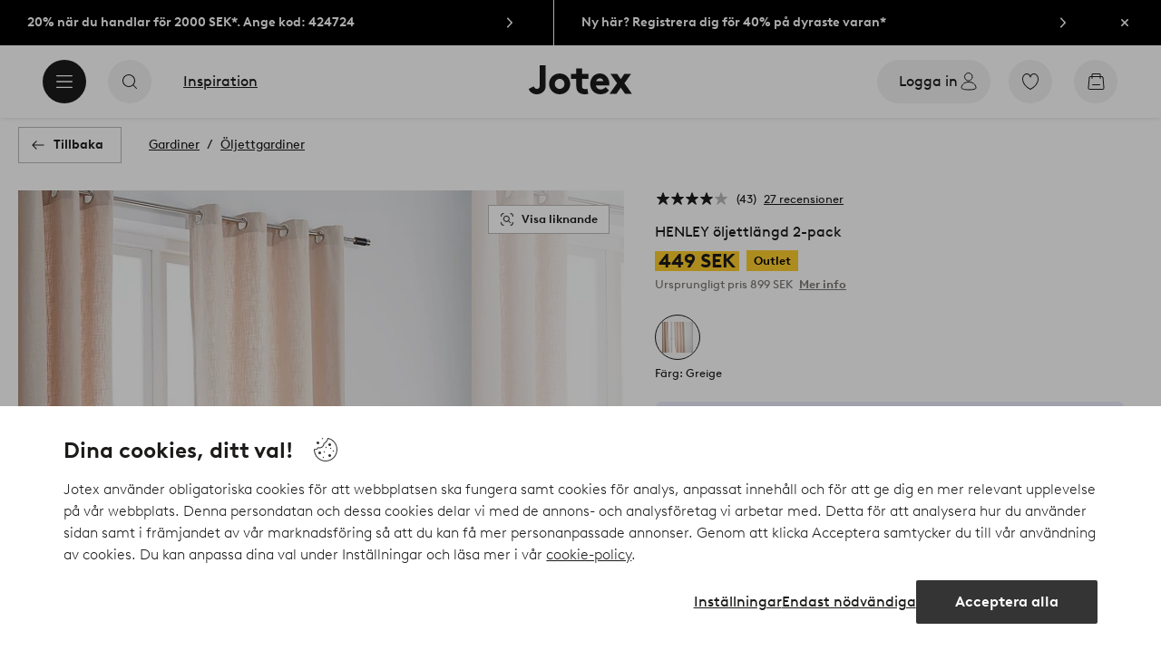

--- FILE ---
content_type: text/html; charset=utf-8
request_url: https://www.jotex.se/henley/henley-oljettlangd-2-pack/1616060-03
body_size: 127526
content:
<!doctype html>
<html data-n-head-ssr lang="sv-SE" data-n-head="%7B%22lang%22:%7B%22ssr%22:%22sv-SE%22%7D%7D">
  <head >
    <meta data-n-head="ssr" charset="utf-8"><meta data-n-head="ssr" name="viewport" content="width=device-width, initial-scale=1"><meta data-n-head="ssr" data-hid="detectify-verification" name="detectify-verification" content="04c7332f144fab544dca443e4c171464"><meta data-n-head="ssr" data-hid="google-site-verification" name="google-site-verification" content="_u8O7x-2AQepYOSSt2-iYaEPzG87u6ptE4P6VXrna5Y"><meta data-n-head="ssr" data-hid="mobile-web-app-capable" name="mobile-web-app-capable" content="yes"><meta data-n-head="ssr" data-hid="apple-mobile-web-app-capable" name="apple-mobile-web-app-capable" content="yes"><meta data-n-head="ssr" data-hid="apple-mobile-web-app-status-bar-style" name="apple-mobile-web-app-status-bar-style" content="default"><meta data-n-head="ssr" data-hid="apple-mobile-web-app-title" name="apple-mobile-web-app-title" content="Jotex"><meta data-n-head="ssr" data-hid="format-detection" name="format-detection" content="telephone=no"><meta data-n-head="ssr" data-hid="theme-color" name="theme-color" content="#ffffff"><meta data-n-head="ssr" data-hid="msapplication-TileColor" name="msapplication-TileColor" content="#ffffff"><meta data-n-head="ssr" data-hid="description" name="description" content="2-pack enfärgade öljettlängder i bomull. 8 st metallöljetter per längd. Träs enkelt på en gardinstång. Jotex samarbetar med Better Cotton för att förbättra bomullsodlingar över hela världen. Better Cotton är en global, ideell organisation som utbildar bomullsodlare i metoder för en mer hållbar bomullsodling och arbetar för en mer effektiv användning av vatten och minskad användning av bekämpningsmedel. Better Cotton ger bomullsodlare förbättrade sociala, ekonomiska och miljömässiga villkor. Genom att välja våra bomullsprodukter stödjer du vår investering i Better Cottons uppdrag. Better Cotton ingår i ett massbalanssystem och kan inte fysiskt spåras till slutprodukter.För mer information om Better Cotton, besök&lt;br/&gt;bettercotton.org/learnmore Material: 100% bomull.&lt;br/&gt;Storlek: Bredd 145 cm. Ange längd vid beställning.&lt;br/&gt;Skötselråd: Tvätt 40°. Krympning max 5%.&lt;br/&gt;Tips/råd: Med en enfärgad bas är det lätt att ta ut svängarna med mönster på t.ex. mattor och gardiner."><meta data-n-head="ssr" property="og:title" content="HENLEY öljettlängd 2-pack"><meta data-n-head="ssr" property="og:type" content="product"><meta data-n-head="ssr" property="og:url" content="https://www.jotex.se/henley/henley-oljettlangd-2-pack/1616060-03"><meta data-n-head="ssr" property="og:description" content="2-pack enfärgade öljettlängder i bomull. 8 st metallöljetter per längd. Träs enkelt på en gardinstång.,Jotex samarbetar med Better Cotton för att förbättra bomullsodlingar över hela världen. Better Cotton är en global, ideell organisation som utbildar bomullsodlare i metoder för en mer hållbar bomullsodling och arbetar för en mer effektiv användning av vatten och minskad användning av bekämpningsmedel. Better Cotton ger bomullsodlare förbättrade sociala, ekonomiska och miljömässiga villkor. Genom att välja våra bomullsprodukter stödjer du vår investering i Better Cottons uppdrag. Better Cotton ingår i ett massbalanssystem och kan inte fysiskt spåras till slutprodukter.&lt;br/&gt;För mer information om Better Cotton, besök&lt;br/&gt;bettercotton.org/learnmore,Material: 100% bomull.&lt;br/&gt;Storlek: Bredd 145 cm. Ange längd vid beställning.&lt;br/&gt;Skötselråd: Tvätt 40°. Krympning max 5%.&lt;br/&gt;Tips/råd: Med en enfärgad bas är det lätt att ta ut svängarna med mönster på t.ex. mattor och gardiner."><meta data-n-head="ssr" property="og:image" content="https://assets.ellosgroup.com/i/ellos/jot_1616060-03_Fs"><meta data-n-head="ssr" property="og:site_name" content="Jotex"><meta data-n-head="ssr" property="product:price:amount" content="279"><meta data-n-head="ssr" property="product:price:currency" content="SEK"><title>HENLEY öljettlängd 2-pack - Grå - Gardiner | Jotex</title><link data-n-head="ssr" rel="apple-touch-icon" href="/icons/ios-512.png"><link data-n-head="ssr" rel="mask-icon" color="#000000" href="/icons/safari-pinned-tab.svg"><link data-n-head="ssr" rel="shortcut icon" type="image/x-icon" href="/icons/favicon.ico"><link data-n-head="ssr" rel="icon" type="image/png" sizes="32x32" href="/icons/favicon-32.png"><link data-n-head="ssr" rel="icon" type="image/png" sizes="16x16" href="/icons/favicon-16.png"><link data-n-head="ssr" rel="apple-touch-startup-image" media="(device-width: 320px) and (device-height: 568px) and (-webkit-device-pixel-ratio: 2)" href="/splashscreens/iphone5_splash.png"><link data-n-head="ssr" rel="apple-touch-startup-image" media="(device-width: 375px) and (device-height: 667px) and (-webkit-device-pixel-ratio: 2)" href="/splashscreens/iphone6_splash.png"><link data-n-head="ssr" rel="apple-touch-startup-image" media="(device-width: 621px) and (device-height: 1104px) and (-webkit-device-pixel-ratio: 3)" href="/splashscreens/iphoneplus_splash.png"><link data-n-head="ssr" rel="apple-touch-startup-image" media="(device-width: 375px) and (device-height: 812px) and (-webkit-device-pixel-ratio: 3)" href="/splashscreens/iphonex_splash.png"><link data-n-head="ssr" rel="apple-touch-startup-image" media="(device-width: 414px) and (device-height: 896px) and (-webkit-device-pixel-ratio: 2)" href="/splashscreens/iphonexr_splash.png"><link data-n-head="ssr" rel="apple-touch-startup-image" media="(device-width: 414px) and (device-height: 896px) and (-webkit-device-pixel-ratio: 3)" href="/splashscreens/iphonexsmax_splash.png"><link data-n-head="ssr" rel="apple-touch-startup-image" media="(device-width: 768px) and (device-height: 1024px) and (-webkit-device-pixel-ratio: 2)" href="/splashscreens/ipad_splash.png"><link data-n-head="ssr" rel="apple-touch-startup-image" media="(device-width: 834px) and (device-height: 1112px) and (-webkit-device-pixel-ratio: 2)" href="/splashscreens/ipadpro1_splash.png"><link data-n-head="ssr" rel="apple-touch-startup-image" media="(device-width: 834px) and (device-height: 1194px) and (-webkit-device-pixel-ratio: 2)" href="/splashscreens/ipadpro3_splash.png"><link data-n-head="ssr" rel="apple-touch-startup-image" media="(device-width: 1024px) and (device-height: 1366px) and (-webkit-device-pixel-ratio: 2)" href="/splashscreens/ipadpro2_splash.png"><link data-n-head="ssr" rel="preconnect" href="https://assets.ellosgroup.com" crossorigin="true"><link data-n-head="ssr" rel="preconnect" href="https://static.ellosgroup.com" crossorigin="true"><link data-n-head="ssr" rel="preconnect" href="https://ellos.a.bigcontent.io" crossorigin="true"><link data-n-head="ssr" rel="preconnect" href="https://c1.amplience.net" crossorigin="true"><link data-n-head="ssr" rel="dns-prefetch" href="https://assets.adobedtm.com"><link data-n-head="ssr" rel="canonical" href="https://www.jotex.se/henley/henley-oljettlangd-2-pack/1616060-03"><script data-n-head="ssr" src="https://gtm.jotex.se/gtm.js?id=GTM-PXGL5Z84" async></script><script data-n-head="ssr" type="application/ld+json">{"@context":"https://schema.org","@type":"BreadcrumbList","itemListElement":[{"@type":"ListItem","position":1,"item":{"@id":"https://www.jotex.se/gardiner","name":"Gardiner"}},{"@type":"ListItem","position":2,"item":{"@id":"https://www.jotex.se/gardiner/oljettgardiner","name":"Öljettgardiner"}}]}</script><script data-n-head="ssr" type="application/ld+json">{"@context":"https://schema.org/","@type":"Product","name":"HENLEY öljettlängd 2-pack","color":"Greige","image":["https://assets.ellosgroup.com/i/ellos/jot_1616060-03_Fm_M0043294","https://assets.ellosgroup.com/i/ellos/jot_1616060-03_Fs"],"description":["2-pack enfärgade öljettlängder i bomull. 8 st metallöljetter per längd. Träs enkelt på en gardinstång.","Jotex samarbetar med Better Cotton för att förbättra bomullsodlingar över hela världen. Better Cotton är en global, ideell organisation som utbildar bomullsodlare i metoder för en mer hållbar bomullsodling och arbetar för en mer effektiv användning av vatten och minskad användning av bekämpningsmedel. Better Cotton ger bomullsodlare förbättrade sociala, ekonomiska och miljömässiga villkor. Genom att välja våra bomullsprodukter stödjer du vår investering i Better Cottons uppdrag. Better Cotton ingår i ett massbalanssystem och kan inte fysiskt spåras till slutprodukter.&lt;br/&gt;För mer information om Better Cotton, besök&lt;br/&gt;bettercotton.org/learnmore","Material: 100% bomull.&lt;br/&gt;Storlek: Bredd 145 cm. Ange längd vid beställning.&lt;br/&gt;Skötselråd: Tvätt 40°. Krympning max 5%.&lt;br/&gt;Tips/råd: Med en enfärgad bas är det lätt att ta ut svängarna med mönster på t.ex. mattor och gardiner."],"sku":"1616060-03","brand":{"@type":"Brand","name":null},"offers":{"@type":"Offer","url":"https://www.jotex.se/henley/henley-oljettlangd-2-pack/1616060-03","priceCurrency":"SEK","price":449,"availability":"https://schema.org/InStock"},"aggregateRating":{"@type":"AggregateRating","ratingValue":3.8,"reviewCount":43},"review":[{"@type":"Review","author":{"@type":"Person","name":"Kirsten H"},"datePublished":"2025-12-13","description":"","name":"","reviewRating":{"@type":"Rating","bestRating":5,"ratingValue":4,"worstRating":1}},{"@type":"Review","author":{"@type":"Person","name":"Sanni R"},"datePublished":"2025-09-01","description":"","name":"","reviewRating":{"@type":"Rating","bestRating":5,"ratingValue":5,"worstRating":1}},{"@type":"Review","author":{"@type":"Person","name":"Pia S"},"datePublished":"2025-06-16","description":"Jätte fina gardiner snyggt fall ","name":"Snygga","reviewRating":{"@type":"Rating","bestRating":5,"ratingValue":5,"worstRating":1}},{"@type":"Review","author":{"@type":"Person","name":"Karl Oskar J"},"datePublished":"2025-03-23","description":"","name":"","reviewRating":{"@type":"Rating","bestRating":5,"ratingValue":4,"worstRating":1}},{"@type":"Review","author":{"@type":"Person","name":"Iryna G"},"datePublished":"2024-12-18","description":"","name":"","reviewRating":{"@type":"Rating","bestRating":5,"ratingValue":5,"worstRating":1}},{"@type":"Review","author":{"@type":"Person","name":"Siv D"},"datePublished":"2024-11-22","description":"Var som den såg ut på bilden, jag är mycket nöjd.","name":"Vacker ljusgul gardin","reviewRating":{"@type":"Rating","bestRating":5,"ratingValue":5,"worstRating":1}},{"@type":"Review","author":{"@type":"Person","name":"Birgit E"},"datePublished":"2024-09-16","description":"Gardinerna var ojämn långa.skilde flera centimeter! Har aldrig hänt på tidigare köp.","name":"Gardinköp","reviewRating":{"@type":"Rating","bestRating":5,"ratingValue":3,"worstRating":1}},{"@type":"Review","author":{"@type":"Person","name":"Minna K"},"datePublished":"2024-06-11","description":"","name":"","reviewRating":{"@type":"Rating","bestRating":5,"ratingValue":3,"worstRating":1}},{"@type":"Review","author":{"@type":"Person","name":"Norielle M"},"datePublished":"2024-02-20","description":"","name":"","reviewRating":{"@type":"Rating","bestRating":5,"ratingValue":4,"worstRating":1}},{"@type":"Review","author":{"@type":"Person","name":"Johanna R"},"datePublished":"2024-02-08","description":"","name":"","reviewRating":{"@type":"Rating","bestRating":5,"ratingValue":1,"worstRating":1}},{"@type":"Review","author":{"@type":"Person","name":"Britt Inger H"},"datePublished":"2024-02-08","description":"Usel. Snedvridet material. Kan inte användas. ALDRI MER JOTEX!!!!","name":"Usel","reviewRating":{"@type":"Rating","bestRating":5,"ratingValue":1,"worstRating":1}},{"@type":"Review","author":{"@type":"Person","name":"Gunilla J"},"datePublished":"2023-12-12","description":"Jättesnygga grå toppen ","name":"Gardin","reviewRating":{"@type":"Rating","bestRating":5,"ratingValue":5,"worstRating":1}},{"@type":"Review","author":{"@type":"Person","name":"Aurelia S"},"datePublished":"2023-11-22","description":"","name":"","reviewRating":{"@type":"Rating","bestRating":5,"ratingValue":5,"worstRating":1}},{"@type":"Review","author":{"@type":"Person","name":"Anneli S"},"datePublished":"2023-11-15","description":"","name":"","reviewRating":{"@type":"Rating","bestRating":5,"ratingValue":5,"worstRating":1}},{"@type":"Review","author":{"@type":"Person","name":"Anneli S"},"datePublished":"2023-11-15","description":"","name":"","reviewRating":{"@type":"Rating","bestRating":5,"ratingValue":5,"worstRating":1}},{"@type":"Review","author":{"@type":"Person","name":"Eva J"},"datePublished":"2023-11-09","description":"","name":"","reviewRating":{"@type":"Rating","bestRating":5,"ratingValue":4,"worstRating":1}},{"@type":"Review","author":{"@type":"Person","name":"Annika B"},"datePublished":"2023-11-02","description":"","name":"","reviewRating":{"@type":"Rating","bestRating":5,"ratingValue":1,"worstRating":1}},{"@type":"Review","author":{"@type":"Person","name":"Bo T"},"datePublished":"2023-10-31","description":"","name":"","reviewRating":{"@type":"Rating","bestRating":5,"ratingValue":5,"worstRating":1}},{"@type":"Review","author":{"@type":"Person","name":"Bianca H"},"datePublished":"2023-10-27","description":"Trevligt tyg. Snabb leverans. Jag skulle gärna komma tillbaka.","name":"Super Prehönge","reviewRating":{"@type":"Rating","bestRating":5,"ratingValue":5,"worstRating":1}},{"@type":"Review","author":{"@type":"Person","name":"Maria K"},"datePublished":"2023-10-17","description":"Bra","name":"Bra","reviewRating":{"@type":"Rating","bestRating":5,"ratingValue":4,"worstRating":1}},{"@type":"Review","author":{"@type":"Person","name":"Anne H"},"datePublished":"2023-09-09","description":"Gardinerna var i enlighet med beskrivningen. Beställning enkelt och levereras ganska snabbt.","name":"Priskvalitetsförhållande vid dess punkt.","reviewRating":{"@type":"Rating","bestRating":5,"ratingValue":4,"worstRating":1}},{"@type":"Review","author":{"@type":"Person","name":"Pia S"},"datePublished":"2023-09-09","description":"","name":"","reviewRating":{"@type":"Rating","bestRating":5,"ratingValue":4,"worstRating":1}},{"@type":"Review","author":{"@type":"Person","name":"Marie H"},"datePublished":"2023-09-07","description":"Hej. Har köpt mycket hos er men verkar som något blivit sämre.gardinerna vrider sig. Hänger ej rakt som de ska trots strykning. Tyvärr","name":"Gardinerna vrider sig","reviewRating":{"@type":"Rating","bestRating":5,"ratingValue":1,"worstRating":1}},{"@type":"Review","author":{"@type":"Person","name":"Denice N"},"datePublished":"2023-08-08","description":"","name":"","reviewRating":{"@type":"Rating","bestRating":5,"ratingValue":2,"worstRating":1}},{"@type":"Review","author":{"@type":"Person","name":"Frida S"},"datePublished":"2023-07-18","description":"Fin kulör. När jag strök längderna såg allt ok ut, men när de hängdes upp ser det ut som båda längderna är snett skurna - i nederkant drar sig tyget åt sidan så man ser vägg/golvlist som egentligen skulle täckas av gardinen.","name":"Snett skurna gardinlängder","reviewRating":{"@type":"Rating","bestRating":5,"ratingValue":2,"worstRating":1}},{"@type":"Review","author":{"@type":"Person","name":"Päivi H"},"datePublished":"2023-07-04","description":"","name":"","reviewRating":{"@type":"Rating","bestRating":5,"ratingValue":5,"worstRating":1}},{"@type":"Review","author":{"@type":"Person","name":"Nilla79"},"datePublished":"2023-04-11","description":"Motsvarade inte beskrivningen. Gått i retur!\r\nStod att gardinen vad vit, men det var den inte.","name":"Ångrade mitt köp.","reviewRating":{"@type":"Rating","bestRating":5,"ratingValue":2,"worstRating":1}},{"@type":"Review","author":{"@type":"Person","name":"Anne 5654"},"datePublished":"2023-03-08","description":"Precis vad jag förväntade mig en gardin som kommer passa fint i nya lägenheten","name":"Bra köp","reviewRating":{"@type":"Rating","bestRating":5,"ratingValue":5,"worstRating":1}},{"@type":"Review","author":{"@type":"Person","name":"Teresa B"},"datePublished":"2022-09-05","description":"Jag har precis köpt fyra längder kapar 5 cm och hänger upp. Vid upphängningen märker jag att en längd hänger snett och en viker sig utåt. Ännu ingen återkoppling efter 5 dagar","name":"Sämsta köp","reviewRating":{"@type":"Rating","bestRating":5,"ratingValue":1,"worstRating":1}},{"@type":"Review","author":{"@type":"Person","name":"brittis48"},"datePublished":"2022-08-31","description":"En lugn och mönstrad grön färg som gör att rummet känns tryggt.","name":"Bra kvalité och färg","reviewRating":{"@type":"Rating","bestRating":5,"ratingValue":4,"worstRating":1}},{"@type":"Review","author":{"@type":"Person","name":"ToneB"},"datePublished":"2022-08-30","description":"Gardinerna är fina, men hade en konstig lukt. Rekommendera att tvätta före användning!","name":"Tvätta före användning!","reviewRating":{"@type":"Rating","bestRating":5,"ratingValue":4,"worstRating":1}},{"@type":"Review","author":{"@type":"Person","name":"Jknielsen"},"datePublished":"2022-08-04","description":"God kvalitet snygg färge som släpper in ljus jag gillade gardinen mycket.","name":"God gardin","reviewRating":{"@type":"Rating","bestRating":5,"ratingValue":5,"worstRating":1}},{"@type":"Review","author":{"@type":"Person","name":"Anca19"},"datePublished":"2022-04-21","description":"Motsvarande mina förväntningar, färgen på bilden stämde överens med verkligheten. Snabb leverans.","name":"Jättefina gardiner","reviewRating":{"@type":"Rating","bestRating":5,"ratingValue":5,"worstRating":1}},{"@type":"Review","author":{"@type":"Person","name":"Miiamarika"},"datePublished":"2022-04-20","description":"Benvita gardiner i precis rätt färg! Tyget var också som du kunde se på bilden. Segelringarna lyser upp bekvämt.","name":"Vackra gardiner!","reviewRating":{"@type":"Rating","bestRating":5,"ratingValue":5,"worstRating":1}},{"@type":"Review","author":{"@type":"Person","name":"Pepsi17"},"datePublished":"2022-04-07","description":"Fantastisk gardin. Jag köpte rosa. Lätt att stryka, fint fall. Blev jättesnygga i mitt sovrum!","name":"Mycket nöjd","reviewRating":{"@type":"Rating","bestRating":5,"ratingValue":5,"worstRating":1}},{"@type":"Review","author":{"@type":"Person","name":"Hundmamman"},"datePublished":"2022-02-20","description":"Köpte dessa gardiner i rosa. Passas så bra i köket nu i vår. Mycket fin kvalité.","name":"Fina Gardiner","reviewRating":{"@type":"Rating","bestRating":5,"ratingValue":5,"worstRating":1}},{"@type":"Review","author":{"@type":"Person","name":"Britta 2022"},"datePublished":"2022-01-25","description":"Jag är väldigt nöjd med varan va fin färg blev fint i fönstret","name":"Mycket fint fall","reviewRating":{"@type":"Rating","bestRating":5,"ratingValue":5,"worstRating":1}},{"@type":"Review","author":{"@type":"Person","name":"lislin0218"},"datePublished":"2021-12-12","description":"Fint tyg och bra färg (grågröna). Något ojämn i längden. Har ej tvättat så jag vet inte om de krymper.","name":"Fina gardiner","reviewRating":{"@type":"Rating","bestRating":5,"ratingValue":4,"worstRating":1}},{"@type":"Review","author":{"@type":"Person","name":"Gardinmiss"},"datePublished":"2021-11-25","description":"Köpte till 4 fönster alla längder var olika långa. Det skiljer som mest upp till 5 centimeter","name":"Besviken","reviewRating":{"@type":"Rating","bestRating":5,"ratingValue":2,"worstRating":1}},{"@type":"Review","author":{"@type":"Person","name":"IdaaaL"},"datePublished":"2021-11-24","description":"Fina gardiner. Färgen är exakt som på bilden. (gråbrun)","name":"Motsvarar förväntningarna","reviewRating":{"@type":"Rating","bestRating":5,"ratingValue":5,"worstRating":1}},{"@type":"Review","author":{"@type":"Person","name":"Petrs7108"},"datePublished":"2021-11-24","description":"Jättefina gardiner. Jag tvättade dom och strök direkt från tvättmaskinen. Sedan upp på stången och fick hänga till sig.","name":"Fina gardiner","reviewRating":{"@type":"Rating","bestRating":5,"ratingValue":5,"worstRating":1}},{"@type":"Review","author":{"@type":"Person","name":"Elisabet 47"},"datePublished":"2021-05-25","description":"Färgen var en besvikelse. Måste vara lite persona suggestiv, var smutsig beige.","name":"Färgen matchade inte bilden","reviewRating":{"@type":"Rating","bestRating":5,"ratingValue":2,"worstRating":1}},{"@type":"Review","author":{"@type":"Person","name":"Elefanter"},"datePublished":"2021-02-01","description":"Fina snygga gardiner krympte lite på längden fin färg gråbruna","name":"Fina snygga gardiner","reviewRating":{"@type":"Rating","bestRating":5,"ratingValue":4,"worstRating":1}}]}</script><link rel="preload" href="/_nuxt/5f8fddc.js" as="script"><link rel="preload" href="/_nuxt/1afe663.js" as="script"><link rel="preload" href="/_nuxt/8494013.js" as="script"><link rel="preload" href="/_nuxt/24d99bf.js" as="script"><link rel="preload" href="/_nuxt/b6a8ef9.js" as="script"><link rel="preload" href="/_nuxt/fb64b83.js" as="script"><link rel="preload" href="/_nuxt/bdcfe00.js" as="script"><link rel="preload" href="/_nuxt/ad7bd8e.js" as="script"><link rel="preload" href="/_nuxt/1225735.js" as="script"><link rel="preload" href="/_nuxt/02a27c0.js" as="script"><link rel="preload" href="/_nuxt/255bcbb.js" as="script"><link rel="preload" href="/_nuxt/4f0351c.js" as="script"><link rel="preload" href="/_nuxt/eb07e4b.js" as="script"><link rel="preload" href="/_nuxt/61cdcfe.js" as="script"><link rel="preload" href="/_nuxt/c057653.js" as="script"><link rel="preload" href="/_nuxt/5f0a3b0.js" as="script"><link rel="preload" href="/_nuxt/659be33.js" as="script"><link rel="preload" href="/_nuxt/ca0f8b6.js" as="script"><link rel="preload" href="/_nuxt/bf7d5a2.js" as="script"><link rel="preload" href="/_nuxt/d3ace1e.js" as="script"><link rel="preload" href="/_nuxt/a9f50aa.js" as="script"><link rel="preload" href="/_nuxt/7924280.js" as="script"><link rel="preload" href="/_nuxt/49e7b66.js" as="script"><style data-vue-ssr-id="685ef19c:0 734d8a41:0 a7638a8a:0 5ef25ab8:0 09706a6c:0 5e81a75b:0 e20ecc56:0 ef7399a2:0 3148b30b:0 dfa95bda:0 697368b4:0 55f0b33a:0 79a4d76d:0 2f225152:0 7e164e81:0 b59b83a6:0 b070a8f2:0 7023555e:0 07076f88:0 b11153e6:0 6b8d5cec:0 1bab5634:0 057edd84:0 e6a81256:0 f08318d0:0 3f95dfa1:0 51882cfb:0 33fec668:0 47384f18:0 11a48f53:0 4c476242:0 086a18e4:0 1a5d4155:0 1af0fe6f:0 6d9c6301:0 f7f027e6:0 7ad58a62:0 3857625c:0 4d265545:0 7694e54a:0 10b4ac7a:0 3075c77e:0 6e226df2:0 1df9728f:0 11e7f1e7:0 140da3e3:0 d25559b2:0 8ab4722c:0 4e4c58b4:0 3c2fe52c:0 109cc99b:0 44f7dbec:0 5b4ba83e:0 45433dbc:0 7fcf8c7c:0 708d5cfc:0 4029eb26:0 5286fc20:0 1457489a:0 3db2e3fc:0 7cedc6e1:0 461a142d:0 fa49dde4:0 8caab1c6:0 372c0d10:0 440d09cb:0">.vue-advanced-cropper{direction:ltr;max-height:100%;max-width:100%;position:relative;text-align:center;-webkit-user-select:none;user-select:none}.vue-advanced-cropper__stretcher{max-height:100%;max-width:100%;pointer-events:none;position:relative}.vue-advanced-cropper__image{max-width:none!important;position:absolute;transform-origin:center;-webkit-user-select:none;user-select:none}.vue-advanced-cropper__background,.vue-advanced-cropper__foreground{background:#000;left:50%;opacity:1;position:absolute;top:50%;transform:translate(-50%,-50%)}.vue-advanced-cropper__foreground{opacity:.5}.vue-advanced-cropper__boundaries{left:50%;opacity:1;position:absolute;top:50%;transform:translate(-50%,-50%)}.vue-advanced-cropper__cropper-wrapper{height:100%;width:100%}.vue-advanced-cropper__image-wrapper{height:100%;overflow:hidden;position:absolute;width:100%}.vue-advanced-cropper__stencil-wrapper{position:absolute}.vue-simple-handler{background:#fff;display:block;height:10px;width:10px}.vue-rectangle-stencil{box-sizing:border-box}.vue-rectangle-stencil,.vue-rectangle-stencil__preview{height:100%;position:absolute;width:100%}.vue-rectangle-stencil--movable{cursor:move}.vue-circle-stencil{box-sizing:initial;cursor:move;height:100%;position:absolute;width:100%}.vue-circle-stencil__preview{border-radius:50%;height:100%;position:absolute;width:100%}.vue-circle-stencil--movable{cursor:move}.vue-simple-line{background:0 0;border:0 solid #ffffff4d;transition:border .5s}.vue-simple-line--north,.vue-simple-line--south{height:0;width:100%}.vue-simple-line--east,.vue-simple-line--west{height:100%;width:0}.vue-simple-line--east{border-right-width:1px}.vue-simple-line--west{border-left-width:1px}.vue-simple-line--south{border-bottom-width:1px}.vue-simple-line--north{border-top-width:1px}.vue-simple-line--hover{border-color:#fff;opacity:1}.vue-bounding-box{height:100%;position:relative;width:100%}.vue-bounding-box__handler{position:absolute}.vue-bounding-box__handler--west-north{left:0;top:0}.vue-bounding-box__handler--north{left:50%;top:0}.vue-bounding-box__handler--east-north{left:100%;top:0}.vue-bounding-box__handler--east{left:100%;top:50%}.vue-bounding-box__handler--east-south{left:100%;top:100%}.vue-bounding-box__handler--south{left:50%;top:100%}.vue-bounding-box__handler--west-south{left:0;top:100%}.vue-bounding-box__handler--west{left:0;top:50%}.vue-handler-wrapper{height:30px;position:absolute;transform:translate(-50%,-50%);width:30px}.vue-handler-wrapper__draggable{align-items:center;display:flex;height:100%;justify-content:center;width:100%}.vue-handler-wrapper--west-north{cursor:nw-resize}.vue-handler-wrapper--north{cursor:n-resize}.vue-handler-wrapper--east-north{cursor:ne-resize}.vue-handler-wrapper--east{cursor:e-resize}.vue-handler-wrapper--east-south{cursor:se-resize}.vue-handler-wrapper--south{cursor:s-resize}.vue-handler-wrapper--west-south{cursor:sw-resize}.vue-handler-wrapper--west{cursor:w-resize}.vue-handler-wrapper--disabled{cursor:auto}.vue-line-wrapper{align-items:center;background:0 0;display:flex;justify-content:center;position:absolute}.vue-line-wrapper--north,.vue-line-wrapper--south{height:12px;left:0;transform:translateY(-50%);width:100%}.vue-line-wrapper--north{cursor:n-resize;top:0}.vue-line-wrapper--south{cursor:s-resize;top:100%}.vue-line-wrapper--east,.vue-line-wrapper--west{height:100%;top:0;transform:translateX(-50%);width:12px}.vue-line-wrapper--east{cursor:e-resize;left:100%}.vue-line-wrapper--west{cursor:w-resize;left:0}.vue-line-wrapper--disabled{cursor:auto}.vue-draggable-area{position:relative}.vue-preview-result{box-sizing:border-box;height:100%;overflow:hidden;position:absolute;width:100%}.vue-preview-result__wrapper{position:absolute}.vue-preview-result__image{max-width:none!important;pointer-events:none;position:relative;transform-origin:center;-webkit-user-select:none;user-select:none}.vue-preview{box-sizing:border-box;overflow:hidden;position:relative}.vue-preview--fill,.vue-preview__wrapper{height:100%;position:absolute;width:100%}.vue-preview__image{max-width:none!important;pointer-events:none;position:absolute;transform-origin:center;-webkit-user-select:none;user-select:none}
.nuxt-progress{background-color:#000;height:2px;left:0;opacity:1;position:fixed;right:0;top:0;transition:width .1s,opacity .4s;width:0;z-index:999999}.nuxt-progress.nuxt-progress-notransition{transition:none}.nuxt-progress-failed{background-color:red}
html{line-height:1.15;-ms-text-size-adjust:100%;-webkit-text-size-adjust:100%;-webkit-font-smoothing:antialiased;-moz-font-smoothing:antialiased;-moz-osx-font-smoothing:grayscale}body{margin:0}h1{font-size:2em}h1,h2,h3,h4,h5,h6,p{margin:0;padding:0}main{display:block}hr{box-sizing:initial;height:0;overflow:visible}pre{font-family:monospace,monospace;font-size:1em}a{background-color:initial;-webkit-text-decoration-skip:objects;color:#1c1b1a;-webkit-text-decoration:none;text-decoration:none}abbr[title]{border-bottom:none;-webkit-text-decoration:underline;text-decoration:underline;-webkit-text-decoration:underline dotted;text-decoration:underline dotted}b,strong{font-weight:bolder}code,kbd,samp{font-family:monospace,monospace;font-size:1em}small{font-size:80%}sub,sup{font-size:75%;line-height:0;position:relative;vertical-align:initial}sub{bottom:-.25em}sup{top:-.5em}svg:not(:root){overflow:hidden}button,input,optgroup,select,textarea{font-family:Brown;font-size:100%;line-height:1.15;margin:0}button,input{overflow:visible}button,select{text-transform:none}[type=reset],[type=submit],button{-webkit-appearance:button}[type=button]::-moz-focus-inner,[type=reset]::-moz-focus-inner,[type=submit]::-moz-focus-inner,button::-moz-focus-inner{border-style:none;padding:0}fieldset{padding:.35em .75em .625em}legend{box-sizing:border-box;color:inherit;display:table;max-width:100%;padding:0;white-space:normal}progress{vertical-align:initial}textarea{overflow:auto}[type=checkbox],[type=radio]{box-sizing:border-box;padding:0}[type=number]::-webkit-inner-spin-button,[type=number]::-webkit-outer-spin-button{height:auto}[type=search]{-webkit-appearance:textfield;outline-offset:-2px}[type=search]::-webkit-search-cancel-button,[type=search]::-webkit-search-decoration{-webkit-appearance:none}::-webkit-file-upload-button{-webkit-appearance:button;font:inherit}details,menu{display:block}summary{display:list-item}[hidden],template{display:none}*,:after,:before{box-sizing:border-box}body{color:#1c1b1a;font-family:"Brown",sans-serif;font-weight:400}body>*{-ms-overflow-style:-ms-autohiding-scrollbar}:root{--outline-offset:0.125rem}img{vertical-align:middle}svg{fill:currentColor}.ui-icon-16{height:1rem;width:1rem}.ui-icon-24{height:1.5rem;width:1.5rem}.ui-icon-32{height:2rem;width:2rem}.ui-icon-38{height:2.375rem;width:2.375rem}.ui-icon-solid{box-sizing:initial;padding:.5rem}[class*=ui-flag]{border-radius:1rem}[role=link]{cursor:pointer}[class*=userInput-]:not(.userInput-keyboard) [tabindex],[class*=userInput-]:not(.userInput-keyboard) a,[class*=userInput-]:not(.userInput-keyboard) button,[class*=userInput-]:not(.userInput-keyboard) input,[class*=userInput-]:not(.userInput-keyboard) textarea{outline:none;-webkit-tap-highlight-color:rgba(0,0,0,0)}[tabindex]:focus-visible,a:focus-visible,button:focus-visible,input:focus-visible,textarea:focus-visible{outline:revert;outline-offset:var(--outline-offset)}a:not(:focus-visible),button:not(:focus-visible){outline:none}a:not(:focus-visible).icon-only .icon-label,button:not(:focus-visible).icon-only .icon-label{border:0;clip:rect(0 0 0 0);height:1px;margin:-1px;overflow:hidden;padding:0;position:absolute;width:1px}[class*=cta-]{align-items:center;-webkit-appearance:none;appearance:none;border-radius:0;cursor:pointer;display:flex;flex-wrap:wrap;font-size:.875rem;font-weight:700;height:2.5rem;justify-content:center;margin:0;min-width:2.5rem;padding:0 .5rem;transition:background-color .25s cubic-bezier(.215,.61,.355,1),border-color .25s cubic-bezier(.215,.61,.355,1),color .25s cubic-bezier(.215,.61,.355,1)}[class*=cta-]:disabled{cursor:default;pointer-events:none}[class*=cta-].icon-only{width:2.5rem}[class*=cta-].icon-only span:not(.slider-icons):not(.media-image){margin:0 .4375rem}[class*=cta-].icon-only svg{margin:0}[class*=cta-].rounded{border-radius:100%}[class*=cta-]:not(.icon-only) span:not(.media-image){line-height:1.125rem}[class*=cta-]:not(.icon-only) span:not(.media-image):first-child{margin-left:.75rem}[class*=cta-]:not(.icon-only) span:not(.media-image):last-child{margin-right:.75rem}[class*=cta-]:not(.icon-only) svg:first-child{margin-left:.125rem;margin-right:.3125rem}[class*=cta-]:not(.icon-only) svg:last-child{margin-left:.3125rem;margin-right:.125rem}[class*=cta-mobile-special-]{background:#fff;font-size:1.125rem;width:100%}[class*=cta-mobile-special-] .arrow svg:first-child{margin-left:.125rem;margin-right:.125rem}[class*=cta-mobile-special-primary]{border:0;height:4rem;justify-content:space-between;padding:0 .625rem}[class*=cta-mobile-special-primary]:hover .arrow{border-color:#1c1b1a}[class*=cta-mobile-special-primary] span,[class*=cta-mobile-special-primary] span:first-child,[class*=cta-mobile-special-primary] span:last-child,[class*=cta-mobile-special-primary] svg,[class*=cta-mobile-special-primary] svg:first-child,[class*=cta-mobile-special-primary] svg:last-child{margin:0}[class*=cta-mobile-special-primary] .arrow{align-items:center;border:.0625rem solid #bdbab8;border-radius:1.25rem;display:flex;height:2.5rem;justify-content:center;transition:border-color .2s ease;width:2.5rem}[class*=cta-mobile-special-secondary]{height:3.75rem;justify-content:center;text-align:center}[class*=cta-outline-primary-l],[class*=cta-outline-secondary-l],[class*=cta-solid-gold-l],[class*=cta-solid-primary-l],[class*=cta-solid-sand-l],[class*=cta-solid-secondary-l],[class*=cta-solid-white-l]{height:3.125rem;min-width:3.125rem}[class*=cta-outline-primary-l].icon-only,[class*=cta-outline-secondary-l].icon-only,[class*=cta-solid-gold-l].icon-only,[class*=cta-solid-primary-l].icon-only,[class*=cta-solid-sand-l].icon-only,[class*=cta-solid-secondary-l].icon-only,[class*=cta-solid-white-l].icon-only{width:3.125rem}[class*=cta-outline-primary-l] span:not(.media-image):only-child,[class*=cta-outline-secondary-l] span:not(.media-image):only-child,[class*=cta-solid-gold-l] span:not(.media-image):only-child,[class*=cta-solid-primary-l] span:not(.media-image):only-child,[class*=cta-solid-sand-l] span:not(.media-image):only-child,[class*=cta-solid-secondary-l] span:not(.media-image):only-child,[class*=cta-solid-white-l] span:not(.media-image):only-child{margin:0 1.25rem}[class*=cta-outline-primary-l] svg:only-child,[class*=cta-outline-secondary-l] svg:only-child,[class*=cta-solid-gold-l] svg:only-child,[class*=cta-solid-primary-l] svg:only-child,[class*=cta-solid-sand-l] svg:only-child,[class*=cta-solid-secondary-l] svg:only-child,[class*=cta-solid-white-l] svg:only-child{margin:0 .3125rem}[class*=cta-outline-primary-xl],[class*=cta-outline-secondary-xl],[class*=cta-solid-gold-xl],[class*=cta-solid-primary-xl],[class*=cta-solid-sand-xl],[class*=cta-solid-secondary-xl],[class*=cta-solid-white-xl]{height:3.75rem;min-width:3.75rem}[class*=cta-outline-primary-xl].icon-only,[class*=cta-outline-secondary-xl].icon-only,[class*=cta-solid-gold-xl].icon-only,[class*=cta-solid-primary-xl].icon-only,[class*=cta-solid-sand-xl].icon-only,[class*=cta-solid-secondary-xl].icon-only,[class*=cta-solid-white-xl].icon-only{width:3.75rem}[class*=cta-outline]{border-width:.0625rem}h1,h2,h3,h4,h5,h6{font-weight:400}h1.title,h2.title,h3.title,h4.title,h5.title,h6.title{font-family:"Utopia";font-weight:700}h1.thin,h2.thin,h3.thin,h4.thin,h5.thin,h6.thin,p.thin{font-weight:100}h1.light,h2.light,h3.light,h4.light,h5.light,h6.light,p.light{font-weight:300}h1.bold,h2.bold,h3.bold,h4.bold,h5.bold,h6.bold,p.bold{font-weight:700}.h1,h1{font-size:34px}.h1.title.large,h1.title.large{font-size:40px}.h1.title.x-large,h1.title.x-large{font-size:60px}.h2,h2{font-size:30px}.h3,h3{font-size:24px}.h4,h4{font-size:18px}.h5,h5{font-size:14px}.h6,h6{font-size:12px}p{font-size:16px}[class^=tt-]{font-size:1.875rem;line-height:1.24;margin:0}@media (min-width:64em){[class^=tt-]{font-size:2.125rem;line-height:1.48}}@font-face{font-display:swap;font-family:"Utopia";font-style:normal;font-weight:400;src:local("Utopia Regular"),local("Utopia-Regular"),url(https://static.ellosgroup.com/jotex/static/fonts/Utopia-Regular.woff2) format("woff2"),url(https://static.ellosgroup.com/jotex/static/fonts/Utopia-Regular.woff) format("woff")}@font-face{font-display:swap;font-family:"Utopia";font-style:italic;font-weight:400;src:local("Utopia Italic"),local("Utopia-Italic"),url(https://static.ellosgroup.com/jotex/static/fonts/Utopia-Italic.woff2) format("woff2"),url(https://static.ellosgroup.com/jotex/static/fonts/Utopia-Italic.woff) format("woff")}@font-face{font-display:swap;font-family:"Utopia";font-style:normal;font-weight:700;src:local("Utopia Bold"),local("Utopia-Bold"),url(https://static.ellosgroup.com/jotex/static/fonts/Utopia-Bold.woff2) format("woff2"),url(https://static.ellosgroup.com/jotex/static/fonts/Utopia-Bold.woff) format("woff")}@font-face{font-display:swap;font-family:"Utopia";font-style:italic;font-weight:700;src:local("Utopia Bold Italic"),local("Utopia-BoldItalic"),url(https://static.ellosgroup.com/jotex/static/fonts/Utopia-BoldItalic.woff2) format("woff2"),url(https://static.ellosgroup.com/jotex/static/fonts/Utopia-BoldItalic.woff) format("woff")}@font-face{font-display:swap;font-family:"Brown";font-style:normal;font-weight:100;src:url(https://static.ellosgroup.com/jotex/static/fonts/brown-latin/Brown-Thin.woff2) format("woff2"),url(https://static.ellosgroup.com/jotex/static/fonts/brown-latin/Brown-Thin.woff) format("woff")}@font-face{font-display:swap;font-family:"Brown";font-style:italic;font-weight:100;src:url(https://static.ellosgroup.com/jotex/static/fonts/brown-latin/Brown-ThinItalic.woff2) format("woff2"),url(https://static.ellosgroup.com/jotex/static/fonts/brown-latin/Brown-ThinItalic.woff) format("woff")}@font-face{font-display:swap;font-family:"Brown";font-style:normal;font-weight:300;src:url(https://static.ellosgroup.com/jotex/static/fonts/brown-latin/Brown-Light.woff2) format("woff2"),url(https://static.ellosgroup.com/jotex/static/fonts/brown-latin/Brown-Light.woff) format("woff")}@font-face{font-display:swap;font-family:"Brown";font-style:italic;font-weight:300;src:url(https://static.ellosgroup.com/jotex/static/fonts/brown-latin/Brown-LightItalic.woff2) format("woff2"),url(https://static.ellosgroup.com/jotex/static/fonts/brown-latin/Brown-LightItalic.woff) format("woff")}@font-face{font-display:swap;font-family:"Brown";font-style:normal;font-weight:400;src:url(https://static.ellosgroup.com/jotex/static/fonts/brown-latin/Brown-Regular.woff2) format("woff2"),url(https://static.ellosgroup.com/jotex/static/fonts/brown-latin/Brown-Regular.woff) format("woff")}@font-face{font-display:swap;font-family:"Brown";font-style:italic;font-weight:400;src:url(https://static.ellosgroup.com/jotex/static/fonts/brown-latin/Brown-RegularItalic.woff2) format("woff2"),url(https://static.ellosgroup.com/jotex/static/fonts/brown-latin/Brown-RegularItalic.woff) format("woff")}@font-face{font-display:swap;font-family:"Brown";font-style:normal;font-weight:500;src:url(https://static.ellosgroup.com/jotex/static/fonts/brown-latin/Brown-Medium.woff2) format("woff2"),url(https://static.ellosgroup.com/jotex/static/fonts/brown-latin/Brown-Medium.woff) format("woff")}@font-face{font-display:swap;font-family:"Brown";font-style:italic;font-weight:500;src:url(https://static.ellosgroup.com/jotex/static/fonts/brown-latin/Brown-MediumItalic.woff2) format("woff2"),url(https://static.ellosgroup.com/jotex/static/fonts/brown-latin/Brown-MediumItalic.woff) format("woff")}@font-face{font-display:swap;font-family:"Brown";font-style:normal;font-weight:700;src:url(https://static.ellosgroup.com/jotex/static/fonts/brown-latin/Brown-Bold.woff2) format("woff2"),url(https://static.ellosgroup.com/jotex/static/fonts/brown-latin/Brown-Bold.woff) format("woff")}@font-face{font-display:swap;font-family:"Brown";font-style:italic;font-weight:700;src:url(https://static.ellosgroup.com/jotex/static/fonts/brown-latin/Brown-BoldItalic.woff2) format("woff2"),url(https://static.ellosgroup.com/jotex/static/fonts/brown-latin/Brown-BoldItalic.woff) format("woff")}@font-face{font-display:swap;font-family:"Brown";font-style:normal;font-weight:900;src:url(https://static.ellosgroup.com/jotex/static/fonts/brown-latin/Brown-Black.woff2) format("woff2"),url(https://static.ellosgroup.com/jotex/static/fonts/brown-latin/Brown-Black.woff) format("woff")}@font-face{font-display:swap;font-family:"Brown";font-style:italic;font-weight:900;src:url(https://static.ellosgroup.com/jotex/static/fonts/brown-latin/Brown-BlackItalic.woff2) format("woff2"),url(https://static.ellosgroup.com/jotex/static/fonts/brown-latin/Brown-BlackItalic.woff) format("woff")}body,html{width:100%}body{background-color:#fff;overflow-x:hidden}body *{color:inherit}@media (max-width:63.9375rem){html.overlay{min-height:100vh;overflow-y:hidden}html.overlay body{height:calc(100vh + var(--overlay-offset, 0));min-height:100vh;min-height:-webkit-fill-available;position:fixed;top:calc(var(--overlay-offset, 0)*-1)}}@media (min-width:64em){html.overlay{padding-right:.9375rem}html.overlay body{height:calc(100vh + var(--overlay-offset));overflow-y:hidden;position:fixed;top:calc(var(--overlay-offset)*-1)}}#__nuxt,#__nuxt #__layout,#__nuxt #__layout #app{width:100%}#__nuxt #__layout #app .inline-notification{outline:none}#__nuxt #__layout #app main{position:relative;width:100%}#__nuxt #__layout #app main.prevent-click{pointer-events:none}@media (min-width:64em){#__nuxt #__layout #app main{height:auto}}#__nuxt #__layout #app main .main-overlay{background:#1c1b1a7a;height:100%;left:0;position:absolute;width:100vw;z-index:5}#__nuxt #__layout #app main .main-overlay.v-enter-active,#__nuxt #__layout #app main .main-overlay.v-leave-active{transition:opacity .25s cubic-bezier(.25,.46,.45,.94)}#__nuxt #__layout #app main .main-overlay.v-enter,#__nuxt #__layout #app main .main-overlay.v-leave-to{opacity:0}.content-container{align-items:center;display:flex;flex-direction:column;justify-content:flex-start;width:100%}.content-container .content-wrapper{max-width:90rem;position:relative;width:100%}.content-container .wide-content-wrapper{max-width:101.25rem;position:relative;width:100%}#bv-mboxzone-lightbox{max-height:100vh!important;min-height:100vh!important;overflow-y:scroll!important;-webkit-overflow-scrolling:touch!important;top:0!important}#bv-mboxzone-lightbox>div{padding:0!important}@media (min-width:64em){#bv-mboxzone-lightbox>div{padding:3.125rem 0!important}}.purchase-details-entries .purchase-details-item p{font-size:.875rem;line-height:1.5}.purchase-details-entries .purchase-details-item button[aria-controls=pane-invoice]{color:#5738bf}.monthly-payment-dialog{padding-left:0!important;padding-right:0!important}.monthly-payment-dialog .overlay-dialog-inner{border-radius:.3125rem}.monthly-payment-dialog .overlay-dialog-inner .overlay-dialog-footer,.monthly-payment-dialog .overlay-dialog-inner .overlay-dialog-header{display:none}.monthly-payment-dialog .overlay-dialog-inner .overlay-dialog-content{position:relative}.chatbot-badge .cta.type-solid.variant-my-pages-secondary,.chatbot-badge .cta.type-solid.variant-primary{--cta-background:#1c1b1a;--cta-background--hover:#1c1b1a;--cta-background--focus:#1c1b1a;--cta-background--active:#1c1b1a}#chatframe{transition:opacity .3s ease-in-out}html.overlay #chatframe{display:none;opacity:0}
.skip-link-wrapper{left:.75rem;pointer-events:none;position:absolute;top:.75rem;z-index:100}.skip-link{display:flex;transform:translateY(-200%);transition:transform .3s cubic-bezier(.455,.03,.515,.955)}.userInput-keyboard .skip-link:focus,.userInput-mouse .skip-link:hover,.userInput-touch .skip-link:active{transform:translateY(0)}
.cta{--cta-border-radius:0;--cta-font-weight:700;--cta-font-size:0.875rem;--cta-padding:0.625rem;--cta-text-padding:0.625rem;--cta-icon-padding:0.3125rem;--cta-icon-size:1.5rem;--cta-default-transition:background-color 0.25s cubic-bezier(0.215,0.61,0.355,1),border-color 0.25s cubic-bezier(0.215,0.61,0.355,1),color 0.25s cubic-bezier(0.215,0.61,0.355,1);align-items:center;-webkit-appearance:none;appearance:none;background-clip:padding-box;background-color:var(--cta-background);border-color:var(--cta-border);border-radius:var(--cta-border-radius);border-style:solid;border-width:var(--cta-border-width);color:var(--cta-color);cursor:pointer;display:inline-flex;font-size:var(--cta-font-size);font-weight:var(--cta-font-weight);margin:0;min-height:var(--cta-min-height);min-width:var(--cta-min-width);outline:none;padding:0 calc(var(--cta-padding) - var(--cta-border-width));position:relative;transition:var(--cta-default-transition)}a.cta{-webkit-text-decoration:none;text-decoration:none}.cta svg{height:var(--cta-icon-size);width:var(--cta-icon-size)}.cta:disabled,.cta[aria-busy]{cursor:default;pointer-events:none}.cta.icon-only{--cta-padding:0}.cta.icon-only .icon-label{border:0;clip:rect(0 0 0 0);height:1px;overflow:hidden;padding:0;position:absolute;width:1px}.cta.icon-only .icon-label+span{margin:0 .4375rem}.cta.icon-only svg{margin:0}.cta:not(.icon-only) .contents>span:first-child{padding-left:var(--cta-text-padding)}.cta:not(.icon-only) .contents>span:last-child{padding-right:var(--cta-text-padding)}.cta:not(.icon-only) svg:first-child{margin-right:var(--cta-icon-padding)}.cta:not(.icon-only) svg:last-child{margin-left:var(--cta-icon-padding)}.cta.loading .contents{opacity:0;transition-delay:0s}.cta.loading .loading-dots{color:inherit}.cta.rounded{border-radius:100%}.cta.transparent{background-color:initial;border-width:0;color:inherit}.cta.size-xs{--cta-min-height:1.75rem;--cta-min-width:3.625rem}.cta.size-xs.icon-only{--cta-min-width:1.75rem}.cta.size-s{--cta-min-height:2rem;--cta-min-width:4rem}.cta.size-s.icon-only{--cta-min-width:2rem}.cta.size-m{--cta-min-height:2.5rem;--cta-min-width:4.5rem}.cta.size-m.icon-only{--cta-min-width:2.5rem}.cta.size-l{--cta-min-height:3rem;--cta-min-width:4.875rem}.cta.size-l.icon-only{--cta-min-width:3rem}.cta.size-xl{--cta-min-height:3.5rem;--cta-min-width:5rem}.cta.size-xl.icon-only{--cta-min-width:3.5rem}.userInput-mouse .cta:not(.cta-static):not(:disabled):not(.transparent):hover,.userInput-mouse .cta[aria-busy]:not(:disabled):not(.transparent):not(.cta-static){background-color:var(--cta-background--hover,var(--cta-background));border-color:var(--cta-border--hover,var(--cta-border));color:var(--cta-color--hover,var(--cta-color))}.userInput-keyboard .cta:not(.cta-static):focus,.userInput-keyboard .cta[aria-busy]:not(.cta-static){background-color:var(--cta-background--focus,var(--cta-background--hover,var(--cta-background)));border-color:var(--cta-border--focus,var(--cta-border--hover,var(--cta-border)));color:var(--cta-color--focus,var(--cta-color--hover,var(--cta-color)))}.userInput-keyboard .cta:not(.cta-static):active,.userInput-mouse .cta:not(.cta-static):not(:disabled):not(.transparent):active,.userInput-touch .cta:not(.cta-static):active,.userInput-touch .cta[aria-busy]:not(.cta-static){background-color:var(--cta-background--active,var(--cta-background--hover,var(--cta-background)));border-color:var(--cta-border--active,var(--cta-border--hover,var(--cta-border)));color:var(--cta-color--active,var(--cta-color--hover,var(--cta-color)))}.cta .contents{align-items:center;display:flex;flex-wrap:wrap;justify-content:center;opacity:1;text-align:center;transition:opacity .25s cubic-bezier(.25,.46,.45,.94) .1s;width:100%}.cta .contents .sub-label{position:absolute;top:50%;transform:translateY(-50%);transition:font-size .3s ease,top .3s ease}.cta .contents .sub-label.move{font-size:.6875rem;top:1rem}
.cta.type-solid{--cta-border-width:0px;--cta-font-size:0.875rem}.cta.type-solid.variant-my-pages-secondary,.cta.type-solid.variant-primary{--cta-background:#1c1b1a;--cta-background--hover:#3d3c3c;--cta-background--active:#605f5f;--cta-color:#fff}.cta.type-solid.variant-secondary{--cta-background:#494644;--cta-color:#fff}.cta.type-solid.variant-1,.cta.type-solid.variant-gold{--cta-background:#cb9d37;--cta-background--hover:#b2831a;--cta-background--active:#9b731a;--cta-color:#fff}.cta.type-solid.variant-2,.cta.type-solid.variant-white{--cta-background:#fff;--cta-background--hover:#c6c6c6;--cta-color:#1c1b1a}.cta.type-solid.variant-3,.cta.type-solid.variant-grey,.cta.type-solid.variant-sand{--cta-background:#e5e3e3;--cta-background--hover:#c6c6c6;--cta-background--active:#a7a7a7;--cta-color:#1c1b1a}.cta.type-solid.variant-4{--cta-background:#fff;--cta-background--hover:#ffffffa3;--cta-background--active:#ffffff52;--cta-color:#1c1b1a}.cta.type-solid.variant-5,.cta.type-solid.variant-my-pages-primary{--cta-background:#2d53f6;--cta-background--hover:#2d53f6a3;--cta-background--active:#2d53f652;--cta-color:#fff}.cta.type-solid:disabled{--cta-background:#f8f8f8;--cta-color:#bdbab8}.cta.type-solid.variant-elpy-primary{--cta-background:#5738bf;--cta-background--hover:#765bcf;--cta-background--active:#452c98;--cta-border--focus:#765bcf;--cta-color:#fff;--cta-border-radius:8px}.cta.type-solid.variant-elpy-secondary{--cta-background:#ededfe;--cta-background--hover:#d5d5fd;--cta-background--active:#a5a5fa;--cta-border--focus:#a5a5fa;--cta-color:#5738bf;--cta-border-radius:8px}
.pre-header-wrapper{background:#cb9d37;display:flex;flex-wrap:wrap;justify-content:center;max-height:4.375rem;width:100%;z-index:8}.pre-header-wrapper.fixed{position:sticky;top:0}.pre-header-wrapper .button-wrapper{align-items:center;display:flex}.pre-header-wrapper .button-wrapper .pre-header-close{background:#0000;margin-right:1.25rem}.pre-header-wrapper .pre-header{align-items:center;color:#fff;display:flex;flex-grow:1;justify-content:center;width:0}.pre-header-wrapper .pre-header:first-child:not(.single-notification-push){border-right:.0625rem solid #fff}.pre-header-wrapper .pre-header-wrap{flex-grow:1}.pre-header-wrapper .pre-header-wrap.single-notification-push{display:flex;justify-content:center}.pre-header-wrapper .pre-header-notification{align-items:center;display:flex;justify-content:space-between;width:100%}.pre-header-wrapper .pre-header-notification .text-wrapper{align-items:center;display:flex;flex-grow:1;margin:1.125rem;max-height:2.1875rem;width:0}.pre-header-wrapper .pre-header-notification .text-wrapper.single-notification-push{display:inherit;flex-grow:unset;width:100%}.pre-header-wrapper .pre-header-icon{display:flex;flex-shrink:0;height:1.875rem;margin-right:.625rem;width:1.875rem}.pre-header-wrapper .pre-header-text{align-items:center;flex-grow:1;font-size:.875rem;line-height:1rem;overflow:hidden;text-overflow:ellipsis;width:0}.pre-header-wrapper .pre-header-title{flex-grow:1;font-weight:700;width:0}.pre-header-wrapper .pre-header-description{white-space:nowrap}@media (min-width:36.25em){.pre-header-wrapper{height:3.125rem}[data-server-rendered=true] .pre-header-wrapper .button-wrapper{width:3.75rem}.pre-header-wrapper .pre-header{padding:0 1.875rem}.pre-header-wrapper .pre-header-wrap{flex-grow:auto}.pre-header-wrapper .pre-header-notification{width:unset}.pre-header-wrapper .pre-header-notification .text-wrapper{margin:0}[data-server-rendered=true] .pre-header-wrapper .pre-header-notification .text-wrapper{margin-right:1.5rem}.pre-header-wrapper .pre-header-text{margin-right:1.125rem;width:auto}}@media (min-width:64em){.pre-header-wrapper.fixed{position:static}.pre-header-wrapper .pre-header-title{flex-grow:0;width:auto}}@media (min-width:75em){.pre-header-wrapper .pre-header-icon{margin-right:1.125rem}.pre-header-wrapper .pre-header-description{margin-left:1.125rem}}
.header{align-items:center;background:#fff;display:flex;height:4rem;justify-content:center;padding:0;position:relative;width:100%;z-index:10;--bubble-count-offset:-0.734375rem}.header.header-fixed .wrapper{opacity:0;transform:translate3d(0,-100%,0)}.header.header-fixed.cart-updated .wrapper{background:#fff;opacity:1;position:fixed;transform:translate3d(0,-200%,0);transition:transform .25s cubic-bezier(.25,.46,.45,.94)}.header.header-fixed.cart-updated .wrapper svg.logo-nav{fill:#1c1b1a}.header.header-fixed.cart-opened .wrapper{transform:none;transition-duration:.5s}.header.header-reveal .wrapper{background:#fff;left:0;position:fixed}.header.header-reveal .wrapper.reveal{opacity:1;transform:translateZ(0);z-index:10}.header.header-reveal .wrapper.hide{opacity:0;transform:translate3d(0,-100%,0)}.header.header-reveal .wrapper svg.logo-nav{fill:#1c1b1a}.header .wrapper{box-shadow:0 2px 2px 0 #0000000a,0 2px 8px 0 #0000000a;display:flex;justify-content:center;top:0;width:100%;z-index:10}.header .wrapper .header-wrapper{align-items:center;display:flex;height:4rem;position:relative;width:100%}.header .wrapper .header-wrapper .jotex-header-logo{left:1rem;position:absolute}.header ul.header-menu{display:none}.header section.cart-notification{border-bottom:.0625rem solid #dedcdb;border-top:.0625rem solid #dedcdb;overflow:hidden;position:absolute;right:0;top:100%;z-index:2}.header section.cart-notification.v-enter-active,.header section.cart-notification.v-leave-active{transition:transform .5s cubic-bezier(.25,.46,.45,.94),opacity .5s cubic-bezier(.25,.46,.45,.94)}.header section.cart-notification.v-leave-active{transition-duration:.25s,.25s}.header section.cart-notification.v-enter,.header section.cart-notification.v-leave-to{opacity:0}.header svg.logo-nav{height:1.5rem;fill:#000}.header .header-btn-wrapper{display:flex;list-style:none;margin:0;padding:0}.header .header-btn-wrapper .checkout-btn,.header .header-btn-wrapper .favorites-btn,.header .header-btn-wrapper .search-btn{background:#f2f1f1}.header .header-btn-wrapper .checkout-btn *,.header .header-btn-wrapper .favorites-btn *,.header .header-btn-wrapper .search-btn *{fill:#1c1b1a}.header .header-btn-wrapper .menu-btn{position:absolute;right:1rem;top:.875rem}.header .header-btn-wrapper .menu-btn svg{max-width:14px}.header .header-btn-wrapper .search-btn{position:absolute;right:10.75rem;top:.875rem}.header .header-btn-wrapper .inspo-link{display:none;position:absolute}.header .header-btn-wrapper .favorites-btn{position:absolute;right:7.5rem;top:.875rem}.header .header-btn-wrapper .favorites-btn .bubble-count-favorites{background:#1c1b1a;height:20px;right:var(--bubble-count-offset);top:var(--bubble-count-offset);width:20px}.header .header-btn-wrapper .checkout-btn{position:absolute;right:4.25rem;top:.875rem}.header .header-btn-wrapper .checkout-btn .bubble-count-cart{height:20px;right:var(--bubble-count-offset);top:var(--bubble-count-offset);width:20px}.header .header-btn-wrapper .user-btn{display:none}.header .header-btn-wrapper.mobile{margin-right:auto}.header .header-btn-wrapper.global{margin-left:auto}.header .header-btn-wrapper.global .user-menu{display:none}.header .header-btn-wrapper.desktop{margin-left:auto}.header button.button-icon{margin:0 2.5rem}.header .circle-button{margin:0 .3125rem;transition:.1s ease-in-out}.header .user-menu-toggle{align-items:center;background:#1c1b1a;border:.0625rem solid #0000;border-radius:.125rem;color:#fff;display:flex;height:100%;position:relative}.header .user-menu-toggle:after{background-color:initial;bottom:0;content:"";display:block;height:.125rem;position:absolute;right:2rem;transform:translateX(50%);transition:width .2s ease-in-out;width:0}.header .user-menu-toggle[aria-expanded=true]:after,.userInput-keyboard .header .user-menu-toggle:focus:after,.userInput-mouse .header .user-menu-toggle:hover:after,.userInput-touch .header .user-menu-toggle:active:after{width:3rem}.header .button-toggle-border{border:solid #1c1b1a}.header .user-menu-label{font-size:.875rem;overflow:hidden;padding-left:.4375rem;padding-right:.3125rem;text-overflow:ellipsis;white-space:nowrap;width:100%}.header .user-menu-label+.ui-user{flex-shrink:0}.header .user-menu-list-container{background-color:#fff;border-radius:.125rem;box-shadow:0 32px 48px 0 #34343429;position:absolute;right:2.5rem;top:4.8125rem;width:15.625rem;z-index:5}.header .user-menu-list-container.reveal-enter-active,.header .user-menu-list-container.reveal-leave-active{transition:transform .25s cubic-bezier(.25,.46,.45,.94),opacity .25s cubic-bezier(.25,.46,.45,.94)}.header .user-menu-list-container.reveal-enter,.header .user-menu-list-container.reveal-leave-to{opacity:0;transform:translate3d(0,-.625rem,0)}.header .header-search-overlay{height:auto;left:0;position:absolute;top:0;width:100%;z-index:2}.header .header-search-overlay.v-enter-active,.header .header-search-overlay.v-leave-active{transition:opacity .2s cubic-bezier(.25,.46,.45,.94)}.header .header-search-overlay.v-enter-active .search-layer,.header .header-search-overlay.v-leave-active .search-layer{transition:transform .2s cubic-bezier(.25,.46,.45,.94)}.header .header-search-overlay.v-enter,.header .header-search-overlay.v-leave-to{opacity:0}.header .header-search-overlay.v-enter .search-layer,.header .header-search-overlay.v-leave-to .search-layer{transform:translateY(-2rem)}.header .header-search-overlay:before{background-color:#00000052;content:"";height:100vh;left:0;pointer-events:auto;position:fixed;top:calc(0px - var(--header-offset, 0px));width:100vw}.header .header-search-overlay .search-layer{margin:0 auto}header.dark{background:#fff;left:auto;position:relative;top:auto}header.dark svg.logo-nav{fill:#1c1b1a}header.dark ul.header-menu .foldout,header.dark ul.header-menu li,header.dark ul.header-menu li a,header.dark ul.header-menu li button{color:#1c1b1a}header.dark .user-menu .user-menu-toggle{background:#1c1b1a;color:#fff}header.dark .user-menu-list-container{background:#1c1b1a}.link-description{border:0;clip:rect(0 0 0 0);height:1px;overflow:hidden;padding:0;position:absolute;width:1px}.circle-button.circle-button:hover{background:#dfdede;border:none}@media (min-width:36.25em){.header{height:4rem}.header .wrapper .header-wrapper{max-width:101.25rem}.header .wrapper .header-wrapper .header-btn-wrapper .menu-btn{left:1.5rem}.header .wrapper .header-wrapper .header-btn-wrapper .menu-btn:hover{background:rgxb(73.4,72.6,71.8)}.header .wrapper .header-wrapper .header-btn-wrapper .search-btn{left:4.75rem}.header .wrapper .header-wrapper .header-btn-wrapper a#inspo-link.inspo-link{align-self:center;color:#1c1b1a;display:block;font-size:.875rem;left:8rem;-webkit-text-decoration:underline;text-decoration:underline}.header .wrapper .header-wrapper .header-btn-wrapper .favorites-btn{right:4.75rem}.header .wrapper .header-wrapper .header-btn-wrapper .checkout-btn{right:1.5rem}.header .wrapper .header-wrapper .header-btn-wrapper .checkout-btn .bubble-count-cart{right:var(--bubble-count-offset);top:var(--bubble-count-offset)}.header .jotex-header-logo{left:50%!important;transform:translateX(-50%)}.header section.cart-notification{border-bottom:0;border-top:0;right:1.25rem;transform:translate3d(0,1.25rem,0)}.header section.cart-notification.v-enter,.header section.cart-notification.v-leave-to{opacity:0;transform:translate3d(0,3.125rem,0)}}@media (min-width:64em){.header{height:5rem;--circle-button-top-gap:1rem;--bubble-count-offset:-1rem}.header .wrapper .header-wrapper{height:5rem;max-width:90rem;position:relative}.header .wrapper .cart-notification{position:absolute;right:.625rem;top:100%}.header .wrapper .cart-notification.v-enter-active,.header .wrapper .cart-notification.v-leave-active{transition:transform .5s cubic-bezier(.25,.46,.45,.94),opacity .5s cubic-bezier(.25,.46,.45,.94)}.header .wrapper .cart-notification.v-leave-active{transition-duration:.25s,.25s}.header .wrapper .cart-notification.v-enter,.header .wrapper .cart-notification.v-leave-to{opacity:0}.header .header-btn-wrapper [class*=btn]{border-radius:3rem;height:3rem;width:3rem}.header .header-btn-wrapper.global .checkout-btn.circle-button{right:3rem;top:var(--circle-button-top-gap)}.header .header-btn-wrapper.global .favorites-btn.circle-button{right:7.5rem;top:var(--circle-button-top-gap)}.header .header-btn-wrapper.mobile .menu-btn.circle-button{background:#1c1b1a;left:2rem;top:var(--circle-button-top-gap)}.header .header-btn-wrapper.mobile .menu-btn.circle-button svg{fill:#fff;max-width:18px}.header .header-btn-wrapper.mobile .search-btn.circle-button{left:6.5rem;top:var(--circle-button-top-gap)}.header .header-btn-wrapper .instant-search{left:7.5rem;top:50%;transform:translateY(-50%);width:30%}.header .header-btn-wrapper .instant-search:not(.open){height:0;width:0}.header .header-btn-wrapper.header-btn-wrapper.mobile a#inspo-link.inspo-link{align-items:center;display:flex;font-size:1rem;left:12.625rem}.header .header-btn-wrapper .user-btn{align-items:center;background:#f2f1f1;border:none;cursor:pointer;display:flex;gap:.625rem;padding:0 .75rem 0 1.5rem;position:absolute;right:11.75rem;top:var(--circle-button-top-gap);transition-duration:.1s ease-in-out;width:-moz-fit-content;width:fit-content}.header .header-btn-wrapper .user-btn:hover{background:#dfdede}.header .header-btn-wrapper .user-btn .user-menu-label{font-size:unset}.header.cart-opened:after{opacity:1;pointer-events:auto;transition-duration:.5s}.header.header-fixed.cart-updated .wrapper{background:#1c1b1a}.header.header-fixed.cart-updated .wrapper .header-wrapper ul.header-menu li,.header.header-fixed.cart-updated .wrapper .header-wrapper ul.header-menu li .foldout,.header.header-fixed.cart-updated .wrapper .header-wrapper ul.header-menu li a{align-items:center}.header.header-fixed.cart-updated .wrapper .header-wrapper svg.logo-nav{height:2rem}.header.header-fixed.cart-opened .wrapper{transform:none;transition-duration:.5s}.header.header-reveal .wrapper .header-wrapper{align-items:center}.header.header-reveal .wrapper .header-wrapper ul.header-menu li,.header.header-reveal .wrapper .header-wrapper ul.header-menu li .foldout,.header.header-reveal .wrapper .header-wrapper ul.header-menu li a,.header.header-reveal .wrapper .header-wrapper ul.header-menu li button{align-items:center;color:#fff}.header.header-reveal .wrapper .header-wrapper svg.logo-nav{height:2rem}.header.header-reveal .wrapper .header-wrapper .header-btn-wrapper{margin-bottom:auto;margin-top:auto}.header.header-reveal .wrapper .header-wrapper .header-btn-wrapper .user-menu-list-container,.header.header-reveal .wrapper .header-wrapper .header-btn-wrapper .user-menu-toggle{background:#fff}.header.header-reveal .wrapper .header-wrapper .header-btn-wrapper .circle-btn-icon.dark,.header.header-reveal .wrapper .header-wrapper .header-btn-wrapper .user-menu-toggle span{color:#1c1b1a}.header.header-reveal .wrapper .header-wrapper .header-btn-wrapper .circle-btn-icon.dark svg{fill:#1c1b1a}.header.header-reveal .wrapper .header-wrapper .instant-search{font-size:1rem;left:7.5rem;top:50%;transform:translateY(-50%);width:30vw}.header.header-reveal .wrapper .header-wrapper .instant-search:not(.open){height:0;width:0}.header svg.logo-nav{height:2rem;left:auto;position:relative;top:auto;transform:none}.header .circle-button{margin:0 0 0 .9375rem}.header .user-menu-toggle{border-radius:1.25rem;color:#1c1b1a;cursor:pointer}.header ul.header-menu{align-items:center;display:flex;left:50%;list-style:none;margin:0;padding:0;position:absolute;top:50%;transform:translate(-50%,-50%)}.header ul.header-menu li{margin:0 1.875rem;position:relative;--undeline-color:#fff}.header ul.header-menu li:hover:before{width:100%}.header ul.header-menu li:before{background:var(--undeline-color);bottom:-.1875rem;content:"";height:.125rem;left:50%;position:absolute;transform:translate(-50%);transition:width .2s ease;width:0}.header ul.header-menu li,.header ul.header-menu li .foldout,.header ul.header-menu li a,.header ul.header-menu li button{align-items:center;cursor:pointer;display:flex;flex-wrap:wrap;font-size:1.25rem;font-weight:700;line-height:2.25rem;padding:0}.header ul.header-menu li .foldout button,.header ul.header-menu li a button,.header ul.header-menu li button,.header ul.header-menu li button button{background:#0000;border:none}.header ul.header-menu li .foldout svg,.header ul.header-menu li a svg,.header ul.header-menu li button svg,.header ul.header-menu li svg{height:1.875rem;transform:translate3d(0,.125rem,0);width:1.875rem}.header ul.header-menu li .foldout svg.ui-down,.header ul.header-menu li a svg.ui-down,.header ul.header-menu li button svg.ui-down,.header ul.header-menu li svg.ui-down{height:2.125rem;width:2.125rem}.header .header-search-overlay{background-color:initial;height:auto;left:7.4375rem;position:absolute;top:0;z-index:2}.header .header-search-overlay .search-layer{margin:0}}
.circle-button{align-items:center;-webkit-appearance:none;appearance:none;background:#1c1b1a;border:0;border-radius:1.125rem;cursor:pointer;display:flex;height:2.25rem;justify-content:center;margin:0;padding:0;width:2.25rem}.circle-button:hover{border:.0625rem solid #1c1b1a}.circle-button.dark{color:#fff}.circle-button.dark svg{fill:#fff}.circle-button svg{height:1.5rem;width:1.5rem;fill:#fff;align-items:center;display:flex;justify-content:center}@media (min-width:64em){.circle-button{background:#fff;border-radius:1.25rem;height:2.5rem;width:2.5rem}.circle-button.dark{background:#1c1b1a}.circle-button.dark svg{fill:#fff}.circle-button svg{fill:#1c1b1a}}
[class*=icon-notification]{display:block;position:relative}[class*=icon-notification] svg{display:block}[class*=icon-notification] [class*=bubble-count]{position:absolute;right:-.5rem;top:-.5rem}[class*=icon-notification] [class*=bubble-count].animate{animation:bump .3s cubic-bezier(.455,.03,.515,.955)}.icon-notification-s .bubble-count-dot{right:-.125rem;top:0}@keyframes bump{0%{opacity:0;transform:translateY(3px)}15%{opacity:.5}30%{opacity:1;transform:translateY(-3px)}50%{transform:translateY(0)}}[class*=icon-notification] [class*=bubble-count]{align-items:center;right:-1rem;top:-1rem}
nav[role=navigation]{background:#2727277a;height:100%;left:0;position:fixed;top:0;width:100vw;z-index:11}nav[role=navigation].reveal-enter-active,nav[role=navigation].reveal-leave-active{transition:opacity .25s cubic-bezier(.25,.46,.45,.94)}nav[role=navigation].reveal-enter,nav[role=navigation].reveal-leave-to{opacity:0}nav[role=navigation] .main-navigation{background:#fff;display:flex;flex-direction:column;flex-wrap:wrap;height:100%;transition:transform .25s cubic-bezier(.25,.46,.45,.94);width:100%}nav[role=navigation] .main-navigation .button-frame.close-button{align-items:center;cursor:pointer;display:flex;flex-wrap:wrap;position:absolute;right:20px;top:20px;z-index:2}nav[role=navigation] .main-navigation .button-frame.close-button h4{display:none}nav[role=navigation] .main-navigation section.entity-segment{color:#1c1b1a;display:block;font-size:1.875rem}nav[role=navigation] .main-navigation section.entity-segment .segment-first{height:auto;position:relative}nav[role=navigation] .main-navigation section.entity-segment .segment-first .media-image{min-height:160px}nav[role=navigation] .main-navigation section.entity-segment .segment-first .segment-content{left:0;padding:1.875rem;position:absolute;top:0}nav[role=navigation] .main-navigation section.entity-segment .segment-first .segment-content h4{font-family:Utopia,Times,serif;font-size:1.75rem;font-weight:700;padding-bottom:.25rem}nav[role=navigation] .main-navigation section.entity-segment .segment-first .segment-content p{font-size:1.125rem}nav[role=navigation] .main-navigation section .discount-label{align-items:center;display:flex;font-weight:700;justify-content:center}nav[role=navigation] .main-navigation section .discount-label svg{height:1.875rem;margin-right:.5rem;width:1.875rem}nav[role=navigation] .main-navigation section .menu-column{list-style:none;margin:0;padding:0}nav[role=navigation] .main-navigation section .menu-column li.bold{font-weight:700}nav[role=navigation] .main-navigation section .menu-column li.red .item{color:#ca0000}nav[role=navigation] .main-navigation section .menu-column li.copper .item{color:#c68b66}nav[role=navigation] .main-navigation section .menu-column li .parent{background:#0000;border:0;cursor:pointer;height:100%;padding:0;width:100%}.userInput-keyboard nav[role=navigation] .main-navigation section .menu-column li:focus-within .parent{outline:auto Highlight;outline:auto -webkit-focus-ring-color;outline-offset:var(--outline-offset)}nav[role=navigation] .main-navigation section .menu-column li .item{align-items:center;display:flex;height:100%;width:100%}nav[role=navigation] .main-navigation section .menu-column li .item .label{align-items:center;display:flex;flex-grow:1;flex-wrap:wrap;outline:none!important;width:0}nav[role=navigation] .main-navigation section .menu-column li .item .label .discount-tag{background:#ca0000;border-radius:.625rem;color:#fff;font-size:.75rem;font-weight:700;height:1.25rem;line-height:1.25rem;margin-left:.625rem;padding:0 .5625rem}nav[role=navigation] .main-navigation section .menu-column li .item .label .blue{color:#004ddb}nav[role=navigation] .main-navigation section .menu-column li .item .category-icon{height:3.125rem;width:3.125rem}nav[role=navigation] .main-navigation section .menu-column li .item .category-icon svg{height:100%;width:100%}nav[role=navigation] .main-navigation section .menu-column li .next-icon{color:#1c1b1a}@media only screen and (max-width:1023px){nav[role=navigation] .main-navigation{background:#fff;display:flex;flex-direction:column;flex-wrap:wrap;height:100%;position:relative;width:100%}nav[role=navigation] .main-navigation .mobile-segment-header{align-items:center;background:#f8f8f8;display:flex;flex-wrap:wrap;left:0;padding:1.25rem 3.75rem 1.25rem 1.25rem;position:absolute;top:0;width:100%;z-index:2}nav[role=navigation] .main-navigation .mobile-segment-header h4{color:#797572;display:block;flex-grow:1;text-align:center;width:0}nav[role=navigation] .main-navigation .mobile-segment-header h4 span{color:#1c1b1a;display:block;font-family:Utopia,Times,serif;font-size:1.5rem;font-weight:700}nav[role=navigation] .main-navigation .button-frame.close-button{align-items:center;cursor:pointer;display:flex;flex-wrap:wrap;position:absolute;right:1.25rem;top:1.25rem;z-index:3}nav[role=navigation] .main-navigation .button-frame.close-button h4{display:none}nav[role=navigation] .main-navigation .segments{height:100vh;overflow-x:hidden;overflow-y:scroll;width:100vw;-webkit-overflow-scrolling:touch;display:flex;flex-direction:column}nav[role=navigation] .main-navigation section.navigation-segment{display:flex;flex:0 0 auto;flex-direction:column;padding:5rem 0 0}nav[role=navigation] .main-navigation section.navigation-segment.foldout{height:auto;width:100%}nav[role=navigation] .main-navigation section.navigation-segment .segment-head{align-items:center;background:#f8f8f8;display:flex;flex-wrap:wrap;left:0;padding:1.25rem 3.75rem 1.25rem 1.25rem;position:absolute;top:0;width:100%}nav[role=navigation] .main-navigation section.navigation-segment .segment-head h4{color:#797572;display:block;flex-grow:1;text-align:center;width:0}nav[role=navigation] .main-navigation section.navigation-segment .segment-head h4 span{color:#1c1b1a;display:block;font-family:Utopia,Times,serif;font-size:1.5rem;font-weight:700}nav[role=navigation] .main-navigation section.navigation-segment .foldout-menu{display:inline-block;height:auto;width:100%}nav[role=navigation] .main-navigation section.navigation-segment .discount-label{background:#ca0000;color:#fff;font-size:.875rem;line-height:1.5rem;padding:.625rem;width:100%}nav[role=navigation] .main-navigation section.navigation-segment .discount-label svg{height:1.875rem;margin-right:.5rem;width:1.875rem}nav[role=navigation] .main-navigation section.entity-segment{background:#f8f8f8;margin-top:1.25rem;padding:0 0 1.25rem}nav[role=navigation] .main-navigation section.entity-segment .segment-head{display:flex;flex-direction:row;padding:1.875rem 1.25rem 0}nav[role=navigation] .main-navigation section.entity-segment .segment-head h4{font-weight:700}nav[role=navigation] .main-navigation section.entity-segment .segment-head h4.segment-label{margin-right:.3125rem}nav[role=navigation] .main-navigation section.entity-segment .segment-head h4.segment-title{text-transform:lowercase}nav[role=navigation] .main-navigation section.entity-segment .segment-body{padding-top:1.375rem}nav[role=navigation] .main-navigation section.entity-segment .segment-body .native-scroller .entity-wrapper{display:flex}nav[role=navigation] .main-navigation section.entity-segment .segment-body .native-scroller .entity-wrapper .resource-highlight{margin-right:.875rem}nav[role=navigation] .main-navigation section.entity-segment .segment-body .native-scroller .entity-wrapper .resource-highlight:first-child{margin-left:1.25rem}nav[role=navigation] .main-navigation section.entity-segment .segment-body .native-scroller .entity-wrapper .resource-highlight:last-child .entity-container{margin-right:1.25rem}nav[role=navigation] .main-navigation section.entity-segment .segment-body .native-scroller .entity-wrapper .resource-highlight .entity-container{align-items:center;display:flex;flex-direction:column;max-width:5.625rem}nav[role=navigation] .main-navigation section.entity-segment .segment-body .native-scroller .entity-wrapper .resource-highlight .entity-container .media-image{border-radius:2.8125rem;height:5.625rem;-webkit-mask-image:url("[data-uri]");width:5.625rem}nav[role=navigation] .main-navigation section.entity-segment .segment-body .native-scroller .entity-wrapper .resource-highlight .entity-container .entity-title{font-size:.875rem;margin-top:.4375rem;text-align:center;white-space:normal}nav[role=navigation] .main-navigation section .main-menu{width:100%}nav[role=navigation] .main-navigation section .menu-column:last-child li:last-child{border-bottom:0}nav[role=navigation] .main-navigation section .menu-column.main li{border-bottom:0;height:3.75rem}nav[role=navigation] .main-navigation section .menu-column.main li .item{align-items:center;display:flex;font-family:Utopia,Times,serif;font-size:1.75rem;font-weight:700;height:100%;justify-content:space-between;padding:0 .9375rem 0 2.5rem}nav[role=navigation] .main-navigation section .menu-column.sub{background:#494644;padding:.625rem 0}nav[role=navigation] .main-navigation section .menu-column.sub li{border-bottom:0;height:3.125rem}nav[role=navigation] .main-navigation section .menu-column.sub li .item,nav[role=navigation] .main-navigation section .menu-column.sub li a{color:#fff;line-height:2.25rem}nav[role=navigation] .main-navigation section .menu-column.sub li .item{padding:.625rem .9375rem .625rem 2.5rem}nav[role=navigation] .main-navigation section .menu-column.sub li .item .menu-icon{align-items:center;border:1px solid #fff;border-radius:1.125rem;display:flex;height:2.25rem;justify-content:center;width:2.25rem}nav[role=navigation] .main-navigation section .menu-column.sub li .item .menu-icon svg{height:1.5rem;width:1.5rem}nav[role=navigation] .main-navigation section .menu-column li{border-bottom:1px solid #dedcdb;height:3.375rem;width:100%}nav[role=navigation] .main-navigation section .menu-column li .parent,nav[role=navigation] .main-navigation section .menu-column li a{display:block;height:100%;width:100%}nav[role=navigation] .main-navigation section .menu-column li .item:not(.main-navigation){padding:0 1.25rem 0 .9375rem}nav[role=navigation] .main-navigation section .menu-column li .item:not(.main-navigation).no-icon{padding-left:0}nav[role=navigation] .main-navigation section .menu-column li .item{font-size:1rem;padding:0 1.25rem 0 .9375rem}nav[role=navigation] .main-navigation section .menu-column li .item .label{margin-left:.9375rem}nav[role=navigation] .main-navigation section .menu-column li .item .next-icon{align-items:center;display:flex;height:2.5rem;justify-content:center;width:2.5rem}nav[role=navigation] .main-navigation section .menu-column li .item .user-menu-icon{height:1.5rem;width:1.5rem}}@media only screen and (min-width:1024px){nav[role=navigation].reveal-enter .main-navigation,nav[role=navigation].reveal-leave-to .main-navigation{transform:translate3d(0,-1.25rem,0)}nav[role=navigation] .main-navigation{flex-direction:row;max-height:37.5rem}nav[role=navigation] .main-navigation .button-frame.close-button{right:3.75rem;top:1.875rem}nav[role=navigation] .main-navigation .button-frame.close-button button{background:#fff}nav[role=navigation] .main-navigation .button-frame.close-button h4{display:block;margin-right:1.25rem}nav[role=navigation] .main-navigation .segments{display:flex;flex-direction:row;height:100%;overflow:hidden;width:100%}nav[role=navigation] .main-navigation section{height:100%;padding:2.1875rem 3.75rem;position:relative}nav[role=navigation] .main-navigation section.navigation-segment{flex-grow:1;padding:1.875rem 1.5625rem 2.1875rem 3.75rem;width:0}nav[role=navigation] .main-navigation section.navigation-segment .segment-head{background:none}nav[role=navigation] .main-navigation section.navigation-segment .segment-head h4{text-align:left}nav[role=navigation] .main-navigation section.navigation-segment .segment-head h4 span{font-size:1.875rem}nav[role=navigation] .main-navigation section.navigation-segment .discount-label{color:#ca0000;font-size:1.125rem;height:30px;line-height:2.0625rem;position:absolute;right:2.5rem;top:2.5rem}nav[role=navigation] .main-navigation section.entity-segment{background:#f8f8f8;border-radius:0 .25rem .25rem 0;padding:0;width:40%}nav[role=navigation] .main-navigation section.entity-segment .segment-first .media-image{display:block;min-height:200px}nav[role=navigation] .main-navigation section.entity-segment .segment-first .segment-content{padding:2.1875rem 2.8125rem 1.5rem}nav[role=navigation] .main-navigation section.entity-segment .segment-second{padding:1.5rem 2.8125rem}nav[role=navigation] .main-navigation section.entity-segment .segment-head{background:none;display:flex;flex-direction:column}nav[role=navigation] .main-navigation section.entity-segment .segment-head h4{text-align:left}nav[role=navigation] .main-navigation section.entity-segment .segment-head h4.segment-label{margin-right:0}nav[role=navigation] .main-navigation section.entity-segment .segment-head h4.segment-title{color:#1c1b1a;display:block;font-family:Utopia,Times,serif;font-size:1.875rem;font-weight:700;margin-top:.25rem}nav[role=navigation] .main-navigation section.entity-segment .segment-body{margin-top:1.75rem}nav[role=navigation] .main-navigation section.entity-segment .segment-body .entity-wrapper{display:flex;flex-wrap:wrap}nav[role=navigation] .main-navigation section.entity-segment .segment-body .entity-wrapper .resource-highlight{margin-bottom:1.75rem;margin-right:0;width:25%}nav[role=navigation] .main-navigation section.entity-segment .segment-body .entity-wrapper .resource-highlight:first-child{margin-left:0}nav[role=navigation] .main-navigation section.entity-segment .segment-body .entity-wrapper .resource-highlight .entity-container{align-items:center;display:flex;flex-direction:column;flex-wrap:wrap}nav[role=navigation] .main-navigation section.entity-segment .segment-body .entity-wrapper .resource-highlight .entity-container .entity-image .media-image{border-radius:2.5rem;height:5rem;-webkit-mask-image:url("[data-uri]");width:5rem}nav[role=navigation] .main-navigation section.entity-segment .segment-body .entity-wrapper .resource-highlight .entity-container .entity-title{font-size:.875rem;margin-bottom:.4375rem;margin-top:.4375rem}nav[role=navigation] .main-navigation section .segment-head h4{color:#797572}nav[role=navigation] .main-navigation section .segment-head h4.navigation-head-title{padding-left:3.125rem}nav[role=navigation] .main-navigation section .segment-head h4.navigation-head-title span{margin-left:.4375rem}nav[role=navigation] .main-navigation section .segment-head h4 span{color:#1c1b1a;display:block;font-family:Utopia,Times,serif;font-weight:700;margin-top:.25rem}nav[role=navigation] .main-navigation section .foldout-menu{display:flex;flex-wrap:wrap;height:auto;overflow:visible;-webkit-user-select:none;user-select:none;width:100%;-webkit-overflow-scrolling:none;margin-top:.9375rem}nav[role=navigation] .main-navigation section .foldout-menu .menu-column{padding:0 .875rem;width:33.3333%}nav[role=navigation] .main-navigation section .foldout-menu .menu-column:first-child{padding:0 1.75rem 0 0}nav[role=navigation] .main-navigation section .foldout-menu .menu-column:last-child{padding:0 0 0 1.75rem}nav[role=navigation] .main-navigation section .foldout-menu .menu-column li{height:3.125rem;margin-bottom:.25rem}nav[role=navigation] .main-navigation section .foldout-menu .menu-column li:last-child{margin-bottom:0}nav[role=navigation] .main-navigation section .foldout-menu .menu-column li .item{align-items:center;display:flex;flex-wrap:wrap;height:100%;justify-content:space-between;width:100%}nav[role=navigation] .main-navigation section .foldout-menu .menu-column li .item .label{font-size:.875rem;margin-left:.4375rem;margin-top:.125rem}nav[role=navigation] .main-navigation section .foldout-menu .menu-column li .no-icon{padding-left:3.125rem}}@media only screen and (min-width:1740px){nav[role=navigation].reveal-enter .main-navigation,nav[role=navigation].reveal-leave-to .main-navigation{transform:translate3d(-53.125rem,-1.25rem,0)}nav[role=navigation] .main-navigation{border-radius:.25rem;left:50%;max-height:37.5rem;max-width:106.25rem;position:absolute;transform:translate3d(-53.125rem,0,0)}}
.cta.type-outline{--cta-border-width:1px}.cta.type-outline.variant-1,.cta.type-outline.variant-2,.cta.type-outline.variant-primary{--cta-background:#fff;--cta-border:#bdbab8;--cta-border--hover:#1c1b1a;--cta-color:#1c1b1a}.cta.type-outline.variant-3,.cta.type-outline.variant-secondary{--cta-background:#1c1b1a;--cta-border:#fff;--cta-border--hover:#ffffff7a;--cta-color:#fff}.cta.type-outline.variant-3:disabled,.cta.type-outline.variant-secondary:disabled{--cta-border:#ffffff52;--cta-color:var(--cta-border)}
section[data-v-281cc790]{width:100%}section .content-wrapper[data-v-281cc790]{padding:0}section .product-details[data-v-281cc790]{position:relative;width:100%}section .product-details .product-detail-block[data-v-281cc790]{width:100%}section .product-details .product-detail-block.gallery-list[data-v-281cc790]{display:none}.monthly-payment-link .monthly-payment-text[data-v-281cc790]{color:#4a25b9;padding:0 1.25rem 1.5625rem;-webkit-text-decoration:underline;text-decoration:underline}.monthly-payment-dialog .overlay-dialog-inner .overlay-dialog-header[data-v-281cc790],.overlay-dialog-title[data-v-281cc790]{display:none}.elpy-container[data-v-281cc790]{margin-bottom:1.25rem}.monthly-payment-dialog .overlay-dialog-inner .overlay-dialog-content[data-v-281cc790]{position:relative}.monthly-payment-dialog .overlay-dialog-inner .overlay-dialog-content .close-icon[data-v-281cc790]{background-color:#fff;color:#343434;position:absolute;right:0;top:0}.monthly-payment-dialog .overlay-dialog-inner .dialog-title[data-v-281cc790]{color:#1c1b1a;font-size:2.125rem;font-weight:700;letter-spacing:0;margin:3.75rem 0 .9375rem}.monthly-payment-dialog .dialog-subtitle[data-v-281cc790]{color:#1c1b1a;font-size:.875rem;font-weight:400;letter-spacing:0;line-height:1.25rem;margin:1rem 0 .9375rem}.monthly-payment-dialog .dialog-subtitle .dialog-details[data-v-281cc790]{background:#ededfe;border-radius:.125rem;margin:1rem 0 .9375rem;padding:1rem}.monthly-payment-dialog .dialog-subtitle .dialog-details .dialog-details-text[data-v-281cc790]{color:#474747;font-size:.8125rem;font-weight:18.75rem;line-height:1.25rem}.monthly-payment-dialog .dialog-subtitle .close-button[data-v-281cc790]{background:#4a25b9;border-radius:.125rem;margin:1.25rem 0 0;width:100%}@media (min-width:64em){section .content-wrapper[data-v-281cc790]{padding:0 1.25rem}section .content-wrapper .product-details .mobile-padd-wrap[data-v-281cc790]{padding-left:0;padding-right:0}section .content-wrapper .product-details .product-detail-block[data-v-281cc790]{display:inline-block;padding:0 .875rem 0 0;position:relative;vertical-align:top;width:55%}section .content-wrapper .product-details .product-detail-block.product-info[data-v-281cc790]{margin-top:2.5rem}section .content-wrapper .product-details .product-detail-block.product-gallery[data-v-281cc790]{padding-top:1.25rem}section .content-wrapper .product-details .product-detail-block .name-review-wrap[data-v-281cc790]{margin-right:0}section .content-wrapper .product-details .product-info-mobile[data-v-281cc790]{display:none}.monthly-payment-link .monthly-payment-text[data-v-281cc790]{color:#4a25b9;padding:0 0 1.5625rem;-webkit-text-decoration:underline;text-decoration:underline}.monthly-payment-dialog .overlay-dialog-inner .overlay-dialog-header[data-v-281cc790],.overlay-dialog-title[data-v-281cc790]{display:none}.monthly-payment-dialog .overlay-dialog-inner .overlay-dialog-content[data-v-281cc790]{position:relative}.monthly-payment-dialog .overlay-dialog-inner .overlay-dialog-content .close-icon[data-v-281cc790]{background:#fff;color:#343434;position:absolute;right:0;top:0}.monthly-payment-dialog .overlay-dialog-inner .dialog-title[data-v-281cc790]{color:#1c1b1a;font-size:2.125rem;font-weight:700;letter-spacing:0;margin:1.5rem 1.5rem .9375rem}.monthly-payment-dialog .overlay-dialog-inner .dialog-subtitle[data-v-281cc790]{color:#1c1b1a;font-size:.875rem;font-weight:400;letter-spacing:0;line-height:1.25rem;margin:1rem 1.5rem .9375rem}.monthly-payment-dialog .overlay-dialog-inner .dialog-details[data-v-281cc790]{background:#ededfe;border-radius:.125rem;margin:1rem 1.5rem .9375rem;padding:1rem}.monthly-payment-dialog .overlay-dialog-inner .dialog-details .dialog-details-text[data-v-281cc790]{color:#474747;font-size:.8125rem;font-weight:400;line-height:1.25rem}.monthly-payment-dialog .overlay-dialog-inner .close-button[data-v-281cc790]{background:#4a25b9;border-radius:.125rem;margin:1.5rem;width:91%}.content-wrapper.module-review-previews[data-v-281cc790]{max-width:100%;padding:0}}
.breadcrumb-bar{height:3.75rem;justify-content:center;width:100%}.breadcrumb-bar button{border-radius:1.25rem;left:16px;position:absolute;top:43px;width:2.5rem;z-index:2}.breadcrumb-bar .content-wrapper{align-items:center;display:flex;padding:0 1.25rem}.breadcrumb-bar ul.breadcrumbs{display:flex;flex-wrap:wrap;font-size:.8125rem;list-style:none;margin:0;padding:0;position:absolute}.breadcrumb-bar li{align-items:center;display:flex;flex-wrap:wrap;height:1.5rem;line-height:1.5rem}.breadcrumb-bar li:last-child a:not([href]){color:#797572}.breadcrumb-bar li:last-child a span:after,.breadcrumb-bar li:last-child span[role=link] span:after{content:none}.breadcrumb-bar a,.breadcrumb-bar span[role=link]{color:#1c1b1a}.breadcrumb-bar a span,.breadcrumb-bar span[role=link] span{-webkit-text-decoration:underline;text-decoration:underline}.breadcrumb-bar a span:after,.breadcrumb-bar span[role=link] span:after{content:"/";display:inline-block;padding:0 .5rem}.userInput-keyboard .breadcrumb-bar a:focus span,.userInput-keyboard .breadcrumb-bar span[role=link]:focus span,.userInput-mouse .breadcrumb-bar a:hover span,.userInput-mouse .breadcrumb-bar span[role=link]:hover span,.userInput-touch .breadcrumb-bar a:active span,.userInput-touch .breadcrumb-bar span[role=link]:active span{-webkit-text-decoration:none;text-decoration:none}@media (max-width:63.9375rem){.breadcrumb-bar .cta.type-outline span span{border:0;clip:rect(0 0 0 0);height:1px;overflow:hidden;padding:0;position:absolute;width:1px}}@media (min-width:64em){.breadcrumb-bar button{border-radius:0;left:auto;position:relative;top:auto;width:auto}.breadcrumb-bar .content-wrapper{padding:0}.breadcrumb-bar ul.breadcrumbs{font-size:.875rem;position:static}.breadcrumb-bar .cta+ul.breadcrumbs{margin-left:1.875rem}}
.product-gallery{--product-gallery-labels-bottom:1.5rem;--product-gallery-labels-left:0rem;--product-gallery-labels-top:1.5rem;--product-gallery-label-image-size:1.25rem;--product-gallery-progress-bottom:1.25rem;--product-gallery-navigation-display:none;--product-gallery-item-color:#1c1b1a;--visual-search-entry-shadow:none;--visual-search-entry-outline:1px solid #bdbab8}@media (min-width:64em){.product-gallery{--product-gallery-labels-top:1.5rem;--product-gallery-label-image-size:1.5rem;--product-gallery-navigation-display:flex}}.product-details{--product-gallery-item-opacity:0.85;--product-gallery-item-size:87.46666666666667%}.product-gallery{position:relative}.product-gallery .labels{bottom:var(--product-gallery-labels-bottom,2rem);display:flex;flex-direction:column;gap:.0625rem;left:var(--product-gallery-labels-left,0);list-style-type:none;margin:0;padding-left:0;pointer-events:none;position:absolute;z-index:3}.product-gallery .labels li{display:block}.product-gallery .labels li img{height:var(--product-gallery-label-image-size);width:auto}.product-gallery .labels li.bottom-1{margin-top:auto}.product-gallery .labels .media-image{background-color:initial;height:auto;padding:0;width:auto}.product-gallery .labels .media-image img{display:block}.product-gallery .visual-search-entry{border:var(--visual-search-entry-outline);border-radius:0;box-shadow:var(--visual-search-entry-shadow);height:2rem;margin:1rem;padding:.75rem;position:absolute;right:0;top:0;z-index:1}.product-gallery .visual-search-entry:hover{--cta-background--hover:#fff}.product-gallery .visual-search-entry .ui-icon-visual-search-m{stroke:#1c1b1a;stroke-width:.03125rem;height:1rem;margin-right:.5rem!important;width:1rem}.product-gallery .visual-search-entry .contents span:last-child{font-size:.8125rem;padding-right:0}.product-gallery-items{display:flex;list-style:none;margin:0;padding:0}.product-gallery-item{background-color:var(--product-gallery-item-color);flex:0 0 auto;width:var(--product-gallery-item-size)}.product-gallery-item:first-child{--product-gallery-item-opacity:1}.product-gallery-item button{background-color:initial;border-width:0;display:block;margin:0;opacity:var(--product-gallery-item-opacity);padding:0;width:100%}.product-gallery-navigation{display:var(--product-gallery-navigation-display,flex)}.product-gallery-single{background-color:#f2f1f1;margin:0}.product-gallery-single .product-gallery-item{margin:0 auto}.product-gallery-progress{bottom:var(--product-gallery-progress-bottom,2rem);position:absolute;right:1rem;z-index:3}@media (min-width:64em){.product-details{--product-gallery-item-opacity:0.32;--product-gallery-item-size:74.9185667752443%}.product-gallery-item{background-color:initial;box-sizing:initial}li.product-gallery-item:last-child{padding-right:12.54071661237785%}.product-gallery-item button{position:relative}.product-gallery-item .product-gallery-alternate{left:0;opacity:.5;position:absolute;top:0;transition:opacity .25s cubic-bezier(.25,.46,.45,.94)}.product-gallery-item .product-gallery-alternate.reveal{opacity:1}.product-gallery-item .product-gallery-alternate.v-enter,.product-gallery-item .product-gallery-alternate.v-leave-to{opacity:0}.product-gallery-single .product-gallery-item{margin:0 auto}.product-gallery-navigation{justify-content:space-between;left:0;margin-left:calc(var(--product-gallery-navigation-offset, 0rem)*-1);pointer-events:none;position:absolute;top:50%;width:calc(100% + var(--product-gallery-navigation-offset, 0rem)*2)}.product-gallery-navigation .slider-controller{pointer-events:auto}}
.native-scroller{overflow:hidden}.native-scroller-wrapper{-webkit-overflow-scrolling:touch;margin-bottom:-2rem;overflow:auto;touch-action:pan-x pan-y;-ms-overflow-style:none;scrollbar-width:none}.swipe .native-scroller-wrapper{-webkit-overflow-scrolling:auto;overflow:hidden}.native-scroller-wrapper::-webkit-scrollbar{display:none}.native-scroller-container{padding-bottom:2rem}
.media-image{background-color:#f2f1f1;display:inline-block;position:relative}.media-image img{transition:opacity .3s cubic-bezier(.25,.46,.45,.94)}.media-image img.loading{opacity:0}.media-image .media-image-placeholder{opacity:.5;transition:opacity .15s cubic-bezier(.25,.46,.45,.94)}.media-image .media-image-placeholder img{filter:blur(10px)}.media-image .media-image-placeholder.v-leave-active{transition-delay:.3s}.media-image .media-image-placeholder.v-leave-to{opacity:0}.media-image[class*=scrim-]{position:relative}.media-image[class*=scrim-]:after{content:"";height:100%;left:0;position:absolute;top:0;width:100%}.media-image.scrim-level1:after{background-color:#1c1b1a14}.media-image.scrim-level2:after{background-color:#1c1b1a29}.media-image.scrim-level3:after{background-color:#1c1b1a52}.media-image.scrim-level4:after{background-color:#1c1b1a7a}.media-image.scrim-level5:after{background-color:#1c1b1aa3}.media-image.scrim-level6:after{background-color:#1c1b1ae6}.media-image.scrim-gradient:after{background-image:linear-gradient(-180deg,#1c1b1a00 50%,#1c1b1a80)}.media-image.scrim-32-bottom:after{background-image:$scrim-032-bottom}.media-image.ratio-83-125{padding-top:150.60240963855424%}.media-image.ratio-3-2{padding-top:66.66666666666666%}.media-image.ratio-2-1{padding-top:50%}.media-image.ratio-2-3{padding-top:150%}.media-image.ratio-3-1{padding-top:33.33333333333333%}.media-image.ratio-3-4{padding-top:133.33333333333331%}.media-image.ratio-40-13{padding-top:32.5%}.media-image.ratio-1-1{padding-top:100%}.media-image.ratio-6-5{padding-top:83.33333333333334%}.media-image img{height:100%;width:100%}.media-image[class*=ratio-]{display:block;height:0;overflow:hidden;position:relative;width:100%}.media-image[class*=ratio-] img{left:0;position:absolute;top:0}.media-image.scale-to-cover{height:100%;overflow:hidden;width:100%}.media-image.scale-to-cover img{left:50%;position:absolute;top:50%;transform:translate(-50%,-50%)}@supports (object-fit:cover){.media-image.scale-to-cover img{left:0;object-fit:cover;top:0;transform:none}}.media-image.object-bottom img{object-position:bottom}.media-image.object-top img{object-position:top}.media-image.contain img{height:auto;left:50%;max-height:100%;max-width:100%;position:absolute;top:50%;transform:translate(-50%,-50%);width:auto}@supports (object-fit:contain){.media-image.contain img{height:100%;left:0;object-fit:contain;top:0;transform:none;width:100%}}
.product-meta{width:100%}.product-meta.status-eol .selector-bars{display:none!important}.product-meta.status-eol .favorite-badge--pdp{display:none}.product-meta .mobile-padd-wrap{padding-left:1.25rem;padding-right:1.25rem}.product-meta .product-meta-wrapper{padding:1.5625rem 0 1.25rem}.product-meta .product-meta-wrapper .product-rating{margin-bottom:1rem;padding:0 1.25rem}.product-meta .product-meta-wrapper .elpy-wrapper{margin:1.25rem 0}.product-meta .product-meta-wrapper .checkout-wrapper{display:flex;flex-wrap:wrap;margin:0}.product-meta .product-meta-wrapper .checkout-wrapper button{width:100%}.product-meta .product-meta-wrapper .checkout-wrapper .cta.variant-primary{flex:1;width:100%}.product-meta .product-meta-wrapper .checkout-wrapper .favorite-badge--pdp{height:3.5rem;margin-left:.75rem;margin-top:0;width:3.5rem}.product-meta .product-meta-wrapper h1 span.seo-brand{display:none}.product-meta .product-meta-wrapper .price-details{display:flex;flex-direction:column;margin:.5rem 0 1.5rem}.product-meta .product-meta-wrapper .price-details .price-details-values{align-items:flex-end;display:flex;flex-wrap:wrap}.product-meta .product-meta-wrapper .price-details .price-details-values .price-value{align-items:center;display:flex}.product-meta .product-meta-wrapper .price-details .price-details-values .price-value.is-outlet{margin-bottom:.3125rem}.product-meta .product-meta-wrapper .price-details .price-details-values .price-value.is-outlet .sale-price,.product-meta .product-meta-wrapper .price-details .price-details-values .price-value.is-outlet .sale-price.discount{background:#ffcf2e;color:#1c1b1a;display:inline-flex;font-size:1.375rem;line-height:1.5rem;padding-left:.25rem;padding-right:.25rem}.product-meta .product-meta-wrapper .price-details .price-details-values .price-value.is-outlet .list-price{display:none}.product-meta .product-meta-wrapper .price-details .price-details-values .price-value.is-bestprice .sale-price{color:#004ddb}.product-meta .product-meta-wrapper .price-details .price-details-values .price-value .list-price,.product-meta .product-meta-wrapper .price-details .price-details-values .price-value .sale-price{align-items:flex-start;display:flex;font-weight:700;line-height:2.25rem}.product-meta .product-meta-wrapper .price-details .price-details-values .price-value .list-price span,.product-meta .product-meta-wrapper .price-details .price-details-values .price-value .sale-price span{font-size:.625rem;margin-left:.1875rem}.product-meta .product-meta-wrapper .price-details .price-details-values .price-value .list-price{color:#1c1b1a;margin-left:.5rem;-webkit-text-decoration:line-through;text-decoration:line-through}.product-meta .product-meta-wrapper .price-details .price-details-values .price-value .list-price span{margin-top:.0625rem}.product-meta .product-meta-wrapper .price-details .price-details-values .price-value .sale-price.discount{color:#ca0000;font-weight:700}.product-meta .product-meta-wrapper .price-details .price-details-values .price-value .sale-price span{margin-top:.25rem}.product-meta .product-meta-wrapper .price-details .price-details-values .price-value .discount-information{cursor:pointer;margin-right:.5rem;transform:translateY(-.0625rem)}.product-meta .product-meta-wrapper .price-details .price-details-values .price-value .price-label{height:1.5rem;margin-left:.5rem;width:auto}.product-meta .product-meta-wrapper .price-details .price-details-values>.sale-price{color:#ca0000;font-weight:700}.product-meta .product-meta-wrapper .transparent-pricing{line-height:1.1875rem}.product-meta .product-meta-wrapper .product-color-picker{max-width:100%;width:100%}.product-meta .product-meta-wrapper .name-review-wrap{display:flex;flex-wrap:wrap;justify-content:space-between}.product-meta .product-meta-wrapper .name-review-wrap .product-title{font-size:1rem;line-height:1.5rem}.product-meta .product-meta-wrapper .product-size-bar:not(.mobile-padd-wrap){padding:.3125rem 0}.product-meta .product-meta-wrapper .product-size-bar .selector-bars{display:flex;margin-top:1rem}.product-meta .product-meta-wrapper .product-size-bar .selector-bars .size-picker,.product-meta .product-meta-wrapper .product-size-bar .selector-bars .size-picker .cta{width:100%}.product-meta .product-meta-wrapper .product-size-bar .selector-bars .size-picker .cta .contents{justify-content:space-between}.product-meta .product-meta-wrapper .product-size-bar .selector-bars .size-picker.nosize{width:0}.product-meta .product-meta-wrapper .product-size-bar .selector-bars .volume-picker{height:3rem;padding-left:.45rem;transition:width .3s,padding-left .3s;width:40%}.product-meta .product-meta-wrapper .product-size-bar .selector-bars .volume-picker>*{height:100%;width:100%}.product-meta .product-meta-wrapper .product-size-bar .selector-bars .volume-picker>* .contents{justify-content:space-between}.product-meta .product-meta-wrapper .product-size-bar .selector-bars .volume-picker.nosize{padding-left:0;width:100%}.product-meta .product-meta-wrapper .product-size-bar .selector-bars .volume-picker.inactive{overflow:hidden;padding-left:0;transition:width .3s,padding-left .3s;width:0}.product-meta .product-meta-wrapper .product-size-bar .stock-delivery-info{align-items:center;color:#797572;display:flex;font-size:.875rem;justify-content:flex-start;margin:.5rem 0 1.5rem}.product-meta .product-meta-wrapper .product-size-bar .stock-delivery-info.measuredFabric{margin-top:-1.3125rem}.product-meta .product-meta-wrapper .product-size-bar .stock-delivery-info .stock-status{align-items:center;display:flex}.product-meta .product-meta-wrapper .product-size-bar .stock-delivery-info .stock-status:before{background-color:currentColor;border-radius:50%;content:"";height:.5rem;margin-left:.0625rem;margin-right:.5rem;min-width:.5rem;transform:translateY(-1px);width:.5rem}.product-meta .product-meta-wrapper .product-size-bar .stock-delivery-info .stock-status.status-warning{color:#ca0000;margin-right:1rem}.product-meta .product-meta-wrapper .product-size-bar .stock-delivery-info .stock-status:only-of-type{margin-right:0}.product-meta .product-meta-wrapper .product-size-bar .stock-delivery-info .stock-status.status-ok{color:#387d46;overflow:hidden;white-space:nowrap;width:1.0625rem}.product-meta .product-meta-wrapper .product-size-bar .stock-delivery-info .stock-status.giftcard{width:inherit}.product-meta .product-meta-wrapper .product-size-bar .multipdp .input-control{align-items:center}.product-meta .product-meta-wrapper .product-size-bar .multipdp .title{font-size:1rem;font-weight:700;margin-top:1.5625rem;padding-bottom:.5rem}.product-meta .product-meta-wrapper .product-size-bar .multipdp .complementary-articles{border:.0625rem solid #e5e3e3;margin:.4375rem 0 1.5625rem;padding:1.25rem}.product-meta .product-meta-wrapper .product-size-bar .multipdp .show-more{padding-bottom:1.875rem}.product-meta .product-meta-wrapper .product-size-bar .multipdp .show-more button{background:none;border:none;cursor:pointer;font-weight:700;margin:0;padding:0;-webkit-text-decoration:underline;text-decoration:underline}.product-meta .product-meta-wrapper .sticky-containment{height:0;overflow:hidden;position:relative;width:0}.product-meta .product-meta-wrapper .product-shortcut-bar{display:flex;margin:0}.product-meta .product-meta-wrapper .product-shortcut-bar>*{flex:1 0 auto;width:calc(50% - .25rem)}.product-meta .product-meta-wrapper .product-shortcut-bar>:first-child{margin-right:.5rem}.product-meta .product-meta-wrapper .product-shortcut-bar>:only-child{margin-right:0;width:auto}.product-meta .product-meta-wrapper .product-shortcut-bar .thumb-container{display:none}.product-meta .product-meta-wrapper .product-shortcut-bar .thumb{display:none;margin:0 1rem 0 0;width:2.3125rem}.product-meta .product-meta-wrapper .product-shortcut-bar .thumb .media-image{background-color:initial}.product-meta .product-meta-wrapper .sticky-container{margin-bottom:1rem}.product-meta .product-meta-wrapper .sticky-container.fixed .sticky-wrapper{background-color:#fff}.product-meta .product-meta-wrapper .sticky-container.fixed .product-shortcut-bar{background-color:#fff;box-shadow:0 .5rem 1rem 0 #1c1b1a1a}.product-meta .product-meta-wrapper .sticky-container.fixed .product-shortcut-bar>*{border-radius:0;width:50%}.product-meta .product-meta-wrapper .sticky-container.fixed .product-shortcut-bar>:first-child{margin-right:0}.product-meta .product-meta-wrapper .sticky-container.fixed .product-shortcut-bar .cta.type-outline{border-color:#fff}.product-meta .product-meta-wrapper .sticky-container.fixed .product-shortcut-bar .thumb-container{display:block;width:auto}.product-meta .product-meta-wrapper .sticky-container.fixed .product-shortcut-bar .thumb-container .thumb{margin:0 auto}.product-meta .product-meta-wrapper .sticky-container.fixed .product-shortcut-bar .thumb-container+*{flex-grow:2;width:auto}.product-meta .product-meta-wrapper .sticky-container.fixed .product-shortcut-bar .thumb{display:block}.product-meta.multi-pdp .product-title{font-size:1rem}.product-meta.multi-pdp .price-details{margin-top:1.25rem}.product-meta.multi-pdp .price-details .price-value h2{font-size:1.5rem}@media (max-width:390px){.product-meta.multi-pdp .stock-delivery-info{display:flex}}.product-meta.multi-pdp h2.discount{font-size:1.5rem}.product-meta.not-active .product-meta-wrapper .price-details{margin:1rem 0}.product-meta.not-active .product-meta-wrapper .price-details .discount,.product-meta.not-active .product-meta-wrapper .price-details .price-value{display:none}.product-meta.not-active .multi-product-size-bar .stock-delivery-info,.product-meta.not-active .product-meta-wrapper .product-size-bar .stock-delivery-info{margin:1rem 0}.product-meta.not-active .complementary-product,.product-meta.not-active .complementary-product__title,.product-meta.not-active .multi-product-size-bar .stock-delivery-info .stock-delivery,.product-meta.not-active .multi-product-size-bar .stock-delivery-info .stock-status,.product-meta.not-active .product-meta-wrapper .product-size-bar .stock-delivery-info .stock-delivery,.product-meta.not-active .product-meta-wrapper .product-size-bar .stock-delivery-info .stock-status{display:none}.product-meta.not-active .not-available-message{color:#ca0000;font-size:.875rem;margin:.75rem 0 1.75rem}.product-declaration-wrapper{align-items:center;display:flex;margin:1.5rem 1.25rem 0}.product-declaration-wrapper .product-declaration-cta{display:inline-block;font-weight:400}.product-declaration-wrapper svg{transform:translateY(.0625rem)}.pushes-links{display:flex;flex-wrap:wrap;justify-content:left;padding:1.25rem 0}.pushes-links ul.product-short-info{align-items:flex-start;display:flex;flex-direction:column;flex-wrap:wrap;list-style-type:none;margin:0;padding:0;z-index:3}.pushes-links ul.product-short-info li{align-items:center;display:flex;margin:0 0 1rem;min-height:1.5rem;width:auto}.pushes-links ul.product-short-info li.payment-details .icon{background:#ededfe;color:#5738bf}.pushes-links ul.product-short-info li .link{display:flex;width:auto}.pushes-links ul.product-short-info li .link p{flex:1;font-size:.875rem;text-transform:none;transform:translate3d(0,.25rem,0)}.pushes-links ul.product-short-info li .link p span{color:#797572;font-size:.75rem;text-transform:none}.pushes-links ul.product-short-info li .icon{align-items:center;background:#ff8a011a;border-radius:50%;color:#1c1b1a;display:flex;height:1.5rem;justify-content:center;margin-right:.5rem;width:1.5rem}.pushes-links ul.product-short-info li .icon svg{height:1.25rem;width:1.25rem}.multipdp{justify-content:flex-start}.multipdp__container{margin:0}.multipdp__price{font-size:1.5rem}.multipdp__btn{position:relative;z-index:3}.multipdp__content-block{padding-left:.875rem}.multipdp__label{font-weight:700;margin-bottom:.5rem}.multipdp__description{color:#797572;font-size:.75rem;text-transform:none}.notify-background{background-color:#34343440;height:100%;left:0;overflow:hidden;position:fixed;top:0;transition:background-color .3s linear;width:100%;z-index:2}.preventScroll{overflow:hidden;z-index:100}.notify-wrapper,.notify-wrapper:focus{background:#fff;border-top-left-radius:.625rem;border-top-right-radius:.625rem;bottom:0;color:$color-midnight;position:fixed;right:0;text-align:center;width:100%;z-index:4}.notify-wrapper.v-enter-active,.notify-wrapper.v-leave-active,.notify-wrapper:focus.v-enter-active,.notify-wrapper:focus.v-leave-active{transition:opacity .4s ease,transform .4s ease}.notify-wrapper.v-enter,.notify-wrapper.v-leave-to,.notify-wrapper:focus.v-enter,.notify-wrapper:focus.v-leave-to{opacity:0;transform:translateY(50%)}.notify-wrapper .overlay-header,.notify-wrapper:focus .overlay-header{align-items:flex-start;background-color:$overlay-background-color;box-shadow:0 4px 8px 0 #1c1b1a14;display:flex;font-size:.75rem;font-weight:600;height:3.5rem;justify-content:center;letter-spacing:.0625rem;padding:1.5rem 0 1.25rem;position:relative;text-align:center;text-transform:uppercase;top:0;width:100%}.notify-wrapper button,.notify-wrapper:focus button{-webkit-appearance:none;appearance:none;background:#0000;cursor:pointer;outline:none;position:relative}.notify-wrapper button.notify-soldout-tooltip-mailbox-button,.notify-wrapper:focus button.notify-soldout-tooltip-mailbox-button{margin:1.5rem 0 2rem}.notify-wrapper button.close,.notify-wrapper:focus button.close{border:0;height:1.5rem;left:1.25rem;padding:0;position:absolute;top:1rem;width:1.5rem;z-index:10}.notify-wrapper button svg,.notify-wrapper:focus button svg{height:1.5rem;width:1.5rem}.notify-wrapper .notify-soldout-tooltip,.notify-wrapper:focus .notify-soldout-tooltip{color:#30323b;padding:1.5rem 1.5rem 0;text-align:left}.notify-wrapper .notify-soldout-tooltip-title,.notify-wrapper:focus .notify-soldout-tooltip-title{color:#30323b;font-family:Heldane Display;font-size:1.25rem;font-weight:700}.notify-wrapper .notify-soldout-tooltip-message,.notify-wrapper:focus .notify-soldout-tooltip-message{color:#30323b;font-family:Avenir;font-size:.875rem;font-weight:400;line-height:1.5;margin:1rem 0 1.5rem;width:100%}.notify-soldout-input-fields{position:relative}.notify-soldout-input-fields input::placeholder{color:#0000}.notify-soldout-input-fields input:focus~.notify-soldout-tooltip-mailbox-text,.notify-soldout-input-fields input:not(:focus):valid~.notify-soldout-tooltip-mailbox-text,.notify-soldout-input-fields input:not(:placeholder-shown)~.notify-soldout-tooltip-mailbox-text{font-size:11px;left:3.125rem;opacity:1;top:20px}.notify-soldout-input-fields input[type=email]{font-weight:$font-weight-demi-bold;padding-left:3.125rem}.notify-soldout-input-fields .notify-soldout-tooltip-mailbox{border:.0625rem solid #bebebe;border-radius:.25rem;font-size:.875rem;height:3.5rem;outline:none;padding-left:2.8125rem;padding-top:1.125rem;width:100%}.notify-soldout-input-fields .notify-soldout-tooltip-mailbox-text{color:#767676;left:3.125rem;pointer-events:none;position:absolute;top:50%;transform:translateY(-50%);transition:all .2s ease}.notify-soldout-input-fields .notify-soldout-tooltip-mailbox-envelop{border:none;height:2.875rem;left:.1875rem;padding:.625rem;position:absolute;top:50%;transform:translateY(-50%);width:3rem}.notify-soldout-input-fields .notify-soldout-tooltip-mailbox-check{border:none;height:2.875rem;padding:.75rem;position:absolute;right:0;top:50%;transform:translateY(-50%);width:3rem}.success-message{color:#fff;font-size:.875rem;font-weight:$font-weight-demi-bold;line-height:1.1875rem;margin-right:3.5rem;padding:1rem;text-align:left;width:100%}.close-success{background:#0000;border:0;color:#ffffff8c;cursor:pointer;padding:0;position:absolute;right:1rem;top:50%;transform:translateY(-50%);z-index:10}.notify-soldout-tooltip-info{align-items:center;border-radius:.625rem;bottom:3.125rem;color:#fff;display:flex;height:5.3125rem;left:50%;position:fixed;-webkit-transform:translateZ(0);transform:translate(-50%);width:calc(100% - 32px);z-index:5}.notify-soldout-tooltip-info.success{background:#478c6b}.notify-soldout-tooltip-info.error{background:#cd5158}.notify-soldout-tooltip-info.v-enter-active,.notify-soldout-tooltip-info.v-leave-active{transition:opacity .4s ease,transform .4s ease}.notify-soldout-tooltip-info.v-enter,.notify-soldout-tooltip-info.v-leave-to{opacity:0;transform:translate(-50%,3.125rem)}#form{display:flex;flex-direction:column;position:relative}.error-text{color:#cd5158;font-family:Avenir;font-size:.75rem;font-weight:400;line-height:1.125rem;margin:.5rem 0 0;top:48px}.tailor-made-disclaimer{align-items:flex-start;color:#797572;display:flex;margin:1rem 1.25rem 0}.tailor-made-disclaimer p{font-size:.75rem;line-height:1.125rem;margin-left:.625rem}.order-test-fabric__container{border:1px solid #dedcdb;margin:0 1.25rem .75rem}.order-test-fabric__content{line-height:1.3125rem;padding:1rem}.order-test-fabric__content .header{align-items:center;display:flex}.order-test-fabric__content .header h5{font-weight:700}.order-test-fabric__content .header svg{margin-left:.5rem}.order-test-fabric__content p{font-size:.875rem;margin-top:.5rem}.order-test-fabric__content a{font-weight:400}.order-test-fabric__text-button{font-weight:400;margin-top:.5rem}@media (min-width:36.25em){.product-meta .product-meta-wrapper .product-size-bar .selector-bars .volume-picker{height:3.5rem}}@media (min-width:64em){.product-meta{background:#fff;float:right;padding:1.25rem 1.25rem 0;position:sticky;top:0;width:45%;z-index:3}.product-meta .mobile-padd-wrap{padding-left:0;padding-right:0}.product-meta .product-meta-wrapper,.product-meta .product-meta-wrapper .product-rating{padding:0}.product-meta .product-meta-wrapper .elpy-wrapper{margin:1.5rem 0 1.25rem}.product-meta .product-meta-wrapper .product-size-bar .size-picker{padding-right:0}[data-server-rendered=true] .product-meta .product-meta-wrapper .product-size-bar .size-picker a.cta{height:3.5rem}.product-meta .product-meta-wrapper .product-size-bar .stock-delivery-info{margin:1rem 0 1.5rem}.product-meta .product-meta-wrapper .product-size-bar .multipdp{margin:1.25rem 0}.product-meta .product-meta-wrapper .product-size-bar .multipdp .title{font-size:1.125rem}.product-meta .product-meta-wrapper .product-size-bar .multipdp .complementary-articles{margin:.4375rem 0 2.1875rem}.product-meta .pushes-links{background:#fff}.product-declaration-wrapper{margin:1.5rem 0 0}.notify-background{background-color:#34343440;height:100%;left:0;position:fixed;top:0;transition:background-color .3s linear;width:100%;z-index:10}.preventScroll{overflow:hidden;z-index:100}.notify-wrapper{align-items:flex-start;background:#fff;border-top-left-radius:0;border-top-right-radius:0;bottom:unset;box-shadow:0 8px 16px 0 #1c1b1a1a;color:$color-midnight;display:flex;flex-direction:column;flex-wrap:wrap;left:50%;padding:2.5rem;position:fixed;text-align:left;top:50%;transform:translate(-50%,-50%);width:33.75rem;z-index:11}.notify-wrapper.v-enter-active,.notify-wrapper.v-leave-active{transition:opacity .4s ease,transform .4s ease}.notify-wrapper.v-enter,.notify-wrapper.v-leave-to{opacity:0;transform:translate(-50%,40%)}.notify-wrapper .overlay-header{display:none}.notify-wrapper button{-webkit-appearance:none;appearance:none;cursor:pointer;outline:none;position:relative;width:100%}.notify-wrapper button.notify-soldout-tooltip-mailbox-button{margin:1.5rem 0 0}.notify-wrapper button.close{background:#0000;border:0;height:1.5rem;left:31.25rem;padding:0;position:absolute;top:1.25rem;width:1.5rem;z-index:10}.notify-wrapper button.close svg{height:1.5rem;width:1.5rem}.notify-wrapper .notify-soldout-tooltip{padding:0}.notify-wrapper .notify-soldout-tooltip-title{font-family:Heldane Display;font-size:1.5rem;font-weight:600;padding:0;text-align:left}.notify-wrapper .notify-soldout-tooltip-message{color:#30323b;font-size:.875rem;font-weight:400;margin-top:1rem;max-width:100%}.notify-wrapper .notify-soldout-input-fields{position:relative}.notify-wrapper .notify-soldout-input-fields input::placeholder{color:#0000}.notify-wrapper .notify-soldout-input-fields input:focus~.notify-soldout-tooltip-mailbox-text,.notify-wrapper .notify-soldout-input-fields input:not(:focus):valid~.notify-soldout-tooltip-mailbox-text,.notify-wrapper .notify-soldout-input-fields input:not(:placeholder-shown)~.notify-soldout-tooltip-mailbox-text{font-size:11px;opacity:1;top:1.25rem}.notify-wrapper .notify-soldout-input-fields input[type=email]{font-weight:$font-weight-demi-bold;padding-left:3.125rem}.notify-wrapper .notify-soldout-input-fields .notify-soldout-tooltip-mailbox-envelop{border:none;height:2.875rem;left:.1875rem;margin-right:3.125rem;padding:.625rem;position:absolute;top:50%;transform:translateY(-50%);width:3rem}.notify-wrapper .notify-soldout-input-fields .notify-soldout-tooltip-mailbox-check{border:none;height:2.875rem;padding:.625rem;position:absolute;right:0;width:3rem}.success-message{color:#fff;font-size:.875rem;font-weight:$font-weight-demi-bold;line-height:1.1875rem;margin-right:3.5rem;padding:1rem;text-align:left;width:100%}.close-success{background:#0000;border:0;color:#ffffff8c;cursor:pointer;padding:0;position:absolute;right:1rem;top:50%;transform:translateY(-50%);z-index:10}.notify-soldout-tooltip-info{align-items:center;border-radius:.625rem;bottom:3.125rem;box-shadow:0 8px 16px 0 #1c1b1a1a;color:#fff;display:flex;height:4.375rem;left:50%;position:fixed;-webkit-transform:translateZ(0);transform:translate(-50%);width:29.6875rem;z-index:150}.notify-soldout-tooltip-info.success{background:#478c6b}.notify-soldout-tooltip-info.error{background:#cd5158}.notify-soldout-tooltip-info.v-enter-active,.notify-soldout-tooltip-info.v-leave-active{transition:opacity .4s ease,transform .4s ease}.notify-soldout-tooltip-info.v-enter,.notify-soldout-tooltip-info.v-leave-to{opacity:0;transform:translate(-50%,50%)}.envelop-icon-margin{margin-right:.5rem}.error-text{color:#cd5158;font-size:.75rem;font-weight:400;line-height:1;margin:.5rem 0 0;top:48px}.order-test-fabric__container{margin:1rem 0 .75rem}.tailor-made-disclaimer{align-items:center;margin:1rem 0 0}}
.product-rating{--product-rating-size:0.875rem}.product-rating.product-rating .rating:after,.product-rating.product-rating .rating:before{top:-.0625rem}.product-rating.product-rating{align-items:center;color:var(--product-rating-color,currentColor);display:flex;font-size:.8125rem;gap:var(--product-rating-gap);line-height:1;min-height:1.125rem}.product-rating.product-rating .stars{display:flex}.product-rating.product-rating .rating{font-size:.8125rem;font-weight:400;margin-left:.5rem;transform:none}.product-rating.product-rating .rating:before{content:"(";position:relative}.product-rating.product-rating .rating:after{content:")";position:relative}.product-rating.product-rating .text-button{font-size:.8125rem;font-weight:400;margin-left:.5rem}.product-rating.product-rating .text-button span{-webkit-text-decoration:var(--product-rating-reviews-decoration,underline);text-decoration:var(--product-rating-reviews-decoration,underline)}.userInput-keyboard .product-rating.product-rating .text-button:focus span,.userInput-mouse .product-rating.product-rating .text-button:hover span,.userInput-touch .product-rating.product-rating .text-button:active span{-webkit-text-decoration:none;text-decoration:none}
.star-rating{--start-rating-filled-color:#1c1b1a;display:inline-block;position:relative}.star-rating .alt{border:0;clip:rect(0 0 0 0);height:1px;overflow:hidden;padding:0;position:absolute;width:1px}.star-rating [aria-hidden]{display:flex}.star-rating [aria-hidden] svg{flex:0 0 auto}.star-rating .empty{color:var(--start-rating-empty-color,#bdbab8)}.star-rating .filled{color:var(--start-rating-filled-color,currentColor);left:0;overflow:hidden;position:absolute;top:0;width:100%}.star-rating.size-s svg{height:.75rem;width:.75rem}.star-rating.size-m svg{height:1.125rem;width:1.125rem}.star-rating.size-l svg{height:1.5rem;width:1.5rem}
.text-button:not(.flow){--text-button-weight:400;--text-button-offset:0px;--text-button-underline:1px;--text-button-background-size:100% 1px,0 1px}.text-button:not(.flow):not(.variant-my-pages-primary):not(.text-button:not(.flow).variant-my-pages-secondary){--text-button-weight:700}.text-button.variant-grey,.text-button.variant-my-pages-secondary,.text-button.variant-primary{--text-button-color:#1c1b1a;--text-button-color--hover:#545453;--text-button-color--active:#1c1b1a}.text-button.variant-secondary{--text-button-color:#797572;--text-button-color--hover:#797572a3}.text-button.variant-white{--text-button-color:#fff;--text-button-color--hover:#bdbab8}.text-button.variant-reviews{--text-button-weight:400;--text-button-color--hover:#1c1b1aa3}.text-button.variant-my-pages-primary{--text-button-color:#2d53f6;--text-button-color--hover:#2d53f6a3;--text-button-color--active:#2d53f652}.text-button.variant-my-pages-primary,.text-button.variant-my-pages-secondary{--text-button-transform:uppercase}.text-button:disabled{--text-button-color:#e5e3e3}.text-button{--text-button-default-transition:color 0.25s cubic-bezier(0.215,0.61,0.355,1);-webkit-appearance:none;appearance:none;background-color:initial;border:0;color:var(--text-button-color);cursor:pointer;font-size:var(--text-button-size);outline:none;padding:0;transition:var(--text-button-default-transition)}.text-button:not(.flow){--text-button-chevron-pos:0px;--text-button-offset:1px;align-items:flex-end;display:inline-flex;font-weight:var(--text-button-weight);line-height:var(--text-button-line-height);text-transform:var(--text-button-transform);white-space:nowrap}.text-button:not(.flow) svg{height:var(--text-button-icon-size);width:var(--text-button-icon-size)}.text-button:not(.flow).chevron{padding-right:calc(.375rem + var(--text-button-icon-size)/2);position:relative}.text-button:not(.flow).chevron svg{left:100%;margin-left:0;pointer-events:none;position:absolute;top:50%;transform:translate3d(calc(-50% + var(--text-button-chevron-pos)),calc(-50% + var(--text-button-offset)),0);transition:transform .25s cubic-bezier(.215,.61,.355,1)}a.text-button:not(.flow){-webkit-text-decoration:none;text-decoration:none}.text-button:not(.flow) span{background-image:linear-gradient(90deg,currentColor,currentColor);background-position:0 100%,100% 100%;background-repeat:no-repeat;background-size:var(--text-button-background-size);padding-bottom:var(--text-button-underline);transition:background-size .25s cubic-bezier(.215,.61,.355,1)}.text-button.flow{-webkit-text-decoration:underline;text-decoration:underline}.text-button:disabled{cursor:default}.text-button.size-xs{--text-button-size:0.75rem;--text-button-line-height:1.333333333333333;--text-button-icon-size:1rem}.text-button.size-s{--text-button-size:0.8125rem;--text-button-line-height:1.384615384615385;--text-button-icon-size:1rem}.text-button.size-m{--text-button-size:0.875rem;--text-button-line-height:1.357142857142857;--text-button-icon-size:1.25rem}.text-button.size-l{--text-button-size:1rem;--text-button-line-height:1.375;--text-button-icon-size:1.25rem}.text-button.size-xl{--text-button-size:1.125rem;--text-button-line-height:1.388888888888889;--text-button-icon-size:1.5rem}.text-button.variant-reviews{font-weight:var(--text-button-weight)}.text-button.variant-elpy{--text-button-background-size:0 1px,100% 1px;--text-button-background-size--hover:100% 1px,0 1px;--text-button-color:#5738bf}.userInput-mouse .text-button:not(.text-static):not(:disabled):not(.transparent):hover,.userInput-mouse .text-button[aria-busy]:not(:disabled):not(.transparent):not(.text-static){--text-button-chevron-pos:4px;color:var(--text-button-color--hover,var(--text-button-color))}.userInput-mouse .text-button:not(.text-static):not(:disabled):not(.transparent):hover span,.userInput-mouse .text-button[aria-busy]:not(:disabled):not(.transparent):not(.text-static) span{background-size:var(--text-button-background-size--hover,var(--text-button-background-size))}.userInput-keyboard .text-button:not(.text-static):focus,.userInput-keyboard .text-button[aria-busy]:not(.text-static){--text-button-chevron-pos:4px;color:var(--text-button-color--focus,var(--text-button-color--hover,var(--text-button-color)))}.userInput-keyboard .text-button:not(.text-static):focus span,.userInput-keyboard .text-button[aria-busy]:not(.text-static) span{background-size:var(--text-button-background-size--hover,var(--text-button-background-size))}.userInput-keyboard .text-button:not(.text-static):active,.userInput-mouse .text-button:not(.text-static):not(:disabled):not(.transparent):active,.userInput-touch .text-button:not(.text-static):active,.userInput-touch .text-button[aria-busy]:not(.text-static){color:var(--text-button-color--active,var(--text-button-color--hover,var(--text-button-color)))}.userInput-keyboard .text-button:not(.text-static):active span,.userInput-mouse .text-button:not(.text-static):not(:disabled):not(.transparent):active span,.userInput-touch .text-button:not(.text-static):active span,.userInput-touch .text-button[aria-busy]:not(.text-static) span{background-size:var(--text-button-background-size--hover,var(--text-button-background-size))}
.price-communication{--color-original:#1c1b1a;--color-discount:#ca0000;--color-outlet:#b2831a;--color-bestprice:#1c1b1a;--color-bestprice-text:#1c1b1a;--color-pricematch:#1c1b1a;--color-pricematch-text:#1c1b1a}.price-communication .price{align-items:center;display:flex;font-weight:600;line-height:1.25rem;margin-top:.5rem}.price-communication .price>*+*{margin-left:.5rem}.price-communication .price s{color:var(--color-original)}.price-communication .price [class^=discount]{margin-left:auto}.price-communication .price .discount-offer,.price-communication .price .price-is-discounted{color:var(--color-discount)}.price-communication .price .product-price{position:relative}.price-communication.type-bestprice .price{color:var(--color-bestprice);flex-wrap:wrap}.price-communication.type-bestprice .price svg{height:27px;left:50%;position:absolute;top:50%;transform:translate(-50%,-50%);width:82px;z-index:-1}.price-communication.type-bestprice .price svg.l{transform:scaleX(1.15) translate(-47%,-50%)}.price-communication.type-bestprice .price svg.xl{transform:scaleX(1.25) translate(-43%,-50%)}.price-communication.type-bestprice .best-price{color:var(--color-bestprice-text);font-size:.75rem;font-weight:600;line-height:1.125rem;margin-left:0;margin-top:.0625rem;width:100%}.price-communication.type-outlet .price .product-price{color:var(--color-outlet)}.price-communication.type-outlet .price span{margin:0}.price-communication.type-outlet .price .discount,.price-communication.type-outlet .price s{display:none}.price-communication.type-pricematch .price{color:var(--color-pricematch);flex-wrap:wrap}.price-communication.type-pricematch .price-matched{color:var(--color-pricematch-text);font-weight:600;margin-left:0;width:100%}.price-communication.location-card .transparent-pricing,.price-communication.type-pricematch .price-matched{font-size:.75rem;line-height:1.125rem;margin-top:.0625rem}.price-communication.location-pdp .price-wrapper{align-items:center;display:flex;margin-top:.5rem}.price-communication.location-pdp .price{line-height:1.5rem;margin:0}.price-communication.location-pdp .price-label{margin-left:.5rem}.price-communication.location-cart-overlay .price .product-price{z-index:2}.price-communication{--color-outlet:#1c1b1a;--color-bestprice:#004ddb;--color-bestprice-text:#004ddb}.price-communication .price .ui-icon-clock{color:#ca0000;height:.8125rem;margin-right:-.125rem;width:.8125rem}.price-communication.type-outlet .price-wrapper{margin-bottom:.3125rem}.price-communication.type-outlet .price{background:#ffcf2e;display:inline-flex;font-size:.875rem;line-height:1.125rem;padding-left:.25rem;padding-right:.25rem}.price-communication.location-pdp{margin:.5rem 0 1.5rem}.price-communication.location-pdp .price{font-size:1.375rem;line-height:2.25rem}.price-communication.location-pdp.type-outlet .price{line-height:1.375rem}
.product-label{display:flex;font-family:AvenirNextLTPro;font-weight:600;gap:2px;letter-spacing:0}.product-label span{display:inline-block;padding:0 6px;width:max-content}.product-label.large{line-height:20px}.product-label.large span{padding:2px 8px}.product-label{font-family:Brown;font-size:11px;font-weight:700;line-height:17px}.product-label.large{font-size:13px;line-height:19px}
.transparent-pricing-title{--pricing-title-font-family:brown,Tahoma,sans;--pricing-title-font-size:1.125rem;--pricing-title-line-height:1.6875rem}.transparent-pricing-info{--pricing-info-margin-top:1rem}.transparent-pricing-list .transparent-pricing-list-item-price{--discount-color:#ca0000}.transparent-pricing-list .transparent-pricing-list-item-price .outlet{--outlet-color:#1c1b1a;--outlet-background:#ffcf2e;--outlet-font-size:1.375rem;--outlet-line-height:1.375rem;--outlet-padding:0.25rem}.transparent-pricing{color:#797572;font-size:.8125rem;line-height:1.1875rem}.transparent-pricing .transparent-pricing-price-preview{-webkit-text-decoration:line-through;text-decoration:line-through;text-transform:var(--pricing-text-transform)}.transparent-pricing .transparent-pricing-price-preview.no-decoration{-webkit-text-decoration:none;text-decoration:none}.transparent-pricing-link{color:#797572;margin-left:.25rem}.transparent-pricing-link svg{display:none}.transparent-pricing-link .text-button-label:after{bottom:.1875rem}.transparent-pricing-link .text-button-label{color:#1c1b1a;font-size:.8125rem;font-weight:400}.transparent-pricing-title{color:#1c1b1a;font-family:var(--pricing-title-font-family);font-size:var(--pricing-title-font-size);font-weight:700;letter-spacing:var(--pricing-title-letter);line-height:var(--pricing-title-line-height)}.transparent-pricing-info{color:#1c1b1a;font-size:.875rem;line-height:1.3125rem}.transparent-pricing-info2{font-size:.75rem;line-height:1.5;margin-top:1rem}.transparent-pricing-info3{border:.0625rem solid #e5e3e3;color:#1c1b1a;display:inline-block;font-size:.8125rem;margin-top:.5rem;padding:.5rem}.transparent-pricing-info3 .transparent-pricing-lowest{-webkit-text-decoration:line-through;text-decoration:line-through;text-transform:var(--pricing-text-transform)}.transparent-pricing-info3 .transparent-pricing-lowest.no-decoration{-webkit-text-decoration:none;text-decoration:none}.transparent-pricing-list{display:flex;line-height:1.25rem;list-style-type:none;margin-bottom:0;margin-top:1rem;padding-left:0}.transparent-pricing-list.multiple{flex-direction:column;gap:.5rem}.transparent-pricing-list li{float:left;font-size:.75rem;margin-right:.5rem}.transparent-pricing-list .transparent-pricing-list-item-price{border:1px solid #e5e3e3;color:var(--discount-color);display:table;font-size:1.125rem;font-weight:600;margin-top:.5rem;padding:.25rem .5rem;text-transform:var(--pricing-text-transform)}.transparent-pricing-list .transparent-pricing-list-item-price .discount{color:#1c1b1a;-webkit-text-decoration:line-through;text-decoration:line-through}.transparent-pricing-list .transparent-pricing-list-item-price .no-discount{color:#1c1b1a}.transparent-pricing-list .transparent-pricing-list-item-price .no-bold{font-weight:400}.transparent-pricing-list .transparent-pricing-list-item-price .outlet{background:var(--outlet-background);color:var(--outlet-color);font-size:var(--outlet-font-size);line-height:var(--outlet-line-height);padding:var(--outlet-padding)}.transparent-pricing-list .transparent-pricing-list-item-price:has(.outlet){padding:.5rem}.transparent-pricing-panel{padding:1.5rem}.transparent-pricing-overlay{padding:0}.transparent-pricing-overlay .overlay-dialog-header{display:none}.transparent-pricing-overlay .overlay-dialog-inner{padding:2.5rem;position:relative}.transparent-pricing-overlay .overlay-dialog-content{text-align:left}.transparent-pricing-overlay .close-icon{position:absolute;right:0;top:0}.transparent-pricing-overlay .overlay-dialog-footer{display:none}@media (min-width:64em){.transparent-pricing{line-height:1.25rem}.transparent-pricing-info{margin-top:var(--pricing-info-margin-top)}.transparent-pricing-list .transparent-pricing-list-item-price{font-size:1.5rem;line-height:2.25rem}.transparent-pricing-info3{font-size:.875rem}}
.overlay-panel{background-color:#1c1b1a00;left:0;pointer-events:none;top:0;transition:background-color .3s linear;width:100%;z-index:25}.overlay-panel:not(:empty){height:100%;position:fixed}.overlay-panel.opened{background-color:#1c1b1a52;pointer-events:auto}.overlay-panel.opened:focus{outline:none}.overlay-panel .overlay-inner{background-color:#fff;bottom:0;display:flex;flex-direction:column;height:100%;position:absolute;right:0;width:100%}.overlay-panel .overlay-header{height:4rem}.overlay-panel .overlay-header .icon-only{z-index:10}.overlay-panel .overlay-header #reviews-info-title{margin-left:0}.overlay-panel .overlay-content{flex:1 0 auto;height:calc(100% - 7.5rem);overflow:auto;-webkit-overflow-scrolling:touch}.overlay-panel .overlay-content:last-child{height:calc(100% - 4rem)}.overlay-panel .overlay-footer{align-items:center;display:flex;height:3.5rem;justify-content:center;position:relative}.overlay-panel .overlay-footer>*{flex:1 0 auto}.overlay-panel .overlay-footer [class*=cta]{border-radius:0}.overlay-panel.subpanel-opened>.overlay-inner>.overlay-content{-webkit-overflow-scrolling:auto}.overlay-panel.partial .overlay-inner{border-radius:.5rem .5rem 0 0;height:auto;max-height:30rem}.overlay-panel.partial .overlay-content{max-height:22.5rem}.overlay-panel.partial .overlay-content:last-child{max-height:26rem}.overlay-panel .overlay-inner.v-enter-active,.overlay-panel .overlay-inner.v-leave-active{transition:transform .3s ease,opacity .3s linear}.overlay-panel .overlay-inner.v-enter,.overlay-panel .overlay-inner.v-leave-to{opacity:0;transform:translate3d(0,50%,0)}.overlay-list{list-style:none;margin:0;padding:0 0 4rem}.overlay-list li{border-bottom:.0625rem solid #e5e3e3}.overlay-list a{align-items:center;display:flex;height:4rem;margin-bottom:-.0625rem;padding:0 1.5rem;position:relative}.overlay-list a[aria-current]{font-weight:700}.overlay-list a:after{background-color:#1c1b1a;bottom:0;content:"";height:.0625rem;left:50%;position:absolute;transform:translateX(-50%);transition:width .2s cubic-bezier(.25,.46,.45,.94);width:0}.userInput-keyboard .overlay-list a:focus:after,.userInput-mouse .overlay-list a:hover:after,.userInput-touch .overlay-list a:active:after{width:100%}.overlay-list .ui-check{margin-left:auto}@media (min-width:64em){.overlay-panel.opened{background-color:#1c1b1a29}.overlay-panel.reversed .overlay-inner{left:0;right:auto;transform:translate(0)}.overlay-panel .overlay-inner{box-shadow:0 32px 48px 0 #1c1b1a29;overflow:hidden;width:30rem}.overlay-panel .overlay-header{height:5rem}.overlay-panel .overlay-content{height:calc(100% - 8.5rem)}.overlay-panel .overlay-content:last-child{height:calc(100% - 5rem)}.overlay-panel .overlay-inner.v-enter,.overlay-panel .overlay-inner.v-leave-to{transform:translate3d(100%,0,0)}.overlay-panel.reversed .overlay-inner.v-enter,.overlay-panel.reversed .overlay-inner.v-leave-to{transform:translate3d(-100%,0,0)}}.overlay-panel.partial .overlay-inner{border-radius:0;max-height:60%}.overlay-panel.partial .overlay-content:last-child{max-height:100%}.overlay-panel.filter .overlay-header{background:#fff;border-bottom:1px solid #dedcdb}.overlay-panel .overlay-header{box-shadow:none;height:76px}.overlay-panel .overlay-footer{height:auto}.overlay-panel .overlay-footer [class*=cta]{font-size:1rem;height:calc(3.75rem + env(safe-area-inset-bottom));padding-bottom:env(safe-area-inset-bottom)}.overlay-panel .overlay-content{background:#fff;flex:1;height:0}.overlay-panel .overlay-content:last-child{max-height:100%}.overlay-panel .overlay-content .overlay-list{padding-bottom:10px}.overlay-panel .overlay-content .overlay-list li:last-of-type{border-bottom:0}.overlay-panel .overlay-content .overlay-list li a{font-size:14px;height:56px;padding:0 20px}.overlay-panel .overlay-content .overlay-list li a:after{display:none}
.product-color-picker{margin-left:-1rem;width:calc(100% + 2rem)}.product-color-picker .color-picker-list{display:flex;list-style-type:none;margin:0;padding-left:0}.product-color-picker .color-picker-list li{flex:0 0 auto;margin-right:.5rem}.product-color-picker .color-picker-list li:first-child{padding-left:1rem}.product-color-picker .color-picker-list li:last-child{margin-right:0;padding-right:1rem}.product-color-picker .color-picker-list a{display:block;position:relative}.product-color-picker .color-picker-list a:before{background-color:#1c1b1a;bottom:0;content:"";height:1px;left:50%;position:absolute;transform:translateX(-50%);transition:width .25s cubic-bezier(.39,.575,.565,1);width:0;z-index:1}.product-color-picker .color-picker-list a[aria-current=page]:before,.product-color-picker .color-picker-list a[aria-current=true]:before,.userInput-keyboard .product-color-picker .color-picker-list a:focus:before,.userInput-mouse .product-color-picker .color-picker-list a:hover:before,.userInput-touch .product-color-picker .color-picker-list a:active:before{width:100%}.product-color-picker .media-image{width:3rem}.product-color-picker .extra-colors{flex-wrap:wrap}.product-color-picker .color-picker-scroller-wrapper{align-items:center;display:flex}.product-color-picker .color-picker-scroller-wrapper .color-picker-navigation{display:flex;left:0;pointer-events:none;position:absolute;width:100%;z-index:9}.product-color-picker .color-picker-scroller-wrapper .color-picker-navigation .slider-icon-right{margin-left:auto;margin-right:0}.product-color-picker .color-picker-scroller-wrapper .color-picker-navigation .slider-icon-left{margin-left:0;margin-right:auto}@media (min-width:64em){.product-color-picker{margin-left:0;max-width:21rem;width:auto}.product-color-picker .color-picker-list li{position:relative}.product-color-picker .color-picker-list li:first-child{padding-left:0}.product-color-picker .color-picker-list li:last-child{padding-right:0}.product-color-picker .color-picker-list li button{background-color:#1c1b1a52;border:1px solid #0000;color:#fff;font-size:1.125rem;font-weight:700;left:0;opacity:1;padding-top:150.60240963855424%;position:absolute;top:0;width:100%}.product-color-picker .color-picker-list li button span{left:0;position:absolute;top:50%;transform:translateY(-50%);width:100%}.product-color-picker .extra-colors li{margin-top:.5rem}.product-color-picker li button.v-enter-active,.product-color-picker li button.v-leave-active{transition:opacity .25s cubic-bezier(.39,.575,.565,1)}.product-color-picker li button.v-enter,.product-color-picker li button.v-leave-to{opacity:0}}.product-color-picker{margin-left:0}.product-color-picker .selected-color{font-size:.8125rem;line-height:.875rem;margin-bottom:.3125rem;margin-top:.3125rem;padding-left:1.25rem}.product-color-picker ul.color-picker-list li{margin-right:.625rem}.product-color-picker ul.color-picker-list li:first-child{padding-left:1.25rem}.product-color-picker ul.color-picker-list li:last-child{padding-right:1.25rem}.product-color-picker ul.color-picker-list li button{border-radius:1.5625rem;height:3.125rem;line-height:3.25rem;width:3.125rem}.product-color-picker ul.color-picker-list li a{align-items:center;display:flex;flex-direction:column;flex-wrap:wrap;width:3.125rem}.product-color-picker ul.color-picker-list li a:before{display:none}.product-color-picker ul.color-picker-list li a:hover h5{opacity:1}.product-color-picker ul.color-picker-list li a.nuxt-link-active .media-image,.product-color-picker ul.color-picker-list li a[aria-current=true] .media-image{border-color:#1c1b1a}.product-color-picker ul.color-picker-list li a .media-image{align-items:center;background-color:#f8f8f8;border:1px solid #0000;border-radius:1.5625rem;display:flex;flex-wrap:wrap;height:3.125rem;justify-content:center;margin:0;padding:0;width:3.125rem}.product-color-picker ul.color-picker-list li a .media-image picture{height:70%;object-fit:cover;width:70%}.product-color-picker ul.color-picker-list li a .media-image picture img{left:auto;object-fit:cover;position:relative;top:auto}.product-color-picker ul.color-picker-list li a h5{font-size:.8125rem;line-height:.875rem;margin-top:.3125rem;opacity:0;text-align:center;transition:opacity .2s ease;white-space:nowrap;width:100%}@media (min-width:36.25em){.product-color-picker .color-picker-list li{position:relative}.product-color-picker .color-picker-list li:first-child{padding-left:0}.product-color-picker .color-picker-list li:last-child{padding-right:0}.product-color-picker .color-picker-list li button{background-color:#1c1b1a52;border:none;color:#fff;font-size:1.125rem;font-weight:700;left:0;opacity:1;padding-top:100%;position:absolute;top:0;width:100%}}@media (min-width:64em){.product-color-picker .selected-color{margin-bottom:.5rem;margin-top:.5rem;padding:0}.product-color-picker ul.color-picker-list li:first-child{padding-left:0}.product-color-picker ul.color-picker-list li:last-child{padding-right:0}.product-color-picker .color-picker-scroller-wrapper{padding:0}.product-color-picker .color-picker-scroller-wrapper li{padding-bottom:1.1875rem}}
.native-scroller{overflow:hidden}.native-scroller-wrapper{-webkit-overflow-scrolling:touch;margin-bottom:-2rem;overflow:auto;touch-action:pan-x pan-y;-ms-overflow-style:none;scrollbar-width:none}.swipe .native-scroller-wrapper{-webkit-overflow-scrolling:auto;overflow:hidden}.native-scroller-wrapper::-webkit-scrollbar{display:none}.native-scroller-container{padding-bottom:2rem}
.media-image{background-color:#f2f1f1;display:inline-block;position:relative}.media-image img{transition:opacity .3s cubic-bezier(.25,.46,.45,.94)}.media-image img.loading{opacity:0}.media-image .media-image-placeholder{opacity:.5;transition:opacity .15s cubic-bezier(.25,.46,.45,.94)}.media-image .media-image-placeholder img{filter:blur(10px)}.media-image .media-image-placeholder.v-leave-active{transition-delay:.3s}.media-image .media-image-placeholder.v-leave-to{opacity:0}.media-image[class*=scrim-]{position:relative}.media-image[class*=scrim-]:after{content:"";height:100%;left:0;position:absolute;top:0;width:100%}.media-image.scrim-level1:after{background-color:#1c1b1a14}.media-image.scrim-level2:after{background-color:#1c1b1a29}.media-image.scrim-level3:after{background-color:#1c1b1a52}.media-image.scrim-level4:after{background-color:#1c1b1a7a}.media-image.scrim-level5:after{background-color:#1c1b1aa3}.media-image.scrim-level6:after{background-color:#1c1b1ae6}.media-image.scrim-gradient:after{background-image:linear-gradient(-180deg,#1c1b1a00 50%,#1c1b1a80)}.media-image.scrim-32-bottom:after{background-image:$scrim-032-bottom}.media-image.ratio-1441-1750{padding-top:121.44344205412906%}.media-image.ratio-83-125{padding-top:150.60240963855424%}.media-image.ratio-3-2{padding-top:66.66666666666666%}.media-image.ratio-2-1{padding-top:50%}.media-image.ratio-2-3{padding-top:150%}.media-image.ratio-3-1{padding-top:33.33333333333333%}.media-image.ratio-3-4{padding-top:133.33333333333331%}.media-image.ratio-40-13{padding-top:32.5%}.media-image.ratio-1-1{padding-top:100%}.media-image img{height:100%;width:100%}.media-image[class*=ratio-]{display:block;height:0;overflow:hidden;position:relative;width:100%}.media-image[class*=ratio-] img{left:0;position:absolute;top:0}.media-image.scale-to-cover{height:100%;overflow:hidden;width:100%}.media-image.scale-to-cover img{left:50%;position:absolute;top:50%;transform:translate(-50%,-50%)}@supports (object-fit:cover){.media-image.scale-to-cover img{left:0;object-fit:cover;top:0;transform:none}}.media-image.object-bottom img{object-position:bottom}.media-image.object-top img{object-position:top}.media-image.contain img{height:auto;left:50%;max-height:100%;max-width:100%;position:absolute;top:50%;transform:translate(-50%,-50%);width:auto}@supports (object-fit:contain){.media-image.contain img{height:100%;left:0;object-fit:contain;top:0;transform:none;width:100%}}

@font-face{font-family:ModernEra;font-style:normal;src:url(https://static.ellosgroup.com/elpy/fonts/modernera/regular.woff2) format("woff2"),url(https://static.ellosgroup.com/elpy/fonts/modernera/regular.woff) format("woff")}@font-face{font-family:ModernEra;font-style:normal;font-weight:500;src:url(https://static.ellosgroup.com/elpy/fonts/modernera/medium.woff2) format("woff2"),url(https://static.ellosgroup.com/elpy/fonts/modernera/medium.woff) format("woff")}@font-face{font-family:ModernEra;font-style:normal;font-weight:700;src:url(https://static.ellosgroup.com/elpy/fonts/modernera/bold.woff2) format("woff2"),url(https://static.ellosgroup.com/elpy/fonts/modernera/bold.woff) format("woff")}@font-face{font-family:ModernEra;font-style:normal;font-weight:800;src:url(https://static.ellosgroup.com/elpy/fonts/modernera/extrabold.woff2) format("woff2"),url(https://static.ellosgroup.com/elpy/fonts/modernera/extrabold.woff) format("woff")}.widget-banner-details{align-items:center;border-radius:.5rem;display:flex;font-family:ModernEra,Tahoma,"Helvetica Neue",sans-serif;font-size:.875rem;justify-content:space-between;width:100%}.widget-banner-details .logo-elpy{background:#1e2c3d;border-radius:.25rem .25rem .25rem 0;color:#fff;flex-shrink:0;height:1.5rem;padding:.25rem;width:2.5rem}.widget-banner-details.variant-0{padding:.5rem 0}.widget-banner-details.variant-1{background-color:#ededfe;padding:.75rem 1rem}.widget-banner-details.variant-2{background-color:#eef2f6;padding:.75rem 1rem}.widget-banner-details.variant-3{background-image:linear-gradient(64deg,#f0ddfb,cubic-bezier(.445,.05,.55,.95),#fff8ea);padding:.75rem 1rem}.widget-banner-text{color:#1e2c3d;font-size:.875rem;font-weight:medium;line-height:1.5;margin:0 .75rem 0 0}.widget-banner-text .widget-banner-textlink{background:#0000;border:none;cursor:pointer;font-family:ModernEra,Tahoma,"Helvetica Neue",sans-serif;font-weight:700;padding:0}.widget-banner-textlink{-webkit-text-decoration:underline;text-decoration:underline}
.logo-elpy{display:block}.logo-elpy .alt-text{border:0;clip:rect(0 0 0 0);height:1px;overflow:hidden;padding:0;position:absolute;width:1px}
@font-face{font-family:ModernEra;font-style:normal;src:url(https://static.ellosgroup.com/elpy/fonts/modernera/regular.woff2) format("woff2"),url(https://static.ellosgroup.com/elpy/fonts/modernera/regular.woff) format("woff")}@font-face{font-family:ModernEra;font-style:normal;font-weight:500;src:url(https://static.ellosgroup.com/elpy/fonts/modernera/medium.woff2) format("woff2"),url(https://static.ellosgroup.com/elpy/fonts/modernera/medium.woff) format("woff")}@font-face{font-family:ModernEra;font-style:normal;font-weight:700;src:url(https://static.ellosgroup.com/elpy/fonts/modernera/bold.woff2) format("woff2"),url(https://static.ellosgroup.com/elpy/fonts/modernera/bold.woff) format("woff")}@font-face{font-family:ModernEra;font-style:normal;font-weight:800;src:url(https://static.ellosgroup.com/elpy/fonts/modernera/extrabold.woff2) format("woff2"),url(https://static.ellosgroup.com/elpy/fonts/modernera/extrabold.woff) format("woff")}.widget-popup{background:#fff;border-radius:2rem 2rem 0 0;color:#1e2c3d;font-family:ModernEra,Tahoma,"Helvetica Neue",sans-serif;max-height:100%;overflow:auto;overflow-x:hidden;padding:1.5rem}.widget-popup .payment-step-header{margin-bottom:1.5rem}.widget-popup .payment-step-header h1{font-family:ModernEra,Tahoma,"Helvetica Neue",sans-serif}.widget-popup .payment-step-header p{font-size:1rem;line-height:1.5rem;margin:0;text-align:center}.widget-popup .payment-step-highlight{background-color:#eef2f6;border-radius:.5rem;line-height:1.5;padding:1.25rem 1rem}.widget-popup .payment-step-header+.payment-step-pricetable{margin:-.5rem 0 1rem}.widget-popup .payment-step-header+.payment-step-pricetable+.payment-step-highlight{background:inherit;border-radius:inherit;padding:0}.widget-popup .payment-step-header+.payment-step-pricetable+.payment-step-highlight p{font-size:.75rem;line-height:1.125rem}.widget-popup .payment-step-pricetable table{border-spacing:0;width:100%}.widget-popup .payment-step-pricetable .br{border-right:1px solid #d3dce6;text-align:left}.widget-popup .payment-step-pricetable tr td,.widget-popup .payment-step-pricetable tr th{border-bottom:1px solid #d3dce6;font-size:.8125rem;line-height:1.25rem;padding:.5rem;text-align:right}.widget-popup .payment-step-action{display:flex;margin-bottom:1.5rem;margin-top:1.5rem}.widget-popup .payment-step-action button{background-color:#5738bf;border-radius:.5rem;transition:background-color .3s cubic-bezier(.215,.61,.355,1),border-color .3s cubic-bezier(.215,.61,.355,1),transform .3s cubic-bezier(.215,.61,.355,1);width:100%}.widget-popup .payment-step-action button:hover:not([disabled]){background-color:#765bcf;transform:scale(1.01,1.08)}.widget-popup-header{position:relative}.widget-popup-header .logo-elpy{color:#8592a6;height:1.5rem;margin-left:auto;margin-right:auto;width:3.1875rem}.widget-popup-header .widget-popup-close{cursor:pointer;position:absolute;right:0;top:0}.widget-popup-header .widget-popup-close svg{height:1.5rem;width:1.5rem}.widget-popup-detail{font-size:.875rem;margin:0}.widget-popup-title{font-size:1.5rem;font-weight:700;line-height:1.222222222;margin-bottom:.75rem;margin-top:1.5rem;text-align:center}.widget-popup-link{color:#5738bf;font-weight:700;text-align:center}.widget-popup-link .text-link{display:flex;justify-content:center;line-height:1.5;-webkit-text-decoration:none;text-decoration:none}.widget-popup-link .text-link span{background-image:linear-gradient(180deg,currentColor 50%,#0000 0,#0000);background-position:left 0 bottom 0;background-repeat:no-repeat;background-size:0 2px;transition:background-size .2s cubic-bezier(.25,.46,.45,.94)}.userInput-keyboard .widget-popup-link .text-link:focus span,.userInput-mouse .widget-popup-link .text-link:hover span,.userInput-touch .widget-popup-link .text-link:active span{background-size:100% 2px}.widget-popup-account{font-size:.875rem;line-height:1.3125rem;margin-top:2rem;text-align:center}.widget-popup-account .text-link{font-weight:700;-webkit-text-decoration:underline;text-decoration:underline}.elpy-panel.overlay-panel.partial .overlay-inner{border-radius:2rem 2rem 0 0;max-height:100%;overflow-y:scroll}.elpy-panel.overlay-panel.partial .overlay-inner .overlay-header{display:none}.elpy-panel.overlay-panel.partial .overlay-inner .overlay-content:last-child{background-color:initial;max-height:100%}.elpy-dialog .overlay-dialog-inner{border-radius:2rem}.elpy-dialog .overlay-dialog-inner .overlay-dialog-footer,.elpy-dialog .overlay-dialog-inner .overlay-dialog-header{display:none}@media (min-width:40.5em){.widget-popup .payment-step-header{margin-bottom:2rem}.payment-step-action{margin:2rem 0}.widget-popup-title{font-size:2rem;margin-bottom:1rem;margin-top:3rem}}@media (min-width:62em){.widget-popup .payment-step-highlight{padding:1.25rem 1rem}.widget-popup .payment-step-action{margin-bottom:2rem;margin-top:2rem}.widget-popup .payment-step-header+.payment-step-pricetable{margin-top:-1rem}}
.overlay-panel{background-color:#1c1b1a00;height:100%;left:0;pointer-events:none;position:fixed;top:0;transition:background-color .3s linear;width:100%;z-index:25}.overlay-panel.opened{background-color:#1c1b1a52;pointer-events:auto}.overlay-panel.opened:focus{outline:none}.overlay-panel .overlay-inner{background-color:#fff;bottom:0;display:flex;flex-direction:column;height:100%;position:absolute;right:0;width:100%}.overlay-panel .overlay-header{height:4rem}.overlay-panel .overlay-header .icon-only{z-index:10}.overlay-panel .overlay-header #reviews-info-title{margin-left:3.75rem}.overlay-panel .overlay-content{flex:1 0 auto;height:calc(100% - 7.5rem);overflow:auto;-webkit-overflow-scrolling:touch}.overlay-panel .overlay-content:last-child{height:calc(100% - 4rem)}.overlay-panel .overlay-footer{align-items:center;display:flex;height:3.5rem;justify-content:center;position:relative}.overlay-panel .overlay-footer>*{flex:1 0 auto}.overlay-panel .overlay-footer [class*=cta-]{border-radius:0}.overlay-panel.subpanel-opened>.overlay-inner>.overlay-content{-webkit-overflow-scrolling:auto}.overlay-panel.partial .overlay-inner{border-radius:.5rem .5rem 0 0;height:auto;max-height:30rem}.overlay-panel.partial .overlay-content{max-height:22.5rem}.overlay-panel.partial .overlay-content:last-child{max-height:26rem}.overlay-panel .overlay-inner.v-enter-active,.overlay-panel .overlay-inner.v-leave-active{transition:transform .3s ease,opacity .3s linear}.overlay-panel .overlay-inner.v-enter,.overlay-panel .overlay-inner.v-leave-to{opacity:0;transform:translate3d(0,50%,0)}.overlay-list{list-style:none;margin:0;padding:0 0 4rem}.overlay-list li{border-bottom:.0625rem solid #e5e3e3}.overlay-list a{align-items:center;display:flex;height:4rem;margin-bottom:-.0625rem;padding:0 1.5rem;position:relative}.overlay-list a[aria-current]{font-weight:700}.overlay-list a:after{background-color:#1c1b1a;bottom:0;content:"";height:.0625rem;left:50%;position:absolute;transform:translateX(-50%);transition:width .2s cubic-bezier(.25,.46,.45,.94);width:0}.userInput-keyboard .overlay-list a:focus:after,.userInput-mouse .overlay-list a:hover:after,.userInput-touch .overlay-list a:active:after{width:100%}.overlay-list .ui-check{margin-left:auto}@media (min-width:64em){.overlay-panel.opened{background-color:#1c1b1a29}.overlay-panel.reversed .overlay-inner{left:0;right:auto;transform:translate(0)}.overlay-panel .overlay-inner{box-shadow:0 32px 48px 0 #1c1b1a29;overflow:hidden;width:30rem}.overlay-panel .overlay-header{height:5rem}.overlay-panel .overlay-header #reviews-info-title{margin-left:0}.overlay-panel .overlay-content{height:calc(100% - 8.5rem)}.overlay-panel .overlay-content:last-child{height:calc(100% - 5rem)}.overlay-panel .overlay-inner.v-enter,.overlay-panel .overlay-inner.v-leave-to{transform:translate3d(100%,0,0)}.overlay-panel.reversed .overlay-inner.v-enter,.overlay-panel.reversed .overlay-inner.v-leave-to{transform:translate3d(-100%,0,0)}}.overlay-panel.partial .overlay-inner{border-radius:0;max-height:60%}.overlay-panel.partial .overlay-content:last-child{max-height:100%}.overlay-panel.filter .overlay-header{background:#fff;border-bottom:1px solid #dedcdb}.overlay-panel .overlay-header{box-shadow:none;height:76px}.overlay-panel .overlay-footer{height:auto}.overlay-panel .overlay-footer [class*=cta-]{font-size:1rem;height:calc(3.75rem + env(safe-area-inset-bottom));padding-bottom:env(safe-area-inset-bottom)}.overlay-panel .overlay-content{background:#fff;flex:1;height:0}.overlay-panel .overlay-content:last-child{max-height:100%}.overlay-panel .overlay-content .overlay-list{padding-bottom:10px}.overlay-panel .overlay-content .overlay-list li:last-of-type{border-bottom:0}.overlay-panel .overlay-content .overlay-list li a{font-size:14px;height:56px;padding:0 20px}.overlay-panel .overlay-content .overlay-list li a:after{display:none}
.multipdp-selector .input-control{align-items:center}.multipdp-selector .input-control.input-control--checked .input-control-container{background-color:#494644!important;border-color:#494644!important;border-radius:0!important}.multipdp-selector .input-control .input-control-container{border-radius:0!important}.multipdp-selector .article-meta{display:flex;height:100%}.multipdp-selector .article-meta .article-image{align-items:center;background-color:#f5f5f5;display:flex;flex-wrap:wrap;height:4.375rem;justify-content:center;margin:0;padding:0;width:46px}.multipdp-selector .article-meta .info{flex-grow:1;margin-left:1rem}.multipdp-selector .article-meta .info .name{font-family:"Brown",sans-serif;font-size:16px;font-weight:400;margin-top:.15rem}.multipdp-selector .article-meta .info .price-details{display:inherit;margin-bottom:0}.multipdp-selector .multi-pdp-select{display:flex;margin:1rem 0}.multipdp-selector .multi-pdp-select .volume-picker{padding-left:.45rem;position:relative;transition:width .3s,padding-left .3s;width:50%}.multipdp-selector .multi-pdp-select .volume-picker>*{justify-content:space-between;width:100%}.multipdp-selector .multi-pdp-select .volume-picker.inactive{overflow:hidden;padding-left:0;position:relative;transition:width .3s,padding-left .3s;width:0}.multipdp-selector .multi-pdp-select .volume-picker.wide{padding-left:0;width:100%}.multipdp-selector .multi-pdp-select .size-picker{position:relative;width:100%}.multipdp-selector .multi-pdp-select .size-picker>*{justify-content:space-between;width:100%}.multipdp-selector .multi-pdp-select .size-picker.inactive{width:0}.multipdp-selector .multipdp-stock-delivery-info{align-items:center;color:#797572;display:flex;flex-wrap:wrap;font-size:.875rem;margin-top:.75rem}.multipdp-selector .multipdp-stock-delivery-info.measuredFabric{margin-top:-1.3125rem}.multipdp-selector .multipdp-stock-delivery-info.no-complementary-product,.multipdp-selector .multipdp-stock-delivery-info.sold-out{justify-content:center;margin-bottom:1.75rem}.multipdp-selector .multipdp-stock-delivery-info .stock-status{align-items:center;display:flex;margin-right:1rem}.multipdp-selector .multipdp-stock-delivery-info .stock-status:before{background-color:currentColor;border-radius:50%;content:"";height:.5rem;margin-left:.0625rem;margin-right:.5rem;min-width:.5rem;transform:translateY(-1px);width:.5rem}.multipdp-selector .multipdp-stock-delivery-info .stock-status.status-warning{color:#ca0000}.multipdp-selector .multipdp-stock-delivery-info .stock-status.status-ok{color:#387d46}@media (min-width:36.25em){.multipdp-selector .multi-select .volume-picker{width:40%}}
.input-control[data-v-8adbbc7a]{display:inline-flex;position:relative;width:auto}.input-control.input-control--focused .input-control-container[data-v-8adbbc7a],.input-control:hover .input-control-container[data-v-8adbbc7a]{background-color:#e5e3e3}.input-control[data-v-8adbbc7a]:not(.input-control--disabled),.input-control:not(.input-control--disabled) .input-control-label[data-v-8adbbc7a]{cursor:pointer}.input-control .input-control-container[data-v-8adbbc7a]{border:.0625rem solid #97928f;border-radius:.1875rem;color:#97928f;height:1.25rem;min-width:1.25rem;position:relative;transition:.4s cubic-bezier(.25,.8,.25,1);width:1.25rem}.input-control .input-control-container[data-v-8adbbc7a]:focus{outline:none}.input-control .input-control-container[data-v-8adbbc7a]:after,.input-control .input-control-container[data-v-8adbbc7a]:before{content:" ";position:absolute;transition:.4s cubic-bezier(.55,0,.55,.2)}.input-control .input-control-container[data-v-8adbbc7a]:before{border-radius:50%;height:1.25rem;left:50%;top:50%;transform:translate(-50%,-50%);width:1.25rem;z-index:11}.input-control .input-control-container[data-v-8adbbc7a]:after{border:2px solid #0000;border-left:0;border-top:0;height:13px;left:5px;opacity:0;top:0;transform:rotate(45deg) scale3D(.15,.15,1);width:6px;z-index:12}.input-control .input-control-container input[data-v-8adbbc7a]{left:-999em;position:absolute}.input-control .input-control-container svg[data-v-8adbbc7a]{height:100%;opacity:0;width:100%}.input-control .input-control-label[data-v-8adbbc7a]{height:1.25rem;line-height:1.25rem;padding-left:.75rem;position:relative}.input-control.input-control--indeterminate .input-control-container[data-v-8adbbc7a]:after{border:solid #97928f;border-width:0 0 .125rem;height:.125rem;left:50%;opacity:0;top:50%;transform:translate(-50%,-50%)!important;width:.625rem;z-index:7}.input-control.input-control--checked .input-control-container[data-v-8adbbc7a]{background-color:#207e82;border-color:#207e82;color:#fff}.input-control.input-control--checked .input-control-container svg[data-v-8adbbc7a]{opacity:1}.input-control.input-control--disabled .input-control-container[data-v-8adbbc7a]{background-color:#e5e3e3;border-color:#97928f;color:#97928f}.input-control.input-control--required label[data-v-8adbbc7a]:after{content:"*";line-height:1em;position:absolute;right:0;top:2px;transform:translateX(calc(100% + 2px));vertical-align:top}.input-control.input-control--indeterminate .input-control-container[data-v-8adbbc7a]:not(:hover .input-control.input-control--indeterminate .input-control-container){background-color:initial}.input-control.input-control--indeterminate .input-control-container[data-v-8adbbc7a]:after{opacity:1;transform:rotate(45deg) scaleX(1);transition:.4s cubic-bezier(.25,.8,.25,1)}.input-control.input-control--indeterminate .input-control-container svg[data-v-8adbbc7a]{opacity:0}.input-control--size-l .input-control-container[data-v-8adbbc7a],.input-control--size-xl .input-control-container[data-v-8adbbc7a]{height:1.5rem;min-width:1.5rem;width:1.5rem}.input-control--size-l .input-control-label[data-v-8adbbc7a],.input-control--size-xl .input-control-label[data-v-8adbbc7a]{height:1.5rem;line-height:1.5rem}.input-control--size-l.input-control--indeterminate .input-control-container[data-v-8adbbc7a]:after,.input-control--size-xl.input-control--indeterminate .input-control-container[data-v-8adbbc7a]:after{width:.75rem}.input-control--size-xl .input-control-container[data-v-8adbbc7a]{box-sizing:initial}.input-control--variant-1.input-control--checkbox.input-control--checked .input-control-container[data-v-8adbbc7a]{background-color:#1c1b1a}.input-control--variant-1.input-control--checkbox.input-control--disabled .input-control-container[data-v-8adbbc7a]{background-color:#797572}.input-control--variant-1.input-control--checked .input-control-container[data-v-8adbbc7a]{border-color:#1c1b1a}.input-control--variant-1.input-control--disabled .input-control-container[data-v-8adbbc7a]{border-color:#797572;color:#dec5b8}
.product-size-picker .picker-sizes{border-collapse:collapse;width:100%}.product-size-picker .picker-sizes:not(.has-brand-sizes) thead{border:0;clip:rect(0 0 0 0);height:1px;overflow:hidden;padding:0;position:absolute;width:1px}.product-size-picker .picker-sizes th{border-bottom:1px solid #e5e3e3;color:#97928f;font-size:.6875rem;font-weight:700;letter-spacing:.09375rem;padding:1rem 1.5rem;text-align:left;text-transform:uppercase}.product-size-picker .picker-sizes #stock-status span{border:0;clip:rect(0 0 0 0);height:1px;overflow:hidden;padding:0;position:absolute;width:1px}.product-size-picker .picker-sizes [id=brand-size]{position:relative;width:100%}.product-size-picker .picker-sizes [id=brand-size] span{position:absolute;top:50%;transform:translateY(-50%)}.product-size-picker .picker-sizes td{border-bottom:1px solid #e5e3e3;font-size:.875rem;font-weight:700;height:4rem;line-height:1.2;padding:0 1.5rem;vertical-align:middle}.product-size-picker .picker-sizes tr:not(.no-stock){transform:translate(0)}.product-size-picker .picker-sizes tr:not(.no-stock) td{cursor:pointer}.userInput-mouse .product-size-picker .picker-sizes tr:not(.no-stock):hover [col=brand-size] button:after{width:100%}.product-size-picker .picker-sizes [col=brand-size] button{background:#0000;border-width:0;height:100%;padding:0;text-align:left}.userInput-keyboard .product-size-picker .picker-sizes [col=brand-size] button:focus:after,.userInput-mouse .product-size-picker .picker-sizes [col=brand-size] button:hover:after,.userInput-touch .product-size-picker .picker-sizes [col=brand-size] button:active:after{width:100%}.product-size-picker .picker-sizes [col=brand-size] button:after{background-color:#1c1b1a;bottom:-1px;content:"";height:1px;left:50%;position:absolute;transform:translateX(-50%);transition:width .25s cubic-bezier(.39,.575,.565,1);width:0}.product-size-picker .picker-sizes [col=stock-status]:not(.status-notify){text-align:right;white-space:nowrap}.product-size-picker .picker-sizes [col=stock-status]:not(.status-notify):after{border-radius:50%;content:"";display:inline-block;height:.25rem;margin-left:1rem;transform:translateY(-1px);width:.25rem}.product-size-picker .picker-sizes [col=notify-me]{text-align:left;white-space:nowrap;z-index:5}.product-size-picker .picker-sizes [class*=status]{font-size:.8125rem;font-weight:400;vertical-align:middle}.product-size-picker .picker-sizes [class*=status] svg{margin-left:.5rem;vertical-align:middle}.product-size-picker .picker-sizes .status-ok:after{background-color:#207e82}.product-size-picker .picker-sizes .status-warning{color:#ca0000}.product-size-picker .picker-sizes .status-warning:after{background-color:#ca0000}.product-size-picker .picker-sizes .status-soldout-sizes{color:#bdbab8;font-size:.875rem}.product-size-picker .picker-sizes .status-notify{padding-right:1.125rem}.product-size-picker .picker-sizes .status-notify div{align-items:center;display:flex;justify-content:flex-end}.product-size-picker .picker-sizes .status-notify div span{cursor:pointer;-webkit-text-decoration:underline;text-decoration:underline;white-space:nowrap}.product-size-picker .picker-sizes .status-notify div svg{margin-left:1rem;width:1rem}.product-size-picker .picker-sizes .status-notify.selected>svg{display:none}.product-size-picker .picker-sizes .no-stock td{cursor:default;font-size:.8125rem;font-weight:400;vertical-align:middle}.product-size-picker .picker-sizes .no-stock .status-warning:after{background-color:#bdbab8}.product-size-picker .picker-sizes .no-stock>span{-webkit-text-decoration:underline;text-decoration:underline}.product-size-picker .picker-sizes .notify-buttons button{color:#ca0000}.product-size-picker .picker-sizes .notify-buttons [class*=status]:after{background:url("data:image/svg+xml;utf8,%3Csvg%20xmlns=%22http://www.w3.org/2000/svg%22%20width=%2224%22%20height=%2224%22%20viewBox=%220%200%2024%2024%22%3E%3Cpath%20fill-rule=%22evenodd%22%20d=%22M20.4999,16.846%20C20.4999,17.242%2020.1779,17.565%2019.7809,17.565%20L4.2189,17.565%20C3.8219,17.565%203.4999,17.242%203.4999,16.846%20L3.4999,7.158%20C3.4999,7.047%203.5299,6.945%203.5749,6.851%20L10.7769,12.605%20C11.1379,12.893%2011.5679,13.036%2011.9999,13.036%20C12.4319,13.036%2012.8619,12.893%2013.2229,12.605%20L20.4229,6.848%20C20.4699,6.943%2020.4999,7.045%2020.4999,7.158%20L20.4999,16.846%20Z%20M19.3329,6.44%20L12.5979,11.824%20C12.2459,12.105%2011.7539,12.105%2011.4019,11.824%20L4.6629,6.44%20L19.3329,6.44%20Z%20M19.7809,5.44%20L4.2189,5.44%20C3.2699,5.44%202.4999,6.209%202.4999,7.158%20L2.4999,16.846%20C2.4999,17.795%203.2699,18.565%204.2189,18.565%20L19.7809,18.565%20C20.7299,18.565%2021.4999,17.795%2021.4999,16.846%20L21.4999,7.158%20C21.4999,6.209%2020.7299,5.44%2019.7809,5.44%20L19.7809,5.44%20Z%22/%3E%3C/svg%3E");background-color:#bdbab8}.product-size-picker .picker-sizes .notify td:not(.status-notify){color:#bdbab8}.product-size-picker .picker-sizes .notify td:not(.status-notify) button:disabled{cursor:default}.product-size-picker .size-fits{padding:1.5rem 1rem}.product-size-picker .size-fits ul{list-style-type:none;margin:0;padding-left:0;position:relative}.product-size-picker .size-fits .front{width:65%}.product-size-picker .size-fits .back{box-shadow:0 32px 48px 0 #1c1b1a29;position:absolute;right:0;top:50%;transform:translateY(-50%);width:45%}.product-size-picker .size-fits p{font-size:.8125rem;margin:1rem 0 0}.product-size-picker .size-guide{align-items:center;color:#207e82;display:flex;margin:0 0 1.5rem;padding:1.5rem}.product-size-picker .size-guide span{background-image:linear-gradient(180deg,currentColor 50%,#0000 0,#0000);background-position:left 0 bottom 0;background-repeat:no-repeat;background-size:100% 2px;font-size:.8125rem;line-height:normal;-webkit-text-decoration:underline;text-decoration:underline;-webkit-text-decoration:none;text-decoration:none}.userInput-keyboard .product-size-picker .size-guide span:focus,.userInput-mouse .product-size-picker .size-guide span:hover,.userInput-touch .product-size-picker .size-guide span:active{animation:underline .6s ease}.userInput-keyboard .product-size-picker .size-guide:focus span,.userInput-mouse .product-size-picker .size-guide:hover span,.userInput-touch .product-size-picker .size-guide:active span{-webkit-text-decoration:none;text-decoration:none}.product-size-picker .size-guide [class*=ui-icon]{height:1.25rem;margin-right:.5rem;width:1.25rem}@media (min-width:64em){.product-size-picker .picker-sizes td,.product-size-picker .picker-sizes th{padding-left:2rem;padding-right:2rem}.product-size-picker .picker-sizes .status-notify{padding-right:1.625rem}.product-size-picker .size-fits{padding:2rem}.product-size-picker .size-fits p{font-size:.875rem}.product-size-picker .size-guide{padding-left:2rem;padding-right:2rem}.product-size-picker .size-guide span{font-size:.875rem}.product-size-picker .size-guide [class*=ui-icon]{height:1.5rem;margin-right:1rem;width:1.5rem}}.product-size-picker .picker-sizes .status-ok:not(.selected):after{background-color:#387d46}.product-size-picker .picker-sizes .status-warning:not(.selected){color:#ca0000}.product-size-picker .picker-sizes .status-warning:not(.selected):after{background-color:#ca0000}.product-size-picker .picker-sizes .no-stock td{color:#bdbab8}.product-size-picker .picker-sizes .no-stock [class*=status]:after{background-color:#bdbab8}.product-size-picker .picker-sizes .selected{color:#1c1b1a}.product-size-picker .picker-sizes .selected svg{margin-right:-.6875rem}.product-size-picker .picker-sizes .selected [col=brand-size] button{font-weight:700}.product-size-picker .picker-sizes .selected [col=stock-status] span{display:none}.product-size-picker .picker-sizes .selected:after{content:none}
.volume-size-picker button{background:none;border:none;border-bottom:.0625rem solid #e5e5e5;cursor:pointer;outline:inherit;padding:0;position:relative;text-align:left;width:100%}.volume-size-picker button:hover{color:#000}.volume-size-picker button:before{background-color:#000;bottom:0;content:"";height:.0625rem;left:0;position:absolute;transform:scaleX(0);transition:all .3s ease-in-out 0s;visibility:hidden;width:100%}.volume-size-picker button:hover:before{transform:scaleX(1);visibility:visible}.volume-size-picker button .volume-item{padding:1.25rem}
.product-size-picker .picker-sizes{border-collapse:collapse;width:100%}.product-size-picker .picker-sizes:not(.has-brand-sizes) thead{border:0;clip:rect(0 0 0 0);height:1px;overflow:hidden;padding:0;position:absolute;width:1px}.product-size-picker .picker-sizes th{border-bottom:1px solid #e5e3e3;color:#97928f;font-size:.6875rem;font-weight:700;letter-spacing:.09375rem;padding:1rem 1.5rem;text-align:left;text-transform:uppercase}.product-size-picker .picker-sizes #stock-status span{border:0;clip:rect(0 0 0 0);height:1px;overflow:hidden;padding:0;position:absolute;width:1px}.product-size-picker .picker-sizes [id=brand-size]{position:relative;width:100%}.product-size-picker .picker-sizes [id=brand-size] span{position:absolute;top:50%;transform:translateY(-50%)}.product-size-picker .picker-sizes td{border-bottom:1px solid #e5e3e3;font-size:.875rem;font-weight:700;height:4rem;line-height:1.2;padding:0 1.5rem;vertical-align:middle}.product-size-picker .picker-sizes tr:not(.no-stock){transform:translate(0)}.product-size-picker .picker-sizes tr:not(.no-stock) td{cursor:pointer}.userInput-mouse .product-size-picker .picker-sizes tr:not(.no-stock):hover [col=brand-size] button:after{width:100%}.product-size-picker .picker-sizes [col=brand-size] button{background:#0000;border-width:0;height:100%;padding:0;text-align:left}.userInput-keyboard .product-size-picker .picker-sizes [col=brand-size] button:focus:after,.userInput-mouse .product-size-picker .picker-sizes [col=brand-size] button:hover:after,.userInput-touch .product-size-picker .picker-sizes [col=brand-size] button:active:after{width:100%}.product-size-picker .picker-sizes [col=brand-size] button:after{background-color:#1c1b1a;bottom:-1px;content:"";height:1px;left:50%;position:absolute;transform:translateX(-50%);transition:width .25s cubic-bezier(.39,.575,.565,1);width:0}.product-size-picker .picker-sizes [col=stock-status]:not(.status-notify){text-align:right;white-space:nowrap}.product-size-picker .picker-sizes [col=stock-status]:not(.status-notify):after{border-radius:50%;content:"";display:inline-block;height:.25rem;margin-left:1rem;transform:translateY(-1px);width:.25rem}.product-size-picker .picker-sizes [col=notify-me]{text-align:left;white-space:nowrap;z-index:5}.product-size-picker .picker-sizes [class*=status]{font-size:.8125rem;font-weight:400;vertical-align:middle}.product-size-picker .picker-sizes [class*=status] svg{margin-left:.5rem;vertical-align:middle}.product-size-picker .picker-sizes .status-ok:after{background-color:#207e82}.product-size-picker .picker-sizes .status-warning{color:#ca0000}.product-size-picker .picker-sizes .status-warning:after{background-color:#ca0000}.product-size-picker .picker-sizes .status-soldout-sizes{color:#bdbab8;font-size:.875rem}.product-size-picker .picker-sizes .status-notify{padding-right:1.125rem}.product-size-picker .picker-sizes .status-notify div{align-items:center;display:flex;justify-content:flex-end}.product-size-picker .picker-sizes .status-notify div span{cursor:pointer;-webkit-text-decoration:underline;text-decoration:underline;white-space:nowrap}.product-size-picker .picker-sizes .status-notify div svg{margin-left:1rem;width:1rem}.product-size-picker .picker-sizes .status-notify.selected>svg{display:none}.product-size-picker .picker-sizes .no-stock td{color:#bdbab8;cursor:default;font-size:.8125rem;font-weight:400;vertical-align:middle}.product-size-picker .picker-sizes .no-stock .status-warning:after{background-color:#bdbab8}.product-size-picker .picker-sizes .no-stock>span{-webkit-text-decoration:underline;text-decoration:underline}.product-size-picker .picker-sizes .notify-buttons button{color:#ca0000}.product-size-picker .picker-sizes .notify-buttons [class*=status]:after{background:url("data:image/svg+xml;utf8,%3Csvg%20xmlns=%22http://www.w3.org/2000/svg%22%20width=%2224%22%20height=%2224%22%20viewBox=%220%200%2024%2024%22%3E%3Cpath%20fill-rule=%22evenodd%22%20d=%22M20.4999,16.846%20C20.4999,17.242%2020.1779,17.565%2019.7809,17.565%20L4.2189,17.565%20C3.8219,17.565%203.4999,17.242%203.4999,16.846%20L3.4999,7.158%20C3.4999,7.047%203.5299,6.945%203.5749,6.851%20L10.7769,12.605%20C11.1379,12.893%2011.5679,13.036%2011.9999,13.036%20C12.4319,13.036%2012.8619,12.893%2013.2229,12.605%20L20.4229,6.848%20C20.4699,6.943%2020.4999,7.045%2020.4999,7.158%20L20.4999,16.846%20Z%20M19.3329,6.44%20L12.5979,11.824%20C12.2459,12.105%2011.7539,12.105%2011.4019,11.824%20L4.6629,6.44%20L19.3329,6.44%20Z%20M19.7809,5.44%20L4.2189,5.44%20C3.2699,5.44%202.4999,6.209%202.4999,7.158%20L2.4999,16.846%20C2.4999,17.795%203.2699,18.565%204.2189,18.565%20L19.7809,18.565%20C20.7299,18.565%2021.4999,17.795%2021.4999,16.846%20L21.4999,7.158%20C21.4999,6.209%2020.7299,5.44%2019.7809,5.44%20L19.7809,5.44%20Z%22/%3E%3C/svg%3E");background-color:#bdbab8}.product-size-picker .picker-sizes .notify td:not(.status-notify){color:#bdbab8}.product-size-picker .picker-sizes .notify td:not(.status-notify) button:disabled{cursor:default}.product-size-picker .size-fits{padding:1.5rem 1rem}.product-size-picker .size-fits ul{list-style-type:none;margin:0;padding-left:0;position:relative}.product-size-picker .size-fits .front{width:65%}.product-size-picker .size-fits .back{box-shadow:0 32px 48px 0 #1c1b1a29;position:absolute;right:0;top:50%;transform:translateY(-50%);width:45%}.product-size-picker .size-fits p{font-size:.8125rem;margin:1rem 0 0}.product-size-picker .size-guide{align-items:center;color:#207e82;display:flex;margin:0 0 1.5rem;padding:1.5rem}.product-size-picker .size-guide span{background-image:linear-gradient(180deg,currentColor 50%,#0000 0,#0000);background-position:left 0 bottom 0;background-repeat:no-repeat;background-size:100% 2px;font-size:.8125rem;line-height:normal;-webkit-text-decoration:underline;text-decoration:underline;-webkit-text-decoration:none;text-decoration:none}.userInput-keyboard .product-size-picker .size-guide span:focus,.userInput-mouse .product-size-picker .size-guide span:hover,.userInput-touch .product-size-picker .size-guide span:active{animation:underline .6s ease}.userInput-keyboard .product-size-picker .size-guide:focus span,.userInput-mouse .product-size-picker .size-guide:hover span,.userInput-touch .product-size-picker .size-guide:active span{-webkit-text-decoration:none;text-decoration:none}.product-size-picker .size-guide [class*=ui-icon]{height:1.25rem;margin-right:.5rem;width:1.25rem}@media (min-width:64em){.product-size-picker .picker-sizes td,.product-size-picker .picker-sizes th{padding-left:2rem;padding-right:2rem}.product-size-picker .picker-sizes .status-notify{padding-right:1.625rem}.product-size-picker .size-fits{padding:2rem}.product-size-picker .size-fits p{font-size:.875rem}.product-size-picker .size-guide{padding-left:2rem;padding-right:2rem}.product-size-picker .size-guide span{font-size:.875rem}.product-size-picker .size-guide [class*=ui-icon]{height:1.5rem;margin-right:1rem;width:1.5rem}}
.sticky-container{position:relative}.sticky-container.fixed .sticky-wrapper{opacity:0;position:fixed;transform:translate3d(0,-100%,0);z-index:5}.sticky-container.reveal .sticky-wrapper.reveal{opacity:1;transform:translateZ(0)}.sticky-container.reveal .sticky-wrapper.hide{opacity:0;transform:translate3d(0,-100%,0)}.sticky-wrapper{left:0;position:relative;top:0;width:100%}
.favorite-badge--flp svg:nth-child(2),.favorite-badge--flp svg:nth-child(3),.favorite-badge--flp svg:nth-child(4),.favorite-badge--flp svg:nth-child(5),.favorite-badge--pdp svg:nth-child(2),.favorite-badge--pdp svg:nth-child(3),.favorite-badge--pdp svg:nth-child(4),.favorite-badge--pdp svg:nth-child(5),.favorite-badge--plp svg:nth-child(2),.favorite-badge--plp svg:nth-child(3),.favorite-badge--plp svg:nth-child(4),.favorite-badge--plp svg:nth-child(5){opacity:.6}.favorite-badge--flp svg:nth-child(2).animation,.favorite-badge--flp svg:nth-child(3).animation,.favorite-badge--flp svg:nth-child(4).animation,.favorite-badge--flp svg:nth-child(5).animation,.favorite-badge--pdp svg:nth-child(2).animation,.favorite-badge--pdp svg:nth-child(3).animation,.favorite-badge--pdp svg:nth-child(4).animation,.favorite-badge--pdp svg:nth-child(5).animation,.favorite-badge--plp svg:nth-child(2).animation,.favorite-badge--plp svg:nth-child(3).animation,.favorite-badge--plp svg:nth-child(4).animation,.favorite-badge--plp svg:nth-child(5).animation{opacity:0}.favorite-badge--flp svg:nth-child(2).animation,.favorite-badge--flp svg:nth-child(3).animation,.favorite-badge--pdp svg:nth-child(2).animation,.favorite-badge--pdp svg:nth-child(3).animation,.favorite-badge--plp svg:nth-child(2).animation,.favorite-badge--plp svg:nth-child(3).animation{transition:transform .4s,opacity .5s}.favorite-badge--flp svg:nth-child(4).animation,.favorite-badge--flp svg:nth-child(5).animation,.favorite-badge--pdp svg:nth-child(4).animation,.favorite-badge--pdp svg:nth-child(5).animation,.favorite-badge--plp svg:nth-child(4).animation,.favorite-badge--plp svg:nth-child(5).animation{transition:transform .4s,opacity .4s;transition-delay:.19s}.favorite-badge--flp:hover,.favorite-badge--pdp:hover,.favorite-badge--plp:hover{cursor:pointer}.favorite-badge--flp .label,.favorite-badge--pdp .label,.favorite-badge--plp .label{border:0;clip:rect(0 0 0 0);height:1px;overflow:hidden;padding:0;position:absolute;width:1px}.favorite-badge--flp,.favorite-badge--plp{background-color:#fff;border:none;border-radius:100%;height:1.75rem;margin:.5rem;padding:0;position:absolute;right:0;top:0;width:1.75rem;z-index:5}.favorite-badge--flp div,.favorite-badge--plp div{position:relative;text-align:center}.favorite-badge--flp div .ui-icon-favorite-filled,.favorite-badge--flp div .ui-icon-favorite-outline,.favorite-badge--plp div .ui-icon-favorite-filled,.favorite-badge--plp div .ui-icon-favorite-outline{left:50%;position:absolute;top:50%;stroke:#1c1b1a;stroke-width:.5;height:1.16875rem;-webkit-transform:translate(-50%,-50%);width:1.16875rem}.favorite-badge--flp div .ui-icon-trash,.favorite-badge--plp div .ui-icon-trash{left:50%;position:absolute;top:50%;-webkit-transform:translate(-50%,-50%)}.favorite-badge--flp div svg:nth-child(2),.favorite-badge--plp div svg:nth-child(2){-webkit-transform:translate(-9px,-10px) scale(.3)}.favorite-badge--flp div svg:nth-child(2).animation,.favorite-badge--plp div svg:nth-child(2).animation{-webkit-transform:translate(-25px,32px) scale(2.1,1.9)}.favorite-badge--flp div svg:nth-child(3),.favorite-badge--plp div svg:nth-child(3){-webkit-transform:translate(-9px,-10px) scale(.3)}.favorite-badge--flp div svg:nth-child(3).animation,.favorite-badge--plp div svg:nth-child(3).animation{-webkit-transform:translate(5px,-55px) scale(2.1,1.9)}.favorite-badge--flp div svg:nth-child(4),.favorite-badge--plp div svg:nth-child(4){-webkit-transform:translate(-9px,-10px) scale(.3)}.favorite-badge--flp div svg:nth-child(4).animation,.favorite-badge--plp div svg:nth-child(4).animation{-webkit-transform:translate(-45px,-25px) scale(1.2)}.favorite-badge--flp div svg:nth-child(5),.favorite-badge--plp div svg:nth-child(5){-webkit-transform:translate(-9px,-10px) scale(.3)}.favorite-badge--flp div svg:nth-child(5).animation,.favorite-badge--plp div svg:nth-child(5).animation{-webkit-transform:translate(26px,5px) scale(1.3)}.favorite-badge--pdp{background-color:#f2f1f1;border:none;border-radius:.125rem;cursor:pointer;min-height:3rem;min-width:3rem;padding:0;position:relative}.favorite-badge--pdp div{height:100%;text-align:center}.favorite-badge--pdp div .ui-icon-favorite-filled,.favorite-badge--pdp div .ui-icon-favorite-outline{height:1.5rem;position:absolute;width:1.5rem;stroke:#1c1b1a;stroke-width:.5;left:50%;top:50%;-webkit-transform:translate(-50%,-50%)}.favorite-badge--pdp div svg:nth-child(2){-webkit-transform:translate(-9px,-10px) scale(.3)}.favorite-badge--pdp div svg:nth-child(2).animation{-webkit-transform:translate(-25px,32px) scale(1.7,1.5)}.favorite-badge--pdp div svg:nth-child(3){-webkit-transform:translate(-9px,-10px) scale(.3)}.favorite-badge--pdp div svg:nth-child(3).animation{-webkit-transform:translate(5px,-55px) scale(1.7,1.5)}.favorite-badge--pdp div svg:nth-child(4){-webkit-transform:translate(-9px,-10px) scale(.3)}.favorite-badge--pdp div svg:nth-child(4).animation{-webkit-transform:translate(-45px,-25px) scale(1.2)}.favorite-badge--pdp div svg:nth-child(5){-webkit-transform:translate(-9px,-10px) scale(.3)}.favorite-badge--pdp div svg:nth-child(5).animation{-webkit-transform:translate(26px,5px) scale(1.3)}
.product-info{width:100%}.product-info .long-description{border-bottom:.0625rem solid #bdbab8;display:flex;flex-direction:column;gap:1.5714285714em;padding:1.625rem 1.25rem}.product-info .long-description p{font-size:.875rem;letter-spacing:normal;line-height:1.571428571428571}.product-info .long-description p a{-webkit-text-decoration:underline;text-decoration:underline}.product-info .long-description p a,.product-info .long-description span{color:$color-midnight;font-weight:$font-weight-demi-bold}.product-info .long-description span{align-items:center;display:flex;flex-direction:row;-webkit-text-decoration:underline;text-decoration:underline;white-space:normal}.product-info .long-description button{background:#0000;border:none;cursor:pointer;font-size:.875rem;font-weight:700;line-height:1rem;margin-left:auto;padding:.25rem 0;text-align:right;-webkit-text-decoration:underline;text-decoration:underline}.product-info .description{display:flex;flex-direction:column;gap:inherit}.product-info .description.truncated{display:-webkit-box;-webkit-line-clamp:5;-webkit-box-orient:vertical;overflow:hidden}.product-info .description.truncated p{display:inline}.product-info .download-link{align-items:center;display:flex}.product-info .fold-out-item{border-bottom:.0625rem solid #bdbab8}.product-info .fold-out-item>div>button{align-items:center;background:#fff;border:none;display:flex;font-size:.875rem;font-weight:700;height:3.75rem;justify-content:space-between;padding:0 1.375rem 0 1.875rem;width:100%}.product-info .fold-out-item .collapsible-pane{align-items:center;display:flex;flex-wrap:wrap;justify-content:flex-start;margin:0;position:relative;width:100%}.product-info .fold-out-item .dimensions-image{margin:0 .625rem}.product-info .fold-out-item .payment-and-delivery{margin:0 1.375rem 0 1.875rem;padding-bottom:1.875rem}.product-info .fold-out-item .payment-and-delivery p,.product-info .fold-out-item .payment-and-delivery ul{margin:1.15em 0}.product-info .fold-out-item .payment-and-delivery p:first-child{margin-top:0}.product-info .fold-out-item .payment-and-delivery p:last-child{margin-bottom:0}.product-info .fold-out-item .payment-and-delivery p>strong:only-child{display:block;margin-top:1.25rem}.product-info .fold-out-item .payment-and-delivery ul{list-style:disc;padding:0 0 0 .875rem;width:100%}.product-info .fold-out-item .payment-and-delivery ul li{border:none;padding:0}.product-info .fold-out-item ul.dimensions{font-size:.875rem;list-style-type:none;margin:0 1.375rem 0 1.875rem;padding:0;width:100%}.product-info .fold-out-item ul.dimensions li{border-bottom:.0625rem solid #bdbab8;display:flex;justify-content:space-between;padding:1.25rem 0}.product-info .fold-out-item ul.dimensions li:last-child{border:none;padding-bottom:1.875rem}.product-info .product-rating-wrapper{display:flex;flex-wrap:wrap;justify-content:center;line-height:1rem;margin:.625rem 0}.product-info .product-rating-wrapper p{display:flex;flex-wrap:wrap;justify-content:center;margin:0}.product-info .product-rating-wrapper p .product-rating{margin:0 1rem}.product-info.product-info-mobile{border-top:.0625rem solid #bdbab8;margin:1.5rem 0}.product-info.product-info-mobile .long-description{border-bottom:0}@media (min-width:64em){.product-info{padding-top:1.25rem}.product-info:before{background:#f8f8f8;bottom:0;content:"";display:block;height:100%;left:90.9090909090909%;position:absolute;transform:translate(-50%);width:100vw;z-index:0}.product-info .fold-out-item,.product-info .long-description,.product-info .product-rating-wrapper{position:relative;z-index:2}.product-info .fold-out-item,.product-info .long-description{background:#fff}.write-review-button{height:3.125rem;margin:2rem 0;min-width:12.5625rem}.write-review-button .cta.type-solid{z-index:3}}
.collapsible-pane.v-enter-active,.collapsible-pane.v-leave-active{overflow:hidden;transform:translateZ(0);transition:height .16s cubic-bezier(.25,.46,.45,.94)}.collapsible-pane.v-enter,.collapsible-pane.v-leave-to{height:0}
.elpy-info-banner{--icon-size:2.25rem;--icon-circle-size:3.25rem;--icon-position:1rem;--padding:1rem;--spacing-bottom:1rem;font-family:ModernEra,Tahoma,"Helvetica Neue",sans-serif;font-size:1rem;width:100%}@media (min-width:64em){.elpy-info-banner{--icon-size:3rem;--icon-circle-size:4rem;--icon-position:3rem;--padding:1.5rem;--spacing-bottom:1.5rem}}.elpy-info-banner .banner-inner{background-color:#ededfe;border-radius:.75rem;color:#1c1b1a;padding:var(--padding);position:relative}.elpy-info-banner .banner-inner p{line-height:1.375rem}.elpy-info-banner .banner-inner a{-webkit-text-decoration:underline;text-decoration:underline}.elpy-info-banner .banner-icon{align-items:center;background:#ededfe;border-radius:50%;display:flex;height:var(--icon-circle-size);justify-content:center;position:absolute;right:var(--icon-position);top:min(var(--icon-position),calc(50% - var(--icon-circle-size)/2));width:var(--icon-circle-size)}.elpy-info-banner .banner-icon svg{color:#5738bf;height:var(--icon-size);width:var(--icon-size)}.product-detail-page .product-additional-information-container .product-additional-information .fold-out-item .collapsible-pane .elpy-info-banner.payment-and-delivery{padding-bottom:var(--spacing-bottom);padding-top:0}.product-detail-page .product-additional-information-container .product-additional-information .fold-out-item .collapsible-pane .elpy-info-banner h2,.product-detail-page .product-additional-information-container .product-additional-information .fold-out-item .collapsible-pane .elpy-info-banner h3,.product-detail-page .product-additional-information-container .product-additional-information .fold-out-item .collapsible-pane .elpy-info-banner h4{color:#5738bf;font-family:ModernEra,Tahoma,"Helvetica Neue",sans-serif;font-size:1.1875rem;font-weight:700}.product-details .product-info .fold-out-item .collapsible-pane .elpy-info-banner.payment-and-delivery{margin:0 var(--spacing-bottom) var(--spacing-bottom)}.product-details .product-info .fold-out-item .collapsible-pane .elpy-info-banner h2,.product-details .product-info .fold-out-item .collapsible-pane .elpy-info-banner h3,.product-details .product-info .fold-out-item .collapsible-pane .elpy-info-banner h4{color:#5738bf;font-family:ModernEra,Tahoma,"Helvetica Neue",sans-serif;font-size:1.1875rem;font-weight:700}
.notify-me .overlay-dialog-inner{padding:2.5rem;position:relative}.notify-me .overlay-dialog-header{display:none}.notify-me .overlay-dialog-header .overlay-dialog-content{text-align:left}.notify-me .overlay-dialog-footer{margin-top:0}.notify-me .notify-close{position:absolute;right:1.25rem;top:1.25rem}.notify-me .notify-close button{all:unset;cursor:pointer}.notify-dialog.panel{padding:1.5rem 1.5rem 2rem}.notify-dialog .notify-header{display:flex;flex-direction:column;width:100%}.notify-dialog .notify-header .notify-title{color:#1c1b1a;display:flex;font-size:1.25rem}.notify-dialog .notify-text{color:#1c1b1a;display:flex;margin-top:1rem;text-align:left}.notify-dialog .notify-text p{font-size:.875rem;line-height:1.3125rem;margin:0}.notify-dialog .notify-input{margin-bottom:0;margin-top:1.5rem;width:100%}.notify-dialog .notify-input .input-field{width:100%}.notify-dialog .notify-input .input-field input{font-weight:600}.notify-dialog .notify-input .input-field-messages span{font-size:.75rem;padding-left:0;padding-right:0;text-align:left}.notify-dialog .notify-input .input-field-messages .input-field-error{display:block;line-height:1.125rem;padding:.5rem 0 0}.notify-dialog .notify-input .input-field-messages [aria-live=off]{padding:0}.notify-action{margin-top:1.5rem}.notify-action button{width:100%}.notify-me-notification[role=dialog].success .inline-notification-inner{background-color:#478d6b}.notify-me-notification[role=dialog] #notify-me-notification-text{font-size:.875rem;font-weight:600;line-height:1.25rem;text-align:left}@media (min-width:64em){.notify-dialog .notify-header .notify-title{font-size:1.5rem}.notify-dialog .notify-text p{font-size:.875rem}.notify-dialog .notify-input .input-field,.notify-dialog .notify-input .input-field-messages{font-size:.75rem}}
[class*=tt-]{font-family:Brown,Tahoma,sans;font-weight:700}[class*=tt-]:empty:before{animation:skeleton-text-heading 1.25s .3s infinite;background-color:#f8f8f8;background-image:linear-gradient(90deg,#f8f8f8,#fff 20%,#fff 30%,#f8f8f8 50%);background-size:200%;border-radius:4px;content:" ";display:inline-block;min-width:12.5rem}@keyframes skeleton-text-heading{0%{background-position:100% 0}to{background-position:-100% 0}}[class*=tt-].center-aligned{text-align:center}@media (min-width:64em){[class*=tt-].decorated{position:relative}[class*=tt-].decorated:after{background-color:currentColor;content:"";height:1px;left:100%;position:absolute;top:50%;transform:translate(1rem,-50%);width:8rem}[class*=tt-].decorated.center-aligned:after{width:50%}[class*=tt-].divider:after{background-color:currentColor;content:"";display:block;height:1px;margin:.5rem 0 0 auto;width:2.5rem}[class*=tt-].decorated:after{content:none}}
.product-declaration-banner{background:#f9f9f9;color:#343434;font-weight:700;height:3.625rem;margin-top:.625rem;width:100%}.overlay-content .product-declaration{margin-bottom:2rem;margin-top:1.25rem}.product-declaration-banner-content{align-items:center;cursor:pointer;display:flex;justify-content:space-between;max-width:95%;padding:0 0 0 1.5rem;width:100%}.product-declaration-banner-toggle svg{transition:transform .3s,color .3s}.product-declaration-banner-toggle[aria-expanded=true] svg{transform:scaleY(-1)}.product-declaration-banner-content-details-textile{align-items:center;cursor:pointer;display:flex;justify-content:space-between}.product-declaration-banner-content-details{padding:0 1.5rem;transform:scale(1);transition:all .15s ease;width:100%}.product-declaration-banner-content-details a{-webkit-text-decoration:underline;text-decoration:underline}.product-declaration-banner-content-details-map{height:100%;width:100%;z-index:999}.product-declaration-banner-content-details-title-productioncountry{font-size:1rem;margin:1.5rem 0 .5rem}.product-declaration-banner-content-details-text-productioncountry{font-size:.875rem;margin:0 0 1rem}.product-declaration-banner-content-details-title-supplier{font-size:1rem;margin:1.5rem 0 .5rem}.product-declaration-banner-content-details-text-supplieraddress{font-size:.875rem;margin:0 0 1rem}.product-declaration-banner-content-details-workconditions{border:1px solid #e5e5e5;padding:0 1rem .5rem}.product-declaration-banner-content-details-title-workconditions{font-size:.875rem;margin:1rem 0 .25rem}.product-declaration-banner-content-details-text-workconditions{font-size:.875rem;margin:0 0 -.25rem}.product-declaration-banner-content-details-title-generalsuppliers{font-size:1rem;margin:1.5rem 0 .5rem}.product-declaration-banner-content-details-text-generalsuppliers{font-size:.875rem;margin:0 0 2rem}.product-declaration-banner-content-details-textsm-generalsuppliers{font-size:.75rem;margin:0 0 2rem}.product-declaration-banner-content-details-title-material{font-size:.875rem;line-height:1.3125rem;margin:.875rem 0}.product-declaration-banner-content-details-text-material{font-size:.875rem;margin:1.5rem 0 1rem}a.productPassportMoreLink{font-size:.875rem;line-height:1.3125rem}.product-declaration-banner-content-details-text-materialinfo{font-size:.875rem}.product-declaration-banner-content-details-title-generalproducts{font-size:1rem;margin:1.5rem 0 .5rem}.product-declaration-banner-content-details-text-generalproducts{font-size:.875rem;margin:0 0 1rem}.product-declaration-banner-content-details-textsm-generalproducts{font-size:.75rem;margin:0 0 2rem}.product-declaration-banner-content-details-text-generalcertificationtext{font-size:.875rem;margin:1.5rem 0 1rem;padding-top:0}.product-declaration-banner-content-details-title-generalcertification{font-size:.875rem;line-height:1.3125rem;margin:1rem 0}.product-declaration-banner-content-details-text-generalcertification{font-size:.875rem;margin:0 0 1rem}.product-declaration-banner-content-details-image{margin:0 0 1rem;width:5.625rem}.product-declaration-banner-content-details-textsm-certificationnumber{color:#767676;font-size:.75rem;margin:0}.product-declaration-banner-content-details-textsm-generalcertificationlinktext{font-size:.75rem;margin:1.5rem 0 2rem}.product-declaration-banner-content-details-title-manufacturer{margin:1.5rem 0 0}.product-declaration-banner-content-details-title-manufacturer-internal{font-size:.875rem;margin:1.5rem 0}.product-declaration-banner-content-details-title-manufacturer+.product-declaration-banner-content-details-title-manufacturer-internal{margin:.5rem 0 1.5rem}.product-declaration-banner-content-details-title-responsible{margin-bottom:.5rem}.product-declaration-banner-content-details-title-responsible-external{font-size:.875rem;margin:.5rem 0 1.5rem}.product-declaration-banner-content-details-text-safety{font-size:.875rem;margin:1.5rem 0}.product-declaration-banner-content-details-text-safety ul{padding-left:1.5rem;padding-right:1.5rem}.product-declaration-link{font-size:.75rem;margin:0 0 .5rem;-webkit-text-decoration:underline;text-decoration:underline}.product-declaration-link:active,.product-declaration-link:focus,.product-declaration-link:hover{-webkit-text-decoration:none;text-decoration:none}.bold{font-weight:700}.addressWidth{max-width:17.5rem;text-align:left}.border{border:1px solid #e5e5e5}.padding{padding:0 1rem}.smallPadding{padding-bottom:.5rem}.padding-top{padding-top:1rem}.noPadding{margin:0;padding:0}.marginBottom{margin-bottom:.5rem}.marginBottom:last-of-type{margin-bottom:0}.product-declaration-banner-content-details-text-materialinfo{padding-bottom:1rem}.product-declaration-banner-content-details-text-workconditions ul{padding:0 1rem}.product-declaration-banner-content-details-text-workconditions ul li{padding-left:.5rem}.overlay-content .product-declaration{--banner-padding:0 1.5rem;border-bottom:1px solid #1c1b1a29;margin:var(--banner-padding)}.overlay-content .product-declaration .product-declaration-banner{background:#fff;border-top:1px solid #1c1b1a29;height:inherit;margin-top:0;padding-bottom:1.5rem;padding-top:1.5rem}.overlay-content .product-declaration .product-declaration-banner:first-child{border-top:none}.overlay-content .product-declaration .product-declaration-banner p{color:#cb9d37;font-size:1.125rem;font-weight:700;line-height:1.6875rem}.overlay-content .product-declaration .product-declaration-banner .product-declaration-banner-content{max-width:inherit;padding:0}.overlay-content .product-declaration .product-declaration-banner-content-details{line-height:1.5rem;padding:inherit}.overlay-content .product-declaration .product-declaration-banner-content-details [class*=banner-content-]:first-child{margin-top:0}.overlay-content .product-declaration .product-declaration-banner-toggle [class*=banner-content-]:first-child{margin:1rem 0}.overlay-content .product-declaration .product-declaration-banner-content-details-workconditions{padding-top:1rem}.overlay-content .product-declaration .product-declaration-banner-content-details-text-material,.overlay-content .product-declaration .product-declaration-banner-content-details-title-supplier{margin-top:0}@media (min-width:64em){.overlay-content .product-declaration{--banner-padding:0rem 2rem}}
.review-previews{--previews-background-color:#f8f8f8;--previews-line-up-title:1.5rem;--previews-svg-color:#b2831a;--rating-button-font-size:0.875rem;--previews-wrap-max-width:90rem}@media (min-width:64em){.review-previews{--previews-line-up-title:1.875rem;--previews-wrap-padding:0 1.25rem}}.review-previews-wrapper{text-align:center}.reviews-info-content{font-size:.875rem;line-height:1.5rem;padding:1rem 1.5rem}.review-previews{background:linear-gradient(to bottom,var(--previews-background-color) 72%,#0000 72%,#0000 100%);margin-bottom:1.5rem;padding-top:2rem;width:100%}.review-previews .line-up-header{margin-bottom:1rem;padding-left:0}.review-previews .line-up-header .line-up-title{font-size:var(--previews-line-up-title)}.review-previews .line-up-footer{display:flex;margin-top:-.5rem}.review-previews .line-up-footer .text-button{align-items:center;display:flex;flex-direction:row-reverse;justify-content:flex-end}.review-previews .line-up-footer .text-button svg{margin-right:.5rem}.review-previews .line-up{margin:0 1rem;max-width:var(--previews-wrap-max-width);padding:var(--previews-wrap-padding);width:var(--previews-wrap-width)}.review-previews .line-up .review-product,.review-previews .line-up .review-verified{display:none}.review-previews .ratings{display:flex;flex-direction:column}.review-previews .ratings .ratings-info{align-items:center;display:flex;margin-bottom:1.5rem}.review-previews .ratings .ratings-info svg{color:var(--previews-svg-color);margin-right:1rem}.review-previews .ratings .ratings-action a{font-size:var(--rating-button-font-size);width:100%}.review-previews .ratings .ratings-fit{margin-bottom:1.5rem;text-align:left;width:100%}.review-previews .slider-container{margin-left:-1rem;width:calc(100% + 2rem)}.review-previews .slider-container .review-list{display:flex;list-style-type:none;margin:0;padding-bottom:2rem;padding-left:0;padding-top:2rem;text-align:left}.review-previews .slider-container .review-list>li{flex:1 0 50%}.review-previews .slider-container .review-list>li+li{padding-left:.5rem}.review-previews .slider-container .review-list>li:first-child{padding-left:1rem}.review-previews .slider-container .review-list>li:last-child{box-sizing:initial;padding-right:1rem}.review-previews .slider-navigation{margin-left:-1rem!important;width:calc(100% + 2rem)!important}.review-previews .review-card{cursor:pointer;height:100%}.review-previews .review-actions{min-width:18rem}.review-previews .review-actions ul{background-color:#fff;box-shadow:0 2px 4px 0 #3434340a,0 5px 9px 0 #3434340f;display:flex;flex-direction:column;height:100%;justify-content:center;list-style-type:none;padding:2rem}.review-previews .review-actions li{align-items:center;display:flex;height:4rem;justify-content:center;text-transform:uppercase;width:100%}.review-previews .review-actions li+li{margin-top:.5rem}@media (min-width:36.25em){.review-previews .slider-container .review-list>li{flex:0 0 55%}}@media (min-width:64em){.reviews-info-content{padding:1.5rem 2rem}.review-previews{padding-top:3rem}.review-previews .line-up{margin:0 auto}.review-previews .line-up .line-up-header,.review-previews .line-up-footer,.review-previews .ratings{margin-left:2rem}.review-previews .ratings .ratings-fit{max-width:30%}.review-previews .ratings .ratings-action{max-width:15.125rem}.review-previews .slider-container{margin:0;width:100%}.review-previews .slider-container .review-list>li{flex:0 0 33.333333333333336%}.review-previews .slider-container .review-list>li+li,.review-previews .slider-container .review-list>li:first-child,.review-previews .slider-container .review-list>li:last-child{box-sizing:border-box;padding-left:.5rem;padding-right:.5rem}.review-previews .review-card{min-width:0}}
.line-up-header{align-items:flex-start;display:flex;justify-content:space-between;margin-bottom:.75rem}.line-up-header.centered-layout{display:block;overflow:hidden}.line-up-header .subtitle.center-aligned{text-align:center}.line-up-link{flex:0 0 auto;margin-left:1rem;margin-top:.4375rem;position:relative;z-index:3}.line-up-link:only-child{margin-left:auto}@media (min-width:36.25em){.line-up-link{margin-top:.5625rem}}@media (min-width:64em){.line-up-header{margin-bottom:1.5rem}.line-up-link{margin-top:.6875rem}.slider-navigation{margin-left:-1.5rem;width:calc(100% + 3rem)}}.line-up-header{padding-left:1rem;padding-right:1rem}.line-up-header .line-up-title{font-size:1.5rem}.subtitle p{font-size:.875rem;margin-top:.125rem}.line-up-wrapper{padding-left:0}.line-up-wrapper .slider-container .native-scroller{margin-left:0;margin-right:0;width:100%}.line-up-wrapper .slider-container .slider-navigation{margin-left:0;width:100%}@media (min-width:64em){.line-up-header{padding:0}.line-up-header .line-up-title{font-size:1.875rem}.line-up-wrapper{padding-left:0}}
[class*=tt-]{font-family:Utopia,Times,serif;font-weight:700}[class*=tt-]:empty:before{animation:skeleton-text-heading 1.25s .3s infinite;background-color:#f8f8f8;background-image:linear-gradient(90deg,#f8f8f8,#fff 20%,#fff 30%,#f8f8f8 50%);background-size:200%;border-radius:4px;content:" ";display:inline-block;min-width:12.5rem}@keyframes skeleton-text-heading{0%{background-position:100% 0}to{background-position:-100% 0}}[class*=tt-].center-aligned{text-align:center}@media (min-width:64em){[class*=tt-].decorated{position:relative}[class*=tt-].decorated:after{background-color:currentColor;content:"";height:1px;left:100%;position:absolute;top:50%;transform:translate(1rem,-50%);width:8rem}[class*=tt-].decorated.center-aligned:after{width:50%}[class*=tt-].divider:after{background-color:currentColor;content:"";display:block;height:1px;margin:.5rem 0 0 auto;width:2.5rem}[class*=tt-].decorated:after{content:none}}
.slider-container{position:relative}.slider-navigation{display:flex;justify-content:space-between;left:0;pointer-events:none;position:absolute;top:50%;transform:translateY(-50%);width:100%;z-index:9}.slider-navigation .slider-controller{pointer-events:auto}
.review-card{background-color:#fff;box-shadow:0 2px 4px 0 #3434340a,0 5px 9px 0 #3434340f;display:flex;flex-direction:column;min-width:18rem;padding:1.5rem;position:relative}.review-card .review-upper{display:flex;justify-content:space-between}.review-card .review-card{display:block}.review-card p{margin:0;overflow-wrap:break-word}.review-card .review-title{font-size:1rem;font-weight:700;line-height:1.2;margin-top:1rem}.review-card .review-author,.review-card .review-color,.review-card .review-fit,.review-card .review-size,.review-card .review-text{font-size:.875rem;line-height:1.3125rem}.review-card .review-text{color:#1c1b1a;flex:1;margin-top:.5rem}.review-card .review-text.preview{display:-webkit-box;overflow:hidden;text-overflow:ellipsis;-webkit-line-clamp:2;-webkit-box-orient:vertical}.review-card .review-color,.review-card .review-size{color:#797572}.review-card .review-product{border:1px solid #e5e3e3;display:flex;margin-top:1rem;padding:.75rem}.review-card .review-image{flex:1;padding-right:1rem}.review-card .review-info{display:flex;flex:7;flex-direction:column;justify-content:center}.review-card .review-info-author{color:#1c1b1a;font-size:.875rem;font-weight:600}.review-card .review-info .review-color-size{font-size:.875rem}.review-card .review-info .review-color-size:first-letter{text-transform:uppercase}.review-card .review-size-review,.review-card .review-translation{margin-bottom:1rem;margin-top:1rem}.review-card .review-size-review{font-size:.875rem}.review-card .review-size-review-title{font-weight:700}.review-card .review-author{color:#797572;padding:1rem 0 0}.review-card .review-author .review-date{text-wrap:nowrap}.review-card .review-source{color:#797572;font-size:.8125rem;margin-top:.25rem}.review-card .response-preview{display:flex;font-size:.875rem;font-style:italic}.review-card .response-preview .response-link{-webkit-text-decoration:underline;text-decoration:underline;transition:opacity .25s ease}.review-card .response-preview .response-link:hover{opacity:.7}.review-card .response-preview p{font-size:.875rem;margin-left:.25rem}.review-card .response{background-color:#f2f1f1;padding:1rem}.review-card .response .response-title{font-size:.875rem;font-weight:700;padding-bottom:.5rem}.review-card .response .response-text{font-size:.875rem}.review-card .review-footer{align-items:flex-end;display:flex;justify-content:space-between}.review-card .review-footer .review-author-source{display:flex;flex-direction:column}.review-card .review-footer .report-wrapper{align-items:center;display:flex;gap:.25rem;height:1.25rem;width:6.125rem}.review-card .review-footer .report-wrapper .report-label{color:inherit;font-size:12px;font-weight:400}.review-card .review-footer .report-wrapper .reported{color:#45b370}.review-card .review-verified{border-radius:1rem;font-size:.75rem;font-weight:700;line-height:1rem;padding:.25rem 1rem;position:absolute;right:1.5rem;top:1.5rem}@media (min-width:36.25em){.review-card .review-info{flex:19}}@media (min-width:64em){.review-card{padding:1.5rem 2rem}.review-card .review-info{flex:9}.review-card .review-info .review-author{padding:.5rem 0 .25rem}}.review-card .review-verified{background:#eef6f2;color:#45b370}
.status-badge{align-items:center;background-color:initial;border:.125rem solid #0000;border-radius:1.5rem;display:inline-block;display:flex;font-size:.75rem;font-weight:600;height:1.5rem;padding:.0625rem .75rem;position:relative;width:max-content}.status-badge--caution:after{background-color:$color-light-orange;border-color:$color-light-orange;border-radius:1.5rem;border-width:.125rem;color:#b2831a;content:"!";height:1.5rem;line-height:1.5rem;position:absolute;right:-2rem;text-align:center;top:-.125rem;width:1.5rem}.status-badge+.status-badge{margin-left:.5rem}.status-badge--grey{font-size:.8125rem}.status-badge--grey.status-badge--subtle{background-color:#f2f1f1;border-color:#f2f1f1;color:#797572}.status-badge--grey.status-badge--subtle.small{font-size:.6875rem;height:1.25rem}.status-badge--grey.status-badge--solid{background-color:#97928f;border-color:#97928f;color:#fff}.status-badge--grey.status-badge--solid.small{font-size:.6875rem;height:1.25rem}.status-badge--grey.status-badge--outline{border-color:#97928f;color:#97928f}.status-badge--grey.status-badge--outline.small{font-size:.6875rem;height:1.25rem}.status-badge--red{font-size:.8125rem}.status-badge--red.status-badge--subtle{background-color:#f2f1f1;border-color:#f2f1f1;color:#ca0000}.status-badge--red.status-badge--subtle.small{font-size:.6875rem;height:1.25rem}.status-badge--red.status-badge--solid{background-color:#ca0000;border-color:#ca0000;color:#fff}.status-badge--red.status-badge--solid.small{font-size:.6875rem;height:1.25rem}.status-badge--red.status-badge--outline{border-color:#ca0000;color:#ca0000}.status-badge--red.status-badge--outline.small{font-size:.6875rem;height:1.25rem}.status-badge--green{font-size:.8125rem}.status-badge--green.status-badge--subtle{background-color:#f2f8f2;border-color:#f2f8f2;color:#387d46}.status-badge--green.status-badge--subtle.small{font-size:.6875rem;height:1.25rem}.status-badge--green.status-badge--solid{background-color:#45b370;border-color:#45b370;color:#fff}.status-badge--green.status-badge--solid.small{font-size:.6875rem;height:1.25rem}.status-badge--green.status-badge--outline{border-color:#45b370;color:#45b370}.status-badge--green.status-badge--outline.small{font-size:.6875rem;height:1.25rem}.status-badge--orange{font-size:.8125rem}.status-badge--orange.status-badge--subtle{background-color:#f2f1f1;border-color:#f2f1f1;color:#b2831a}.status-badge--orange.status-badge--subtle.small{font-size:.6875rem;height:1.25rem}.status-badge--orange.status-badge--solid{background-color:#b2831a;border-color:#b2831a;color:#fff}.status-badge--orange.status-badge--solid.small{font-size:.6875rem;height:1.25rem}.status-badge--orange.status-badge--outline{border-color:#b2831a;color:#b2831a}.status-badge--orange.status-badge--outline.small{font-size:.6875rem;height:1.25rem}.status-badge--purple{font-size:.8125rem}.status-badge--purple.status-badge--subtle{background-color:#f2f1f1;border-color:#f2f1f1;color:#5738bf}.status-badge--purple.status-badge--subtle.small{font-size:.6875rem;height:1.25rem}.status-badge--purple.status-badge--solid{background-color:$color-purple;border-color:$color-purple;color:#fff}.status-badge--purple.status-badge--solid.small{font-size:.6875rem;height:1.25rem}.status-badge--purple.status-badge--outline{border-color:$color-purple;color:$color-purple}.status-badge--purple.status-badge--outline.small{font-size:.6875rem;height:1.25rem}.status-badge--black{font-size:.8125rem}.status-badge--black.status-badge--subtle{background-color:#1c1b1a;border-color:#1c1b1a;color:#fff}.status-badge--black.status-badge--subtle.small{font-size:.6875rem;height:1.25rem}.status-badge--black.status-badge--solid{background-color:#1c1b1a;border-color:#1c1b1a;color:#fff}.status-badge--black.status-badge--solid.small{font-size:.6875rem;height:1.25rem}.status-badge--black.status-badge--outline{border-color:#1c1b1a;color:#1c1b1a}.status-badge--black.status-badge--outline.small{font-size:.6875rem;height:1.25rem}.status-badge--green,.status-badge--grey,.status-badge--orange,.status-badge--purple,.status-badge--red{padding-top:.125rem}
.category-facets{margin:2rem 1rem 0}.category-facets h2{font-size:1rem;font-weight:700;margin-bottom:1rem;text-transform:none}.category-facets a{border:1px solid #bdbab8;border-radius:0;cursor:pointer;display:inline-block;font-size:.8125rem;font-weight:400;margin:0 .5rem .5rem 0;padding:.625rem 1.25rem}.category-facets a:hover{border:1px solid #1c1b1a}.category-facets a.collapsed{display:none}.category-facets .collapse-cta{background:#0000;border:0;font-size:.8125rem;font-weight:400;padding:0;-webkit-text-decoration:underline;text-decoration:underline}.category-facets.abt47{margin-bottom:-.625rem;margin-top:-.625rem}@media (min-width:36.25em){.category-facets{margin:2rem 1.5rem 0}}@media (min-width:64em){.category-facets{margin:2rem 0 0;max-width:90rem;padding:0;width:89.0625%}.category-facets h2{font-size:1rem}.category-facets .collapse-cta,.category-facets a{font-size:.875rem;margin:0 1rem 1rem 0}}
.recently-viewed{margin:2rem 0 0;overflow:hidden}.recently-viewed .recent-title{font-weight:700;line-height:1.5;margin-bottom:1rem;text-transform:none}.recently-viewed .line-up.wrap{margin:0 auto;width:100%}.recently-viewed .line-up-link{margin-top:0}.recently-viewed .slider-container{margin-left:-1rem;width:calc(100% + 2rem)}.recent-products-wrapper{box-sizing:initial;padding-left:.75rem}.recent-products{display:flex;list-style:none;margin:0;padding:0}.recent-product{box-sizing:initial;flex:0 0 auto;overflow:hidden;padding:.25rem;width:4rem}.recent-product:last-child{padding-right:1rem}.recent-product .label{border:0;clip:rect(0 0 0 0);height:1px;overflow:hidden;padding:0;position:absolute;width:1px}.recent-product .media-image{transition:transform .3s ease}.recent-product a{overflow:hidden}.userInput-keyboard .recent-product a:focus .media-image,.userInput-mouse .recent-product a:hover .media-image,.userInput-touch .recent-product a:active .media-image{transform:scale(1.03)}.recent-product .energy-label-img{height:.75rem;margin-top:.25rem;width:auto}.recent-product .energy-label-text{display:none}.content-rendered .recently-viewed{margin-left:1rem;margin-right:1rem}.recently-viewed .ab-test-80c-intersection{height:calc(100% - .5rem);left:0;pointer-events:none;position:absolute;top:0;transform:translateY(.25rem)}.recently-viewed.ab-test-80c .recent-product{padding-right:1rem;width:9.125rem}.recently-viewed.ab-test-80c .recent-product:last-child{padding-right:1rem}.recently-viewed.ab-test-80c .slider-navigation{top:6.875rem}.recently-viewed.ab-test-80c .ab-test-80c-intersection{height:13.75rem}@media (min-width:64em){.recently-viewed{margin:2rem 0 0;overflow:inherit;position:relative}.recently-viewed .recent-title{font-size:2.125rem}.recently-viewed .slider-container{margin-left:0;width:auto}.recent-products-wrapper{padding-left:0}.recent-product{padding:.5rem;width:6.5rem}.content-rendered .recently-viewed{margin-left:auto;margin-right:auto;max-width:100rem}.content-rendered .recently-viewed .recent-inner{padding:0 5.75%}.recently-viewed .ab-test-80c-intersection{height:calc(100% - 1rem)}.recently-viewed.ab-test-80c .recent-product{padding-right:.9375rem;width:9.125rem}.recently-viewed.ab-test-80c .recent-product:last-child{padding-right:0}.recently-viewed.ab-test-80c .ab-test-80c-intersection{height:13.75rem;transform:translateY(.5rem)}}@media (min-width:75em){.recently-viewed.ab-test-80c .recent-product{width:10.25rem}.recently-viewed.ab-test-80c .slider-navigation{top:7.6875rem}.recently-viewed.ab-test-80c .ab-test-80c-intersection{height:15.375rem}}.recently-viewed .recent-products-wrapper{padding-left:2rem}.recently-viewed .recent-title{font-size:1rem;font-weight:600}@media (min-width:64em){.recently-viewed .recent-products-wrapper,.recently-viewed .recent-title{padding-left:0}}
.footer-site .country-selector .drop-list-toggle,.footer-site .footer-help,.footer-site .footer-navigation,.footer-site .footer-networks,.footer-site .footer-offers{color:#fff}.footer-site section [class*=tt-]{font-size:1.125rem;margin-bottom:1rem}.footer-site .footer-help{--item-bg-hover:#797572;--item-border:#797572;--first-item-bg:#f5eee6;--first-item-bg-hover:#e8d8ca;--first-item-bg-active:#dbc3ad}.footer-site .footer-help .native-scroller{margin:0 0 0 -1rem;width:calc(100% + 2rem)}.footer-site .footer-help ul{display:flex;list-style-type:none;margin:0;padding-left:1rem}.footer-site .footer-help li{padding-right:.5rem}.footer-site .footer-help li [class*=tag-]{background-color:var(--item-bg);border-color:var(--item-border);border-width:1px;font-weight:700;padding-left:1rem;padding-right:1rem}.footer-site .footer-help li [class*=tag-] span{line-height:1.1875rem;margin:0}.userInput-mouse .footer-site .footer-help li [class*=tag-]:hover{background-color:var(--item-bg-hover)}.footer-site .footer-help li:first-child [class*=tag-]{background-color:var(--first-item-bg);border-color:var(--first-item-bg);color:#1c1b1a}.userInput-mouse .footer-site .footer-help li:first-child [class*=tag-]:hover{background-color:var(--first-item-bg-hover);border-color:var(--first-item-bg-hover);color:#1c1b1a}.userInput-keyboard .footer-site .footer-help li:first-child [class*=tag-]:focus{background-color:var(--first-item-bg-hover);border-color:var(--first-item-bg-active)}.userInput-keyboard .footer-site .footer-help li:first-child [class*=tag-]:not(.cta-static):active,.userInput-mouse .footer-site .footer-help li:first-child [class*=tag-]:not(.cta-static):active,.userInput-touch .footer-site .footer-help li:first-child [class*=tag-]:not(.cta-static):active{background-color:var(--first-item-bg-active);border-color:var(--first-item-bg-active)}.footer-site .footer-help li:last-child{padding-right:1rem}.footer-site .footer-navigation ul{list-style-type:none;margin:0;padding-left:0}.footer-site .footer-navigation>ul>li:last-child{border-bottom:1px solid #ffffff14}.footer-site .footer-navigation li{font-size:.875rem}.footer-site .footer-navigation button{background:none;border:solid #ffffff14;border-width:1px 0 0;color:#fff;display:block;font-weight:700;height:3.5rem;line-height:1.5;padding:0 1rem;position:relative;text-align:left;width:100%}.footer-site .footer-navigation button svg{color:#97928f;pointer-events:none;position:absolute;right:1rem;top:50%;transform:translateY(-50%);transition:color .3s cubic-bezier(.39,.575,.565,1),transform .3s cubic-bezier(.39,.575,.565,1)}.userInput-keyboard .footer-site .footer-navigation button:focus svg,.userInput-mouse .footer-site .footer-navigation button:hover svg,.userInput-touch .footer-site .footer-navigation button:active svg{color:#fff}.footer-site .footer-navigation [aria-expanded=true] svg{color:#fff;transform:translateY(-50%) scaleY(-1)}.footer-site .footer-navigation .collapsible-pane li{padding-left:2rem}.footer-site .footer-navigation .collapsible-pane [role=link],.footer-site .footer-navigation .collapsible-pane a{align-items:center;display:flex;height:3rem}.footer-site aside{align-items:center;display:grid;justify-items:center;padding:2rem 0 3rem}.footer-site aside.payment-information{display:flex;padding-bottom:2rem;padding-top:2rem}.footer-site .country-selector{margin-bottom:2rem}.footer-site .country-selector .drop-list-toggle svg{color:#97928f}.footer-site .footer-networks{align-items:center;display:flex;justify-content:center;list-style-type:none;margin:0;padding:0}.footer-site .footer-networks li{margin:0 1.5rem}.footer-site .footer-networks [role=link],.footer-site .footer-networks a{display:block}.footer-site .footer-networks [role=link] span,.footer-site .footer-networks a span{border:0;clip:rect(0 0 0 0);height:1px;overflow:hidden;padding:0;position:absolute;width:1px}.footer-site .footer-networks svg{display:block}.footer-newsletter.wrap{border-bottom:1px solid #494644;margin:0;padding:2rem 1rem 1.5rem}.footer-help.wrap{padding:1.5rem 0 2rem}.footer-help.wrap h3{font-size:1.25rem;font-weight:700;line-height:1.5rem;margin-bottom:.5rem}.footer-help.wrap .help-subtitle{font-size:.875rem;line-height:1.3125rem;margin:.5rem 0 1.5rem}.footer-offers-form{position:relative}.footer-offers-form .input-field{width:100%}.footer-offers-form .input-field.invalid+.footer-offers-submit,.footer-offers-form .input-field.valid .ui-end{display:none}.footer-offers-form .input-field.autofilled .input-field-main{background-color:#f5eee6}.footer-offers-form .input-field.autofilled+.footer-offers-submit{color:#797572}.footer-offers-form .input-field.focused:not(.invalid) .input-field-main:after{background-color:#dec5b8}.footer-offers-form .input-field-main{background-color:#1c1b1a;border-color:#797572}.footer-offers-form .input-field-main .input-field-label{color:#797572}.footer-offers-form .input-field-content input:not([disabled]),.footer-offers-form .input-field-main input{color:#fff}.footer-offers-submit[class*=cta-]{background-color:initial;border-width:0;position:absolute;right:1px;top:50%;transform:translateY(-50%)}.userInput-keyboard .footer-offers-form .footer-offers-submit[class*=cta-]:focus,.userInput-mouse .footer-offers-form .footer-offers-submit[class*=cta-]:hover,.userInput-touch .footer-offers-form .footer-offers-submit[class*=cta-]:active{background-color:initial}@media (min-width:64em){.footer-site{position:relative;z-index:1}.footer-site section [class*=tt-]{font-size:1.5rem;line-height:1.8125rem;margin-bottom:.5rem}.footer-site .footer-help-offers{align-items:flex-start;display:flex;justify-content:space-between}.footer-site .footer-help-offers>section{align-self:stretch;flex:1;padding:3rem}.footer-site .footer-help-offers>section.footer-help{padding-left:0}.footer-site .footer-help-offers>section.footer-newsletter{padding-right:0}.footer-site .footer-help .help-subtitle{font-size:.875rem;line-height:1.3125rem;margin:.5rem 0 1.5rem}.footer-site .footer-help ul{flex-wrap:wrap;padding-left:0}.footer-site .footer-help li{margin-bottom:.5rem}.footer-site .footer-newsletter{border-left:1px solid #494644}.footer-site .footer-navigation{--group-title-font-size:1rem;--group-title-line-height:1.5rem;border:0 solid #494644;border-width:1px 0;padding-bottom:2rem;padding-top:2rem}.footer-site .footer-navigation>ul>li:last-child{border-bottom:0}.footer-site .footer-navigation .wrap{display:flex;justify-content:space-between;margin:0 auto}.footer-site .footer-navigation .wrap>li{flex:1 0 16.38576779026217%}.footer-site .footer-navigation .wrap>li li{margin:.75rem 0 0}.footer-site .footer-navigation .wrap b{display:block;font-size:var(--group-title-font-size);font-weight:700;line-height:var(--group-title-line-height);margin-bottom:1.5rem}.footer-site .footer-navigation .wrap [role=link],.footer-site .footer-navigation .wrap a{color:#fff;font-size:.875rem;line-height:1.3125rem;transition:color .3s cubic-bezier(.39,.575,.565,1)}.userInput-keyboard .footer-site .footer-navigation .wrap [role=link]:focus,.userInput-keyboard .footer-site .footer-navigation .wrap a:focus,.userInput-mouse .footer-site .footer-navigation .wrap [role=link]:hover,.userInput-mouse .footer-site .footer-navigation .wrap a:hover,.userInput-touch .footer-site .footer-navigation .wrap [role=link]:active,.userInput-touch .footer-site .footer-navigation .wrap a:active{cursor:pointer;-webkit-text-decoration:underline;text-decoration:underline}.footer-site aside{grid-template-columns:1fr auto 1fr;justify-items:inherit;padding:1.5rem 0}.footer-site aside .logo-site{color:#fff;height:1.75rem;width:4rem}.footer-site aside .country-selector{margin-bottom:0}.footer-site aside .footer-networks{justify-content:end}.footer-site aside .footer-networks li{margin:0 1rem}.footer-site aside .footer-networks li:last-child{margin-right:0}.footer-site aside .footer-networks svg{height:1.5rem;width:1.5rem}.footer-site aside .footer-networks [role=link]:hover{cursor:pointer}.footer-offers-form{width:76.10208816705337%}.footer-offers-submit svg.ui-submit{height:1.25rem;width:1.25rem}}.footer-site{--wrap-padding:2.5rem;--footer-border:#494644b3;background-color:#1c1b1a}.footer-site .footer-help.wrap{margin:0 1rem}.footer-site .footer-help{--item-bg:#1c1b1a;--item-bg-hover:#1c1b1a;--item-border:#767676;--first-item-bg:#fff;--first-item-bg-hover:#c6c6c6;--first-item-bg-active:#c6c6c6}.footer-site .footer-help li [class*=tag-]{display:inline-flex;flex-direction:row}.footer-site .footer-navigation{--group-title-font-size:1.125rem;--group-title-line-height:1.6875rem}.footer-site .footer-navigation,.footer-site .footer-navigation button,.footer-site .footer-navigation>ul>li:last-child,.footer-site .footer-newsletter,.footer-site .footer-newsletter.wrap,.footer-site .payment-information{border-color:var(--footer-border)}.footer-site .pre-footer .text-button{--text-button-color--hover:#1c1b1a}.footer-site .pre-footer .text-button span{background-image:none}@media (min-width:64em){.footer-site .wrap{margin:0 auto;max-width:90rem;padding-right:var(--wrap-padding);width:100%}.footer-site .footer-navigation>ul,.footer-site .wrap{padding-left:var(--wrap-padding)}.footer-site .pre-footer li svg{height:45px;width:45px}.footer-site .pre-footer .text-button.disabled{--text-button-size:1.125rem;--text-button-line-height:1.375rem}}
.pre-footer{background-color:$color-powder;padding:1.5rem}.pre-footer ul{list-style-type:none;margin:0;padding-left:0}.pre-footer li{align-items:center;color:#797572;display:flex;font-size:.8125rem}.pre-footer li+li{margin-top:1rem}.pre-footer li svg{color:#1c1b1a;margin-right:1rem;padding:0}.pre-footer li span{margin-right:.9375rem;position:relative}@media (min-width:64em){.pre-footer{padding-bottom:2rem}.pre-footer ul{display:flex;justify-content:center;margin:0 auto}.pre-footer li{flex-direction:column;margin:0 .75rem;text-align:center;width:12.5625rem}.pre-footer li+li{margin-top:0}.pre-footer li [class*=text-button]{margin-bottom:.5rem}.pre-footer li svg{margin:0 auto .5rem}.pre-footer li span{margin-right:0}}.pre-footer{background-color:#f8f8f8}.pre-footer li{color:#494644}
.newsletter-subscription{--checkbox-size:1.25rem;background-color:var(--newsletter-background,#0000);color:var(--newsletter-color,#fff)}.newsletter-subscription header{background:none}.newsletter-subscription.variant-content,.newsletter-subscription.variant-overlay{--newsletter-color:currentColor;--newsletter-background:#f5eee6;--newsletter-color-terms:#494644;--newsletter-display-background:#1c1b1a14;--newsletter-input-wrapper-direction:column;align-items:flex-start;display:flex;flex-direction:column;height:100%;justify-content:center;padding:var(--newsletter-padding-block,1.5rem) 1rem;text-align:left}.product-grid .newsletter-subscription.variant-content,.product-grid .newsletter-subscription.variant-overlay{padding:var(--newsletter-padding-block,1.5rem) 1.5rem}.product-grid .newsletter-subscription.variant-content .cta,.product-grid .newsletter-subscription.variant-overlay .cta{width:100%}.newsletter-subscription.variant-content .newsletter-title,.newsletter-subscription.variant-overlay .newsletter-title{font-family:Brown,Tahoma,sans}.newsletter-subscription.variant-content .newsletter-title+p,.newsletter-subscription.variant-overlay .newsletter-title+p{margin-top:1rem}.newsletter-subscription.variant-content .newsletter-form,.newsletter-subscription.variant-content .newsletter-form .input-wrapper .input-field,.newsletter-subscription.variant-overlay .newsletter-form,.newsletter-subscription.variant-overlay .newsletter-form .input-wrapper .input-field{width:100%}.newsletter-subscription.variant-footer{--newsletter-display-background:#f2f1f1;--newsletter-display-color:#797572;--newsletter-display-font-size:0.8125rem}.newsletter-subscription .newsletter-title.tt-3{font-size:var(--newsletter-title-size,1.25rem);line-height:var(--newsletter-title-line-height,inherit);margin-bottom:.5rem!important}.newsletter-subscription .newsletter-title.tt-3 a{-webkit-text-decoration:underline;text-decoration:underline}.newsletter-subscription .newsletter-subtitle{font-size:var(--newsletter-subtitle-size,.875rem);line-height:var(--newsletter-subtitle-line-height,inherit);margin:.5rem 0 0}.newsletter-subscription .newsletter-cta{margin:1.5rem 0 1rem;padding:0 1.5rem}.newsletter-subscription .newsletter-register-terms,.newsletter-subscription .newsletter-terms{color:var(--newsletter-color-terms,#e5e3e3);font-size:.75rem;line-height:1.125rem;margin:0}.newsletter-subscription .newsletter-register-terms a,.newsletter-subscription .newsletter-terms a{-webkit-text-decoration:underline;text-decoration:underline}.newsletter-subscription .newsletter-form .input-wrapper{display:flex;flex-direction:var(--newsletter-input-wrapper-direction,column);gap:.75rem;margin:1.5rem 0 1rem}.newsletter-subscription .newsletter-form .input-wrapper .display{background:var(--newsletter-display-background,#494644);color:var(--newsletter-display-color,#797572);display:inline-block;font-size:var(--newsletter-display-font-size,.875rem);font-weight:700;line-height:var(--newsletter-display-line-height,2.5rem);max-width:100%;overflow:hidden;padding:0 .75rem;text-overflow:ellipsis;white-space:nowrap;width:var(--newsletter-display-width,100%)}.newsletter-subscription .input-field.size-l{width:22.5rem}.newsletter-subscription .input-field.size-l .input-field-label{top:50%}.newsletter-subscription .input-field.size-l.filled .input-field-label,.newsletter-subscription .input-field.size-l.focused .input-field-label{top:.75rem}.newsletter-subscription .cta.type-solid{--cta-min-width:3.5625rem;--cta-min-height:3rem;font-size:var(--newsletter-cta-font-size,.875rem);padding-left:1.5rem;padding-right:1.5rem}.newsletter-subscription .cta.type-solid span:last-child{padding:0}.newsletter-subscription .input-checkbox-label{align-items:center}.newsletter-subscription .input-checkbox-label:before{border-color:#bdbab8;border-radius:4px;margin-right:.75rem}.newsletter-subscription .input-checkbox-label svg,.newsletter-subscription .input-checkbox-label:before{height:var(--checkbox-size);width:var(--checkbox-size)}.newsletter-subscription .input-checkbox-label span{color:#e5e3e3;font-size:.75rem;line-height:1.125rem;padding:0}.newsletter-subscription .input-checkbox-label a{-webkit-text-decoration:underline;text-decoration:underline}.newsletter-subscription .input-checkbox-label a:hover{color:#bdbab8}.newsletter-subscription input:checked+.input-checkbox-label:before{background-color:#fff;border-color:#fff}.newsletter-subscription .input-checkbox-check{color:#1c1b1a}.newsletter-subscription .newsletter-terms.invalid .input-checkbox-label:before{border-color:#ca0000}.newsletter-subscription .newsletter-terms.invalid .input-checkbox-label span{color:#ca0000}.newsletter-subscription.dark-mode{--newsletter-color:#fff;--newsletter-color-terms:#e5e3e3;--newsletter-display-background:#ffffff14;--newsletter-display-color:#bdbab8}.newsletter-subscription.dark-mode .cta.type-solid{--cta-background:#fff;--cta-background--hover:#e5e3e3;--cta-background--active:#e5e3e3;--cta-color:#1c1b1a}.newsletter-subscription.known-user .cta.type-solid{--cta-min-height:2.5rem}.product-grid .signup.wide:before{content:"";display:inline-block;padding-top:calc(75.3012% + 4.375rem);vertical-align:top}.product-grid .signup.wide .newsletter-subscription{display:inline-flex;height:20rem;vertical-align:top}.product-grid .signup.wide .newsletter-subscription.known-user{height:25rem}.product-grid .signup.wide .newsletter-subscription .newsletter-title+p{margin-top:.5rem}.product-grid .signup .newsletter-subscription.test-71{padding-left:1rem;padding-right:1rem;--newsletter-display-background:#ffffff7a}.product-grid .signup .newsletter-subscription.test-71 .newsletter-form .input-wrapper{margin-top:.5rem}.product-grid .signup .newsletter-subscription.test-71 .newsletter-cta{margin-top:1rem}.product-grid .signup .newsletter-subscription.test-71 .newsletter-subtitle{margin-bottom:1rem}@media (max-width:35.9375rem){.product-grid .signup .newsletter-subscription.test-71 .newsletter-register-terms,.product-grid .signup .newsletter-subscription.test-71 .newsletter-terms{font-size:.6875rem;line-height:1.0625rem}.product-grid .signup .newsletter-subscription{--newsletter-title-size:1rem;--newsletter-title-line-height:1.5rem}}@media (min-width:36rem) and (max-width:40.625rem){.product-grid .signup .newsletter-subscription{--newsletter-title-size:1rem;--newsletter-title-line-height:1.5rem}}@media (min-width:40.6875rem) and (max-width:55.5625rem){.product-grid .signup .newsletter-subscription{--newsletter-title-size:1.25rem;--newsletter-title-line-height:1.875rem}}@media (min-width:55.625rem) and (max-width:74.9375rem){.product-grid .signup .newsletter-subscription{--newsletter-title-size:1.5rem;--newsletter-title-line-height:2.25rem}}@media (min-width:75rem) and (max-width:84.3125rem){.product-grid .signup .newsletter-subscription{--newsletter-title-size:1.25rem;--newsletter-title-line-height:1.875rem}}@media (min-width:84.375rem) and (max-width:100rem){.product-grid .signup .newsletter-subscription{--newsletter-title-size:1.5rem;--newsletter-title-line-height:2.25rem}}@media (min-width:100rem){.product-grid .signup .newsletter-subscription{--newsletter-title-size:1.25rem;--newsletter-title-line-height:1.875rem}}.content-page .contents>.newsletter-subscription,.content-rendered>.newsletter-subscription{--newsletter-padding-block:2rem;--newsletter-title-line-height:1.8125rem;--newsletter-display-font-size:0.875rem;--newsletter-display-line-height:3rem;--newsletter-cta-font-size:1rem;align-items:center;margin-bottom:var(--newsletter-margin-block,2rem);margin-top:var(--newsletter-margin-block,2rem);text-align:center}.content-page .contents>.newsletter-subscription .newsletter-form,.content-rendered>.newsletter-subscription .newsletter-form{max-width:31.25rem}.content-page .contents>.newsletter-subscription .newsletter-form .display,.content-rendered>.newsletter-subscription .newsletter-form .display{text-align:left}.content-page .contents>.newsletter-subscription .newsletter-form .input-wrapper .cta,.content-rendered>.newsletter-subscription .newsletter-form .input-wrapper .cta{--cta-min-height:3rem}.content-page .contents>.newsletter-subscription .newsletter-cta,.content-rendered>.newsletter-subscription .newsletter-cta{max-width:11.875rem;width:100%}.overlay-modal[aria-labelledby=newsletter-signup-overlay-title].overlay-modal--opened{background-color:#00000052}.overlay-modal[aria-labelledby=newsletter-signup-overlay-title] .overlay-modal__inner .overlay-modal-header{padding:0}.overlay-modal[aria-labelledby=newsletter-signup-overlay-title] .newsletter-subscription{--newsletter-background:#fff;--newsletter-color-terms:#797572;--newsletter-title-size:1.25rem;--newsletter-title-line-height:1.5rem;--newsletter-subtitle-size:0.875rem;--newsletter-subtitle-line-height:1.3125rem;--newsletter-display-font-size:0.875rem;--newsletter-display-line-height:3rem;--newsletter-cta-font-size:1rem;color:#1c1b1a;padding:1.5rem}.overlay-modal[aria-labelledby=newsletter-signup-overlay-title] .newsletter-subscription .cta.type-solid{--cta-min-height:3rem}.overlay-modal[aria-labelledby=newsletter-signup-overlay-title] .newsletter-subscription .newsletter-cta{color:#fff;-webkit-text-decoration:none;text-decoration:none;width:100%}.overlay-modal[aria-labelledby=newsletter-terms-overlay-title] .overlay-modal__content{font-size:var(--newsletter-terms-font-size,.875rem);line-height:var(--newsletter-terms-line-height,1.3125rem);padding:0 2.5rem 2.5rem}.newsletter-subscription{--newsletter-title-size:1.125rem;--newsletter-title-line-height:1.6875rem;--newsletter-subtitle-size:0.875rem;--newsletter-subtitle-line-height:1.3125rem;--newsletter-display-color:#767676}.newsletter-subscription .newsletter-terms{--newsletter-color-terms:#767676}.newsletter-subscription.variant-footer{--newsletter-display-color:#767676;--newsletter-cta-font-size:0.875rem}.newsletter-subscription.variant-footer .newsletter-terms{--newsletter-color-terms:#797572}.newsletter-subscription.variant-content{--newsletter-title-size:1.25rem}.newsletter-subscription .newsletter-cta.cta.type-solid{--cta-min-height:3rem}.product-grid .signup .newsletter-subscription .newsletter-cta.cta.type-solid{--cta-min-height:2.5rem}.product-grid .signup.wide .newsletter-subscription{height:22.5rem}.product-grid .signup.wide .newsletter-subscription.known-user{height:26.25rem}.overlay-modal[aria-labelledby=newsletter-signup-overlay-title] .newsletter-subscription{--newsletter-cta-font-size:0.875rem}@media (min-width:64em){.newsletter-subscription{--newsletter-cta-font-size:0.875rem!important}.newsletter-subscription.variant-content{--newsletter-title-size:1.5rem}.content-rendered>.newsletter-subscription{width:auto!important}.newsletter-subscription{--newsletter-title-size:1.5rem;--newsletter-display-width:22.5rem;--newsletter-display-font-size:0.875rem}.content .newsletter-subscription.variant-content{--newsletter-subtitle-size:1rem;--newsletter-padding-block:2.5rem}.content .newsletter-subscription.variant-content .newsletter-title{margin-left:auto;margin-right:auto;max-width:23.75rem}.content .newsletter-subscription.variant-content .newsletter-subtitle{max-width:33.75rem}.product-grid .newsletter-subscription.variant-content .newsletter-terms br{content:""}.product-grid .newsletter-subscription.variant-content .newsletter-terms br:after{content:" "}.newsletter-subscription.variant-content header{text-wrap:balance}.newsletter-subscription.variant-footer{--newsletter-cta-font-size:1rem;--newsletter-display-font-size:0.875rem;--newsletter-display-line-height:3rem;--newsletter-input-wrapper-direction:row}.newsletter-subscription.variant-footer .input-wrapper .cta{--cta-min-height:3rem}.content-page .contents .newsletter-subscription,.content-rendered>.newsletter-subscription{--newsletter-padding-block:2.5rem;--newsletter-subtitle-size:1rem;--newsletter-input-wrapper-direction:row;margin-left:auto;margin-right:auto;width:89%}.content-page .contents .newsletter-subscription .newsletter-title,.content-rendered>.newsletter-subscription .newsletter-title{margin-left:auto;margin-right:auto;max-width:21.875rem}.content-page .contents .newsletter-subscription .newsletter-subtitle,.content-rendered>.newsletter-subscription .newsletter-subtitle{margin-left:auto;margin-right:auto;max-width:43.75rem}.content-page .contents .newsletter-subscription .newsletter-cta,.content-rendered>.newsletter-subscription .newsletter-cta{padding:0 2.5rem;width:auto}.content-page .contents .product-list .newsletter-subscription{--newsletter-input-wrapper-direction:column}.overlay-modal[aria-labelledby=newsletter-signup-overlay-title] .overlay-modal__inner{background-image:url(https://cdn.media.amplience.net/i/ellos/jotex_optin_layer-bg);background-size:cover;max-width:33.75rem;padding:.75rem;position:relative}.overlay-modal[aria-labelledby=newsletter-signup-overlay-title] .overlay-modal__inner #newsletter-signup-overlay-title{display:none}.overlay-modal[aria-labelledby=newsletter-signup-overlay-title] .newsletter-subscription{--newsletter-title-size:1.75rem;--newsletter-title-line-height:2.125rem;--newsletter-subtitle-size:1rem;--newsletter-subtitle-line-height:1.5rem;--newsletter-input-wrapper-direction:row;padding:3.5rem 2.5rem}html.overlay-newsletter-terms-overlay body{overflow-y:scroll!important}}
[class*=tag-solid]{background-color:#fff0;box-shadow:$shadow-016;font-weight:400;text-transform:none;white-space:nowrap}[class*=tag-solid] span{letter-spacing:0;margin-right:0}[class*=tag-solid-variant-1-s],[class*=tag-solid-variant-2-s]{border-radius:1rem;font-size:.8125rem;min-height:2rem;min-width:4rem;padding-left:.6875rem;padding-right:.6875rem}[class*=tag-solid-variant-1-s] svg,[class*=tag-solid-variant-2-s] svg{height:1rem;width:1rem}[class*=tag-solid-variant-1-s].icon-only,[class*=tag-solid-variant-2-s].icon-only{width:2rem}[class*=tag-solid-variant-1-s].narrow-display,[class*=tag-solid-variant-2-s].narrow-display{min-width:2rem}[class*=tag-solid-variant-1-m],[class*=tag-solid-variant-2-m]{border-radius:1.25rem;font-size:.875rem;height:2.5rem;min-width:4.5rem}[class*=tag-solid-variant-1-m] svg,[class*=tag-solid-variant-2-m] svg{height:1.25rem;width:1.25rem}[class*=tag-solid-variant-1-m].icon-only,[class*=tag-solid-variant-2-m].icon-only{width:2.5rem}[class*=tag-solid-variant-1-m].narrow-display,[class*=tag-solid-variant-2-m].narrow-display{min-width:2.5rem}[class*=tag-solid-variant-1-l],[class*=tag-solid-variant-2-l]{border-radius:1.5rem;font-size:1rem;height:3rem;min-width:5rem}[class*=tag-solid-variant-1-l] svg,[class*=tag-solid-variant-2-l] svg{height:1.5rem;width:1.5rem}[class*=tag-solid-variant-1-l].icon-only,[class*=tag-solid-variant-2-l].icon-only{width:3rem}[class*=tag-solid-variant-1-l].narrow-display,[class*=tag-solid-variant-2-l].narrow-display{min-width:3rem}[class*=tag-solid-variant-1-xl],[class*=tag-solid-variant-2-xl]{border-radius:2rem;font-size:1rem;height:3.5rem;min-width:5.5rem}[class*=tag-solid-variant-1-xl] svg,[class*=tag-solid-variant-2-xl] svg{height:1.5rem;width:1.5rem}[class*=tag-solid-variant-1-xl].icon-only,[class*=tag-solid-variant-2-xl].icon-only{width:3.5rem}[class*=tag-solid-variant-1-xl].narrow-display,[class*=tag-solid-variant-2-xl].narrow-display{min-width:3.5rem}[class*=tag-solid-variant-1]{background-color:#ffffffe6;border-color:#ffffffe6;color:#1c1b1a}.userInput-mouse [class*=tag-solid-variant-1]:not(.cta-static):hover{background-color:#ffffffa3;border-color:#ffffffa3;color:#1c1b1a}.userInput-keyboard [class*=tag-solid-variant-1]:not(.cta-static):focus{background-color:#ffffffa3;border-color:#fff;color:#1c1b1a}.userInput-keyboard [class*=tag-solid-variant-1]:not(.cta-static):active,.userInput-mouse [class*=tag-solid-variant-1]:not(.cta-static):active,.userInput-touch [class*=tag-solid-variant-1]:not(.cta-static):active{background-color:#ffffff7a;border-color:#ffffff7a;color:#1c1b1a}.userInput-keyboard input:checked+span[class*=tag-solid-variant-1]:not(.cta-static),.userInput-mouse input:checked+span[class*=tag-solid-variant-1]:not(.cta-static),.userInput-touch input:checked+span[class*=tag-solid-variant-1]:not(.cta-static),[class*=userInput-] [class*=tag-solid-variant-1].tag-solid-active:not(.cta-static){background-color:#1c1b1a;border-color:#1c1b1a;color:#fff}.userInput-keyboard [class*=tag-solid-variant-1]:not(.cta-static):disabled:focus,.userInput-mouse [class*=tag-solid-variant-1]:not(.cta-static):disabled:hover,.userInput-touch [class*=tag-solid-variant-1]:not(.cta-static):disabled:active,[class*=tag-solid-variant-1]:disabled:not(.slider-controller){background-color:#ffffff3d;border-color:#ffffff3d;color:#1c1b1a52;-webkit-text-decoration:none;text-decoration:none}[class*=tag-solid-variant-2]{background-color:#1c1b1a;border-color:#1c1b1a;color:#fff}.userInput-mouse [class*=tag-solid-variant-2]:not(.cta-static):hover{background-color:#1c1b1acc;border-color:#1c1b1acc;color:#fff}.userInput-keyboard [class*=tag-solid-variant-2]:not(.cta-static):focus{background-color:#1c1b1acc;border-color:#1c1b1a;color:#fff}.userInput-keyboard [class*=tag-solid-variant-2]:not(.cta-static):active,.userInput-mouse [class*=tag-solid-variant-2]:not(.cta-static):active,.userInput-touch [class*=tag-solid-variant-2]:not(.cta-static):active{background-color:#1c1b1aa3;border-color:#1c1b1aa3;color:#fff}.userInput-keyboard [class*=tag-solid-variant-2]:not(.cta-static):disabled:focus,.userInput-mouse [class*=tag-solid-variant-2]:not(.cta-static):disabled:hover,.userInput-touch [class*=tag-solid-variant-2]:not(.cta-static):disabled:active,[class*=tag-solid-variant-2]:disabled:not(.slider-controller){background-color:#e5e3e3;border-color:#e5e3e3;color:#bdbab8;-webkit-text-decoration:none;text-decoration:none}
footer .payment-information{--icon-width:3.375rem;--icon-height:1.5rem;--icon-gap:1rem;--align-items:center;--title-line-height:1.1875rem;border-bottom:1px solid var(--border-color);color:#fff;justify-content:center;padding-bottom:2rem}footer .payment-information .teh-certificate{margin-bottom:1rem}footer .payment-information .payment-inner{align-items:var(--align-items);display:flex;flex-direction:column;text-align:center}footer .payment-information .payment-title{font-size:var(--title-font-size);line-height:var(--title-line-height)}footer .payment-information .payment-text{font-size:var(--text-font-size);line-height:var(--text-line-height);margin:var(--icon-margin)}footer .payment-information .payment-text [role=link],footer .payment-information .payment-text a{color:#bdbab8;-webkit-text-decoration:underline;text-decoration:underline;transition:color .25s cubic-bezier(.215,.61,.355,1)}.userInput-keyboard footer .payment-information .payment-text [role=link]:focus,.userInput-keyboard footer .payment-information .payment-text a:focus,.userInput-mouse footer .payment-information .payment-text [role=link]:hover,.userInput-mouse footer .payment-information .payment-text a:hover,.userInput-touch footer .payment-information .payment-text [role=link]:active,.userInput-touch footer .payment-information .payment-text a:active{color:#fff}@media (min-width:64em){footer .payment-information{--align-items:flex-start;--title-font-size:1rem;--title-line-height:1.5rem;padding-bottom:2rem;padding-top:2rem}footer .payment-information .payment-inner{display:flex;flex-direction:row;height:3rem;text-align:left}footer .payment-information .payment-inner .teh-certificate:has(a){margin-right:1rem}footer .payment-information .payment-inner .payment-text-container{display:flex;flex-direction:row;gap:2rem}footer .payment-information .payment-info-icons{align-self:flex-end;transform:translateY(-75%)}footer .payment-information .payment-title{grid-area:title}}footer .payment-information{--icon-margin:0.25rem 0 1rem;--border-color:#494644;--title-font-size:0.875rem;--title-line-height:1.3125rem;--text-font-size:0.875rem;--text-line-height:1.3125rem;background:#1c1b1a;padding:2.5rem 1rem}footer .payment-information .payment-inner{width:100%}@media (min-width:64em){footer .payment-information{--title-font-size:1.125rem;--title-line-height:1.6875rem;padding-left:0;padding-right:0}footer .payment-information .payment-icons{bottom:.1875rem}}
.payment-icons{display:flex;gap:var(--icon-gap);justify-content:center}.payment-icons [role=link],.payment-icons a{display:inline-flex}.payment-icons .ui-icon-elpy,.payment-icons .ui-icon-mastercard,.payment-icons .ui-icon-visa{height:var(--icon-height);width:var(--icon-width)}.payment-icons .ui-icon-mastercard{width:2.25rem}.payment-icons .payment-label{border:0;clip:rect(0 0 0 0);height:1px;overflow:hidden;padding:0;position:absolute;width:1px}@media (min-width:64em){.payment-icons{grid-area:icons;justify-content:flex-start}}
.country-selector .selected-country{align-items:center;display:flex;font-size:.875rem;padding:.75rem}.country-selector .selected-country .ui-expand-more{color:#797572}.country-selector [class*=ui-icon-flag-],.country-selector-overlay [class*=ui-icon-flag-]{border-radius:50%;margin-right:.5rem}.country-selector .drop-list-items div[aria-current],.country-selector-overlay .drop-list-items div[aria-current]{padding-left:2rem}.country-selector .ui-flag-fi,.country-selector-overlay .ui-flag-fi{box-shadow:0 4px 8px 0 #1c1b1a0a}.country-selector p,.country-selector svg{color:#fff}
.drop-list-container{display:inline-block;position:relative}.drop-list-toggle{align-items:center;-webkit-appearance:none;appearance:none;background-color:initial;border:0;display:inline-flex;margin:0;padding:0;white-space:nowrap}.drop-list-toggle span{margin-right:.25rem}.drop-list-toggle .ui-icon-expand-more{transition:transform .25s cubic-bezier(.25,.46,.45,.94)}.drop-list-toggle[aria-expanded=true] .ui-icon-expand-more{transform:scaleY(-1)}.drop-list:after{content:"";display:block;transition:background-color .25s cubic-bezier(.25,.46,.45,.94)}.drop-list[aria-hidden=false]:after{content:"";height:100%;left:0;position:fixed;top:0;width:100%;z-index:30}.drop-list-wrapper{background-color:#fff;border:1px solid #e5e3e3;border-radius:2px;box-shadow:0 32px 48px 0 #1c1b1a29;left:calc(50% - .875rem);position:absolute;top:calc(100% + .75rem);transform:translate3d(-50%,0,0);z-index:35}.drop-list-icon .drop-list-wrapper{left:50%}.drop-list-reversed .drop-list-wrapper{bottom:calc(100% + .75rem);top:auto}.drop-list-reversed .drop-list-wrapper:before{top:100%;transform:translate(-50%,-50%) rotate(-135deg)}.drop-list-wrapper:before{background-color:#fff;border-left:1px solid #e5e3e3;border-top:1px solid #e5e3e3;content:"";height:1.0625rem;left:50%;position:absolute;top:-1px;transform:translate(-50%,-50%) rotate(45deg);width:1.0625rem}.drop-list-wrapper.v-enter-active,.drop-list-wrapper.v-leave-active{transition:transform .25s cubic-bezier(.25,.46,.45,.94),opacity .25s cubic-bezier(.25,.46,.45,.94)}.drop-list-wrapper.v-enter,.drop-list-wrapper.v-leave-to{transform:translate3d(-50%,-.625rem,0)}.drop-list-content:after,.drop-list-content:before{content:"";height:2rem;left:0;pointer-events:none;position:absolute;width:100%;z-index:2}.drop-list-content:before{background-image:linear-gradient(0deg,#fff0 20%,#fff);top:0}.drop-list-content:after{background-image:linear-gradient(-180deg,#fff0 20%,#fff);bottom:0}.drop-list-items{-webkit-overflow-scrolling:touch;list-style:none;margin:0;overflow:auto;padding:1rem 0;position:relative;z-index:1}.drop-list-items a,.drop-list-items div{align-items:center;color:#1c1b1a;display:flex;height:2.5rem;padding:0 2rem;position:relative;-webkit-text-decoration:none;text-decoration:none;white-space:nowrap;width:100%}.drop-list-items a span,.drop-list-items div span{background-image:linear-gradient(180deg,true 50%,#0000 0,#0000);background-position:left 0 bottom 0;background-repeat:no-repeat;background-size:0 currentColor;line-height:normal;transition:background-size .2s cubic-bezier(.25,.46,.45,.94)}.userInput-keyboard .drop-list-items a:focus span,.userInput-keyboard .drop-list-items div:focus span,.userInput-mouse .drop-list-items a:hover span,.userInput-mouse .drop-list-items div:hover span,.userInput-touch .drop-list-items a:active span,.userInput-touch .drop-list-items div:active span{background-size:100% currentColor;line-height:normal}.drop-list-items a[aria-current],.drop-list-items div[aria-current]{font-weight:600;padding-left:.25rem}.drop-list-items a.icon,.drop-list-items div.icon{padding-left:.75rem}.drop-list-items a svg,.drop-list-items div svg{flex-shrink:0;margin-bottom:-.125rem;margin-top:-.125rem}.drop-list-items a svg+span,.drop-list-items div svg+span{padding-left:.25rem}.drop-list-items a span,.drop-list-items div span{margin-right:.25rem}.drop-list-items a span:hover,.drop-list-items div span:hover{cursor:pointer}.drop-list-items .ui-icon-check-s:last-child{color:#1c1b1a;margin:0;position:absolute;right:.5rem;top:50%;transform:translateY(-50%)}.overlay-list{list-style:none;margin:0;padding:0 0 4rem}.overlay-list li{border-bottom:.0625rem solid #e5e3e3}.overlay-list a,.overlay-list div{align-items:center;display:flex;height:4rem;margin-bottom:-.0625rem;padding:0 1.5rem;position:relative}.overlay-list a[aria-current],.overlay-list div[aria-current]{font-weight:700}.overlay-list a:after,.overlay-list div:after{background-color:#1c1b1a;bottom:0;content:"";height:.0625rem;left:50%;position:absolute;transform:translateX(-50%);transition:width .2s cubic-bezier(.25,.46,.45,.94);width:0}.userInput-keyboard .overlay-list a:focus:after,.userInput-keyboard .overlay-list div:focus:after,.userInput-mouse .overlay-list a:hover:after,.userInput-mouse .overlay-list div:hover:after,.userInput-touch .overlay-list a:active:after,.userInput-touch .overlay-list div:active:after{width:100%}.overlay-list .ui-icon-check-s{margin-left:auto}.drop-list-wrapper{border-color:#bdbab8;box-shadow:none;left:auto;min-width:13.75rem;right:0;transform:none}.drop-list-wrapper:before{display:none}.drop-list-wrapper.v-enter,.drop-list-wrapper.v-leave-to{opacity:0;transform:translate3d(0,-.625rem,0)}.drop-list-items{padding:.9375rem 0 1.5625rem}.drop-list-items a{height:2.875rem;padding:0 2.625rem;-webkit-text-decoration:none;text-decoration:none}.drop-list-items a span{background-image:linear-gradient(180deg,currentColor 50%,#0000 0,#0000);background-position:left 0 bottom 0;background-repeat:no-repeat;background-size:0 1px;line-height:2;transition:background-size .2s cubic-bezier(.25,.46,.45,.94)}.userInput-keyboard .drop-list-items a:focus span,.userInput-mouse .drop-list-items a:hover span,.userInput-touch .drop-list-items a:active span{background-size:100% 1px;line-height:2}.drop-list-items a[aria-current]{padding-left:.875rem}.drop-list-items a .checkmark{color:currentColor}.drop-list-items .ui-icon-check-s:last-child{right:1rem!important}.drop-list-toggle{white-space:normal}.drop-list-toggle p{background-image:linear-gradient(180deg,currentColor 50%,#0000 0,#0000);background-position:left 0 bottom 0;background-repeat:no-repeat;background-size:0 1px;font-weight:400;line-height:2;-webkit-text-decoration:none;text-decoration:none;transition:background-size .2s cubic-bezier(.25,.46,.45,.94);white-space:normal}.userInput-keyboard .drop-list-toggle p:focus,.userInput-mouse .drop-list-toggle p:hover,.userInput-touch .drop-list-toggle p:active{background-size:100% 1px}.drop-list-toggle p span{cursor:pointer;font-weight:700;white-space:nowrap}
.overlay-modal{animation:overlay-modal-bg-mobile .3s linear;background-color:#1c1b1a00;left:0;padding:0;pointer-events:none;top:0;transition:background-color .3s linear;width:100%;z-index:25}.overlay-modal:not(.overlay-modal--closing){background-color:#1c1b1a52}.overlay-modal--opened{height:100%;pointer-events:auto;position:fixed}.overlay-modal__inner{bottom:0;display:flex;flex-direction:column;height:100%;position:absolute;right:0;width:100%}.overlay-modal__inner.v-enter-active,.overlay-modal__inner.v-leave-active{transition:transform .3s ease,opacity .3s linear}.overlay-modal__inner.v-enter,.overlay-modal__inner.v-leave-to{opacity:0;transform:translate3d(0,50%,0)}.overlay-modal__inner--single-column{height:100%}.overlay-modal__inner--columns--one{height:calc(100% - 12.1875rem)}.overlay-modal__inner--columns--two{background:#fff;height:12.1875rem;min-height:12.1875rem;min-width:100%}.overlay-modal .overlay-modal-header{background-color:#fff;height:4rem}.overlay-modal__content{flex:1 0 auto;height:calc(100% - 7.5rem);overflow:auto;-webkit-overflow-scrolling:touch;background-color:#fff}.overlay-modal__content:last-child{height:calc(100% - 4rem);max-height:calc(100svh - 4rem);overscroll-behavior:contain}.overlay-modal__content:last-child .cms-content{padding-bottom:1.5rem}.overlay-modal--partial .overlay-modal__inner{border-radius:.5rem .5rem 0 0;height:auto;max-height:30rem}.overlay-modal--partial .overlay-modal__content{max-height:22.5rem}.overlay-modal--partial .overlay-modal__content:last-child{max-height:26rem}.overlay-modal__list{list-style:none;margin:0;padding:0 0 4rem}.overlay-modal__list .ui-check{margin-left:auto}.overlay-modal__list-item{border-bottom:.0625rem solid #e5e3e3}.overlay-modal__list-item--selected{font-weight:700}.overlay-modal__item{align-items:center;display:flex;height:4rem;margin-bottom:-.0625rem;padding:0 1.5rem;position:relative}.overlay-modal__item:after{background-color:#1c1b1a;bottom:0;content:"";height:.0625rem;left:50%;position:absolute;transform:translateX(-50%);transition:width .2s cubic-bezier(.25,.46,.45,.94);width:0}.userInput-keyboard .overlay-modal__item:focus:after,.userInput-mouse .overlay-modal__item:hover:after,.userInput-touch .overlay-modal__item:active:after{width:100%}.overlay-modal .cms-content{padding:1.5rem 1.5rem 0}@keyframes overlay-modal-bg-mobile{0%{background-color:initial}to{background-color:#1c1b1a52}}@media (min-width:64em){.overlay-modal{align-items:center;animation:overlay-modal-bg-desktop .3s linear;display:flex;justify-content:center;left:0;overflow:auto;top:0}.overlay-modal:after{content:"";display:block;height:3rem}.overlay-modal:not(.overlay-modal--closing){background-color:#1c1b1a33}.overlay-modal:not(:empty){padding-top:3rem;width:100%}.overlay-modal__inner{box-shadow:0 32px 48px 0 #1c1b1a14;display:block;height:auto;max-height:100%;max-width:33.75rem;position:relative;width:100%}.overlay-modal__inner--columns{display:flex;flex-direction:row-reverse;max-width:50rem}.overlay-modal__inner--columns>div{min-width:25rem;width:25rem}.overlay-modal__inner--columns--one{height:100%}.overlay-modal__inner--columns--two{min-height:calc(100% + 5.3125rem)}.overlay-modal__content{display:flex;flex:0 1 auto;flex-direction:column;height:auto;overflow:hidden}.overlay-modal__content:last-child{height:auto;max-height:none}.overlay-modal__content:last-child .cms-content{padding-bottom:2rem}.overlay-modal .overlay-modal-header{height:auto}.overlay-modal .overlay-modal-header [class*=cta] .ui-icon-32{height:2rem;width:2rem}.overlay-modal .cms-content{padding:0 2rem}@keyframes overlay-modal-bg-desktop{0%{background-color:initial}to{background-color:#1c1b1a33}}}
.overlay-modal[aria-labelledby=visual-search-overlay-title]{z-index:15}.overlay-modal[aria-labelledby=visual-search-overlay-title] .overlay-modal__content{margin-top:-.0625rem}.overlay-modal[aria-labelledby=visual-search-overlay-title] .line-item{width:50%}@media (min-width:36.25em){.overlay-modal[aria-labelledby=visual-search-overlay-title] .line-item{width:33%!important}}@media (min-width:64em){.overlay-modal[aria-labelledby=visual-search-overlay-title].results-loaded{align-items:flex-start}.overlay-modal[aria-labelledby=visual-search-overlay-title] .overlay-modal__inner{box-shadow:$shadow-002,0 4px 8px 0 #1c1b1a0a,0 6px 16px 0 #1c1b1a0a;margin-bottom:3rem;max-height:none}.overlay-modal[aria-labelledby=visual-search-overlay-title] .overlay-modal__inner .overlay-modal__content{margin-top:0}.overlay-modal[aria-labelledby=visual-search-overlay-title] .overlay-modal-header{padding:0}}
.cart-overlay{--title-font-size:1.25rem;--title-line-height:1.5rem;--subtitle-font-size:0.875rem;--subtitle-line-height:1.3125rem;--subtitle-margin:0.25rem;--overlay-padding:1.5rem}.cart-overlay .overlay-modal__content:last-child,.cart-overlay .overlay-modal__inner{max-height:calc(100vh - 48px)}.cart-overlay .overlay-modal-header{border-radius:8px 8px 0 0}.cart-overlay .overlay-modal-header .cta.type-solid.variant-white{--cta-border--focus:#1c1b1a66;--cta-color--focus:#1c1b1a66}.cart-overlay.cart-wrapper{padding:var(--overlay-padding)}.cart-overlay .overlay-dialog-inner{max-width:42.5rem;padding:var(--overlay-padding);position:relative}.cart-overlay .overlay-dialog-inner .overlay-dialog-content{text-align:inherit}.cart-overlay .overlay-dialog-footer,.cart-overlay .overlay-dialog-header{display:none}.cart-overlay .cart-title{margin-bottom:1.5rem}.cart-overlay h2,.cart-overlay h2.line-up-title{color:var(--title-color);font-size:var(--title-font-size);font-weight:700;line-height:var(--title-line-height)}.cart-overlay h2+.subtitle p,.cart-overlay h2.line-up-title+.subtitle p{font-size:var(--subtitle-font-size);line-height:var(--subtitle-line-height);margin:var(--subtitle-margin) 0 0}.cart-overlay .cart-close{border:0;position:absolute;right:0;top:0}.cart-overlay .cart-close:focus-visible{border:2px solid #1c1b1a}.cart-overlay .cart-close svg{height:1.875rem;width:1.875rem}.cart-overlay .cart-cta{display:flex;gap:.75rem;margin-top:1.5rem;width:100%}.cart-overlay .cart-cta .cta{font-size:.875rem}.cart-overlay .cart-cta .cta-checkout,.cart-overlay .cart-cta .cta-continue-shopping{color:#1c1b1a;flex:50%}.cart-overlay .cart-cta .cta-checkout{color:#fff;-webkit-text-decoration:none;text-decoration:none}.cart-overlay .cart-cta .cta-continue-shopping:focus-visible,.cart-overlay .cart-cta .cta-continue-shopping:hover{background-color:#1c1b1a14!important}.cart-overlay .cart-product{display:grid;gap:1rem;grid-template-columns:auto 1fr}.cart-overlay .cart-product .product-image{position:relative}.cart-overlay .cart-product .product-image img{height:6.5rem;width:4.3125rem}.cart-overlay .cart-product .product-image .checkmark{background:#478c6b;border-radius:50%;bottom:auto;height:1.25rem;left:-.375rem;position:absolute;right:auto;top:-.375rem;width:1.25rem;z-index:2}.cart-overlay .cart-product .product-image .checkmark:before{border-bottom:1px solid #fff;border-right:1px solid #fff;content:"";height:9px;left:35%;position:absolute;top:45%;transform:rotate(40deg) translate(-50%,-50%);width:5px}.cart-overlay .cart-cross-sell{margin-left:calc(var(--overlay-padding)*-1);margin-right:calc(var(--overlay-padding)*-1);margin-top:var(--overlay-padding)}.cart-overlay .cart-cross-sell .line-up.wrap{margin:0 1.5rem;width:auto}.cart-overlay .cart-cross-sell .line-up.wrap .slider-container,.cart-overlay .cart-cross-sell .product-selection-push{margin:0}.cart-overlay .cart-cross-sell .product-selection-push .product-selection-push-list-item:first-child{padding-left:1.5rem}.cart-overlay .cart-cross-sell .product-selection-push .product-selection-push-list-item:last-child{padding-right:1.5rem}.cart-overlay .cart-cross-sell .product-selection-push .line-up-wrapper>.slider-container>.native-scroller{margin-left:-1.5rem;margin-right:-1.5rem}.cart-overlay .cart-cross-sell .product-selection-push .slider-controller[class*=cta].icon-only{--cta-border-width:0;--cta-min-width:2.5rem;--cta-min-height:2.5rem;height:var(--cta-min-height);width:var(--cta-min-width)}.cart-overlay .cart-cross-sell .product-selection-push .slider-navigation{margin-left:-.65rem;width:calc(100% + 1.3rem)}.cart-overlay .cart-cross-sell .product-selection-push .visual-search-badge{display:none}.cart-overlay .product-info{font-size:.875rem;line-height:1.3125rem;padding:0}.cart-overlay .product-info .product-name strong{font-weight:600;margin-right:.25rem}.cart-overlay .product-info .cart-product-meta{margin-top:.25rem}.cart-overlay .product-info .price-communication{margin-top:.75rem}@media (min-width:64em){.cart-overlay{--title-font-size:1.5rem;--title-line-height:1.8125rem;--subtitle-margin:0.5rem;--overlay-padding:2.5rem;padding-top:0}.cart-overlay .overlay-modal__inner{max-width:42.5rem}.cart-overlay .overlay-modal__inner .overlay-modal-header{border-radius:0;padding:2.5rem 2.5rem 1.25rem}.cart-overlay .overlay-modal__inner .overlay-modal__content{margin-top:-1.25rem;padding:0 2.5rem 2.5rem}.cart-overlay .cart-cta{gap:1rem}.cart-overlay .cart-cta .cta{font-size:1rem}.cart-overlay .cart-product{margin-top:1.5rem}.cart-overlay .cart-cross-sell{margin-top:2rem}.cart-overlay .cart-cross-sell .line-up.wrap{margin:0 auto;width:91%}.cart-overlay .cart-cross-sell .line-up-header{margin-left:.56rem;margin-right:.56rem}.cart-overlay .cart-cross-sell .product-selection-push{margin-left:0}.cart-overlay .cart-cross-sell .product-selection-push .line-up-wrapper>.slider-container>.native-scroller{margin-left:0;margin-right:0}}.cart-overlay{--title-color:#1c1b1a}.cart-overlay.cart-wrapper{overflow:hidden}.cart-overlay .cta.type-solid{--cta-border-width:0.0625rem}.cart-overlay .cta.type-solid span:not(.media-image):last-child{margin-left:0;margin-right:0;padding-left:0;padding-right:0}.cart-overlay .overlay-dialog-inner .overlay-dialog-content{color:#1c1b1a}.cart-overlay .overlay-dialog-inner .overlay-dialog-content .transparent-pricing{color:#777;font-size:.75rem;line-height:1.125rem}.cart-overlay .cart-product .product-image .checkmark{background:#387d46}.cart-overlay .cart-product+.cart-product{margin-top:1rem}.cart-overlay .product-info .product-price .price-is-discounted{color:#ca0000}.cart-overlay .product-info .product-price.is-outlet{margin-bottom:.1875rem}.cart-overlay .product-info .product-price.is-outlet span{background-color:#ffcf2e;color:#1c1b1a;padding:.0625rem .1875rem}.cart-overlay .product-info:before{display:none}.cart-overlay .cart-cross-sell .line-up.wrap{width:100%}@media (min-width:64em){.cart-overlay .cart-cross-sell .line-up.wrap{width:91%}}.cart-overlay .cart-cross-sell .product-selection-push .slider-controller[class*=cta]{--cta-border:#e5e3e3;border-width:1px}.cart-overlay .cart-cross-sell .product-selection-push .card-desc{padding-bottom:inherit}.cart-overlay .cart-cross-sell.no-slider .line-up.wrap{width:inherit}.cart-overlay .cart-cross-sell.no-slider .product-selection-push-list-item:first-child{padding-left:inherit}.cart-overlay .cart-cross-sell.no-slider .product-selection-push-list-item:last-child{padding-right:inherit}.cart-overlay .continue-shopping .cta-continue-shopping{height:inherit}@media (min-width:64em){.cart-overlay .overlay-modal__inner .overlay-modal-header p{font-family:Brown,Tahoma,sans;font-size:1.5rem}}.overlay-panel .cart-overlay .line-up-header{padding-left:0;padding-right:0}
.fav-reminder-popup{--favorite-reminder-transform:uppercase;--favorite-reminder-line-height:1.6875rem}.fav-reminder-popup .text-button{--text-button-line-height:1.3125rem}.overlay-modal[aria-labelledby=favorites-reminder-overlay-title] .overlay-modal-header{padding:0}.overlay-modal[aria-labelledby=favorites-reminder-overlay-title] .overlay-modal__content{padding:1.5rem 1.5rem 2.5rem}.overlay-modal[aria-labelledby=favorites-reminder-overlay-title] .fav-reminder-popup{line-height:var(--favorite-reminder-line-height);text-align:center}.overlay-modal[aria-labelledby=favorites-reminder-overlay-title] .fav-reminder-popup h1{color:var(--favorite-reminder-text-color);font-size:var(--favorite-reminder-font-size-s);line-height:var(--favorite-reminder-line-height)}.overlay-modal[aria-labelledby=favorites-reminder-overlay-title] .fav-reminder-popup p{color:var(--favorite-reminder-text-color);font-size:.875rem;line-height:21px;margin:.5rem 0 1.5rem}.overlay-modal[aria-labelledby=favorites-reminder-overlay-title] .fav-reminder-popup p a{-webkit-text-decoration:underline;text-decoration:underline}.overlay-modal[aria-labelledby=favorites-reminder-overlay-title] .fav-reminder-popup .type-solid{width:100%}.overlay-modal[aria-labelledby=favorites-reminder-overlay-title] .fav-reminder-popup .text-button{font-size:.875rem;font-weight:600;justify-content:center;margin-top:.75rem;text-transform:var(--favorite-reminder-transform)}@media (min-width:64em){.overlay-modal[aria-labelledby=favorites-reminder-overlay-title] .overlay-modal-header{padding:0}.overlay-modal[aria-labelledby=favorites-reminder-overlay-title] .overlay-modal-header p{display:none}.overlay-modal[aria-labelledby=favorites-reminder-overlay-title] .overlay-modal__content{padding:2.5rem}.overlay-modal[aria-labelledby=favorites-reminder-overlay-title] .fav-reminder-popup{align-items:center;color:#1c1b1a;display:flex;flex-direction:column}.overlay-modal[aria-labelledby=favorites-reminder-overlay-title] .fav-reminder-popup h1{font-size:1.5rem;margin-bottom:1rem;margin-top:.5rem}.overlay-modal[aria-labelledby=favorites-reminder-overlay-title] .fav-reminder-popup p{font-size:.875rem;margin-bottom:1.5rem;margin-top:0}.overlay-modal[aria-labelledby=favorites-reminder-overlay-title] .fav-reminder-popup p a{-webkit-text-decoration:underline;text-decoration:underline}.overlay-modal[aria-labelledby=favorites-reminder-overlay-title] .fav-reminder-popup .type-solid{max-width:20.4375rem;width:100%}.overlay-modal[aria-labelledby=favorites-reminder-overlay-title] .fav-reminder-popup .text-button{font-size:.875rem;margin-top:.75rem}}</style>
  </head>
  <body >
    <div data-server-rendered="true" id="__nuxt"><!----><div id="__layout"><div id="app"><!----> <div class="skip-link-wrapper"><a href="#main-content" class="skip-link"><span class="cta type-solid variant-primary size-xl"><span class="contents"> <span>Hoppa till huvudinnehåll</span> <!----> </span> <!----></span></a></div> <div class="pre-header-wrapper" style="background:rgb(0, 0, 0);"><div class="pre-header" style="background-color:rgb(0, 0, 0);color:rgb(255, 255, 255);"><span role="link" tabindex="0" class="pre-header-wrap"><span class="pre-header-notification"><div class="text-wrapper"><!----> <span class="pre-header-text"><span class="pre-header-title">20% när du handlar för 2000 SEK*. Ange kod: 424724</span> <span class="pre-header-description"></span></span></div> <!----></span></span></div><div class="pre-header" style="background-color:rgb(0, 0, 0);color:rgb(255, 255, 255);"><span role="link" tabindex="0" class="pre-header-wrap"><span class="pre-header-notification"><div class="text-wrapper"><!----> <span class="pre-header-text"><span class="pre-header-title">Ny här? Registrera dig för 40% på dyraste varan*</span> <span class="pre-header-description"></span></span></div> <!----></span></span></div> <div class="button-wrapper"><!----></div></div> <header class="header dark"><div class="wrapper hide"><div class="header-wrapper"><div class="header-btn-wrapper mobile"><button aria-label="Menu" class="menu-btn circle-button"><svg viewBox="0 0 14 11" fill="none"><path fill-rule="evenodd" clip-rule="evenodd" d="M0.5 0H13.5C13.7761 0 14 0.223858 14 0.5C14 0.776142 13.7761 1 13.5 1H0.5C0.223858 1 0 0.776142 0 0.5C0 0.223858 0.223858 0 0.5 0ZM0.5 5H13.5C13.7761 5 14 5.22386 14 5.5C14 5.77614 13.7761 6 13.5 6H0.5C0.223858 6 0 5.77614 0 5.5C0 5.22386 0.223858 5 0.5 5ZM13.5 10H0.5C0.223858 10 0 10.2239 0 10.5C0 10.7761 0.223858 11 0.5 11H13.5C13.7761 11 14 10.7761 14 10.5C14 10.2239 13.7761 10 13.5 10Z" fill="white"></path></svg></button> <button aria-label="Search" class="search-btn circle-button"><svg><path fill="#1C1B1A" fill-rule="evenodd" d="M6.757 15.243a6.008 6.008 0 0 1 0-8.486 6.007 6.007 0 0 1 8.485 0 6.007 6.007 0 0 1 0 8.486 6.009 6.009 0 0 1-8.485 0Zm13.096 3.903-3.568-3.567c2.382-2.747 2.274-6.919-.336-9.529a7.008 7.008 0 0 0-9.899 0c-2.729 2.73-2.729 7.171 0 9.9A6.981 6.981 0 0 0 11 17.997a6.98 6.98 0 0 0 4.578-1.71l3.568 3.566a.5.5 0 1 0 .707-.707Z" clip-rule="evenodd"></path></svg></button> <!----> <a href="/inspiration" id="inspo-link" class="inspo-link">Inspiration</a></div> <a href="/" class="jotex-header-logo nuxt-link-active"><span class="link-description">Jotex logotyp - gå till förstasidan</span> <svg xmlns="http://www.w3.org/2000/svg" viewBox="0 0 143 40" class="logo-nav"><path d="M132.455 24.742l9.28-12.888h-9.257l-5.062 7.288-5.06-7.288h-9.26l9.28 12.888-10.543 14.707h9.53l6.053-8.722 6.053 8.72H143l-10.545-14.706zM98.6 17.946c2.017 0 4.32 1.452 4.792 3.832h-9.996c.516-1.925 2.518-3.832 5.204-3.832zm9.386-2.456c-2.42-2.7-5.753-4.187-9.386-4.187-3.848 0-7.324 1.537-9.787 4.327-2.34 2.652-3.63 6.22-3.63 10.05 0 4.178 1.427 7.773 4.127 10.395C91.916 38.605 95.567 40 99.59 40c4.4 0 8.724-1.897 11.282-4.95l.25-.3-4.663-4.67-.302.327c-.636.692-2.976 2.95-6.402 2.95-3.47 0-6.172-2.233-6.723-5.487h18.363l.064-.35c.113-.62.172-1.352.172-2.117 0-3.77-1.295-7.29-3.646-9.913zm-25.284 3.283v-6.92h-8.808V4.412h-8.01v7.444h-7.43v6.92h7.43v8.945c0 3.867.62 6.334 2.068 8.25 1.975 2.636 5.29 4.03 9.59 4.03 1.435 0 3.626-.23 4.6-.576l.343-.12-1.246-6.86-.433.096c-.486.108-1.828.265-2.825.265-1.522 0-2.636-.395-3.308-1.172-.546-.647-.78-1.57-.78-3.087v-9.773h8.808zM47.71 30.533c-1.21 1.288-2.91 1.997-4.782 1.997-1.873 0-3.57-.71-4.782-1.996-1.185-1.26-1.838-2.984-1.838-4.855 0-3.938 2.846-6.907 6.62-6.907s6.62 2.97 6.62 6.906c0 1.87-.653 3.594-1.84 4.854zm-4.782-19.23c-8.203 0-14.63 6.314-14.63 14.376C28.3 33.71 34.726 40 42.93 40c8.203 0 14.628-6.29 14.628-14.32 0-8.063-6.425-14.377-14.628-14.377zM15.26 0v27.72c0 1.992-.316 2.813-.79 3.43-.69.89-1.763 1.38-3.02 1.38-2.622 0-3.753-2.163-4.118-3.093l-.17-.435L0 32.59l.157.37C2.007 37.3 6.313 40 11.394 40c4.708 0 8.88-2.326 10.89-6.07.884-1.66 1.26-3.765 1.26-7.038V0h-8.283z"></path></svg></a> <div class="header-btn-wrapper global"><button aria-label="Mina sidor" class="user-btn circle-button">
          Logga in
          <svg xmlns="http://www.w3.org/2000/svg" width="24" height="24" viewBox="0 0 24 24" style="fill:none;"><circle cx="11.75" cy="6.75" r="4.25" stroke="#1C1B1A"></circle> <path stroke="#1C1B1A" d="M12 12.5c-6.412 0-8 4.5-8 6.5 0 1 3.5 2 8 2 5.614 0 8-1 8-2 0-2-1.5-6.5-8-6.5Z"></path></svg></button> <!----> <span role="link" tabindex="0" aria-label="" class="favorites-btn circle-button dark"><span class="link-description">Gå till favoritmarkerade produkter</span> <span class="icon-notification-s"><svg focusable="false" aria-hidden="true" viewBox="0 0 24 24" class="ui-favorites ui-icon-24"><path fill-rule="evenodd" d="M18.637 13.843C17.034 16.583 14.98 18.17 12 19.92c-2.979-1.75-5.035-3.338-6.637-6.078-1.52-2.6-2.112-6.251-.01-8.548C6.115 4.463 7.128 4 8.123 4c.243 0 .487.029.725.085 1.27.307 2.217 1.38 2.67 3.025.12.433.845.433.964 0 .452-1.645 1.4-2.718 2.67-3.025 1.206-.287 2.545.173 3.494 1.21 2.103 2.297 1.511 5.948-.009 8.548m.747-9.224c-1.195-1.304-2.909-1.88-4.466-1.505-1.263.303-2.27 1.16-2.918 2.456-.649-1.296-1.655-2.153-2.918-2.456-1.559-.375-3.27.2-4.466 1.505-2.119 2.315-2.166 6.224-.117 9.728 1.76 3.008 3.99 4.692 7.25 6.586a.497.497 0 00.502 0c3.26-1.894 5.491-3.578 7.25-6.586 2.048-3.504 2.001-7.413-.117-9.728"></path></svg> <!----> <!----></span></span> <span role="link" tabindex="0" aria-label="Go to cart" class="checkout-btn circle-button dark no-articles gtm-link-topmenu"><span class="link-description">Gå till kundvagnen</span> <span class="icon-notification-s"><svg focusable="false" aria-hidden="true" viewBox="0 0 24 24" class="ui-cart ui-icon-24"><path d="M16 3C16.858 3 17.5 3.5701 17.5 4.5V6H18.6191C19.6431 6 20.4973 6.78643 20.582 7.80762L21.4932 18.75C21.5934 19.9617 20.6384 21 19.4238 21H5.57715C4.3628 21 3.40785 19.9618 3.50684 18.749L4.41895 7.80762C4.50372 6.78629 5.35783 6 6.38184 6H7.5V4.5C7.5 3.5701 8.14196 3 9 3H16ZM6.2627 7C5.83014 7 5.46847 7.33405 5.43262 7.76758L4.50293 18.9736C4.45799 19.5268 4.89165 20 5.44238 20H19.5586C20.1093 20 20.5427 19.527 20.4971 18.9746L19.5684 7.76758C19.5326 7.33422 19.1709 7 18.7383 7H17.5V8.5C17.5 8.77614 17.2761 9 17 9C16.7239 9 16.5 8.77614 16.5 8.5V7H8.5V8.5C8.5 8.77614 8.27614 9 8 9C7.72386 9 7.5 8.77614 7.5 8.5V7H6.2627ZM16.6357 15C16.8367 15 17 15.2239 17 15.5C17 15.7761 16.8367 16 16.6357 16H8.36426C8.1633 16 8 15.7761 8 15.5C8 15.2239 8.1633 15 8.36426 15H16.6357ZM9 4C8.46663 4 8.5 4.32533 8.5 4.5V6H16.5V4.5C16.5 4.32533 16.5334 4 16 4H9Z" fill="#1C1B1A"></path></svg> <!----> <!----></span></span></div></div></div></header> <nav role="navigation" aria-hidden="true" style="display:none;"><div class="main-navigation" style="display:none;"><!----> <div class="button-frame close-button"><button type="button" class="cta type-outline variant-primary size-m icon-only rounded"><span class="contents"> <span class="icon-label">Stäng</span> <!----> <svg focusable="false" aria-hidden="true" viewBox="0 0 24 24" class="ui-close ui-icon-24"><path d="M11.306 12L7.144 7.837a.49.49 0 01.693-.693L12 11.306l4.163-4.162a.49.49 0 01.693.693L12.694 12l4.162 4.163a.49.49 0 01-.693.693L12 12.694l-4.163 4.162a.49.49 0 01-.693-.693L11.306 12z" fill-rule="evenodd"></path></svg></span> <!----></button></div> <div class="segments"><section class="navigation-segment foldout"><div class="segment-head" style="display:;"><h4>Shoppa <span>Kategori</span></h4> <!----> <!----></div> <!----> <!----> <div class="foldout-menu"><ul class="menu-column"><li class="bold copper"><a href="https://www.jotex.se/nyheter" class="gtm-link-topmenu"><div class="item"><!----> <div class="label"><div>Nyheter</div> <!----></div> <div class="next-icon"><svg focusable="false" aria-hidden="true" viewBox="0 0 24 24" class="ui-next ui-icon-24"><path d="M14.036 12a.498.498 0 0 1-.147.354l-3.535 3.535a.5.5 0 1 1-.708-.707L12.828 12 9.646 8.818a.5.5 0 0 1 .708-.707l3.535 3.535a.498.498 0 0 1 .147.354z" fill-rule="evenodd"></path></svg></div> <!----></div></a></li><li class="bold"><a href="https://www.jotex.se/bastsaljare" class="gtm-link-topmenu"><div class="item"><!----> <div class="label"><div>Bästsäljare</div> <!----></div> <div class="next-icon"><svg focusable="false" aria-hidden="true" viewBox="0 0 24 24" class="ui-next ui-icon-24"><path d="M14.036 12a.498.498 0 0 1-.147.354l-3.535 3.535a.5.5 0 1 1-.708-.707L12.828 12 9.646 8.818a.5.5 0 0 1 .708-.707l3.535 3.535a.498.498 0 0 1 .147.354z" fill-rule="evenodd"></path></svg></div> <!----></div></a></li><li><div class="parent"><div class="item"><a href="https://www.jotex.se/gardiner" class="label"><div>Gardiner</div> <!----></a> <div class="next-icon"><svg focusable="false" aria-hidden="true" viewBox="0 0 24 24" class="ui-next ui-icon-24"><path d="M14.036 12a.498.498 0 0 1-.147.354l-3.535 3.535a.5.5 0 1 1-.708-.707L12.828 12 9.646 8.818a.5.5 0 0 1 .708-.707l3.535 3.535a.498.498 0 0 1 .147.354z" fill-rule="evenodd"></path></svg></div></div></div></li><li><div class="parent"><div class="item"><a href="https://www.jotex.se/mobler" class="label"><div>Möbler</div> <div class="discount-tag">Deal</div></a> <div class="next-icon"><svg focusable="false" aria-hidden="true" viewBox="0 0 24 24" class="ui-next ui-icon-24"><path d="M14.036 12a.498.498 0 0 1-.147.354l-3.535 3.535a.5.5 0 1 1-.708-.707L12.828 12 9.646 8.818a.5.5 0 0 1 .708-.707l3.535 3.535a.498.498 0 0 1 .147.354z" fill-rule="evenodd"></path></svg></div></div></div></li><li><div class="parent"><div class="item"><a href="https://www.jotex.se/sangar" class="label"><div>Sängar</div> <!----></a> <div class="next-icon"><svg focusable="false" aria-hidden="true" viewBox="0 0 24 24" class="ui-next ui-icon-24"><path d="M14.036 12a.498.498 0 0 1-.147.354l-3.535 3.535a.5.5 0 1 1-.708-.707L12.828 12 9.646 8.818a.5.5 0 0 1 .708-.707l3.535 3.535a.498.498 0 0 1 .147.354z" fill-rule="evenodd"></path></svg></div></div></div></li><li><div class="parent"><div class="item"><a href="https://www.jotex.se/mattor" class="label"><div>Mattor</div> <!----></a> <div class="next-icon"><svg focusable="false" aria-hidden="true" viewBox="0 0 24 24" class="ui-next ui-icon-24"><path d="M14.036 12a.498.498 0 0 1-.147.354l-3.535 3.535a.5.5 0 1 1-.708-.707L12.828 12 9.646 8.818a.5.5 0 0 1 .708-.707l3.535 3.535a.498.498 0 0 1 .147.354z" fill-rule="evenodd"></path></svg></div></div></div></li><li><div class="parent"><div class="item"><a href="https://www.jotex.se/sangklader" class="label"><div>Sängkläder</div> <div class="discount-tag">Deal</div></a> <div class="next-icon"><svg focusable="false" aria-hidden="true" viewBox="0 0 24 24" class="ui-next ui-icon-24"><path d="M14.036 12a.498.498 0 0 1-.147.354l-3.535 3.535a.5.5 0 1 1-.708-.707L12.828 12 9.646 8.818a.5.5 0 0 1 .708-.707l3.535 3.535a.498.498 0 0 1 .147.354z" fill-rule="evenodd"></path></svg></div></div></div></li><li><div class="parent"><div class="item"><a href="https://www.jotex.se/dekoration" class="label"><div>Dekoration</div> <div class="discount-tag">Deal</div></a> <div class="next-icon"><svg focusable="false" aria-hidden="true" viewBox="0 0 24 24" class="ui-next ui-icon-24"><path d="M14.036 12a.498.498 0 0 1-.147.354l-3.535 3.535a.5.5 0 1 1-.708-.707L12.828 12 9.646 8.818a.5.5 0 0 1 .708-.707l3.535 3.535a.498.498 0 0 1 .147.354z" fill-rule="evenodd"></path></svg></div></div></div></li></ul><ul class="menu-column"><li><div class="parent"><div class="item"><a href="https://www.jotex.se/belysning" class="label"><div>Belysning</div> <!----></a> <div class="next-icon"><svg focusable="false" aria-hidden="true" viewBox="0 0 24 24" class="ui-next ui-icon-24"><path d="M14.036 12a.498.498 0 0 1-.147.354l-3.535 3.535a.5.5 0 1 1-.708-.707L12.828 12 9.646 8.818a.5.5 0 0 1 .708-.707l3.535 3.535a.498.498 0 0 1 .147.354z" fill-rule="evenodd"></path></svg></div></div></div></li><li><div class="parent"><div class="item"><a href="https://www.jotex.se/barnrum" class="label"><div>Barnrum</div> <!----></a> <div class="next-icon"><svg focusable="false" aria-hidden="true" viewBox="0 0 24 24" class="ui-next ui-icon-24"><path d="M14.036 12a.498.498 0 0 1-.147.354l-3.535 3.535a.5.5 0 1 1-.708-.707L12.828 12 9.646 8.818a.5.5 0 0 1 .708-.707l3.535 3.535a.498.498 0 0 1 .147.354z" fill-rule="evenodd"></path></svg></div></div></div></li><li><div class="parent"><div class="item"><a href="https://www.jotex.se/kuddar-pladar" class="label"><div>Kuddar & plädar</div> <!----></a> <div class="next-icon"><svg focusable="false" aria-hidden="true" viewBox="0 0 24 24" class="ui-next ui-icon-24"><path d="M14.036 12a.498.498 0 0 1-.147.354l-3.535 3.535a.5.5 0 1 1-.708-.707L12.828 12 9.646 8.818a.5.5 0 0 1 .708-.707l3.535 3.535a.498.498 0 0 1 .147.354z" fill-rule="evenodd"></path></svg></div></div></div></li><li><div class="parent"><div class="item"><a href="https://www.jotex.se/kok-dukning" class="label"><div>Kök & dukning</div> <!----></a> <div class="next-icon"><svg focusable="false" aria-hidden="true" viewBox="0 0 24 24" class="ui-next ui-icon-24"><path d="M14.036 12a.498.498 0 0 1-.147.354l-3.535 3.535a.5.5 0 1 1-.708-.707L12.828 12 9.646 8.818a.5.5 0 0 1 .708-.707l3.535 3.535a.498.498 0 0 1 .147.354z" fill-rule="evenodd"></path></svg></div></div></div></li><li><div class="parent"><div class="item"><a href="https://www.jotex.se/badtextilier" class="label"><div>Badtextilier</div> <!----></a> <div class="next-icon"><svg focusable="false" aria-hidden="true" viewBox="0 0 24 24" class="ui-next ui-icon-24"><path d="M14.036 12a.498.498 0 0 1-.147.354l-3.535 3.535a.5.5 0 1 1-.708-.707L12.828 12 9.646 8.818a.5.5 0 0 1 .708-.707l3.535 3.535a.498.498 0 0 1 .147.354z" fill-rule="evenodd"></path></svg></div></div></div></li><li><div class="parent"><div class="item"><a href="https://www.jotex.se/utemobler" class="label"><div>Utemöbler</div> <!----></a> <div class="next-icon"><svg focusable="false" aria-hidden="true" viewBox="0 0 24 24" class="ui-next ui-icon-24"><path d="M14.036 12a.498.498 0 0 1-.147.354l-3.535 3.535a.5.5 0 1 1-.708-.707L12.828 12 9.646 8.818a.5.5 0 0 1 .708-.707l3.535 3.535a.498.498 0 0 1 .147.354z" fill-rule="evenodd"></path></svg></div></div></div></li><li><div class="parent"><div class="item"><a href="https://www.jotex.se/husdjur" class="label"><div>Husdjur</div> <!----></a> <div class="next-icon"><svg focusable="false" aria-hidden="true" viewBox="0 0 24 24" class="ui-next ui-icon-24"><path d="M14.036 12a.498.498 0 0 1-.147.354l-3.535 3.535a.5.5 0 1 1-.708-.707L12.828 12 9.646 8.818a.5.5 0 0 1 .708-.707l3.535 3.535a.498.498 0 0 1 .147.354z" fill-rule="evenodd"></path></svg></div></div></div></li><li><div class="parent"><div class="item"><a href="https://www.jotex.se/prover" class="label"><div>Prover</div> <!----></a> <div class="next-icon"><svg focusable="false" aria-hidden="true" viewBox="0 0 24 24" class="ui-next ui-icon-24"><path d="M14.036 12a.498.498 0 0 1-.147.354l-3.535 3.535a.5.5 0 1 1-.708-.707L12.828 12 9.646 8.818a.5.5 0 0 1 .708-.707l3.535 3.535a.498.498 0 0 1 .147.354z" fill-rule="evenodd"></path></svg></div></div></div></li></ul><ul class="menu-column"><li class="bold"><a href="https://www.jotex.se/produktpaket" class="gtm-link-topmenu"><div class="item"><!----> <div class="label"><div>Produkter till paketpris <span style="color:#2d53f6">NY</span></div> <!----></div> <div class="next-icon"><svg focusable="false" aria-hidden="true" viewBox="0 0 24 24" class="ui-next ui-icon-24"><path d="M14.036 12a.498.498 0 0 1-.147.354l-3.535 3.535a.5.5 0 1 1-.708-.707L12.828 12 9.646 8.818a.5.5 0 0 1 .708-.707l3.535 3.535a.498.498 0 0 1 .147.354z" fill-rule="evenodd"></path></svg></div> <!----></div></a></li><li class="bold"><a href="https://www.jotex.se/tailormade/gardiner" class="gtm-link-topmenu"><div class="item"><!----> <div class="label"><div>Måttbeställda gardiner</div> <!----></div> <div class="next-icon"><svg focusable="false" aria-hidden="true" viewBox="0 0 24 24" class="ui-next ui-icon-24"><path d="M14.036 12a.498.498 0 0 1-.147.354l-3.535 3.535a.5.5 0 1 1-.708-.707L12.828 12 9.646 8.818a.5.5 0 0 1 .708-.707l3.535 3.535a.498.498 0 0 1 .147.354z" fill-rule="evenodd"></path></svg></div> <!----></div></a></li><li class="bold"><a href="https://www.jotex.se/basic" class="gtm-link-topmenu"><div class="item"><!----> <div class="label"><div>Basic – alltid prisvärd inredning</div> <!----></div> <div class="next-icon"><svg focusable="false" aria-hidden="true" viewBox="0 0 24 24" class="ui-next ui-icon-24"><path d="M14.036 12a.498.498 0 0 1-.147.354l-3.535 3.535a.5.5 0 1 1-.708-.707L12.828 12 9.646 8.818a.5.5 0 0 1 .708-.707l3.535 3.535a.498.498 0 0 1 .147.354z" fill-rule="evenodd"></path></svg></div> <!----></div></a></li><li class="bold"><a href="https://www.jotex.se/presentkort" class="gtm-link-topmenu"><div class="item"><!----> <div class="label"><div>Presentkort</div> <!----></div> <div class="next-icon"><svg focusable="false" aria-hidden="true" viewBox="0 0 24 24" class="ui-next ui-icon-24"><path d="M14.036 12a.498.498 0 0 1-.147.354l-3.535 3.535a.5.5 0 1 1-.708-.707L12.828 12 9.646 8.818a.5.5 0 0 1 .708-.707l3.535 3.535a.498.498 0 0 1 .147.354z" fill-rule="evenodd"></path></svg></div> <!----></div></a></li><li><div class="parent"><div class="item"><a href="https://www.jotex.se/pastill" class="label"><div>Pastill</div> <!----></a> <div class="next-icon"><svg focusable="false" aria-hidden="true" viewBox="0 0 24 24" class="ui-next ui-icon-24"><path d="M14.036 12a.498.498 0 0 1-.147.354l-3.535 3.535a.5.5 0 1 1-.708-.707L12.828 12 9.646 8.818a.5.5 0 0 1 .708-.707l3.535 3.535a.498.498 0 0 1 .147.354z" fill-rule="evenodd"></path></svg></div></div></div></li><li class="bold red"><a href="https://www.jotex.se/deals" class="gtm-link-topmenu"><div class="item"><!----> <div class="label"><div>Deals</div> <!----></div> <div class="next-icon"><svg focusable="false" aria-hidden="true" viewBox="0 0 24 24" class="ui-next ui-icon-24"><path d="M14.036 12a.498.498 0 0 1-.147.354l-3.535 3.535a.5.5 0 1 1-.708-.707L12.828 12 9.646 8.818a.5.5 0 0 1 .708-.707l3.535 3.535a.498.498 0 0 1 .147.354z" fill-rule="evenodd"></path></svg></div> <!----></div></a></li><li class="bold copper"><a href="https://www.jotex.se/outlet" class="gtm-link-topmenu"><div class="item"><!----> <div class="label"><div>Outlet</div> <!----></div> <div class="next-icon"><svg focusable="false" aria-hidden="true" viewBox="0 0 24 24" class="ui-next ui-icon-24"><path d="M14.036 12a.498.498 0 0 1-.147.354l-3.535 3.535a.5.5 0 1 1-.708-.707L12.828 12 9.646 8.818a.5.5 0 0 1 .708-.707l3.535 3.535a.498.498 0 0 1 .147.354z" fill-rule="evenodd"></path></svg></div> <!----></div></a></li></ul></div></section> <!----> <!----></div></div></nav> <main id="main-content" role="main"><section data-fetch-key="data-v-281cc790:0" data-v-281cc790><div class="product-container content-container" data-v-281cc790><div class="content-wrapper" data-v-281cc790><div class="breadcrumb-bar content-container" data-v-281cc790><div class="content-wrapper"><button type="button" class="cta type-outline variant-primary size-m"><span class="contents"><svg focusable="false" aria-hidden="true" viewBox="0 0 24 24" class="ui-arrow-left ui-icon-24"><path d="M9.75 16.598l-4.257-4.257a.49.49 0 010-.693l4.254-4.253a.496.496 0 01.7.701l-3.419 3.421h11.125a.496.496 0 010 .992H7.048l3.395 3.397a.49.49 0 01-.692.692z" fill-rule="evenodd"></path></svg> <span>Tillbaka</span> <!----> </span> <!----></button> <ul class="breadcrumbs"><li><a href="/gardiner"><span>Gardiner</span></a></li><li><a href="/gardiner/oljettgardiner"><span>Öljettgardiner</span></a></li></ul></div></div> <div class="product-details" data-v-281cc790><div class="product-detail-block product-gallery" data-v-281cc790><div class="product-gallery" data-v-281cc790><div class="native-scroller"><div class="native-scroller-wrapper"><div class="native-scroller-container"><div class="product-gallery-wrapper"><ul class="product-gallery-items"><li class="product-gallery-item"><button><span class="media-image ratio-83-125 preload-true"><!----> <picture><source type="image/webp" media="(min-width: 992px)" sizes="(min-width: 1600px) 620px, (min-width: 1440px) 554px, (min-width: 1200px) 460px, (min-width: 992px) 380px" srcset="https://assets.ellosgroup.com/i/ellos/b?$jg$&amp;$jm$&amp;$jp$&amp;$jd$&amp;n=jot_1616060-03_Fm_M0043294&amp;mw=380&amp;fmt=webp 380w, https://assets.ellosgroup.com/i/ellos/b?$jg$&amp;$jm$&amp;$jp$&amp;$jd$&amp;n=jot_1616060-03_Fm_M0043294&amp;mw=532&amp;fmt=webp 532w, https://assets.ellosgroup.com/i/ellos/b?$jg$&amp;$jm$&amp;$jp$&amp;$jd$&amp;n=jot_1616060-03_Fm_M0043294&amp;mw=644&amp;fmt=webp 644w, https://assets.ellosgroup.com/i/ellos/b?$jg$&amp;$jm$&amp;$jp$&amp;$jd$&amp;n=jot_1616060-03_Fm_M0043294&amp;mw=776&amp;fmt=webp 1108w, https://assets.ellosgroup.com/i/ellos/b?$jg$&amp;$jm$&amp;$jp$&amp;$jd$&amp;n=jot_1616060-03_Fm_M0043294&amp;mw=868&amp;fmt=webp 1240w"><source type="image/webp" sizes="87.46666666666667vw" srcset="https://assets.ellosgroup.com/i/ellos/b?$jg$&amp;$jm$&amp;$jp$&amp;$jd$&amp;n=jot_1616060-03_Fm_M0043294&amp;mw=320&amp;fmt=webp 320w, https://assets.ellosgroup.com/i/ellos/b?$jg$&amp;$jm$&amp;$jp$&amp;$jd$&amp;n=jot_1616060-03_Fm_M0043294&amp;mw=360&amp;fmt=webp 360w, https://assets.ellosgroup.com/i/ellos/b?$jg$&amp;$jm$&amp;$jp$&amp;$jd$&amp;n=jot_1616060-03_Fm_M0043294&amp;mw=375&amp;fmt=webp 375w, https://assets.ellosgroup.com/i/ellos/b?$jg$&amp;$jm$&amp;$jp$&amp;$jd$&amp;n=jot_1616060-03_Fm_M0043294&amp;mw=390&amp;fmt=webp 390w, https://assets.ellosgroup.com/i/ellos/b?$jg$&amp;$jm$&amp;$jp$&amp;$jd$&amp;n=jot_1616060-03_Fm_M0043294&amp;mw=414&amp;fmt=webp 414w, https://assets.ellosgroup.com/i/ellos/b?$jg$&amp;$jm$&amp;$jp$&amp;$jd$&amp;n=jot_1616060-03_Fm_M0043294&amp;mw=428&amp;fmt=webp 428w, https://assets.ellosgroup.com/i/ellos/b?$jg$&amp;$jm$&amp;$jp$&amp;$jd$&amp;n=jot_1616060-03_Fm_M0043294&amp;mw=512&amp;fmt=webp 640w, https://assets.ellosgroup.com/i/ellos/b?$jg$&amp;$jm$&amp;$jp$&amp;$jd$&amp;n=jot_1616060-03_Fm_M0043294&amp;mw=576&amp;fmt=webp 720w, https://assets.ellosgroup.com/i/ellos/b?$jg$&amp;$jm$&amp;$jp$&amp;$jd$&amp;n=jot_1616060-03_Fm_M0043294&amp;mw=600&amp;fmt=webp 750w, https://assets.ellosgroup.com/i/ellos/b?$jg$&amp;$jm$&amp;$jp$&amp;$jd$&amp;n=jot_1616060-03_Fm_M0043294&amp;mw=624&amp;fmt=webp 780w, https://assets.ellosgroup.com/i/ellos/b?$jg$&amp;$jm$&amp;$jp$&amp;$jd$&amp;n=jot_1616060-03_Fm_M0043294&amp;mw=662&amp;fmt=webp 828w, https://assets.ellosgroup.com/i/ellos/b?$jg$&amp;$jm$&amp;$jp$&amp;$jd$&amp;n=jot_1616060-03_Fm_M0043294&amp;mw=685&amp;fmt=webp 856w"><source media="(min-width: 992px)" sizes="(min-width: 1600px) 620px, (min-width: 1440px) 554px, (min-width: 1200px) 460px, (min-width: 992px) 380px" srcset="https://assets.ellosgroup.com/i/ellos/b?$jg$&amp;$jm$&amp;$jp$&amp;$jd$&amp;n=jot_1616060-03_Fm_M0043294&amp;mw=380 380w, https://assets.ellosgroup.com/i/ellos/b?$jg$&amp;$jm$&amp;$jp$&amp;$jd$&amp;n=jot_1616060-03_Fm_M0043294&amp;mw=532 532w, https://assets.ellosgroup.com/i/ellos/b?$jg$&amp;$jm$&amp;$jp$&amp;$jd$&amp;n=jot_1616060-03_Fm_M0043294&amp;mw=644 644w, https://assets.ellosgroup.com/i/ellos/b?$jg$&amp;$jm$&amp;$jp$&amp;$jd$&amp;n=jot_1616060-03_Fm_M0043294&amp;mw=776 1108w, https://assets.ellosgroup.com/i/ellos/b?$jg$&amp;$jm$&amp;$jp$&amp;$jd$&amp;n=jot_1616060-03_Fm_M0043294&amp;mw=868 1240w"><source sizes="87.46666666666667vw" srcset="https://assets.ellosgroup.com/i/ellos/b?$jg$&amp;$jm$&amp;$jp$&amp;$jd$&amp;n=jot_1616060-03_Fm_M0043294&amp;mw=320 320w, https://assets.ellosgroup.com/i/ellos/b?$jg$&amp;$jm$&amp;$jp$&amp;$jd$&amp;n=jot_1616060-03_Fm_M0043294&amp;mw=360 360w, https://assets.ellosgroup.com/i/ellos/b?$jg$&amp;$jm$&amp;$jp$&amp;$jd$&amp;n=jot_1616060-03_Fm_M0043294&amp;mw=375 375w, https://assets.ellosgroup.com/i/ellos/b?$jg$&amp;$jm$&amp;$jp$&amp;$jd$&amp;n=jot_1616060-03_Fm_M0043294&amp;mw=390 390w, https://assets.ellosgroup.com/i/ellos/b?$jg$&amp;$jm$&amp;$jp$&amp;$jd$&amp;n=jot_1616060-03_Fm_M0043294&amp;mw=414 414w, https://assets.ellosgroup.com/i/ellos/b?$jg$&amp;$jm$&amp;$jp$&amp;$jd$&amp;n=jot_1616060-03_Fm_M0043294&amp;mw=428 428w, https://assets.ellosgroup.com/i/ellos/b?$jg$&amp;$jm$&amp;$jp$&amp;$jd$&amp;n=jot_1616060-03_Fm_M0043294&amp;mw=512 640w, https://assets.ellosgroup.com/i/ellos/b?$jg$&amp;$jm$&amp;$jp$&amp;$jd$&amp;n=jot_1616060-03_Fm_M0043294&amp;mw=576 720w, https://assets.ellosgroup.com/i/ellos/b?$jg$&amp;$jm$&amp;$jp$&amp;$jd$&amp;n=jot_1616060-03_Fm_M0043294&amp;mw=600 750w, https://assets.ellosgroup.com/i/ellos/b?$jg$&amp;$jm$&amp;$jp$&amp;$jd$&amp;n=jot_1616060-03_Fm_M0043294&amp;mw=624 780w, https://assets.ellosgroup.com/i/ellos/b?$jg$&amp;$jm$&amp;$jp$&amp;$jd$&amp;n=jot_1616060-03_Fm_M0043294&amp;mw=662 828w, https://assets.ellosgroup.com/i/ellos/b?$jg$&amp;$jm$&amp;$jp$&amp;$jd$&amp;n=jot_1616060-03_Fm_M0043294&amp;mw=685 856w"> <img alt="" height="125" src="[data-uri]" width="83"></picture></span> <!----></button></li><li class="product-gallery-item"><button><span class="media-image ratio-83-125 preload-true"><!----> <picture><source type="image/webp" media="(min-width: 992px)" sizes="(min-width: 1600px) 620px, (min-width: 1440px) 554px, (min-width: 1200px) 460px, (min-width: 992px) 380px" srcset="https://assets.ellosgroup.com/i/ellos/b?$jg$&amp;$jm$&amp;$jp$&amp;$jd$&amp;n=jot_1616060-03_Fs&amp;mw=380&amp;fmt=webp 380w, https://assets.ellosgroup.com/i/ellos/b?$jg$&amp;$jm$&amp;$jp$&amp;$jd$&amp;n=jot_1616060-03_Fs&amp;mw=532&amp;fmt=webp 532w, https://assets.ellosgroup.com/i/ellos/b?$jg$&amp;$jm$&amp;$jp$&amp;$jd$&amp;n=jot_1616060-03_Fs&amp;mw=644&amp;fmt=webp 644w, https://assets.ellosgroup.com/i/ellos/b?$jg$&amp;$jm$&amp;$jp$&amp;$jd$&amp;n=jot_1616060-03_Fs&amp;mw=776&amp;fmt=webp 1108w, https://assets.ellosgroup.com/i/ellos/b?$jg$&amp;$jm$&amp;$jp$&amp;$jd$&amp;n=jot_1616060-03_Fs&amp;mw=868&amp;fmt=webp 1240w"><source type="image/webp" sizes="87.46666666666667vw" srcset="https://assets.ellosgroup.com/i/ellos/b?$jg$&amp;$jm$&amp;$jp$&amp;$jd$&amp;n=jot_1616060-03_Fs&amp;mw=320&amp;fmt=webp 320w, https://assets.ellosgroup.com/i/ellos/b?$jg$&amp;$jm$&amp;$jp$&amp;$jd$&amp;n=jot_1616060-03_Fs&amp;mw=360&amp;fmt=webp 360w, https://assets.ellosgroup.com/i/ellos/b?$jg$&amp;$jm$&amp;$jp$&amp;$jd$&amp;n=jot_1616060-03_Fs&amp;mw=375&amp;fmt=webp 375w, https://assets.ellosgroup.com/i/ellos/b?$jg$&amp;$jm$&amp;$jp$&amp;$jd$&amp;n=jot_1616060-03_Fs&amp;mw=390&amp;fmt=webp 390w, https://assets.ellosgroup.com/i/ellos/b?$jg$&amp;$jm$&amp;$jp$&amp;$jd$&amp;n=jot_1616060-03_Fs&amp;mw=414&amp;fmt=webp 414w, https://assets.ellosgroup.com/i/ellos/b?$jg$&amp;$jm$&amp;$jp$&amp;$jd$&amp;n=jot_1616060-03_Fs&amp;mw=428&amp;fmt=webp 428w, https://assets.ellosgroup.com/i/ellos/b?$jg$&amp;$jm$&amp;$jp$&amp;$jd$&amp;n=jot_1616060-03_Fs&amp;mw=512&amp;fmt=webp 640w, https://assets.ellosgroup.com/i/ellos/b?$jg$&amp;$jm$&amp;$jp$&amp;$jd$&amp;n=jot_1616060-03_Fs&amp;mw=576&amp;fmt=webp 720w, https://assets.ellosgroup.com/i/ellos/b?$jg$&amp;$jm$&amp;$jp$&amp;$jd$&amp;n=jot_1616060-03_Fs&amp;mw=600&amp;fmt=webp 750w, https://assets.ellosgroup.com/i/ellos/b?$jg$&amp;$jm$&amp;$jp$&amp;$jd$&amp;n=jot_1616060-03_Fs&amp;mw=624&amp;fmt=webp 780w, https://assets.ellosgroup.com/i/ellos/b?$jg$&amp;$jm$&amp;$jp$&amp;$jd$&amp;n=jot_1616060-03_Fs&amp;mw=662&amp;fmt=webp 828w, https://assets.ellosgroup.com/i/ellos/b?$jg$&amp;$jm$&amp;$jp$&amp;$jd$&amp;n=jot_1616060-03_Fs&amp;mw=685&amp;fmt=webp 856w"><source media="(min-width: 992px)" sizes="(min-width: 1600px) 620px, (min-width: 1440px) 554px, (min-width: 1200px) 460px, (min-width: 992px) 380px" srcset="https://assets.ellosgroup.com/i/ellos/b?$jg$&amp;$jm$&amp;$jp$&amp;$jd$&amp;n=jot_1616060-03_Fs&amp;mw=380 380w, https://assets.ellosgroup.com/i/ellos/b?$jg$&amp;$jm$&amp;$jp$&amp;$jd$&amp;n=jot_1616060-03_Fs&amp;mw=532 532w, https://assets.ellosgroup.com/i/ellos/b?$jg$&amp;$jm$&amp;$jp$&amp;$jd$&amp;n=jot_1616060-03_Fs&amp;mw=644 644w, https://assets.ellosgroup.com/i/ellos/b?$jg$&amp;$jm$&amp;$jp$&amp;$jd$&amp;n=jot_1616060-03_Fs&amp;mw=776 1108w, https://assets.ellosgroup.com/i/ellos/b?$jg$&amp;$jm$&amp;$jp$&amp;$jd$&amp;n=jot_1616060-03_Fs&amp;mw=868 1240w"><source sizes="87.46666666666667vw" srcset="https://assets.ellosgroup.com/i/ellos/b?$jg$&amp;$jm$&amp;$jp$&amp;$jd$&amp;n=jot_1616060-03_Fs&amp;mw=320 320w, https://assets.ellosgroup.com/i/ellos/b?$jg$&amp;$jm$&amp;$jp$&amp;$jd$&amp;n=jot_1616060-03_Fs&amp;mw=360 360w, https://assets.ellosgroup.com/i/ellos/b?$jg$&amp;$jm$&amp;$jp$&amp;$jd$&amp;n=jot_1616060-03_Fs&amp;mw=375 375w, https://assets.ellosgroup.com/i/ellos/b?$jg$&amp;$jm$&amp;$jp$&amp;$jd$&amp;n=jot_1616060-03_Fs&amp;mw=390 390w, https://assets.ellosgroup.com/i/ellos/b?$jg$&amp;$jm$&amp;$jp$&amp;$jd$&amp;n=jot_1616060-03_Fs&amp;mw=414 414w, https://assets.ellosgroup.com/i/ellos/b?$jg$&amp;$jm$&amp;$jp$&amp;$jd$&amp;n=jot_1616060-03_Fs&amp;mw=428 428w, https://assets.ellosgroup.com/i/ellos/b?$jg$&amp;$jm$&amp;$jp$&amp;$jd$&amp;n=jot_1616060-03_Fs&amp;mw=512 640w, https://assets.ellosgroup.com/i/ellos/b?$jg$&amp;$jm$&amp;$jp$&amp;$jd$&amp;n=jot_1616060-03_Fs&amp;mw=576 720w, https://assets.ellosgroup.com/i/ellos/b?$jg$&amp;$jm$&amp;$jp$&amp;$jd$&amp;n=jot_1616060-03_Fs&amp;mw=600 750w, https://assets.ellosgroup.com/i/ellos/b?$jg$&amp;$jm$&amp;$jp$&amp;$jd$&amp;n=jot_1616060-03_Fs&amp;mw=624 780w, https://assets.ellosgroup.com/i/ellos/b?$jg$&amp;$jm$&amp;$jp$&amp;$jd$&amp;n=jot_1616060-03_Fs&amp;mw=662 828w, https://assets.ellosgroup.com/i/ellos/b?$jg$&amp;$jm$&amp;$jp$&amp;$jd$&amp;n=jot_1616060-03_Fs&amp;mw=685 856w"> <img alt="" height="125" src="[data-uri]" width="83"></picture></span> <!----></button></li></ul></div></div></div></div> <!----> <!----> <!----> <button type="button" class="visual-search-entry cta type-solid variant-white size-s"><span class="contents"><svg focusable="false" aria-hidden="true" viewBox="0 0 24 24" class="ui-icon-visual-search-m ui-icon-24"><path d="M21.5 16.707a.5.5 0 0 1 .5.5v1.143A3.65 3.65 0 0 1 18.35 22h-.265a.5.5 0 1 1 0-1h.265A2.65 2.65 0 0 0 21 18.35v-1.143a.5.5 0 0 1 .5-.5Zm-19 .019a.5.5 0 0 1 .5.5v1.124A2.65 2.65 0 0 0 5.65 21h.448a.5.5 0 1 1 0 1H5.65A3.65 3.65 0 0 1 2 18.35v-1.124a.5.5 0 0 1 .5-.5ZM11 6a5 5 0 0 1 3.871 8.164l2.983 2.982a.5.5 0 0 1-.708.708l-2.982-2.983A5 5 0 1 1 11 6Zm0 1a4 4 0 1 0 0 8 4 4 0 0 0 0-8Zm7.35-5A3.65 3.65 0 0 1 22 5.65v1.097a.5.5 0 1 1-1 0V5.65A2.65 2.65 0 0 0 18.35 3h-.364a.5.5 0 0 1 0-1h.364ZM6.135 2a.5.5 0 0 1 0 1H5.65A2.65 2.65 0 0 0 3 5.65v1.07a.5.5 0 0 1-1 0V5.65A3.65 3.65 0 0 1 5.65 2h.485Z"></path></svg> <span>Visa liknande</span> <!----> </span> <!----></button></div></div> <div class="product-meta multi-pdp" data-v-281cc790><div class="product-meta-wrapper"><div fit_22="[object Object]" class="product-rating size-m"><span class="star-rating size-m"><meter value="3.8" min="0" max="5" class="alt">Betyg 3.8 av 5</meter> <span aria-hidden="true" class="empty"><svg focusable="false" aria-hidden="true" viewBox="0 0 24 24" class="ui-icon-star-filled ui-icon-24"><path fill-rule="evenodd" d="M20.707 10.74l-4.591 3.487L18.349 20a.73.73 0 01-.247.85c-.265.2-.62.2-.884 0l-5.248-3.97-5.17 3.97a.733.733 0 01-.886.002.729.729 0 01-.247-.85l2.202-5.834-4.577-3.428a.734.734 0 01-.252-.82c.1-.3.38-.503.696-.503h5.4L11.31 3.48A.73.73 0 0112 3c.31 0 .582.188.69.48l2.206 5.968 5.367-.03a.735.735 0 01.444 1.323"></path></svg><svg focusable="false" aria-hidden="true" viewBox="0 0 24 24" class="ui-icon-star-filled ui-icon-24"><path fill-rule="evenodd" d="M20.707 10.74l-4.591 3.487L18.349 20a.73.73 0 01-.247.85c-.265.2-.62.2-.884 0l-5.248-3.97-5.17 3.97a.733.733 0 01-.886.002.729.729 0 01-.247-.85l2.202-5.834-4.577-3.428a.734.734 0 01-.252-.82c.1-.3.38-.503.696-.503h5.4L11.31 3.48A.73.73 0 0112 3c.31 0 .582.188.69.48l2.206 5.968 5.367-.03a.735.735 0 01.444 1.323"></path></svg><svg focusable="false" aria-hidden="true" viewBox="0 0 24 24" class="ui-icon-star-filled ui-icon-24"><path fill-rule="evenodd" d="M20.707 10.74l-4.591 3.487L18.349 20a.73.73 0 01-.247.85c-.265.2-.62.2-.884 0l-5.248-3.97-5.17 3.97a.733.733 0 01-.886.002.729.729 0 01-.247-.85l2.202-5.834-4.577-3.428a.734.734 0 01-.252-.82c.1-.3.38-.503.696-.503h5.4L11.31 3.48A.73.73 0 0112 3c.31 0 .582.188.69.48l2.206 5.968 5.367-.03a.735.735 0 01.444 1.323"></path></svg><svg focusable="false" aria-hidden="true" viewBox="0 0 24 24" class="ui-icon-star-filled ui-icon-24"><path fill-rule="evenodd" d="M20.707 10.74l-4.591 3.487L18.349 20a.73.73 0 01-.247.85c-.265.2-.62.2-.884 0l-5.248-3.97-5.17 3.97a.733.733 0 01-.886.002.729.729 0 01-.247-.85l2.202-5.834-4.577-3.428a.734.734 0 01-.252-.82c.1-.3.38-.503.696-.503h5.4L11.31 3.48A.73.73 0 0112 3c.31 0 .582.188.69.48l2.206 5.968 5.367-.03a.735.735 0 01.444 1.323"></path></svg><svg focusable="false" aria-hidden="true" viewBox="0 0 24 24" class="ui-icon-star-filled ui-icon-24"><path fill-rule="evenodd" d="M20.707 10.74l-4.591 3.487L18.349 20a.73.73 0 01-.247.85c-.265.2-.62.2-.884 0l-5.248-3.97-5.17 3.97a.733.733 0 01-.886.002.729.729 0 01-.247-.85l2.202-5.834-4.577-3.428a.734.734 0 01-.252-.82c.1-.3.38-.503.696-.503h5.4L11.31 3.48A.73.73 0 0112 3c.31 0 .582.188.69.48l2.206 5.968 5.367-.03a.735.735 0 01.444 1.323"></path></svg></span> <span aria-hidden="true" class="filled" style="width:80%;"><svg focusable="false" aria-hidden="true" viewBox="0 0 24 24" class="ui-icon-star-filled ui-icon-24"><path fill-rule="evenodd" d="M20.707 10.74l-4.591 3.487L18.349 20a.73.73 0 01-.247.85c-.265.2-.62.2-.884 0l-5.248-3.97-5.17 3.97a.733.733 0 01-.886.002.729.729 0 01-.247-.85l2.202-5.834-4.577-3.428a.734.734 0 01-.252-.82c.1-.3.38-.503.696-.503h5.4L11.31 3.48A.73.73 0 0112 3c.31 0 .582.188.69.48l2.206 5.968 5.367-.03a.735.735 0 01.444 1.323"></path></svg><svg focusable="false" aria-hidden="true" viewBox="0 0 24 24" class="ui-icon-star-filled ui-icon-24"><path fill-rule="evenodd" d="M20.707 10.74l-4.591 3.487L18.349 20a.73.73 0 01-.247.85c-.265.2-.62.2-.884 0l-5.248-3.97-5.17 3.97a.733.733 0 01-.886.002.729.729 0 01-.247-.85l2.202-5.834-4.577-3.428a.734.734 0 01-.252-.82c.1-.3.38-.503.696-.503h5.4L11.31 3.48A.73.73 0 0112 3c.31 0 .582.188.69.48l2.206 5.968 5.367-.03a.735.735 0 01.444 1.323"></path></svg><svg focusable="false" aria-hidden="true" viewBox="0 0 24 24" class="ui-icon-star-filled ui-icon-24"><path fill-rule="evenodd" d="M20.707 10.74l-4.591 3.487L18.349 20a.73.73 0 01-.247.85c-.265.2-.62.2-.884 0l-5.248-3.97-5.17 3.97a.733.733 0 01-.886.002.729.729 0 01-.247-.85l2.202-5.834-4.577-3.428a.734.734 0 01-.252-.82c.1-.3.38-.503.696-.503h5.4L11.31 3.48A.73.73 0 0112 3c.31 0 .582.188.69.48l2.206 5.968 5.367-.03a.735.735 0 01.444 1.323"></path></svg><svg focusable="false" aria-hidden="true" viewBox="0 0 24 24" class="ui-icon-star-filled ui-icon-24"><path fill-rule="evenodd" d="M20.707 10.74l-4.591 3.487L18.349 20a.73.73 0 01-.247.85c-.265.2-.62.2-.884 0l-5.248-3.97-5.17 3.97a.733.733 0 01-.886.002.729.729 0 01-.247-.85l2.202-5.834-4.577-3.428a.734.734 0 01-.252-.82c.1-.3.38-.503.696-.503h5.4L11.31 3.48A.73.73 0 0112 3c.31 0 .582.188.69.48l2.206 5.968 5.367-.03a.735.735 0 01.444 1.323"></path></svg><svg focusable="false" aria-hidden="true" viewBox="0 0 24 24" class="ui-icon-star-filled ui-icon-24"><path fill-rule="evenodd" d="M20.707 10.74l-4.591 3.487L18.349 20a.73.73 0 01-.247.85c-.265.2-.62.2-.884 0l-5.248-3.97-5.17 3.97a.733.733 0 01-.886.002.729.729 0 01-.247-.85l2.202-5.834-4.577-3.428a.734.734 0 01-.252-.82c.1-.3.38-.503.696-.503h5.4L11.31 3.48A.73.73 0 0112 3c.31 0 .582.188.69.48l2.206 5.968 5.367-.03a.735.735 0 01.444 1.323"></path></svg></span></span> <div class="rating">43</div> <a href="/henley/henley-oljettlangd-2-pack/1616060-03#panel=reviews" target="" class="text-button variant-primary size-xs flow"><span>27 recensioner</span> <!----></a></div> <div class="name-review-wrap mobile-padd-wrap"><h1 class="product-title">
        HENLEY öljettlängd 2-pack
      </h1></div> <!----> <!----> <div class="mobile-padd-wrap price-communication type-outlet location-pdp"><div class="price-wrapper"><strong class="price pdp-price"><!----> <span class="product-price">
        449 SEK<!----></span> <!----></strong> <!----> <span class="price-label product-label large"><span style="color:#000000FF;background:#FFCF2EFF;">
    Outlet
  </span> <!----></span></div> <!----> <div class="transparent-pricing"><div>
    Ursprungligt pris
    <span class="transparent-pricing-price-preview no-decoration">
      899 SEK
    </span> <button type="button" class="transparent-pricing-link text-button variant-primary size-s flow"><span>Mer info</span> <!----></button></div> <DIV><div role="dialog" aria-modal="true" aria-labelledby="transparent-pricing-panel-title" tabindex="-1" class="overlay-panel partial"><!----></div></DIV> <!----></div></div> <div class="product-color-picker"><!----> <div class="color-picker-scroller-wrapper"><div class="native-scroller"><div class="native-scroller-wrapper"><div class="native-scroller-container"><ul class="color-picker-list"><li><a href="/henley/henley-oljettlangd-2-pack/1616060-03" aria-current="true" class="nuxt-link-exact-active nuxt-link-active"><span class="media-image ratio-83-125 preload-auto"><!----> <picture><source type="image/webp" srcset="https://assets.ellosgroup.com/i/ellos/b?$jg$&amp;$jm$&amp;$jp$&amp;$jd$&amp;n=jot_1616060-03_Fs&amp;mw=48&amp;fmt=webp 1x, https://assets.ellosgroup.com/i/ellos/b?$jg$&amp;$jm$&amp;$jp$&amp;$jd$&amp;n=jot_1616060-03_Fs&amp;mw=96&amp;fmt=webp 2x, https://assets.ellosgroup.com/i/ellos/b?$jg$&amp;$jm$&amp;$jp$&amp;$jd$&amp;n=jot_1616060-03_Fs&amp;mw=144&amp;fmt=webp 3x"><source srcset="https://assets.ellosgroup.com/i/ellos/b?$jg$&amp;$jm$&amp;$jp$&amp;$jd$&amp;n=jot_1616060-03_Fs&amp;mw=48 1x, https://assets.ellosgroup.com/i/ellos/b?$jg$&amp;$jm$&amp;$jp$&amp;$jd$&amp;n=jot_1616060-03_Fs&amp;mw=96 2x, https://assets.ellosgroup.com/i/ellos/b?$jg$&amp;$jm$&amp;$jp$&amp;$jd$&amp;n=jot_1616060-03_Fs&amp;mw=144 3x"> <img alt="Greige" height="125" loading="lazy" src="[data-uri]" width="83"></picture></span></a></li></ul></div></div></div> <!----></div> <h5 class="selected-color">
    Färg: Greige
  </h5></div> <div class="elpy-wrapper mobile-padd-wrap"><div class="widget-banner-details variant-1"><p class="widget-banner-text"><span>Dela upp köpet med Elpy.<br>Betala från 68 kr/mån.</span> <button aria-label="Läs mer om Elpy's betalsätt" class="widget-banner-textlink">
      Läs mer
    </button></p> <span class="logo-elpy"><svg viewBox="0 0 82 40" focusable="false" aria-hidden="true"><path d="M52.09 19.65c0-3.489-2.836-6.317-6.334-6.317-3.498 0-6.333 2.828-6.333 6.316s2.835 6.316 6.333 6.316 6.334-2.828 6.334-6.316zm4.899-.8c.455 6.562-4.749 12.027-11.233 12.027-2.349 0-4.529-.718-6.333-1.944v7.909a2.46 2.46 0 01-2.464 2.456 2.46 2.46 0 01-2.463-2.456V13.333a4.92 4.92 0 014.927-4.912v1.945a11.254 11.254 0 017.24-1.91c5.508.43 9.944 4.897 10.326 10.394zm20.085-4.815v5.809c0 3.343-2.744 6.183-6.097 6.12-3.25-.06-5.867-2.708-5.867-5.964V9.123a4.92 4.92 0 00-4.927 4.912v5.742c0 6.032 4.829 11.083 10.877 11.1a10.876 10.876 0 006.014-1.783v.029c0 2.605-1.673 4.97-4.18 5.702-1.676.49-3.29.267-4.61-.433-.945-.503-2.101-.374-2.859.381l-.105.105c-1.142 1.14-.845 3.042.575 3.811a10.897 10.897 0 005.452 1.308C77.307 39.861 82 34.85 82 28.904V9.123a4.92 4.92 0 00-4.926 4.912zm-54.782 3.383A11.336 11.336 0 0021.3 14.6C18.786 9.648 12.886 7.263 7.62 9.07c-6.431 2.205-9.455 9.5-6.456 15.592 2.473 5.025 8.413 7.476 13.724 5.664a11.22 11.22 0 006.778-6.334l-.284-.118c-2.114-.873-4.495-.48-6.33.884a6.411 6.411 0 01-1.973.989c-2.821.852-5.926-.404-7.35-2.977a6.31 6.31 0 013.11-8.91 6.342 6.342 0 016.583 1.079l-4.26 1.76a2.454 2.454 0 00-1.334 3.209 2.466 2.466 0 003.218 1.33l4.544-1.877 4.702-1.942zM30.274 0v28.421a2.46 2.46 0 01-2.464 2.456 2.46 2.46 0 01-2.463-2.456V4.912A4.92 4.92 0 0130.274 0z" id="logo"></path></svg> <span class="alt-text">Elpy</span></span></div> <div><!----> <DIV><div role="dialog" aria-modal="true" tabindex="-1" class="overlay-panel elpy-panel partial"><!----></div></DIV></div></div> <div class="product-size-bar mobile-padd-wrap"><div class="selector-bars"><div class="size-picker"><button type="button" class="cta type-outline variant-primary size-l"><span class="contents"> <span>Storlek</span> <!----> <svg focusable="false" aria-hidden="true" viewBox="0 0 24 24" class="ui-down ui-icon-24"><path d="M12 14.036a.498.498 0 01-.354-.147l-3.535-3.535a.5.5 0 11.707-.708L12 12.828l3.182-3.182a.5.5 0 01.707.708l-3.535 3.535a.498.498 0 01-.354.147z" fill-rule="evenodd"></path></svg></span> <!----></button></div> <div class="volume-picker inactive"><a href="/henley/henley-oljettlangd-2-pack/1616060-03#panel=volume-picker" class="cta type-outline variant-primary size-l"><span class="contents"> <span>1 st</span> <!----> <svg focusable="false" aria-hidden="true" viewBox="0 0 24 24" class="arrow-dwn ui-down ui-icon-24"><path d="M12 14.036a.498.498 0 01-.354-.147l-3.535-3.535a.5.5 0 11.707-.708L12 12.828l3.182-3.182a.5.5 0 01.707.708l-3.535 3.535a.498.498 0 01-.354.147z" fill-rule="evenodd"></path></svg></span> <!----></a></div></div> <p class="stock-delivery-info"><span class="stock-status status-ok">
          1 storlekar finns i lager
        </span> <span class="stock-delivery">
          Levereras om 2-4 vardagar
        </span></p> <div class="multipdp"><div class="title">
          Komplettera med
        </div> <div class="complementary-articles"><div class="multipdp-selector"><div class="article-meta"><label for="input-control-p9nzubxc" class="input-control input-control--checkbox input-control--size-l input-control--primary" data-v-8adbbc7a> <div class="input-control-container" data-v-8adbbc7a><input type="checkbox" id="input-control-p9nzubxc" true-value="true" data-v-8adbbc7a> <svg focusable="false" aria-hidden="true" viewBox="0 0 24 24" class="input-control-icon ui-input-control-p9nzubxc ui-icon-24" data-v-8adbbc7a><path fill-rule="evenodd" d="M19.87 6.836l-10 11a.501.501 0 01-.74 0l-5-5.5a.5.5 0 11.74-.673l4.63 5.093 9.63-10.593a.5.5 0 11.74.673" data-v-8adbbc7a></path></svg></div> <span class="input-control-label" data-v-8adbbc7a></span> </label> <div class="article-image"><span class="media-image ratio-83-125 preload-true"><!----> <picture><source type="image/webp" srcset="https://assets.ellosgroup.com/i/ellos/b?$eg$&amp;$em$&amp;$ep$&amp;$ed$&amp;n=jot_1726017-01_Fs&amp;mw=46&amp;fmt=webp 320w, https://assets.ellosgroup.com/i/ellos/b?$eg$&amp;$em$&amp;$ep$&amp;$ed$&amp;n=jot_1726017-01_Fs&amp;mw=92&amp;fmt=webp 750w"><source srcset="https://assets.ellosgroup.com/i/ellos/b?$eg$&amp;$em$&amp;$ep$&amp;$ed$&amp;n=jot_1726017-01_Fs&amp;mw=46 320w, https://assets.ellosgroup.com/i/ellos/b?$eg$&amp;$em$&amp;$ep$&amp;$ed$&amp;n=jot_1726017-01_Fs&amp;mw=92 750w"> <img alt="ELMI fållfixeringsband 10 meter" height="125" src="[data-uri]" width="83"></picture></span></div> <div class="info"><div class="name">
        ELMI fållfixeringsband 10 meter
      </div> <div class="price-details"><div class="price-communication location-card"><div class="price-wrapper"><strong class="price"><!----> <span class="product-price">
        59 SEK<!----></span> <!----></strong> <!----></div> <!----> <div class="transparent-pricing"> <!----> <!----></div></div></div></div></div> <!----> <!----> <DIV><div role="dialog" aria-modal="true" aria-labelledby="sizepicker0-title" tabindex="-1" class="overlay-panel partial"><!----></div></DIV> <DIV><div role="dialog" aria-modal="true" aria-labelledby="volumepicker0-title" tabindex="-1" class="overlay-panel partial"><!----></div></DIV></div></div> <!----></div> <DIV><div role="dialog" aria-modal="true" aria-labelledby="volumepicker-title" tabindex="-1" class="overlay-panel partial"><!----></div></DIV> <DIV><div role="dialog" aria-modal="true" aria-labelledby="sizepicker-title" tabindex="-1" class="overlay-panel partial"><!----></div></DIV> <DIV><div role="dialog" aria-modal="true" aria-labelledby="tailor-made-width-picker-title" tabindex="-1" class="overlay-panel partial"><!----></div></DIV></div> <div class="sticky-containment"><div class="sticky-container" style="height:auto;"><div class="sticky-wrapper hide"><div class="sticky-container-product-meta"><!----></div></div></div></div> <div class="checkout-wrapper mobile-padd-wrap multipdp__btn"><button type="button" class="cta type-solid variant-primary size-xl"><span class="contents"><svg focusable="false" aria-hidden="true" viewBox="0 0 24 24" class="ui-cart ui-icon-24"><path d="M16.5 8v1.5c0 .276-.244.5-.545.5-.301 0-.545-.224-.545-.5V8H8.59v1.5c0 .276-.244.5-.545.5-.301 0-.545-.224-.545-.5V8h-.568a.69.69 0 0 0-.674.65l-.755 9.482c-.037.468.315.868.762.868h11.47c.448 0 .8-.4.762-.867l-.754-9.484A.69.69 0 0 0 17.069 8H16.5zm-9-1V5.716C7.5 4.77 8.337 4 9.37 4h5.26c1.033 0 1.87.769 1.87 1.716V7h.6c.853 0 1.564.681 1.635 1.566l.759 9.484c.084 1.05-.712 1.95-1.724 1.95H6.23c-1.011 0-1.807-.9-1.724-1.95l.76-9.483C5.336 7.68 6.048 7 6.9 7H7.5zm1.09 0h6.82V5.716c0-.395-.35-.716-.78-.716H9.37c-.43 0-.78.321-.78.716V7zm-.726 9c-.201 0-.364-.224-.364-.5s.163-.5.364-.5h8.272c.201 0 .364.224.364.5s-.163.5-.364.5H7.864z" fill-rule="evenodd"></path></svg> <span>Handla</span> <!----> </span> <!----></button> <!----> <button class="favorite-badge--pdp"><div><svg focusable="false" aria-hidden="true" viewBox="0 0 32 32" class="ui-icon-favorite-outline ui-icon-32"><path fill-rule="evenodd" d="M25.132 18.582c-2.202 3.766-5.027 5.934-9.132 8.339-4.106-2.405-6.93-4.573-9.133-8.339-2.088-3.573-2.895-8.599.011-11.772C7.942 5.646 9.36 5 10.754 5c.344 0 .687.04 1.023.121 1.782.429 3.111 1.926 3.741 4.215.12.433.844.433.964 0 .63-2.289 1.958-3.786 3.741-4.215 1.698-.409 3.572.238 4.9 1.689 2.904 3.173 2.097 8.199.01 11.772m.726-12.448c-1.572-1.719-3.822-2.479-5.87-1.986-1.76.424-3.144 1.671-3.989 3.566-.846-1.895-2.228-3.142-3.99-3.566-2.046-.492-4.297.269-5.87 1.986-2.813 3.074-2.868 8.279-.136 12.952 2.357 4.033 5.358 6.298 9.745 8.847a.497.497 0 00.502 0c4.386-2.549 7.387-4.814 9.744-8.847 2.732-4.673 2.678-9.878-.136-12.952"></path></svg> <!----></div> <span class="label">Lägg till i favoriter</span></button></div> <div class="product-info product-info-mobile" data-v-281cc790><!----> <div class="fold-out-item"><div><button aria-controls="fold-out-product-description" aria-expanded="false"><span>Produktinformation</span> <svg focusable="false" aria-hidden="true" viewBox="0 0 24 24" class="ui-icon-solid ui-expand ui-icon-24"><path d="M12 14.036a.498.498 0 01-.354-.147l-3.535-3.535a.5.5 0 11.707-.708L12 12.828l3.182-3.182a.5.5 0 01.707.708l-3.535 3.535a.498.498 0 01-.354.147z" fill-rule="evenodd"></path></svg></button> <div id="fold-out-product-description" aria-hidden="true" class="collapsible-pane" style="display:none;"><!----> <!----> <!----> <div class="long-description"><div class="description truncated"><p>2-pack enfärgade öljettlängder i bomull. 8 st metallöljetter per längd. Träs enkelt på en gardinstång.</p><p>Jotex samarbetar med Better Cotton för att förbättra bomullsodlingar över hela världen. Better Cotton är en global, ideell organisation som utbildar bomullsodlare i metoder för en mer hållbar bomullsodling och arbetar för en mer effektiv användning av vatten och minskad användning av bekämpningsmedel. Better Cotton ger bomullsodlare förbättrade sociala, ekonomiska och miljömässiga villkor. Genom att välja våra bomullsprodukter stödjer du vår investering i Better Cottons uppdrag. Better Cotton ingår i ett massbalanssystem och kan inte fysiskt spåras till slutprodukter.<br/>För mer information om Better Cotton, besök<br/>bettercotton.org/learnmore</p><p>Material: 100% bomull.<br/>Storlek: Bredd 145 cm. Ange längd vid beställning.<br/>Skötselråd: Tvätt 40°. Krympning max 5%.<br/>Tips/råd: Med en enfärgad bas är det lätt att ta ut svängarna med mönster på t.ex. mattor och gardiner.</p><p>Artikelnummer: 1616060-03</p></div> <p class="download-link"><svg focusable="false" aria-hidden="true" viewBox="0 0 24 24" class="ui-download ui-icon-24"><path fill-rule="evenodd" d="M18.25,18.5 L5.75,18.5 C5.336,18.5 5,18.836 5,19.25 C5,19.664 5.336,20 5.75,20 L18.25,20 C18.664,20 19,19.664 19,19.25 C19,18.836 18.664,18.5 18.25,18.5 L18.25,18.5 Z M6.245,12.013 C5.938,11.733 5.917,11.259 6.196,10.953 C6.476,10.647 6.95,10.626 7.255,10.904 L11.25,14.55 L11.25,4.75 C11.25,4.336 11.586,4 12,4 C12.414,4 12.75,4.336 12.75,4.75 L12.75,14.55 L16.745,10.904 C17.05,10.627 17.524,10.647 17.804,10.953 C18.083,11.259 18.062,11.733 17.755,12.013 L12.505,16.804 C12.469,16.837 12.425,16.854 12.384,16.879 C12.349,16.901 12.318,16.928 12.279,16.944 C12.189,16.979 12.095,17 12,17 C11.905,17 11.811,16.979 11.721,16.944 C11.682,16.928 11.651,16.901 11.616,16.879 C11.575,16.854 11.531,16.837 11.495,16.804 L6.245,12.013 Z"></path></svg> <a href="https://assets.ellosgroup.com/i/ellos/jot_1616060-03_Fm_M0043294" target="_blank" rel="nofollow noopener noreferrer">
              Ladda ner högupplöst bild
            </a></p> <!----> <button>Visa mer</button></div></div></div></div><div class="fold-out-item"><div><button aria-controls="fold-out-dimensions" aria-expanded="false"><span>Produktspecifikation</span> <svg focusable="false" aria-hidden="true" viewBox="0 0 24 24" class="ui-icon-solid ui-expand ui-icon-24"><path d="M12 14.036a.498.498 0 01-.354-.147l-3.535-3.535a.5.5 0 11.707-.708L12 12.828l3.182-3.182a.5.5 0 01.707.708l-3.535 3.535a.498.498 0 01-.354.147z" fill-rule="evenodd"></path></svg></button> <div id="fold-out-dimensions" aria-hidden="true" class="collapsible-pane" style="display:none;"><!----> <ul class="dimensions"><li>
            Bredd
            <span>145 cm</span></li><li>
            Kvalitet
            <span>Vävd </span></li><li>
            Material
            <span>100% Bomull </span></li></ul> <!----> <!----></div></div></div><div class="fold-out-item"><div><button aria-controls="fold-out-payment" aria-expanded="false"><span>Betalning</span> <svg focusable="false" aria-hidden="true" viewBox="0 0 24 24" class="ui-icon-solid ui-expand ui-icon-24"><path d="M12 14.036a.498.498 0 01-.354-.147l-3.535-3.535a.5.5 0 11.707-.708L12 12.828l3.182-3.182a.5.5 0 01.707.708l-3.535 3.535a.498.498 0 01-.354.147z" fill-rule="evenodd"></path></svg></button> <div id="fold-out-payment" aria-hidden="true" class="collapsible-pane" style="display:none;"><!----> <!----> <section class="elpy-info-banner payment-and-delivery"><div class="banner-inner"><div><h3>Faktura & Delbetalning</h3>
<p>Våra mest fördelaktiga betalsätt</p>
<p><br><a href="#panel=payment">Läs mer</a></p></div> <div class="banner-icon"><svg focusable="false" aria-hidden="true" viewBox="0 0 32 32" class="ui-icon-elpy ui-icon-32"><path d="M52.09 19.65c0-3.489-2.836-6.317-6.334-6.317-3.498 0-6.333 2.828-6.333 6.316s2.835 6.316 6.333 6.316 6.334-2.828 6.334-6.316zm4.899-.8c.455 6.562-4.749 12.027-11.233 12.027-2.349 0-4.529-.718-6.333-1.944v7.909a2.46 2.46 0 01-2.464 2.456 2.46 2.46 0 01-2.463-2.456V13.333a4.92 4.92 0 014.927-4.912v1.945a11.254 11.254 0 017.24-1.91c5.508.43 9.944 4.897 10.326 10.394zm20.085-4.815v5.809c0 3.343-2.744 6.183-6.097 6.12-3.25-.06-5.867-2.708-5.867-5.964V9.123a4.92 4.92 0 00-4.927 4.912v5.742c0 6.032 4.829 11.083 10.877 11.1a10.876 10.876 0 006.014-1.783v.029c0 2.605-1.673 4.97-4.18 5.702-1.676.49-3.29.267-4.61-.433-.945-.503-2.101-.374-2.859.381l-.105.105c-1.142 1.14-.845 3.042.575 3.811a10.897 10.897 0 005.452 1.308C77.307 39.861 82 34.85 82 28.904V9.123a4.92 4.92 0 00-4.926 4.912zm-54.782 3.383A11.336 11.336 0 0021.3 14.6C18.786 9.648 12.886 7.263 7.62 9.07c-6.431 2.205-9.455 9.5-6.456 15.592 2.473 5.025 8.413 7.476 13.724 5.664a11.22 11.22 0 006.778-6.334l-.284-.118c-2.114-.873-4.495-.48-6.33.884a6.411 6.411 0 01-1.973.989c-2.821.852-5.926-.404-7.35-2.977a6.31 6.31 0 013.11-8.91 6.342 6.342 0 016.583 1.079l-4.26 1.76a2.454 2.454 0 00-1.334 3.209 2.466 2.466 0 003.218 1.33l4.544-1.877 4.702-1.942zM30.274 0v28.421a2.46 2.46 0 01-2.464 2.456 2.46 2.46 0 01-2.463-2.456V4.912A4.92 4.92 0 0130.274 0z" style="transform:scale(0.356);transform-origin:2px 15px;"></path></svg></div></div></section> <!----></div></div></div><div class="fold-out-item"><div><button aria-controls="fold-out-delivery" aria-expanded="false"><span>Leverans</span> <svg focusable="false" aria-hidden="true" viewBox="0 0 24 24" class="ui-icon-solid ui-expand ui-icon-24"><path d="M12 14.036a.498.498 0 01-.354-.147l-3.535-3.535a.5.5 0 11.707-.708L12 12.828l3.182-3.182a.5.5 0 01.707.708l-3.535 3.535a.498.498 0 01-.354.147z" fill-rule="evenodd"></path></svg></button> <div id="fold-out-delivery" aria-hidden="true" class="collapsible-pane" style="display:none;"><!----> <!----> <div class="payment-and-delivery"><p><strong>Fri frakt</strong></p><p>Gäller för postpaket över 649 kr</p><p><br><a href="#panel=delivery&detail=standard-package">Läs mer</a></p></ul></div> <!----></div></div></div></div> <!----> <!----> <p class="product-declaration-wrapper"><a href="/henley/henley-oljettlangd-2-pack/1616060-03#panel=product-declaration" target="" class="product-declaration-cta flow text-button variant-variant-4 size-s"><span>Produktdeklaration</span> <!----></a> <svg focusable="false" aria-hidden="true" viewBox="0 0 24 24" class="ui-icon-info-small ui-icon-24"><g id="Artboard" stroke="none" stroke-width="1" fill="none" fill-rule="evenodd"><g id="Group" transform="translate(6, 6)"><circle id="Oval" stroke="#767676" cx="6.5" cy="6.5" r="6"></circle> <rect id="Rectangle" fill="#767676" x="6" y="5" width="1" height="5" rx="0.5"></rect> <rect id="Rectangle" fill="#767676" x="6" y="3" width="1" height="1" rx="0.5"></rect></g></g></svg></p> <div class="notify-me-form"><!----> <DIV to="overlay-top"><div role="dialog" aria-modal="true" aria-labelledby="notify-panel-title" tabindex="-1" class="overlay-panel partial"><!----></div></DIV></div></div> <!----> <div class="pushes-links mobile-padd-wrap multipdp"><ul class="product-short-info"><li class="customer-details"><a href="/henley/henley-oljettlangd-2-pack/1616060-03#panel=customer&amp;detail=new-customer" class="link"><div class="icon" style="background-color:#f4ece1;"><svg focusable="false" aria-hidden="true" viewBox="0 0 24 24" class="ui-check-s ui-icon-24"><path d="M9.583 18a.75.75 0 01-.552-.242l-4.833-5.25a.75.75 0 011.104-1.016l4.281 4.651 9.115-9.901a.752.752 0 011.06-.044.751.751 0 01.044 1.06l-9.667 10.5a.75.75 0 01-.552.242" style="fill:#000;"></path></svg></div> <div class="multipdp__content-block"><p class="multipdp__label">
              Ny kund?
            </p> <span class="multipdp__description"> 40% rabatt på dyraste varan* </span></div></a></li><li class="delivery-details"><a href="/henley/henley-oljettlangd-2-pack/1616060-03#panel=delivery&amp;detail=standard-package" class="link"><div class="icon" style="background-color:#f4ece1;"><svg focusable="false" aria-hidden="true" viewBox="0 0 24 24" class="ui-check-s ui-icon-24"><path d="M9.583 18a.75.75 0 01-.552-.242l-4.833-5.25a.75.75 0 011.104-1.016l4.281 4.651 9.115-9.901a.752.752 0 011.06-.044.751.751 0 01.044 1.06l-9.667 10.5a.75.75 0 01-.552.242" style="fill:#000;"></path></svg></div> <div class="multipdp__content-block"><p class="multipdp__label">
              Fri frakt
            </p> <span class="multipdp__description"> Gäller för postpaket över 649 kr* </span></div></a></li><li class="payment-details"><a href="/henley/henley-oljettlangd-2-pack/1616060-03#panel=payment" class="link"><div class="icon" style="background-color:#ededfe;"><svg focusable="false" aria-hidden="true" viewBox="0 0 24 24" class="ui-check-s ui-icon-24"><path d="M9.583 18a.75.75 0 01-.552-.242l-4.833-5.25a.75.75 0 011.104-1.016l4.281 4.651 9.115-9.901a.752.752 0 011.06-.044.751.751 0 01.044 1.06l-9.667 10.5a.75.75 0 01-.552.242" style="fill:#5738bf;"></path></svg></div> <div class="multipdp__content-block"><p class="multipdp__label">
              Flexibla betalsätt
            </p> <span class="multipdp__description"> Betala nu, senare eller dela upp </span></div></a></li><li class="return-details"><a href="/henley/henley-oljettlangd-2-pack/1616060-03#panel=return&amp;detail=easy-returns" class="link"><div class="icon" style="background-color:#f4ece1;"><svg focusable="false" aria-hidden="true" viewBox="0 0 24 24" class="ui-check-s ui-icon-24"><path d="M9.583 18a.75.75 0 01-.552-.242l-4.833-5.25a.75.75 0 011.104-1.016l4.281 4.651 9.115-9.901a.752.752 0 011.06-.044.751.751 0 01.044 1.06l-9.667 10.5a.75.75 0 01-.552.242" style="fill:#000;"></path></svg></div> <div class="multipdp__content-block"><p class="multipdp__label">
              Enkel retur
            </p> <span class="multipdp__description"> 30 dagars returrätt* </span></div></a></li></ul> <DIV><div role="dialog" aria-modal="true" tabindex="-1" class="overlay-panel"><!----></div></DIV> <DIV><div role="dialog" aria-modal="true" aria-labelledby="productdeclaration-title" tabindex="-1" class="overlay-panel"><!----></div></DIV></div></div> <!----> <!----></div></div></div> <div class="review-previews-wrapper" data-v-281cc790><section class="review-previews"><div class="line-up"><div class="line-up-header"><div class="text-headers"><!----> <h2 class="tt-1 line-up-title">
        Så tycker andra
      </h2> <!----></div> <!----></div> <div class="ratings"><div class="ratings-info"><svg focusable="false" aria-hidden="true" viewBox="0 0 32 32" class="ui-icon-shining-star ui-icon-32"><path fill-rule="evenodd" d="M22.37 9.63a.5.5 0 010-.707l2.121-2.121a.5.5 0 01.707.707l-2.12 2.12a.497.497 0 01-.708 0zM6.802 7.509a.5.5 0 01.707-.707l2.121 2.12a.5.5 0 01-.707.708l-2.12-2.121zm9.698 18.99v3a.5.5 0 01-1 0v-3a.5.5 0 011 0zm4.423-6.872l3.071 8.082-7.292-5.517a1.166 1.166 0 00-1.404 0L8.03 27.709l3.05-8.083a1.166 1.166 0 00-.382-1.333l-6.396-4.856h7.486c.48 0 .916-.303 1.086-.755l3.125-8.394 3.101 8.39a1.17 1.17 0 001.09.759h7.51l-6.394 4.855c-.407.31-.564.859-.382 1.335zm7.74-5.667a.836.836 0 00.292-.946.835.835 0 00-.803-.577H20.19a.161.161 0 01-.152-.107l-3.244-8.776A.84.84 0 0016 3a.84.84 0 00-.795.552l-3.269 8.779a.161.161 0 01-.149.106H3.848a.834.834 0 00-.803.577.837.837 0 00.291.946l6.756 5.13a.157.157 0 01.051.182l-3.236 8.577a.843.843 0 00.285.98.847.847 0 001.02-.003l7.69-5.838a.168.168 0 01.197 0l7.714 5.838a.834.834 0 001.02.003.84.84 0 00.284-.98l-3.26-8.578a.157.157 0 01.053-.182l6.753-5.13z"></path></svg> <span><strong>3.8</strong> baserat på <strong>43</strong> st betyg</span></div> <!----> <div class="ratings-action"><a href="/henley/henley-oljettlangd-2-pack/1616060-03#panel=reviews" class="cta type-solid variant-primary size-l"><span class="contents"> <span>Visa alla recensioner (27)</span> <!----> </span> <!----></a></div></div> <div class="line-up-wrapper"><div class="slider-container"><div class="native-scroller"><div class="native-scroller-wrapper"><div class="native-scroller-container"><ul class="review-list"><li><div id="4786552e-6339-41a1-bb80-698311fd98c4" class="review-card"><div class="review-upper"><span class="star-rating size-m"><meter value="5" min="0" max="5" class="alt">Betyg 5 av 5</meter> <span aria-hidden="true" class="empty"><svg focusable="false" aria-hidden="true" viewBox="0 0 24 24" class="ui-icon-star-filled ui-icon-24"><path fill-rule="evenodd" d="M20.707 10.74l-4.591 3.487L18.349 20a.73.73 0 01-.247.85c-.265.2-.62.2-.884 0l-5.248-3.97-5.17 3.97a.733.733 0 01-.886.002.729.729 0 01-.247-.85l2.202-5.834-4.577-3.428a.734.734 0 01-.252-.82c.1-.3.38-.503.696-.503h5.4L11.31 3.48A.73.73 0 0112 3c.31 0 .582.188.69.48l2.206 5.968 5.367-.03a.735.735 0 01.444 1.323"></path></svg><svg focusable="false" aria-hidden="true" viewBox="0 0 24 24" class="ui-icon-star-filled ui-icon-24"><path fill-rule="evenodd" d="M20.707 10.74l-4.591 3.487L18.349 20a.73.73 0 01-.247.85c-.265.2-.62.2-.884 0l-5.248-3.97-5.17 3.97a.733.733 0 01-.886.002.729.729 0 01-.247-.85l2.202-5.834-4.577-3.428a.734.734 0 01-.252-.82c.1-.3.38-.503.696-.503h5.4L11.31 3.48A.73.73 0 0112 3c.31 0 .582.188.69.48l2.206 5.968 5.367-.03a.735.735 0 01.444 1.323"></path></svg><svg focusable="false" aria-hidden="true" viewBox="0 0 24 24" class="ui-icon-star-filled ui-icon-24"><path fill-rule="evenodd" d="M20.707 10.74l-4.591 3.487L18.349 20a.73.73 0 01-.247.85c-.265.2-.62.2-.884 0l-5.248-3.97-5.17 3.97a.733.733 0 01-.886.002.729.729 0 01-.247-.85l2.202-5.834-4.577-3.428a.734.734 0 01-.252-.82c.1-.3.38-.503.696-.503h5.4L11.31 3.48A.73.73 0 0112 3c.31 0 .582.188.69.48l2.206 5.968 5.367-.03a.735.735 0 01.444 1.323"></path></svg><svg focusable="false" aria-hidden="true" viewBox="0 0 24 24" class="ui-icon-star-filled ui-icon-24"><path fill-rule="evenodd" d="M20.707 10.74l-4.591 3.487L18.349 20a.73.73 0 01-.247.85c-.265.2-.62.2-.884 0l-5.248-3.97-5.17 3.97a.733.733 0 01-.886.002.729.729 0 01-.247-.85l2.202-5.834-4.577-3.428a.734.734 0 01-.252-.82c.1-.3.38-.503.696-.503h5.4L11.31 3.48A.73.73 0 0112 3c.31 0 .582.188.69.48l2.206 5.968 5.367-.03a.735.735 0 01.444 1.323"></path></svg><svg focusable="false" aria-hidden="true" viewBox="0 0 24 24" class="ui-icon-star-filled ui-icon-24"><path fill-rule="evenodd" d="M20.707 10.74l-4.591 3.487L18.349 20a.73.73 0 01-.247.85c-.265.2-.62.2-.884 0l-5.248-3.97-5.17 3.97a.733.733 0 01-.886.002.729.729 0 01-.247-.85l2.202-5.834-4.577-3.428a.734.734 0 01-.252-.82c.1-.3.38-.503.696-.503h5.4L11.31 3.48A.73.73 0 0112 3c.31 0 .582.188.69.48l2.206 5.968 5.367-.03a.735.735 0 01.444 1.323"></path></svg></span> <span aria-hidden="true" class="filled" style="width:100%;"><svg focusable="false" aria-hidden="true" viewBox="0 0 24 24" class="ui-icon-star-filled ui-icon-24"><path fill-rule="evenodd" d="M20.707 10.74l-4.591 3.487L18.349 20a.73.73 0 01-.247.85c-.265.2-.62.2-.884 0l-5.248-3.97-5.17 3.97a.733.733 0 01-.886.002.729.729 0 01-.247-.85l2.202-5.834-4.577-3.428a.734.734 0 01-.252-.82c.1-.3.38-.503.696-.503h5.4L11.31 3.48A.73.73 0 0112 3c.31 0 .582.188.69.48l2.206 5.968 5.367-.03a.735.735 0 01.444 1.323"></path></svg><svg focusable="false" aria-hidden="true" viewBox="0 0 24 24" class="ui-icon-star-filled ui-icon-24"><path fill-rule="evenodd" d="M20.707 10.74l-4.591 3.487L18.349 20a.73.73 0 01-.247.85c-.265.2-.62.2-.884 0l-5.248-3.97-5.17 3.97a.733.733 0 01-.886.002.729.729 0 01-.247-.85l2.202-5.834-4.577-3.428a.734.734 0 01-.252-.82c.1-.3.38-.503.696-.503h5.4L11.31 3.48A.73.73 0 0112 3c.31 0 .582.188.69.48l2.206 5.968 5.367-.03a.735.735 0 01.444 1.323"></path></svg><svg focusable="false" aria-hidden="true" viewBox="0 0 24 24" class="ui-icon-star-filled ui-icon-24"><path fill-rule="evenodd" d="M20.707 10.74l-4.591 3.487L18.349 20a.73.73 0 01-.247.85c-.265.2-.62.2-.884 0l-5.248-3.97-5.17 3.97a.733.733 0 01-.886.002.729.729 0 01-.247-.85l2.202-5.834-4.577-3.428a.734.734 0 01-.252-.82c.1-.3.38-.503.696-.503h5.4L11.31 3.48A.73.73 0 0112 3c.31 0 .582.188.69.48l2.206 5.968 5.367-.03a.735.735 0 01.444 1.323"></path></svg><svg focusable="false" aria-hidden="true" viewBox="0 0 24 24" class="ui-icon-star-filled ui-icon-24"><path fill-rule="evenodd" d="M20.707 10.74l-4.591 3.487L18.349 20a.73.73 0 01-.247.85c-.265.2-.62.2-.884 0l-5.248-3.97-5.17 3.97a.733.733 0 01-.886.002.729.729 0 01-.247-.85l2.202-5.834-4.577-3.428a.734.734 0 01-.252-.82c.1-.3.38-.503.696-.503h5.4L11.31 3.48A.73.73 0 0112 3c.31 0 .582.188.69.48l2.206 5.968 5.367-.03a.735.735 0 01.444 1.323"></path></svg><svg focusable="false" aria-hidden="true" viewBox="0 0 24 24" class="ui-icon-star-filled ui-icon-24"><path fill-rule="evenodd" d="M20.707 10.74l-4.591 3.487L18.349 20a.73.73 0 01-.247.85c-.265.2-.62.2-.884 0l-5.248-3.97-5.17 3.97a.733.733 0 01-.886.002.729.729 0 01-.247-.85l2.202-5.834-4.577-3.428a.734.734 0 01-.252-.82c.1-.3.38-.503.696-.503h5.4L11.31 3.48A.73.73 0 0112 3c.31 0 .582.188.69.48l2.206 5.968 5.367-.03a.735.735 0 01.444 1.323"></path></svg></span></span> <span class="status-badge status-badge--subtle small status-badge--green"> 
      Verifierad köpare
     </span></div> <p class="review-title">Snygga</p> <p class="review-text preview">Jätte fina gardiner snyggt fall </p> <!----> <!----> <!----> <div class="review-footer"><div class="review-author-source"><p class="review-author">Pia S — <span class="review-date">2025-06-16</span></p> <!----></div> <!----> <div class="report-wrapper"><svg focusable="false" aria-hidden="true" viewBox="0 0 24 24" class="report-flag ui-icon-reported-check ui-icon-24" style="display:none;"><path fill-rule="evenodd" clip-rule="evenodd" d="M16.5584 6.19691L8.22508 15.3636C8.14592 15.4502 8.03425 15.5002 7.91675 15.5002C7.79925 15.5002 7.68675 15.4502 7.60842 15.3636L3.44175 10.7802C3.28675 10.6094 3.29925 10.3461 3.47009 10.1911C3.64009 10.0377 3.90342 10.0502 4.05842 10.2194L7.91675 14.4636L15.9418 5.63608C16.0968 5.46691 16.3609 5.45441 16.5301 5.60774C16.7009 5.76274 16.7134 6.02608 16.5584 6.19691Z" fill="#478C6B"></path></svg> <svg focusable="false" aria-hidden="true" viewBox="0 0 24 24" class="report-flag ui-icon-report-flag ui-icon-24"><path fill-rule="evenodd" clip-rule="evenodd" d="M6 4.5C6 4.22386 5.77614 4 5.5 4C5.22386 4 5 4.22386 5 4.5V19.5C5 19.7761 5.22386 20 5.5 20C5.77614 20 6 19.7761 6 19.5V15H18C18.824 15 19.2944 14.0592 18.8 13.4L16.25 10L18.8 6.6C19.2944 5.94076 18.824 5 18 5H6V4.5ZM6 6V14H18L15 10L18 6H6Z" fill="#343434"></path></svg> <button type="button" class="report-label text-button variant-primary size-m flow"><span>Rapportera</span> <!----></button> <p class="report-label reported" style="display:none;">Rapporterad</p></div></div></div></li><li><div id="17e60d73-fdb8-4379-a16a-3576a1ef1c51" class="review-card"><div class="review-upper"><span class="star-rating size-m"><meter value="5" min="0" max="5" class="alt">Betyg 5 av 5</meter> <span aria-hidden="true" class="empty"><svg focusable="false" aria-hidden="true" viewBox="0 0 24 24" class="ui-icon-star-filled ui-icon-24"><path fill-rule="evenodd" d="M20.707 10.74l-4.591 3.487L18.349 20a.73.73 0 01-.247.85c-.265.2-.62.2-.884 0l-5.248-3.97-5.17 3.97a.733.733 0 01-.886.002.729.729 0 01-.247-.85l2.202-5.834-4.577-3.428a.734.734 0 01-.252-.82c.1-.3.38-.503.696-.503h5.4L11.31 3.48A.73.73 0 0112 3c.31 0 .582.188.69.48l2.206 5.968 5.367-.03a.735.735 0 01.444 1.323"></path></svg><svg focusable="false" aria-hidden="true" viewBox="0 0 24 24" class="ui-icon-star-filled ui-icon-24"><path fill-rule="evenodd" d="M20.707 10.74l-4.591 3.487L18.349 20a.73.73 0 01-.247.85c-.265.2-.62.2-.884 0l-5.248-3.97-5.17 3.97a.733.733 0 01-.886.002.729.729 0 01-.247-.85l2.202-5.834-4.577-3.428a.734.734 0 01-.252-.82c.1-.3.38-.503.696-.503h5.4L11.31 3.48A.73.73 0 0112 3c.31 0 .582.188.69.48l2.206 5.968 5.367-.03a.735.735 0 01.444 1.323"></path></svg><svg focusable="false" aria-hidden="true" viewBox="0 0 24 24" class="ui-icon-star-filled ui-icon-24"><path fill-rule="evenodd" d="M20.707 10.74l-4.591 3.487L18.349 20a.73.73 0 01-.247.85c-.265.2-.62.2-.884 0l-5.248-3.97-5.17 3.97a.733.733 0 01-.886.002.729.729 0 01-.247-.85l2.202-5.834-4.577-3.428a.734.734 0 01-.252-.82c.1-.3.38-.503.696-.503h5.4L11.31 3.48A.73.73 0 0112 3c.31 0 .582.188.69.48l2.206 5.968 5.367-.03a.735.735 0 01.444 1.323"></path></svg><svg focusable="false" aria-hidden="true" viewBox="0 0 24 24" class="ui-icon-star-filled ui-icon-24"><path fill-rule="evenodd" d="M20.707 10.74l-4.591 3.487L18.349 20a.73.73 0 01-.247.85c-.265.2-.62.2-.884 0l-5.248-3.97-5.17 3.97a.733.733 0 01-.886.002.729.729 0 01-.247-.85l2.202-5.834-4.577-3.428a.734.734 0 01-.252-.82c.1-.3.38-.503.696-.503h5.4L11.31 3.48A.73.73 0 0112 3c.31 0 .582.188.69.48l2.206 5.968 5.367-.03a.735.735 0 01.444 1.323"></path></svg><svg focusable="false" aria-hidden="true" viewBox="0 0 24 24" class="ui-icon-star-filled ui-icon-24"><path fill-rule="evenodd" d="M20.707 10.74l-4.591 3.487L18.349 20a.73.73 0 01-.247.85c-.265.2-.62.2-.884 0l-5.248-3.97-5.17 3.97a.733.733 0 01-.886.002.729.729 0 01-.247-.85l2.202-5.834-4.577-3.428a.734.734 0 01-.252-.82c.1-.3.38-.503.696-.503h5.4L11.31 3.48A.73.73 0 0112 3c.31 0 .582.188.69.48l2.206 5.968 5.367-.03a.735.735 0 01.444 1.323"></path></svg></span> <span aria-hidden="true" class="filled" style="width:100%;"><svg focusable="false" aria-hidden="true" viewBox="0 0 24 24" class="ui-icon-star-filled ui-icon-24"><path fill-rule="evenodd" d="M20.707 10.74l-4.591 3.487L18.349 20a.73.73 0 01-.247.85c-.265.2-.62.2-.884 0l-5.248-3.97-5.17 3.97a.733.733 0 01-.886.002.729.729 0 01-.247-.85l2.202-5.834-4.577-3.428a.734.734 0 01-.252-.82c.1-.3.38-.503.696-.503h5.4L11.31 3.48A.73.73 0 0112 3c.31 0 .582.188.69.48l2.206 5.968 5.367-.03a.735.735 0 01.444 1.323"></path></svg><svg focusable="false" aria-hidden="true" viewBox="0 0 24 24" class="ui-icon-star-filled ui-icon-24"><path fill-rule="evenodd" d="M20.707 10.74l-4.591 3.487L18.349 20a.73.73 0 01-.247.85c-.265.2-.62.2-.884 0l-5.248-3.97-5.17 3.97a.733.733 0 01-.886.002.729.729 0 01-.247-.85l2.202-5.834-4.577-3.428a.734.734 0 01-.252-.82c.1-.3.38-.503.696-.503h5.4L11.31 3.48A.73.73 0 0112 3c.31 0 .582.188.69.48l2.206 5.968 5.367-.03a.735.735 0 01.444 1.323"></path></svg><svg focusable="false" aria-hidden="true" viewBox="0 0 24 24" class="ui-icon-star-filled ui-icon-24"><path fill-rule="evenodd" d="M20.707 10.74l-4.591 3.487L18.349 20a.73.73 0 01-.247.85c-.265.2-.62.2-.884 0l-5.248-3.97-5.17 3.97a.733.733 0 01-.886.002.729.729 0 01-.247-.85l2.202-5.834-4.577-3.428a.734.734 0 01-.252-.82c.1-.3.38-.503.696-.503h5.4L11.31 3.48A.73.73 0 0112 3c.31 0 .582.188.69.48l2.206 5.968 5.367-.03a.735.735 0 01.444 1.323"></path></svg><svg focusable="false" aria-hidden="true" viewBox="0 0 24 24" class="ui-icon-star-filled ui-icon-24"><path fill-rule="evenodd" d="M20.707 10.74l-4.591 3.487L18.349 20a.73.73 0 01-.247.85c-.265.2-.62.2-.884 0l-5.248-3.97-5.17 3.97a.733.733 0 01-.886.002.729.729 0 01-.247-.85l2.202-5.834-4.577-3.428a.734.734 0 01-.252-.82c.1-.3.38-.503.696-.503h5.4L11.31 3.48A.73.73 0 0112 3c.31 0 .582.188.69.48l2.206 5.968 5.367-.03a.735.735 0 01.444 1.323"></path></svg><svg focusable="false" aria-hidden="true" viewBox="0 0 24 24" class="ui-icon-star-filled ui-icon-24"><path fill-rule="evenodd" d="M20.707 10.74l-4.591 3.487L18.349 20a.73.73 0 01-.247.85c-.265.2-.62.2-.884 0l-5.248-3.97-5.17 3.97a.733.733 0 01-.886.002.729.729 0 01-.247-.85l2.202-5.834-4.577-3.428a.734.734 0 01-.252-.82c.1-.3.38-.503.696-.503h5.4L11.31 3.48A.73.73 0 0112 3c.31 0 .582.188.69.48l2.206 5.968 5.367-.03a.735.735 0 01.444 1.323"></path></svg></span></span> <span class="status-badge status-badge--subtle small status-badge--green"> 
      Verifierad köpare
     </span></div> <p class="review-title">Vacker ljusgul gardin</p> <p class="review-text preview">Var som den såg ut på bilden, jag är mycket nöjd.</p> <!----> <!----> <!----> <div class="review-footer"><div class="review-author-source"><p class="review-author">Siv D — <span class="review-date">2024-11-22</span></p> <!----></div> <!----> <div class="report-wrapper"><svg focusable="false" aria-hidden="true" viewBox="0 0 24 24" class="report-flag ui-icon-reported-check ui-icon-24" style="display:none;"><path fill-rule="evenodd" clip-rule="evenodd" d="M16.5584 6.19691L8.22508 15.3636C8.14592 15.4502 8.03425 15.5002 7.91675 15.5002C7.79925 15.5002 7.68675 15.4502 7.60842 15.3636L3.44175 10.7802C3.28675 10.6094 3.29925 10.3461 3.47009 10.1911C3.64009 10.0377 3.90342 10.0502 4.05842 10.2194L7.91675 14.4636L15.9418 5.63608C16.0968 5.46691 16.3609 5.45441 16.5301 5.60774C16.7009 5.76274 16.7134 6.02608 16.5584 6.19691Z" fill="#478C6B"></path></svg> <svg focusable="false" aria-hidden="true" viewBox="0 0 24 24" class="report-flag ui-icon-report-flag ui-icon-24"><path fill-rule="evenodd" clip-rule="evenodd" d="M6 4.5C6 4.22386 5.77614 4 5.5 4C5.22386 4 5 4.22386 5 4.5V19.5C5 19.7761 5.22386 20 5.5 20C5.77614 20 6 19.7761 6 19.5V15H18C18.824 15 19.2944 14.0592 18.8 13.4L16.25 10L18.8 6.6C19.2944 5.94076 18.824 5 18 5H6V4.5ZM6 6V14H18L15 10L18 6H6Z" fill="#343434"></path></svg> <button type="button" class="report-label text-button variant-primary size-m flow"><span>Rapportera</span> <!----></button> <p class="report-label reported" style="display:none;">Rapporterad</p></div></div></div></li><li><div id="ba353242-b836-450e-9ddc-5bc6e5be5fa9" class="review-card"><div class="review-upper"><span class="star-rating size-m"><meter value="5" min="0" max="5" class="alt">Betyg 5 av 5</meter> <span aria-hidden="true" class="empty"><svg focusable="false" aria-hidden="true" viewBox="0 0 24 24" class="ui-icon-star-filled ui-icon-24"><path fill-rule="evenodd" d="M20.707 10.74l-4.591 3.487L18.349 20a.73.73 0 01-.247.85c-.265.2-.62.2-.884 0l-5.248-3.97-5.17 3.97a.733.733 0 01-.886.002.729.729 0 01-.247-.85l2.202-5.834-4.577-3.428a.734.734 0 01-.252-.82c.1-.3.38-.503.696-.503h5.4L11.31 3.48A.73.73 0 0112 3c.31 0 .582.188.69.48l2.206 5.968 5.367-.03a.735.735 0 01.444 1.323"></path></svg><svg focusable="false" aria-hidden="true" viewBox="0 0 24 24" class="ui-icon-star-filled ui-icon-24"><path fill-rule="evenodd" d="M20.707 10.74l-4.591 3.487L18.349 20a.73.73 0 01-.247.85c-.265.2-.62.2-.884 0l-5.248-3.97-5.17 3.97a.733.733 0 01-.886.002.729.729 0 01-.247-.85l2.202-5.834-4.577-3.428a.734.734 0 01-.252-.82c.1-.3.38-.503.696-.503h5.4L11.31 3.48A.73.73 0 0112 3c.31 0 .582.188.69.48l2.206 5.968 5.367-.03a.735.735 0 01.444 1.323"></path></svg><svg focusable="false" aria-hidden="true" viewBox="0 0 24 24" class="ui-icon-star-filled ui-icon-24"><path fill-rule="evenodd" d="M20.707 10.74l-4.591 3.487L18.349 20a.73.73 0 01-.247.85c-.265.2-.62.2-.884 0l-5.248-3.97-5.17 3.97a.733.733 0 01-.886.002.729.729 0 01-.247-.85l2.202-5.834-4.577-3.428a.734.734 0 01-.252-.82c.1-.3.38-.503.696-.503h5.4L11.31 3.48A.73.73 0 0112 3c.31 0 .582.188.69.48l2.206 5.968 5.367-.03a.735.735 0 01.444 1.323"></path></svg><svg focusable="false" aria-hidden="true" viewBox="0 0 24 24" class="ui-icon-star-filled ui-icon-24"><path fill-rule="evenodd" d="M20.707 10.74l-4.591 3.487L18.349 20a.73.73 0 01-.247.85c-.265.2-.62.2-.884 0l-5.248-3.97-5.17 3.97a.733.733 0 01-.886.002.729.729 0 01-.247-.85l2.202-5.834-4.577-3.428a.734.734 0 01-.252-.82c.1-.3.38-.503.696-.503h5.4L11.31 3.48A.73.73 0 0112 3c.31 0 .582.188.69.48l2.206 5.968 5.367-.03a.735.735 0 01.444 1.323"></path></svg><svg focusable="false" aria-hidden="true" viewBox="0 0 24 24" class="ui-icon-star-filled ui-icon-24"><path fill-rule="evenodd" d="M20.707 10.74l-4.591 3.487L18.349 20a.73.73 0 01-.247.85c-.265.2-.62.2-.884 0l-5.248-3.97-5.17 3.97a.733.733 0 01-.886.002.729.729 0 01-.247-.85l2.202-5.834-4.577-3.428a.734.734 0 01-.252-.82c.1-.3.38-.503.696-.503h5.4L11.31 3.48A.73.73 0 0112 3c.31 0 .582.188.69.48l2.206 5.968 5.367-.03a.735.735 0 01.444 1.323"></path></svg></span> <span aria-hidden="true" class="filled" style="width:100%;"><svg focusable="false" aria-hidden="true" viewBox="0 0 24 24" class="ui-icon-star-filled ui-icon-24"><path fill-rule="evenodd" d="M20.707 10.74l-4.591 3.487L18.349 20a.73.73 0 01-.247.85c-.265.2-.62.2-.884 0l-5.248-3.97-5.17 3.97a.733.733 0 01-.886.002.729.729 0 01-.247-.85l2.202-5.834-4.577-3.428a.734.734 0 01-.252-.82c.1-.3.38-.503.696-.503h5.4L11.31 3.48A.73.73 0 0112 3c.31 0 .582.188.69.48l2.206 5.968 5.367-.03a.735.735 0 01.444 1.323"></path></svg><svg focusable="false" aria-hidden="true" viewBox="0 0 24 24" class="ui-icon-star-filled ui-icon-24"><path fill-rule="evenodd" d="M20.707 10.74l-4.591 3.487L18.349 20a.73.73 0 01-.247.85c-.265.2-.62.2-.884 0l-5.248-3.97-5.17 3.97a.733.733 0 01-.886.002.729.729 0 01-.247-.85l2.202-5.834-4.577-3.428a.734.734 0 01-.252-.82c.1-.3.38-.503.696-.503h5.4L11.31 3.48A.73.73 0 0112 3c.31 0 .582.188.69.48l2.206 5.968 5.367-.03a.735.735 0 01.444 1.323"></path></svg><svg focusable="false" aria-hidden="true" viewBox="0 0 24 24" class="ui-icon-star-filled ui-icon-24"><path fill-rule="evenodd" d="M20.707 10.74l-4.591 3.487L18.349 20a.73.73 0 01-.247.85c-.265.2-.62.2-.884 0l-5.248-3.97-5.17 3.97a.733.733 0 01-.886.002.729.729 0 01-.247-.85l2.202-5.834-4.577-3.428a.734.734 0 01-.252-.82c.1-.3.38-.503.696-.503h5.4L11.31 3.48A.73.73 0 0112 3c.31 0 .582.188.69.48l2.206 5.968 5.367-.03a.735.735 0 01.444 1.323"></path></svg><svg focusable="false" aria-hidden="true" viewBox="0 0 24 24" class="ui-icon-star-filled ui-icon-24"><path fill-rule="evenodd" d="M20.707 10.74l-4.591 3.487L18.349 20a.73.73 0 01-.247.85c-.265.2-.62.2-.884 0l-5.248-3.97-5.17 3.97a.733.733 0 01-.886.002.729.729 0 01-.247-.85l2.202-5.834-4.577-3.428a.734.734 0 01-.252-.82c.1-.3.38-.503.696-.503h5.4L11.31 3.48A.73.73 0 0112 3c.31 0 .582.188.69.48l2.206 5.968 5.367-.03a.735.735 0 01.444 1.323"></path></svg><svg focusable="false" aria-hidden="true" viewBox="0 0 24 24" class="ui-icon-star-filled ui-icon-24"><path fill-rule="evenodd" d="M20.707 10.74l-4.591 3.487L18.349 20a.73.73 0 01-.247.85c-.265.2-.62.2-.884 0l-5.248-3.97-5.17 3.97a.733.733 0 01-.886.002.729.729 0 01-.247-.85l2.202-5.834-4.577-3.428a.734.734 0 01-.252-.82c.1-.3.38-.503.696-.503h5.4L11.31 3.48A.73.73 0 0112 3c.31 0 .582.188.69.48l2.206 5.968 5.367-.03a.735.735 0 01.444 1.323"></path></svg></span></span> <span class="status-badge status-badge--subtle small status-badge--green"> 
      Verifierad köpare
     </span></div> <p class="review-title">Gardin</p> <p class="review-text preview">Jättesnygga grå toppen </p> <!----> <!----> <!----> <div class="review-footer"><div class="review-author-source"><p class="review-author">Gunilla J — <span class="review-date">2023-12-12</span></p> <!----></div> <!----> <div class="report-wrapper"><svg focusable="false" aria-hidden="true" viewBox="0 0 24 24" class="report-flag ui-icon-reported-check ui-icon-24" style="display:none;"><path fill-rule="evenodd" clip-rule="evenodd" d="M16.5584 6.19691L8.22508 15.3636C8.14592 15.4502 8.03425 15.5002 7.91675 15.5002C7.79925 15.5002 7.68675 15.4502 7.60842 15.3636L3.44175 10.7802C3.28675 10.6094 3.29925 10.3461 3.47009 10.1911C3.64009 10.0377 3.90342 10.0502 4.05842 10.2194L7.91675 14.4636L15.9418 5.63608C16.0968 5.46691 16.3609 5.45441 16.5301 5.60774C16.7009 5.76274 16.7134 6.02608 16.5584 6.19691Z" fill="#478C6B"></path></svg> <svg focusable="false" aria-hidden="true" viewBox="0 0 24 24" class="report-flag ui-icon-report-flag ui-icon-24"><path fill-rule="evenodd" clip-rule="evenodd" d="M6 4.5C6 4.22386 5.77614 4 5.5 4C5.22386 4 5 4.22386 5 4.5V19.5C5 19.7761 5.22386 20 5.5 20C5.77614 20 6 19.7761 6 19.5V15H18C18.824 15 19.2944 14.0592 18.8 13.4L16.25 10L18.8 6.6C19.2944 5.94076 18.824 5 18 5H6V4.5ZM6 6V14H18L15 10L18 6H6Z" fill="#343434"></path></svg> <button type="button" class="report-label text-button variant-primary size-m flow"><span>Rapportera</span> <!----></button> <p class="report-label reported" style="display:none;">Rapporterad</p></div></div></div></li><li><div id="c312bd01-9847-4d37-8e2a-4dde16170320" class="review-card"><div class="review-upper"><span class="star-rating size-m"><meter value="5" min="0" max="5" class="alt">Betyg 5 av 5</meter> <span aria-hidden="true" class="empty"><svg focusable="false" aria-hidden="true" viewBox="0 0 24 24" class="ui-icon-star-filled ui-icon-24"><path fill-rule="evenodd" d="M20.707 10.74l-4.591 3.487L18.349 20a.73.73 0 01-.247.85c-.265.2-.62.2-.884 0l-5.248-3.97-5.17 3.97a.733.733 0 01-.886.002.729.729 0 01-.247-.85l2.202-5.834-4.577-3.428a.734.734 0 01-.252-.82c.1-.3.38-.503.696-.503h5.4L11.31 3.48A.73.73 0 0112 3c.31 0 .582.188.69.48l2.206 5.968 5.367-.03a.735.735 0 01.444 1.323"></path></svg><svg focusable="false" aria-hidden="true" viewBox="0 0 24 24" class="ui-icon-star-filled ui-icon-24"><path fill-rule="evenodd" d="M20.707 10.74l-4.591 3.487L18.349 20a.73.73 0 01-.247.85c-.265.2-.62.2-.884 0l-5.248-3.97-5.17 3.97a.733.733 0 01-.886.002.729.729 0 01-.247-.85l2.202-5.834-4.577-3.428a.734.734 0 01-.252-.82c.1-.3.38-.503.696-.503h5.4L11.31 3.48A.73.73 0 0112 3c.31 0 .582.188.69.48l2.206 5.968 5.367-.03a.735.735 0 01.444 1.323"></path></svg><svg focusable="false" aria-hidden="true" viewBox="0 0 24 24" class="ui-icon-star-filled ui-icon-24"><path fill-rule="evenodd" d="M20.707 10.74l-4.591 3.487L18.349 20a.73.73 0 01-.247.85c-.265.2-.62.2-.884 0l-5.248-3.97-5.17 3.97a.733.733 0 01-.886.002.729.729 0 01-.247-.85l2.202-5.834-4.577-3.428a.734.734 0 01-.252-.82c.1-.3.38-.503.696-.503h5.4L11.31 3.48A.73.73 0 0112 3c.31 0 .582.188.69.48l2.206 5.968 5.367-.03a.735.735 0 01.444 1.323"></path></svg><svg focusable="false" aria-hidden="true" viewBox="0 0 24 24" class="ui-icon-star-filled ui-icon-24"><path fill-rule="evenodd" d="M20.707 10.74l-4.591 3.487L18.349 20a.73.73 0 01-.247.85c-.265.2-.62.2-.884 0l-5.248-3.97-5.17 3.97a.733.733 0 01-.886.002.729.729 0 01-.247-.85l2.202-5.834-4.577-3.428a.734.734 0 01-.252-.82c.1-.3.38-.503.696-.503h5.4L11.31 3.48A.73.73 0 0112 3c.31 0 .582.188.69.48l2.206 5.968 5.367-.03a.735.735 0 01.444 1.323"></path></svg><svg focusable="false" aria-hidden="true" viewBox="0 0 24 24" class="ui-icon-star-filled ui-icon-24"><path fill-rule="evenodd" d="M20.707 10.74l-4.591 3.487L18.349 20a.73.73 0 01-.247.85c-.265.2-.62.2-.884 0l-5.248-3.97-5.17 3.97a.733.733 0 01-.886.002.729.729 0 01-.247-.85l2.202-5.834-4.577-3.428a.734.734 0 01-.252-.82c.1-.3.38-.503.696-.503h5.4L11.31 3.48A.73.73 0 0112 3c.31 0 .582.188.69.48l2.206 5.968 5.367-.03a.735.735 0 01.444 1.323"></path></svg></span> <span aria-hidden="true" class="filled" style="width:100%;"><svg focusable="false" aria-hidden="true" viewBox="0 0 24 24" class="ui-icon-star-filled ui-icon-24"><path fill-rule="evenodd" d="M20.707 10.74l-4.591 3.487L18.349 20a.73.73 0 01-.247.85c-.265.2-.62.2-.884 0l-5.248-3.97-5.17 3.97a.733.733 0 01-.886.002.729.729 0 01-.247-.85l2.202-5.834-4.577-3.428a.734.734 0 01-.252-.82c.1-.3.38-.503.696-.503h5.4L11.31 3.48A.73.73 0 0112 3c.31 0 .582.188.69.48l2.206 5.968 5.367-.03a.735.735 0 01.444 1.323"></path></svg><svg focusable="false" aria-hidden="true" viewBox="0 0 24 24" class="ui-icon-star-filled ui-icon-24"><path fill-rule="evenodd" d="M20.707 10.74l-4.591 3.487L18.349 20a.73.73 0 01-.247.85c-.265.2-.62.2-.884 0l-5.248-3.97-5.17 3.97a.733.733 0 01-.886.002.729.729 0 01-.247-.85l2.202-5.834-4.577-3.428a.734.734 0 01-.252-.82c.1-.3.38-.503.696-.503h5.4L11.31 3.48A.73.73 0 0112 3c.31 0 .582.188.69.48l2.206 5.968 5.367-.03a.735.735 0 01.444 1.323"></path></svg><svg focusable="false" aria-hidden="true" viewBox="0 0 24 24" class="ui-icon-star-filled ui-icon-24"><path fill-rule="evenodd" d="M20.707 10.74l-4.591 3.487L18.349 20a.73.73 0 01-.247.85c-.265.2-.62.2-.884 0l-5.248-3.97-5.17 3.97a.733.733 0 01-.886.002.729.729 0 01-.247-.85l2.202-5.834-4.577-3.428a.734.734 0 01-.252-.82c.1-.3.38-.503.696-.503h5.4L11.31 3.48A.73.73 0 0112 3c.31 0 .582.188.69.48l2.206 5.968 5.367-.03a.735.735 0 01.444 1.323"></path></svg><svg focusable="false" aria-hidden="true" viewBox="0 0 24 24" class="ui-icon-star-filled ui-icon-24"><path fill-rule="evenodd" d="M20.707 10.74l-4.591 3.487L18.349 20a.73.73 0 01-.247.85c-.265.2-.62.2-.884 0l-5.248-3.97-5.17 3.97a.733.733 0 01-.886.002.729.729 0 01-.247-.85l2.202-5.834-4.577-3.428a.734.734 0 01-.252-.82c.1-.3.38-.503.696-.503h5.4L11.31 3.48A.73.73 0 0112 3c.31 0 .582.188.69.48l2.206 5.968 5.367-.03a.735.735 0 01.444 1.323"></path></svg><svg focusable="false" aria-hidden="true" viewBox="0 0 24 24" class="ui-icon-star-filled ui-icon-24"><path fill-rule="evenodd" d="M20.707 10.74l-4.591 3.487L18.349 20a.73.73 0 01-.247.85c-.265.2-.62.2-.884 0l-5.248-3.97-5.17 3.97a.733.733 0 01-.886.002.729.729 0 01-.247-.85l2.202-5.834-4.577-3.428a.734.734 0 01-.252-.82c.1-.3.38-.503.696-.503h5.4L11.31 3.48A.73.73 0 0112 3c.31 0 .582.188.69.48l2.206 5.968 5.367-.03a.735.735 0 01.444 1.323"></path></svg></span></span> <span class="status-badge status-badge--subtle small status-badge--green"> 
      Verifierad köpare
     </span></div> <p class="review-title">Super Prehönge</p> <p class="review-text preview">Trevligt tyg. Snabb leverans. Jag skulle gärna komma tillbaka.</p> <!----> <!----> <!----> <div class="review-footer"><div class="review-author-source"><p class="review-author">Bianca H — <span class="review-date">2023-10-27</span></p> <!----></div> <!----> <div class="report-wrapper"><svg focusable="false" aria-hidden="true" viewBox="0 0 24 24" class="report-flag ui-icon-reported-check ui-icon-24" style="display:none;"><path fill-rule="evenodd" clip-rule="evenodd" d="M16.5584 6.19691L8.22508 15.3636C8.14592 15.4502 8.03425 15.5002 7.91675 15.5002C7.79925 15.5002 7.68675 15.4502 7.60842 15.3636L3.44175 10.7802C3.28675 10.6094 3.29925 10.3461 3.47009 10.1911C3.64009 10.0377 3.90342 10.0502 4.05842 10.2194L7.91675 14.4636L15.9418 5.63608C16.0968 5.46691 16.3609 5.45441 16.5301 5.60774C16.7009 5.76274 16.7134 6.02608 16.5584 6.19691Z" fill="#478C6B"></path></svg> <svg focusable="false" aria-hidden="true" viewBox="0 0 24 24" class="report-flag ui-icon-report-flag ui-icon-24"><path fill-rule="evenodd" clip-rule="evenodd" d="M6 4.5C6 4.22386 5.77614 4 5.5 4C5.22386 4 5 4.22386 5 4.5V19.5C5 19.7761 5.22386 20 5.5 20C5.77614 20 6 19.7761 6 19.5V15H18C18.824 15 19.2944 14.0592 18.8 13.4L16.25 10L18.8 6.6C19.2944 5.94076 18.824 5 18 5H6V4.5ZM6 6V14H18L15 10L18 6H6Z" fill="#343434"></path></svg> <button type="button" class="report-label text-button variant-primary size-m flow"><span>Rapportera</span> <!----></button> <p class="report-label reported" style="display:none;">Rapporterad</p></div></div></div></li><li><div id="df1a4fd0-4b3a-4cf6-87d9-1fbb9778be56" class="review-card"><div class="review-upper"><span class="star-rating size-m"><meter value="5" min="0" max="5" class="alt">Betyg 5 av 5</meter> <span aria-hidden="true" class="empty"><svg focusable="false" aria-hidden="true" viewBox="0 0 24 24" class="ui-icon-star-filled ui-icon-24"><path fill-rule="evenodd" d="M20.707 10.74l-4.591 3.487L18.349 20a.73.73 0 01-.247.85c-.265.2-.62.2-.884 0l-5.248-3.97-5.17 3.97a.733.733 0 01-.886.002.729.729 0 01-.247-.85l2.202-5.834-4.577-3.428a.734.734 0 01-.252-.82c.1-.3.38-.503.696-.503h5.4L11.31 3.48A.73.73 0 0112 3c.31 0 .582.188.69.48l2.206 5.968 5.367-.03a.735.735 0 01.444 1.323"></path></svg><svg focusable="false" aria-hidden="true" viewBox="0 0 24 24" class="ui-icon-star-filled ui-icon-24"><path fill-rule="evenodd" d="M20.707 10.74l-4.591 3.487L18.349 20a.73.73 0 01-.247.85c-.265.2-.62.2-.884 0l-5.248-3.97-5.17 3.97a.733.733 0 01-.886.002.729.729 0 01-.247-.85l2.202-5.834-4.577-3.428a.734.734 0 01-.252-.82c.1-.3.38-.503.696-.503h5.4L11.31 3.48A.73.73 0 0112 3c.31 0 .582.188.69.48l2.206 5.968 5.367-.03a.735.735 0 01.444 1.323"></path></svg><svg focusable="false" aria-hidden="true" viewBox="0 0 24 24" class="ui-icon-star-filled ui-icon-24"><path fill-rule="evenodd" d="M20.707 10.74l-4.591 3.487L18.349 20a.73.73 0 01-.247.85c-.265.2-.62.2-.884 0l-5.248-3.97-5.17 3.97a.733.733 0 01-.886.002.729.729 0 01-.247-.85l2.202-5.834-4.577-3.428a.734.734 0 01-.252-.82c.1-.3.38-.503.696-.503h5.4L11.31 3.48A.73.73 0 0112 3c.31 0 .582.188.69.48l2.206 5.968 5.367-.03a.735.735 0 01.444 1.323"></path></svg><svg focusable="false" aria-hidden="true" viewBox="0 0 24 24" class="ui-icon-star-filled ui-icon-24"><path fill-rule="evenodd" d="M20.707 10.74l-4.591 3.487L18.349 20a.73.73 0 01-.247.85c-.265.2-.62.2-.884 0l-5.248-3.97-5.17 3.97a.733.733 0 01-.886.002.729.729 0 01-.247-.85l2.202-5.834-4.577-3.428a.734.734 0 01-.252-.82c.1-.3.38-.503.696-.503h5.4L11.31 3.48A.73.73 0 0112 3c.31 0 .582.188.69.48l2.206 5.968 5.367-.03a.735.735 0 01.444 1.323"></path></svg><svg focusable="false" aria-hidden="true" viewBox="0 0 24 24" class="ui-icon-star-filled ui-icon-24"><path fill-rule="evenodd" d="M20.707 10.74l-4.591 3.487L18.349 20a.73.73 0 01-.247.85c-.265.2-.62.2-.884 0l-5.248-3.97-5.17 3.97a.733.733 0 01-.886.002.729.729 0 01-.247-.85l2.202-5.834-4.577-3.428a.734.734 0 01-.252-.82c.1-.3.38-.503.696-.503h5.4L11.31 3.48A.73.73 0 0112 3c.31 0 .582.188.69.48l2.206 5.968 5.367-.03a.735.735 0 01.444 1.323"></path></svg></span> <span aria-hidden="true" class="filled" style="width:100%;"><svg focusable="false" aria-hidden="true" viewBox="0 0 24 24" class="ui-icon-star-filled ui-icon-24"><path fill-rule="evenodd" d="M20.707 10.74l-4.591 3.487L18.349 20a.73.73 0 01-.247.85c-.265.2-.62.2-.884 0l-5.248-3.97-5.17 3.97a.733.733 0 01-.886.002.729.729 0 01-.247-.85l2.202-5.834-4.577-3.428a.734.734 0 01-.252-.82c.1-.3.38-.503.696-.503h5.4L11.31 3.48A.73.73 0 0112 3c.31 0 .582.188.69.48l2.206 5.968 5.367-.03a.735.735 0 01.444 1.323"></path></svg><svg focusable="false" aria-hidden="true" viewBox="0 0 24 24" class="ui-icon-star-filled ui-icon-24"><path fill-rule="evenodd" d="M20.707 10.74l-4.591 3.487L18.349 20a.73.73 0 01-.247.85c-.265.2-.62.2-.884 0l-5.248-3.97-5.17 3.97a.733.733 0 01-.886.002.729.729 0 01-.247-.85l2.202-5.834-4.577-3.428a.734.734 0 01-.252-.82c.1-.3.38-.503.696-.503h5.4L11.31 3.48A.73.73 0 0112 3c.31 0 .582.188.69.48l2.206 5.968 5.367-.03a.735.735 0 01.444 1.323"></path></svg><svg focusable="false" aria-hidden="true" viewBox="0 0 24 24" class="ui-icon-star-filled ui-icon-24"><path fill-rule="evenodd" d="M20.707 10.74l-4.591 3.487L18.349 20a.73.73 0 01-.247.85c-.265.2-.62.2-.884 0l-5.248-3.97-5.17 3.97a.733.733 0 01-.886.002.729.729 0 01-.247-.85l2.202-5.834-4.577-3.428a.734.734 0 01-.252-.82c.1-.3.38-.503.696-.503h5.4L11.31 3.48A.73.73 0 0112 3c.31 0 .582.188.69.48l2.206 5.968 5.367-.03a.735.735 0 01.444 1.323"></path></svg><svg focusable="false" aria-hidden="true" viewBox="0 0 24 24" class="ui-icon-star-filled ui-icon-24"><path fill-rule="evenodd" d="M20.707 10.74l-4.591 3.487L18.349 20a.73.73 0 01-.247.85c-.265.2-.62.2-.884 0l-5.248-3.97-5.17 3.97a.733.733 0 01-.886.002.729.729 0 01-.247-.85l2.202-5.834-4.577-3.428a.734.734 0 01-.252-.82c.1-.3.38-.503.696-.503h5.4L11.31 3.48A.73.73 0 0112 3c.31 0 .582.188.69.48l2.206 5.968 5.367-.03a.735.735 0 01.444 1.323"></path></svg><svg focusable="false" aria-hidden="true" viewBox="0 0 24 24" class="ui-icon-star-filled ui-icon-24"><path fill-rule="evenodd" d="M20.707 10.74l-4.591 3.487L18.349 20a.73.73 0 01-.247.85c-.265.2-.62.2-.884 0l-5.248-3.97-5.17 3.97a.733.733 0 01-.886.002.729.729 0 01-.247-.85l2.202-5.834-4.577-3.428a.734.734 0 01-.252-.82c.1-.3.38-.503.696-.503h5.4L11.31 3.48A.73.73 0 0112 3c.31 0 .582.188.69.48l2.206 5.968 5.367-.03a.735.735 0 01.444 1.323"></path></svg></span></span> <!----></div> <p class="review-title">Bra köp</p> <p class="review-text preview">Precis vad jag förväntade mig en gardin som kommer passa fint i nya lägenheten</p> <!----> <!----> <!----> <div class="review-footer"><div class="review-author-source"><p class="review-author">Anne 5654 — <span class="review-date">2023-03-08</span></p> <!----></div> <!----> <div class="report-wrapper"><svg focusable="false" aria-hidden="true" viewBox="0 0 24 24" class="report-flag ui-icon-reported-check ui-icon-24" style="display:none;"><path fill-rule="evenodd" clip-rule="evenodd" d="M16.5584 6.19691L8.22508 15.3636C8.14592 15.4502 8.03425 15.5002 7.91675 15.5002C7.79925 15.5002 7.68675 15.4502 7.60842 15.3636L3.44175 10.7802C3.28675 10.6094 3.29925 10.3461 3.47009 10.1911C3.64009 10.0377 3.90342 10.0502 4.05842 10.2194L7.91675 14.4636L15.9418 5.63608C16.0968 5.46691 16.3609 5.45441 16.5301 5.60774C16.7009 5.76274 16.7134 6.02608 16.5584 6.19691Z" fill="#478C6B"></path></svg> <svg focusable="false" aria-hidden="true" viewBox="0 0 24 24" class="report-flag ui-icon-report-flag ui-icon-24"><path fill-rule="evenodd" clip-rule="evenodd" d="M6 4.5C6 4.22386 5.77614 4 5.5 4C5.22386 4 5 4.22386 5 4.5V19.5C5 19.7761 5.22386 20 5.5 20C5.77614 20 6 19.7761 6 19.5V15H18C18.824 15 19.2944 14.0592 18.8 13.4L16.25 10L18.8 6.6C19.2944 5.94076 18.824 5 18 5H6V4.5ZM6 6V14H18L15 10L18 6H6Z" fill="#343434"></path></svg> <button type="button" class="report-label text-button variant-primary size-m flow"><span>Rapportera</span> <!----></button> <p class="report-label reported" style="display:none;">Rapporterad</p></div></div></div></li><li><div id="c2eb269e-f329-40b9-be5c-41a5eb3e6c08" class="review-card"><div class="review-upper"><span class="star-rating size-m"><meter value="5" min="0" max="5" class="alt">Betyg 5 av 5</meter> <span aria-hidden="true" class="empty"><svg focusable="false" aria-hidden="true" viewBox="0 0 24 24" class="ui-icon-star-filled ui-icon-24"><path fill-rule="evenodd" d="M20.707 10.74l-4.591 3.487L18.349 20a.73.73 0 01-.247.85c-.265.2-.62.2-.884 0l-5.248-3.97-5.17 3.97a.733.733 0 01-.886.002.729.729 0 01-.247-.85l2.202-5.834-4.577-3.428a.734.734 0 01-.252-.82c.1-.3.38-.503.696-.503h5.4L11.31 3.48A.73.73 0 0112 3c.31 0 .582.188.69.48l2.206 5.968 5.367-.03a.735.735 0 01.444 1.323"></path></svg><svg focusable="false" aria-hidden="true" viewBox="0 0 24 24" class="ui-icon-star-filled ui-icon-24"><path fill-rule="evenodd" d="M20.707 10.74l-4.591 3.487L18.349 20a.73.73 0 01-.247.85c-.265.2-.62.2-.884 0l-5.248-3.97-5.17 3.97a.733.733 0 01-.886.002.729.729 0 01-.247-.85l2.202-5.834-4.577-3.428a.734.734 0 01-.252-.82c.1-.3.38-.503.696-.503h5.4L11.31 3.48A.73.73 0 0112 3c.31 0 .582.188.69.48l2.206 5.968 5.367-.03a.735.735 0 01.444 1.323"></path></svg><svg focusable="false" aria-hidden="true" viewBox="0 0 24 24" class="ui-icon-star-filled ui-icon-24"><path fill-rule="evenodd" d="M20.707 10.74l-4.591 3.487L18.349 20a.73.73 0 01-.247.85c-.265.2-.62.2-.884 0l-5.248-3.97-5.17 3.97a.733.733 0 01-.886.002.729.729 0 01-.247-.85l2.202-5.834-4.577-3.428a.734.734 0 01-.252-.82c.1-.3.38-.503.696-.503h5.4L11.31 3.48A.73.73 0 0112 3c.31 0 .582.188.69.48l2.206 5.968 5.367-.03a.735.735 0 01.444 1.323"></path></svg><svg focusable="false" aria-hidden="true" viewBox="0 0 24 24" class="ui-icon-star-filled ui-icon-24"><path fill-rule="evenodd" d="M20.707 10.74l-4.591 3.487L18.349 20a.73.73 0 01-.247.85c-.265.2-.62.2-.884 0l-5.248-3.97-5.17 3.97a.733.733 0 01-.886.002.729.729 0 01-.247-.85l2.202-5.834-4.577-3.428a.734.734 0 01-.252-.82c.1-.3.38-.503.696-.503h5.4L11.31 3.48A.73.73 0 0112 3c.31 0 .582.188.69.48l2.206 5.968 5.367-.03a.735.735 0 01.444 1.323"></path></svg><svg focusable="false" aria-hidden="true" viewBox="0 0 24 24" class="ui-icon-star-filled ui-icon-24"><path fill-rule="evenodd" d="M20.707 10.74l-4.591 3.487L18.349 20a.73.73 0 01-.247.85c-.265.2-.62.2-.884 0l-5.248-3.97-5.17 3.97a.733.733 0 01-.886.002.729.729 0 01-.247-.85l2.202-5.834-4.577-3.428a.734.734 0 01-.252-.82c.1-.3.38-.503.696-.503h5.4L11.31 3.48A.73.73 0 0112 3c.31 0 .582.188.69.48l2.206 5.968 5.367-.03a.735.735 0 01.444 1.323"></path></svg></span> <span aria-hidden="true" class="filled" style="width:100%;"><svg focusable="false" aria-hidden="true" viewBox="0 0 24 24" class="ui-icon-star-filled ui-icon-24"><path fill-rule="evenodd" d="M20.707 10.74l-4.591 3.487L18.349 20a.73.73 0 01-.247.85c-.265.2-.62.2-.884 0l-5.248-3.97-5.17 3.97a.733.733 0 01-.886.002.729.729 0 01-.247-.85l2.202-5.834-4.577-3.428a.734.734 0 01-.252-.82c.1-.3.38-.503.696-.503h5.4L11.31 3.48A.73.73 0 0112 3c.31 0 .582.188.69.48l2.206 5.968 5.367-.03a.735.735 0 01.444 1.323"></path></svg><svg focusable="false" aria-hidden="true" viewBox="0 0 24 24" class="ui-icon-star-filled ui-icon-24"><path fill-rule="evenodd" d="M20.707 10.74l-4.591 3.487L18.349 20a.73.73 0 01-.247.85c-.265.2-.62.2-.884 0l-5.248-3.97-5.17 3.97a.733.733 0 01-.886.002.729.729 0 01-.247-.85l2.202-5.834-4.577-3.428a.734.734 0 01-.252-.82c.1-.3.38-.503.696-.503h5.4L11.31 3.48A.73.73 0 0112 3c.31 0 .582.188.69.48l2.206 5.968 5.367-.03a.735.735 0 01.444 1.323"></path></svg><svg focusable="false" aria-hidden="true" viewBox="0 0 24 24" class="ui-icon-star-filled ui-icon-24"><path fill-rule="evenodd" d="M20.707 10.74l-4.591 3.487L18.349 20a.73.73 0 01-.247.85c-.265.2-.62.2-.884 0l-5.248-3.97-5.17 3.97a.733.733 0 01-.886.002.729.729 0 01-.247-.85l2.202-5.834-4.577-3.428a.734.734 0 01-.252-.82c.1-.3.38-.503.696-.503h5.4L11.31 3.48A.73.73 0 0112 3c.31 0 .582.188.69.48l2.206 5.968 5.367-.03a.735.735 0 01.444 1.323"></path></svg><svg focusable="false" aria-hidden="true" viewBox="0 0 24 24" class="ui-icon-star-filled ui-icon-24"><path fill-rule="evenodd" d="M20.707 10.74l-4.591 3.487L18.349 20a.73.73 0 01-.247.85c-.265.2-.62.2-.884 0l-5.248-3.97-5.17 3.97a.733.733 0 01-.886.002.729.729 0 01-.247-.85l2.202-5.834-4.577-3.428a.734.734 0 01-.252-.82c.1-.3.38-.503.696-.503h5.4L11.31 3.48A.73.73 0 0112 3c.31 0 .582.188.69.48l2.206 5.968 5.367-.03a.735.735 0 01.444 1.323"></path></svg><svg focusable="false" aria-hidden="true" viewBox="0 0 24 24" class="ui-icon-star-filled ui-icon-24"><path fill-rule="evenodd" d="M20.707 10.74l-4.591 3.487L18.349 20a.73.73 0 01-.247.85c-.265.2-.62.2-.884 0l-5.248-3.97-5.17 3.97a.733.733 0 01-.886.002.729.729 0 01-.247-.85l2.202-5.834-4.577-3.428a.734.734 0 01-.252-.82c.1-.3.38-.503.696-.503h5.4L11.31 3.48A.73.73 0 0112 3c.31 0 .582.188.69.48l2.206 5.968 5.367-.03a.735.735 0 01.444 1.323"></path></svg></span></span> <!----></div> <p class="review-title">God gardin</p> <p class="review-text preview">God kvalitet snygg färge som släpper in ljus jag gillade gardinen mycket.</p> <!----> <!----> <!----> <div class="review-footer"><div class="review-author-source"><p class="review-author">Jknielsen — <span class="review-date">2022-08-04</span></p> <!----></div> <!----> <div class="report-wrapper"><svg focusable="false" aria-hidden="true" viewBox="0 0 24 24" class="report-flag ui-icon-reported-check ui-icon-24" style="display:none;"><path fill-rule="evenodd" clip-rule="evenodd" d="M16.5584 6.19691L8.22508 15.3636C8.14592 15.4502 8.03425 15.5002 7.91675 15.5002C7.79925 15.5002 7.68675 15.4502 7.60842 15.3636L3.44175 10.7802C3.28675 10.6094 3.29925 10.3461 3.47009 10.1911C3.64009 10.0377 3.90342 10.0502 4.05842 10.2194L7.91675 14.4636L15.9418 5.63608C16.0968 5.46691 16.3609 5.45441 16.5301 5.60774C16.7009 5.76274 16.7134 6.02608 16.5584 6.19691Z" fill="#478C6B"></path></svg> <svg focusable="false" aria-hidden="true" viewBox="0 0 24 24" class="report-flag ui-icon-report-flag ui-icon-24"><path fill-rule="evenodd" clip-rule="evenodd" d="M6 4.5C6 4.22386 5.77614 4 5.5 4C5.22386 4 5 4.22386 5 4.5V19.5C5 19.7761 5.22386 20 5.5 20C5.77614 20 6 19.7761 6 19.5V15H18C18.824 15 19.2944 14.0592 18.8 13.4L16.25 10L18.8 6.6C19.2944 5.94076 18.824 5 18 5H6V4.5ZM6 6V14H18L15 10L18 6H6Z" fill="#343434"></path></svg> <button type="button" class="report-label text-button variant-primary size-m flow"><span>Rapportera</span> <!----></button> <p class="report-label reported" style="display:none;">Rapporterad</p></div></div></div></li><li><div id="a0a0a90b-6fcf-44a3-9eae-c5b8b4f49d3f" class="review-card"><div class="review-upper"><span class="star-rating size-m"><meter value="5" min="0" max="5" class="alt">Betyg 5 av 5</meter> <span aria-hidden="true" class="empty"><svg focusable="false" aria-hidden="true" viewBox="0 0 24 24" class="ui-icon-star-filled ui-icon-24"><path fill-rule="evenodd" d="M20.707 10.74l-4.591 3.487L18.349 20a.73.73 0 01-.247.85c-.265.2-.62.2-.884 0l-5.248-3.97-5.17 3.97a.733.733 0 01-.886.002.729.729 0 01-.247-.85l2.202-5.834-4.577-3.428a.734.734 0 01-.252-.82c.1-.3.38-.503.696-.503h5.4L11.31 3.48A.73.73 0 0112 3c.31 0 .582.188.69.48l2.206 5.968 5.367-.03a.735.735 0 01.444 1.323"></path></svg><svg focusable="false" aria-hidden="true" viewBox="0 0 24 24" class="ui-icon-star-filled ui-icon-24"><path fill-rule="evenodd" d="M20.707 10.74l-4.591 3.487L18.349 20a.73.73 0 01-.247.85c-.265.2-.62.2-.884 0l-5.248-3.97-5.17 3.97a.733.733 0 01-.886.002.729.729 0 01-.247-.85l2.202-5.834-4.577-3.428a.734.734 0 01-.252-.82c.1-.3.38-.503.696-.503h5.4L11.31 3.48A.73.73 0 0112 3c.31 0 .582.188.69.48l2.206 5.968 5.367-.03a.735.735 0 01.444 1.323"></path></svg><svg focusable="false" aria-hidden="true" viewBox="0 0 24 24" class="ui-icon-star-filled ui-icon-24"><path fill-rule="evenodd" d="M20.707 10.74l-4.591 3.487L18.349 20a.73.73 0 01-.247.85c-.265.2-.62.2-.884 0l-5.248-3.97-5.17 3.97a.733.733 0 01-.886.002.729.729 0 01-.247-.85l2.202-5.834-4.577-3.428a.734.734 0 01-.252-.82c.1-.3.38-.503.696-.503h5.4L11.31 3.48A.73.73 0 0112 3c.31 0 .582.188.69.48l2.206 5.968 5.367-.03a.735.735 0 01.444 1.323"></path></svg><svg focusable="false" aria-hidden="true" viewBox="0 0 24 24" class="ui-icon-star-filled ui-icon-24"><path fill-rule="evenodd" d="M20.707 10.74l-4.591 3.487L18.349 20a.73.73 0 01-.247.85c-.265.2-.62.2-.884 0l-5.248-3.97-5.17 3.97a.733.733 0 01-.886.002.729.729 0 01-.247-.85l2.202-5.834-4.577-3.428a.734.734 0 01-.252-.82c.1-.3.38-.503.696-.503h5.4L11.31 3.48A.73.73 0 0112 3c.31 0 .582.188.69.48l2.206 5.968 5.367-.03a.735.735 0 01.444 1.323"></path></svg><svg focusable="false" aria-hidden="true" viewBox="0 0 24 24" class="ui-icon-star-filled ui-icon-24"><path fill-rule="evenodd" d="M20.707 10.74l-4.591 3.487L18.349 20a.73.73 0 01-.247.85c-.265.2-.62.2-.884 0l-5.248-3.97-5.17 3.97a.733.733 0 01-.886.002.729.729 0 01-.247-.85l2.202-5.834-4.577-3.428a.734.734 0 01-.252-.82c.1-.3.38-.503.696-.503h5.4L11.31 3.48A.73.73 0 0112 3c.31 0 .582.188.69.48l2.206 5.968 5.367-.03a.735.735 0 01.444 1.323"></path></svg></span> <span aria-hidden="true" class="filled" style="width:100%;"><svg focusable="false" aria-hidden="true" viewBox="0 0 24 24" class="ui-icon-star-filled ui-icon-24"><path fill-rule="evenodd" d="M20.707 10.74l-4.591 3.487L18.349 20a.73.73 0 01-.247.85c-.265.2-.62.2-.884 0l-5.248-3.97-5.17 3.97a.733.733 0 01-.886.002.729.729 0 01-.247-.85l2.202-5.834-4.577-3.428a.734.734 0 01-.252-.82c.1-.3.38-.503.696-.503h5.4L11.31 3.48A.73.73 0 0112 3c.31 0 .582.188.69.48l2.206 5.968 5.367-.03a.735.735 0 01.444 1.323"></path></svg><svg focusable="false" aria-hidden="true" viewBox="0 0 24 24" class="ui-icon-star-filled ui-icon-24"><path fill-rule="evenodd" d="M20.707 10.74l-4.591 3.487L18.349 20a.73.73 0 01-.247.85c-.265.2-.62.2-.884 0l-5.248-3.97-5.17 3.97a.733.733 0 01-.886.002.729.729 0 01-.247-.85l2.202-5.834-4.577-3.428a.734.734 0 01-.252-.82c.1-.3.38-.503.696-.503h5.4L11.31 3.48A.73.73 0 0112 3c.31 0 .582.188.69.48l2.206 5.968 5.367-.03a.735.735 0 01.444 1.323"></path></svg><svg focusable="false" aria-hidden="true" viewBox="0 0 24 24" class="ui-icon-star-filled ui-icon-24"><path fill-rule="evenodd" d="M20.707 10.74l-4.591 3.487L18.349 20a.73.73 0 01-.247.85c-.265.2-.62.2-.884 0l-5.248-3.97-5.17 3.97a.733.733 0 01-.886.002.729.729 0 01-.247-.85l2.202-5.834-4.577-3.428a.734.734 0 01-.252-.82c.1-.3.38-.503.696-.503h5.4L11.31 3.48A.73.73 0 0112 3c.31 0 .582.188.69.48l2.206 5.968 5.367-.03a.735.735 0 01.444 1.323"></path></svg><svg focusable="false" aria-hidden="true" viewBox="0 0 24 24" class="ui-icon-star-filled ui-icon-24"><path fill-rule="evenodd" d="M20.707 10.74l-4.591 3.487L18.349 20a.73.73 0 01-.247.85c-.265.2-.62.2-.884 0l-5.248-3.97-5.17 3.97a.733.733 0 01-.886.002.729.729 0 01-.247-.85l2.202-5.834-4.577-3.428a.734.734 0 01-.252-.82c.1-.3.38-.503.696-.503h5.4L11.31 3.48A.73.73 0 0112 3c.31 0 .582.188.69.48l2.206 5.968 5.367-.03a.735.735 0 01.444 1.323"></path></svg><svg focusable="false" aria-hidden="true" viewBox="0 0 24 24" class="ui-icon-star-filled ui-icon-24"><path fill-rule="evenodd" d="M20.707 10.74l-4.591 3.487L18.349 20a.73.73 0 01-.247.85c-.265.2-.62.2-.884 0l-5.248-3.97-5.17 3.97a.733.733 0 01-.886.002.729.729 0 01-.247-.85l2.202-5.834-4.577-3.428a.734.734 0 01-.252-.82c.1-.3.38-.503.696-.503h5.4L11.31 3.48A.73.73 0 0112 3c.31 0 .582.188.69.48l2.206 5.968 5.367-.03a.735.735 0 01.444 1.323"></path></svg></span></span> <!----></div> <p class="review-title">Jättefina gardiner</p> <p class="review-text preview">Motsvarande mina förväntningar, färgen på bilden stämde överens med verkligheten. Snabb leverans.</p> <!----> <!----> <!----> <div class="review-footer"><div class="review-author-source"><p class="review-author">Anca19 — <span class="review-date">2022-04-21</span></p> <!----></div> <!----> <div class="report-wrapper"><svg focusable="false" aria-hidden="true" viewBox="0 0 24 24" class="report-flag ui-icon-reported-check ui-icon-24" style="display:none;"><path fill-rule="evenodd" clip-rule="evenodd" d="M16.5584 6.19691L8.22508 15.3636C8.14592 15.4502 8.03425 15.5002 7.91675 15.5002C7.79925 15.5002 7.68675 15.4502 7.60842 15.3636L3.44175 10.7802C3.28675 10.6094 3.29925 10.3461 3.47009 10.1911C3.64009 10.0377 3.90342 10.0502 4.05842 10.2194L7.91675 14.4636L15.9418 5.63608C16.0968 5.46691 16.3609 5.45441 16.5301 5.60774C16.7009 5.76274 16.7134 6.02608 16.5584 6.19691Z" fill="#478C6B"></path></svg> <svg focusable="false" aria-hidden="true" viewBox="0 0 24 24" class="report-flag ui-icon-report-flag ui-icon-24"><path fill-rule="evenodd" clip-rule="evenodd" d="M6 4.5C6 4.22386 5.77614 4 5.5 4C5.22386 4 5 4.22386 5 4.5V19.5C5 19.7761 5.22386 20 5.5 20C5.77614 20 6 19.7761 6 19.5V15H18C18.824 15 19.2944 14.0592 18.8 13.4L16.25 10L18.8 6.6C19.2944 5.94076 18.824 5 18 5H6V4.5ZM6 6V14H18L15 10L18 6H6Z" fill="#343434"></path></svg> <button type="button" class="report-label text-button variant-primary size-m flow"><span>Rapportera</span> <!----></button> <p class="report-label reported" style="display:none;">Rapporterad</p></div></div></div></li><li><div id="64305470-cfd2-435a-afe8-6a1ae4851f4f" class="review-card"><div class="review-upper"><span class="star-rating size-m"><meter value="5" min="0" max="5" class="alt">Betyg 5 av 5</meter> <span aria-hidden="true" class="empty"><svg focusable="false" aria-hidden="true" viewBox="0 0 24 24" class="ui-icon-star-filled ui-icon-24"><path fill-rule="evenodd" d="M20.707 10.74l-4.591 3.487L18.349 20a.73.73 0 01-.247.85c-.265.2-.62.2-.884 0l-5.248-3.97-5.17 3.97a.733.733 0 01-.886.002.729.729 0 01-.247-.85l2.202-5.834-4.577-3.428a.734.734 0 01-.252-.82c.1-.3.38-.503.696-.503h5.4L11.31 3.48A.73.73 0 0112 3c.31 0 .582.188.69.48l2.206 5.968 5.367-.03a.735.735 0 01.444 1.323"></path></svg><svg focusable="false" aria-hidden="true" viewBox="0 0 24 24" class="ui-icon-star-filled ui-icon-24"><path fill-rule="evenodd" d="M20.707 10.74l-4.591 3.487L18.349 20a.73.73 0 01-.247.85c-.265.2-.62.2-.884 0l-5.248-3.97-5.17 3.97a.733.733 0 01-.886.002.729.729 0 01-.247-.85l2.202-5.834-4.577-3.428a.734.734 0 01-.252-.82c.1-.3.38-.503.696-.503h5.4L11.31 3.48A.73.73 0 0112 3c.31 0 .582.188.69.48l2.206 5.968 5.367-.03a.735.735 0 01.444 1.323"></path></svg><svg focusable="false" aria-hidden="true" viewBox="0 0 24 24" class="ui-icon-star-filled ui-icon-24"><path fill-rule="evenodd" d="M20.707 10.74l-4.591 3.487L18.349 20a.73.73 0 01-.247.85c-.265.2-.62.2-.884 0l-5.248-3.97-5.17 3.97a.733.733 0 01-.886.002.729.729 0 01-.247-.85l2.202-5.834-4.577-3.428a.734.734 0 01-.252-.82c.1-.3.38-.503.696-.503h5.4L11.31 3.48A.73.73 0 0112 3c.31 0 .582.188.69.48l2.206 5.968 5.367-.03a.735.735 0 01.444 1.323"></path></svg><svg focusable="false" aria-hidden="true" viewBox="0 0 24 24" class="ui-icon-star-filled ui-icon-24"><path fill-rule="evenodd" d="M20.707 10.74l-4.591 3.487L18.349 20a.73.73 0 01-.247.85c-.265.2-.62.2-.884 0l-5.248-3.97-5.17 3.97a.733.733 0 01-.886.002.729.729 0 01-.247-.85l2.202-5.834-4.577-3.428a.734.734 0 01-.252-.82c.1-.3.38-.503.696-.503h5.4L11.31 3.48A.73.73 0 0112 3c.31 0 .582.188.69.48l2.206 5.968 5.367-.03a.735.735 0 01.444 1.323"></path></svg><svg focusable="false" aria-hidden="true" viewBox="0 0 24 24" class="ui-icon-star-filled ui-icon-24"><path fill-rule="evenodd" d="M20.707 10.74l-4.591 3.487L18.349 20a.73.73 0 01-.247.85c-.265.2-.62.2-.884 0l-5.248-3.97-5.17 3.97a.733.733 0 01-.886.002.729.729 0 01-.247-.85l2.202-5.834-4.577-3.428a.734.734 0 01-.252-.82c.1-.3.38-.503.696-.503h5.4L11.31 3.48A.73.73 0 0112 3c.31 0 .582.188.69.48l2.206 5.968 5.367-.03a.735.735 0 01.444 1.323"></path></svg></span> <span aria-hidden="true" class="filled" style="width:100%;"><svg focusable="false" aria-hidden="true" viewBox="0 0 24 24" class="ui-icon-star-filled ui-icon-24"><path fill-rule="evenodd" d="M20.707 10.74l-4.591 3.487L18.349 20a.73.73 0 01-.247.85c-.265.2-.62.2-.884 0l-5.248-3.97-5.17 3.97a.733.733 0 01-.886.002.729.729 0 01-.247-.85l2.202-5.834-4.577-3.428a.734.734 0 01-.252-.82c.1-.3.38-.503.696-.503h5.4L11.31 3.48A.73.73 0 0112 3c.31 0 .582.188.69.48l2.206 5.968 5.367-.03a.735.735 0 01.444 1.323"></path></svg><svg focusable="false" aria-hidden="true" viewBox="0 0 24 24" class="ui-icon-star-filled ui-icon-24"><path fill-rule="evenodd" d="M20.707 10.74l-4.591 3.487L18.349 20a.73.73 0 01-.247.85c-.265.2-.62.2-.884 0l-5.248-3.97-5.17 3.97a.733.733 0 01-.886.002.729.729 0 01-.247-.85l2.202-5.834-4.577-3.428a.734.734 0 01-.252-.82c.1-.3.38-.503.696-.503h5.4L11.31 3.48A.73.73 0 0112 3c.31 0 .582.188.69.48l2.206 5.968 5.367-.03a.735.735 0 01.444 1.323"></path></svg><svg focusable="false" aria-hidden="true" viewBox="0 0 24 24" class="ui-icon-star-filled ui-icon-24"><path fill-rule="evenodd" d="M20.707 10.74l-4.591 3.487L18.349 20a.73.73 0 01-.247.85c-.265.2-.62.2-.884 0l-5.248-3.97-5.17 3.97a.733.733 0 01-.886.002.729.729 0 01-.247-.85l2.202-5.834-4.577-3.428a.734.734 0 01-.252-.82c.1-.3.38-.503.696-.503h5.4L11.31 3.48A.73.73 0 0112 3c.31 0 .582.188.69.48l2.206 5.968 5.367-.03a.735.735 0 01.444 1.323"></path></svg><svg focusable="false" aria-hidden="true" viewBox="0 0 24 24" class="ui-icon-star-filled ui-icon-24"><path fill-rule="evenodd" d="M20.707 10.74l-4.591 3.487L18.349 20a.73.73 0 01-.247.85c-.265.2-.62.2-.884 0l-5.248-3.97-5.17 3.97a.733.733 0 01-.886.002.729.729 0 01-.247-.85l2.202-5.834-4.577-3.428a.734.734 0 01-.252-.82c.1-.3.38-.503.696-.503h5.4L11.31 3.48A.73.73 0 0112 3c.31 0 .582.188.69.48l2.206 5.968 5.367-.03a.735.735 0 01.444 1.323"></path></svg><svg focusable="false" aria-hidden="true" viewBox="0 0 24 24" class="ui-icon-star-filled ui-icon-24"><path fill-rule="evenodd" d="M20.707 10.74l-4.591 3.487L18.349 20a.73.73 0 01-.247.85c-.265.2-.62.2-.884 0l-5.248-3.97-5.17 3.97a.733.733 0 01-.886.002.729.729 0 01-.247-.85l2.202-5.834-4.577-3.428a.734.734 0 01-.252-.82c.1-.3.38-.503.696-.503h5.4L11.31 3.48A.73.73 0 0112 3c.31 0 .582.188.69.48l2.206 5.968 5.367-.03a.735.735 0 01.444 1.323"></path></svg></span></span> <!----></div> <p class="review-title">Vackra gardiner!</p> <p class="review-text preview">Benvita gardiner i precis rätt färg! Tyget var också som du kunde se på bilden. Segelringarna lyser upp bekvämt.</p> <!----> <!----> <!----> <div class="review-footer"><div class="review-author-source"><p class="review-author">Miiamarika — <span class="review-date">2022-04-20</span></p> <!----></div> <!----> <div class="report-wrapper"><svg focusable="false" aria-hidden="true" viewBox="0 0 24 24" class="report-flag ui-icon-reported-check ui-icon-24" style="display:none;"><path fill-rule="evenodd" clip-rule="evenodd" d="M16.5584 6.19691L8.22508 15.3636C8.14592 15.4502 8.03425 15.5002 7.91675 15.5002C7.79925 15.5002 7.68675 15.4502 7.60842 15.3636L3.44175 10.7802C3.28675 10.6094 3.29925 10.3461 3.47009 10.1911C3.64009 10.0377 3.90342 10.0502 4.05842 10.2194L7.91675 14.4636L15.9418 5.63608C16.0968 5.46691 16.3609 5.45441 16.5301 5.60774C16.7009 5.76274 16.7134 6.02608 16.5584 6.19691Z" fill="#478C6B"></path></svg> <svg focusable="false" aria-hidden="true" viewBox="0 0 24 24" class="report-flag ui-icon-report-flag ui-icon-24"><path fill-rule="evenodd" clip-rule="evenodd" d="M6 4.5C6 4.22386 5.77614 4 5.5 4C5.22386 4 5 4.22386 5 4.5V19.5C5 19.7761 5.22386 20 5.5 20C5.77614 20 6 19.7761 6 19.5V15H18C18.824 15 19.2944 14.0592 18.8 13.4L16.25 10L18.8 6.6C19.2944 5.94076 18.824 5 18 5H6V4.5ZM6 6V14H18L15 10L18 6H6Z" fill="#343434"></path></svg> <button type="button" class="report-label text-button variant-primary size-m flow"><span>Rapportera</span> <!----></button> <p class="report-label reported" style="display:none;">Rapporterad</p></div></div></div></li> <li class="review-actions"><ul><li><a href="/henley/henley-oljettlangd-2-pack/1616060-03#panel=reviews" target="" class="text-button variant-reviews size-m"><span>Visa alla recensioner (27)</span> <!----></a></li></ul></li></ul>  </div></div></div> <!----></div></div> <div class="line-up-footer"><a href="/henley/henley-oljettlangd-2-pack/1616060-03#panel=reviews-info" target="" class="text-button variant-reviews size-m flow"><span>Information kring betyg</span> <svg focusable="false" aria-hidden="true" viewBox="0 0 24 24" class="ui-icon-info-circle-outline ui-icon-24"><path fill-rule="evenodd" d="M12.75 7a.75.75 0 11-1.5 0 .75.75 0 011.5 0m-.25 3.5v7a.5.5 0 01-1 0v-7a.5.5 0 011 0M12 21c-4.962 0-9-4.037-9-9s4.038-9 9-9 9 4.037 9 9-4.038 9-9 9m0-19C6.486 2 2 6.486 2 12s4.486 10 10 10 10-4.486 10-10S17.514 2 12 2"></path></svg></a></div></div> <DIV><div role="dialog" aria-modal="true" aria-labelledby="reviews-title" tabindex="-1" class="overlay-panel"><!----></div></DIV></section> <DIV><div role="dialog" aria-modal="true" aria-labelledby="reviews-info-title" tabindex="-1" class="overlay-panel"><!----></div></DIV></div> <div class="content-container" data-v-281cc790><!----> <div class="content-wrapper" data-v-281cc790><div class="category-facets" data-v-281cc790><h2>
    Upptäck mer
  </h2> <a href="/gardiner/color/grå">
    Grå gardiner
  </a> <!----></div> <!----></div></div> <!----> <!----></section> <!----></main> <!----> <footer role="contentinfo" class="footer-site"><div class="pre-footer"><ul class="wrap"><li><svg focusable="false" aria-hidden="true" viewBox="0 0 32 32" class="ui-icon-solid ui-icon-returns-30-days ui-icon-32"><path fill-rule="evenodd" d="M17.873 16c0 .36.023.744.071 1.152.049.408.134.785.259 1.128.123.344.298.63.522.858.223.228.511.342.864.342.344 0 .626-.114.846-.342.219-.228.394-.514.522-.858.128-.343.216-.72.264-1.128.048-.408.072-.792.072-1.152 0-.36-.024-.744-.072-1.152a4.964 4.964 0 00-.264-1.134 2.45 2.45 0 00-.522-.864 1.124 1.124 0 00-.846-.342c-.353 0-.641.114-.864.342a2.312 2.312 0 00-.522.864c-.125.349-.21.726-.259 1.134A9.875 9.875 0 0017.873 16m-.498 3.162a4.696 4.696 0 01-.523-1.416A8.596 8.596 0 0116.685 16c0-.616.055-1.196.167-1.74a4.694 4.694 0 01.523-1.422 2.74 2.74 0 01.905-.954c.368-.232.805-.348 1.309-.348.504 0 .937.116 1.302.348.364.232.664.551.9.954.235.404.409.878.521 1.422.113.544.168 1.124.168 1.74 0 .624-.055 1.206-.168 1.746a4.695 4.695 0 01-.521 1.416 2.754 2.754 0 01-.9.954c-.365.232-.798.348-1.302.348s-.941-.116-1.309-.348a2.73 2.73 0 01-.905-.954M9.819 13.18l1.056.372c.128-.328.318-.584.57-.768.252-.183.558-.276.918-.276a1.603 1.603 0 011.05.386c.14.121.25.267.33.44.08.173.12.367.12.584 0 .273-.054.502-.162.687a1.24 1.24 0 01-.426.44 1.8 1.8 0 01-.606.228 3.617 3.617 0 01-.702.067h-.372v.948h.36c.248 0 .5.026.756.078.256.052.486.14.69.264.204.124.37.286.498.486s.192.448.192.744c0 .272-.048.508-.144.708a1.489 1.489 0 01-.384.504c-.16.136-.342.239-.546.306a1.98 1.98 0 01-.63.102c-.449 0-.826-.116-1.134-.348a1.867 1.867 0 01-.654-.9l-1.08.36c.232.64.604 1.112 1.116 1.416.511.304 1.104.456 1.776.456.36 0 .712-.056 1.056-.168.344-.111.646-.275.909-.491.261-.215.471-.486.63-.809.158-.323.237-.697.237-1.121a2.117 2.117 0 00-.492-1.372 1.988 1.988 0 00-.546-.449 2.29 2.29 0 00-.69-.252v-.024a1.992 1.992 0 001.5-1.934c0-.377-.07-.709-.208-.998a2.062 2.062 0 00-.564-.721 2.496 2.496 0 00-.83-.438 3.271 3.271 0 00-1.002-.151c-.6 0-1.13.146-1.59.438-.46.293-.794.694-1.002 1.206m15.373 12.012A12.956 12.956 0 0116 28.994a12.956 12.956 0 01-9.192-3.802c-5.069-5.068-5.069-13.316 0-18.384a12.915 12.915 0 012.625-2.027l-2.512-.443a.5.5 0 11.174-.984l3.992.704c.016.003.03.013.046.018a.351.351 0 01.061.024.453.453 0 01.132.083l.003.003a.49.49 0 01.163.451l-.697 3.954a.5.5 0 01-.985-.174l.526-2.978c-.568.305-1.12.638-1.631 1.031-.417.32-.817.672-1.19 1.045-4.679 4.678-4.679 12.292 0 16.97 4.679 4.68 12.291 4.68 16.97 0 4.679-4.678 4.679-12.292 0-16.97A11.919 11.919 0 0016 4a.5.5 0 010-1c3.473 0 6.737 1.353 9.192 3.808 5.069 5.068 5.069 13.316 0 18.384"></path></svg> <span class="text-button variant-primary size-m disabled"><span>Enkel retur</span> <!----></span>
      30 dagars returrätt*
    </li><li><svg focusable="false" aria-hidden="true" viewBox="0 0 32 32" class="ui-icon-solid ui-icon-delivery-fast ui-icon-32"><path fill-rule="evenodd" clip-rule="evenodd" d="M6.89259 15.802H6.19756C6.08851 15.802 6 15.8905 6 15.9996C6 16.1086 6.08851 16.1971 6.19756 16.1971H6.89259C7.00164 16.1971 7.09015 16.1086 7.09015 15.9996C7.09015 15.8905 7.00164 15.802 6.89259 15.802ZM7.58761 13.6932H6.19756C6.08851 13.6932 6 13.7813 6 13.8908C6 13.9998 6.08851 14.0883 6.19756 14.0883H7.58761C7.69667 14.0883 7.78517 13.9998 7.78517 13.8908C7.78517 13.7813 7.69667 13.6932 7.58761 13.6932ZM6.19756 11.9152H8.44898C8.55843 11.9152 8.64655 11.8266 8.64655 11.7176C8.64655 11.6085 8.55843 11.52 8.44898 11.52H6.19756C6.08851 11.52 6 11.6085 6 11.7176C6 11.8266 6.08851 11.9152 6.19756 11.9152ZM21.8741 14.8983H17.9063L18.3654 12.6853C18.388 12.5762 18.3196 12.4877 18.2121 12.4877C18.105 12.4877 17.9995 12.5762 17.9774 12.6853L17.4752 15.0959C17.4527 15.205 17.5211 15.2935 17.6293 15.2935H21.7955C21.9034 15.2935 22.0081 15.205 22.0302 15.0959C22.0516 14.9869 21.9816 14.8983 21.8741 14.8983ZM25.2726 15.6874C24.6586 15.5305 24.1331 15.2054 23.7526 14.7478L21.0404 11.4481C20.8468 11.211 20.5402 11.0751 20.1988 11.0751H11.1433C10.4297 11.0751 9.72129 11.6429 9.56363 12.3411L8.24115 18.1953C8.08547 18.8856 8.47901 19.7193 9.2013 19.7193H9.30364C9.30957 19.6798 9.30878 19.6426 9.31786 19.6027C9.52728 18.6627 10.457 17.8985 11.3903 17.8985C12.3232 17.8985 12.9171 18.6627 12.714 19.6027C12.7057 19.6426 12.6883 19.6798 12.6772 19.7193H20.1028C20.1075 19.6798 20.106 19.6426 20.1143 19.6027C20.3043 18.6556 21.2242 17.8851 22.1642 17.8851C23.1042 17.8851 23.7198 18.6556 23.536 19.6027C23.5285 19.6426 23.5123 19.6798 23.5017 19.7193H23.617C24.3362 19.7193 25.03 19.1515 25.1632 18.4529L25.5927 16.2054C25.6393 15.9604 25.5073 15.7475 25.2726 15.6874ZM23.1425 19.6027C23.2843 18.8733 22.8106 18.2802 22.0863 18.2802C21.3617 18.2802 20.6536 18.8733 20.5078 19.6027C20.362 20.3313 20.8361 20.924 21.5648 20.924C22.293 20.924 23.0006 20.3313 23.1425 19.6027ZM12.3204 19.6027C12.4773 18.8808 12.0209 18.2937 11.3034 18.2937C10.5862 18.2937 9.87183 18.8808 9.7118 19.6027C9.55138 20.3242 10.0078 20.9118 10.7289 20.9118C11.4496 20.9118 12.1639 20.3242 12.3204 19.6027ZM25.9834 16.2054L25.5559 18.4529C25.3821 19.3692 24.4776 20.1144 23.5408 20.1144H23.3499C22.9963 20.8098 22.2539 21.3191 21.4869 21.3191C20.7192 21.3191 20.1775 20.8098 20.0981 20.1144H12.5164C12.1489 20.8031 11.4021 21.3069 10.6419 21.3069C9.88171 21.3069 9.35619 20.8031 9.2906 20.1144H9.11319C8.14039 20.1144 7.64293 19.1013 7.84839 18.1953L9.17562 12.3411C9.38345 11.4252 10.3057 10.68 11.2315 10.68H20.2794C20.72 10.68 21.1159 10.8562 21.3664 11.1636L24.0781 14.4629C24.418 14.8719 24.8882 15.1627 25.4378 15.3033C25.8404 15.4061 26.0648 15.7771 25.9834 16.2054ZM19.7235 16.706H19.1264C19.0182 16.706 18.9127 16.7945 18.8902 16.9036C18.868 17.0127 18.9372 17.1012 19.0458 17.1012H19.6437C19.7515 17.1012 19.8574 17.0127 19.8792 16.9036C19.9013 16.7945 19.8317 16.706 19.7235 16.706ZM15.2044 15.5009H11.0363C10.9284 15.5009 10.8213 15.589 10.7972 15.6985C10.7731 15.8075 10.8407 15.896 10.9489 15.896H15.1203C15.2285 15.896 15.3344 15.8075 15.3577 15.6985C15.3807 15.589 15.3123 15.5009 15.2044 15.5009ZM15.8694 13.2878C15.8461 13.3973 15.7406 13.4854 15.6331 13.4854H11.4824C11.3753 13.4854 11.3077 13.3973 11.3318 13.2878C11.3559 13.1788 11.4622 13.0903 11.5701 13.0903H15.7173C15.8244 13.0903 15.8927 13.1788 15.8694 13.2878Z" style="transform:scale(1.6);transform-origin:16px 16px;"></path></svg> <span class="text-button variant-primary size-m disabled"><span>Express</span> <!----></span>
      Få ditt paket redan imorgon
    </li><li><svg focusable="false" aria-hidden="true" viewBox="0 0 32 32" class="ui-icon-solid ui-icon-thumb-sparkling ui-icon-32"><path fill-rule="evenodd" d="M22.426 8.735h1.191v1.191a.5.5 0 101 0v-1.19h1.191a.5.5 0 100-1h-1.19V6.543a.499.499 0 10-1 0v1.191h-1.192a.5.5 0 000 1M8.897 5.691h1.191v1.191a.5.5 0 101 0v-1.19h1.191a.5.5 0 000-1h-1.19V3.5a.5.5 0 10-1 0v1.191H8.896a.5.5 0 100 1M28 15.766a2.035 2.035 0 00-2.033-2.033h-8.234c.48-1.792.8-3.635.957-5.518 0-1.15-.413-1.829-.76-2.195a2.297 2.297 0 00-1.663-.72c-1.062 0-1.863.714-1.863 1.652-.084 4.164-3.538 7.548-7.702 7.548H4.5a.499.499 0 100 1h2.203c4.703 0 8.605-3.824 8.701-8.538 0-.435.434-.663.863-.663.206 0 .602.053.937.408.318.337.486.858.488 1.466a30.422 30.422 0 01-1.098 5.917.499.499 0 00.48.643h8.893c.57 0 1.033.464 1.033 1.033 0 .57-.464 1.033-1.033 1.033h-1.534a.5.5 0 000 1c.57 0 1.034.464 1.034 1.034 0 .57-.464 1.033-1.034 1.033h-.767a.499.499 0 100 1 1.035 1.035 0 010 2.067H22.9a.5.5 0 000 1 1.034 1.034 0 010 2.067h-7.448c-1.68 0-2.288-.349-3.057-.79-1.17-.673-2.629-1.51-7.894-1.51a.499.499 0 100 1c5 0 6.328.764 7.396 1.377.827.474 1.608.923 3.555.923H22.9a2.036 2.036 0 001.624-3.256 2.037 2.037 0 00.766-3.068 2.034 2.034 0 001.178-1.843c0-.382-.106-.739-.29-1.044A2.038 2.038 0 0028 15.766M4 10.264a.5.5 0 01.5-.5h1.191v-1.19a.5.5 0 011 0v1.19h1.191a.5.5 0 010 1h-1.19v1.192a.5.5 0 11-1 0v-1.192H4.5a.499.499 0 01-.5-.5"></path></svg> <span class="text-button variant-primary size-m disabled"><span>Fri frakt</span> <!----></span>
      Gäller för postpaket över 649 SEK
    </li></ul></div> <section class="footer-newsletter wrap"><div class="newsletter-subscription variant-footer"><header><h2 class="newsletter-title tt-3">Ny här? Registrera dig för <u>40% på dyraste varan*</u></h2> <p class="newsletter-subtitle">
      Som kund hos oss är du först med exklusiva erbjudanden, spännande nyheter och mängder av inspiration.
    </p></header> <button type="button" class="newsletter-cta cta type-solid variant-5 size-l"><span class="contents"> <span>Registrera dig</span> <!----> </span> <!----></button> <p class="newsletter-register-terms">* Se erbjudandevillkor vid registrering</p></div></section> <section class="footer-help wrap"><h2 class="tt-3">
        Behöver du hjälp?
      </h2> <p class="help-subtitle">I vår FAQ hittar du svaren på de vanligaste frågorna. Här finns också information om hur du enklast kontaktar oss.</p> <div class="native-scroller"><div class="native-scroller-wrapper"><div class="native-scroller-container"><ul><li><span role="link" tabindex="0" class="cta tag-solid variant-variant-2 size-m"> <span>Kundservice</span> <!----> <svg focusable="false" aria-hidden="true" viewBox="0 0 24 24" class="ui-icon-arrow-forward ui-icon-24"><path fill-rule="evenodd" d="M19.92 12.255c-.017.027-.028.057-.05.082l-5 5.5a.502.502 0 01-.707.033.5.5 0 01-.034-.706l4.24-4.664H4.5a.5.5 0 110-1h13.87l-4.24-4.663a.502.502 0 01.033-.707.502.502 0 01.707.034l5 5.5c.022.024.033.054.05.08.014.025.032.045.042.07a.498.498 0 010 .372c-.01.026-.028.046-.042.069"></path></svg></span></li><li><span role="link" tabindex="0" class="cta tag-solid variant-variant-2 size-m"> <span>Beställning</span> <!----> </span></li><li><span role="link" tabindex="0" class="cta tag-solid variant-variant-2 size-m"> <span>Betalsätt</span> <!----> </span></li><li><span role="link" tabindex="0" class="cta tag-solid variant-variant-2 size-m"> <span>Leverans</span> <!----> </span></li><li><span role="link" tabindex="0" class="cta tag-solid variant-variant-2 size-m"> <span>Rabatter</span> <!----> </span></li><li><span role="link" tabindex="0" class="cta tag-solid variant-variant-2 size-m"> <span>Retur &amp; Reklamation</span> <!----> </span></li><li><span role="link" tabindex="0" class="cta tag-solid variant-variant-2 size-m"> <span>Övrigt</span> <!----> </span></li></ul></div></div></div></section> <nav class="footer-navigation"><ul><li><button aria-expanded="false">
            Mina sidor
            <svg focusable="false" aria-hidden="true" viewBox="0 0 24 24" class="ui-icon-expand-more ui-icon-24"><path fill-rule="evenodd" d="M17.836 10.87l-5.5 5a.502.502 0 01-.673 0l-5.5-5a.502.502 0 01-.034-.707.502.502 0 01.707-.033L12 14.824l5.163-4.694a.502.502 0 01.707.033.502.502 0 01-.034.707"></path></svg></button> <div aria-hidden="true" class="collapsible-pane" style="display:none;"><ul><li><span role="link" tabindex="0">
                  Mina beställningar
                </span></li><li><span role="link" tabindex="0">
                  Mina returer
                </span></li><li><span role="link" tabindex="0">
                  Min faktura/konto
                </span></li><li><span role="link" tabindex="0">
                  Mina erbjudanden
                </span></li><li><span role="link" tabindex="0">
                  Min profil
                </span></li></ul></div></li><li><button aria-expanded="false">
            Om Jotex
            <svg focusable="false" aria-hidden="true" viewBox="0 0 24 24" class="ui-icon-expand-more ui-icon-24"><path fill-rule="evenodd" d="M17.836 10.87l-5.5 5a.502.502 0 01-.673 0l-5.5-5a.502.502 0 01-.034-.707.502.502 0 01.707-.033L12 14.824l5.163-4.694a.502.502 0 01.707.033.502.502 0 01-.034.707"></path></svg></button> <div aria-hidden="true" class="collapsible-pane" style="display:none;"><ul><li><span role="link" tabindex="0">
                  Om Jotex
                </span></li><li><span role="link" tabindex="0">
                  Om Ellos Group
                </span></li><li><span role="link" tabindex="0">
                  Hållbarhet
                </span></li><li><span role="link" tabindex="0">
                  Business inquiries
                </span></li><li><span role="link" tabindex="0">
                  Press
                </span></li><li><span role="link" tabindex="0">
                  Tillgänglighetsredogörelse
                </span></li></ul></div></li><li><button aria-expanded="false">
            Våra tjänster
            <svg focusable="false" aria-hidden="true" viewBox="0 0 24 24" class="ui-icon-expand-more ui-icon-24"><path fill-rule="evenodd" d="M17.836 10.87l-5.5 5a.502.502 0 01-.673 0l-5.5-5a.502.502 0 01-.034-.707.502.502 0 01.707-.033L12 14.824l5.163-4.694a.502.502 0 01.707.033.502.502 0 01-.034.707"></path></svg></button> <div aria-hidden="true" class="collapsible-pane" style="display:none;"><ul><li><span role="link" tabindex="0">
                  Flexibla betalsätt via Elpy
                </span></li><li><span role="link" tabindex="0">
                  Ellos Försäkringar
                </span></li><li><span role="link" tabindex="0">
                  Ellos Privatlån
                </span></li><li><span role="link" tabindex="0">
                  Presentkort
                </span></li></ul></div></li><li><button aria-expanded="false">
            Villkor
            <svg focusable="false" aria-hidden="true" viewBox="0 0 24 24" class="ui-icon-expand-more ui-icon-24"><path fill-rule="evenodd" d="M17.836 10.87l-5.5 5a.502.502 0 01-.673 0l-5.5-5a.502.502 0 01-.034-.707.502.502 0 01.707-.033L12 14.824l5.163-4.694a.502.502 0 01.707.033.502.502 0 01-.034.707"></path></svg></button> <div aria-hidden="true" class="collapsible-pane" style="display:none;"><ul><li><span role="link" tabindex="0">
                  Allmänna villkor
                </span></li><li><span role="link" tabindex="0">
                  Personuppgiftspolicy
                </span></li><li><span role="link" tabindex="0">
                  Cookies
                </span></li><li><span role="link" tabindex="0">
                  Affiliate
                </span></li></ul></div></li><li><button aria-expanded="false">
            Vänner
            <svg focusable="false" aria-hidden="true" viewBox="0 0 24 24" class="ui-icon-expand-more ui-icon-24"><path fill-rule="evenodd" d="M17.836 10.87l-5.5 5a.502.502 0 01-.673 0l-5.5-5a.502.502 0 01-.034-.707.502.502 0 01.707-.033L12 14.824l5.163-4.694a.502.502 0 01.707.033.502.502 0 01-.034.707"></path></svg></button> <div aria-hidden="true" class="collapsible-pane" style="display:none;"><ul><li><span role="link" tabindex="0">
                  Ellos
                </span></li><li><span role="link" tabindex="0">
                  Homeroom
                </span></li><li><span role="link" tabindex="0">
                  Elpy
                </span></li></ul></div></li></ul></nav> <!----> <aside enabled="enabled" tryggEHandelId="d4e43cc7-5622-4654-b076-3c211fdeef8e" class="payment-information"><div class="payment-inner wrap"><div data-size="48" class="teh-certificate"></div> <div class="payment-text-container"><div><strong role="heading" class="payment-title">Säkra betalningar</strong> <p class="payment-text"><span>Vill du veta mer om</span> <span role="link" tabindex="0">våra betalalternativ</span><span>?</span></p></div> <div class="payment-icons payment-info-icons"><span role="link" tabindex="0"><svg viewbox="0 0 39.75 24" width="39.75" height="24" class="payment-icon-elpy"><g fill="none" fill-rule="evenodd"><path d="M2.564 0h34.622c0.892 0 1.215 0.093 1.541 0.267a1.817 1.817 0 0 1 0.756 0.756C39.657 1.349 39.75 1.672 39.75 2.564v18.872c0 0.892 -0.093 1.215 -0.267 1.541a1.817 1.817 0 0 1 -0.756 0.756c-0.326 0.174 -0.649 0.267 -1.541 0.267H2.564c-0.892 0 -1.215 -0.093 -1.541 -0.267a1.817 1.817 0 0 1 -0.756 -0.756C0.092 22.651 0 22.328 0 21.436V2.564c0 -0.892 0.093 -1.215 0.267 -1.541a1.817 1.817 0 0 1 0.756 -0.756C1.349 0.092 1.672 0 2.564 0"></path> <path d="M2.564 0h34.622c0.892 0 1.215 0.093 1.541 0.267a1.817 1.817 0 0 1 0.756 0.756C39.657 1.349 39.75 1.672 39.75 2.564v18.872c0 0.892 -0.093 1.215 -0.267 1.541a1.817 1.817 0 0 1 -0.756 0.756c-0.326 0.174 -0.649 0.267 -1.541 0.267H2.564c-0.892 0 -1.215 -0.093 -1.541 -0.267a1.817 1.817 0 0 1 -0.756 -0.756C0.092 22.651 0 22.328 0 21.436V2.564c0 -0.892 0.093 -1.215 0.267 -1.541a1.817 1.817 0 0 1 0.756 -0.756C1.349 0.092 1.672 0 2.564 0" fill="#5738BF"></path> <path d="M23.358 11.89c0 -1.09 -0.89 -1.974 -1.989 -1.974 -1.098 0 -1.989 0.883 -1.989 1.974s0.89 1.974 1.989 1.974 1.989 -0.884 1.989 -1.974m1.538 -0.25c0.143 2.051 -1.491 3.759 -3.527 3.759 -0.738 0 -1.422 -0.224 -1.989 -0.608v2.472c0 0.424 -0.346 0.767 -0.773 0.767 -0.427 0 -0.773 -0.344 -0.773 -0.767V9.917c0 -0.848 0.693 -1.535 1.547 -1.535v0.608a3.55 3.55 0 0 1 2.273 -0.597c1.73 0.134 3.123 1.53 3.243 3.248m6.308 -1.504v1.815c0 1.045 -0.862 1.932 -1.915 1.913 -1.021 -0.019 -1.843 -0.846 -1.843 -1.864V8.601c-0.854 0 -1.547 0.688 -1.547 1.535v1.794c0 1.885 1.516 3.463 3.416 3.469a3.425 3.425 0 0 0 1.889 -0.557v0.009c0 0.814 -0.525 1.554 -1.313 1.782 -0.526 0.153 -1.033 0.084 -1.448 -0.136 -0.297 -0.157 -0.66 -0.117 -0.898 0.119l-0.033 0.033c-0.359 0.356 -0.266 0.951 0.18 1.191a3.435 3.435 0 0 0 1.712 0.409C31.276 18.206 32.75 16.64 32.75 14.783V8.601c-0.855 0 -1.547 0.688 -1.547 1.535ZM14 11.193a3.525 3.525 0 0 0 -0.311 -0.88c-0.789 -1.548 -2.642 -2.293 -4.295 -1.729 -2.02 0.689 -2.969 2.969 -2.027 4.872 0.777 1.57 2.642 2.336 4.309 1.77 1.012 -0.343 1.756 -1.085 2.129 -1.979l-0.089 -0.037c-0.664 -0.273 -1.411 -0.15 -1.988 0.276a2.025 2.025 0 0 1 -0.62 0.309c-0.886 0.266 -1.861 -0.126 -2.308 -0.93 -0.584 -1.05 -0.108 -2.339 0.977 -2.784a2 2 0 0 1 2.067 0.337l-1.338 0.55a0.765 0.765 0 0 0 -0.419 1.003 0.776 0.776 0 0 0 1.01 0.415l1.427 -0.586zM16.507 5.75v8.882c0 0.424 -0.346 0.767 -0.773 0.767 -0.427 0 -0.773 -0.344 -0.773 -0.767V7.285c0 -0.848 0.693 -1.535 1.547 -1.535" fill="#FFF"></path></g></svg> <span class="payment-label">elpy</span></span> <svg viewbox="0 0 39.75 24" width="39.75" height="24" aria-labelledby="visa" class="payment-icon-visa"><title id="visa">VISA</title> <g fill="none" fill-rule="evenodd"><path d="M2.564 0h34.622c0.892 0 1.215 0.093 1.541 0.267a1.817 1.817 0 0 1 0.756 0.756C39.657 1.349 39.75 1.672 39.75 2.564v18.872c0 0.892 -0.093 1.215 -0.267 1.541a1.817 1.817 0 0 1 -0.756 0.756c-0.326 0.174 -0.649 0.267 -1.541 0.267H2.564c-0.892 0 -1.215 -0.093 -1.541 -0.267a1.817 1.817 0 0 1 -0.756 -0.756C0.092 22.651 0 22.328 0 21.436V2.564c0 -0.892 0.093 -1.215 0.267 -1.541a1.817 1.817 0 0 1 0.756 -0.756C1.349 0.092 1.672 0 2.564 0"></path><path d="M2.564 0h34.622c0.892 0 1.215 0.093 1.541 0.267a1.817 1.817 0 0 1 0.756 0.756C39.657 1.349 39.75 1.672 39.75 2.564v18.872c0 0.892 -0.093 1.215 -0.267 1.541a1.817 1.817 0 0 1 -0.756 0.756c-0.326 0.174 -0.649 0.267 -1.541 0.267H2.564c-0.892 0 -1.215 -0.093 -1.541 -0.267a1.817 1.817 0 0 1 -0.756 -0.756C0.092 22.651 0 22.328 0 21.436V2.564c0 -0.892 0.093 -1.215 0.267 -1.541a1.817 1.817 0 0 1 0.756 -0.756C1.349 0.092 1.672 0 2.564 0" fill="#FFF"></path><g fill-rule="nonzero"><path fill="#00579F" d="M18.025 16.37h-2.248l1.406 -8.712h2.248zm8.149 -8.499C25.73 7.695 25.027 7.5 24.157 7.5c-2.22 0 -3.783 1.186 -3.793 2.882 -0.018 1.251 1.119 1.946 1.97 2.364 0.87 0.426 1.165 0.705 1.165 1.085 -0.009 0.584 -0.703 0.853 -1.35 0.853 -0.897 0 -1.379 -0.139 -2.109 -0.464l-0.296 -0.139 -0.315 1.956c0.527 0.241 1.498 0.455 2.507 0.464 2.359 0 3.894 -1.168 3.913 -2.975 0.009 -0.992 -0.592 -1.752 -1.887 -2.373 -0.786 -0.399 -1.268 -0.667 -1.268 -1.075 0.009 -0.371 0.407 -0.751 1.295 -0.751 0.731 -0.018 1.268 0.158 1.675 0.334l0.203 0.092zm2.988 5.413c0.185 -0.5 0.897 -2.438 0.897 -2.438 -0.009 0.018 0.185 -0.51 0.296 -0.834l0.157 0.751s0.426 2.086 0.518 2.521zm2.775 -5.626h-1.739c-0.536 0 -0.944 0.158 -1.175 0.723L25.684 16.37h2.359l0.472 -1.307h2.886a327 327 0 0 1 0.268 1.307H33.75zm-18.037 0 -2.201 5.941 -0.24 -1.205c-0.407 -1.39 -1.683 -2.901 -3.108 -3.652l2.017 7.619h2.377l3.534 -8.703z"></path><path d="M9.654 7.658H6.037l-0.037 0.176c2.821 0.723 4.69 2.466 5.457 4.56l-0.786 -4.004c-0.13 -0.556 -0.527 -0.714 -1.018 -0.733Z" fill="#FAA61A"></path></g></g></svg> <svg viewbox="0 0 39.75 24" width="39.75" height="24" aria-labelledby="mastercard" class="payment-icon-mastercard"><title id="mastercard">MASTERCARD</title> <g fill="none" fill-rule="evenodd"><path d="M2.564 0h34.622c0.892 0 1.215 0.093 1.541 0.267a1.817 1.817 0 0 1 0.756 0.756C39.657 1.349 39.75 1.672 39.75 2.564v18.872c0 0.892 -0.093 1.215 -0.267 1.541a1.817 1.817 0 0 1 -0.756 0.756c-0.326 0.174 -0.649 0.267 -1.541 0.267H2.564c-0.892 0 -1.215 -0.093 -1.541 -0.267a1.817 1.817 0 0 1 -0.756 -0.756C0.092 22.651 0 22.328 0 21.436V2.564c0 -0.892 0.093 -1.215 0.267 -1.541a1.817 1.817 0 0 1 0.756 -0.756C1.349 0.092 1.672 0 2.564 0"></path> <path d="M2.564 0h34.622c0.892 0 1.215 0.093 1.541 0.267a1.817 1.817 0 0 1 0.756 0.756C39.657 1.349 39.75 1.672 39.75 2.564v18.872c0 0.892 -0.093 1.215 -0.267 1.541a1.817 1.817 0 0 1 -0.756 0.756c-0.326 0.174 -0.649 0.267 -1.541 0.267H2.564c-0.892 0 -1.215 -0.093 -1.541 -0.267a1.817 1.817 0 0 1 -0.756 -0.756C0.092 22.651 0 22.328 0 21.436V2.564c0 -0.892 0.093 -1.215 0.267 -1.541a1.817 1.817 0 0 1 0.756 -0.756C1.349 0.092 1.672 0 2.564 0" fill="#FFF"></path> <g fill-rule="nonzero"><path d="M13.306 19.965v-1.062c0 -0.406 -0.253 -0.672 -0.685 -0.672 -0.216 0 -0.452 0.07 -0.614 0.301 -0.126 -0.194 -0.307 -0.301 -0.578 -0.301 -0.181 0 -0.361 0.053 -0.504 0.247v-0.212h-0.378v1.699H10.925v-0.938c0 -0.301 0.162 -0.443 0.414 -0.443s0.378 0.159 0.378 0.443v0.938h0.378v-0.938c0 -0.301 0.181 -0.443 0.414 -0.443 0.253 0 0.379 0.159 0.379 0.443v0.938zm5.612 -1.699h-0.614V17.753h-0.378v0.513h-0.343v0.336h0.343v0.779c0 0.39 0.162 0.619 0.595 0.619 0.162 0 0.343 -0.053 0.469 -0.124l-0.109 -0.32c-0.109 0.07 -0.235 0.088 -0.326 0.088 -0.181 0 -0.252 -0.107 -0.252 -0.282v-0.761h0.614v-0.336zm3.211 -0.037c-0.216 0 -0.361 0.107 -0.452 0.247v-0.212h-0.379v1.699h0.379v-0.957c0 -0.282 0.126 -0.443 0.361 -0.443 0.071 0 0.162 0.018 0.235 0.035l0.109 -0.355c-0.075 -0.015 -0.183 -0.015 -0.254 -0.015m-4.853 0.177c-0.181 -0.124 -0.433 -0.177 -0.704 -0.177 -0.433 0 -0.721 0.212 -0.721 0.548 0 0.282 0.216 0.443 0.595 0.495l0.18 0.018c0.198 0.035 0.307 0.089 0.307 0.177 0 0.123 -0.145 0.212 -0.398 0.212a1.01 1.01 0 0 1 -0.578 -0.177l-0.181 0.282c0.198 0.142 0.469 0.212 0.74 0.212 0.504 0 0.794 -0.231 0.794 -0.548 0 -0.301 -0.235 -0.46 -0.595 -0.513l-0.18 -0.018c-0.162 -0.018 -0.288 -0.053 -0.288 -0.159 0 -0.124 0.126 -0.194 0.326 -0.194 0.216 0 0.433 0.088 0.542 0.142zm10.065 -0.177c-0.216 0 -0.361 0.107 -0.452 0.247v-0.212h-0.378v1.699h0.378v-0.957c0 -0.282 0.126 -0.443 0.361 -0.443 0.071 0 0.162 0.018 0.235 0.035l0.109 -0.35c-0.073 -0.019 -0.181 -0.019 -0.254 -0.019m-4.834 0.887c0 0.513 0.361 0.884 0.92 0.884 0.253 0 0.433 -0.053 0.614 -0.194l-0.181 -0.301c-0.145 0.107 -0.288 0.159 -0.452 0.159 -0.307 0 -0.523 -0.212 -0.523 -0.548 0 -0.32 0.216 -0.532 0.523 -0.548 0.162 0 0.307 0.053 0.452 0.159l0.181 -0.301c-0.181 -0.142 -0.361 -0.194 -0.614 -0.194 -0.559 -0.002 -0.92 0.371 -0.92 0.884m3.499 0v-0.85h-0.378v0.212c-0.126 -0.159 -0.307 -0.247 -0.542 -0.247 -0.487 0 -0.866 0.371 -0.866 0.884S24.599 20 25.086 20c0.253 0 0.433 -0.089 0.542 -0.247v0.212h0.378zm-1.389 0c0 -0.301 0.198 -0.548 0.523 -0.548 0.307 0 0.523 0.231 0.523 0.548 0 0.301 -0.216 0.548 -0.523 0.548 -0.324 -0.019 -0.523 -0.249 -0.523 -0.548m-4.527 -0.887c-0.504 0 -0.866 0.355 -0.866 0.885 0 0.532 0.361 0.884 0.885 0.884 0.252 0 0.504 -0.07 0.704 -0.231l-0.181 -0.266c-0.145 0.107 -0.326 0.177 -0.504 0.177 -0.235 0 -0.469 -0.107 -0.523 -0.406h1.28v-0.142c0.017 -0.546 -0.309 -0.901 -0.795 -0.901m0 0.32c0.235 0 0.398 0.142 0.433 0.406h-0.901c0.036 -0.229 0.198 -0.406 0.469 -0.406m9.399 0.567v-1.522h-0.378v0.884c-0.126 -0.159 -0.307 -0.247 -0.542 -0.247 -0.487 0 -0.866 0.371 -0.866 0.885 0 0.513 0.378 0.884 0.866 0.884 0.252 0 0.433 -0.089 0.542 -0.247v0.212h0.378zm-1.389 0c0 -0.301 0.198 -0.548 0.523 -0.548 0.307 0 0.523 0.231 0.523 0.548 0 0.301 -0.216 0.548 -0.523 0.548 -0.326 -0.019 -0.523 -0.249 -0.523 -0.548m-12.665 0v-0.85h-0.378v0.212c-0.126 -0.159 -0.307 -0.247 -0.542 -0.247 -0.487 0 -0.866 0.371 -0.866 0.884S14.027 20 14.514 20c0.253 0 0.433 -0.089 0.542 -0.247v0.212h0.378v-0.85Zm-1.406 0c0 -0.301 0.198 -0.548 0.523 -0.548 0.307 0 0.523 0.231 0.523 0.548 0 0.301 -0.216 0.548 -0.523 0.548 -0.326 -0.019 -0.523 -0.249 -0.523 -0.548" fill="#000"></path> <path fill="#FF5A00" d="M17.15 5.363h5.683v10.017H17.15z"></path> <path d="M17.529 10.371c0 -2.035 0.975 -3.841 2.471 -5.008A6.537 6.537 0 0 0 15.994 4C12.405 4 9.5 6.849 9.5 10.371s2.905 6.371 6.494 6.371A6.537 6.537 0 0 0 20 15.38c-1.498 -1.151 -2.471 -2.973 -2.471 -5.008" fill="#EB001B"></path> <path d="M30.5 10.371c0 3.522 -2.905 6.371 -6.494 6.371A6.537 6.537 0 0 1 20 15.38c1.515 -1.169 2.471 -2.973 2.471 -5.008S21.497 6.53 20 5.363A6.525 6.525 0 0 1 24.004 4C27.596 4 30.5 6.868 30.5 10.371" fill="#F79E1B"></path></g></g></svg> <!----> <!----> <!----> <!----> <!----></div></div></div></aside> <aside><div id="countrySelector" class="drop-list-container country-selector drop-list-icon drop-list-reversed"><button aria-expanded="false" class="drop-list-toggle"><svg focusable="false" aria-hidden="true" viewBox="0 0 24 24" class="ui-icon-flag-se-multi ui-icon-24"><g fill="none" fill-rule="evenodd"><path fill="#0069A6" d="M0 0h24v24H0z"></path><path fill="#FECC00" d="M6 0h4v24H6z"></path><path fill="#FECC00" d="M0 10h24v4H0z"></path></g></svg> <p>
      
      <span>Sverige - Välj land</span></p> <svg focusable="false" aria-hidden="true" viewBox="0 0 24 24" class="ui-icon-expand-more ui-icon-24"><path fill-rule="evenodd" d="M17.836 10.87l-5.5 5a.502.502 0 01-.673 0l-5.5-5a.502.502 0 01-.034-.707.502.502 0 01.707-.033L12 14.824l5.163-4.694a.502.502 0 01.707.033.502.502 0 01-.034.707"></path></svg></button> <!----></div> <ul class="footer-networks"><li><span role="link" tabindex="0"><span>Instagram</span> <svg focusable="false" aria-hidden="true" viewBox="0 0 32 32" class="ui-Instagram ui-icon-32"><path d="M25.769 20.845c-.054 1.17-.25 1.805-.413 2.228a3.71 3.71 0 01-.9 1.378c-.418.42-.817.68-1.377.898-.423.165-1.06.359-2.228.413-1.266.058-1.645.07-4.85.07-3.204 0-3.584-.012-4.848-.07-1.171-.054-1.805-.25-2.23-.414a3.7 3.7 0 01-1.38-.898 3.709 3.709 0 01-.897-1.378c-.164-.423-.36-1.058-.413-2.228-.058-1.265-.07-1.645-.07-4.85 0-3.204.012-3.582.07-4.847.054-1.17.249-1.805.413-2.228.218-.56.478-.96.898-1.38.42-.42.82-.68 1.38-.898.423-.165 1.058-.36 2.229-.414 1.107-.05 1.535-.065 3.772-.068v.003H16c3.205 0 3.584.012 4.85.07 1.169.053 1.805.249 2.228.413.56.218.959.477 1.378.897.42.42.68.82.899 1.38.164.423.36 1.058.413 2.228.058 1.265.07 1.645.07 4.847 0 3.203-.012 3.583-.07 4.848M27.37 8.14a5.896 5.896 0 00-1.386-2.126A5.865 5.865 0 0023.86 4.63c-.765-.297-1.637-.5-2.915-.557-1.28-.06-1.687-.073-4.946-.073-3.256 0-3.666.014-4.945.073-1.278.058-2.15.26-2.913.557a5.89 5.89 0 00-2.126 1.384A5.91 5.91 0 004.63 8.139c-.298.764-.5 1.636-.557 2.913C4.016 12.332 4 12.74 4 16c0 3.259.015 3.667.073 4.948.059 1.277.26 2.149.557 2.912a5.88 5.88 0 001.385 2.126A5.865 5.865 0 008.14 27.37c.763.297 1.635.499 2.913.558C12.332 27.987 12.74 28 16 28c3.259 0 3.667-.013 4.947-.072 1.278-.06 2.15-.261 2.914-.558a5.861 5.861 0 002.124-1.384 5.896 5.896 0 001.386-2.126c.294-.763.497-1.635.557-2.912.057-1.281.072-1.69.072-4.948 0-3.26-.015-3.668-.072-4.948-.06-1.277-.263-2.15-.557-2.912m-3.524 1.455a1.44 1.44 0 11-1.44-1.44c.795 0 1.44.645 1.44 1.44M16 20a4 4 0 110-8 4 4 0 010 8m0-10.162a6.162 6.162 0 100 12.324 6.162 6.162 0 000-12.324"></path></svg></span></li><li><span role="link" tabindex="0"><span>Facebook</span> <svg focusable="false" aria-hidden="true" viewBox="0 0 32 32" class="ui-Facebook ui-icon-32"><path d="M18.842 4c1.36 0 2.413.059 3.158.177v3.81h-2.186c-.794 0-1.328.168-1.604.505-.275.354-.412.875-.412 1.565v2.725h4.056l-.534 4.265h-3.522V28h-4.252V17.047H10v-4.265h3.546V9.628c0-1.783.478-3.163 1.433-4.139C15.951 4.496 17.24 4 18.842 4"></path></svg></span></li></ul></aside></footer> <!----> <!----> <!----> <!----> <!----> <!----> <!----> <!----> <!----> <!----> <div id="chatframe" class="chatframe"></div></div></div></div><script>window.__NUXT__=(function(a,b,c,d,e,f,g,h,i,j,k,l,m,n,o,p,q,r,s,t,u,v,w,x,y,z,A,B,C,D,E,F,G,H,I,J,K,L,M,N,O,P,Q,R,S,T,U,V,W,X,Y,Z,_,$,aa,ab,ac,ad,ae,af,ag,ah,ai,aj,ak,al,am,an,ao,ap,aq,ar,as,at,au,av,aw,ax,ay,az,aA,aB,aC,aD,aE,aF,aG,aH,aI,aJ,aK,aL,aM,aN,aO,aP,aQ,aR,aS,aT,aU,aV,aW,aX,aY,aZ,a_,a$,ba,bb,bc,bd,be,bf,bg,bh,bi,bj,bk,bl,bm,bn,bo,bp,bq,br,bs,bt,bu,bv,bw,bx,by,bz,bA,bB,bC,bD,bE,bF,bG,bH,bI,bJ,bK,bL,bM,bN,bO,bP,bQ,bR,bS,bT,bU,bV,bW,bX,bY,bZ,b_,b$,ca,cb,cc,cd,ce,cf,cg,ch,ci,cj,ck,cl,cm,cn,co,cp,cq,cr,cs,ct,cu,cv,cw,cx,cy,cz,cA,cB,cC,cD,cE,cF,cG,cH,cI,cJ,cK,cL,cM,cN,cO,cP,cQ,cR,cS,cT,cU,cV,cW,cX,cY,cZ,c_,c$,da,db,dc,dd,de,df,dg,dh,di,dj,dk,dl,dm,dn,do0,dp,dq,dr,ds,dt,du,dv,dw,dx,dy,dz,dA,dB,dC,dD,dE,dF,dG,dH,dI,dJ,dK,dL,dM,dN,dO,dP,dQ,dR,dS,dT,dU,dV,dW,dX,dY,dZ,d_,d$,ea,eb,ec,ed,ee,ef,eg,eh,ei,ej,ek,el,em,en,eo,ep,eq,er,es,et,eu,ev,ew,ex,ey,ez,eA,eB,eC,eD,eE,eF,eG,eH,eI,eJ,eK,eL,eM,eN,eO,eP,eQ,eR,eS,eT,eU,eV,eW,eX,eY,eZ,e_,e$,fa,fb,fc,fd,fe,ff,fg,fh,fi,fj,fk,fl,fm,fn,fo,fp,fq,fr,fs,ft,fu,fv,fw,fx,fy,fz,fA,fB,fC,fD,fE,fF,fG,fH,fI,fJ,fK,fL,fM,fN,fO,fP,fQ,fR,fS,fT,fU,fV,fW,fX,fY,fZ,f_,f$,ga,gb,gc,gd,ge,gf,gg,gh,gi,gj,gk,gl,gm,gn,go,gp,gq,gr,gs,gt,gu,gv,gw,gx,gy,gz,gA,gB,gC,gD,gE,gF,gG,gH,gI,gJ,gK,gL,gM,gN,gO,gP,gQ,gR,gS,gT,gU,gV,gW,gX,gY,gZ,g_,g$,ha,hb,hc,hd,he,hf,hg,hh,hi,hj,hk,hl,hm,hn,ho,hp,hq,hr,hs,ht,hu,hv,hw,hx,hy,hz,hA,hB,hC,hD,hE,hF,hG,hH,hI,hJ,hK,hL,hM,hN,hO,hP,hQ,hR,hS,hT,hU,hV,hW,hX,hY,hZ,h_,h$,ia,ib,ic,id,ie,if0,ig,ih,ii,ij,ik,il,im,in0,io,ip,iq,ir,is,it,iu,iv,iw,ix,iy,iz,iA,iB,iC,iD,iE,iF,iG,iH,iI,iJ,iK,iL,iM,iN,iO,iP,iQ,iR,iS,iT,iU,iV,iW,iX,iY,iZ,i_,i$,ja,jb,jc,jd,je,jf,jg,jh,ji,jj,jk,jl,jm,jn,jo,jp,jq,jr,js,jt,ju,jv,jw,jx,jy,jz,jA,jB,jC,jD,jE,jF,jG,jH,jI,jJ,jK,jL,jM,jN,jO,jP,jQ,jR,jS,jT,jU,jV,jW,jX,jY,jZ,j_,j$,ka,kb,kc,kd,ke,kf,kg,kh,ki,kj,kk,kl,km,kn,ko,kp,kq,kr,ks,kt,ku,kv,kw,kx,ky,kz,kA,kB,kC,kD,kE,kF,kG,kH,kI,kJ,kK,kL,kM,kN,kO,kP,kQ,kR,kS,kT,kU,kV,kW,kX,kY,kZ,k_,k$,la,lb,lc,ld,le,lf,lg,lh,li,lj,lk,ll,lm,ln,lo,lp,lq,lr,ls,lt,lu,lv,lw,lx,ly,lz,lA){bI.name=bJ;bI.textColor=cY;bI.backgroundColor="#FFCF2EFF";fa[0]={id:fb,colorId:fb,activationDate:"2020-12-08T23:38:06",excludeFromDiscount:a,images:[{type:N,name:"jot_1616060-01_Fm_M0043292",modelSize:b,modelHeight:b,modifiedAt:b,url:"https:\u002F\u002Fassets.ellosgroup.com\u002Fi\u002Fellos\u002Fb?$jg$&$jm$&$jp$&$jd$&n=jot_1616060-01_Fm_M0043292&mw={size}",originalUrl:"https:\u002F\u002Fassets.ellosgroup.com\u002Fi\u002Fellos\u002Fjot_1616060-01_Fm_M0043292"},{type:M,name:"jot_1616060-01_Fs",modelSize:b,modelHeight:b,modifiedAt:b,url:"https:\u002F\u002Fassets.ellosgroup.com\u002Fi\u002Fellos\u002Fb?$jg$&$jm$&$jp$&$jd$&n=jot_1616060-01_Fs&mw={size}",originalUrl:"https:\u002F\u002Fassets.ellosgroup.com\u002Fi\u002Fellos\u002Fjot_1616060-01_Fs",thumb:"https:\u002F\u002Fassets.ellosgroup.com\u002Fi\u002Fellos\u002Fb?$jg$&$jm$&$jp$&$jt$&$jc$&n=jot_1616060-01_Fs&mw={size}"},{type:K,name:"jot_1616060-01_De_02_M0043292",modelSize:b,modelHeight:b,modifiedAt:b,url:"https:\u002F\u002Fassets.ellosgroup.com\u002Fi\u002Fellos\u002Fb?$jg$&$jm$&$jp$&$jd$&n=jot_1616060-01_De_02_M0043292&mw={size}",originalUrl:"https:\u002F\u002Fassets.ellosgroup.com\u002Fi\u002Fellos\u002Fjot_1616060-01_De_02_M0043292"}],sustainability:[],baseColor:bH,color:"Olivgrön",relation:b,variants:[{sku:"1616060-01-160",size:y,sizeExternal:y,countryOfOrigin:b,discountPercentage:g,priceCampaigns:b,otherCampaigns:b,supplier:{id:n,name:o,address1:p,address2:q,address3:r,zipCode:s,city:t,countryCode:h,socialAuditRate:j,email:c},isNotifyMe:a,isPreBook:a,deliveryEstimate:{date:k,summary:l,description:m},properties:b,active:a,stockQuantity:g,inStock:a,salePrice:fc,listPrice:fc,discountAmount:g,labels:[],isOutlet:a,isBestPrice:a,isPriceMatched:a,priceType:b,historicPrice:b},{sku:"1616060-01-220",size:u,sizeExternal:u,countryOfOrigin:b,discountPercentage:g,priceCampaigns:b,otherCampaigns:b,supplier:{id:n,name:o,address1:p,address2:q,address3:r,zipCode:s,city:t,countryCode:h,socialAuditRate:j,email:c},isNotifyMe:a,isPreBook:a,deliveryEstimate:{date:k,summary:l,description:m},properties:b,active:a,stockQuantity:g,inStock:a,salePrice:F,listPrice:F,discountAmount:g,labels:[],isOutlet:a,isBestPrice:a,isPriceMatched:a,priceType:b,historicPrice:b},{sku:"1616060-01-250",size:z,sizeExternal:z,countryOfOrigin:b,discountPercentage:g,priceCampaigns:b,otherCampaigns:b,supplier:{id:n,name:o,address1:p,address2:q,address3:r,zipCode:s,city:t,countryCode:h,socialAuditRate:j,email:c},isNotifyMe:a,isPreBook:a,deliveryEstimate:{date:k,summary:l,description:m},properties:b,active:a,stockQuantity:g,inStock:a,salePrice:fd,listPrice:fd,discountAmount:g,labels:[],isOutlet:a,isBestPrice:a,isPriceMatched:a,priceType:b,historicPrice:b}],properties:b,endOfLife:d,multiPDP:a,giftCard:a,lineups:{},labels:[],campaigns:[{id:fe,name:ff,validFrom:e,validTo:f},{id:aw,name:ax,validFrom:e,validTo:f},{id:cK,name:cL,validFrom:e,validTo:f},{id:Q,name:R,validFrom:e,validTo:f},{id:cM,name:cN,validFrom:e,validTo:f},{id:S,name:T,validFrom:e,validTo:f},{id:9211620,name:"jotex_xmas-navigation-green-products",validFrom:e,validTo:f},{id:cO,name:cP,validFrom:e,validTo:f},{id:cQ,name:cR,validFrom:e,validTo:f},{id:cS,name:cT,validFrom:e,validTo:f},{id:O,name:P,validFrom:e,validTo:f}],relatedMultiPDPArticles:[],articleProperties:[]};fa[1]={id:fg,colorId:fg,activationDate:"2022-09-26T00:00:00",excludeFromDiscount:a,images:[{type:N,name:"jot_1616060-02_Fm_M0043293",modelSize:b,modelHeight:b,modifiedAt:b,url:"https:\u002F\u002Fassets.ellosgroup.com\u002Fi\u002Fellos\u002Fb?$jg$&$jm$&$jp$&$jd$&n=jot_1616060-02_Fm_M0043293&mw={size}",originalUrl:"https:\u002F\u002Fassets.ellosgroup.com\u002Fi\u002Fellos\u002Fjot_1616060-02_Fm_M0043293"},{type:M,name:"jot_1616060-02_Fs",modelSize:b,modelHeight:b,modifiedAt:b,url:"https:\u002F\u002Fassets.ellosgroup.com\u002Fi\u002Fellos\u002Fb?$jg$&$jm$&$jp$&$jd$&n=jot_1616060-02_Fs&mw={size}",originalUrl:"https:\u002F\u002Fassets.ellosgroup.com\u002Fi\u002Fellos\u002Fjot_1616060-02_Fs",thumb:"https:\u002F\u002Fassets.ellosgroup.com\u002Fi\u002Fellos\u002Fb?$jg$&$jm$&$jp$&$jt$&$jc$&n=jot_1616060-02_Fs&mw={size}"},{type:K,name:"jot_1616060-02_De_02_M0043293",modelSize:b,modelHeight:b,modifiedAt:b,url:"https:\u002F\u002Fassets.ellosgroup.com\u002Fi\u002Fellos\u002Fb?$jg$&$jm$&$jp$&$jd$&n=jot_1616060-02_De_02_M0043293&mw={size}",originalUrl:"https:\u002F\u002Fassets.ellosgroup.com\u002Fi\u002Fellos\u002Fjot_1616060-02_De_02_M0043293"}],sustainability:[],baseColor:fh,color:fh,relation:b,variants:[{sku:"1616060-02-160",size:y,sizeExternal:y,countryOfOrigin:h,discountPercentage:g,priceCampaigns:b,otherCampaigns:b,supplier:{id:n,name:o,address1:p,address2:q,address3:r,zipCode:s,city:t,countryCode:h,socialAuditRate:j,email:c},isNotifyMe:a,isPreBook:a,deliveryEstimate:{date:k,summary:l,description:m},properties:b,active:a,stockQuantity:g,inStock:a,salePrice:F,listPrice:F,discountAmount:g,labels:[],isOutlet:d,isBestPrice:a,isPriceMatched:a,priceType:i,historicPrice:b},{sku:"1616060-02-220",size:u,sizeExternal:u,countryOfOrigin:b,discountPercentage:g,priceCampaigns:b,otherCampaigns:b,supplier:{id:n,name:o,address1:p,address2:q,address3:r,zipCode:s,city:t,countryCode:h,socialAuditRate:j,email:c},isNotifyMe:a,isPreBook:a,deliveryEstimate:{date:k,summary:l,description:m},properties:b,active:a,stockQuantity:g,inStock:a,salePrice:D,listPrice:D,discountAmount:g,labels:[],isOutlet:d,isBestPrice:a,isPriceMatched:a,priceType:i,historicPrice:b},{sku:"1616060-02-250",size:z,sizeExternal:z,countryOfOrigin:h,discountPercentage:g,priceCampaigns:b,otherCampaigns:b,supplier:{id:n,name:o,address1:p,address2:q,address3:r,zipCode:s,city:t,countryCode:h,socialAuditRate:j,email:c},isNotifyMe:a,isPreBook:a,deliveryEstimate:{date:k,summary:l,description:m},properties:b,active:a,stockQuantity:g,inStock:a,salePrice:L,listPrice:L,discountAmount:g,labels:[],isOutlet:d,isBestPrice:a,isPriceMatched:a,priceType:i,historicPrice:b}],properties:b,endOfLife:d,multiPDP:a,giftCard:a,lineups:{},labels:[],campaigns:[{id:aj,name:ak,validFrom:e,validTo:f},{id:Q,name:R,validFrom:e,validTo:f},{id:7398490,name:"jotex_graphic-cafe-cool",validFrom:e,validTo:f},{id:ab,name:ac,validFrom:e,validTo:f},{id:S,name:T,validFrom:e,validTo:f},{id:7499404,name:"jotex_summer-curtains-2021",validFrom:e,validTo:f},{id:O,name:P,validFrom:e,validTo:f}],relatedMultiPDPArticles:[],articleProperties:[]};fa[2]={id:cU,colorId:cU,activationDate:"2020-12-09T00:00:00",excludeFromDiscount:a,images:[{type:N,name:fi,modelSize:b,modelHeight:b,modifiedAt:b,url:"https:\u002F\u002Fassets.ellosgroup.com\u002Fi\u002Fellos\u002Fb?$jg$&$jm$&$jp$&$jd$&n=jot_1616060-03_Fm_M0043294&mw={size}",originalUrl:"https:\u002F\u002Fassets.ellosgroup.com\u002Fi\u002Fellos\u002Fjot_1616060-03_Fm_M0043294"},{type:M,name:cV,modelSize:b,modelHeight:b,modifiedAt:b,url:"https:\u002F\u002Fassets.ellosgroup.com\u002Fi\u002Fellos\u002Fb?$jg$&$jm$&$jp$&$jd$&n=jot_1616060-03_Fs&mw={size}",originalUrl:"https:\u002F\u002Fassets.ellosgroup.com\u002Fi\u002Fellos\u002Fjot_1616060-03_Fs",thumb:"https:\u002F\u002Fassets.ellosgroup.com\u002Fi\u002Fellos\u002Fb?$jg$&$jm$&$jp$&$jt$&$jc$&n=jot_1616060-03_Fs&mw={size}"}],sustainability:[],baseColor:cW,color:ay,relation:aN,variants:[{sku:"1616060-03-160",size:y,sizeExternal:y,countryOfOrigin:h,discountPercentage:fj,priceCampaigns:[{campaignId:U,currentPrice:cX,originalPrice:ad,labelId:V,showDiscountPercentageLabel:a,discountPercentage:fj,startDate:W,endDate:X,priceType:i}],otherCampaigns:b,supplier:{id:n,name:o,address1:p,address2:q,address3:r,zipCode:s,city:t,countryCode:h,socialAuditRate:j,email:c,countryOrigin:h},isNotifyMe:a,isPreBook:a,deliveryEstimate:{date:k,summary:l,description:m},properties:b,active:d,stockQuantity:g,inStock:a,salePrice:cX,listPrice:ad,discountAmount:420,labels:[],isOutlet:d,isBestPrice:a,isPriceMatched:a,priceType:i,historicPrice:b,originalPrice:ad,currentPrice:cX,showDiscountPercentageLabel:a,priceLabel:bI},{sku:"1616060-03-220",size:u,sizeExternal:u,countryOfOrigin:h,discountPercentage:az,priceCampaigns:[{campaignId:U,currentPrice:cZ,originalPrice:D,labelId:V,showDiscountPercentageLabel:a,discountPercentage:az,startDate:W,endDate:X,priceType:i}],otherCampaigns:b,supplier:{id:n,name:o,address1:p,address2:q,address3:r,zipCode:s,city:t,countryCode:h,socialAuditRate:j,email:c},isNotifyMe:a,isPreBook:a,deliveryEstimate:{date:k,summary:l,description:m},properties:b,active:d,stockQuantity:g,inStock:a,salePrice:cZ,listPrice:D,discountAmount:fk,labels:[],isOutlet:d,isBestPrice:a,isPriceMatched:a,priceType:i,historicPrice:b,originalPrice:D,currentPrice:cZ,showDiscountPercentageLabel:a,priceLabel:bI},{sku:"1616060-03-250",size:z,sizeExternal:z,countryOfOrigin:h,discountPercentage:az,priceCampaigns:[{campaignId:U,currentPrice:aO,originalPrice:as,labelId:V,showDiscountPercentageLabel:a,discountPercentage:az,startDate:W,endDate:X,priceType:i}],otherCampaigns:b,supplier:{id:n,name:o,address1:p,address2:q,address3:r,zipCode:s,city:t,countryCode:h,socialAuditRate:j,email:c},isNotifyMe:a,isPreBook:a,deliveryEstimate:{date:k,summary:l,description:m},properties:b,active:d,stockQuantity:Y,inStock:d,salePrice:aO,listPrice:as,discountAmount:c_,labels:[],isOutlet:d,isBestPrice:a,isPriceMatched:a,priceType:i,historicPrice:b,originalPrice:as,currentPrice:aO,showDiscountPercentageLabel:a,priceLabel:bI}],properties:b,endOfLife:a,multiPDP:d,giftCard:a,lineups:{},labels:[],campaigns:[{id:aw,name:ax,validFrom:e,validTo:f},{id:aj,name:ak,validFrom:e,validTo:f},{id:Q,name:R,validFrom:e,validTo:f},{id:ab,name:ac,validFrom:e,validTo:f},{id:8936088,name:"jotex_pre-hint-aw21-livingroom_pieces",validFrom:e,validTo:f},{id:S,name:T,validFrom:e,validTo:f},{id:fl,name:fm,validFrom:e,validTo:f},{id:11850711,name:"nonews",validFrom:e,validTo:f},{id:O,name:P,validFrom:e,validTo:f},{id:aP,name:aQ,validFrom:e,validTo:f}],relatedMultiPDPArticles:[{name:"ELMI fållfixeringsband 10 meter",article:{id:fn,colorId:fn,activationDate:"2023-05-07T00:00:00",excludeFromDiscount:a,images:[{type:M,name:fo,modelSize:b,modelHeight:b,modifiedAt:b,url:"https:\u002F\u002Fassets.ellosgroup.com\u002Fi\u002Fellos\u002Fb?$jg$&$jm$&$jp$&$jd$&n=jot_1726017-01_Fs&mw={size}",originalUrl:"https:\u002F\u002Fassets.ellosgroup.com\u002Fi\u002Fellos\u002Fjot_1726017-01_Fs",thumb:"https:\u002F\u002Fassets.ellosgroup.com\u002Fi\u002Fellos\u002Fb?$jg$&$jm$&$jp$&$jt$&$jc$&n=jot_1726017-01_Fs&mw={size}"}],sustainability:[],baseColor:fp,color:fp,relation:b,variants:[{sku:"1726017-01-0",size:c,sizeExternal:"No size",countryOfOrigin:c$,discountPercentage:g,priceCampaigns:b,otherCampaigns:[{campaignId:"JO00000000426",type:"product",labelId:b,startDate:"2026-01-18T23:01:00Z",endDate:"2099-12-11T23:00:00Z"}],supplier:{id:"8814",name:"DECO GROUP SWEDEN AB",address1:"ANDERSTORPSVÄGEN 24",address2:c,address3:c,zipCode:"33236",city:"GISLAVED",countryCode:c$,socialAuditRate:j,email:b},isNotifyMe:a,isPreBook:a,deliveryEstimate:{date:k,summary:l,description:m},properties:b,active:d,stockQuantity:831,inStock:d,salePrice:fq,listPrice:fq,discountAmount:g,labels:[],isOutlet:a,isBestPrice:a,isPriceMatched:a,priceType:b,historicPrice:b}],properties:b,endOfLife:a,multiPDP:a,giftCard:a,lineups:{},labels:[{url:"https:\u002F\u002Fc1.amplience.net\u002Fc\u002Fellos\u002Flabel_MadeInSwedenJOT_se?",class:"bottom-1",width:143,height:41}],campaigns:[{id:11685574,name:"bestseller_se",validFrom:e,validTo:f},{id:4979899,name:"black-friday",validFrom:e,validTo:f},{id:7125619,name:"homeroom_preblackweek20",validFrom:e,validTo:f},{id:8973363,name:"homeroom_summershop",validFrom:e,validTo:f},{id:11160983,name:"jotex_homestory-curtains",validFrom:e,validTo:f},{id:bK,name:bL,validFrom:e,validTo:f},{id:12228739,name:"black-friday1",validFrom:e,validTo:f},{id:12860622,name:"add_ivet",validFrom:e,validTo:f},{id:12977537,name:"homeroom_blackweek",validFrom:e,validTo:f},{id:12981654,name:"hom_blackweek_25",validFrom:e,validTo:f}],relatedMultiPDPArticles:[],articleProperties:[]}}],articleProperties:[]};fa[3]={id:fr,colorId:fr,activationDate:"2021-12-04T00:00:00",excludeFromDiscount:a,images:[{type:N,name:"jot_1616060-04_Fm_M0043295",modelSize:b,modelHeight:b,modifiedAt:b,url:"https:\u002F\u002Fassets.ellosgroup.com\u002Fi\u002Fellos\u002Fb?$jg$&$jm$&$jp$&$jd$&n=jot_1616060-04_Fm_M0043295&mw={size}",originalUrl:"https:\u002F\u002Fassets.ellosgroup.com\u002Fi\u002Fellos\u002Fjot_1616060-04_Fm_M0043295"},{type:M,name:"jot_1616060-04_Fs",modelSize:b,modelHeight:b,modifiedAt:b,url:"https:\u002F\u002Fassets.ellosgroup.com\u002Fi\u002Fellos\u002Fb?$jg$&$jm$&$jp$&$jd$&n=jot_1616060-04_Fs&mw={size}",originalUrl:"https:\u002F\u002Fassets.ellosgroup.com\u002Fi\u002Fellos\u002Fjot_1616060-04_Fs",thumb:"https:\u002F\u002Fassets.ellosgroup.com\u002Fi\u002Fellos\u002Fb?$jg$&$jm$&$jp$&$jt$&$jc$&n=jot_1616060-04_Fs&mw={size}"},{type:K,name:"jot_1616060-04_De_02_M0043295",modelSize:b,modelHeight:b,modifiedAt:b,url:"https:\u002F\u002Fassets.ellosgroup.com\u002Fi\u002Fellos\u002Fb?$jg$&$jm$&$jp$&$jd$&n=jot_1616060-04_De_02_M0043295&mw={size}",originalUrl:"https:\u002F\u002Fassets.ellosgroup.com\u002Fi\u002Fellos\u002Fjot_1616060-04_De_02_M0043295"}],sustainability:[],baseColor:"Brun",color:at,relation:aN,variants:[{sku:"1616060-04-160",size:y,sizeExternal:y,countryOfOrigin:b,discountPercentage:E,priceCampaigns:[{campaignId:U,currentPrice:fs,originalPrice:F,labelId:V,showDiscountPercentageLabel:a,discountPercentage:E,startDate:W,endDate:X,priceType:i}],otherCampaigns:b,supplier:{id:n,name:o,address1:p,address2:q,address3:r,zipCode:s,city:t,countryCode:h,socialAuditRate:j,email:c},isNotifyMe:a,isPreBook:a,deliveryEstimate:{date:k,summary:l,description:m},properties:b,active:a,stockQuantity:g,inStock:a,salePrice:fs,listPrice:F,discountAmount:240,labels:[],isOutlet:d,isBestPrice:a,isPriceMatched:a,priceType:i,historicPrice:b},{sku:"1616060-04-220",size:u,sizeExternal:u,countryOfOrigin:h,discountPercentage:E,priceCampaigns:[{campaignId:U,currentPrice:aA,originalPrice:D,labelId:V,showDiscountPercentageLabel:a,discountPercentage:E,startDate:W,endDate:X,priceType:i}],otherCampaigns:b,supplier:{id:n,name:o,address1:p,address2:q,address3:r,zipCode:s,city:t,countryCode:h,socialAuditRate:j,email:c},isNotifyMe:a,isPreBook:a,deliveryEstimate:{date:k,summary:l,description:m},properties:b,active:a,stockQuantity:g,inStock:a,salePrice:aA,listPrice:D,discountAmount:bM,labels:[],isOutlet:d,isBestPrice:a,isPriceMatched:a,priceType:i,historicPrice:b},{sku:"1616060-04-250",size:z,sizeExternal:z,countryOfOrigin:h,discountPercentage:E,priceCampaigns:[{campaignId:U,currentPrice:ft,originalPrice:L,labelId:V,showDiscountPercentageLabel:a,discountPercentage:E,startDate:W,endDate:X,priceType:i}],otherCampaigns:b,supplier:{id:n,name:o,address1:p,address2:q,address3:r,zipCode:s,city:t,countryCode:h,socialAuditRate:j,email:c},isNotifyMe:a,isPreBook:a,deliveryEstimate:{date:k,summary:l,description:m},properties:b,active:a,stockQuantity:g,inStock:a,salePrice:ft,listPrice:L,discountAmount:fu,labels:[],isOutlet:d,isBestPrice:a,isPriceMatched:a,priceType:i,historicPrice:b}],properties:b,endOfLife:a,multiPDP:a,giftCard:a,lineups:{},labels:[],campaigns:[{id:aw,name:ax,validFrom:e,validTo:f},{id:cK,name:cL,validFrom:e,validTo:f},{id:Q,name:R,validFrom:e,validTo:f},{id:ab,name:ac,validFrom:e,validTo:f},{id:S,name:T,validFrom:e,validTo:f},{id:fl,name:fm,validFrom:e,validTo:f},{id:O,name:P,validFrom:e,validTo:f},{id:aP,name:aQ,validFrom:e,validTo:f},{id:bK,name:bL,validFrom:e,validTo:f}],relatedMultiPDPArticles:[],articleProperties:[]};fa[4]={id:fv,colorId:fv,activationDate:fw,excludeFromDiscount:a,images:[{type:N,name:"jot_1616060-05_Fm_M0043788",modelSize:b,modelHeight:b,modifiedAt:b,url:"https:\u002F\u002Fassets.ellosgroup.com\u002Fi\u002Fellos\u002Fb?$jg$&$jm$&$jp$&$jd$&n=jot_1616060-05_Fm_M0043788&mw={size}",originalUrl:"https:\u002F\u002Fassets.ellosgroup.com\u002Fi\u002Fellos\u002Fjot_1616060-05_Fm_M0043788"},{type:M,name:"jot_1616060-05_Fs",modelSize:b,modelHeight:b,modifiedAt:b,url:"https:\u002F\u002Fassets.ellosgroup.com\u002Fi\u002Fellos\u002Fb?$jg$&$jm$&$jp$&$jd$&n=jot_1616060-05_Fs&mw={size}",originalUrl:"https:\u002F\u002Fassets.ellosgroup.com\u002Fi\u002Fellos\u002Fjot_1616060-05_Fs",thumb:"https:\u002F\u002Fassets.ellosgroup.com\u002Fi\u002Fellos\u002Fb?$jg$&$jm$&$jp$&$jt$&$jc$&n=jot_1616060-05_Fs&mw={size}"},{type:K,name:"jot_1616060-05_De_01_M0043788",modelSize:b,modelHeight:b,modifiedAt:b,url:"https:\u002F\u002Fassets.ellosgroup.com\u002Fi\u002Fellos\u002Fb?$jg$&$jm$&$jp$&$jd$&n=jot_1616060-05_De_01_M0043788&mw={size}",originalUrl:"https:\u002F\u002Fassets.ellosgroup.com\u002Fi\u002Fellos\u002Fjot_1616060-05_De_01_M0043788"},{type:K,name:"jot_1616060-05_De_02_M0043788",modelSize:b,modelHeight:b,modifiedAt:b,url:"https:\u002F\u002Fassets.ellosgroup.com\u002Fi\u002Fellos\u002Fb?$jg$&$jm$&$jp$&$jd$&n=jot_1616060-05_De_02_M0043788&mw={size}",originalUrl:"https:\u002F\u002Fassets.ellosgroup.com\u002Fi\u002Fellos\u002Fjot_1616060-05_De_02_M0043788"}],sustainability:[],baseColor:bk,color:"Blågrå",relation:b,variants:[{sku:"1616060-05-160",size:y,sizeExternal:y,countryOfOrigin:b,discountPercentage:g,priceCampaigns:b,otherCampaigns:b,supplier:{id:n,name:o,address1:p,address2:q,address3:r,zipCode:s,city:t,countryCode:h,socialAuditRate:j,email:c},isNotifyMe:a,isPreBook:a,deliveryEstimate:{date:k,summary:l,description:m},properties:b,active:a,stockQuantity:g,inStock:a,salePrice:F,listPrice:F,discountAmount:g,labels:[],isOutlet:d,isBestPrice:a,isPriceMatched:a,priceType:i,historicPrice:b},{sku:"1616060-05-220",size:u,sizeExternal:u,countryOfOrigin:b,discountPercentage:g,priceCampaigns:b,otherCampaigns:b,supplier:{id:n,name:o,address1:p,address2:q,address3:r,zipCode:s,city:t,countryCode:h,socialAuditRate:j,email:c},isNotifyMe:a,isPreBook:a,deliveryEstimate:{date:k,summary:l,description:m},properties:b,active:a,stockQuantity:g,inStock:a,salePrice:D,listPrice:D,discountAmount:g,labels:[],isOutlet:d,isBestPrice:a,isPriceMatched:a,priceType:i,historicPrice:b},{sku:"1616060-05-250",size:z,sizeExternal:z,countryOfOrigin:b,discountPercentage:g,priceCampaigns:b,otherCampaigns:b,supplier:{id:n,name:o,address1:p,address2:q,address3:r,zipCode:s,city:t,countryCode:h,socialAuditRate:j,email:c},isNotifyMe:a,isPreBook:a,deliveryEstimate:{date:k,summary:l,description:m},properties:b,active:a,stockQuantity:g,inStock:a,salePrice:L,listPrice:L,discountAmount:g,labels:[],isOutlet:d,isBestPrice:a,isPriceMatched:a,priceType:i,historicPrice:b}],properties:b,endOfLife:d,multiPDP:a,giftCard:a,lineups:{},labels:[],campaigns:[{id:aj,name:ak,validFrom:e,validTo:f},{id:aR,name:aS,validFrom:e,validTo:f},{id:Q,name:R,validFrom:e,validTo:f},{id:ab,name:ac,validFrom:e,validTo:f},{id:S,name:T,validFrom:e,validTo:f},{id:O,name:P,validFrom:e,validTo:f}],relatedMultiPDPArticles:[],articleProperties:[]};fa[5]={id:fx,colorId:fx,activationDate:fw,excludeFromDiscount:a,images:[{type:N,name:"jot_1616060-06_Fm_M0043789",modelSize:b,modelHeight:b,modifiedAt:b,url:"https:\u002F\u002Fassets.ellosgroup.com\u002Fi\u002Fellos\u002Fb?$jg$&$jm$&$jp$&$jd$&n=jot_1616060-06_Fm_M0043789&mw={size}",originalUrl:"https:\u002F\u002Fassets.ellosgroup.com\u002Fi\u002Fellos\u002Fjot_1616060-06_Fm_M0043789"},{type:M,name:"jot_1616060-06_Fs",modelSize:b,modelHeight:b,modifiedAt:b,url:"https:\u002F\u002Fassets.ellosgroup.com\u002Fi\u002Fellos\u002Fb?$jg$&$jm$&$jp$&$jd$&n=jot_1616060-06_Fs&mw={size}",originalUrl:"https:\u002F\u002Fassets.ellosgroup.com\u002Fi\u002Fellos\u002Fjot_1616060-06_Fs",thumb:"https:\u002F\u002Fassets.ellosgroup.com\u002Fi\u002Fellos\u002Fb?$jg$&$jm$&$jp$&$jt$&$jc$&n=jot_1616060-06_Fs&mw={size}"},{type:K,name:"jot_1616060-06_De_01_M0043789",modelSize:b,modelHeight:b,modifiedAt:b,url:"https:\u002F\u002Fassets.ellosgroup.com\u002Fi\u002Fellos\u002Fb?$jg$&$jm$&$jp$&$jd$&n=jot_1616060-06_De_01_M0043789&mw={size}",originalUrl:"https:\u002F\u002Fassets.ellosgroup.com\u002Fi\u002Fellos\u002Fjot_1616060-06_De_01_M0043789"},{type:K,name:"jot_1616060-06_De_02_M0043789",modelSize:b,modelHeight:b,modifiedAt:b,url:"https:\u002F\u002Fassets.ellosgroup.com\u002Fi\u002Fellos\u002Fb?$jg$&$jm$&$jp$&$jd$&n=jot_1616060-06_De_02_M0043789&mw={size}",originalUrl:"https:\u002F\u002Fassets.ellosgroup.com\u002Fi\u002Fellos\u002Fjot_1616060-06_De_02_M0043789"}],sustainability:[],baseColor:bH,color:"Grågrön",relation:b,variants:[{sku:"1616060-06-160",size:y,sizeExternal:y,countryOfOrigin:b,discountPercentage:g,priceCampaigns:b,otherCampaigns:b,supplier:{id:n,name:o,address1:p,address2:q,address3:r,zipCode:s,city:t,countryCode:h,socialAuditRate:j,email:c},isNotifyMe:a,isPreBook:a,deliveryEstimate:{date:k,summary:l,description:m},properties:b,active:a,stockQuantity:g,inStock:a,salePrice:F,listPrice:F,discountAmount:g,labels:[],isOutlet:d,isBestPrice:a,isPriceMatched:a,priceType:i,historicPrice:b},{sku:"1616060-06-220",size:u,sizeExternal:u,countryOfOrigin:b,discountPercentage:g,priceCampaigns:b,otherCampaigns:b,supplier:{id:n,name:o,address1:p,address2:q,address3:r,zipCode:s,city:t,countryCode:h,socialAuditRate:j,email:c},isNotifyMe:a,isPreBook:a,deliveryEstimate:{date:k,summary:l,description:m},properties:b,active:a,stockQuantity:g,inStock:a,salePrice:D,listPrice:D,discountAmount:g,labels:[],isOutlet:d,isBestPrice:a,isPriceMatched:a,priceType:i,historicPrice:b},{sku:"1616060-06-250",size:z,sizeExternal:z,countryOfOrigin:b,discountPercentage:g,priceCampaigns:b,otherCampaigns:b,supplier:{id:n,name:o,address1:p,address2:q,address3:r,zipCode:s,city:t,countryCode:h,socialAuditRate:j,email:c},isNotifyMe:a,isPreBook:a,deliveryEstimate:{date:k,summary:l,description:m},properties:b,active:a,stockQuantity:g,inStock:a,salePrice:L,listPrice:L,discountAmount:g,labels:[],isOutlet:d,isBestPrice:a,isPriceMatched:a,priceType:i,historicPrice:b}],properties:b,endOfLife:d,multiPDP:a,giftCard:a,lineups:{},labels:[],campaigns:[{id:aj,name:ak,validFrom:e,validTo:f},{id:cK,name:cL,validFrom:e,validTo:f},{id:Q,name:R,validFrom:e,validTo:f},{id:cM,name:cN,validFrom:e,validTo:f},{id:ab,name:ac,validFrom:e,validTo:f},{id:S,name:T,validFrom:e,validTo:f},{id:cS,name:cT,validFrom:e,validTo:f},{id:O,name:P,validFrom:e,validTo:f}],relatedMultiPDPArticles:[],articleProperties:[]};fa[6]={id:fy,colorId:fy,activationDate:"2023-10-12T00:00:00",excludeFromDiscount:a,images:[{type:N,name:"jot_1616060-07_Fm_M0053151",modelSize:b,modelHeight:b,modifiedAt:b,url:"https:\u002F\u002Fassets.ellosgroup.com\u002Fi\u002Fellos\u002Fb?$jg$&$jm$&$jp$&$jd$&n=jot_1616060-07_Fm_M0053151&mw={size}",originalUrl:"https:\u002F\u002Fassets.ellosgroup.com\u002Fi\u002Fellos\u002Fjot_1616060-07_Fm_M0053151"},{type:M,name:"jot_1616060-07_Fs",modelSize:b,modelHeight:b,modifiedAt:b,url:"https:\u002F\u002Fassets.ellosgroup.com\u002Fi\u002Fellos\u002Fb?$jg$&$jm$&$jp$&$jd$&n=jot_1616060-07_Fs&mw={size}",originalUrl:"https:\u002F\u002Fassets.ellosgroup.com\u002Fi\u002Fellos\u002Fjot_1616060-07_Fs",thumb:"https:\u002F\u002Fassets.ellosgroup.com\u002Fi\u002Fellos\u002Fb?$jg$&$jm$&$jp$&$jt$&$jc$&n=jot_1616060-07_Fs&mw={size}"},{type:K,name:"jot_1616060-07_De_02_M0053151",modelSize:b,modelHeight:b,modifiedAt:b,url:"https:\u002F\u002Fassets.ellosgroup.com\u002Fi\u002Fellos\u002Fb?$jg$&$jm$&$jp$&$jd$&n=jot_1616060-07_De_02_M0053151&mw={size}",originalUrl:"https:\u002F\u002Fassets.ellosgroup.com\u002Fi\u002Fellos\u002Fjot_1616060-07_De_02_M0053151"}],sustainability:[],baseColor:bH,color:fz,relation:b,variants:[{sku:"1616060-07-160",size:y,sizeExternal:y,countryOfOrigin:h,discountPercentage:g,priceCampaigns:b,otherCampaigns:b,supplier:{id:n,name:o,address1:p,address2:q,address3:r,zipCode:s,city:t,countryCode:h,socialAuditRate:j,email:c},isNotifyMe:a,isPreBook:a,deliveryEstimate:{date:k,summary:l,description:m},properties:b,active:a,stockQuantity:g,inStock:a,salePrice:F,listPrice:F,discountAmount:g,labels:[],isOutlet:d,isBestPrice:a,isPriceMatched:a,priceType:i,historicPrice:b},{sku:"1616060-07-220",size:u,sizeExternal:u,countryOfOrigin:b,discountPercentage:g,priceCampaigns:b,otherCampaigns:b,supplier:{id:n,name:o,address1:p,address2:q,address3:r,zipCode:s,city:t,countryCode:h,socialAuditRate:j,email:c},isNotifyMe:a,isPreBook:a,deliveryEstimate:{date:k,summary:l,description:m},properties:b,active:a,stockQuantity:g,inStock:a,salePrice:D,listPrice:D,discountAmount:g,labels:[],isOutlet:d,isBestPrice:a,isPriceMatched:a,priceType:i,historicPrice:b},{sku:"1616060-07-250",size:z,sizeExternal:z,countryOfOrigin:b,discountPercentage:g,priceCampaigns:b,otherCampaigns:b,supplier:{id:n,name:o,address1:p,address2:q,address3:r,zipCode:s,city:t,countryCode:h,socialAuditRate:j,email:c},isNotifyMe:a,isPreBook:a,deliveryEstimate:{date:k,summary:l,description:m},properties:b,active:a,stockQuantity:g,inStock:a,salePrice:L,listPrice:L,discountAmount:g,labels:[],isOutlet:d,isBestPrice:a,isPriceMatched:a,priceType:i,historicPrice:b}],properties:b,endOfLife:d,multiPDP:a,giftCard:a,lineups:{},labels:[],campaigns:[{id:aj,name:ak,validFrom:e,validTo:f},{id:aR,name:aS,validFrom:e,validTo:f},{id:Q,name:R,validFrom:e,validTo:f},{id:cM,name:cN,validFrom:e,validTo:f},{id:ab,name:ac,validFrom:e,validTo:f},{id:S,name:T,validFrom:e,validTo:f},{id:cS,name:cT,validFrom:e,validTo:f},{id:O,name:P,validFrom:e,validTo:f}],relatedMultiPDPArticles:[],articleProperties:[]};fa[7]={id:fA,colorId:fA,activationDate:"2023-09-24T00:00:00",excludeFromDiscount:a,images:[{type:N,name:"jot_1616060-08_Fm_M0053152",modelSize:b,modelHeight:b,modifiedAt:b,url:"https:\u002F\u002Fassets.ellosgroup.com\u002Fi\u002Fellos\u002Fb?$jg$&$jm$&$jp$&$jd$&n=jot_1616060-08_Fm_M0053152&mw={size}",originalUrl:"https:\u002F\u002Fassets.ellosgroup.com\u002Fi\u002Fellos\u002Fjot_1616060-08_Fm_M0053152"},{type:M,name:"jot_1616060-08_Fs",modelSize:b,modelHeight:b,modifiedAt:b,url:"https:\u002F\u002Fassets.ellosgroup.com\u002Fi\u002Fellos\u002Fb?$jg$&$jm$&$jp$&$jd$&n=jot_1616060-08_Fs&mw={size}",originalUrl:"https:\u002F\u002Fassets.ellosgroup.com\u002Fi\u002Fellos\u002Fjot_1616060-08_Fs",thumb:"https:\u002F\u002Fassets.ellosgroup.com\u002Fi\u002Fellos\u002Fb?$jg$&$jm$&$jp$&$jt$&$jc$&n=jot_1616060-08_Fs&mw={size}"},{type:K,name:"jot_1616060-08_De_02_M0053152",modelSize:b,modelHeight:b,modifiedAt:b,url:"https:\u002F\u002Fassets.ellosgroup.com\u002Fi\u002Fellos\u002Fb?$jg$&$jm$&$jp$&$jd$&n=jot_1616060-08_De_02_M0053152&mw={size}",originalUrl:"https:\u002F\u002Fassets.ellosgroup.com\u002Fi\u002Fellos\u002Fjot_1616060-08_De_02_M0053152"}],sustainability:[],baseColor:fB,color:fC,relation:b,variants:[{sku:"1616060-08-160",size:y,sizeExternal:y,countryOfOrigin:b,discountPercentage:g,priceCampaigns:b,otherCampaigns:b,supplier:{id:n,name:o,address1:p,address2:q,address3:r,zipCode:s,city:t,countryCode:h,socialAuditRate:j,email:c},isNotifyMe:a,isPreBook:a,deliveryEstimate:{date:k,summary:l,description:m},properties:b,active:a,stockQuantity:g,inStock:a,salePrice:F,listPrice:F,discountAmount:g,labels:[],isOutlet:d,isBestPrice:a,isPriceMatched:a,priceType:i,historicPrice:b},{sku:"1616060-08-220",size:u,sizeExternal:u,countryOfOrigin:b,discountPercentage:g,priceCampaigns:b,otherCampaigns:b,supplier:{id:n,name:o,address1:p,address2:q,address3:r,zipCode:s,city:t,countryCode:h,socialAuditRate:j,email:c},isNotifyMe:a,isPreBook:a,deliveryEstimate:{date:k,summary:l,description:m},properties:b,active:a,stockQuantity:g,inStock:a,salePrice:D,listPrice:D,discountAmount:g,labels:[],isOutlet:d,isBestPrice:a,isPriceMatched:a,priceType:i,historicPrice:b},{sku:"1616060-08-250",size:z,sizeExternal:z,countryOfOrigin:b,discountPercentage:g,priceCampaigns:b,otherCampaigns:b,supplier:{id:n,name:o,address1:p,address2:q,address3:r,zipCode:s,city:t,countryCode:h,socialAuditRate:j,email:c},isNotifyMe:a,isPreBook:a,deliveryEstimate:{date:k,summary:l,description:m},properties:b,active:a,stockQuantity:g,inStock:a,salePrice:L,listPrice:L,discountAmount:g,labels:[],isOutlet:d,isBestPrice:a,isPriceMatched:a,priceType:i,historicPrice:b}],properties:b,endOfLife:d,multiPDP:a,giftCard:a,lineups:{},labels:[],campaigns:[{id:aj,name:ak,validFrom:e,validTo:f},{id:aR,name:aS,validFrom:e,validTo:f},{id:Q,name:R,validFrom:e,validTo:f},{id:ab,name:ac,validFrom:e,validTo:f},{id:9211619,name:"jotex_xmas-navigation-red-products",validFrom:e,validTo:f},{id:O,name:P,validFrom:e,validTo:f}],relatedMultiPDPArticles:[],articleProperties:[]};fa[8]={id:fD,colorId:fD,activationDate:"2022-09-16T00:00:00",excludeFromDiscount:a,images:[{type:N,name:"jot_1616060-09_Fm_M0053153",modelSize:b,modelHeight:b,modifiedAt:b,url:"https:\u002F\u002Fassets.ellosgroup.com\u002Fi\u002Fellos\u002Fb?$jg$&$jm$&$jp$&$jd$&n=jot_1616060-09_Fm_M0053153&mw={size}",originalUrl:"https:\u002F\u002Fassets.ellosgroup.com\u002Fi\u002Fellos\u002Fjot_1616060-09_Fm_M0053153"},{type:M,name:"jot_1616060-09_Fs",modelSize:b,modelHeight:b,modifiedAt:b,url:"https:\u002F\u002Fassets.ellosgroup.com\u002Fi\u002Fellos\u002Fb?$jg$&$jm$&$jp$&$jd$&n=jot_1616060-09_Fs&mw={size}",originalUrl:"https:\u002F\u002Fassets.ellosgroup.com\u002Fi\u002Fellos\u002Fjot_1616060-09_Fs",thumb:"https:\u002F\u002Fassets.ellosgroup.com\u002Fi\u002Fellos\u002Fb?$jg$&$jm$&$jp$&$jt$&$jc$&n=jot_1616060-09_Fs&mw={size}"},{type:K,name:"jot_1616060-09_De_02_M0053153",modelSize:b,modelHeight:b,modifiedAt:b,url:"https:\u002F\u002Fassets.ellosgroup.com\u002Fi\u002Fellos\u002Fb?$jg$&$jm$&$jp$&$jd$&n=jot_1616060-09_De_02_M0053153&mw={size}",originalUrl:"https:\u002F\u002Fassets.ellosgroup.com\u002Fi\u002Fellos\u002Fjot_1616060-09_De_02_M0053153"}],sustainability:[],baseColor:"Vit",color:aB,relation:aN,variants:[{sku:"1616060-09-160",size:y,sizeExternal:y,countryOfOrigin:h,discountPercentage:E,priceCampaigns:[{campaignId:U,currentPrice:bd,originalPrice:ad,labelId:V,showDiscountPercentageLabel:a,discountPercentage:E,startDate:W,endDate:X,priceType:i}],otherCampaigns:b,supplier:{id:n,name:o,address1:p,address2:q,address3:r,zipCode:s,city:t,countryCode:h,socialAuditRate:j,email:c},isNotifyMe:a,isPreBook:a,deliveryEstimate:{date:k,summary:l,description:m},properties:b,active:a,stockQuantity:g,inStock:a,salePrice:bd,listPrice:ad,discountAmount:da,labels:[],isOutlet:d,isBestPrice:a,isPriceMatched:a,priceType:i,historicPrice:b},{sku:"1616060-09-220",size:u,sizeExternal:u,countryOfOrigin:h,discountPercentage:E,priceCampaigns:[{campaignId:U,currentPrice:aA,originalPrice:D,labelId:V,showDiscountPercentageLabel:a,discountPercentage:E,startDate:W,endDate:X,priceType:i}],otherCampaigns:b,supplier:{id:n,name:o,address1:p,address2:q,address3:r,zipCode:s,city:t,countryCode:h,socialAuditRate:j,email:c},isNotifyMe:a,isPreBook:a,deliveryEstimate:{date:k,summary:l,description:m},properties:b,active:a,stockQuantity:g,inStock:a,salePrice:aA,listPrice:D,discountAmount:bM,labels:[],isOutlet:d,isBestPrice:a,isPriceMatched:a,priceType:i,historicPrice:b},{sku:"1616060-09-250",size:z,sizeExternal:z,countryOfOrigin:h,discountPercentage:E,priceCampaigns:[{campaignId:U,currentPrice:fE,originalPrice:as,labelId:V,showDiscountPercentageLabel:a,discountPercentage:E,startDate:W,endDate:X,priceType:i}],otherCampaigns:b,supplier:{id:n,name:o,address1:p,address2:q,address3:r,zipCode:s,city:t,countryCode:h,socialAuditRate:j,email:c},isNotifyMe:a,isPreBook:a,deliveryEstimate:{date:k,summary:l,description:m},properties:b,active:a,stockQuantity:g,inStock:a,salePrice:fE,listPrice:as,discountAmount:fF,labels:[],isOutlet:d,isBestPrice:a,isPriceMatched:a,priceType:i,historicPrice:b}],properties:b,endOfLife:a,multiPDP:a,giftCard:a,lineups:{},labels:[],campaigns:[{id:aw,name:ax,validFrom:e,validTo:f},{id:aR,name:aS,validFrom:e,validTo:f},{id:Q,name:R,validFrom:e,validTo:f},{id:ab,name:ac,validFrom:e,validTo:f},{id:S,name:T,validFrom:e,validTo:f},{id:O,name:P,validFrom:e,validTo:f},{id:aP,name:aQ,validFrom:e,validTo:f},{id:bK,name:bL,validFrom:e,validTo:f}],relatedMultiPDPArticles:[],articleProperties:[]};fa[9]={id:fG,colorId:fG,activationDate:"2023-04-05T00:00:00",excludeFromDiscount:a,images:[{type:N,name:"jot_1616060-10_Fm_M0053154",modelSize:b,modelHeight:b,modifiedAt:b,url:"https:\u002F\u002Fassets.ellosgroup.com\u002Fi\u002Fellos\u002Fb?$jg$&$jm$&$jp$&$jd$&n=jot_1616060-10_Fm_M0053154&mw={size}",originalUrl:"https:\u002F\u002Fassets.ellosgroup.com\u002Fi\u002Fellos\u002Fjot_1616060-10_Fm_M0053154"},{type:M,name:"jot_1616060-10_Fs",modelSize:b,modelHeight:b,modifiedAt:b,url:"https:\u002F\u002Fassets.ellosgroup.com\u002Fi\u002Fellos\u002Fb?$jg$&$jm$&$jp$&$jd$&n=jot_1616060-10_Fs&mw={size}",originalUrl:"https:\u002F\u002Fassets.ellosgroup.com\u002Fi\u002Fellos\u002Fjot_1616060-10_Fs",thumb:"https:\u002F\u002Fassets.ellosgroup.com\u002Fi\u002Fellos\u002Fb?$jg$&$jm$&$jp$&$jt$&$jc$&n=jot_1616060-10_Fs&mw={size}"},{type:K,name:"jot_1616060-10_De_02_M0053154",modelSize:b,modelHeight:b,modifiedAt:b,url:"https:\u002F\u002Fassets.ellosgroup.com\u002Fi\u002Fellos\u002Fb?$jg$&$jm$&$jp$&$jd$&n=jot_1616060-10_De_02_M0053154&mw={size}",originalUrl:"https:\u002F\u002Fassets.ellosgroup.com\u002Fi\u002Fellos\u002Fjot_1616060-10_De_02_M0053154"}],sustainability:[],baseColor:"Rosa",color:bN,relation:b,variants:[{sku:"1616060-10-160",size:y,sizeExternal:y,countryOfOrigin:b,discountPercentage:g,priceCampaigns:b,otherCampaigns:b,supplier:{id:n,name:o,address1:p,address2:q,address3:r,zipCode:s,city:t,countryCode:h,socialAuditRate:j,email:c},isNotifyMe:a,isPreBook:a,deliveryEstimate:{date:k,summary:l,description:m},properties:b,active:a,stockQuantity:g,inStock:a,salePrice:F,listPrice:F,discountAmount:g,labels:[],isOutlet:d,isBestPrice:a,isPriceMatched:a,priceType:i,historicPrice:b},{sku:"1616060-10-220",size:u,sizeExternal:u,countryOfOrigin:b,discountPercentage:g,priceCampaigns:b,otherCampaigns:b,supplier:{id:n,name:o,address1:p,address2:q,address3:r,zipCode:s,city:t,countryCode:h,socialAuditRate:j,email:c},isNotifyMe:a,isPreBook:a,deliveryEstimate:{date:k,summary:l,description:m},properties:b,active:a,stockQuantity:g,inStock:a,salePrice:D,listPrice:D,discountAmount:g,labels:[],isOutlet:d,isBestPrice:a,isPriceMatched:a,priceType:i,historicPrice:b},{sku:"1616060-10-250",size:z,sizeExternal:z,countryOfOrigin:h,discountPercentage:g,priceCampaigns:b,otherCampaigns:b,supplier:{id:n,name:o,address1:p,address2:q,address3:r,zipCode:s,city:t,countryCode:h,socialAuditRate:j,email:c},isNotifyMe:a,isPreBook:a,deliveryEstimate:{date:k,summary:l,description:m},properties:b,active:a,stockQuantity:g,inStock:a,salePrice:L,listPrice:L,discountAmount:g,labels:[],isOutlet:d,isBestPrice:a,isPriceMatched:a,priceType:i,historicPrice:b}],properties:b,endOfLife:d,multiPDP:a,giftCard:a,lineups:{},labels:[],campaigns:[{id:aj,name:ak,validFrom:e,validTo:f},{id:aR,name:aS,validFrom:e,validTo:f},{id:Q,name:R,validFrom:e,validTo:f},{id:ab,name:ac,validFrom:e,validTo:f},{id:S,name:T,validFrom:e,validTo:f},{id:O,name:P,validFrom:e,validTo:f}],relatedMultiPDPArticles:[],articleProperties:[]};fa[10]={id:fH,colorId:fH,activationDate:"2023-02-12T00:00:00",excludeFromDiscount:a,images:[{type:N,name:"jot_1616060-11_Fm_M0053155",modelSize:b,modelHeight:b,modifiedAt:b,url:"https:\u002F\u002Fassets.ellosgroup.com\u002Fi\u002Fellos\u002Fb?$jg$&$jm$&$jp$&$jd$&n=jot_1616060-11_Fm_M0053155&mw={size}",originalUrl:"https:\u002F\u002Fassets.ellosgroup.com\u002Fi\u002Fellos\u002Fjot_1616060-11_Fm_M0053155"},{type:M,name:"jot_1616060-11_Fs",modelSize:b,modelHeight:b,modifiedAt:b,url:"https:\u002F\u002Fassets.ellosgroup.com\u002Fi\u002Fellos\u002Fb?$jg$&$jm$&$jp$&$jd$&n=jot_1616060-11_Fs&mw={size}",originalUrl:"https:\u002F\u002Fassets.ellosgroup.com\u002Fi\u002Fellos\u002Fjot_1616060-11_Fs",thumb:"https:\u002F\u002Fassets.ellosgroup.com\u002Fi\u002Fellos\u002Fb?$jg$&$jm$&$jp$&$jt$&$jc$&n=jot_1616060-11_Fs&mw={size}"},{type:K,name:"jot_1616060-11_De_02_M0053155",modelSize:b,modelHeight:b,modifiedAt:b,url:"https:\u002F\u002Fassets.ellosgroup.com\u002Fi\u002Fellos\u002Fb?$jg$&$jm$&$jp$&$jd$&n=jot_1616060-11_De_02_M0053155&mw={size}",originalUrl:"https:\u002F\u002Fassets.ellosgroup.com\u002Fi\u002Fellos\u002Fjot_1616060-11_De_02_M0053155"}],sustainability:[],baseColor:cW,color:fI,relation:aN,variants:[{sku:"1616060-11-160",size:y,sizeExternal:y,countryOfOrigin:h,discountPercentage:g,priceCampaigns:b,otherCampaigns:b,supplier:{id:n,name:o,address1:p,address2:q,address3:r,zipCode:s,city:t,countryCode:h,socialAuditRate:j,email:c},isNotifyMe:a,isPreBook:a,deliveryEstimate:{date:k,summary:l,description:m},properties:b,active:d,stockQuantity:g,inStock:a,salePrice:F,listPrice:F,discountAmount:g,labels:[],isOutlet:a,isBestPrice:a,isPriceMatched:a,priceType:b,historicPrice:b},{sku:"1616060-11-220",size:u,sizeExternal:u,countryOfOrigin:h,discountPercentage:g,priceCampaigns:b,otherCampaigns:b,supplier:{id:n,name:o,address1:p,address2:q,address3:r,zipCode:s,city:t,countryCode:h,socialAuditRate:j,email:c},isNotifyMe:a,isPreBook:a,deliveryEstimate:{date:k,summary:l,description:m},properties:b,active:d,stockQuantity:g,inStock:a,salePrice:D,listPrice:D,discountAmount:g,labels:[],isOutlet:a,isBestPrice:a,isPriceMatched:a,priceType:b,historicPrice:b},{sku:"1616060-11-250",size:z,sizeExternal:z,countryOfOrigin:h,discountPercentage:g,priceCampaigns:b,otherCampaigns:b,supplier:{id:n,name:o,address1:p,address2:q,address3:r,zipCode:s,city:t,countryCode:h,socialAuditRate:j,email:c},isNotifyMe:a,isPreBook:a,deliveryEstimate:{date:k,summary:l,description:m},properties:b,active:d,stockQuantity:g,inStock:a,salePrice:L,listPrice:L,discountAmount:g,labels:[],isOutlet:a,isBestPrice:a,isPriceMatched:a,priceType:b,historicPrice:b}],properties:b,endOfLife:a,multiPDP:a,giftCard:a,lineups:{},labels:[],campaigns:[{id:aw,name:ax,validFrom:e,validTo:f},{id:aR,name:aS,validFrom:e,validTo:f},{id:Q,name:R,validFrom:e,validTo:f},{id:S,name:T,validFrom:e,validTo:f},{id:cO,name:cP,validFrom:e,validTo:f},{id:cQ,name:cR,validFrom:e,validTo:f},{id:O,name:P,validFrom:e,validTo:f},{id:aP,name:aQ,validFrom:e,validTo:f},{id:bK,name:bL,validFrom:e,validTo:f}],relatedMultiPDPArticles:[],articleProperties:[]};fa[11]={id:fJ,colorId:fJ,activationDate:"2023-04-08T00:00:00",excludeFromDiscount:a,images:[{type:N,name:"jot_1616060-12_Fm_M0053156",modelSize:b,modelHeight:b,modifiedAt:b,url:"https:\u002F\u002Fassets.ellosgroup.com\u002Fi\u002Fellos\u002Fb?$jg$&$jm$&$jp$&$jd$&n=jot_1616060-12_Fm_M0053156&mw={size}",originalUrl:"https:\u002F\u002Fassets.ellosgroup.com\u002Fi\u002Fellos\u002Fjot_1616060-12_Fm_M0053156"},{type:M,name:"jot_1616060-12_Fs",modelSize:b,modelHeight:b,modifiedAt:b,url:"https:\u002F\u002Fassets.ellosgroup.com\u002Fi\u002Fellos\u002Fb?$jg$&$jm$&$jp$&$jd$&n=jot_1616060-12_Fs&mw={size}",originalUrl:"https:\u002F\u002Fassets.ellosgroup.com\u002Fi\u002Fellos\u002Fjot_1616060-12_Fs",thumb:"https:\u002F\u002Fassets.ellosgroup.com\u002Fi\u002Fellos\u002Fb?$jg$&$jm$&$jp$&$jt$&$jc$&n=jot_1616060-12_Fs&mw={size}"},{type:K,name:"jot_1616060-12_De_02_M0053156",modelSize:b,modelHeight:b,modifiedAt:b,url:"https:\u002F\u002Fassets.ellosgroup.com\u002Fi\u002Fellos\u002Fb?$jg$&$jm$&$jp$&$jd$&n=jot_1616060-12_De_02_M0053156&mw={size}",originalUrl:"https:\u002F\u002Fassets.ellosgroup.com\u002Fi\u002Fellos\u002Fjot_1616060-12_De_02_M0053156"}],sustainability:[],baseColor:"Natur",color:db,relation:b,variants:[{sku:"1616060-12-160",size:y,sizeExternal:y,countryOfOrigin:b,discountPercentage:g,priceCampaigns:b,otherCampaigns:b,supplier:{id:n,name:o,address1:p,address2:q,address3:r,zipCode:s,city:t,countryCode:h,socialAuditRate:j,email:c},isNotifyMe:a,isPreBook:a,deliveryEstimate:{date:k,summary:l,description:m},properties:b,active:a,stockQuantity:g,inStock:a,salePrice:F,listPrice:F,discountAmount:g,labels:[],isOutlet:d,isBestPrice:a,isPriceMatched:a,priceType:i,historicPrice:b},{sku:"1616060-12-220",size:u,sizeExternal:u,countryOfOrigin:b,discountPercentage:g,priceCampaigns:b,otherCampaigns:b,supplier:{id:n,name:o,address1:p,address2:q,address3:r,zipCode:s,city:t,countryCode:h,socialAuditRate:j,email:c},isNotifyMe:a,isPreBook:a,deliveryEstimate:{date:k,summary:l,description:m},properties:b,active:a,stockQuantity:g,inStock:a,salePrice:D,listPrice:D,discountAmount:g,labels:[],isOutlet:d,isBestPrice:a,isPriceMatched:a,priceType:i,historicPrice:b},{sku:"1616060-12-250",size:z,sizeExternal:z,countryOfOrigin:h,discountPercentage:g,priceCampaigns:b,otherCampaigns:b,supplier:{id:n,name:o,address1:p,address2:q,address3:r,zipCode:s,city:t,countryCode:h,socialAuditRate:j,email:c},isNotifyMe:a,isPreBook:a,deliveryEstimate:{date:k,summary:l,description:m},properties:b,active:a,stockQuantity:g,inStock:a,salePrice:L,listPrice:L,discountAmount:g,labels:[],isOutlet:d,isBestPrice:a,isPriceMatched:a,priceType:i,historicPrice:b}],properties:b,endOfLife:d,multiPDP:a,giftCard:a,lineups:{},labels:[],campaigns:[{id:aj,name:ak,validFrom:e,validTo:f},{id:aR,name:aS,validFrom:e,validTo:f},{id:Q,name:R,validFrom:e,validTo:f},{id:ab,name:ac,validFrom:e,validTo:f},{id:S,name:T,validFrom:e,validTo:f},{id:O,name:P,validFrom:e,validTo:f}],relatedMultiPDPArticles:[],articleProperties:[]};fa[12]={id:fK,colorId:fK,activationDate:"2023-12-17T00:00:00",excludeFromDiscount:a,images:[{type:N,name:"jot_1616060-13_Fm_M0060532",modelSize:b,modelHeight:b,modifiedAt:b,url:"https:\u002F\u002Fassets.ellosgroup.com\u002Fi\u002Fellos\u002Fb?$jg$&$jm$&$jp$&$jd$&n=jot_1616060-13_Fm_M0060532&mw={size}",originalUrl:"https:\u002F\u002Fassets.ellosgroup.com\u002Fi\u002Fellos\u002Fjot_1616060-13_Fm_M0060532"},{type:M,name:"jot_1616060-13_Fs",modelSize:b,modelHeight:b,modifiedAt:b,url:"https:\u002F\u002Fassets.ellosgroup.com\u002Fi\u002Fellos\u002Fb?$jg$&$jm$&$jp$&$jd$&n=jot_1616060-13_Fs&mw={size}",originalUrl:"https:\u002F\u002Fassets.ellosgroup.com\u002Fi\u002Fellos\u002Fjot_1616060-13_Fs",thumb:"https:\u002F\u002Fassets.ellosgroup.com\u002Fi\u002Fellos\u002Fb?$jg$&$jm$&$jp$&$jt$&$jc$&n=jot_1616060-13_Fs&mw={size}"},{type:K,name:"jot_1616060-13_De_02_M0060532",modelSize:b,modelHeight:b,modifiedAt:b,url:"https:\u002F\u002Fassets.ellosgroup.com\u002Fi\u002Fellos\u002Fb?$jg$&$jm$&$jp$&$jd$&n=jot_1616060-13_De_02_M0060532&mw={size}",originalUrl:"https:\u002F\u002Fassets.ellosgroup.com\u002Fi\u002Fellos\u002Fjot_1616060-13_De_02_M0060532"}],sustainability:[],baseColor:fL,color:fM,relation:b,variants:[{sku:"1616060-13-160",size:y,sizeExternal:y,countryOfOrigin:b,discountPercentage:g,priceCampaigns:b,otherCampaigns:b,supplier:{id:n,name:o,address1:p,address2:q,address3:r,zipCode:s,city:t,countryCode:h,socialAuditRate:j,email:c},isNotifyMe:a,isPreBook:a,deliveryEstimate:{date:k,summary:l,description:m},properties:b,active:a,stockQuantity:g,inStock:a,salePrice:F,listPrice:F,discountAmount:g,labels:[],isOutlet:d,isBestPrice:a,isPriceMatched:a,priceType:i,historicPrice:b},{sku:"1616060-13-220",size:u,sizeExternal:u,countryOfOrigin:b,discountPercentage:g,priceCampaigns:b,otherCampaigns:b,supplier:{id:n,name:o,address1:p,address2:q,address3:r,zipCode:s,city:t,countryCode:h,socialAuditRate:j,email:c},isNotifyMe:a,isPreBook:a,deliveryEstimate:{date:k,summary:l,description:m},properties:b,active:a,stockQuantity:g,inStock:a,salePrice:ad,listPrice:ad,discountAmount:g,labels:[],isOutlet:d,isBestPrice:a,isPriceMatched:a,priceType:i,historicPrice:b},{sku:"1616060-13-250",size:z,sizeExternal:z,countryOfOrigin:h,discountPercentage:g,priceCampaigns:b,otherCampaigns:b,supplier:{id:n,name:o,address1:p,address2:q,address3:r,zipCode:s,city:t,countryCode:h,socialAuditRate:j,email:c},isNotifyMe:a,isPreBook:a,deliveryEstimate:{date:k,summary:l,description:m},properties:b,active:a,stockQuantity:g,inStock:a,salePrice:D,listPrice:D,discountAmount:g,labels:[],isOutlet:d,isBestPrice:a,isPriceMatched:a,priceType:i,historicPrice:b}],properties:b,endOfLife:d,multiPDP:a,giftCard:a,lineups:{},labels:[],campaigns:[{id:aj,name:ak,validFrom:e,validTo:f},{id:Q,name:R,validFrom:e,validTo:f},{id:fN,name:fO,validFrom:e,validTo:f},{id:ab,name:ac,validFrom:e,validTo:f},{id:S,name:T,validFrom:e,validTo:f},{id:10449788,name:"jotex_xmas-gifts-colour-pops",validFrom:e,validTo:f},{id:O,name:P,validFrom:e,validTo:f}],relatedMultiPDPArticles:[],articleProperties:[]};fa[13]={id:fP,colorId:fP,activationDate:"2022-04-07T00:00:00",excludeFromDiscount:a,images:[{type:N,name:"jot_1616060-14_Fm_M0060533",modelSize:b,modelHeight:b,modifiedAt:b,url:"https:\u002F\u002Fassets.ellosgroup.com\u002Fi\u002Fellos\u002Fb?$jg$&$jm$&$jp$&$jd$&n=jot_1616060-14_Fm_M0060533&mw={size}",originalUrl:"https:\u002F\u002Fassets.ellosgroup.com\u002Fi\u002Fellos\u002Fjot_1616060-14_Fm_M0060533"},{type:M,name:"jot_1616060-14_Fs",modelSize:b,modelHeight:b,modifiedAt:b,url:"https:\u002F\u002Fassets.ellosgroup.com\u002Fi\u002Fellos\u002Fb?$jg$&$jm$&$jp$&$jd$&n=jot_1616060-14_Fs&mw={size}",originalUrl:"https:\u002F\u002Fassets.ellosgroup.com\u002Fi\u002Fellos\u002Fjot_1616060-14_Fs",thumb:"https:\u002F\u002Fassets.ellosgroup.com\u002Fi\u002Fellos\u002Fb?$jg$&$jm$&$jp$&$jt$&$jc$&n=jot_1616060-14_Fs&mw={size}"},{type:K,name:"jot_1616060-14_De_04_M0060533",modelSize:b,modelHeight:b,modifiedAt:b,url:"https:\u002F\u002Fassets.ellosgroup.com\u002Fi\u002Fellos\u002Fb?$jg$&$jm$&$jp$&$jd$&n=jot_1616060-14_De_04_M0060533&mw={size}",originalUrl:"https:\u002F\u002Fassets.ellosgroup.com\u002Fi\u002Fellos\u002Fjot_1616060-14_De_04_M0060533"},{type:K,name:"jot_1616060-14_De_05_M0060533",modelSize:b,modelHeight:b,modifiedAt:b,url:"https:\u002F\u002Fassets.ellosgroup.com\u002Fi\u002Fellos\u002Fb?$jg$&$jm$&$jp$&$jd$&n=jot_1616060-14_De_05_M0060533&mw={size}",originalUrl:"https:\u002F\u002Fassets.ellosgroup.com\u002Fi\u002Fellos\u002Fjot_1616060-14_De_05_M0060533"},{type:K,name:"jot_1616060-14_De_06_M0060533",modelSize:b,modelHeight:b,modifiedAt:b,url:"https:\u002F\u002Fassets.ellosgroup.com\u002Fi\u002Fellos\u002Fb?$jg$&$jm$&$jp$&$jd$&n=jot_1616060-14_De_06_M0060533&mw={size}",originalUrl:"https:\u002F\u002Fassets.ellosgroup.com\u002Fi\u002Fellos\u002Fjot_1616060-14_De_06_M0060533"}],sustainability:[],baseColor:bk,color:au,relation:aN,variants:[{sku:"1616060-14-160",size:y,sizeExternal:y,countryOfOrigin:b,discountPercentage:E,priceCampaigns:[{campaignId:U,currentPrice:bd,originalPrice:ad,labelId:V,showDiscountPercentageLabel:a,discountPercentage:E,startDate:W,endDate:X,priceType:i}],otherCampaigns:b,supplier:{id:n,name:o,address1:p,address2:q,address3:r,zipCode:s,city:t,countryCode:h,socialAuditRate:j,email:c},isNotifyMe:a,isPreBook:a,deliveryEstimate:{date:k,summary:l,description:m},properties:b,active:a,stockQuantity:g,inStock:a,salePrice:bd,listPrice:ad,discountAmount:da,labels:[],isOutlet:d,isBestPrice:a,isPriceMatched:a,priceType:i,historicPrice:b},{sku:"1616060-14-220",size:u,sizeExternal:u,countryOfOrigin:h,discountPercentage:E,priceCampaigns:[{campaignId:U,currentPrice:aA,originalPrice:D,labelId:V,showDiscountPercentageLabel:a,discountPercentage:E,startDate:W,endDate:X,priceType:i}],otherCampaigns:b,supplier:{id:n,name:o,address1:p,address2:q,address3:r,zipCode:s,city:t,countryCode:h,socialAuditRate:j,email:c},isNotifyMe:a,isPreBook:a,deliveryEstimate:{date:k,summary:l,description:m},properties:b,active:a,stockQuantity:g,inStock:a,salePrice:aA,listPrice:D,discountAmount:bM,labels:[],isOutlet:d,isBestPrice:a,isPriceMatched:a,priceType:i,historicPrice:b},{sku:"1616060-14-250",size:z,sizeExternal:z,countryOfOrigin:h,discountPercentage:az,priceCampaigns:[{campaignId:U,currentPrice:aO,originalPrice:as,labelId:V,showDiscountPercentageLabel:a,discountPercentage:az,startDate:W,endDate:X,priceType:i}],otherCampaigns:b,supplier:{id:n,name:o,address1:p,address2:q,address3:r,zipCode:s,city:t,countryCode:h,socialAuditRate:j,email:c},isNotifyMe:a,isPreBook:a,deliveryEstimate:{date:k,summary:l,description:m},properties:b,active:a,stockQuantity:g,inStock:a,salePrice:aO,listPrice:as,discountAmount:c_,labels:[],isOutlet:d,isBestPrice:a,isPriceMatched:a,priceType:i,historicPrice:b}],properties:b,endOfLife:a,multiPDP:a,giftCard:a,lineups:{},labels:[],campaigns:[{id:aw,name:ax,validFrom:e,validTo:f},{id:aj,name:ak,validFrom:e,validTo:f},{id:Q,name:R,validFrom:e,validTo:f},{id:ab,name:ac,validFrom:e,validTo:f},{id:S,name:T,validFrom:e,validTo:f},{id:O,name:P,validFrom:e,validTo:f},{id:aP,name:aQ,validFrom:e,validTo:f}],relatedMultiPDPArticles:[],articleProperties:[]};fa[14]={id:fQ,colorId:fQ,activationDate:"2024-03-01T00:00:00",excludeFromDiscount:a,images:[{type:N,name:"jot_1616060-15_Fm_M0060534",modelSize:b,modelHeight:b,modifiedAt:b,url:"https:\u002F\u002Fassets.ellosgroup.com\u002Fi\u002Fellos\u002Fb?$jg$&$jm$&$jp$&$jd$&n=jot_1616060-15_Fm_M0060534&mw={size}",originalUrl:"https:\u002F\u002Fassets.ellosgroup.com\u002Fi\u002Fellos\u002Fjot_1616060-15_Fm_M0060534"},{type:M,name:"jot_1616060-15_Fs",modelSize:b,modelHeight:b,modifiedAt:b,url:"https:\u002F\u002Fassets.ellosgroup.com\u002Fi\u002Fellos\u002Fb?$jg$&$jm$&$jp$&$jd$&n=jot_1616060-15_Fs&mw={size}",originalUrl:"https:\u002F\u002Fassets.ellosgroup.com\u002Fi\u002Fellos\u002Fjot_1616060-15_Fs",thumb:"https:\u002F\u002Fassets.ellosgroup.com\u002Fi\u002Fellos\u002Fb?$jg$&$jm$&$jp$&$jt$&$jc$&n=jot_1616060-15_Fs&mw={size}"},{type:K,name:"jot_1616060-15_De_02_M0060534",modelSize:b,modelHeight:b,modifiedAt:b,url:"https:\u002F\u002Fassets.ellosgroup.com\u002Fi\u002Fellos\u002Fb?$jg$&$jm$&$jp$&$jd$&n=jot_1616060-15_De_02_M0060534&mw={size}",originalUrl:"https:\u002F\u002Fassets.ellosgroup.com\u002Fi\u002Fellos\u002Fjot_1616060-15_De_02_M0060534"}],sustainability:[],baseColor:bk,color:bk,relation:b,variants:[{sku:"1616060-15-160",size:y,sizeExternal:y,countryOfOrigin:b,discountPercentage:g,priceCampaigns:b,otherCampaigns:b,supplier:{id:n,name:o,address1:p,address2:q,address3:r,zipCode:s,city:t,countryCode:h,socialAuditRate:j,email:c},isNotifyMe:a,isPreBook:a,deliveryEstimate:{date:k,summary:l,description:m},properties:b,active:a,stockQuantity:g,inStock:a,salePrice:F,listPrice:F,discountAmount:g,labels:[],isOutlet:a,isBestPrice:a,isPriceMatched:a,priceType:b,historicPrice:b},{sku:"1616060-15-220",size:u,sizeExternal:u,countryOfOrigin:b,discountPercentage:g,priceCampaigns:b,otherCampaigns:b,supplier:{id:n,name:o,address1:p,address2:q,address3:r,zipCode:s,city:t,countryCode:h,socialAuditRate:j,email:c},isNotifyMe:a,isPreBook:a,deliveryEstimate:{date:k,summary:l,description:m},properties:b,active:a,stockQuantity:g,inStock:a,salePrice:ad,listPrice:ad,discountAmount:g,labels:[],isOutlet:a,isBestPrice:a,isPriceMatched:a,priceType:b,historicPrice:b},{sku:"1616060-15-250",size:z,sizeExternal:z,countryOfOrigin:b,discountPercentage:g,priceCampaigns:b,otherCampaigns:b,supplier:{id:n,name:o,address1:p,address2:q,address3:r,zipCode:s,city:t,countryCode:h,socialAuditRate:j,email:c},isNotifyMe:a,isPreBook:a,deliveryEstimate:{date:k,summary:l,description:m},properties:b,active:a,stockQuantity:g,inStock:a,salePrice:D,listPrice:D,discountAmount:g,labels:[],isOutlet:a,isBestPrice:a,isPriceMatched:a,priceType:b,historicPrice:b}],properties:b,endOfLife:d,multiPDP:a,giftCard:a,lineups:{},labels:[],campaigns:[{id:fe,name:ff,validFrom:e,validTo:f},{id:aw,name:ax,validFrom:e,validTo:f},{id:Q,name:R,validFrom:e,validTo:f},{id:10786901,name:"jotex_curtain-23-mixedcolours",validFrom:e,validTo:f},{id:fN,name:fO,validFrom:e,validTo:f},{id:S,name:T,validFrom:e,validTo:f},{id:7329674,name:"jotex_trending_pastell",validFrom:e,validTo:f},{id:cO,name:cP,validFrom:e,validTo:f},{id:cQ,name:cR,validFrom:e,validTo:f},{id:O,name:P,validFrom:e,validTo:f},{id:aP,name:aQ,validFrom:e,validTo:f}],relatedMultiPDPArticles:[],articleProperties:[]};fa[15]={id:fR,colorId:fR,activationDate:"2023-01-22T00:00:00",excludeFromDiscount:a,images:[{type:N,name:"jot_1616060-16_Fm_M0076441",modelSize:b,modelHeight:b,modifiedAt:b,url:"https:\u002F\u002Fassets.ellosgroup.com\u002Fi\u002Fellos\u002Fb?$jg$&$jm$&$jp$&$jd$&n=jot_1616060-16_Fm_M0076441&mw={size}",originalUrl:"https:\u002F\u002Fassets.ellosgroup.com\u002Fi\u002Fellos\u002Fjot_1616060-16_Fm_M0076441"},{type:M,name:"jot_1616060-16_Fs",modelSize:b,modelHeight:b,modifiedAt:b,url:"https:\u002F\u002Fassets.ellosgroup.com\u002Fi\u002Fellos\u002Fb?$jg$&$jm$&$jp$&$jd$&n=jot_1616060-16_Fs&mw={size}",originalUrl:"https:\u002F\u002Fassets.ellosgroup.com\u002Fi\u002Fellos\u002Fjot_1616060-16_Fs",thumb:"https:\u002F\u002Fassets.ellosgroup.com\u002Fi\u002Fellos\u002Fb?$jg$&$jm$&$jp$&$jt$&$jc$&n=jot_1616060-16_Fs&mw={size}"},{type:K,name:"jot_1616060-16_De_02_M0076441",modelSize:b,modelHeight:b,modifiedAt:b,url:"https:\u002F\u002Fassets.ellosgroup.com\u002Fi\u002Fellos\u002Fb?$jg$&$jm$&$jp$&$jd$&n=jot_1616060-16_De_02_M0076441&mw={size}",originalUrl:"https:\u002F\u002Fassets.ellosgroup.com\u002Fi\u002Fellos\u002Fjot_1616060-16_De_02_M0076441"}],sustainability:[],baseColor:bl,color:bl,relation:aN,variants:[{sku:"1616060-16-160",size:y,sizeExternal:y,countryOfOrigin:h,discountPercentage:E,priceCampaigns:[{campaignId:U,currentPrice:bd,originalPrice:ad,labelId:V,showDiscountPercentageLabel:a,discountPercentage:E,startDate:W,endDate:X,priceType:i}],otherCampaigns:b,supplier:{id:n,name:o,address1:p,address2:q,address3:r,zipCode:s,city:t,countryCode:h,socialAuditRate:j,email:c},isNotifyMe:a,isPreBook:a,deliveryEstimate:{date:k,summary:l,description:m},properties:b,active:a,stockQuantity:g,inStock:a,salePrice:bd,listPrice:ad,discountAmount:da,labels:[],isOutlet:d,isBestPrice:a,isPriceMatched:a,priceType:i,historicPrice:b},{sku:"1616060-16-220",size:u,sizeExternal:u,countryOfOrigin:h,discountPercentage:E,priceCampaigns:[{campaignId:U,currentPrice:aA,originalPrice:D,labelId:V,showDiscountPercentageLabel:a,discountPercentage:E,startDate:W,endDate:X,priceType:i}],otherCampaigns:b,supplier:{id:n,name:o,address1:p,address2:q,address3:r,zipCode:s,city:t,countryCode:h,socialAuditRate:j,email:c},isNotifyMe:a,isPreBook:a,deliveryEstimate:{date:k,summary:l,description:m},properties:b,active:a,stockQuantity:g,inStock:a,salePrice:aA,listPrice:D,discountAmount:bM,labels:[],isOutlet:d,isBestPrice:a,isPriceMatched:a,priceType:i,historicPrice:b},{sku:"1616060-16-250",size:z,sizeExternal:z,countryOfOrigin:h,discountPercentage:az,priceCampaigns:[{campaignId:U,currentPrice:aO,originalPrice:as,labelId:V,showDiscountPercentageLabel:a,discountPercentage:az,startDate:W,endDate:X,priceType:i}],otherCampaigns:b,supplier:{id:n,name:o,address1:p,address2:q,address3:r,zipCode:s,city:t,countryCode:h,socialAuditRate:j,email:c},isNotifyMe:a,isPreBook:a,deliveryEstimate:{date:k,summary:l,description:m},properties:b,active:a,stockQuantity:g,inStock:a,salePrice:aO,listPrice:as,discountAmount:c_,labels:[],isOutlet:d,isBestPrice:a,isPriceMatched:a,priceType:i,historicPrice:b}],properties:b,endOfLife:a,multiPDP:a,giftCard:a,lineups:{},labels:[],campaigns:[{id:aw,name:ax,validFrom:e,validTo:f},{id:aj,name:ak,validFrom:e,validTo:f},{id:ab,name:ac,validFrom:e,validTo:f},{id:S,name:T,validFrom:e,validTo:f},{id:O,name:P,validFrom:e,validTo:f},{id:aP,name:aQ,validFrom:e,validTo:f}],relatedMultiPDPArticles:[],articleProperties:[]};fS.name="HENLEY öljettlängd 2-pack";fS.nameSeo=fT;fS.productNumber="1616060";fS.planningGroup="Internal";fS.tailormade=b;fS.dropship=a;fS.series=b;fS.department="home";fS.sustainability=[{classification:{id:"BCI"},certificate:{},testInstitute:{}}];fS.categories=[{name:"Julgardiner",facets:[{id:46,label:c,headline:"Röda julgardiner",categorypathseo:[B,"julgardiner"],attributes:[{attribute:C,values:[dc]}]},{id:aC,label:c,headline:fU,categorypathseo:[B],attributes:[{attribute:C,values:[fV]}]},{id:fW,label:c,headline:fX,categorypathseo:[B],attributes:[{attribute:C,values:[fY]}]},{id:bm,label:c,headline:fZ,categorypathseo:[B],attributes:[{attribute:C,values:[f_]}]},{id:bO,label:c,headline:bP,categorypathseo:[B],attributes:[{attribute:C,values:[f$]}],link:{label:bP,path:ga,id:bO}},{id:gb,label:c,headline:gc,categorypathseo:[B],attributes:[{attribute:C,values:[dc]}]},{id:gd,label:c,headline:ge,categorypathseo:[B],attributes:[{attribute:C,values:[gf]}]},{id:gg,label:c,headline:gh,categorypathseo:[B],attributes:[{attribute:C,values:[bQ]}]},{id:bR,label:c,headline:gi,categorypathseo:[B],attributes:[{attribute:C,values:[gj]}]},{id:gk,label:c,headline:gl,categorypathseo:[B],attributes:[{attribute:C,values:[gm]}]},{id:gn,label:c,headline:go,categorypathseo:[B],attributes:[{attribute:C,values:[gp]}]},{id:gq,label:c,headline:gr,categorypathseo:[B],attributes:[{attribute:C,values:[dd]}]},{id:gs,label:c,headline:gt,categorypathseo:[B],attributes:[{attribute:C,values:[gu]}]},{id:de,label:c,headline:gv,categorypathseo:[B],attributes:[{attribute:C,values:[gw]}]},{id:gx,label:c,headline:gy,categorypathseo:[B],attributes:[{attribute:Z,values:[aD]}]},{id:gz,label:c,headline:gA,categorypathseo:[B],attributes:[{attribute:Z,values:[gB]}]},{id:gC,label:c,headline:gD,categorypathseo:[B],attributes:[{attribute:Z,values:[bn]}]},{id:gE,label:c,headline:gF,categorypathseo:[B],attributes:[{attribute:Z,values:[gG]}]},{id:gH,label:c,headline:gI,categorypathseo:[B],attributes:[{attribute:C,values:[bQ]},{attribute:Z,values:[aD]}]}]},{name:df,facets:[{id:Y,label:c,headline:"Gröna öljettgardiner",categorypathseo:[B,"oljettgardiner"],attributes:[{attribute:C,values:[dd]}]},{id:aC,label:c,headline:fU,categorypathseo:[B],attributes:[{attribute:C,values:[fV]}]},{id:fW,label:c,headline:fX,categorypathseo:[B],attributes:[{attribute:C,values:[fY]}]},{id:bm,label:c,headline:fZ,categorypathseo:[B],attributes:[{attribute:C,values:[f_]}]},{id:bO,label:c,headline:bP,categorypathseo:[B],attributes:[{attribute:C,values:[f$]}],link:{label:bP,path:ga,id:bO}},{id:gb,label:c,headline:gc,categorypathseo:[B],attributes:[{attribute:C,values:[dc]}]},{id:gd,label:c,headline:ge,categorypathseo:[B],attributes:[{attribute:C,values:[gf]}]},{id:gg,label:c,headline:gh,categorypathseo:[B],attributes:[{attribute:C,values:[bQ]}]},{id:bR,label:c,headline:gi,categorypathseo:[B],attributes:[{attribute:C,values:[gj]}]},{id:gk,label:c,headline:gl,categorypathseo:[B],attributes:[{attribute:C,values:[gm]}]},{id:gn,label:c,headline:go,categorypathseo:[B],attributes:[{attribute:C,values:[gp]}]},{id:gq,label:c,headline:gr,categorypathseo:[B],attributes:[{attribute:C,values:[dd]}]},{id:gs,label:c,headline:gt,categorypathseo:[B],attributes:[{attribute:C,values:[gu]}]},{id:de,label:c,headline:gv,categorypathseo:[B],attributes:[{attribute:C,values:[gw]}]},{id:gx,label:c,headline:gy,categorypathseo:[B],attributes:[{attribute:Z,values:[aD]}]},{id:gz,label:c,headline:gA,categorypathseo:[B],attributes:[{attribute:Z,values:[gB]}]},{id:gC,label:c,headline:gD,categorypathseo:[B],attributes:[{attribute:Z,values:[bn]}]},{id:gE,label:c,headline:gF,categorypathseo:[B],attributes:[{attribute:Z,values:[gG]}]},{id:gH,label:c,headline:gI,categorypathseo:[B],attributes:[{attribute:C,values:[bQ]},{attribute:Z,values:[aD]}]}]}];fS.brand=b;fS.subBrand=b;fS.seoPathField=aN;fS.finish=b;fS.treatment=b;fS.fabricbinding=gJ;fS.embodiment=b;fS.description=["2-pack enfärgade öljettlängder i bomull. 8 st metallöljetter per längd. Träs enkelt på en gardinstång.","Jotex samarbetar med Better Cotton för att förbättra bomullsodlingar över hela världen. Better Cotton är en global, ideell organisation som utbildar bomullsodlare i metoder för en mer hållbar bomullsodling och arbetar för en mer effektiv användning av vatten och minskad användning av bekämpningsmedel. Better Cotton ger bomullsodlare förbättrade sociala, ekonomiska och miljömässiga villkor. Genom att välja våra bomullsprodukter stödjer du vår investering i Better Cottons uppdrag. Better Cotton ingår i ett massbalanssystem och kan inte fysiskt spåras till slutprodukter.\u003Cbr\u002F\u003EFör mer information om Better Cotton, besök\u003Cbr\u002F\u003Ebettercotton.org\u002Flearnmore","Material: 100% bomull.\u003Cbr\u002F\u003EStorlek: Bredd 145 cm. Ange längd vid beställning.\u003Cbr\u002F\u003ESkötselråd: Tvätt 40°. Krympning max 5%.\u003Cbr\u002F\u003ETips\u002Fråd: Med en enfärgad bas är det lätt att ta ut svängarna med mönster på t.ex. mattor och gardiner."];fS.ghsClassifications=b;fS.energyClass=b;fS.eprelId=c;fS.properties=[];fS.measuredFabric=a;fS.categoryName=df;fS.departmentId=1112;fS.categoryPath=gK;fS.trackCategories=["Curtains","Eyelet curtains"];fS.attributes={hasInstructionsForUse:a,Ellos_EprelId:a};fS.productProperties=[{title:bS,group:dg,unit:dh,order:bR,value:gL,isProductPassportMaterial:a},{title:"Kvalitet",group:dg,unit:b,order:fu,value:gJ,isProductPassportMaterial:a},{title:di,group:dg,unit:b,order:fk,value:"100% Bomull",isProductPassportMaterial:d}];fS.productMessage=[{_meta:{schema:bT,deliveryId:gM,name:gN},backgroundColor:A,borderColor:bU,criteria:{campaignId:gO},link:{label:gP,type:bV,url:gQ},giftCard:a,weight:al,body:gR,textColor:bU},{_meta:{schema:bT,deliveryId:gS,name:gT},backgroundColor:A,borderColor:ap,criteria:{category:gU},link:{type:bV,label:gV,url:gW},weight:$,body:gX,textColor:ap}];fS.categoryEn="eyelet curtains";fS.materialDescriptions=[{material:aD,description:gY}];fS.breadcrumb=[gZ,g_];gZ.name=bW;gZ.to={path:bX};g_.name=df;g_.to={path:gK};hX.type=hY;hX.label=dq;hX.intro={title:hZ,label:"Shoppa"};hX.items=[{label:bo,path:"https:\u002F\u002Fwww.jotex.se\u002Fnyheter",type:a_,styles:{classes:[aK,h_],icon:"New"}},{label:"Bästsäljare",path:"https:\u002F\u002Fwww.jotex.se\u002Fbastsaljare",type:a_,styles:{classes:[aK]}},{label:bW,path:"https:\u002F\u002Fwww.jotex.se\u002Fgardiner",type:H,icon:bW,children:d},{label:h$,path:"https:\u002F\u002Fwww.jotex.se\u002Fmobler",type:H,icon:"Mobler",hasDiscount:d,deal:{amount:_,text:"Upp till 30% rabatt* på möbler"},children:d},{label:"Sängar",path:"https:\u002F\u002Fwww.jotex.se\u002Fsangar",type:H,children:d},{label:dr,path:"https:\u002F\u002Fwww.jotex.se\u002Fmattor",type:H,icon:dr,children:d},{label:ia,path:"https:\u002F\u002Fwww.jotex.se\u002Fsangklader",type:H,hasDiscount:d,deal:{amount:_,text:"Upp till 30% rabatt* på sängkläder"},children:d},{label:ds,path:"https:\u002F\u002Fwww.jotex.se\u002Fdekoration",type:H,icon:ds,hasDiscount:d,deal:{amount:_,text:"Upp till 30% rabatt* på dekoration"},children:d},{label:dt,path:"https:\u002F\u002Fwww.jotex.se\u002Fbelysning",type:H,icon:dt,children:d},{label:be,path:"https:\u002F\u002Fwww.jotex.se\u002Fbarnrum",type:H,children:d},{label:"Kuddar & plädar",path:"https:\u002F\u002Fwww.jotex.se\u002Fkuddar-pladar",type:H,children:d},{label:"Kök & dukning",path:"https:\u002F\u002Fwww.jotex.se\u002Fkok-dukning",type:H,icon:"KokDukning",children:d},{label:ib,path:"https:\u002F\u002Fwww.jotex.se\u002Fbadtextilier",type:H,icon:ib,children:d},{label:"Utemöbler",path:"https:\u002F\u002Fwww.jotex.se\u002Futemobler",type:H,children:d},{label:"Husdjur",path:"https:\u002F\u002Fwww.jotex.se\u002Fhusdjur",type:H,children:d},{label:"Prover",path:"https:\u002F\u002Fwww.jotex.se\u002Fprover",type:H,children:d},{label:"Produkter till paketpris \u003Cspan style=\"color:#2d53f6\"\u003ENY\u003C\u002Fspan\u003E",path:"https:\u002F\u002Fwww.jotex.se\u002Fproduktpaket",type:a_,styles:{classes:[aK]}},{label:ic,path:"https:\u002F\u002Fwww.jotex.se\u002Ftailormade\u002Fgardiner",type:a_,styles:{classes:[aK]}},{label:"Basic – alltid prisvärd inredning",path:"https:\u002F\u002Fwww.jotex.se\u002Fbasic",type:a_,styles:{classes:[aK]}},{label:id,path:"https:\u002F\u002Fwww.jotex.se\u002Fpresentkort",type:H,styles:{classes:[aK]}},{label:"Pastill",path:"https:\u002F\u002Fwww.jotex.se\u002Fpastill",type:H,children:d},{label:ie,path:"https:\u002F\u002Fwww.jotex.se\u002Fdeals",type:a_,styles:{classes:[aK,"red"]}},{label:bJ,path:"https:\u002F\u002Fwww.jotex.se\u002Foutlet",type:a_,styles:{classes:[aK,h_]}}];return {layout:"default",data:[{articles:fa,product:fS}],fetch:{"data-v-281cc790:0":{id:cU,name:fT,currentSku:b,sizeHasBeenSelected:a,userScrolled:a,quantity:al,product:fS,articles:fa,galleryLoaded:a,hideGallery:a,galleryIndex:g,zoomData:b,hasZoom:a,reviews:[{id:"60315c10-1fbc-485e-8660-08e20e252b4c",rating:Y,reviewText:c,submissionTime:"2025-12-13",title:c,translated:a,originalText:c,originalTitle:c,userNickname:"Kirsten H",secondaryRatings:{},product:{color:ay,size:z,imageSources:[{url:aT,descriptor:v},{url:aU,descriptor:w},{url:aV,descriptor:x}]},verified:d,sourceSite:c},{id:"252a9316-879e-489f-8d41-8204796fc7ac",rating:G,reviewText:c,submissionTime:"2025-09-01",title:c,translated:a,originalText:c,originalTitle:c,userNickname:"Sanni R",secondaryRatings:{},product:{color:ay,size:y,imageSources:[{url:aT,descriptor:v},{url:aU,descriptor:w},{url:aV,descriptor:x}]},verified:d,sourceSite:aW},{id:"4786552e-6339-41a1-bb80-698311fd98c4",rating:G,reviewText:g$,submissionTime:"2025-06-16",title:ha,translated:a,originalText:g$,originalTitle:ha,userNickname:hb,secondaryRatings:{},product:{color:ay,size:u,imageSources:[{url:aT,descriptor:v},{url:aU,descriptor:w},{url:aV,descriptor:x}]},verified:d,sourceSite:c},{id:"68ddde3f-267f-4242-8eb1-2016cc675b1a",rating:Y,reviewText:c,submissionTime:"2025-03-23",title:c,translated:a,originalText:c,originalTitle:c,userNickname:"Karl Oskar J",secondaryRatings:{},product:{color:ay,size:u,imageSources:[{url:aT,descriptor:v},{url:aU,descriptor:w},{url:aV,descriptor:x}]},verified:d,sourceSite:c},{id:"4441e553-0455-4bf6-bca7-e3610159b158",rating:G,reviewText:c,submissionTime:"2024-12-18",title:c,translated:a,originalText:c,originalTitle:c,userNickname:"Iryna G",secondaryRatings:{},product:{color:ay,size:u,imageSources:[{url:aT,descriptor:v},{url:aU,descriptor:w},{url:aV,descriptor:x}]},verified:d,sourceSite:bY},{id:"17e60d73-fdb8-4379-a16a-3576a1ef1c51",rating:G,reviewText:hc,submissionTime:"2024-11-22",title:hd,translated:a,originalText:hc,originalTitle:hd,userNickname:"Siv D",secondaryRatings:{},product:{color:bl,size:z,imageSources:[{url:dj,descriptor:v},{url:dk,descriptor:w},{url:dl,descriptor:x}]},verified:d,sourceSite:c},{id:"bd41e0e7-5132-4f49-afb6-0377a5ca7c61",rating:aC,reviewText:he,submissionTime:"2024-09-16",title:hf,translated:a,originalText:he,originalTitle:hf,userNickname:"Birgit E",secondaryRatings:{},product:{color:au,size:z,imageSources:[{url:aE,descriptor:v},{url:aF,descriptor:w},{url:aG,descriptor:x}]},verified:d,sourceSite:c},{id:"1ec39112-a22a-4a41-8dd2-48d989f15511",rating:aC,reviewText:c,submissionTime:"2024-06-11",title:c,translated:a,originalText:c,originalTitle:c,userNickname:"Minna K",secondaryRatings:{},product:{color:au,size:y,imageSources:[{url:aE,descriptor:v},{url:aF,descriptor:w},{url:aG,descriptor:x}]},verified:d,sourceSite:aW},{id:"06f3fd9d-39da-4b0f-a823-7e6f4fb7f9a7",rating:Y,reviewText:c,submissionTime:"2024-02-20",title:c,translated:a,originalText:c,originalTitle:c,userNickname:"Norielle M",secondaryRatings:{},product:{color:au,size:u,imageSources:[{url:aE,descriptor:v},{url:aF,descriptor:w},{url:aG,descriptor:x}]},verified:d,sourceSite:c},{id:"654791b2-7226-4267-9757-31eaecc2b67d",rating:al,reviewText:c,submissionTime:hg,title:c,translated:a,originalText:c,originalTitle:c,userNickname:"Johanna R",secondaryRatings:{},product:{color:aB,size:z,imageSources:[{url:aX,descriptor:v},{url:aY,descriptor:w},{url:aZ,descriptor:x}]},verified:d,sourceSite:aW},{id:"811076cf-e69c-4db2-98b6-761671579147",rating:al,reviewText:"Usel. Snedvridet material. Kan inte användas. ALDRI MER JOTEX!!!!",submissionTime:hg,title:"Usel",translated:d,originalText:"Elendig. Skjevt stoff. Kan ikke brukes. ALDRI MER JOTEX!!!!",originalTitle:"Elendig",userNickname:"Britt Inger H",secondaryRatings:{},product:{color:aB,size:y,imageSources:[{url:aX,descriptor:v},{url:aY,descriptor:w},{url:aZ,descriptor:x}]},verified:d,sourceSite:bY},{id:"ba353242-b836-450e-9ddc-5bc6e5be5fa9",rating:G,reviewText:hh,submissionTime:"2023-12-12",title:dm,translated:a,originalText:hh,originalTitle:dm,userNickname:"Gunilla J",secondaryRatings:{},product:{color:au,size:y,imageSources:[{url:aE,descriptor:v},{url:aF,descriptor:w},{url:aG,descriptor:x}]},verified:d,sourceSite:c},{id:"05513bd2-2315-4f40-8909-4cee4337c4c2",rating:G,reviewText:c,submissionTime:"2023-11-22",title:c,translated:a,originalText:c,originalTitle:c,userNickname:"Aurelia S",secondaryRatings:{},product:{color:at,size:u,imageSources:[{url:aH,descriptor:v},{url:aI,descriptor:w},{url:aJ,descriptor:x}]},verified:d,sourceSite:bY},{id:"25913c26-e5bc-4206-9184-5a27db03f696",rating:G,reviewText:c,submissionTime:hi,title:c,translated:a,originalText:c,originalTitle:c,userNickname:hj,secondaryRatings:{},product:{color:au,size:y,imageSources:[{url:aE,descriptor:v},{url:aF,descriptor:w},{url:aG,descriptor:x}]},verified:d,sourceSite:c},{id:"626eabdf-1cef-4eb9-aaf2-7596fe62984b",rating:G,reviewText:c,submissionTime:hi,title:c,translated:a,originalText:c,originalTitle:c,userNickname:hj,secondaryRatings:{},product:{color:au,size:u,imageSources:[{url:aE,descriptor:v},{url:aF,descriptor:w},{url:aG,descriptor:x}]},verified:d,sourceSite:c},{id:"17be1dbb-d88c-4698-a5a0-40549adacb2d",rating:Y,reviewText:c,submissionTime:"2023-11-09",title:c,translated:a,originalText:c,originalTitle:c,userNickname:"Eva J",secondaryRatings:{},product:{color:aB,size:y,imageSources:[{url:aX,descriptor:v},{url:aY,descriptor:w},{url:aZ,descriptor:x}]},verified:d,sourceSite:c},{id:"7b78e85f-5b48-4b7a-9a92-53113a0158cf",rating:al,reviewText:c,submissionTime:"2023-11-02",title:c,translated:a,originalText:c,originalTitle:c,userNickname:"Annika B",secondaryRatings:{},product:{color:aB,size:z,imageSources:[{url:aX,descriptor:v},{url:aY,descriptor:w},{url:aZ,descriptor:x}]},verified:d,sourceSite:c},{id:"b134595e-330c-47e2-ace4-4b1b05d629f9",rating:G,reviewText:c,submissionTime:"2023-10-31",title:c,translated:a,originalText:c,originalTitle:c,userNickname:"Bo T",secondaryRatings:{},product:{color:aB,size:z,imageSources:[{url:aX,descriptor:v},{url:aY,descriptor:w},{url:aZ,descriptor:x}]},verified:d,sourceSite:"jotex.dk"},{id:"c312bd01-9847-4d37-8e2a-4dde16170320",rating:G,reviewText:"Trevligt tyg. Snabb leverans. Jag skulle gärna komma tillbaka.",submissionTime:"2023-10-27",title:"Super Prehönge",translated:d,originalText:"Schöner Stoff. Schnelle Lieferung. Gerne wieder.",originalTitle:"Super Vorhönge",userNickname:"Bianca H",secondaryRatings:{},product:{color:ay,size:y,imageSources:[{url:aT,descriptor:v},{url:aU,descriptor:w},{url:aV,descriptor:x}]},verified:d,sourceSite:"jotex.de"},{id:"619df7c8-bec8-4b62-9d91-2264f722ad0e",rating:Y,reviewText:bZ,submissionTime:"2023-10-17",title:bZ,translated:a,originalText:bZ,originalTitle:bZ,userNickname:"Maria K",secondaryRatings:{},product:{color:at,size:u,imageSources:[{url:aH,descriptor:v},{url:aI,descriptor:w},{url:aJ,descriptor:x}]},verified:d,sourceSite:c},{id:"74186ff8-2ce2-4af6-b729-1369f5c2abdc",rating:Y,reviewText:"Gardinerna var i enlighet med beskrivningen. Beställning enkelt och levereras ganska snabbt.",submissionTime:hk,title:"Priskvalitetsförhållande vid dess punkt.",translated:d,originalText:"Verhot olivat kuvauksen mukaiset. Tilaus helppoa ja toimitus melko nopeaa.",originalTitle:"Hinta-laatusuhde kohdallaan.",userNickname:"Anne H",secondaryRatings:{},product:{color:au,size:y,imageSources:[{url:aE,descriptor:v},{url:aF,descriptor:w},{url:aG,descriptor:x}]},verified:d,sourceSite:aW},{id:"84fde3e4-3fc4-484f-851a-04206443447b",rating:Y,reviewText:c,submissionTime:hk,title:c,translated:a,originalText:c,originalTitle:c,userNickname:hb,secondaryRatings:{},product:{color:bl,size:u,imageSources:[{url:dj,descriptor:v},{url:dk,descriptor:w},{url:dl,descriptor:x}]},verified:d,sourceSite:c},{id:"67410d7e-7e5a-4320-a860-55dd4ecc8421",rating:al,reviewText:hl,submissionTime:"2023-09-07",title:hm,translated:a,originalText:hl,originalTitle:hm,userNickname:"Marie H",secondaryRatings:{},product:{color:at,size:z,imageSources:[{url:aH,descriptor:v},{url:aI,descriptor:w},{url:aJ,descriptor:x}]},verified:d,sourceSite:c},{id:"6795e8ab-4207-4873-a677-c74e9c082bcc",rating:$,reviewText:c,submissionTime:"2023-08-08",title:c,translated:a,originalText:c,originalTitle:c,userNickname:"Denice N",secondaryRatings:{},product:{color:at,size:u,imageSources:[{url:aH,descriptor:v},{url:aI,descriptor:w},{url:aJ,descriptor:x}]},verified:d,sourceSite:c},{id:"d6ad80df-ee40-4671-8572-f4b69881c40b",rating:$,reviewText:hn,submissionTime:"2023-07-18",title:ho,translated:a,originalText:hn,originalTitle:ho,userNickname:"Frida S",secondaryRatings:{},product:{color:au,size:u,imageSources:[{url:aE,descriptor:v},{url:aF,descriptor:w},{url:aG,descriptor:x}]},verified:d,sourceSite:c},{id:"c76e16cc-051e-4b87-af60-ad3ed7adfe4f",rating:G,reviewText:c,submissionTime:"2023-07-04",title:c,translated:a,originalText:c,originalTitle:c,userNickname:"Päivi H",secondaryRatings:{},product:{color:bl,size:u,imageSources:[{url:dj,descriptor:v},{url:dk,descriptor:w},{url:dl,descriptor:x}]},verified:d,sourceSite:aW},{id:"c2b4d5e3-972a-4477-ab05-1f1c18848fb5",rating:$,reviewText:hp,submissionTime:"2023-04-11",title:hq,translated:a,originalText:hp,originalTitle:hq,userNickname:"Nilla79",secondaryRatings:{},product:{color:aB,size:c,imageSources:[{url:aX,descriptor:v},{url:aY,descriptor:w},{url:aZ,descriptor:x}]},verified:a,sourceSite:c},{id:"df1a4fd0-4b3a-4cf6-87d9-1fbb9778be56",rating:G,reviewText:hr,submissionTime:"2023-03-08",title:hs,translated:a,originalText:hr,originalTitle:hs,userNickname:"Anne 5654",secondaryRatings:{},product:{color:at,size:c,imageSources:[{url:aH,descriptor:v},{url:aI,descriptor:w},{url:aJ,descriptor:x}]},verified:a,sourceSite:c},{id:"80b690f1-b013-4a45-a729-a099c129318d",rating:al,reviewText:ht,submissionTime:"2022-09-05",title:hu,translated:a,originalText:ht,originalTitle:hu,userNickname:"Teresa B",secondaryRatings:{},product:{color:fM,size:c,imageSources:[{url:"https:\u002F\u002Fassets.ellosgroup.com\u002Fi\u002Fellos\u002Fb?$eg$&$em$&$ep$&$ed$&n=jot_1616060-13_Fm_M0060532&mw=48",descriptor:v},{url:"https:\u002F\u002Fassets.ellosgroup.com\u002Fi\u002Fellos\u002Fb?$eg$&$em$&$ep$&$ed$&n=jot_1616060-13_Fm_M0060532&mw=96",descriptor:w},{url:"https:\u002F\u002Fassets.ellosgroup.com\u002Fi\u002Fellos\u002Fb?$eg$&$em$&$ep$&$ed$&n=jot_1616060-13_Fm_M0060532&mw=144",descriptor:x}]},verified:a,sourceSite:c},{id:"54c851f1-b2ba-47a5-9e32-ecc06b1bd9e0",rating:Y,reviewText:hv,submissionTime:"2022-08-31",title:hw,translated:a,originalText:hv,originalTitle:hw,userNickname:"brittis48",secondaryRatings:{},product:{color:fz,size:c,imageSources:[{url:"https:\u002F\u002Fassets.ellosgroup.com\u002Fi\u002Fellos\u002Fb?$eg$&$em$&$ep$&$ed$&n=jot_1616060-07_Fm_M0053151&mw=48",descriptor:v},{url:"https:\u002F\u002Fassets.ellosgroup.com\u002Fi\u002Fellos\u002Fb?$eg$&$em$&$ep$&$ed$&n=jot_1616060-07_Fm_M0053151&mw=96",descriptor:w},{url:"https:\u002F\u002Fassets.ellosgroup.com\u002Fi\u002Fellos\u002Fb?$eg$&$em$&$ep$&$ed$&n=jot_1616060-07_Fm_M0053151&mw=144",descriptor:x}]},verified:a,sourceSite:c},{id:"4f4ac0ef-39a8-440a-84dc-3f709864bd0d",rating:Y,reviewText:"Gardinerna är fina, men hade en konstig lukt. Rekommendera att tvätta före användning!",submissionTime:"2022-08-30",title:"Tvätta före användning!",translated:d,originalText:"Gardinene er fine, men hadde en rar lukt. Anbefaler å vaske før bruk!",originalTitle:"Vask før bruk!",userNickname:"ToneB",secondaryRatings:{},product:{color:bN,size:c,imageSources:[{url:dn,descriptor:v},{url:do0,descriptor:w},{url:dp,descriptor:x}]},verified:a,sourceSite:bY},{id:"c2eb269e-f329-40b9-be5c-41a5eb3e6c08",rating:G,reviewText:hx,submissionTime:"2022-08-04",title:hy,translated:a,originalText:hx,originalTitle:hy,userNickname:"Jknielsen",secondaryRatings:{},product:{color:db,size:c,imageSources:[{url:hz,descriptor:v},{url:hA,descriptor:w},{url:hB,descriptor:x}]},verified:a,sourceSite:c},{id:"a0a0a90b-6fcf-44a3-9eae-c5b8b4f49d3f",rating:G,reviewText:hC,submissionTime:"2022-04-21",title:hD,translated:a,originalText:hC,originalTitle:hD,userNickname:"Anca19",secondaryRatings:{},product:{color:db,size:c,imageSources:[{url:hz,descriptor:v},{url:hA,descriptor:w},{url:hB,descriptor:x}]},verified:a,sourceSite:c},{id:"64305470-cfd2-435a-afe8-6a1ae4851f4f",rating:G,reviewText:"Benvita gardiner i precis rätt färg! Tyget var också som du kunde se på bilden. Segelringarna lyser upp bekvämt.",submissionTime:"2022-04-20",title:"Vackra gardiner!",translated:d,originalText:"Juuri oikean väriset luonnonvalkoiset verhot! Kangas oli myös sellainen kuin kuvassa näkyi. Purjerenkaat keventävät mukavasti.",originalTitle:"Kauniit verhot!",userNickname:"Miiamarika",secondaryRatings:{},product:{color:aB,size:c,imageSources:[{url:aX,descriptor:v},{url:aY,descriptor:w},{url:aZ,descriptor:x}]},verified:a,sourceSite:aW},{id:"161dd73e-e701-488b-b686-b4aafb75b085",rating:G,reviewText:hE,submissionTime:"2022-04-07",title:hF,translated:a,originalText:hE,originalTitle:hF,userNickname:"Pepsi17",secondaryRatings:{},product:{color:bN,size:c,imageSources:[{url:dn,descriptor:v},{url:do0,descriptor:w},{url:dp,descriptor:x}]},verified:a,sourceSite:c},{id:"ddf392ae-0520-41d3-ae4d-a37a3e80a204",rating:G,reviewText:hG,submissionTime:"2022-02-20",title:hH,translated:a,originalText:hG,originalTitle:hH,userNickname:"Hundmamman",secondaryRatings:{},product:{color:bN,size:c,imageSources:[{url:dn,descriptor:v},{url:do0,descriptor:w},{url:dp,descriptor:x}]},verified:a,sourceSite:c},{id:"fa410148-084b-4c8f-afe7-2d9a153889c3",rating:G,reviewText:hI,submissionTime:"2022-01-25",title:hJ,translated:a,originalText:hI,originalTitle:hJ,userNickname:"Britta 2022",secondaryRatings:{},product:{color:at,size:c,imageSources:[{url:aH,descriptor:v},{url:aI,descriptor:w},{url:aJ,descriptor:x}]},verified:a,sourceSite:c},{id:"9396fc72-21b7-42c0-8a2c-886a17e84546",rating:Y,reviewText:hK,submissionTime:"2021-12-12",title:b_,translated:a,originalText:hK,originalTitle:b_,userNickname:"lislin0218",secondaryRatings:{},verified:a,sourceSite:c},{id:"6b43197e-8981-44d4-a33e-f92026206b1e",rating:$,reviewText:hL,submissionTime:"2021-11-25",title:hM,translated:a,originalText:hL,originalTitle:hM,userNickname:"Gardinmiss",secondaryRatings:{},product:{color:fI,size:c,imageSources:[{url:"https:\u002F\u002Fassets.ellosgroup.com\u002Fi\u002Fellos\u002Fb?$eg$&$em$&$ep$&$ed$&n=jot_1616060-11_Fm_M0053155&mw=48",descriptor:v},{url:"https:\u002F\u002Fassets.ellosgroup.com\u002Fi\u002Fellos\u002Fb?$eg$&$em$&$ep$&$ed$&n=jot_1616060-11_Fm_M0053155&mw=96",descriptor:w},{url:"https:\u002F\u002Fassets.ellosgroup.com\u002Fi\u002Fellos\u002Fb?$eg$&$em$&$ep$&$ed$&n=jot_1616060-11_Fm_M0053155&mw=144",descriptor:x}]},verified:a,sourceSite:c},{id:"8cba8f71-a5c6-4e69-b094-070b6d7f5b74",rating:G,reviewText:hN,submissionTime:hO,title:hP,translated:a,originalText:hN,originalTitle:hP,userNickname:"IdaaaL",secondaryRatings:{},product:{color:at,size:c,imageSources:[{url:aH,descriptor:v},{url:aI,descriptor:w},{url:aJ,descriptor:x}]},verified:a,sourceSite:c},{id:"c44df258-086e-4e5a-9e4b-1da17a664b35",rating:G,reviewText:hQ,submissionTime:hO,title:b_,translated:a,originalText:hQ,originalTitle:b_,userNickname:"Petrs7108",secondaryRatings:{},product:{color:fC,size:c,imageSources:[{url:"https:\u002F\u002Fassets.ellosgroup.com\u002Fi\u002Fellos\u002Fb?$eg$&$em$&$ep$&$ed$&n=jot_1616060-08_Fm_M0053152&mw=48",descriptor:v},{url:"https:\u002F\u002Fassets.ellosgroup.com\u002Fi\u002Fellos\u002Fb?$eg$&$em$&$ep$&$ed$&n=jot_1616060-08_Fm_M0053152&mw=96",descriptor:w},{url:"https:\u002F\u002Fassets.ellosgroup.com\u002Fi\u002Fellos\u002Fb?$eg$&$em$&$ep$&$ed$&n=jot_1616060-08_Fm_M0053152&mw=144",descriptor:x}]},verified:a,sourceSite:c},{id:"0c00b57f-3621-48b2-be65-4b6787a8ee47",rating:$,reviewText:"Färgen var en besvikelse. Måste vara lite persona suggestiv, var smutsig beige.",submissionTime:"2021-05-25",title:"Färgen matchade inte bilden",translated:d,originalText:"Väri oli pettymys. Piti olla vähän persoonaan viittaava, oli likaisen beige.",originalTitle:"Väri ei vastannut kuvaa",userNickname:"Elisabet 47",secondaryRatings:{},product:{color:ay,size:c,imageSources:[{url:aT,descriptor:v},{url:aU,descriptor:w},{url:aV,descriptor:x}]},verified:a,sourceSite:aW},{id:"41752776-9f14-4022-8714-4afc48eee0dd",rating:Y,reviewText:hR,submissionTime:"2021-02-01",title:hS,translated:a,originalText:hR,originalTitle:hS,userNickname:"Elefanter",secondaryRatings:{},product:{color:at,size:c,imageSources:[{url:aH,descriptor:v},{url:aI,descriptor:w},{url:aJ,descriptor:x}]},verified:a,sourceSite:c}],statistics:{averageOverallRating:3.8,ratingCount:43,reviewCount:27,ratingDistribution:[{rating:G,amount:hT},{rating:Y,amount:11},{rating:aC,amount:$},{rating:$,amount:G},{rating:al,amount:G}],fit_22:{sizeReviewCount:g,averageRating:a}},recoSimilar:{},recoCrossSell:{},recoOther:{},recoCart:{},accessories:[],matchingItems:[],matchingItemsTitle:hU,isExternalReferrer:a,recoLoaded:a,firstGtmLoad:d,loading:a,trackLineups:[],multiPdpState:{main:{sku:c,quantity:g},complementary:[]},colorSwitch:a,modules:[]}},error:b,state:{landingRoute:c,hostUrl:hV,hostDomain:hV,statusCode:200,request:{},loadingPage:a,notification:a,informationOverlay:a,lastActivePlpPage:{},breadcrumbs:[gZ,g_],categoryBreadcrumbs:[],navigationSteps:[],app:{name:"storefront-jotex-v2",version:"0.696.0-20260202-1328",contentVersion:"2026-02-03T01:33:51.394+01:00",cId:"5fiTdfPGY7weS0mmxYj5T53Me6r9YEm9RMJkEfEYBc2bhaCHU5CSSw==",env:{NODE_ENV:"production",VUE_ENV:"server",ENDPOINT_ENV:"www",APM_SERVICE_NAME:"webapp-jotex"},dependencies:{"@ellosgroup/eg-frontend-utilities":{version:"0.164.0"},"eg-ui":{version:"0.26.0-5"},"@ellosgroup/eg-ui-ts":{version:"0.318.0"}},locale:{code:"sv",country:c$,currency:hW,iso:"sv-SE",file:"sv.js",numberFormat:{currency:{currencyDisplay:"symbol",maximumFractionDigits:$,style:"currency",currency:hW}}}},flowboxScriptLoaded:a,flowboxScriptRequired:a,images:{assetsCDN:"https:\u002F\u002Fassets.ellosgroup.com\u002Fi\u002Fellos"},articles:[],fullNavigation:a,navigation:{open:a,transitioning:a,foldout:hX,activeItem:{}},categories:[],sitemap:[],categoryOptionsOverride:{},categoryList:[],userMenu:{_meta:{schema:"https:\u002F\u002Fjotex.com\u002Fuser-navigation",deliveryId:"8086afb2-419e-4e70-9788-5b8910af41e3",name:"new-user-menu"},icon:{_meta:{schema:ae,deliveryId:"964be761-0522-4894-ba73-8c682bb984d6",name:"icon---account"},name:if0,id:if0},label:"Mitt konto",loginLabel:ig,items:[{icon:{_meta:{schema:ae,deliveryId:ih,name:ii},name:b$,id:b$},label:ij,slug:"myreturns"},{icon:{_meta:{schema:ae,deliveryId:"6f528a3c-ccc9-4802-9054-1482b7aa2229",name:"icon---mina-bestllningar"},name:du,id:"MinaBestallningar"},label:du,slug:"orderhistory"},{icon:{_meta:{schema:ae,deliveryId:"50e45d33-beb0-4d27-ab76-564d89a37770",name:"icon---min-faktura"},name:ik,id:"MinFaktura"},label:ik,slug:dv},{icon:{_meta:{schema:ae,deliveryId:"489ebc60-9be0-45e0-8bb2-568793684a3b",name:"icon---mina-erbjudanden"},name:dw,id:"MinaErbjudanden"},label:dw,slug:"myoffers"},{icon:{_meta:{schema:ae,deliveryId:"63178920-2542-4574-8be7-f037d271fd90",name:"icon---min-profil"},name:ca,id:"MinProfil"},label:ca,slug:"myprofile"},{label:"Logga ut",slug:"logout"}]},seoSettings:{title:"Jotex - Shoppa heminredning online på jotex.se",description:"Handla heminredning online. Stort utbud av gardiner, sängkläder, mattor, möbler, dekoration och belysning. Inredning till bra priser hos jotex.se.",plpLifeCycleThreshold:al},pdpSettings:{paymentOptions:{content:"\u003Ch3\u003EFaktura & Delbetalning\u003C\u002Fh3\u003E\n\u003Cp\u003EVåra mest fördelaktiga betalsätt\u003C\u002Fp\u003E\n\u003Cp\u003E\u003Cbr\u003E\u003Ca href=\"#panel=payment\"\u003ELäs mer\u003C\u002Fa\u003E\u003C\u002Fp\u003E"},deliveryOptions:{content:"\u003Cp\u003E\u003Cstrong\u003EFri frakt\u003C\u002Fstrong\u003E\u003C\u002Fp\u003E\n\u003Cp\u003EGäller för postpaket över 649 kr\u003C\u002Fp\u003E\n\u003Cp\u003E\u003Cbr\u003E\u003Ca href=\"#panel=delivery&detail=standard-package\"\u003ELäs mer\u003C\u002Fa\u003E\u003C\u002Fp\u003E"},flowboxKey:il,flowboxTitle:im,flowboxDescription:in0,topNotifications:[{_meta:{schema:a$,deliveryId:dx,name:dy},backgroundColor:ap,queryParams:dz,link:bp,title:dA,textColor:A},{_meta:{schema:a$,deliveryId:dB,name:dC},backgroundColor:ap,queryParams:dD,link:cb,title:dE,textColor:A}],overlayPanels:[{_meta:{schema:cc,deliveryId:"980b1b3e-ab6e-4468-b701-c144e95dda23",name:"Overlay Customer"},entries:[{_meta:{schema:aq,deliveryId:"d8fb902e-265a-4f47-902f-b6ea5b94623c",name:"New customer"},pushesLink:{enabled:d,shortDescription:"40% rabatt på dyraste varan*"},title:"Ny kund?",content:"40% rabatt på dyraste varan*\u003C\u002Fbr\u003E\u003C\u002Fbr\u003E\n*Villkor: Gäller för dig som är ny kund. Kan inte kombineras med andra erbjudanden, rea eller rabatter. Gäller ej på prissänkta produkter eller produkter märkta med “Deal”, ”Limited Edition”, ”Basic”, ”Tailormade” eller ”Outlet”. Endast en gång per kund.\u003C\u002Fbr\u003E\u003C\u002Fbr\u003E\nRabatten dras automatiskt i kassan när du har godkänt att ta emot anpassade erbjudanden via e-post, sms eller post baserat på tidigare köp, tidigare besök, aktivitet på Jotex sidor samt övriga marknadsföringssyften. Rabatten gäller endast vid det första köpet, därefter är den förbrukad. Om du aktiverar en annan rabatt så kommer nykundserbjudandet att försvinna eftersom det ej går att kombinera erbjudanden. Om du avaktiverar det andra erbjudandet kommer du att få nykundserbjudandet igen, som alltså endast gäller vid första köpet.",slug:"new-customer",type:io}],type:io,title:"Ny kund"},{_meta:{schema:cc,deliveryId:"98294e72-688e-4e4d-9c35-8cbb8438db25",name:"Overlay Delivery"},entries:[{_meta:{schema:aq,deliveryId:"7ff52d8f-f310-47e1-b8d5-93b8beca5433",name:"Standard package"},pushesLink:{enabled:d,shortDescription:"Gäller för postpaket över 649 kr*"},title:ip,content:"Fri frakt gäller för postpaket över 649 kr efter avdrag för eventuella rabatter. För beställningar mellan 1-649 kr kostar frakten 49,90 kr. I kassan kan du välja mellan flera leveranssätt, vissa mot en extra kostnad. ",slug:"standard-package",type:iq},{_meta:{schema:aq,deliveryId:"d7b251c5-beda-42f3-b179-bceff0b78a5a",name:"Longer package"},pushesLink:{enabled:a},title:"Längre och mellanstora paket",content:"Längre och mellanstora paket levereras hem till dig. Frakten kostar 199 kr för längre paket och 399 kr för mellanstora paket. För beställningar mellan 1-649 kr tillkommer även 49,90 kr. ",slug:"longer-package"},{_meta:{schema:aq,deliveryId:"2febfd6d-bbac-4171-a2de-95e5092ad763",name:"Heavier package"},pushesLink:{enabled:a},title:"Större\u002Ftyngre paket",content:"Större\u002Ftyngre paket levereras hem till dig. Frakten kostar från 449 kr och baseras på paketets vikt och leveransadressens postnummer. Leverans sker till din tomtgräns\u002Fhusets ytterport. Vill du få paketet inburet i ditt hem, kan du välja till detta i kassan mot en tilläggsavgift.",slug:"heavier-package"}],type:iq,title:ir},{_meta:{schema:cc,deliveryId:"9febbc16-7898-4aa9-bd76-9dd32042ed57",name:"Overlay Payment"},entries:[{_meta:{schema:aq,deliveryId:"c196a10b-7e23-4999-8df2-28fe6fa3d231",name:"ELPY - Split payment"},subtitle:"Delbetala flexibelt",icon:is,pushesLink:{enabled:d,linkTitle:"Flexibla betalsätt",shortDescription:"Betala nu, senare eller dela upp",background:"#ededfe",color:"#5738bf"},title:"Delbetalningskonto",content:"{check} Betala flexibelt, i din egna takt!\u003Cbr\u003E\n{check} Prova först och betala sen\u003Cbr\u003E\n{check} Betala direkt, skjut upp eller dela upp dina betalning\u003Cbr\u003E\u003Cbr\u003E\n\n\u003Cem style=\"font-style:italic; font-size:14px; color:#8592a6;\"\u003EExempel: Vid köp för 10 000 kr betalar du 953 kr\u002Fmån i 12 månader. Administrationsavgift på 29 kr\u002Fmån och årsränta 20,28%. \nTotalbelopp att betala blir 11 436 kr med effektiv årsränta 29,91%.\u003C\u002Fem\u003E\u003Cbr\u003E\u003Cbr\u003E\n\n\u003Ca href=\"https:\u002F\u002Fellos.a.bigcontent.io\u002Fv1\u002Fstatic\u002FElpy_Jotex_SV_VILLKOR_v3-2\" target=\"_blank\"\u003EVillkor\u003C\u002Fa\u003E",slug:is,type:dv},{_meta:{schema:aq,deliveryId:"8aa4948d-4893-4e30-9257-def4dff66b61",name:"ELPY - Monthly Invoice"},subtitle:"Samla dina köp på en faktura",icon:it,pushesLink:{enabled:a},title:"Månadsfaktura",content:"{check} Betala i slutet av månaden\u003Cbr\u003E\n{check} Samla alla dina köp på samma månadsfaktura\u003Cbr\u003E\n{check} Prova först och betala sen\u003Cbr\u003E\u003Cbr\u003E\n\n\u003Ca href=\"https:\u002F\u002Fellos.a.bigcontent.io\u002Fv1\u002Fstatic\u002FElpy_Jotex_SV_VILLKOR_v3-2\" target=\"_blank\"\u003EVillkor\u003C\u002Fa\u003E",slug:it},{_meta:{schema:aq,deliveryId:"cb0cdfd6-5b91-4548-9ba7-96f045c048c3",name:"ELPY - Interest Free Split Pay"},subtitle:"Dela upp din betalning under 3, 6, 12 eller 18 månader",icon:"ifsp",pushesLink:{enabled:a},title:"Dela upp räntefritt",content:"{check} Dela upp din betalning i upp till 18 månader\u003Cbr\u003E\n{check} Helt utan ränta\u003Cbr\u003E\n{check} Fast månadskostnad\u003Cbr\u003E\u003Cbr\u003E\n\n\u003Cem style=\"font-style:italic; font-size:14px; color:#8592a6;\"\u003EExempel vid räntefri delbetalning 3 månader: Kreditbelopp 10 000 kr. Totalt att betala 10 216 kr. Antal delbetalningar 3 st, ordinarie månadsbelopp 3 372 kr, administrationsavgift\u002Fmånad 39 kr, uppläggningsavgift 99 kr, rörlig årsränta 0%, effektiv ränta 13,78%.\u003C\u002Fem\u003E\u003Cbr\u003E\u003Cbr\u003E\n\n\u003Cem style=\"font-style:italic; font-size:14px; color:#8592a6;\"\u003EExempel vid räntefri delbetalning 6 månader: Kreditbelopp 10 000 kr. Totalt att betala 10 433 kr. Antal delbetalningar 6 st, ordinarie månadsbelopp 1 706 kr, administrationsavgift\u002Fmånad 39 kr, uppläggningsavgift 199 kr, rörlig årsränta 0%, effektiv ränta 15,97%.\u003C\u002Fem\u003E\u003Cbr\u003E\u003Cbr\u003E\n\n\u003Cem style=\"font-style:italic; font-size:14px; color:#8592a6;\"\u003EExempel vid räntefri delbetalning 12 månader: Kreditbelopp 10 000 kr. Totalt att betala 10 767 kr. Antal delbetalningar 12 st, ordinarie månadsbelopp 872 kr, administrationsavgift\u002Fmånad 39 kr, uppläggningsavgift 299 kr, rörlig årsränta 0%, effektiv ränta 15,18%.\u003C\u002Fem\u003E\u003Cbr\u003E\u003Cbr\u003E\n\n\u003Cem style=\"font-style:italic; font-size:14px; color:#8592a6;\"\u003EExempel vid räntefri delbetalning 18 månader: Kreditbelopp 10 000 kr. Totalt att betala 11 101 kr. Antal delbetalningar 18 st, ordinarie månadsbelopp 595 kr, administrationsavgift\u002Fmånad 39 kr, uppläggningsavgift 399 kr, rörlig årsränta 0%, effektiv ränta 14,89%.\u003C\u002Fem\u003E\u003Cbr\u003E\u003Cbr\u003E\n\n\u003Ca href=\"https:\u002F\u002Fellos.a.bigcontent.io\u002Fv1\u002Fstatic\u002FElpy_Jotex_SV_VILLKOR_v3-2\" target=\"_blank\"\u003EVillkor\u003C\u002Fa\u003E",slug:"interest-free-split-pay"},{_meta:{schema:aq,deliveryId:"f1ae4be8-08ad-4035-99c6-c4f383e1b96d",name:"ELPY - Buy now, pay later"},subtitle:"Förlängd betaltid, ingen stress",icon:iu,pushesLink:{enabled:a},title:iv,content:"{check} Prova först, betala sen\u003Cbr\u003E\n{check} Betala nästa månad eller om 2 månader\u003Cbr\u003E\n{check} Betala direkt, flytta fram eller dela upp\u003Cbr\u003E\u003Cbr\u003E\n\nTillgängliga alternativ för detta betalsätt kan variera i kassan beroende på leveranstiden av dina varor.\u003Cbr\u003E\u003Cbr\u003E\n\n\u003Ca href=\"https:\u002F\u002Fellos.a.bigcontent.io\u002Fv1\u002Fstatic\u002FElpy_Jotex_SV_VILLKOR_v3-2\" target=\"_blank\"\u003EVillkor\u003C\u002Fa\u003E",slug:iu},{_meta:{schema:aq,deliveryId:"e248e088-c820-4823-906f-e1a136351c13",name:"Pay direct"},subtitle:"Kortbetalning",icon:iw,pushesLink:{enabled:a},title:"Betala direkt",content:"{check} Betala direkt med Visa eller Mastercard",slug:iw}],intro:"Handla idag.\u003Cbr\u003E\u003Cspan\u003EBetala när du vill.\u003C\u002Fspan\u003E",type:dv,title:dF},{_meta:{schema:cc,deliveryId:"a0456ec5-ede4-4012-b038-b332b873d234",name:"Overlay Return"},entries:[{_meta:{schema:aq,deliveryId:"2e7f0f4c-9e13-4fb1-a1dc-41529988d976",name:"Easy returns"},pushesLink:{enabled:d,shortDescription:ix},title:iy,content:"Hos oss har du 30 dagars returrätt*. Returprocessen skiljer sig åt beroende på hur din vara levererades och av vilken transportör. I de flesta fall kan du enkelt registrera din retur via vår webretursida, innan du skickar tillbaka varan.\u003Cbr\u003E\u003Cbr\u003E\u003Ci\u003E* Enstaka undantag finns. Läs mer om returrätt och returfrakt under \"Allmänna villkor\" eller \"Kundservice\".\u003C\u002Fi\u003E",slug:"easy-returns",type:iz}],type:iz,title:"Retur"}],elpyBranding:d,tailormade:{_meta:{schema:"https:\u002F\u002Fjotex.com\u002Ftailor-made",deliveryId:"16ac7139-4d9c-49c6-ac89-ab6133311b89",name:"tailor-made"},sizePicker:{label:iA},drawer:{preCtaLabel:"Välj bredd\u002Flängd",ctaLabel:iB,content:"\u003Ch3 class=\"section-header\"\u003E\n  1) Upphängning\n\u003C\u002Fh3\u003E\n\u003Cp class=\"section-desc\"\u003E\n  Vilken upphängning du har påverkar längden på din gardin.\n\u003C\u002Fp\u003E\n\n\u003Cdiv class=\"section-topic\"\u003E\n  \u003Cdiv class=\"section-topic-group\"\u003E\n    \u003Ch4 class=\"section-topic__title\"\u003E\n      Gardinskena\n    \u003C\u002Fh4\u003E\n    \u003Cdiv class=\"section-topic__question-group\"\u003E\n      \u003Cdiv class=\"question-answer-group\"\u003E\n        \u003Cp class=\"question\"\u003E\n          Ska gardinen täcka gardinskenan?\n        \u003C\u002Fp\u003E\n        \u003Cp\u003EMät från ovansida skena till golv.\u003C\u002Fp\u003E\n      \u003C\u002Fdiv\u003E\n      \u003Cdiv class=\"question-answer-group\"\u003E\n        \u003Cp class=\"question\"\u003E\n          Ska gardinen hänga under skenan?\n        \u003C\u002Fp\u003E\n        \u003Cp\u003EMät från undersida skena till golv.\u003C\u002Fp\u003E\n      \u003C\u002Fdiv\u003E\n    \u003C\u002Fdiv\u003E\n  \u003C\u002Fdiv\u003E\n  \u003Cdiv class=\"section-topic-group\"\u003E\n    \u003Ch4 class=\"section-topic__title\"\u003E\n      Gardinstång\n    \u003C\u002Fh4\u003E\n    \u003Cdiv class=\"section-topic__question-group\"\u003E\n      \u003Cdiv class=\"question-answer-group\"\u003E\n        \u003Cp class=\"question\"\u003E\n          Ska du trä gardinstången genom kanalen?\n        \u003C\u002Fp\u003E\n        \u003Cp\u003EMät från ovansida stång till golv.\u003C\u002Fp\u003E\n      \u003C\u002Fdiv\u003E\n      \u003Cdiv class=\"question-answer-group\"\u003E\n        \u003Cp class=\"question\"\u003E\n          Ska du hänga gardinen i gardinringarna?\n        \u003C\u002Fp\u003E\n        \u003Cp\u003EMät från undersida ringar till golv.\u003C\u002Fp\u003E\n      \u003C\u002Fdiv\u003E\n    \u003C\u002Fdiv\u003E\n  \u003C\u002Fdiv\u003E\n\u003C\u002Fdiv\u003E\n\u003Ch3 class=\"section-header\"\u003E\n  2) Stil\n\u003C\u002Fh3\u003E\n\u003Cp class=\"section-desc\"\u003E\n  Vilket avstånd vill du ha från golvet? Dra av eller addera centimeter för att få till rätt look.\n\u003C\u002Fp\u003E\n\u003Cdiv class=\"section-topic\"\u003E\n\t  \u003Cdiv class=\"section-topic-group\"\u003E\n\t\t  \u003Cimg class=\"section-topic__img\" style=\"background-color: #F3F3F3; width: 100%; margin-bottom: 1rem;\" src=\"https:\u002F\u002Fassets.ellosgroup.com\u002Fi\u002Fellos\u002Fjot_2345_tailormade_style_touch\" alt=\"Nudda\"\u003E\n    \u003Ch4 class=\"section-topic__title\"\u003E\n      Nudda\n    \u003C\u002Fh4\u003E\n    \u003Cdiv class=\"section-topic__pill\"\u003E\n      Nudda +\u002F-0 cm\n    \u003C\u002Fdiv\u003E\n  \u003C\u002Fdiv\u003E\n  \u003Cdiv class=\"section-topic-group\"\u003E\n\t      \u003Cimg class=\"section-topic__img\" style=\"background-color: #F3F3F3; width: 100%; margin-bottom: 1rem;\" src=\"https:\u002F\u002Fassets.ellosgroup.com\u002Fi\u002Fellos\u002Fjot_2345_tailormade_style_gap\" alt=\"Sväva\"\u003E\n    \u003Ch4 class=\"section-topic__title\"\u003E\n      Sväva\n    \u003C\u002Fh4\u003E\n    \u003Cp class=\"section-desc\"\u003E\n      Utgå från måtten du fått fram och dra av 2 centimeter.\n    \u003C\u002Fp\u003E\n    \u003Cdiv class=\"section-topic__pill\"\u003E\n      Sväva -2 cm\n    \u003C\u002Fdiv\u003E\n  \u003C\u002Fdiv\u003E\n  \u003Cdiv class=\"section-topic-group\"\u003E\n\t      \u003Cimg class=\"section-topic__img\" style=\"background-color: #F3F3F3; width: 100%; margin-bottom: 1rem;\" src=\"https:\u002F\u002Fassets.ellosgroup.com\u002Fi\u002Fellos\u002Fjot_2345_tailormade_style_trail\" alt=\"Släpa\"\u003E\n    \u003Ch4 class=\"section-topic__title\"\u003E\n      Släpa\n    \u003C\u002Fh4\u003E\n    \u003Cp class=\"section-desc\"\u003E\n      Utgå från måtten du fått fram och lägg till 10 centimeter.\n    \u003C\u002Fp\u003E\n    \u003Cdiv class=\"section-topic__pill\"\u003E\n      Släpa +10 cm\n    \u003C\u002Fdiv\u003E\n  \u003C\u002Fdiv\u003E\n  \u003Cdiv class=\"footer\"\u003E\n    \u003Cp class=\"footer__header\"\u003E\n      Tänk på\n    \u003C\u002Fp\u003E\n    \u003Cp\u003E\n      Vissa hus har sneda golv, väggar och tak. Mät ut flera referenspunkter där gardinen ska hänga. Får du har olika mått rekommenderar vi att gardinen svävar eller att du adderar ett släp.\n    \u003C\u002Fp\u003E\n  \u003C\u002Fdiv\u003E\n\u003C\u002Fdiv\u003E",header:"Mätguide"},orderTestFabric:{button:{label:"Visa tygproverna",link:"\u002Fprover\u002Ftygprover-gardiner"},header:"Tygprover",text:"Osäker på vilken färg du vill ha? Beställ hem tygprover."},lengthInput:{errors:{range:"Ange en längd mellan 50 - 500 cm.",required:dG},label:cd},disclaimer:"Ingen retur\u002Fångerrätt vid köp av måttbeställda gardiner."},productMessage:[{_meta:{schema:bT,deliveryId:gM,name:gN},backgroundColor:A,borderColor:bU,criteria:{campaignId:gO},link:{label:gP,type:bV,url:gQ},giftCard:a,weight:al,body:gR,textColor:bU},{_meta:{schema:bT,deliveryId:gS,name:gT},backgroundColor:A,borderColor:ap,criteria:{category:gU},link:{type:bV,label:gV,url:gW},weight:$,body:gX,textColor:ap}],modules:[{_meta:{schema:"https:\u002F\u002Fjotex.com\u002Freview-previews",deliveryId:"fa98fb62-0a52-40a6-9e4b-646234e8b629",name:"PDP Product Reviews"},title:iC},{_meta:{schema:ce,deliveryId:"6fee1566-a66b-4a7d-accf-b22af976e20f",name:"Product Selection Push V2 - Cross Sell - PDP -  Relation - Color - Matchande delar"},favorites:a,maxSize:bm,currentColor:d,stillImage:a,title:"Matchande delar",imageSearch:a,recentlyViewed:a,hide:a,currentDepartment:a,currentBrand:a,attribute:"relation",showForDropship:a,trackingId:"P1b"},{_meta:{schema:ce,deliveryId:"d7682faa-885b-4583-8b33-180b1a426da3",name:"Product Selection Push V2 - Cross Sell - PDP -  Series - Produkter i samma serie"},favorites:a,recentlyViewed:a,maxSize:bm,attribute:"series",stillImage:a,title:"Produkter i samma serie",imageSearch:a,showForDropship:a,trackingId:"P2a"},{_meta:{schema:ce,deliveryId:"e6c5bf88-d0c3-4714-9589-781b70c362ce",name:"Product Selection Push V2 - Cross Sell - PDP - Andra har också köpt - Generell"},minSize:$,maxSize:bm,recommendationId:"6746ee7704d719d5b4d89aa1",stillImage:a,title:"Andra har också köpt",imageSearch:a,trackingId:"P7"},{_meta:{schema:ce,deliveryId:"d2319e02-562e-4c27-8c90-20cb26768979",name:"Product Selection Push V2 - Cross Sell - PDP - Dina Favoriter"},favorites:d,recentlyViewed:a,maxSize:hT,stillImage:a,title:iD,imageSearch:a,showForDropship:a,trackingId:"P5"},{_meta:{schema:"https:\u002F\u002Fjotex.com\u002Finstashop",deliveryId:"2ad3f19c-8220-4cd5-bcdc-e6864b58b1cb",name:"PDP Flowbox"},description:in0,flowboxKey:il,title:im,hideTags:d}],passportMaterials:[{_meta:{schema:"https:\u002F\u002Fjotex.com\u002Fpassport-materials",deliveryId:"58584b0c-3f64-4a49-bd8b-177e7c8bc0da",name:"Passport Material Descriptions"},"materials_da-DK":[{material:dH,description:"Acetat er en syntetisk fiber baseret på cellulose kombineret med eddikesyre."},{material:"akacie",description:"Akacie er et træmateriale, som er hårdt og slidstærkt. På grund af dets egenskaber er det et almindeligt anvendt materiale i havemøbler."},{material:"aintwood",description:"Aintwood er et plastmateriale med et udseende, der ligner træ. Med den rette vedligeholdelse kan materialet tåle både sol og regn og er derfor velegnet til havemøbler."},{material:cf,description:"Akryl er en syntetisk fiber, der ligner uld i sit udseende. Det kan blandt andet bruges i møbelstoffer."},{material:"akrylplys",description:"Fleece er et materiale, der stort set altid er lavet af polyester. Stoffet føles loddent og bruges ofte i plaider og fritidstøj."},{material:"alpaka",description:"Alpakauld er et naturmateriale fra alpakaen. Det har en lethed og er glat og blødt, og adskiller sig dermed fra lammeuld."},{material:iE,description:"Aluminium er et metalisk grundstof og betragtes som et letmetal. Materialet er alsidigt og bruges på mange forskellige områder."},{material:"asketræ",description:"Ask er en tung og hård træsort, der giver et meget slidstærkt materiale."},{material:dI,description:"Angorauld kommer fra angorakaninen. Ulden giver en fin tekstilfiber med varmeisolerende egenskaber."},{material:iF,description:"Bambus er verdens hurtigst voksende plante og giver et slidstærkt materiale, der blandt andet bruges til møbelproduktion."},{material:"bomuld",description:"Bomuld er en tekstilfiber, der kommer fra bomuldsbusken."},{material:"bøffelskind",description:"Bøffellæder er en tykkere type læder og er et slidstærkt materiale, når det behandles korrekt."},{material:dJ,description:"Chenille er en blanding af forskellige tekstilfibre. Tekstilmaterialet har ofte en velour- eller fløjlslignende karakter."},{material:dK,description:"Kupro er en cellulosefiber som fremstilles af affaldet fra bomuld."},{material:cg,description:"Dun kommer fra de ekstra bløde fjer nærmest huden på en fugl. Materialet har varmende og isolerende egenskaber."},{material:"eg",description:"Eg er en træsort, der ofte bruges i møbler."},{material:ch,description:"En polyurethanbaseret strækfiber, der bruges sammen med andre fibre, for eksempel bomuld og polyester, for at opnå et strækbart og strækbart materiale."},{material:dL,description:dM},{material:dN,description:"Elastolefin er en syntetisk tekstilfiber med god strækbarhed og elasticitet."},{material:dO,description:"Elastomultiester er en polyesterfiber, der giver stoffet strækegenskaber, samtidig med at det lader det vende tilbage til sin oprindelige form."},{material:ci,description:iG},{material:"fjer",description:"Fjer fra fugle har en isolerende egenskab, der bevarer varmen. De bruges ofte som fyld eller polstring i dyner og puder."},{material:"fåreskind",description:"Fåreskind bruges som tekstilmateriale i såvel tøj som møbler og boligindretning. Materialet har gode isolerende egenskaber og holder på varmen."},{material:"gedeskind",description:"Skind fra geden giver et tekstilmateriale, der kan bruges i såvel tøj som møbler og boligindretning."},{material:cj,description:"Gummi kommer fra gummitræet."},{material:iH,description:"Hamp er et naturmateriale som både er bæredygtigt og slidstærkt. På grund af de stærke fibre bruges materialet ofte til at lave reb."},{material:"yak",description:"Pelsen fra yakken – et oksedyr, der lever i kolde klimaer – giver en uldfiber med varmeisolerende egenskaber."},{material:ck,description:"Jute er en bastfiber udvundet af corchorus-planter. Ofte bruges materialet til sække og tæpper."},{material:dP,description:"Ulden fra kamelen giver en varmeisolerende tekstilfiber."},{material:dQ,description:"Kapokfiberen kommer fra et bomuldstræ."},{material:iI,description:"Kashmir er underuldsfibre fra geder, som lever i kolde klimaer. Det giver et meget blødt og let tekstilmateriale."},{material:dR,description:"Kokosfiber er en naturlig fiber fra den ydre skal af kokosnødden. Dette bruges blandt andet i dørmåtter, børster og madrasser."},{material:dS,description:"Pelsen fra lamaen producerer en uldfiber med gode varmeisolerende egenskaber."},{material:iJ,description:"Lammenappa er et læder, der er velegnet til tøj samt møbler og boligindretning."},{material:"lammeskind",description:"Lammeskind giver et tekstillæder som egner sig til tøj og indretning."},{material:"lammeuld",description:"Ulden fra lammet giver en tekstilfiber med varmeisolerende egenskaber."},{material:"hør",description:"Hør er en plante og dermed en naturlig plantefibre. Ved at væve dette fremstilles hørstof."},{material:dT,description:"Lurexgarn har et metallisk udseende og fremstilles syntetisk."},{material:dU,description:"Lycra er en syntetfiber med gode elastiske egenskaber."},{material:cl,description:"Lyocell er en halvsyntetisk fiber. Den fremstilles af træcellulose og forædles i et lukket kredsløb, hvor 99% af de opløsningsmidler, der anvendes, genindvindes."},{material:"læder",description:"Læder er et tekstilmateriale fremstillet af dyrehuder."},{material:"majsblade",description:"Majsbladet kommer fra græsarten majs."},{material:"metallicgarn",description:"Metallisk garn er fremstillet af metaller og giver et stærkt tekstilmateriale."},{material:dV,description:"Microfleece er varmeisolerende, elastisk og syntetisk fremstillet."},{material:"mikrofibre",description:"Microfiber er et materiale som består af polyester eller polyamider, eller begge."},{material:"ruskind",description:"Ruskind er et læder, der er slebet og slidt, så overfladen har sin karakteristiske fornemmelse."},{material:"modacryl",description:"Modacryl er en syntetfiber."},{material:dW,description:iK},{material:dX,description:"Uldfiberen Mohair kommer fra Angorageden."},{material:dY,description:iL},{material:dZ,description:"Nubuck er et læder, der er blevet slebet for at give en mat overflade."},{material:iM,description:"Papirgarn er præcis, hvad det lyder som - et garn lavet af snoet papir."},{material:cm,description:"Polyamid er en plastik - en polymer, der indeholder amidgrupper."},{material:iN,description:"Polybutylene er et syntetisk materiale."},{material:cn,description:"Polyester er en menneskeskabt fiber, der bruges i tekstilmaterialer, hård plast og termoplast. Nogle gange blandes polyesterfibre med andre fibre."},{material:bq,description:dM},{material:"polyether",description:"Polyeter er en syntetisk fiber."},{material:co,description:"Polyeterskum er et syntetisk materiale, der blødgøres, når det udsættes for varme."},{material:cp,description:iO},{material:"polylactat",description:"Polylactat er et syntetisk materiale som er nedbrydeligt."},{material:d_,description:"Polynosic er en microfiber som er syntetisk fremstillet."},{material:cq,description:"Polypropen er en syntetisk fiber, der bruges i plast og tekstiler."},{material:cr,description:iP},{material:cs,description:"Polyuretan er et syntetisk materiale med mange forskellige anvendelsesmuligheder."},{material:"presset læder",description:"Presset læder er et tekstilmateriale, der er blevet behandlet på en særlig måde."},{material:d$,description:"Plasten i vores boligindretning kan have forskellige sammensætninger. Den tilpasses altid efter funktion, udseende og forskrifter."},{material:ea,description:"Rami eller kinagræs giver en fiber, der kan bruges i tekstilmaterialer."},{material:eb,description:"Råsilke er korte, ubehandlede silkefibre, der giver særegent tekstilmateriale."},{material:ec,description:"Silke kommer fra silkeormens tråde."},{material:br,description:iQ},{material:"skind",description:"Skind giver et tekstilmateriale, der blandt andet bruges i tøj, møbler og boligindretning."},{material:ed,description:"Spandex er et innovativt materiale med høj elasticitet og strækbarhed. Det består af en sammensætning af forskellige kunstige fibre."},{material:"svineruskind",description:"Svineruskind er et læder, der er slebet og slidt, til sit karakteristiske udseende."},{material:iR,description:"Svinenappa er læder fra svin."},{material:ee,description:"Tencelfiber kommer fra Tencel, som laver tekstilfibre på en mere bæredygtig måde."},{material:ef,description:"Triacetat er en syntetisk tekstil som ikke krøller."},{material:"uld",description:"Uldfiberen bruges i forskellige tekstilmaterialer. Det har en isolerende egenskab, der bevarer varmen."},{material:ct,description:dM},{material:eg,description:iS},{material:iT,description:"Viskose er en kunstig fiber, der er baseret på bomuld eller cellulose og bruges i tekstilmaterialer."},{material:"elgskind",description:"Elgskindet giver et tekstillæder som bruges til møbler, indretning og tøj."}],"materials_nb-NO":[{material:dH,description:"Acetat er en kunstfiber som er basert på cellulose kombinert med eddiksyre."},{material:cf,description:"Akryl er en syntetisk fiber som minner om ull av utseende. Den kan blant annet brukes i møbelstoff."},{material:"akrylpilé",description:"Fleece er et materiale som i utgangspunktet alltid er fremstilt av polyester. Stoffet gir en flosset følelse, og brukes ofte i pledd og fritidsklær."},{material:"alpakka",description:"Alpakkaull er et naturmateriale fra alpakkaen. Den har en letthet og en myk følelse som skiller seg fra lammeull."},{material:dI,description:"Angoraull kommer fra angorakaninen. Ullen gir en fin tekstilfiber med varmeisolerende egenskaper."},{material:iF,description:"Bambus er verdens raskest voksende plante, og gir et slitesterkt materiale som blant annet brukes i møbelproduksjon."},{material:aD,description:"Bomull er en tekstilfiber som kommer fra bomullsplanten."},{material:"bøffelskinn",description:"Bøffelskinn er en tykk skinntype og et slitesterkt materiale ved riktig behandling."},{material:dJ,description:"Chenille er en blanding av ulike tekstilfibre. Tekstilmaterialet har ofte en fløyels- eller kordfløyellignende karakter."},{material:"kupro",description:"Cupro er en cellulosefiber som fremstilles av avfall fra bomull."},{material:cg,description:"Dun kommer fra de ekstra myke fjærene nærmest huden på en fugl. Materialet har varmende og isolerende egenskaper."},{material:"eik",description:"Eik er et treslag som ofte brukes i møbler."},{material:ch,description:"En polyuretanbasert strekkfiber som brukes sammen med andre fibre, for eksempel bomull og polyester, for å få et strekkbart og tøyelig materiale."},{material:dL,description:"Elastodien er en syntetfiber fra naturgummi eller kunstig gummi."},{material:dN,description:"Elastolefin er en syntetisk tekstilfiber med god tøyelighet og elastisitet."},{material:dO,description:"Elastomultiester er en polyesterfiber som gir stoffet elastiske egenskaper, samtidig som den kan gå tilbake til sin opprinnelige form."},{material:ci,description:iG},{material:"fjær",description:"Fjær fra fugler har en isolerende egenskap som holder på varmen. De brukes ofte som polstring eller vattering i dyner og puter."},{material:"saueskinn",description:"Saueskinn brukes som tekstilmateriale i både klær, møbler og innredning. Materialet har god isoleringsevne og holder på varmen."},{material:"geiteskinn",description:"Skinn fra geiten gir et tekstilmateriale som kan brukes i både klesplagg, møbler og innredning."},{material:cj,description:"Gummi kommer fra gummitreet."},{material:iH,description:"Hamp er et naturmateriale som både er holdbart og solid. På grunn av de sterke fibrene benyttes materialet ofte til å lage tau."},{material:iU,description:"Pelsen fra jaken – et oksedyr som lever i kaldt klima – gir en ullfiber med varmeisolerende egenskaper."},{material:ck,description:"Jute er en bastfiber som utvinnes av corchorus-planter. Materialet brukes ofte til sekker og tepper."},{material:dP,description:"Ullen fra kamelen gir en varmeisolerende tekstilfiber."},{material:dQ,description:"Kapokfiberen kommer fra kapoktreet."},{material:"kasjmir",description:"Kasjmir er underullsfiber fra geiter som lever i kaldt klima. Det gir et svært mykt og lett tekstilmateriale."},{material:dR,description:"Kokosfiber er en naturfiber fra ytterskallet til kokosnøtten. Den brukes blant annet i dørmatter, børster og madrasser."},{material:dS,description:"Pelsen fra lamaen gir en ullfiber med gode varmeisolerende egenskaper."},{material:iJ,description:"Lammenappa er et skinn som passer like fint til klær som møbler og innredning."},{material:"lammeskinn",description:"Lammeskinn gir et tekstilskinn som egner seg til klær og innredning."},{material:"lammeull",description:"Ull fra lammet gir en tekstilfiber med varmeisolerende egenskaper."},{material:eh,description:"Lin er en plante og dermed en naturlig plantefiber. Linstoff fremstilles ved å veve denne."},{material:dT,description:"Lurexgarn har et metallisk utseende, og fremstilles på syntetisk vis."},{material:dU,description:"Lycra er en syntetisk fiber med gode elastiske egenskaper."},{material:cl,description:"Lyocell er en halvsyntetisk fiber. Den fremstilles av cellulose fra tre, og foredles i et lukket kretsløp hvor 99% av de løsningsmidler som benyttes blir gjenvunnet."},{material:iV,description:"Skinn er et tekstilmateriale som fremstilles av dyrehud. Skinn gir et tekstilmateriale som blant annet brukes til klær, møbler og innredning."},{material:"maisblader",description:"Maisbladet kommer fra gressarten mais."},{material:iW,description:"Metallgarn fremstilles av metall, og gir et solid tekstilmateriale."},{material:dV,description:"Mikrofleece er varmeisolerende, elastisk og fremstilt på syntetisk vis."},{material:ei,description:"Mikrofiber er et materiale som består av polyester eller polyamid, eller begge deler."},{material:"semsket skinn",description:"Semsket skinn er et skinn som er slipt og slitt slik at overflaten får sin karakteristiske følelse."},{material:iX,description:"Modakryl er en syntetisk fiber."},{material:dW,description:iK},{material:dX,description:"Ullfiberen mohair kommer fra angorageita."},{material:dY,description:iL},{material:dZ,description:"Nubuck er et skinn som er slipt for å få frem en matt overflate."},{material:iM,description:"Papirgarn er akkurat som det høres ut – garn av tvunnet papir."},{material:cm,description:"Polyamid er plast – en polymer som inneholder amidgrupper."},{material:"polybutylen",description:"Polybuten er et syntetisk materiale."},{material:cn,description:iY},{material:bq,description:iZ},{material:ej,description:iY},{material:co,description:"Polyeterskum er et syntetisk materiale som mykes opp når det utsettes for varme."},{material:cp,description:iO},{material:"polymelkesyre",description:"Polylaktid \u002F polymelkesyre er et syntetisk materiale som er nedbrytbart."},{material:d_,description:"Polynosic er en mikrofiber som er fremstilt på syntetisk vis."},{material:cq,description:"Polypropen er en kunstfiber som brukes i plast og tekstiler."},{material:cr,description:iP},{material:cs,description:"Polyuretan er et syntetisk materiale med mange ulike bruksområder."},{material:"presset skinn",description:"Presset skinn er et tekstilmateriale som er behandlet på en spesiell måte."},{material:d$,description:"Plasten i våre interiørprodukter kan ha ulike komposisjoner. Den er alltid tilpasset etter funksjon, utseende og regelverk."},{material:ea,description:"Rami, eller kinagress, gir en fiber som kan brukes i tekstilmaterialer."},{material:eb,description:"Råsilke er korte, ubehandlede silkefibre som gir et særegent tekstilmateriale."},{material:ec,description:"Silke kommer fra silkeslarvens tråder."},{material:br,description:iQ},{material:ed,description:"Spandex er et innovativt materiale med høy elastisitet og tøyelighet. Det består av en sammensetning av ulike kunstfiber."},{material:"svinemokka",description:"Svinemokka er et skinn som er slipt og slitt til sitt karakteristiske utseende."},{material:iR,description:"Svinenappa er skinn fra svin."},{material:ee,description:"Tencelfiber kommer fra Tencel, som lager tekstilfiber på en mer bærekraftig måte."},{material:ef,description:"Triacetat er en syntetisk tekstilfiber som ikke skrukker."},{material:bn,description:"Ullfiberen brukes i ulike tekstilmaterialer. Den har en isolerende funksjon som holder på varmen."},{material:ct,description:iZ},{material:eg,description:iS},{material:iT,description:"Viskose er en kunstfiber som baseres på bomull eller cellulose, og benyttes i tekstilmaterialer."},{material:"elgskinn",description:"Elgskinnet gir et tekstilskinn som brukes til møbler, innredning og klær."}],"materials_sv-SE":[{material:dH,description:"Acetat är en konstfiber som är baserad på cellulosa som kombineras med ättiksyra."},{material:cf,description:"Akryl är en syntetfiber som i sitt utseende påminner om ull. Det kan bland annat användas i möbeltyger."},{material:"akrylpile",description:"Fleece är ett material som i princip alltid är framställt av polyester. Tyget ger en ruggad känsla, och används ofta i plädar och fritidskläder."},{material:"alpacka",description:"Alpackaull är ett naturmaterial från alpackan. Det har en lätthet och len känsla som skiljer sig från lammull."},{material:dI,description:"Angoraull kommer från angorakaninen. Ullen ger en fin textilfiber med värmeisolerande egenskaper."},{material:"bambu",description:"Bambu är världens snabbast växande växt och ger ett slitstarkt material som bland annat används för möbeltillverkning."},{material:aD,description:gY},{material:"buffelskinn",description:"Buffelläder är ett tjockare slag av läder och är vid rätt behandling ett slitstarkt material."},{material:dJ,description:"Chenille är en blandning av olika textilfiber. Textilmaterialet har ofta en sammets- eller manchesterliknande karaktär."},{material:dK,description:"Kupro är en cellulosafiber som framställs av avfallet från bomull."},{material:cg,description:"Dun kommer från de extra mjuka fjädrarna närmast huden på en fågel. Materialet har värmande och isolerande egenskaper."},{material:i_,description:"Ek är ett träslag som ofta används i möbler."},{material:ch,description:"En polyuretanbaserad stretchfiber som används tillsammans med andra fibrer, exempelvis bomull och polyester, för att få ett töjbart och stretchigt material."},{material:dL,description:"Elastodien är en syntetfiber från naturgummi eller konstgjort gummi."},{material:dN,description:"Elastolefin är en syntetisk textilfiber med god töjbarhet och elasticitet."},{material:dO,description:"Elastomultiester är en polyesterfiber som ger tyget stretchande egenskaper, samtidigt som det kan återgå till sin ursprungliga form."},{material:ci,description:"EVA är en syntetisk textilfiber."},{material:i$,description:"Fjädrar från fåglar har en isolerande egenskap som bevarar värme. De används ofta som stoppning eller vaddering i täcken och kuddar."},{material:"fårskinn",description:"Fårskinn används som ett textilmaterial i såväl kläder som möbler och inredning. Materialet har bra isoleringsförmåga och bevarar värmen."},{material:"getskinn",description:"Läder från geten ger ett textilmaterial som kan användas i såväl klädesplagg som möbler och inredning."},{material:cj,description:"Gummi kommer från gummiträdet."},{material:ja,description:"Hampa är ett naturmaterial som både är hållbart och tåligt. På grund av de starka fiberna används materialet ofta till att göra rep."},{material:iU,description:"Pälsen från jaken – ett oxdjur som lever i kalla klimat – ger en ullfiber med värmeisolerande egenskaper."},{material:ck,description:"Jute är en bastfiber som utvinns ur corchorus-plantor. Ofta används materialet till säckar och mattor."},{material:dP,description:"Ullen från kamelen ger en värmeisolerande textilfiber."},{material:dQ,description:"Kapokfibern kommer från ett bomullsträd."},{material:iI,description:"Kashmir är underullsfiber från getter som lever i kalla klimat. Det ger ett mycket mjukt och lätt textilmaterial."},{material:dR,description:"Kokosfiber är en naturfiber från kokosnötens yttre skal. Detta används bland annat i dörrmattor, borstar och madrasser."},{material:dS,description:"Pälsen från laman ger en ullfiber med goda värmeisolerande egenskaper."},{material:"lammnappa",description:"Lammnappa är ett läder som passar lika bra i kläder som möbler och inredning."},{material:"lammskinn",description:"Lammskinn ger ett textilläder som lämpar sig i kläder och inredning."},{material:"lammull",description:"Ullet från lammet ger en textilfiber med värmeisolerande egenskaper."},{material:eh,description:"Lin är en växt och därmed en naturlig växtfiber. Genom att väva detta framställs linnetyg."},{material:dT,description:"Lurexgarn har en metalliskt utseende och framställs på syntetiskt sätt."},{material:dU,description:"Lycra är en syntetfiber med goda elastiska egenskaper."},{material:cl,description:"Lyocell är en halvsyntetisk fiber. Den tillverkas av träcellulosa och förädlas i ett slutet kretslopp där 99% av de lösningsmedel som används återvinns."},{material:jb,description:"Läder är ett textilmaterial som framställs från djurskinn."},{material:"majsblad",description:"Majsbladet kommer från grässlaget majs."},{material:iW,description:"Metallgarn framställs från metaller och ger ett hållfast textilmaterial."},{material:dV,description:"Microfleece är värmeisolerande, elastiskt och framställt på syntetisk väg."},{material:ei,description:"Mikrofiber är ett material som består av polyester eller polyamider, eller både och."},{material:"mocka",description:"Mocka är ett läder som slipats och nötts så att ytan fått sin karaktäristiska känsla."},{material:iX,description:"Modakryl är en syntetfiber."},{material:dW,description:"Modal är en halvsyntetisk fiber."},{material:dX,description:"Ullfibern Mohair kommer från Angorageten."},{material:dY,description:"Neopren är ett syntetiskt material som liknar gummi."},{material:dZ,description:"Nubuck är ett läder som slipats för att få fram en matt yta."},{material:"pappersgarn",description:"Pappersgarn är precis som det låter – ett garn av tvistat papper."},{material:cm,description:"Polyamid är en plast – en polymer som innehåller amidgrupper."},{material:iN,description:"Polybutylene är ett syntetiskt material."},{material:cn,description:"Polyester är en konstfiber som används i textilmaterial, hårdplast och termoplast. Ibland blandas polyesterfiber med andra fiber."},{material:bq,description:jc},{material:ej,description:"Polyeter är en plast som används till skumgummi."},{material:co,description:"Polyeterskum är ett syntetiskt material som mjukas upp när det utsätts för värme."},{material:cp,description:"Polyetylen är ett syntetiskt material."},{material:"polylaktid",description:"Polylaktid är ett syntetiskt material som är nedbrytbart."},{material:d_,description:"Polynosic är en microfiber som framställts på syntetisk väg."},{material:cq,description:"Polypropen är en konstfiber som används i plaster och textilier."},{material:cr,description:"Polypropylen är ett syntetiskt material."},{material:cs,description:"Polyuretan är ett syntetiskt material med många olika användningsområden."},{material:"pressat läder",description:"Pressat läder är ett textilmaterial som behandlats på ett särskilt sätt."},{material:d$,description:"Plasten i vår heminredning kan ha olika kompositioner. Den är alltid anpassad efter funktion, utseende och regelverk."},{material:ea,description:"Rami eller kinagräs ger en fiber som kan användas i textilmaterial."},{material:eb,description:"Råsilke är korta, obehandlade silkesfiber som ger ett säreget textilmaterial."},{material:ec,description:"Silke kommer från silkeslarvens trådar."},{material:br,description:"Sisalfibern kommer från sisalhampan."},{material:iV,description:"Skinn ger ett textilmaterial som bland annat används i kläder, möbler och inredning."},{material:ed,description:"Spandex är ett innovativt material med hög elasticitet och töjbarhet. Det består av en sammansättning av olika konstfiber."},{material:"svinmocka",description:"Svinmocka är ett läder som slipats och nötts till sitt karaktäristiska utseende."},{material:"svinnappa",description:"Svinnappa är läder från svin."},{material:ee,description:"Tencelfiber kommer från Tencel, som gör textilfiber på ett mer hållbart sätt."},{material:ef,description:"Triacetat är en syntetisk textilfiber som inte skrynklar."},{material:bn,description:"Ullfibern används i olika textilmaterial. Det har en isolerande funktion som bevarar värme."},{material:ct,description:jc},{material:eg,description:"Vinyl är ett syntetiskt material."},{material:jd,description:"Viskos är en konstfiber som baseras på bomull eller cellulosa och används i textilmaterial."},{material:"älgskinn",description:"Älgskinnet ger ett textilläder som används i möbler, inredning och kläder."}],"materials_fi-FI":[{material:"asetaattia",description:"Asetaatti on selluloosapohjainen tekokuitu, johon on yhdistetty etikkahappoa."},{material:"akryyliä",description:"Akryyli on synteettinen kuitu, joka muistuttaa ulkonäöltään villaa. Sitä käytetään muun muassa huonekalukankaissa."},{material:"akryyliteddykarvaa",description:"Fleece valmistetaan periaatteessa aina polyesteristä. Kangas on nukkamaista, ja sitä käytetään usein torkkupeitoissa ja vapaa-ajan vaatteissa."},{material:"alpakanvillaa",description:"Alpakanvilla on alpakasta saatava luonnonmateriaali. Se on kevyempää ja sileämpää kuin karitsanvilla."},{material:"angoraa",description:"Angoravilla on peräisin angorakaneilta. Villasta saadaan hienoja tekstiilikuituja, joilla on lämpöä eristäviä ominaisuuksia."},{material:"bambua",description:"Bambu on maailman nopeakasvuisin kasvi, ja siitä saadaan kestävää materiaalia, jota käytetään muun muassa huonekalujen valmistuksessa."},{material:"puuvillaa",description:"Puuvilla on puuvillapensaasta saatava tekstiilikuitu."},{material:"puhvelinnahkaa",description:"Puhvelinnahka on paksua nahkaa ja oikein käsiteltynä erittäin kestävä materiaali."},{material:"chenilleä",description:"Chenille on erilaisten tekstiilikuitujen sekoitus. Tekstiilimateriaali muistuttaa usein samettia tai vakosamettia."},{material:dK,description:"Kupro on selluloosakuitu, joka valmistetaan puuvillakuitujen valmistukseen sopimattomasta puuvillasta."},{material:"untuvaa",description:"Untuva saadaan lähinnä linnun vartaloa olevista erittäin pehmeistä höyhenistä. Materiaalilla on lämmittäviä ja eristäviä ominaisuuksia."},{material:"tammea",description:"Tammi on puulaji, jota käytetään usein huonekaluissa"},{material:"elastaania",description:"Polyuretaanipohjainen joustokuitu, jota käytetään yhdessä muiden kuitujen, esimerkiksi puuvillan ja polyesterin, kanssa venyvän ja joustavan materiaalin aikaansaamiseksi."},{material:"elastodieeni",description:"Elastodieeni on luonnonkumista tai synteettisestä kumista saatava synteettinen kuitu."},{material:"elasto-olefiini",description:"Elasto-olefiini on taipuisa ja joustava synteettinen tekstiilikuitu."},{material:"elastomultiesteriä",description:"Elastomultiesteri on polyesterikuitu, joka antaa kankaalle joustavia ominaisuuksia ja saa sen palautumaan alkuperäiseen muotoonsa."},{material:ci,description:"EVA on synteettinen tekstiilikuitu."},{material:"höyheniä",description:"Lintujen höyhenillä on eristäviä ominaisuuksia, jotka säilyttävät lämpöä. Niitä käytetään usein toppauksissa tai peittojen ja tyynyjen täytteenä."},{material:"lampaantalja",description:ek},{material:"vuohennahkaa",description:"Vuohennahasta saadaan tekstiilimateriaalia, jota voidaan käyttää sekä vaatteissa, huonekaluissa että sisustuksessa."},{material:"kumia",description:"Kumi on peräisin kumipuusta."},{material:"hamppua",description:"Hamppu on kestävästi tuotettu ja kulutusta kestävä luonnonmateriaali. Sitä käytetään sen vahvojen kuitujen ansiosta usein köysien valmistuksessa."},{material:"jakki",description:"Kylmässä ilmastossa elävän jakkihärän turkista saadaan villakuituja, joilla on lämpöä eristäviä ominaisuuksia."},{material:"juuttia",description:"Juutti on Corchorus-kasveista uutettava kuitu. Materiaalia käytetään usein säkeissä ja matoissa."},{material:"kamelinkarva",description:"Kamelinvillasta saadaan lämpöä eristäviä tekstiilikuituja."},{material:"kapokki",description:"Kapokkikuitu on peräisin puuvillapuusta."},{material:"kashmiria",description:"Kashmir on kylmässä ilmastossa elävien vuohien alusvillaa. Siitä saadaan erittäin pehmeää ja kevyttä tekstiilimateriaalia."},{material:"kookosta",description:"Kookoskuitu on luonnonkuitu, jota saadaan kookospähkinän ulkokuoresta. Sitä käytetään muun muassa ovimatoissa, harjoissa ja patjoissa."},{material:"laamanvillaa",description:"Laaman turkista saadaan villakuituja, joilla on hyvin lämpöä eristäviä ominaisuuksia."},{material:"karitsannappaa",description:"Karitsannappa on nahkaa, joka sopii hyvin sekä vaatteisiin että huonekaluihin ja sisustukseen."},{material:"karitsannahkaa",description:"Karitsannahasta saadaan tekstiilinahkaa, joka sopii vaatteisiin ja sisustukseen."},{material:"karitsanvillaa",description:"Karitsanvillasta saadaan hienoja tekstiilikuituja, joilla on lämpöä eristäviä ominaisuuksia."},{material:"pellavaa",description:"Pellava on kasvi ja siksi luonnollinen kasvikuitu. Siitä kudotaan pellavakangasta."},{material:"lurexia",description:"Lurex-lanka on metallinhohtoista ja synteettisesti valmistettua."},{material:"lycraa",description:"Lycra on synteettinen kuitu, joka on ominaisuuksiltaan hyvin joustava."},{material:"lyosellia",description:"Lyoselli on puolisynteettinen kuitu. Se valmistetaan puuselluloosasta ja jalostetaan suljetussa järjestelmässä, jossa käytettävistä liuotinaineista 99% kierrätetään."},{material:"nahkaa",description:"Nahasta saadaan tekstiilimateriaalia, jota käytetään muun muassa vaatteissa, huonekaluissa ja sisustuksessa."},{material:"maissi lehdet",description:"Maissinlehti on peräisin maissi-heinäkasvista."},{material:"metallilankaa",description:"Metallilanka valmistetaan metalleista, ja metallilangasta saadaan kestävää tekstiilimateriaalia."},{material:"mikrofleeceä",description:"Mikrofleece on lämpöä eristävä, joustava ja synteettisesti valmistettu materiaali."},{material:"mikrokuitua",description:"Mikrokuitu on materiaali, jossa on polyesteriä ja polyamidia tai niitä molempia."},{material:"mokkaa",description:"Mokka on nahkaa, jota on hiottu ja käsitelty mokalle luonteenomaisen pinnan saamiseksi."},{material:"modakryyliä",description:"Modakryyli on synteettinen kuitu."},{material:"modaalia",description:"Modaali on puolisynteettinen kuitu."},{material:"mohairia",description:"Mohair-villakuitu on peräisin angoravuohilta"},{material:"neopreeni",description:"Neopreeni on kumia muistuttava synteettinen materiaali."},{material:"nupukkia",description:"Nupukki on mattapintaiseksi hiottua nahkaa."},{material:"paperinarua",description:"Paperinaru on juuri sitä miltä se kuulostaa – paperista punottua narua."},{material:"polyamidia",description:"Polyamidi on muovi – polymeeri, jossa on amidisidoksia."},{material:"polybutyleeniä",description:"Polybutyleeni on synteettinen materiaali."},{material:"polyesteriä",description:"Polyesteri on tekokuitu, jota käytetään tekstiilimateriaaleissa, kovamuovissa ja kestomuovissa. Polyesterikuituihin sekoitetaan joskus myös muita kuituja."},{material:bq,description:ek},{material:"vaahtomuovia",description:"Polyeetteri on muovi, jota käytetään vaahtomuovissa."},{material:"vaahtomuovi",description:"Polyeetterivaahto on synteettinen materiaali, joka pehmenee, kun se altistetaan lämmölle."},{material:cp,description:"Polyetyleeni on synteettinen materiaali."},{material:"polylaktidi",description:"Polylaktidi on hajoava synteettinen materiaali."},{material:"polynosicia",description:"Polynosic on synteettisesti valmistettava mikrokuitu."},{material:"polypropeenia",description:"Polypropeeni on tekokuitu, jota käytetään muoveissa ja tekstiileissä."},{material:"polyuretaania",description:"Polyuretaani on synteettinen materiaali, jota käytetään moniin eri tarkoituksiin."},{material:"kuitunahkaa",description:"Bonded-nahka on tekstiilimateriaali, joka on käsitelty erityisellä tavalla."},{material:"pvc:tä",description:"Kodinsisustuksessa käytettävällä muovilla voi olla erilaisia koostumuksia. Se valmistetaan aina käyttötarkoituksen, ulkonäön ja säännösten mukaan."},{material:"ramia",description:"Ramista tai kiinanruohosta saadaan kuitua, jota käytetään tekstiilimateriaaleissa."},{material:"raakasilkki",description:"Raakasilkki on lyhyitä, käsittelemättömiä silkkikuituja, joista saadaan yksilöllistä tekstiilimateriaalia."},{material:"silkkiä",description:"Silkki on peräisin silkkitoukan langoista."},{material:br,description:"Sisalkuitu on peräisin sisalhampusta."},{material:"spandexia",description:"Spandex on innovatiivinen materiaali, joka on erittäin joustavaa ja taipuisaa. Siinä yhdistetään erilaisia tekokuituja."},{material:"sikamokkaa",description:"Sikamokka on nahkaa, jota on hiottu ja kulutettu sen luonteenomaisen ulkonäön saamiseksi."},{material:"sikanappaa",description:"Sikanappa on sian nahkaa."},{material:"tenceliä",description:"Tencel-kuitu on peräisin Tenceliltä, joka valmistaa tekstiilikuituja kestävämmällä tavalla."},{material:"triasetaatti",description:"Triasetaatti on synteettinen tekstiilikuitu, joka ei rypisty."},{material:"villaa",description:"Villakuitua käytetään erilaisissa tekstiilimateriaaleissa. Sillä on eristävä ominaisuus, joka säilyttää lämmön."},{material:ct,description:ek},{material:"vinyyliä",description:"Vinyyli on synteettinen materiaali."},{material:"viskoosia",description:"Viskoosi on puuvilla- tai selluloosapohjainen tekokuitu, jota käytetään tekstiilimateriaaleissa."},{material:"hirvennahka",description:"Hirvennahasta saadaan tekstiilinahkaa, jota käytetään huonekaluissa, sisustuksessa ja vaatteissa."}]}]},plpSettings:{topNotifications:[{_meta:{schema:a$,deliveryId:dx,name:dy},backgroundColor:ap,queryParams:dz,link:bp,title:dA,textColor:A},{_meta:{schema:a$,deliveryId:dB,name:dC},backgroundColor:ap,queryParams:dD,link:cb,title:dE,textColor:A}],inlineNotification:{_meta:{schema:a$,deliveryId:"2f6a3095-1e22-4ef3-828a-6404b4eca00e",name:"free-delivery"}},elpyCard:{_meta:{schema:"https:\u002F\u002Fjotex.com\u002Fifsp",deliveryId:"c904aee7-1d1d-4882-8380-9cb840f3dfdf",name:"Elpy IFSP PLP card"},image:{name:"title-desktop-se-elpy",width:147,height:de,lastModified:1769588706998},position:aL},bestPrice:{enablePriceOnImage:a},elpyCards:[{_meta:{schema:"https:\u002F\u002Fjotex.com\u002Felpy-card",deliveryId:"394e3cc3-8340-40c8-87c2-6fbd0fc1c7d4",name:"2025 BW - Elpy PLP Card"},image:{name:"ifsp_simple_message_se",width:197,height:bR,lastModified:1770040726588},backgroundImage:{name:"jot_2546_Elpy_PLP_Card",width:I,height:1843,lastModified:1770040728289},whiteText:d,positions:[ba],categories:["\u002Fgardiner\u002F*","\u002Fmobler\u002F*","\u002Fsangar\u002F*","\u002Fmattor\u002F*","\u002Fsangklader\u002F*","\u002Fdekoration\u002F*","\u002Fbelysning\u002F*","\u002Fbarnrum\u002F*","\u002Fkuddar-pladar\u002F*","\u002Fkok-dukning\u002F*","\u002Fbadtextilier\u002F*","\u002Futemobler\u002F*","\u002Fhusdjur\u002F*",je,"\u002Fblack-week-deals"],backgroundScrim:"level2",paymenttype:aC}]},homeSettings:{topNotifications:[{_meta:{schema:a$,deliveryId:dx,name:dy},backgroundColor:ap,queryParams:dz,link:bp,title:dA,textColor:A},{_meta:{schema:a$,deliveryId:dB,name:dC},backgroundColor:ap,queryParams:dD,link:cb,title:dE,textColor:A}]},labelsSettings:{top:{max:$,class:"top",priority:[]},bottom:{max:$,class:"bottom",priority:[]}},header:{_meta:{schema:"https:\u002F\u002Fjotex.com\u002Fheader",deliveryId:"ce2d67dd-9a1a-4d0a-8a17-731c422e1d6d",name:"new-site-header"},search:{label:el,placeholder:jf},entitySegment:{label:"Inspireras",title:"Rum",imageCircles:[{_meta:{schema:aM,deliveryId:"f63f16a9-e52d-4aa4-8121-95e89bd20b22",name:"image-circle-vardagsrum"},image:{name:"jot_2225_Rooms_NC_Livingroom",width:I,height:I,lastModified:1769416980930},sitemapItem:{_meta:{schema:af,deliveryId:"8ef7e9e3-2420-4247-b962-e0eb4c5b64dd",name:"sitemap-item-vardagsrum"},showTopNotifications:d,head:{hideOnDesktop:a},isLoopPage:a,seo:{title:"Vardagsrum – Stort utbud av möbler & inredning till hemmet – Jotex",description:"Vi har ett stort utbud av inredning till ditt vardagsrum. Här hittar du soffor, mattor, bord & andra möbler till vardagsrummet. Handla tryggt hos jotex.se."},title:em,slug:"\u002Fvardagsrum",path:"\u002Frum\u002Fvardagsrum"},title:em},{_meta:{schema:aM,deliveryId:"7a61736a-b307-44b5-95f4-45e4f09e31c2",name:"image-circle-room-bedroom"},image:{name:"jx_rum-sovrum-square-desktop",width:I,height:I,lastModified:1769416978605},sitemapItem:{_meta:{schema:af,deliveryId:"b7abe10a-c501-463b-ac02-682c5112c748",name:"sitemap---room--bedroom"},showTopNotifications:d,head:{hideOnDesktop:a},isLoopPage:a,seo:{title:"Sovrum – Uppdatera ditt sovrum med nya sängkläder & möbler – Jotex",description:"Vi har ett stort utbud av möbler till sovrummet. Här hittar du sköna sängkläder, stilrena sänggavlar och praktiska småbord. Handla tryggt hos jotex.se."},title:en,slug:"\u002Fsovrum",path:"\u002Frum\u002Fsovrum"},title:en},{_meta:{schema:aM,deliveryId:"6dd4c75b-ced0-44b3-a409-2c14fcd37dac",name:"image-circle-dining-room"},image:{name:"jot_2225_Rooms_NC_Kitchen",width:I,height:I,lastModified:1769416976047},sitemapItem:{_meta:{schema:af,deliveryId:"1a07a3d8-8c8a-4903-b8e6-0e6a64d1f452",name:"sitemap-item-dining-room"},showTopNotifications:d,head:{hideOnDesktop:a},isLoopPage:a,seo:{title:"Kök – Stort utbud av stilrena möbler & inredning till köket – Jotex",description:"Vi har ett stort utbud av möbler, inredning och porslin till köket. Uppdatera ditt hem med nya textilier & trendiga matgrupper. Handla tryggt hos jotex.se."},title:eo,slug:"\u002Fkok",path:"\u002Frum\u002Fkok"},title:eo},{_meta:{schema:aM,deliveryId:"1205c72d-e718-4db3-86e5-cf70023f6c5c",name:"image-circle-bathroom"},image:{name:"jot_2225_Rooms_NC_Bathroom",width:I,height:I,lastModified:jg},sitemapItem:{_meta:{schema:af,deliveryId:"fca595ec-4d95-4582-b5b5-ed27b000195b",name:"sitemap-item-room-bathroom"},showTopNotifications:d,head:{cover:{name:"jot_2208_Header_Badrum_Desktop",width:jh,height:I,lastModified:ji},hideOnDesktop:a,mobileCover:{name:"jot_2208_Header_Badrum_Mob",width:jj,height:I,lastModified:1769680466762}},isLoopPage:a,seo:{title:"Badrum – Stort utbud av möbler, inredning & textilier – Jotex",description:"Vi har ett stort utbud av möbler, inredning och textilier till badrummet. Pigga upp ditt hem med nya handdukar & badrumsmattor. Handla tryggt hos jotex.se."},title:ep,slug:"\u002Fbadrum",path:"\u002Frum\u002Fbadrum"},title:ep},{_meta:{schema:aM,deliveryId:"47067478-d14a-4954-966a-5be4104472c4",name:"Image Circle Room Hallway"},image:{name:"jot_2109_room_hallway_1_1",width:jk,height:jk,lastModified:1769416978059},sitemapItem:{_meta:{schema:af,deliveryId:"09dad517-15a0-45ca-a54f-c3621b6c7814",name:"Sitemap - Room \u002F Hallway"},showTopNotifications:d,head:{cover:{name:"jot_2109_room_hallway_img_desktop",width:eq,height:667,lastModified:1769680467455},mobileCover:{name:"jot_2109_room_hallway_1_1_darker_2",width:I,height:I,lastModified:1769680466569},hideOnDesktop:a},isLoopPage:a,title:er,slug:"\u002Fhall",path:"\u002Frum\u002Fhall"},title:er},{_meta:{schema:aM,deliveryId:"06bb457d-f9ab-4452-95d7-4301df1bb927",name:"image-circle---kidsroom"},image:{name:"jx_rum-barnrum-square-desktop",width:I,height:I,lastModified:1769416978073},sitemapItem:{_meta:{schema:"https:\u002F\u002Fjotex.com\u002Fcategory",deliveryId:"e93ac8e7-3d1f-4d02-9ac1-83387acbc541",name:"category---barnrum"},head:{cover:{name:"jot_2432_category_kids_desktop",width:2268,height:765,lastModified:jl},mobileCover:{name:"jot_2432_category_kids_mobile",width:588,height:392,lastModified:1769680464397}},topContent:[{_meta:{schema:"https:\u002F\u002Fjotex.com\u002Fcampaign-lineup-slider",deliveryId:"dde83b0a-0555-4ff6-a8af-ff33a3ad0a1a",name:"Campaign lineup slider - swat"},cta:{variant:jm},cards:[{background:{image:{desktop:{name:"jot_2432_CLS_Mini-news_desktop_se",width:J,height:J,lastModified:1769676767444},mobile:{name:"jot_2432_CLS_Mini-news_mob_se",width:J,height:J,lastModified:1769676767214}}},cta:{type:bs,variant:bt,text:aa,link:"\u002Fbarnrum\u002Fnyheter?intcmp=cls_kids_news"}},{background:{image:{desktop:{name:"jot_2432_CLS_Mini-baby_desktop",width:J,height:J,lastModified:jn},mobile:{name:"jot_2432_CLS_Mini-baby_mob",width:J,height:J,lastModified:jl}}},cta:{type:bs,variant:bt,text:aa,link:"\u002Fbaby-shop?intcmp=cls_kids_baby"}},{background:{image:{desktop:{name:"jot_2432_CLS_Mini-junior_desktop",width:J,height:J,lastModified:ji},mobile:{name:"jot_2432_CLS_Mini-junior_mob",width:J,height:J,lastModified:1769680466601}}},cta:{type:bs,variant:bt,text:aa,link:"\u002Fjunior-shop?intcmp=cls_kids_junior"}},{background:{image:{desktop:{name:"jot_2432_CLS_Mini-preteen_desktop",width:J,height:J,lastModified:1769680467465},mobile:{name:"jot_2432_CLS_Mini-preteen_mob",width:J,height:J,lastModified:jn}}},cta:{type:bs,variant:bt,link:"\u002Fpre-teen-shop?intcmp=cls_kids_pre-teen",text:aa}},{background:{image:{desktop:{name:"jot_2432_CLS_Mini-bestsellers_desktop_se",width:J,height:J,lastModified:1769676773806},mobile:{name:"jot_2432_CLS_Mini-bestsellers_mob_se",width:J,height:J,lastModified:1769676767199}}},cta:{type:bs,variant:bt,text:aa,link:"\u002Fbastsaljare?category=barnrum&intcmp=cls_kids_best-sellers"}}],sliderControlVariant:jm}],alwaysDisplayInFilter:a,isNewsCategory:a,icon:{_meta:{schema:ae,deliveryId:"b1894e24-d170-4038-a5d1-c44aaba40e99",name:"icon---barnrum"},name:be,id:be},name:be,inlineStoryCards:[{_meta:{schema:ag,deliveryId:"41b201a7-9d3b-4b6c-a175-0351b2a3b974",name:ah},image:{name:"jot_2607_sic_ensam-hemma",width:am,height:an,lastModified:1770025925138},expires:"2026-02-23",wide:d,textBodySettings:{textColor:A,fontSizeDesktop:E,fontSizeMobile:_},link:{label:"Inspireras här",textColor:es,hideArrowIcon:a,underLine:a,ctaType:ao,freeTextLink:"\u002Feditorials\u002Fensam-hemma"},textBody:"Ensam hemma",position:[jo],type:ai,title:"Upptäck vår senaste editorial",starts:"2026-02-09",titleSettings:{textColor:A,fontSizeDesktop:bb,fontSizeMobile:bf}},{_meta:{schema:ag,deliveryId:"06abfce6-5f69-4eed-9576-9be7fe8c0143",name:ah},image:{name:"2604_SIC_TextileWeeks_2",width:am,height:an,lastModified:1770025933693},expires:et,wide:d,textBodySettings:{textColor:A,fontSizeDesktop:bb,fontSizeMobile:bf},link:{label:aa,ctaType:"primary",textColor:es,hideArrowIcon:a,underLine:a,freeTextLink:"\u002Fdeals\u002Fkampanjveckor",backgroundColor:cu},textBody:"Upp till 30% rabatt på textilier*",position:[jo],type:ai,starts:jp,title:"Textilveckor",titleSettings:{textColor:A,fontSizeDesktop:E,fontSizeMobile:_}},{_meta:{schema:ag,deliveryId:"c910728a-60e8-4598-bd6a-5a110260b5bb",name:ah},image:{name:"jot_2552_sic_new-in",width:am,height:an,lastModified:1770025926147},expires:jp,wide:d,textBodySettings:{textColor:A,fontSizeDesktop:E,fontSizeMobile:_},link:{textColor:A,hideArrowIcon:a,underLine:a,label:aa,ctaType:ao,internalLink:{_meta:{schema:af,deliveryId:"4439ccbc-d76c-4486-8087-04efc158cd21",name:"sitemap---inspiration--editorials"},showTopNotifications:d,head:{hideOnDesktop:a},isLoopPage:a,seo:{title:"Säsongens trender och nyheter | Jotex",description:"Upptäck säsongens absolut hetaste trender och nyheter. Utvalda produkter från vårt sortiment som passar alla hem och stilar."},title:eu,slug:"\u002Fnew-in",path:ev}},textBody:eu,position:[bb],type:ai,starts:"2025-12-22",title:jq,titleSettings:{textColor:A,fontSizeDesktop:bg,fontSizeMobile:ba}},{_meta:{schema:ag,deliveryId:"754a0ff1-8f25-4140-8f2f-159ea5c6d0e1",name:ah},image:{name:"jot_2528_SIC_outlet",width:am,height:an,lastModified:1770019665663},expires:jr,wide:d,textBodySettings:{textColor:cu,fontSizeDesktop:bb,fontSizeMobile:bf},link:{freeTextLink:"\u002Foutlet?category=mobler",textColor:cu,hideArrowIcon:a,underLine:a,label:"Aktivera kod: 424725",ctaType:ao,queryParams:"?Ellos_ApplyPromotion=424725"},textBody:"på alla möbler i Outlet*",position:[bb],type:ai,title:"50% extra",starts:js,titleSettings:{fontSizeDesktop:E,fontSizeMobile:_,textColor:cu}},{_meta:{schema:ag,deliveryId:"2b825f31-ac91-41d6-b37f-547a2cced824",name:ah},image:{name:"jot_2604_sic_valentines",width:am,height:an,lastModified:1770019665973},expires:et,wide:d,textBodySettings:{textColor:A,fontSizeDesktop:E,fontSizeMobile:_},link:{label:aa,ctaType:ao,freeTextLink:"\u002Fhogtider\u002Falla-hjartans-dag",textColor:A,hideArrowIcon:a,underLine:a,size:ew},textBody:"Alla hjärtans dag",position:[jt],type:ai,starts:js,title:"Dekoration och pynt",titleSettings:{textColor:A,fontSizeDesktop:bb,fontSizeMobile:bf}},{_meta:{schema:ag,deliveryId:"8f60377a-c287-4dc8-a470-798c411a5f43",name:ah},image:{name:"2606_SIC_New_In",width:am,height:an,lastModified:1770025924205},expires:jr,wide:d,textBodySettings:{textColor:A,fontSizeDesktop:E,fontSizeMobile:_},link:{textColor:es,hideArrowIcon:a,underLine:a,freeTextLink:ev,label:aa,ctaType:ao},textBody:ju,position:[jt],type:ai,title:jq,starts:et,titleSettings:{textColor:A,fontSizeDesktop:bb,fontSizeMobile:bf}},{_meta:{schema:ag,deliveryId:"8be8bdc4-5af5-44cb-9817-6d8c8511f090",name:ah},image:{name:"jot_2449_story-inline-card_christmas-gift-tips",width:am,height:an,lastModified:cv},expires:"2024-12-19",wide:d,textBodySettings:{textColor:A,fontSizeDesktop:E,fontSizeMobile:_},link:{label:aa,ctaType:ao,freeTextLink:"\u002Fjulklappar-tips",textColor:A,queryParams:"?intcmp=sic_christmas-gift-tips",hideArrowIcon:a,underLine:a,size:jv},textBody:"Julklappstips",position:[jw],type:ai,title:"Våra bästa",starts:"2024-12-06",titleSettings:{textColor:A,fontSizeDesktop:bg,fontSizeMobile:ba}},{_meta:{schema:ag,deliveryId:"fa1073da-9a9e-46a0-b567-42ccfdabcbb5",name:ah},image:{name:"jot_2437_story-inline-card_tailormade",width:am,height:an,lastModified:cv},expires:"2024-10-07",wide:d,titleSvg:"\u003Csvg xmlns=\"http:\u002F\u002Fwww.w3.org\u002F2000\u002Fsvg\" width=\"1903.699\" height=\"170.773\" viewBox=\"0 0 1903.699 170.773\"\u003E   \u003Cg id=\"Group_15\" data-name=\"Group 15\" transform=\"translate(-1690 -14602)\"\u003E     \u003Cg id=\"Group_14\" data-name=\"Group 14\" transform=\"translate(428 114.027)\"\u003E       \u003Cpath id=\"Path_2\" data-name=\"Path 2\" d=\"M0,.489V17.726H34.726v93.717H52.412V17.726H89V.489Z\" transform=\"translate(1657 14488.944)\" fill=\"#fff\"\u002F\u003E       \u003Cpath id=\"Path_11\" data-name=\"Path 11\" d=\"M0,0H17.68V110.955H0Z\" transform=\"translate(1900.225 14489.434)\" fill=\"#fff\"\u002F\u003E       \u003Cpath id=\"Path_3\" data-name=\"Path 3\" d=\"M104.136.489V111.443h65.778V94.2h-48.1V.489Z\" transform=\"translate(1863.968 14488.944)\" fill=\"#fff\"\u002F\u003E       \u003Cpath id=\"Path_4\" data-name=\"Path 4\" d=\"M190.023,0c-31.464,0-55.19,24.476-55.19,56.932s23.726,56.935,55.19,56.935,55.19-24.479,55.19-56.935S221.488,0,190.023,0m0,96.636c-21.384,0-37.511-17.07-37.511-39.7s16.126-39.694,37.511-39.694S227.534,34.3,227.534,56.932s-16.126,39.7-37.511,39.7\" transform=\"translate(1924.976 14487.973)\" fill=\"#fff\"\u002F\u003E       \u003Cpath id=\"Path_5\" data-name=\"Path 5\" d=\"M244.337,51.539a29.512,29.512,0,0,0-.015-43.345c-5.817-5.261-13.064-7.7-22.818-7.7H182.2V111.444h17.68V59.267h10.5l38.966,51.659.394.517h21.683l-40.1-53.168a27.517,27.517,0,0,0,13.01-6.737m-8.2-21.668a12.235,12.235,0,0,1-4,9.007c-1.649,1.553-4.251,3.152-11.069,3.152H199.884v-24.3h21.181c6.826,0,9.446,1.613,11.128,3.2a12.138,12.138,0,0,1,3.94,8.941\" transform=\"translate(2019.125 14488.944)\" fill=\"#fff\"\u002F\u003E       \u003Cpath id=\"Path_6\" data-name=\"Path 6\" d=\"M273.118,66.333,233.824.489H220.987V111.444H238.67v-69l28.99,48.591h10.91l29-48.591v69h17.677V.489H312.4Z\" transform=\"translate(2096.204 14488.944)\" fill=\"#fff\"\u002F\u003E       \u003Cpath id=\"Path_7\" data-name=\"Path 7\" d=\"M381.073,10.975h-.006C371.367,3.817,359.361.489,343.291.489H309.676V111.444h33.615c16.058,0,28.061-3.328,37.8-10.5,13.817-10.277,22.063-27.093,22.063-44.979s-8.255-34.7-22.078-44.988m-53.714,6.752h15.5c12.777,0,21.5,2.357,28.294,7.648,9.094,7.125,14.313,18.268,14.313,30.589s-5.219,23.464-14.313,30.586c-6.793,5.291-15.517,7.657-28.294,7.657h-15.5Z\" transform=\"translate(2272.472 14488.944)\" fill=\"#fff\"\u002F\u003E       \u003Cpath id=\"Path_8\" data-name=\"Path 8\" d=\"M368.581,94.206V59.27h36.441V42.029H368.581v-24.3h46.638V.489H350.9V111.443h65.778V94.206Z\" transform=\"translate(2354.4 14488.944)\" fill=\"#fff\"\u002F\u003E       \u003Cpath id=\"Path_9\" data-name=\"Path 9\" d=\"M81.247.467,65.67,36.266a11.31,11.31,0,0,0,.905,10.785,11.849,11.849,0,0,0,10.077,5.4h.831L87.01,29.822l14.417,33.606-34.2-.072A19.8,19.8,0,0,0,48.9,75.378L33.349,111.431H51.818l13.4-30.756h43.7l13.411,30.756H140.8L92.928.467Z\" transform=\"translate(1723.28 14488.9)\" fill=\"#fff\"\u002F\u003E       \u003Cpath id=\"Path_10\" data-name=\"Path 10\" d=\"M312.233.467l-15.577,35.8a11.31,11.31,0,0,0,.905,10.785,11.849,11.849,0,0,0,10.077,5.4h.83L318,29.822l14.417,33.606-34.2-.072a19.8,19.8,0,0,0-18.322,12.022l-15.553,36.053H282.8l13.408-30.756h43.7l13.411,30.756h18.469L323.914.467Z\" transform=\"translate(2182.357 14488.9)\" fill=\"#fff\"\u002F\u003E     \u003C\u002Fg\u003E     \u003Cpath id=\"Path_12\" data-name=\"Path 12\" d=\"M0,0H1903.7V170.773H0Z\" transform=\"translate(1690 14602)\" fill=\"none\"\u002F\u003E   \u003C\u002Fg\u003E \u003C\u002Fsvg\u003E",textBodySettings:{textColor:A,fontSizeDesktop:bg,fontSizeMobile:ba},link:{label:aa,ctaType:ao,freeTextLink:"\u002Fgardiner\u002Fmattbestallda-gardiner",textColor:A,queryParams:"?intcmp=sic_tailormade",hideArrowIcon:a,underLine:a},textBody:"10% på måttbeställda gardiner",position:[jw],type:ai,starts:"2024-09-09",titleSettings:{textColor:A,fontSizeDesktop:E,fontSizeMobile:_}},{_meta:{schema:ag,deliveryId:"9fcc57b3-fc14-47a8-b117-7f1697f00553",name:ah},image:{name:"2448_BW24_SIC_RS_X",width:2560,height:1829,lastModified:cv},expires:"2024-12-04",wide:d,textBodySettings:{textColor:A,fontSizeDesktop:jx,fontSizeMobile:jy},link:{label:aa,ctaType:ao,freeTextLink:"\u002Froda-shoppen",textColor:A,queryParams:"?intcmp=sic-bw24-red-shop",hideArrowIcon:a,underLine:a,size:ew},textBody:"JULRÖD INREDNING",position:[jz],type:ai,title:"Upp till 50%",starts:"2024-11-25",titleSettings:{textColor:A,fontSizeDesktop:jx,fontSizeMobile:jy}},{_meta:{schema:ag,deliveryId:"58d640b7-cdf9-497b-81d4-f98092fe1bcb",name:ah},image:{name:"jot_SIC_placeholder",width:am,height:an,lastModified:cv},expires:"2024-05-02",wide:d,textBodySettings:{textColor:A,fontSizeDesktop:bg,fontSizeMobile:ba},link:{label:"Cta",ctaType:ao,freeTextLink:jA,textColor:A,queryParams:"?intcmp=sic_",hideArrowIcon:a,underLine:a},textBody:"Sub rub",position:[jz],type:ai,title:"Rub",starts:"2024-05-01",titleSettings:{textColor:A,fontSizeDesktop:E,fontSizeMobile:_}},{_meta:{schema:ag,deliveryId:"8fa2d665-022a-4924-8f40-11fb4c54a28b",name:ah},image:{name:"2432_SIC_mini_2",width:am,height:an,lastModified:1769680467429},wide:d,textBodySettings:{textColor:A,fontSizeDesktop:E,fontSizeMobile:_},link:{label:aa,ctaType:ao,freeTextLink:"\u002Fbarnrum\u002Fbarngardiner",textColor:A,queryParams:"?intcmp=sic_kids_curtains",hideArrowIcon:a,underLine:a},textBody:"Se vårt utbud av gardiner",position:[bf],type:ai,title:"Förhöj känslan i barnrummet",starts:jB,titleSettings:{textColor:A,fontSizeDesktop:bg,fontSizeMobile:ba}},{_meta:{schema:ag,deliveryId:"68b261ec-4e7a-47fa-abf9-fbb06fe798e8",name:ah},image:{name:"2432_SIC_mini_1",width:am,height:an,lastModified:1769680467411},wide:d,textBodySettings:{textColor:A,fontSizeDesktop:E,fontSizeMobile:_},link:{label:aa,ctaType:ao,freeTextLink:"\u002Fmatcha-inredning",textColor:A,queryParams:"?intcmp=sic_kids_match-interior",hideArrowIcon:a,underLine:a},textBody:"Samma design för vuxna & barn",position:[aC],type:ai,title:"Matcha inredning",starts:jB,titleSettings:{textColor:A,fontSizeDesktop:bg,fontSizeMobile:ba}}],childrenInheritStoryCards:d,pdp:{inheritModules:a},slug:ex,path:ex},title:be},{_meta:{schema:aM,deliveryId:"459449a1-5bac-4b03-9849-c0b1428bd123",name:"Image Circle Room Home office"},image:{name:"jot_2225_Rooms_NC_Home_Office",width:I,height:I,lastModified:1769416978057},sitemapItem:{_meta:{schema:af,deliveryId:"9e41cfd3-cb18-4253-91fd-691a0ae819a3",name:"Sitemap - Room \u002F Home office"},showTopNotifications:d,head:{cover:{name:"jot_2208_Header_Hemmakontor_Desktop",width:jh,height:I,lastModified:1769680391992},mobileCover:{name:"jot_2208_Header_Hemmakontor_Mob",width:jj,height:I,lastModified:1769680389459},hideOnDesktop:a},isLoopPage:a,title:jC,slug:"\u002Fhemmakontor",path:"\u002Frum\u002Fhemmakontor"},title:jC},{_meta:{schema:aM,deliveryId:"8e97d29e-3418-416e-8e69-9ea52472fe46",name:"image-circle-uterum"},image:{name:"jot_2225_Rooms_NC_Home_Outdoor",width:I,height:I,lastModified:jg},queryParams:"?intcmp=dropdown_room_outdoor_navigation",sitemapItem:{_meta:{schema:af,deliveryId:"8bd7f162-bbc8-4694-bcf2-6afc4c89ee37",name:"Outdoor main - Sitemap Item"},showTopNotifications:d,head:{hideOnDesktop:a},isLoopPage:a,seo:{title:"Allt för ditt uterum, uteplats, balkong och trädgård | Jotex",description:"Här hittar du utemöbler, altanmöbler och balkongmöbler för uteplatsen, uterummet, balkongen & trädgården. Läs mer och inspireras här!"},title:"Allt för uterummet",slug:jD,path:jD},title:jE}],topSegment:{topImage:{images:[{desktopImage:{name:"jot_2606_landing_drop-down-image_desktop",width:eq,height:600,lastModified:1770018667846},mobileImage:{name:"jot_2606_landing_drop-down-image_mob",width:eq,height:ey,lastModified:1770018678625},linkUrl:ev}],_meta:{schema:"https:\u002F\u002Fjotex.com\u002Fimage-block"}},headline:ju,body:"Säsongens utvalda nyheter\u003Cbr\u003E\u003Cbr\u003E\u003Cu\u003EShoppa nu\u003C\u002Fu\u003E"}},links:[{type:cw,label:jF,path:jG},{type:hY,label:dq}],navigation:{main:[hX,{type:cw,label:jF,path:jG},{type:cw,label:ie,path:"\u002Fdeals"},{type:cw,label:bJ,path:je}]}},footer:{_meta:{schema:"https:\u002F\u002Fjotex.com\u002Ffooter",deliveryId:"4e739ac4-cd08-4460-af5c-1a527b3cf938",name:"new-site-footer"},newsletter:{enabled:d,register:{title:"Ny här? Registrera dig för \u003Cu\u003E40% på dyraste varan*\u003C\u002Fu\u003E",subtitle:"Som kund hos oss är du först med exklusiva erbjudanden, spännande nyheter och mängder av inspiration.",cta:"Registrera dig",link:cb,terms:"* Se erbjudandevillkor vid registrering"},emailForm:{title:jH,subtitle:"Som prenumerant av vårt nyhetsbrev är du först med exklusiva erbjudanden, spännande nyheter och mängder av inspiration.",terms:"Rabattkoden skickas till din e-postadress.\u003Cbr\u003E*Se \u003Ca href=\"#terms\"\u003Eerbjudandevillkor\u003C\u002Fa\u003E och \u003Ca href=\"https:\u002F\u002Fwww.jotex.se\u002Finformation\u002Fpersonuppgiftspolicy\" target=\"_blank\"\u003Epersonuppgiftspolicy\u003C\u002Fa\u003E.",success:"Tack för att du anmält dig till vårt nyhetsbrev!",error:jI,cta:jJ},smsForm:{subtitle:"Som mottagare av SMS är du först med exklusiva erbjudanden, spännande nyheter och mängder av inspiration.",title:jH,terms:"Rabattkoden skickas via SMS.\u003Cbr\u003E*Se \u003Ca href=\"#terms\"\u003Eerbjudandevillkor\u003C\u002Fa\u003E och \u003Ca href=\"https:\u002F\u002Fwww.jotex.se\u002Finformation\u002Fpersonuppgiftspolicy\" target=\"_blank\"\u003Epersonuppgiftspolicy\u003C\u002Fa\u003E.",success:"Tack för att du anmält dig till våra SMS!",error:jI,cta:jJ},plp:{enabled:d,position:_},signupOverlay:{title:jK,background:"https:\u002F\u002Fcdn.media.amplience.net\u002Fi\u002Fellos\u002Fellos_optin_layer-bg"},termsOverlay:{title:jL,text:"Villkor..."},style:{darkMode:a}},linkGroups:[{link:[{label:du,url:"\u002Forderhistory",target:a},{label:ij,url:"\u002Fmypages\u002Fmyreturns",target:a},{url:"\u002Fpayment",label:"Min faktura\u002Fkonto",target:a},{label:dw,url:"\u002Fmyoffers",target:a},{url:"\u002Fmyprofile",label:ca,target:a}],groupTitle:ez},{link:[{label:eA,sitemapItem:{_meta:{schema:af,deliveryId:"1b568760-3214-4bdc-b894-35e1b75c32b9",name:eB},showTopNotifications:d,head:{hideOnDesktop:a},isLoopPage:a,seo:{title:"Historia"},title:eA,slug:jM,path:jM},target:a},{label:"Om Ellos Group",target:a,url:"\u002Fabout-ellos-group"},{label:"Hållbarhet",target:a,url:"\u002Fhallbarhet"},{label:"Business inquiries",target:a,url:"\u002Fbusiness-inquiries"},{target:a,label:"Press",url:"https:\u002F\u002Fwww.jotex.se\u002Fpress"},{target:a,label:"Tillgänglighetsredogörelse",url:"https:\u002F\u002Fwww.jotex.se\u002Faccessibility-statement"}],groupTitle:eA},{link:[{label:"Flexibla betalsätt via Elpy",url:"\u002Finformation\u002Fallmanna-villkor\u002Felpy",target:a},{label:"Ellos Försäkringar",url:"\u002Finsurance",target:a},{label:"Ellos Privatlån",url:"https:\u002F\u002Fwww.resursbank.se\u002Fellosprivatlan?utm_source=partner&utm_medium=referral&utm_content=jotex&utm_campaign=se_partner_ecl_explore_alwayson__jotex_web-footer",target:a},{label:id,url:jN,target:a}],groupTitle:"Våra tjänster"},{link:[{sitemapItem:{_meta:{schema:af,deliveryId:"ad3dec4a-7448-4378-8280-dd8f0afda17a",name:eB},showTopNotifications:d,head:{hideOnDesktop:a},isLoopPage:a,seo:{title:cx},title:cx,slug:"\u002Fallmanna-villkor",path:jO},label:cx,target:a,url:jO},{sitemapItem:{_meta:{schema:af,deliveryId:"79d8a86f-78f9-4067-aa72-100de3f6bcf9",name:eB},showTopNotifications:d,head:{hideOnDesktop:a},isLoopPage:a,seo:{title:cy},title:cy,slug:"\u002Fpersonuppgiftspolicy",path:"\u002Finformation\u002Fpersonuppgiftspolicy"},label:cy,target:a,url:"https:\u002F\u002Fellos.a.bigcontent.io\u002Fv1\u002Fstatic\u002FJotex_Privacy-notice_2023-10-01_SV?"},{sitemapItem:{_meta:{schema:af,deliveryId:"f13c0bca-6e5a-4fb3-9721-9ce9efba10ba",name:"Sitemap Item - Information - Cookies"},showTopNotifications:d,head:{hideOnDesktop:a},isLoopPage:a,seo:{title:eC},title:eC,slug:"\u002Fcookies",path:jP},label:eC,target:a,url:jP},{label:"Affiliate",target:a,url:"\u002Finformation\u002Faffiliates"}],groupTitle:jQ},{link:[{label:"Ellos",url:"https:\u002F\u002Fwww.ellos.se",target:d},{label:"Homeroom",url:"https:\u002F\u002Fwww.homeroom.se",target:d},{label:"Elpy",url:jR,target:d}],groupTitle:"Vänner"}],friendSiteLink:{enabled:a},helpSection:{link:[{label:jS,url:"\u002Fkundservice",target:a},{url:"\u002Fkundservice\u002Ffragor-och-svar\u002Fbestallning",label:"Beställning",target:a},{url:"\u002Fkundservice\u002Ffragor-och-svar\u002Fbetalsatt",label:dF,target:a},{label:jT,url:"\u002Fkundservice\u002Ffragor-och-svar\u002Fleverans",target:a},{url:"https:\u002F\u002Fwww.jotex.se\u002Fkundservice\u002Ffragor-och-svar\u002Frabatter",label:"Rabatter",target:a},{url:"\u002Fkundservice\u002Ffragor-och-svar\u002Fretur-reklamation",label:"Retur & Reklamation",target:a},{label:"Övrigt",url:"\u002Fkundservice\u002Ffragor-och-svar\u002Fovrigt",target:a}],title:"Behöver du hjälp?",text:"I vår FAQ hittar du svaren på de vanligaste frågorna. Här finns också information om hur du enklast kontaktar oss."},socialMedia:[{_meta:{schema:jU,deliveryId:"5fac6ee1-0ddc-4074-b214-11e019aa210e",name:"icon-circle---instagram"},icon:{_meta:{schema:ae,deliveryId:"8c933cdd-b1cb-4de5-b919-f08b592a04f1",name:"icon---instagram"},name:jV,id:"InstagramTwo"},title:jV,url:"https:\u002F\u002Fwww.instagram.com\u002Fjotexofficial\u002F"},{_meta:{schema:jU,deliveryId:"ec774c55-096e-4f73-aff1-213357d6fc8d",name:"icon-circle---facebook"},icon:{_meta:{schema:ae,deliveryId:"ef1a88f7-644d-4563-acdf-a70b2e9f2272",name:"icon---facebook"},name:eD,id:eD},title:eD,url:"https:\u002F\u002Fwww.facebook.com\u002Fjotex.se\u002F"}],paymentInformation:{enabled:d,icons:{hideElpy:a,hideVisa:a,hideMastercard:a,elpyLink:jR,hideAmex:d,hideIdeal:d,hideKlarna:d,hidePaypal:d},title:"Säkra betalningar",text:"Vill du veta mer om",link:cz,linkText:"våra betalalternativ",linkAfter:"?",tryggEHandelId:"d4e43cc7-5622-4654-b076-3c211fdeef8e"},countrySelector:{at:d,de:d,dk:d,fi:d,nl:d,no:d,pl:d,se:d},organisationInfo:"Jotex Sweden AB, 504 83 Borås. Org: 556249-7106",deliveryOptions:{_meta:{schema:"https:\u002F\u002Fjotex.com\u002Ffooter\u002Fdelivery-options",deliveryId:"17142019-2a1c-49a2-a6d7-8241fb764df6",name:"footer-delivery-options"},options:[{icon:{_meta:{schema:ae,deliveryId:ih,name:ii},name:b$,id:b$},title:iy,text:ix},{icon:{_meta:{schema:ae,deliveryId:"ed89a2cc-eea8-4687-8b6b-351b4e06a666",name:"icon---fast-delivery"},name:"Fast delivery",id:"FastDelivery"},title:"Express",text:"Få ditt paket redan imorgon"},{icon:{_meta:{schema:ae,deliveryId:"7998a380-59e1-4c3a-820f-c0122503619f",name:"Icon - Free shipping"},name:"Free shipping",id:"FreeShipping"},title:ip,text:"Gäller för postpaket över 649 SEK"}]}},filters:{panelHash:jW,panelOpenedByDefaultAt:[]},date:"2026-02-03T00:50:03.910Z",displayMainOverlay:a,campaigns:[],fetchingCampaigns:a,headerStyle:"dark",error:c,preventAppClick:a,notFoundPage:{backgroundImage:{name:"jot_2424_oops",width:cA,height:cA,lastModified:cB},title:"Oops!",subtitle:"Vi kan inte hitta sidan du söker...",message:"Detta kan bero på att sidan inte längre finns eller att den har flyttats. Vi ber om ursäkt för besväret. I menyn ovan kan du prova att söka på nytt, eller besöka en av våra populära avdelningar.",backButton:jX,homeButton:jY},errorPage:{backgroundImage:{name:"jot_2013_outdoor_cat_HERO_mob",width:ey,height:ey,lastModified:cB},title:"Ajdå!",subtitle:jZ,message:"Verkar som något gick fel, klicka nedan för att komma tillbaka till startsidan.",backButton:jX,homeButton:jY},reviewPage:{backgroundImage:{name:"jx-BG-recension-211-desktop_1",width:cA,height:cA,lastModified:cB},title:eE,message:"Tack för att du hjälper oss att betygsätta våra varor!",backButton:bu,writeButtonLoading:"Laddar...",writeButtonActive:eE},pageWasNotFound:a,openSearchbar:a,scrollFixed:a,giftCardFormVisible:a,cssFiles:[],logoClicked:a,pathEn:[],pushOutHeader:a,basketFetched:a,syteReady:a,syteRequired:a,cookieConsent:a,showOverlayLoadingDots:a,localeDomains:{sv:"www.jotex.se",da:"www.jotex.dk",fi:"www.jotex.fi",no:"www.jotex.no",pl:"www.jotex.pl",nl:"www.jotex.nl",de:"www.jotex.de",at:"www.at.jotex.com"},searchResultLoading:a,showTopNotifications:a,features:[{key:"chatBot",active:d,cookieValue:eF,title:"Chat Bot",group:j_,declared:d},{key:j$,active:d,cookieValue:eF,title:j$,group:j_},{key:"robot",active:d,cookieValue:eF,title:"Google Bot",group:"tech",declared:d}],productOptions:{},favoritesFetched:a,eguid:"700739157700Y7we79803824S0mmxYj5T53Me6r9YE",egActivateTrackingRequests:[],numberOfVisitedPages:g,gtmPageLoadEventsDone:a,gtmPageViewEventSent:a,shoppableOverlay:a,reportedReviews:[],tryggEHandelInjected:a,abtest:{classes:[],names:[],keys:{mobile:{},desktop:{},all:{}},ready:d,tests:[]},cart:{added:b,items:[],crossSell:[],crossSellOrigin:bv,crossSellTitle:bv,crossSellSubtitle:bv,crossSellTracking:bv,count:bv},favorites:{reminder:a,items:[],activeList:a,key:"favorites",savedListError:a},labels:{labels:{DISCOUNT_PERCENTAGE:{name:"%",textColor:cY,backgroundColor:cC},NEWS:{name:eu,textColor:cY,backgroundColor:cC},L_JO00000000047:bI,L_JO00000000046:{name:ka,textColor:cC,backgroundColor:"#C22128FF"},L_JO00000000048:{name:"Basic",textColor:cC,backgroundColor:"#396BBFFF"}},key:"labels"},recentlyViewed:{list:[],lineup:[],loading:d,key:"recentlyViewed"},ui:{project:"jotex",breakpoint:kb,breakpoints:["root","xxsmall",kb,"small","medium","large","xlarge","max-width"],escapeStack:[],features:{iOS:a,objectFit:d},filter:{closedByUserAt:[],opened:a,panelHash:jW},headerSize:g,headerVisibility:g,height:740,inputType:"mouse",instantSearch:a,navBarLayer:a,navigationDrawer:a,overlay:a,optimizeImageFormat:d,optimizeImageFormats:["image\u002Fwebp"],pageLoaded:a,preHeaderSize:g,priceFilterMaxPrice:100000,scrollDirection:g,scrollTop:g,stickyContainer:a,stickyContainerVisibility:g,wideLayout:a,width:fF,SSR:d,ssrImages:[fi,cV,cV,fo],underlay:a,userMenu:a,filterPanels:[cD,bw,H,C,Z,bx,cE,by,cF,bz,bA,eG,eH,eI,eJ,eK,eL,eM,cG,bB,eN],filterTypes:[{id:bC,key:bC,esId:bC,esKey:bC},{id:bD,key:bD,esId:bD,esKey:bD},{id:bE,key:bE,esId:bE,esKey:bE},{id:bF,key:bF,esId:bF,esKey:bF},{id:bG,key:bG,esId:bG,esKey:bG},{id:H,key:H,esId:"_aProductCategories",esKey:H},{id:bw,key:bw,esId:"campaign",esKey:bw},{id:C,key:kc,esId:"_fBaseColors",esKey:kc,seoPosition:al,seoSuffix:"a"},{id:kd,key:ke,esId:"_aBrand",esKey:ke},{id:Z,key:Z,esId:"_aMaterials",esKey:"materials",seoPosition:aC,seoSuffix:"c"},{id:eO,key:eO,esId:"_aFeatures",esKey:"features"},{id:bx,key:bx,esId:"_aFunctions",esKey:"functions"},{id:cD,key:kf,esId:"_aSizeReferences",esKey:kf,seoPosition:$,seoSuffix:"b"},{id:kg,key:kg,esId:"_aSizeGroups",esKey:"sizeGroups"},{id:cE,key:cE,esId:"_aPatterns",esKey:"patterns"},{id:by,key:by,esId:"_aShapes",esKey:"shapes",seoPosition:Y,seoSuffix:"d"},{id:cF,key:cF,esId:"_aTypes",esKey:"types"},{id:bz,key:bz,esId:"_aBedTypes",esKey:"bedTypes"},{id:bA,key:bA,esId:"_aCarpetTypes",esKey:"carpetTypes"},{id:bB,key:bB,esId:"_aOnOffSwitches",esKey:"onOffSwitches"},{id:eN,key:kh,esId:"_aToggles",esKey:kh}],rangeFilterTypes:[{id:"discount",key:ki,group:kj,esId:"_aDiscount"},{id:eG,key:"PRICE",group:kj,esId:"_aPrice"},{id:eH,key:"SEAT_DEPTH",group:bh,esId:"_aSeatDepth"},{id:eI,key:"SEAT_HEIGHT",group:bh,esId:"_aSeatHeight"},{id:eJ,key:"LENGTH",group:bh,esId:"_aLength"},{id:eM,key:"DEPTH",group:bh,esId:"_aDepth"},{id:eK,key:"WIDTH",group:bh,esId:"_aWidth"},{id:eL,key:"HEIGHT",group:bh,esId:"_aHeight"},{id:cG,key:"NUMBER_OF_SEATS",group:cG,esId:"_aNumberOfSeats"}],lottieAppended:a,previousGrid:b,toTopButtonOpacity:g,allFilters:[bG,bz,bw,bA,H,C,eM,bE,bx,eL,eJ,Z,cG,bD,bB,cE,bF,eH,eI,by,cD,eG,eN,cF,bC,eK],onOffSwitches:[{id:"sustainability",label:"filtersLabels.sustainability",description:"filtersLabels.sustainability.description",color:c,active:a},{id:kk,label:"filtersLabels.onSale",description:"filtersLabels.onSale.description",color:"on-sale",active:d}],sortMethods:[kl,"NEWS","RATING","CURRENT_PRICE","CURRENT_PRICE_DESC","DISCOUNT_ASC",ki],encryptLinks:["\u002Fdeals\u002F"],showSignupOverlay:a,showTermsOverlay:a},user:{logged:a,showElpy:a,messages:[],firstname:c,customerNumber:c,email:c,mobilePhone:c,marketingConsent:{},loginLevel:c,isElpyCustomer:a,hasNonElpyPartialPaymentAccount:a},visualSearch:{isOpen:a,bounds:[],offers:[],cmsData:{promoteText:"Prova att \u003Cspan class=\"image-search-promote-text\"\u003Esöka med en egen bild\u003C\u002Fspan\u003E?",tooltipText:"\u003Cstrong\u003ESök med bild\u003C\u002Fstrong\u003E och hitta liknande produkter",privacyPolicy:"När du laddar upp en bild analyseras och matchas den mot vårt sortiment. Bilden raderas när matchningen är genomförd. \u003Ca href=\"https:\u002F\u002Fwww.jotex.se\u002Finformation\u002Fpersonuppgiftspolicy\" target=\"_blank\"\u003EHär\u003C\u002Fa\u003E finns information om hur vi behandlar personuppgifter.",defaultImageText:"\u003Cstrong\u003EShoppa på ett nytt sätt!\u003C\u002Fstrong\u003E Ladda upp ett foto med flera produkter och låt oss skräddarsy förslag på liknande artiklar från vårt sortiment.",defaultImage:{name:"jotex_visual-search-default",width:676,height:690,lastModified:cB},enabled:d,introTextDesktop:"\u003Cspan id=\"introTextDesktop\"\u003ELadda upp en bild\u003C\u002Fspan\u003E, välj produkt och shoppa – superenkelt! Du kan även söka med skärmdumpar på något du gillar från nätet eller Sociala medier.",introTextMobile:"Ta eller \u003Cspan id=\"introTextMobile\"\u003Eladda upp en bild\u003C\u002Fspan\u003E, välj produkt och shoppa – superenkelt! Du kan även söka med skärmdumpar på något du gillar från nätet eller Sociala medier."},visibleOffers:12,visualSearchActive:a,boundsLoading:a,offersLoading:a,resultsViewActive:a,cropperDimensions:{imageWidth:b,imageHeight:b,previewWidth:b,previewHeight:b,cropperHeight:b,cropperWidth:b},cropperImage:b,sortList:[{selected:d,type:"similars"},{selected:a,type:"lowestPrice"},{selected:a,type:"highestPrice"}],latestSearch:c},i18n:{routeParams:{}},gtmConfig:{script:"https:\u002F\u002Fgtm.jotex.se\u002Fgtm.js?id=GTM-PXGL5Z84"},localizedRoutes:[["look",["\u002Finspiration\u002Fshop-the-look\u002F:styleId"]],[H,[bX,km,"\u002Fbadtextilier","\u002Fkuddar-pladar",kn,bp,"\u002Futemobler",ex,"\u002Fkok-dukning",ko,eP,jN,"\u002Fhusdjur","\u002Fprover","\u002Fsangar","\u002Fpastill"]]],allFilters:[{id:C,type:ar,values:[{id:"beige:beige"},{id:"blå:blue"},{id:"brons:bronze"},{id:"brun:brown"},{id:"flerfärgad:multi"},{id:"grå:grey"},{id:"grön:green"},{id:"gul:yellow"},{id:"guld:gold"},{id:"koppar:copper"},{id:"krom:chrome"},{id:"lila:purple"},{id:"mässing:brass"},{id:"natur:ecru"},{id:"orange:orange"},{id:"rosa:pink"},{id:"röd:red"},{id:"silver:silver"},{id:"svart:black"},{id:"transparent:transparent"},{id:"vit:white"}]},{id:eO,type:ar,values:[{id:ep},{id:be},{id:"Female"},{id:er},{id:"Kontor"},{id:eo},{id:"Snabbtorkande"},{id:en},{id:"Trädgård"},{id:"Unisex"},{id:jE},{id:em},{id:"Vattenavvisande"},{id:"Vindavvisande"}]},{id:bA,type:ar,values:[{id:"Dörrmattor"},{id:kp},{id:"Runda mattor"},{id:"Små mattor"},{id:"Stora mattor"}]},{id:Z,type:ar,values:[{id:"akacia"},{id:cf},{id:"alm"},{id:iE},{id:"andfjäder"},{id:"ask"},{id:"askfaner"},{id:"bambuträ"},{id:"björk"},{id:"björkfaner"},{id:"bok"},{id:aD},{id:"dolomit"},{id:cg},{id:i_},{id:"ekfaner"},{id:ch},{id:i$},{id:"furu"},{id:"glas"},{id:"granit"},{id:cj},{id:"gummiträ"},{id:ja},{id:ck},{id:"järn"},{id:"koläder"},{id:"kork"},{id:"laminat"},{id:eh},{id:cl},{id:jb},{id:"mangoträ"},{id:"marmor"},{id:"mdf"},{id:"melamin"},{id:ei},{id:"mässing"},{id:"papper"},{id:"plexiglas"},{id:"plywood"},{id:cm},{id:cn},{id:bq},{id:ej},{id:co},{id:cq},{id:cr},{id:"polyresin"},{id:"polystone"},{id:"polystyren"},{id:cs},{id:"rostfritt stål"},{id:"rotting"},{id:br},{id:"spånskiva"},{id:"stål"},{id:"teak"},{id:"terazzo"},{id:"termoplastisk polyuretan tpu"},{id:"travertin"},{id:bn},{id:"valnötsfaner"},{id:jd},{id:"övriga fibrer"}]},{id:cD,type:ar,values:[{id:"60"},{id:"80"},{id:"90"},{id:"100"},{id:"110"},{id:"120"},{id:"140"},{id:gL},{id:"150"},{id:y},{id:"180"},{id:"200"},{id:"210"},{id:u},{id:"225"},{id:"240"},{id:z},{id:"270"},{id:"290"},{id:"300"},{id:"350"},{id:"100x100"},{id:"100x130"},{id:"100x150"},{id:"110-320"},{id:"120-210"},{id:"120x200"},{id:"122\u002F128"},{id:"130x160"},{id:"130x170"},{id:"130x190"},{id:"135x190"},{id:"140x200"},{id:"145x200"},{id:"150x210"},{id:"150x250"},{id:"150x260"},{id:"160x200"},{id:"160x230"},{id:"160x235"},{id:"160x240"},{id:"170x240"},{id:"180x180"},{id:"180x200"},{id:"180x260"},{id:"190x290"},{id:"200x290"},{id:"200x300"},{id:"200x315"},{id:"210-380"},{id:"220x210"},{id:"240x220"},{id:"240x260"},{id:"240x330"},{id:"240x340"},{id:"240x350"},{id:"250x250"},{id:"250x350"},{id:"260x260"},{id:"28x35"},{id:"300x400"},{id:"30x30"},{id:"30x40"},{id:"30x50"},{id:"35x45"},{id:"35x55"},{id:"38x38"},{id:"40x40"},{id:"40x50"},{id:"40x60"},{id:"40x90"},{id:"45x250"},{id:"45x35"},{id:"45x45"},{id:"50x50"},{id:"50x60"},{id:"50x70"},{id:"50x80"},{id:"50x90"},{id:"55x35"},{id:"60x120"},{id:"60x60"},{id:"60x80"},{id:"60x90"},{id:"70x100"},{id:"70x140"},{id:"70x150"},{id:"70x160"},{id:"70x190"},{id:"70x200"},{id:"70x250"},{id:"70x300"},{id:"70x40"},{id:"70x50"},{id:"70x80"},{id:"75x250"},{id:"80x100"},{id:"80x120"},{id:"80x140"},{id:"80x150"},{id:"80x200"},{id:"80x240"},{id:"80x250"},{id:"80x300"},{id:"85x120"},{id:"90x130"},{id:"90x150"},{id:"90x200"},{id:"90x90"},{id:"98\u002F104"},{id:"d075"},{id:"d100"},{id:"d125"},{id:"d150"},{id:"d175"},{id:"d200"},{id:"d225"},{id:"d250"},{id:"d275"},{id:"d300"},{id:"d325"},{id:"d350"},{id:"d375"},{id:"d400"},{id:"d425"},{id:"d450"},{id:"d475"},{id:"d500"},{id:"e075"},{id:"e100"},{id:"e125"},{id:"e150"},{id:"e175"},{id:"e200"},{id:"e225"},{id:"e250"},{id:"e275"},{id:"e300"},{id:"e325"},{id:"e350e"},{id:"e375"},{id:"e400"},{id:"e425"},{id:"e450"},{id:"e475"},{id:"e500"},{id:"l"},{id:ew},{id:"m\u002Fl"},{id:"no size"},{id:"one size"},{id:jv},{id:"s\u002Fm"},{id:"xl"},{id:"xs"}]},{id:bB,type:ar,values:[{id:kk}]},{id:bx,type:ar,values:[{id:"Avtagbar klädsel"},{id:"Fällbar"},{id:"Förlängningsbar"},{id:"Höj\u002Fsänkbar"},{id:"Ihopfällbar"},{id:"Rullbar"},{id:"Snurrbar"},{id:"Stapelbar"},{id:"Ställbar"},{id:"Tvättbar klädsel"},{id:"Vändbar\u002Fdubbelsidig"}]},{id:by,type:ar,values:[{id:"Asymmetrisk"},{id:"Kvadratisk"},{id:"Oval"},{id:"Rektangulär"},{id:"Rund"},{id:"Sexkantig"},{id:"Trekantig"}]},{id:kd,type:ar,values:[{id:"&Home:home"},{id:"CableCup:cablecup"},{id:"ERNST:ernst"},{id:"Hasta:hasta"},{id:"Hillerstorp:hillerstorp"},{id:"Jotex:jotex"},{id:"Kave Home:kave-home"},{id:"Konstsmide:konstsmide"},{id:"Markslöjd:markslojd"},{id:"Pastill:pastill"},{id:"PR Home:pr-home"},{id:"Star Trading:star-trading"},{id:"Washologi:washologi"}]},{id:bz,type:ar,values:[{id:"Barnsängar"},{id:"Sängramar"}]}],recommendations:{enable:d,lineups:[{_meta:{schema:bc,deliveryId:"d5a26c7c-85dc-44d7-9357-745e49e9729b",name:bi},fillWithRandom:a,size:aL,subtitle:"Baserat på dina tidigare köp tror vi att du skulle gilla de här produkterna.",recommendationId:"65606040197a05c5bd4f8be2",position:kq,type:kr,title:"Rekommenderat för dig",fallback:{enable:a}},{_meta:{schema:bc,deliveryId:"4f74a01b-1a93-4028-adc8-49f89f701095",name:bi},fillWithRandom:a,size:aL,subtitle:"Shoppa inredningen som trendar mest just nu.",recommendationId:"6568659cac2630fad34a8c62",position:kq,type:eQ,title:"Populärt just nu",fallback:{enable:a}},{_meta:{schema:bc,deliveryId:"9f0197e8-f563-46b0-97e6-53f0c652d5a2",name:bi},fillWithRandom:a,size:aL,recommendationId:"646df4dd5c05a214c1a2d086",position:eR,type:kr,title:"Du kanske också gillar?",fallback:{enable:a}},{_meta:{schema:bc,deliveryId:"a96c6807-8671-408c-8678-ff5841be22dd",name:bi},fillWithRandom:a,size:aL,subtitle:"Våra mest populära produkter",recommendationId:"646df41472ef7994298f5c9a",position:ks,type:eQ,title:"Ute efter något annat?",fallback:{enable:a}},{_meta:{schema:bc,deliveryId:"940c812b-17d2-4704-9acf-8f82c022c2e7",name:bi},fillWithRandom:a,size:aL,recommendationId:"646dfd3986d0fdf2de72bfdf",position:kt,type:eQ,title:"Andra verkar också gilla de här",fallback:{enable:a}},{_meta:{schema:bc,deliveryId:"63a531b7-0c83-41bc-919e-8f091ec37af3",name:bi},fillWithRandom:a,size:aL,recommendationId:"646df4613e3dd5491831a853",position:kt,type:"Similar",title:ku,fallback:{enable:a}}],cart:[{_meta:{schema:bc,deliveryId:"0bce7bad-204a-4637-a595-1d3beead11d4",name:"Recommendation Lineup - Cart - Fallback"},fillWithRandom:d,size:aL,recommendationId:"659bf90637c269f0204ff88f",position:eR,type:"Fallback",title:eS,fallback:{enable:d,sort:kl,title:eS},trackingId:"cart-fallback"}]},zeroSearchSettings:{heading:"Du sökte efter",infoText:"Dessvärre matchade inget din sökning.",helpText:"Kontrollera stavning eller försök igen med ett mindre specifikt sökord.",links:[{_meta:{schema:bj,deliveryId:"1f6560fd-2c07-4951-9993-a19093fcd5ee",name:"Link Module - Möbler"},path:bp,label:h$},{_meta:{schema:bj,deliveryId:"d47c9b7d-f5f9-4190-9cf6-1e02b5f6c16a",name:"Link Module - Gardiner"},path:bX,label:bW},{_meta:{schema:bj,deliveryId:"294beb1c-09dd-45a9-9866-8d53674a8a59",name:"Link Module - Sängkläder"},path:km,label:ia},{_meta:{schema:bj,deliveryId:"02c77592-3f0b-41e0-a24b-7edcfe484d84",name:kv},path:eP,label:dr},{_meta:{schema:bj,deliveryId:"3bdaa6de-6f43-4512-a31e-0ef95211d3f5",name:kv},path:ko,label:dt},{_meta:{schema:bj,deliveryId:"e8501598-7cdf-4406-a96c-bb45a1afc3cc",name:"Link Module - Dekoration"},path:kn,label:ds}],linksHeading:"Populära avdelningar"},popularSearches:[{label:"Matta",href:eP},{label:dm,href:bX},{label:"Sängkappa",href:"\u002Fsangklader\u002Fsangkappor"},{label:"Bord",href:"\u002Fmobler\u002Fbord"},{label:"Påslakan",href:"\u002Fsangklader\u002Fpaslakanset"}],comoLink:"\u002Fco\u002F"},serverRendered:d,routePath:"\u002Fhenley\u002Fhenley-oljettlangd-2-pack\u002F1616060-03",config:{_app:{basePath:jA,assetsPath:"\u002F_nuxt\u002F",cdnURL:b}},__i18n:{langs:{sv:{buyCta:eT,"brand.labelNew":"Ny","brandList.resetFilter":kw,"brandList.pageCover.categoryText.1":"Handla {category} från {brand} hos oss.","brandList.pageCover.categoryText.2.1":"Några av våra favoriter från {brand} är {product1}, {product2} och {product3}.","brandList.pageCover.categoryText.2.2":"Några av våra favoriter från {brand} är {product1} och {product2}.","brandList.pageCover.categoryText.3":"Vårt sortiment uppdateras regelbundet och idag erbjuder vi {number} produkter inom {category} från {brand}.","cardTabs.paginationIntro":ka,"cardTabs.paginationSeparator":"av","cart.crossSellTitle":eS,"cartNotification.checkout":"Gå till kassan","cartNotification.continue":"Fortsätt handla","cartNotification.success":"Tillagd i varukorgen","cookieBanner.title":"Information om cookies","cookieBanner.text":"Vi använder cookies för att vår webbplats skall fungera samt att tillhandahålla, utveckla och utvärdera tjänster i våra digitala kanaler, samt förse dig med anpassad kommunikation och marknadsföring. Det kan också förekomma cookies som sätts av andra än oss i syfte att visa relevanta annonser utanför denna webbplats. Du godkänner användningen av cookies genom att stänga denna ruta eller surfa vidare på webbplatsen. Om du inte godkänner cookies kommer webbsidan inte att fungera som den ska. \u003Ca href='\u002Fpage\u002Fhelpdesk\u002Ftac\u002Fcookies'\u003EMer information om vår behandling av cookies och hur du kan tacka nej till dem och radera cookies som satts hos dig här &raquo;\u003C\u002Fa\u003E","cookieBanner.button":"Ok","cookieBanner.linkText":"Läs mer om cookies","cookieBanner.linkURL":"\u002Fpage\u002Fhelpdesk\u002Ftac\u002Fcookies","countrySelector.title":"Handla från","country.pick.country.label":"Välj land","dealPush.code":"Code","elpy.banner.text":"Dela upp köpet med Elpy.\u003Cbr\u003EBetala från {amount}\u002Fmån.","elpy.banner.cta":kx,"elpy.popup.title":"Handla varan idag och betala endast {amount}\u002Fmån","elpy.popup.subtitle":"Med ett delbetalningskonto samlas alla dina köp på ett konto och du väljer sedan själv vilket belopp du vill delbetala varje månad. Smart va?","elpy.popup.details":"Vid köp för \u003Cspan style='white-space:nowrap'\u003E 10 000 kr\u003C\u002Fspan\u003E betalar du \u003Cspan style='white-space:nowrap'\u003E953 kr\u002Fmån\u003C\u002Fspan\u003E i 12 månader. Administrationsavgift på \u003Cspan style='white-space:nowrap'\u003E29 kr\u002Fmån\u003C\u002Fspan\u003E och årsränta 20,28%. Totalbelopp att betala blir \u003Cspan style='white-space:nowrap'\u003E11 436 kr\u003C\u002Fspan\u003E med effektiv årsränta 29,91%.","elpy.popup.closeLabel":av,"elpy.popup.readmoretext":eU,"elpy.popup.link":eV,"elpy.popup.paymentAccount.text":ky,"elpy.popup.paymentAccount.readmore":kz,"elpy.popup.paymentAccount.link":eV,"elpy.ifsp.banner.text":"Delbetala räntefritt fr. \u003Cspan\u003E{amount}:-\u002Fmån\u003C\u002Fspan\u003E","elpy.ifsp.plp.banner.text":"Räntefritt fr. \u003Cspan\u003E{amount}:-\u002Fmån\u003C\u002Fspan\u003E*","elpy.ifsp.payLater.text":iv,"elpy.ifsp.popup.title":"Handla idag och dela upp din betalning under 6 månader. Helt räntefritt!","elpy.ifsp.popup.subtitle":"Genom att välja ”dela upp räntefritt” i kassan kan du handla dina varor idag och dela upp din betalning i mindre belopp under 6 månader, helt räntefritt! Dela upp räntefritt är valbart för köp över \u003Cspan style=“nowrap”\u003E1800 kr\u003C\u002Fspan\u003E","elpy.ifsp.popup.details":"Kredit \u003Cspan style='white-space:nowrap'\u003E10 000 kr\u003C\u002Fspan\u003E, räntefri delbetalning i \u003Cspan style='white-space:nowrap'\u003E6 mån\u003C\u002Fspan\u003E, \u003Cspan style='white-space:nowrap'\u003E6 st\u003C\u002Fspan\u003E delbetalningar på \u003Cspan style='white-space:nowrap'\u003E1 706 kr\u003C\u002Fspan\u003E, administrationsavgift \u003Cspan style='white-space:nowrap'\u003E39 kr\u002Fmånad\u003C\u002Fspan\u003E + \u003Cspan style='white-space:nowrap'\u003E199 kr\u003C\u002Fspan\u003E uppläggningsavgift, effektiv ränta 13,67%. \u003Cspan style='white-space:nowrap'\u003ETotalbelopp 10 433 kr.\u003C\u002Fspan\u003E","elpy.ifsp.popup.closeLabel":av,"elpy.ifsp.popup.readmoretext":"Läs mer om våra betaltjänster","elpy.ifsp.popup.link":eV,"elpy.paylaterbanner.text":"Köp nu, betala sen.","elpy.paylaterpopup.title":"Prova först, betala när du är nöjd.","elpy.paylaterpopup.subtitle":"Handla dina varor idag och betala längre fram? Samla alla dina månadsköp på en faktura? Dela upp ditt köp och betala lite i taget*?","elpy.paylaterpopup.details":"Exempel: Köp för 10 000 kr betalar du 953 kr\u002Fmån i 12 månader. Administrationsavgift på 29kr\u002Fmån och årsränta 20,28%.","elpy.paylaterpopup.closeLabel":av,"elpy.paylaterpopup.readmoretext":eU,"elpy.paylaterpopup.link":cz,"elpy.paylaterpopup.paymentAccount.text":ky,"elpy.paylaterpopup.paymentAccount.readmore":kz,"elpy.paylaterpopup.paymentAccount.link":cz,"error.cta":"Ett par länkar som kan vara till hjälp:","filters.label":kA,"filters.panel.searchReset":kB,"filters.panel.selected":"Vald","filters.reset":"Rensa","filters.search":"Sökord","filters.title":kA,"filtersLabels.category":hZ,"filtersLabels.brand":"Märken","filtersLabels.color":"Färg","filtersLabels.size":cH,"filtersLabels.sizeGroup":"Typ","filtersLabels.material":di,"filtersLabels.pattern":"Mönster","filtersLabels.shape":kC,"filtersLabels.function":kD,"filtersLabels.spannedPrice":kE,"filtersLabels.seatDepth":eW,"filtersLabels.seatHeight":eX,"filtersLabels.length":kF,"filtersLabels.depth":kG,"filtersLabels.width":bS,"filtersLabels.height":eY,"filtersLabels.carpetType":"Mattyp","filtersLabels.bedType":"Sängtyp","filtersLabels.numberOfSeats":kH,"filtersLabels.price":kE,"filtersLabels.price.min":"Min","filtersLabels.price.max":"Max","filtersLabels.price.activeFilter":"Pris {min} - {max} {currency}","filtersLabels.spannedPrice.activeFilter":"Pris {min} - {max} SEK","filtersLabels.seatDepth.activeFilter":"Sittdjup {min} - {max} cm","filtersLabels.seatHeight.activeFilter":"Sitthöjd {min} - {max} cm","filtersLabels.length.activeFilter":"Längd {min} - {max} cm","filtersLabels.depth.activeFilter":"Djup {min} - {max} cm","filtersLabels.width.activeFilter":"Bredd {min} - {max} cm","filtersLabels.height.activeFilter":"Höjd {min} - {max} cm","filtersLabels.numberOfSeats.activeFilter":"Antal sittplatser {min} - {max}","filtersLabels.ecologic":"Ecologic","filtersLabels.ecologic.description":"Visa endast ekologiska produkter","filtersLabels.ecologic.category":kI,"filtersLabels.sale":"Sale","filtersLabels.sale.description":"Visa endast rabatterade produkter","filtersLabels.selected":"Utvalt","filtersLabels.unit.centimeter":dh,"headerSite.cart":eR,"headerSite.customerService":"Kundtjänst","headerSite.myProfile":ca,"headerSite.signIn":ig,"headerSite.favorites":ks,"headerSite.myPages":ez,"inlineNotification.close":av,"instantSearch.close":av,"instantSearch.searchLabel":el,"instantSearch.searchPlaceholder":jf,"loadMore.cta":eZ,"loadMore.label":"Du har sett {count} av {total} {type}","loadMore.label.maxCount":"Du har sett {count} av +{total} {type}","loadMore.type.products":"produkter","loadMore.type.reviews":"recensioner","loadMore.type.styles":"styles","navigationDrawer.title":"Ellos Meny","navigationDrawer.logo":"Ellos Logo","navigationDrawer.welcome":"Hej!","navigationDrawer.welcomeUser":"Hej {username}!","navigationBar.title":"Avdelnings navigation","overlay.close":"Stäng panel","preHeader.close":av,"product.colorIntro":"Färg:","product.deal":"In the deal:","product.delivery":"leverans {days}","product.stock.fewUnits":"Få antal kvar","product.stock.lastUnits":"{quantity} kvar i lager","product.stock.notify":"Tillfälligt slut","product.stock.notifyMe":cI,"product.stock.noStock":"Slut i lager","product.stock.stock":"I lager","product.shopSimilar":"Handla liknande","productCard.buy":eT,"productCard.size":cH,"productCard.colors":"Färger","productCard.moreColor":"Mer färger","productCard.moreColorSingular":"+{colors} färg","productCard.moreColorPlural":"+{colors} färger","productCard.outOfStock":"Slutsåld","productCard.productSheet":"Produktinformationsblad","productCard.tooManySizes":"Finns i många storlekar","productDetails.productFrom":kJ,"productDetails.skuIntro":"Artikelnummer:","productDetails.viewLess":kK,"productDetails.viewMore":kL,"productDetails.collapsible.title":"Produktinformation","productList.scrollToTop":kM,"productShop.title":kN,"productSort.overlay":"Sortera på","productSort.hits":"Träffar","productZoom.close":"Stäng zoom","recentlyViewed.title":"Senast tittat på","reviews.actions.write.icon":kO,"reviews.actions.write.label":kP,"reviews.actions.write.path":e_,"reviews.anonymous":"anonymous","reviews.fitsIntro":"Hur är passformen:","reviews.list.fit.fit":"True to size","reviews.list.fit.large":kQ,"reviews.list.fit.small":kR,"search.didYouMean":"Menade du?","search.noResults":"Ursäkta, inget resultat hittades för","sizePicker.title":cH,"sliderContainer.nextItem":"Nästa produkt","sliderContainer.previousItem":"Tidigare produkt",starRating:"Betyg {rating} av {total}","styleDetail.back":bu,"styleList.back.long":kw,"styleList.back.short":"Alla","styles.shop":kN,"styles.viewAll":"Se alla \u003Cb\u003E{label}\u003C\u002Fb\u003E stilar","toggleMore.less":"Läs mindre","toggleMore.more":kx,"trends.showArticles":"Visa artiklar","filters.results":"Inga träffas | Visa {n} träff | Visa {n} träffar","productSort.intro":"Inga träffar | {count} träffar. Sortera på | {count} träffar. Sortera på","productSort.intro.maxCount":"Mer än {count} träffar. Sortera på","reviews.actions.all.label":"Se alla recensioner","reviews.actions.all.path":"#panel=reviews","reviews.actions.view.icon":"💬","reviews.actions.view.label":"Ingen recension | Visa {n} recensioner | Visa alla {n} recensioner","reviews.actions.view.path":"?reviews","reviews.noReviews.action.label":eE,"reviews.noReviews.action.path":e_,"reviews.noReviews.icon":kS,"reviews.noReviews.label":"Låt oss få veta vad du tycker","reviews.noReviews.value":"Inga recensioner än","reviews.overlay.route":"reviews","reviews.overlay.title":"Recensioner ({reviews})","reviews.overlayInfo.route":"reviews-info","reviews.overlayInfo.path":"#panel=reviews-info","reviews.overlayInfo.text":"Vi publicerar såväl positiva som negativa kommentarer efter att de modererats.\u003Cbr \u002F\u003EKommentarerna är inte verifierade och vi kan därmed inte garantera att de är autentiska.","reviews.actions.info.label":"Hur fungerar recensioner?","reviews.ratings.fit.icon":"👌","reviews.ratings.fit.label":"Average fit","reviews.ratings.fit.values.bitLarge":"Lite stor","reviews.ratings.fit.values.bitSmall":"Lite liten","reviews.ratings.fit.values.large":kQ,"reviews.ratings.fit.values.right":"Lagom","reviews.ratings.fit.values.small":kR,"reviews.ratings.owner.icon":kO,"reviews.ratings.owner.label":"Äger du den?","reviews.ratings.owner.link.label":kP,"reviews.ratings.owner.link.path":e_,"reviews.response.responseFrom":"Svar från","reviews.response.showAnswer":"Visa svar","reviews.response.from":kJ,"reviews.ratings.rating.icon":kS,"reviews.ratings.rating.label":"Genomsnittligt betyg","reviews.ratings.rating.outOf":"av {range}","reviews.title":kT,"sizePicker.modelFit.back":"Baksida","sizePicker.modelFit.front":"Framsida","sizePicker.modelFit.label":"Modelen är {height} cm  lång och har \u003Cb\u003Eklädstorlek {size}\u003C\u002Fb\u003E","sizePicker.sizeBrand":"Märkesstorlek","sizePicker.sizeEu":"Europeisk storlek","sizePicker.sizeEuShort":"EU","sizePicker.sizeGuide":"Storleksguide","sizePicker.stockStatus":"Lagerstatus","productdetail.attributes.IsMeasuredFabric":"Metervara","productdetail.attributes.Designer":"Designer","productdetail.attributes.Fitting":"Passform","productdetail.attributes.WaistHeight":"Midja","productdetail.attributes.Inseam":"Beninnerlängd","productdetail.attributes.HeightInformation":eY,"productdetail.attributes.WidthInformation":bS,"productdetail.attributes.Filling":"Fyllning","productdetail.attributes.Firmness":kU,"productdetail.attributes.SeatHeight":eX,"productdetail.attributes.SeatDepth":eW,"productdetail.attributes.DepthInformation":"Djup","productdetail.attributes.Assembled":"Levereras monterad","productdetail.attributes.PatternRepeat":"Mönsterrapport","productdetail.attributes.OuterFabric":"Yttertyg","productdetail.attributes.Lining":"Foder","productdetail.attributes.Embodiment":"Utförande","productdetail.attributes.WaterproofRating":"Vattenpelare","productdetail.attributes.FunctionProperties":kD,"productdetail.attributes.MidSole":"Mellansula","productdetail.attributes.HeelType":"Klack","productdetail.attributes.ThroatWidth":"Skaftvidd","productdetail.attributes.ThroatHeight":"Skafthöjd","productdetail.attributes.HeelHeight":"Klackhöjd","productdetail.attributes.WideFit":"Bred läst","productdetail.attributes.Instep":"Ovandel","productdetail.attributes.OuterSole":"Yttersula","productdetail.attributes.InnerSole":"Innersula","productdetail.attributes.VolumeInformation":"Volym","productdetail.attributes.EnergyClass":kV,"productdetail.attributes.FrequencySpan":"Herz","productdetail.attributes.IPClass":"IP","productdetail.attributes.MaxEffect":"Max effekt","productdetail.attributes.SubsidyLock":"Operatörslåst","productdetail.attributes.Microphone":"Mikrofon","productdetail.attributes.MemoryCardIncluded":"Minneskort ingår","productdetail.attributes.MemoryCardType":"Minneskort","productdetail.attributes.CameraMP":"Megapixlar","productdetail.attributes.DigitalZoom":"Digital zoom","productdetail.attributes.OpticalZoom":"Optisk zoom","productdetail.attributes.ScreenSize":"Skärmstorlek","productdetail.attributes.Warranty":"Garanti","productdetail.attributes.Transformer":kW,"productdetail.attributes.Socket":kX,"productdetail.attributes.CordLength":"Sladdlängd","productdetail.attributes.HairType":"Hårtyp","productdetail.attributes.SkinType":"Hudtyp","productdetail.attributes.SPFProtection":"Solskyddsfaktor","productdetail.attributes.WashingInstructions":"Tvättråd","productdetail.attributes.Ellos_Width":bS,"productdetail.attributes.Ellos_Depth":kG,"productdetail.attributes.Ellos_Height":eY,"productdetail.attributes.Ellos_Length":kF,"productdetail.attributes.Ellos_Diameter":"Diameter","productdetail.attributes.Ellos_QuiltHeatingRate":"Uppvärmningshastighet","productdetail.attributes.Ellos_PillowHeight":"Kuddhöjd","productdetail.attributes.Ellos_NumberOfComfortZones":"Komfortzoner","productdetail.attributes.Ellos_ArmrestHeight":"Armstödets höjd","productdetail.attributes.Ellos_SeatHeight":eX,"productdetail.attributes.Ellos_SeatDepth":eW,"productdetail.attributes.Ellos_Martindale":"Martindale","productdetail.attributes.Ellos_Assembled":"Monteringsgrad","productdetail.attributes.Ellos_Firmness":kU,"productdetail.attributes.Ellos_NumberOfBulbs":"Ljuskällor","productdetail.attributes.Ellos_LightIncluded":"Ljus ingår","productdetail.attributes.Ellos_Lumen":"Ljusstyrka","productdetail.attributes.Ellos_Kelvin":"Färgtemperatur","productdetail.attributes.Ellos_CordLength":"Kabellängd","productdetail.attributes.Ellos_Transformer":kW,"productdetail.attributes.Ellos_NumberOfShelves":"Antal hyllor","productdetail.attributes.Ellos_MovableShelves":"Avtagbara hyllor","productdetail.attributes.Ellos_ShelfMaxweight":"Maximal belastning på hyllorna","productdetail.attributes.Ellos_Maxweight":"Maximal belastning på produkten","productdetail.attributes.Ellos_NumberOfDrawers":"Antal lådor","productdetail.attributes.Ellos_NumberOfSeats":kH,"productdetail.attributes.Ellos_HeightToTableTop":"Bordets höjd","productdetail.attributes.Ellos_NumberOfExtensions":"Antal iläggsskivor","productdetail.attributes.Ellos_ExtensionLength":"Totallängd iläggsskiva","productdetail.attributes.Ellos_BuiltInStorage":"Inbyggd förvaring","productdetail.attributes.Ellos_LengthTableLegs":"Avstånd mellan benparen","productdetail.attributes.Ellos_IPClass":"IP-Klass","productdetail.attributes.Ellos_EnergyClass":kV,"productdetail.attributes.Ellos_MaxEffect":"Maximal effekt","productdetail.attributes.Ellos_Socket":kX,"productdetail.attributes.Ellos_Shape":kC,"productDetails.monthlyPayment.title":"Välj delbetalning i kassan","productDetails.monthlyPayment.description":"Köp denna vara och betala endast:","productDetails.monthlyPayment.descriptionCalculation":"{monthlyAmount} kr\u002Fmån i {months} månader.","productDetails.monthlyPayment.fullCostDetails":"Kreditbelopp om {productPrice} kr. Konto {months} mån á {monthlyAmount} kr. Rörlig årsränta {nominalInterest}% och effektiva årsränta {annualEfficiencyInterest}%. Total kreditkostnad {totalCreditCost} kr. Totalt belopp att betala {totalAmount} kr.","productDetails.monthlyPayment.short":"Delbetala fr. {monthlyAmount} kr\u002Fmån","productList.error":"Inga produkter kunde hittas","outlet.title":bJ,"outlet.description":"Shoppa {category} på Homeroom till nedsatt pris. Fynda bland {category} från vår outlet. Skandinaviens största utbud online!","outlet.headline":"Outlet ","news.title":bo,"news.description":"Utforska våra nyheter inom {category}. Homeroom har Skandinaviens största utbud online!","news.headline":"Nyheter ","pricematched.label":"PRISMATCHAD","pricematched.text":c,"pricematched.title":kY,"pricematched.description":"Shoppa {category} på Homeroom till bra pris. Fynda bland {category} från vårt prismatchade sortiment. Skandinaviens största utbud online!","pricematched.headline":kY,"pricematched.plp.price":"Vi matchar priset!","favoritesPage.favorites":"favoriter","favoritesPage.yourFavorites":iD,"attribute.unit.piece":kZ,"searchInput.search":el,"searchInput.placeholder":"Sök efter produkter, varumärken eller kategorier","searchInput.reset":kB,"searchInput.visualSearch":"Bildsök","searchOverlay.brands":"Varumärken","searchOverlay.categories":"Kategorier","searchOverlay.noResults":k_,"searchOverlay.products":dq,"searchOverlay.popular":"Populära sökningar","searchOverlay.seeAll":"Se alla resultat","filtersLabels.reset":"Återställ","filtersLabels.dimension":"Mått","filterOverlay.back":bu,"filterOverlay.close":av,"filterSelection.noResults":k_,"filterSelection.placeholder":"Sök efter varumärken","version-page.version":"version","product-list.error":"Något gick fel :-(","jotex_organic-quality":kI,jotex_linen:"Linne","jotex_percale-quality":"Percale",jotex_velvet:"Sammet","jotex_satin-quality":"Satin","jotex_botanical-curtains":"Botaniskt","jotex_single-color-curtains":"Enfärgad","jotex_graphic-curtains":"Grafiskt","jotex_patterned-curtains":"Mönstrade","jotex_striped-curtains":"Randigt","jotex_checkered-curtains":"Rutigt","jotex_carpet-runners":kp,"jotex_round-carpets":"Runda Mattor","jotex_small-carpets":"Små Mattor","jotex_large-carpets":"Stora Mattor","jotex_2-5-seat-sofas":"2,5-sits soffa","jotex_2-seat-sofas":"2-sits soffa","jotex_3-seat-sofas":"3-sits soffa","jotex_kids-sofas":"Barnsoffa",jotex_daybeds:"Dagbädda","jotex_chaise-sofas":"Divansoffa","jotex_double-bed":"Dubbelsäng","jotex_single-bed":"Enkelsäng","https://jotex.com/delivery-information":ir,"https://jotex.com/payment-information":dF,"measurement.default.unit":dh,"measuredfabric.description":"Ex. 4.2","measuredfabric.error":"Ange en längd mellan 50 - 500 cm","measuredfabric.required":dG,"measuredfabric.label":cd,crossSellTitle:"Du kanske också gillar","dealExpiration.singular":"{days} dag kvar","dealExpiration.plural":"{days} dagar kvar","influencerPage.productListTitle":"Mina favoriter","country.label.DK":k$,"country.label.FI":la,"country.label.NO":lb,"country.label.SE":lc,"searchpage.heroTitleSearchHits":"Du sökte på","searchpage.didYouMean":"Menar du?","searchpage.heroTitleNoSearchHits":"Beklagar inga resultat för","toggleMore.sortCount":"träffar","searchpage.allResults":"Alla resultat","instashopLabels.allImages":"Alla bilder","instashopLabels.livingRoom":"#Vardagsrum","instashopLabels.bedroom":"#Sovrum","instashopLabels.kitchen":"#Kök","instashopLabels.outdoor":"#Uteplats","instashopLabels.kidsRoom":"#Barnrum","lookDetailPage.lookSelectionPush.title":"Fler som den här","general.label.back":bu,"pageHero.newInLabel":bo,"promotion.applied":"Din rabatt: {0}","promotion.applied.multiple":"Dina rabatter: {0}","promotion.code.notapplied":"Rabattkoden gäller inte längre. Logga in på Mina sidor och se dina aktuella rabatter.","promotion.code.notvalid":"Inte en giltig rabattkod","serviceworker.offline.text":"Du verkar vara offline.","serviceworker.offline.title":"Offline","montlyPayment.close":av,"accessibility.categories.type":"kategori","accessibility.navigation.next":"Nästa","accessibility.navigation.previous":"Föregående","accessibility.header.logoLinkDescription":"Jotex logotyp - gå till förstasidan","accessibility.header.userMenuButton":"Öppna användarmenyn","accessibility.header.loginButton":"Logga in på Jotex","accessibility.header.checkoutLinkDescription":"Gå till kundvagnen","multiPDP.subTitle":ld,"multiPDP.loadmore":eZ,"multiPDP.totalPrice":"Totaltpris","multiPDP.quantityPicker":"Antal","country.label.DE":le,"country.label.PL":lf,"country.label.NL":lg,"country.label.AT":lh,"multipdp.piece":kZ,"instashopLabels.bathroom":"#Badrum","instashopLabels.timeyoudoyou":"#timeyoudoyou","weightable.default.unit":"kg","countdown.days":"days","countdown.hours":"hours","countdown.min":"min","countdown.sec":"sec","boolean.value.true":"Ja","search.resultFor":"Sökresultat för","searchpage.searchResult":"Sökresultat","transparentPricing.moreInfo":"Mer info","transparentPricing.title":"Prishistorik","transparentPricing.description":"Priset på produkten har varierat de senaste 30 dagarna. Nedan förklarar vad de olika delarna i priset betyder.","transparentPricing.currentPrice":"Aktuellt pris","transparentPricing.regularPrice":li,"transparentPricing.discount":"Procentuell rabatt","transparentPricing.lowestPrice":"Senaste lägsta pris de senaste 30 dagarna","transparentPricing.historicPrice":"Tid. lägsta pris:","kelvin.default.unit":"K","luminous.default.unit":"lm","martindale.default.unit":"MD","newsletterconsent.approve":"Jag godkänner","newsletterconsent.terms":"villkor","newsletterconsent.policy":"personuppgiftspolicy","newsletterconsent.and":"och","newsletterconsent.for":"för","newsletterconsent.newsletter":"nyhetsbrev.","newsletterconsent.fullconsenttext":"Jag lämnar mitt samtycke till att ta emot nyhetsbrev från Jotex som då behandlar mina personuppgifter på det sätt som anges","newsletterconsent.here":"här.","newsletterconsent.errortext":"Du behöver acceptera villkoren för att prenumerera på nyhetsbrevet.","newsletterconsent.link":"https:\u002F\u002Fellos.a.bigcontent.io\u002Fv1\u002Fstatic\u002FJotex_Consent_SE","promotion.offer.alreadyApplied":"Rabattkoden \"{offerCode}\" är redan aktiv.","promotion.offer.expired":"Rabattkoden \"{offerCode}\" kan inte användas längre.","openCms.forms.error.title":jZ,"openCms.forms.error.message":"Kontrollera att formuläret är korrekt ifyllt","openCms.forms.success.message":"Vi har mottagit ditt formulär","openCms.forms.success.title":"Tack!","header.goHome":"Startsidan","header.helpdesk.text":jS,"footer.helpdesk.terms.text":cx,"footer.helpdesk.policy.text":cy,"cookiedeclaration.headline":"Cookies som används på sajten","bestprice.text":"Vårt bästa pris!","transparentPricing.outlet.description":lj,"transparentPricing.outlet.price":"Outlet pris","transparentPricing.outlet.saleStart":"Det pris produkten hade vid försäljningsstart","transparentPricing.outlet.originalPrice":li,"transparentPricing.outlet.title":lk,"filtersLabels.onSale":"DEAL","filtersLabels.onSale.description":"Visa endast produkter märkta med DEAL","transparentPricing.info.title":lk,"transparentPricing.info.description":lj,"transparentPricing.info.regularPrice":"Tidigare lägsta pris (ursp. pris)","product.endOfLife":"Slutsåld, kommer ej återkomma i lager.","product.categoryFacets.title":"Upptäck mer","categoryFacets.title":"Populära filtreringar","questionsAnswers.title":"Frågor & svar","questionsAnswers.viewMore":kL,"questionsAnswers.viewLess":kK,"chatbot.openChatbot":"Öppna chattruta","productCard.notifyMe":"Kommer snart","categoryFacets.cta.showMore":eZ,"categoryFacets.cta.showLess":"Visa färre","visualSearch.showSimilar":"Visa liknande","accessibility.addToFavorites":"Lägg till i favoriter","accessibility.removeFromFavorites":"Ta bort från favoriter","accessibility.header.favoritesButton":"Gå till favoritmarkerade produkter","accessibility.skipLink.mainContent":"Hoppa till huvudinnehåll","breadcrumb.currentEntry":"{category}","accessibility.header.myPages":ez,"cartNotification.quantity":"Antal:","site.toTop":kM,"notifyMeTooltip.email":ll,"notifyMeTooltip.title":cI,"notifyMeTooltip.message":lm,"notifyMeTooltip.emailvalid":"Korrekt e-postadress","notifyMeTooltip.emailinvalid":ln,"notifyMeTooltip.success":"Ett e-postmeddelande kommer att skickas till","notifyMeTooltip.successproduct":"när produkten är tillbaka i lager.","notifyMeTooltip.size2":"är slut i vårt lager","notifyMeTooltip.productsoldout":"Produkten är slut i vårt lager","notifyMeTooltip.successsize":"när storleken är tillbaka i lager.","notifyMeTooltip.messageproduct":"Fyll i din e-postadress så skickar vi ett meddelande till dig när produkten är tillbaka i lager.","notifyMeTooltip.messagesize":lm,"notifyMeTooltip.emptyError":lo,"notifyMeTooltip.size":cH,"notifyMeTooltip.error_1":"E-postadressen","notifyMeTooltip.error_2":"är ogiltig. Vänligen försök igen med en annan e-postadress.","notifyMe.type.size":"Storleken | Storlek","notifyMe.type.product":"Produkten","notifyMe.dialog.title":"{type} {sizeReference} {size} är slut i vårt lager","notifyMe.dialog.text":"Fyll i din e-postadress så skickar vi ett meddelande till dig när {type} är tillbaka i lager.","notifyMe.input.email":ll,"notifyMe.input.errorMessage":ln,"notifyMe.notification.success":"Ett e-postmeddelande kommer att skickas till {email} när {type} är tillbaka i lager.","notifyMe.notification.error":"{email} är ogiltig. Vänligen försök igen med en annan e-postadress.","notifyMe.title":cI,"product-detail-page.navigate-back":bu,"product-detail-page.navigation-home":"Hem","productdetail.matchingitems.title":hU,"productdetail.accessories.title":ld,"productdetail.foldout.dimensions":"Dimensioner","productDetail.buyButton":eT,"productdetail.foldout.payment":"Betalning","productdetail.foldout.delivery":jT,"product.stock.numberOfVariants":"{variants} storlekar finns i lager","product.stock.allVariants":"Alla storlekar finns i lager","productDetail.articleNumber":"Artikelnummer","product.giftCardForm.emailField.label":"Mottagarens e-postadress *","product.giftCardForm.greetingField.label":"Hälsning *","product.giftCardForm.nameField.label":"Mottagarens namn *","product.giftCardForm.abortButton":"Avbryt","product.giftCardForm.submitButton":"OK","product.giftCardForm.giftCardDescription":"Till vem vill du skicka presentkortet? Skriv också en hälsning till den du skickar det digitala presentkortet till.","product.giftCardForm.email.errors.pattern":"Du måste ange en korrekt emailadress.","product.giftCardForm.email.errors.required":"Var vänlig och skriv mottagarens e-postadress","product.giftCardForm.name.errors.required":"Var vänlig och skriv mottagarens namn","product.giftCardForm.greeting.errors.required":"Var vänlig och skriv en hälsning","productdetail.foldout.productSpecification":"Produktspecifikation","productDetails.instructionLink.label":"Monteringsanvisning","productDetails.downloadLink.label":"Ladda ner högupplöst bild","product.notifyMeForm.email.emptyError":lo,"product.addToBasket.error":"Oj! Det gick inte att lägga till varan i varukorgen. Testa att ladda om sidan och försök igen","product.addToBasket.error.outOfStock":"Den här varan är tyvärr slut men vi har en hel del annat som vi tror att du tycker om","productDetail.watchForStockButton":cI,"product.status.notAvailable":"Ej tillgänglig","productdetail.attributes.RecommendedAge":"Rekommenderad ålder","productdetail.attributes.Treatment":"Behandling","productdetail.attributes.Finish":"Finish","piece.default.unit":"‎","filtersLabels.sustainability":"Certifierad","filtersLabels.sustainability.description":"Visa endast produkter med certifiering.","sort.POPULARITY":"Popularitet","sort.FRESHNESS":bo,"sort.RATING":"Kundbetyg","sort.CURRENT_PRICE":lp,"sort.CURRENT_PRICE_DESC":lq,"sort.NEWS":bo,"sort.DISCOUNT":"Högst rabatt","sort.DISCOUNT_ASC":"Lägst rabatt","reviews.info.author":"{author} köpte","reviews.info.color":"{color}","reviews.info.color-size":"{color} i storlek {size}","reviews.verified":"Verifierad köpare","reviewConfirmation.title":cJ,"reviewConfirmation.headline":"Tack för din åsikt!","reviewConfirmation.text":"Vi är oerhört tacksamma för att du tog dig tid att tycka till om din beställning. Detta hjälper oss att hela tiden utvecklas och underlättar för andra kunder när de handlar.","reviewConfirmation.button.label":"Börja handla","reviewForm.rating.title":"Vad ger du i betyg?","reviewForm.overlay.title":cJ,"reviewForm.rating.edit":"Ditt betyg","reviewForm.rating.message":"En stjärna för lägsta betyg och fem stjärnor för bäst betyg.","reviewForm.input.title":"Rubrik","reviewForm.input.titleError":"Rubrik krävs","reviewForm.input.review":"Recension","reviewForm.input.reviewError":"Recension krävs","reviewForm.select.sizeFitError":"Storleksomdöme krävs","reviewForm.fit.description":"Förklarande text kring storleksomdöme","reviewForm.button.send":"Skicka","reviewForm.promotion.linkText":jQ,"reviewForm.fit.title":"Hur upplevs storleken?","reviewForm.fit.small":"Något liten","reviewForm.fit.normal":"Normal","reviewForm.fit.large":"Något stor","reviewForm.title":cJ,"reviewForm.description":"Vi strävar alltid efter att bli bättre och skulle verkligen uppskatta om du vill ge oss feedback om ditt senaste köp.","reviewPage.noProducts":"Inga produkter hittades","page.reviews.title":cJ,"reviewForm.posted.title":"Recension sparad","reviewForm.posted.text":"Tack! Din recension av '{name}' är sparad!","reviews.info.sourceSite":"Ursprungligen upplagd på","reviewForm.reviewPosted.text":"Tack! Din recension av {name} är sparad!","reviewForm.ratingPosted.text":"Tack! Din betygsättning av {name} är sparad!","reviewForm.ratingPosted.title":"Betyg sparat","reviewConfirmation.push.terms":"Se fullständiga villkor i kassan*","reviews.info.reviews":kT,"reviews.info.showdetails":"Visa detaljer","review.translation.service":"Översatt med","review.translation.showOriginal":"Visa ursprunglig recension","review.translation.showTranslated":"Visa översatt recension","reviewForm.input.reviewDescription":"Skriv en recension och ge tips kring storlek, material eller annat som kan hjälpa andra kunder.","reviews.info.avarageRating":"\u003Cstrong\u003E{avarage_rating}\u003C\u002Fstrong\u003E baserat på \u003Cstrong\u003E{rating_amount}\u003C\u002Fstrong\u003E st betyg","reviews.info.overlayTitle":iC,"reviews.info.showRatingDistribution":"Visa betygsfördelning","reviews.info.onlyRatings":"Produkten har än så länge bara blivit betygsatt, dvs inga recensioner har ännu skrivits om produkten.","reviews.info.ratingInfo":"Information kring betyg","reviewForm.fit.xsmall":"Väldigt liten","reviewForm.fit.xlarge":"Väldigt stor","reviewForm.fit.xsmall.description":"Rekommenderar andra att välja en storlek större","reviewForm.fit.xlarge.description":"Rekommenderar andra att välja en storlek mindre","reviews.cta.viewall":"Visa alla recensioner ({count})","review.list.reviewLabel":"Recension | Recensioner","reviews.overlayInfoText":"Våra kunder får möjligheten att lämna ett stjärnbetyg (på skalan 1-5) och\u002Feller skriftligt recensera de produkter de köpt. Stjärnbetyget som visas på produkten baseras på ett genomsnitt av alla registrerade betyg. Alla recensioner markerade som ”verifierad köpare” är skrivna av verkliga konsumenter med bekräftade köp på produkten. Recensioner som saknar markeringen ”verifierad köpare” har inte bekräftats komma från en kund som köpt produkten och kan därmed inte garanteras vara autentiska. Vi publicerar såväl positiva som negativa kommentarer efter att de modererats. Inga recensioner är redigerade utan återspeglar endast recensentens erfarenhet.","reviews.info.ratingDistribution":"Betygsfördelning","reviews.info.hideRatingDistribution":"Dölj betygsfördelning","reviewForm.input.titleErrorMaxLength":"Rubriken får inte överskrida 120 tecken.","reviews.fit.review":"Hur upplevde du storleken?","review.report":"Rapportera","review.reported":"Rapporterad","review.report.failed":"Rapporteringen misslyckades","salePage.sale":"rea","sale.pageTitle":"OUTLET - REA | Nedsatta priser - Jotex.se","sale.description":"Shoppa produkter på rea från vårt breda sortiment. Handla säkert med snabb leverans från Jotex.se","sale.category.pageTitle":"{category} REA | Nedsatta priser - Jotex.se","sale.category.description":"Shoppa produkter på rea från vårt breda sortiment inom {category}. Handla säkert med snabb leverans från Jotex.se","sale.category.text":"Fynda designmöbler och inredning till nedsatt pris! Här hittar du produkter på rea från vårt breda sortiment inom {category}.","sale.title":"REA","sale.category.title":lr,"sale.category.headline":lr,"sale.text":"Fynda designmöbler och inredning till nedsatt pris! Här hittar du produkter på rea från vårt breda sortiment.","outlet.pageTitle":"Outlet inom {category} - Jotex","outlet.category.title":"Outlet - {category}","outlet.text":"Upptäck Jotex stora outlet – din destination för billig inredning! Här hittar du alltid billiga produkter. Handla snygga designmöbler och snygg inredning till spännande outletpriser.","outlet.category.text":ls,"outlet.meta":ls,"elpy.ifsp.general.banner.text":"Dela upp din betalning \u003Cstrong\u003Ehelt räntefritt\u003C\u002Fstrong\u003E i upp till 18 månader med Elpy!","elpy.ifsp.general.popup.title":"Handla varan idag och dela upp din betalning i upp till 18 månader. Helt räntefritt!","elpy.ifsp.general.popup.subtitle":"Genom att välja ”Dela upp räntefritt” i kassan kan du handla dina varor idag och dela upp din betalning i mindre belopp under \u003Cstrong\u003E3, 6, 12 eller 18 månader\u003C\u002Fstrong\u003E, helt räntefritt! Dela upp räntefritt är valbart för köp över 1 800 kr.","elpy.ifsp.general.pricetable":"\u003Ctable\u003E\u003Cthead\u003E\u003Ctr\u003E\u003Cth\u003E\u003C\u002Fth\u003E\u003Cth\u003ERörlig\u003Cbr\u003Eårsränta\u003C\u002Fth\u003E\u003Cth\u003Eadm.avg.\u003Cbr\u003E\u002Fmån\u003C\u002Fth\u003E\u003Cth\u003EUppläggn.\u003Cbr\u003Eavg.\u003C\u002Fth\u003E\u003C\u002Ftr\u003E\u003C\u002Fthead\u003E\u003Ctbody\u003E\u003Ctr\u003E\u003Ctd class=\"br\"\u003E\u003Cstrong\u003E3 mån\u003C\u002Fstrong\u003E\u003C\u002Ftd\u003E\u003Ctd\u003E0 %\u003C\u002Ftd\u003E\u003Ctd\u003E39 kr\u003C\u002Ftd\u003E\u003Ctd\u003E99 kr\u003C\u002Ftd\u003E\u003C\u002Ftr\u003E\u003Ctr\u003E\u003Ctd class=\"br\"\u003E\u003Cstrong\u003E6 mån\u003C\u002Fstrong\u003E\u003C\u002Ftd\u003E\u003Ctd\u003E0 %\u003C\u002Ftd\u003E\u003Ctd\u003E39 kr\u003C\u002Ftd\u003E\u003Ctd\u003E199 kr\u003C\u002Ftd\u003E\u003C\u002Ftr\u003E\u003Ctr\u003E\u003Ctd class=\"br\"\u003E\u003Cstrong\u003E12 mån\u003C\u002Fstrong\u003E\u003C\u002Ftd\u003E\u003Ctd\u003E0 %\u003C\u002Ftd\u003E\u003Ctd\u003E39 kr\u003C\u002Ftd\u003E\u003Ctd\u003E299 kr\u003C\u002Ftd\u003E\u003C\u002Ftr\u003E\u003Ctr\u003E\u003Ctd class=\"br\"\u003E\u003Cstrong\u003E18 mån\u003C\u002Fstrong\u003E\u003C\u002Ftd\u003E\u003Ctd\u003E0 %\u003C\u002Ftd\u003E\u003Ctd\u003E39 kr\u003C\u002Ftd\u003E\u003Ctd\u003E399 kr\u003C\u002Ftd\u003E\u003C\u002Ftr\u003E\u003C\u002Ftbody\u003E\u003C\u002Ftable\u003E","elpy.ifsp.general.popup.details":"Exempel vid räntefri delbetalning 12 månader: Kreditbelopp 10 000 kr. Totalt att betala 10 767 kr. Antal delbetalningar 12 st, ordinarie månadsbelopp 872 kr, administrationsavgift\u002Fmånad 39 kr, uppläggningsavgift 299 kr, rörlig årsränta 0%, effektiv ränta 15,18 %.","elpy.ifsp.general.popup.closeLabel":av,"elpy.ifsp.general.popup.readmoretext":eU,"elpy.ifsp.general.popup.link":cz,"elpy.banner.ariaLabel":"Läs mer om Elpy's betalsätt","tailorMade.input.label":cd,"tailorMade.chooseSize":iA,"tailorMade.howToMeasure":iB,"tailorMade.chooseWidthLength":"Välja bredd\u002Flängd","tailorMade.range.error":"Ange en längd mellan 50 - 500 cm. Vill du beställa utanför dessa längder, vänligen kontakta kundtjänst","measuredFabric.required":dG,"measuredFabric.label":cd,"tailorMade.info.header":ic,"measuredFabric.info.body":"Lorem ipsum dolor sit amet, consectetur adipiscing elit. Sed malesuada quam et.","measuredFabric.info.textBtn.label":lt,"openCms.form.error.files-not-accepted":"Filtypen är inte tillåten","openCms.form.error.too-many-files":"Det maximala antalet filer har överskridits","openCms.form.error.invalid-file-type":"Ogiltig filtyp","openCms.form.error.size-limit-reached":"Filstorleken överskrider den tillåtna gränsen","ai.quickAnswer":"Snabbt svar","ai.noAnswer":"Tyvärr, jag har inget svar på det just nu.","ai.loading":"Söker efter ett snabbt svar...","newsletter.terms.title":jL,"newsletter.terms.text.unknown":"*Villkor: Gäller vid ett tillfälle för dig som är ny kund. Kan inte kombineras med andra erbjudanden, rea eller rabatter. Gäller ej på prissänkta produkter eller produkter märkta med “Deal”, ”Limited Edition”, ”Basic”, ”Tailormade” eller ”Outlet”. Rabatten dras automatiskt i kassan när du har godkänt att ta emot anpassade erbjudanden via e-post, sms eller post baserat på tidigare köp, tidigare besök, aktivitet på Jotex sidor samt övriga marknadsföringssyften. Rabatten gäller endast vid det första köpet, därefter är den förbrukad. Om du aktiverar en annan rabatt så kommer nykundserbjudandet att försvinna eftersom det ej går att kombinera erbjudanden. Om du avaktiverar det andra erbjudandet kommer du att få nykundserbjudandet igen, som alltså endast gäller vid första köpet.","newsletter.terms.text.known":"*Erbjudandet gäller i 14 dagar. Gäller ej produkter märkta med  “Deal”, ”Limited Edition”, ”Basic”, ”Tailormade” eller ”Outlet”. Gäller ej på presentkort. Kan inte kombineras med andra erbjudanden eller rabatter.\u003Cbr\u003E\u003Cbr\u003EVi reserverar oss för eventuella fel som kan ha uppkommit i samband med designen av detta e-mail. Har du några frågor eller undrar över någonting kan kontakta vår \u003Ca href=\"https:\u002F\u002Fwww.jotex.se\u002Fpage\u002Fhelp\" target=\"_blank\"\u003Ekundservice\u003C\u002Fa\u003E.","newsletter.signup.overlay.title":jK,"shoppableContent.tooltipLabel":"Visa produkter","shoppableContent.title":"Get the look","shoppableContent.subtitle":"Här är produkterna som sätter stilen.","productDeclaration.main.name.background":"Bakgrund","productDeclaration.main.name.material":di,"productDeclaration.main.name.certification":"Certifiering","productDeclaration.background.productioncountry":"Tillverkningsland","productDeclaration.background.supplier":"Leverantör","productDeclaration.background.workconditions":"Bedömning av arbetsförhållanden","productDeclaration.background.workconditionstext":"Jotex arbetar aktivt för att människor ska ha goda arbetsförhållanden. Vi bedriver detta främst inom International Accord on Health and Safety in the Garment and Textile Industry och BSCI Amfori. Utifrån krav på arbetsförhållanden och mänskliga rättigheter i vår uppförandekod, regelbundna revisioner, uppföljning och fabriksinspektioner identifierar vi förbättringsområden och driver igenom handlingsplaner.","productDeclaration.background.workconditions.moreinfo":lt,"productDeclaration.background.generalsuppliers":"Allmänt om våra leverantörer","productDeclaration.background.generalsupplierstext":"Jotex har inga egna fabriker utan samarbetar med leverantörer och agenter för att köpa in produkter. Jotex har leverantörer framför allt i Asien, med störst volymer från Kina, Indien och Bangladesh, men även en betydande andel i Europa. Ellos Group kräver av alla leverantörer att de ska säkerställa goda arbetsförhållanden och upprätthållande av mänskliga rättigheter för de personer som arbetar i produktionen med företagets produkter.","productDeclaration.background.generalsupplierslinktext":"Vill du veta mer om Jotex hållbarhetsarbete","productDeclaration.background.generalsupplierslink":"Klicka här","productDeclaration.background.workconditions.GREEN":bH,"productDeclaration.background.workconditions.BLUE":bk,"productDeclaration.background.workconditions.ORANGE":fL,"productDeclaration.background.workconditions.RED":fB,"productDeclaration.background.workconditions.GREY":cW,"productDeclaration.material.generalproducts":"Allmänt om våra material","productDeclaration.material.generalproductstext":"Här kan du läsa mer om vilket eller vilka material produkten innehåller. Vi väljer textilkomposition med stor omsorg för att få fram rätt kvalitet, känsla och egenskap.","productDeclaration.material.generalmaterials":lu,"productDeclaration.material.generalmaterialstext":lv,"productDeclaration.certification.generalcertificationlinktext":"Vill du veta mer om Jotex arbete med certifieringar?","productDeclaration.certification.name.gots":lw,"productDeclaration.certification.name.gotstext":"Produkten innehåller ekologiskt material som är odlat utan kemiska bekämpningsmedel, konstgödsel och genmodifierade grödor (GMO).","productDeclaration.certification.name.ocs":lw,"productDeclaration.certification.name.ocstext":"Produkten innehåller ekologiskt material som är odlat utan kemiska bekämpningsmedel, konstgödsel och genmodifierade grödor (GMO). Det innebär mer hälsosam arbetsmiljö för bönder och bättre jordmån.","productDeclaration.certification.name.grs":lx,"productDeclaration.certification.name.grstext":"Produkten innehåller spårbart återvunnet material och uppfyller miljömässiga och sociala krav på ansvarsfull tillverkning genom hela tillverkningsprocessen. Resurser återanvänds istället för att nya förbrukas.","productDeclaration.certification.name.rcs":lx,"productDeclaration.certification.name.rcstext":"Produkten innehåller spårbart återvunnet material. Med återvunnet material tas gamla resurser till vara istället för att nya förbrukas.","productDeclaration.certification.name.bci":"BCI - Better Cotton Initiative","productDeclaration.certification.name.bcitext":"Jotex samarbetar med Better Cotton för att förbättra bomullsodlingar över hela världen. Better Cotton är en global, ideell organisation som utbildar bomullsodlare i metoder för en mer hållbar bomullsodling och arbetar för en mer effektiv användning av vatten och minskad användning av bekämpningsmedel. Better Cotton ger bomullsodlare förbättrade sociala, ekonomiska och miljömässiga villkor. Genom att välja våra bomullsprodukter stödjer du vår investering i Better Cottons uppdrag. Better Cotton ingår i ett massbalanssystem och kan inte fysiskt spåras till slutprodukter.","productDeclaration.certification.name.ecovero":"LENZING™ ECOVERO™","productDeclaration.certification.name.ecoverotext":"LENZING™ ECOVERO™ viskosfibrer är tillverkade av mer hållbart trä från certifierade och kontrollerade källor. LENZING™ ECOVERO™-fibrer är certifierade enligt EU Ecolabel, EU:s officiella miljömärkning, vilket innebär att materialet uppfyller stränga krav gentemot hållbarhet. Tillverkningen av LENZING™ ECOVERO™-fibrer minskar utsläpp och vattenanvändning betydande jämfört med vanlig viskos.","productDeclaration.certification.name.svanen":"Svanen","productDeclaration.certification.name.svanentext":"Svanenmärket är en miljömärkning som tar hänsyn till medvetna val för miljön. Svanen är även en garanti för att produktionen och produkten uppfyller hårda miljö-, hälso- och kvalitetskrav kontrollerade av en oberoende tredje part.","productDeclaration.certification.name.fsc":"FSC","productDeclaration.certification.name.fsctext":"FSC® Forest Stewardship Council är en internationell medlemsorganisation som verkar för ett ansvarsfullt bruk av världens skogar. FSC utvecklar standarder, skapar system för kontroll och har som mål att utveckla skogsbruksmetoder som på bästa sätt tar hänsyn till miljön och sociala förhållanden. FSC:s mål är att skydda hotade arter och stärka rättigheterna för arbetare och urfolk.","productDeclaration.certification.name.oekotexecogreen":"Oeko-Tex - Standard 100","productDeclaration.certification.name.oekotexecogreentext":"Oeko-Tex Standard 100 är ett test- och certifieringssystem för textila produkter i alla produktionsled, till exempel garner, tyger och kläder. Syftet är att försäkra att produkterna inte innehåller hälsofarliga ämnen.","productDeclaration.certification.name.oekotexmadeingreen":"MADE IN GREEN by OEKO-TEX®","productDeclaration.certification.name.oekotexmadeingreentext":"MADE IN GREEN by OEKO-TEX® intygar att produkten är testad och fri från ämnen som kan vara skadliga för hälsan och miljön. Detta utförs genom certifiering i enlighet med STANDARD 100 by OEKO-TEX®. Dessutom garanterar MADE IN GREEN by OEKO-TEX® att produkten har tillverkats med processer som reducerar miljöpåverkan samt med socialt ansvarstagande i åtanke.","productDeclaration.certification.name.europeanflax":"European Flax","productDeclaration.certification.name.europeanflaxtext":"European Flax är en premiummärkning för hög kvalitativt lin. European Flax garanterar att produkterna kommer från odlingar som tar hänsyn till miljön, ur aspekterna: ingen konstbevattning, inga genmodifierade grödor och inget spill.","productDeclaration.certification.name.rds":e$,"productDeclaration.certification.name.rdstext":"Dunet i denna produkt är ansvarsfullt producerat. Det innebär att ingen tvångsmatning eller levande plockning förekommer på den dunproducerande gården. Djuren upplever heller inte onödig stress och har tillgång till foder och vatten under hela sitt livslopp. Spårbarheten hela vägen till gården är säkrad.","productDeclaration.certification.name.rws":e$,"productDeclaration.certification.name.rwstext":"Ullen i produkten kommer från får som lever på ett sätt som är naturligt för arten. Fåruppfödarna uppfyller stränga krav på djurskydd, värnar om miljö och natur på sina gårdar och erbjuder rättvisa arbetsvillkor. Ullen kan spåras genom hela leveranskedjan.","productDeclaration.certification.name.jeanologia":"Jeanologia","productDeclaration.certification.name.jeanologiatext":"Jeanologia är ett företag som bistår med innovativa produktionsprocesser för textilindustrin. Processerna reducerar åtgången av el, vatten och kemikalieförbrukning i färgning, tvätt och finish.","productDeclaration.certification.generalcertification":lu,"productDeclaration.certification.generalcertificationtext":lv,"productDeclaration.certification.name.gotslink":"http:\u002F\u002Fwww.global-standard.org","productDeclaration.certification.name.ocslink":"https:\u002F\u002Ftextileexchange.org\u002Forganic-content-standard","productDeclaration.certification.name.grslink":ly,"productDeclaration.certification.name.rcslink":ly,"productDeclaration.certification.name.bcilink":"https:\u002F\u002Fbettercotton.org\u002Flearnmore","productDeclaration.certification.name.ecoverolink":"https:\u002F\u002Fwww.ecovero.com","productDeclaration.certification.name.svanenlink":"https:\u002F\u002Fwww.svanen.se\u002Fen\u002Fabout-us\u002F","productDeclaration.certification.name.fsclink":"https:\u002F\u002Fse.fsc.org\u002Fse-sv\u002Fvar-organisation#v%C3%A5rt-uppdrag","productDeclaration.certification.name.oekotexecogreenlink":"https:\u002F\u002Fwww.oeko-tex.com\u002Fen\u002Four-standards\u002Foeko-tex-made-in-green","productDeclaration.certification.name.oekotexmadeingreenlink":"https:\u002F\u002Fwww.oeko-tex.com\u002Fen\u002Four-standards\u002Foeko-tex-standard-100","productDeclaration.certification.name.europeanflaxlink":"http:\u002F\u002Fnews.europeanflax.com\u002Fcelc\u002Feuropean-flax","productDeclaration.certification.name.rdslink":"https:\u002F\u002Ftextileexchange.org\u002Fresponsible-down-standard","productDeclaration.certification.name.rwslink":"https:\u002F\u002Ftextileexchange.org\u002Fresponsible-wool-standard","productDeclaration.certification.name.jeanologialink":"https:\u002F\u002Fwww.jeanologia.com\u002Fabout-us","productDeclaration.certification.testinstitute":"Testinstitut","productDeclaration.certification.certificationnumber":"Certifieringsnummer","productDeclaration.background.workconditions.A":"\u003Cul\u003E\u003Cli\u003EFabriken håller en mycket god nivå och upprätthåller en kontinuerlig förbättringsprocess.\u003C\u002Fli\u003E\u003Cli\u003EInga anmärkningar på social audit.\u003C\u002Fli\u003E\u003Cli\u003EBedöms som en säker arbetsplats.\u003C\u002Fli\u003E\u003Cli\u003EProfessionell uppföljningsrevision inom 24 månader\u003C\u002Fli\u003E\u003C\u002Ful\u003E","productDeclaration.background.workconditions.B":"\u003Cul\u003E\u003Cli\u003EFabriken håller en mycket god nivå och upprätthåller en kontinuerlig förbättringsprocess.\u003C\u002Fli\u003E\u003Cli\u003EFärre än två anmärkningar på social audit. Inga kritiska anmärkningar.\u003C\u002Fli\u003E\u003Cli\u003EBedöms som en säker arbetsplats.\u003C\u002Fli\u003E\u003Cli\u003EProfessionell uppföljningsrevision inom 24 månader\u003C\u002Fli\u003E\u003C\u002Ful\u003E","productDeclaration.background.workconditions.C":"\u003Cul\u003E\u003Cli\u003EFabriken håller en acceptabel nivå men behöver upprätta en åtgärdsplan för de registrerade anmärkningarna inom 90 dagar.\u003C\u002Fli\u003E\u003Cli\u003EEn professionell uppföljningsrevision planeras för att bedöma förbättringarna så att fabriken därefter kan fortsätta med sitt kontinuerliga förbättringsarbete.\u003C\u002Fli\u003E\u003Cli\u003EFärre än sex anmärkningar.\u003C\u002Fli\u003E\u003Cli\u003EInga anmärkningar med nolltolerans i social audit.\u003C\u002Fli\u003E\u003Cli\u003EProfessionell uppföljningsrevision inom 12 månader\u003C\u002Fli\u003E\u003C\u002Ful\u003E","productDeclaration.background.workconditions.D":"\u003Cul\u003E\u003Cli\u003EFabriken har förbättringspotential och behöver därför omedelbart identifiera problem, vidta åtgärder och förbättra de bristande förhållandena. Parallellt behöver de upprätta en åtgärdsplan för de registrerade anmärkningarna inom 90 dagar.\u003C\u002Fli\u003E\u003Cli\u003EFlera kritiska anmärkningar.\u003C\u002Fli\u003E\u003Cli\u003EHar anmärkningar med nolltolerans i social audit.\u003C\u002Fli\u003E\u003Cli\u003EFabriken behöver löpande visa på förbättringar av anmärkningarna.\u003C\u002Fli\u003E\u003Cli\u003EProfessionell uppföljningsrevision inom 12 månader.\u003C\u002Fli\u003E\u003C\u002Ful\u003E","productDeclaration.background.workconditions.E":"\u003Cul\u003E\u003Cli\u003EFabriken kan ej vidta åtgärder utifrån befintliga resurser och har inte förmågan att upprätta en åtgärdsplan.\u003C\u002Fli\u003E\u003Cli\u003EFabriken möter inte kravet om att upprätthålla kontinuerligt förbättringsarbete.\u003C\u002Fli\u003E\u003Cli\u003EFabriken accepterar inte att fler professionella uppföljningsrevisioner görs löpande över tid.\u003C\u002Fli\u003E\u003Cli\u003EFabriken vill inte fortsätta som en hållbar leverantör till Ellos Group och informerar oss om detta.\u003C\u002Fli\u003E\u003C\u002Ful\u003E","productDeclaration.certification.name.birlaviscose":"BirlaViscose","productDeclaration.certification.name.birlaviscosetext":"Produkten består av viskos från Livaeco by Birla Cellulose™, en konstgjord cellulosafiber av trämassa som kommer från kontrollerad och ansvarsfullt avverkad skog.","productDeclaration.certification.name.birlaviscoselink":"https:\u002F\u002Fwww.birlacellulose.com","productDeclaration.certification.name.econyl":"ECONYL®","productDeclaration.certification.name.econyltext":"Produkten innehåller ECONYL®, ett mer hållbart material som består av 100 % regenererad nylonfiber från återvunna fisknät och annat nylonavfall från havet och industrin. Det återanvända ECONYL®-garnet kan återvinnas, återskapas och omformas om och om igen.","productDeclaration.certification.name.econyllink":"https:\u002F\u002Fwww.econyl.com\u002Fabout-us","productDeclaration.certification.name.euecolabel":"EU Ecolabel","productDeclaration.certification.name.euecolabeltext":"Produkten är EU Ecolabel-certifierad, vilket innebär att den är granskad ur ett livscykelperspektiv, från råvara till avfall. Den uppfyller EU Ecolabels höga krav på miljö, funktion och kvalitet.","productDeclaration.certification.name.lyocell":"Lyocell","productDeclaration.certification.name.lyocelltext":"Plagget innehåller lyocell som är ett förnyelsebart material och där tillverkningsprocessen sker i ett slutet system där alla resurser återvinns och återanvänds igen. Den har lägre miljöpåverkan och kräver mindre mängd vatten än bomull.","productDeclaration.certification.name.noncertified":"NonCertified","productDeclaration.certification.name.noncertifiedtext":"Produkten innehåller återvunnet material som har tagits tillvara för att minska mängden avfall, samtidigt som nya resurser inte har förbrukats.","productDeclaration.certification.name.organic":"Ekologisk bomull","productDeclaration.certification.name.organictext":"Produkten innehåller ekologisk bomull som är odlad utan kemiska bekämpningsmedel, konstgödsel och genmodifierade grödor (GMO). Det innebär en mer hälsosam arbetsmiljö för bönder och bättre jordmån.","productDeclaration.certification.name.repreve":"REPREVE®-polyester","productDeclaration.certification.name.reprevetext":"Produkten innehåller REPREVE®-Nylon som är tillverkat av återvunnet spillmaterial som tyger, garn och mattor. Vid framställning av REPREVE®-Nylon används mindre mängd vatten, energi och kemikalier än vid framställning av vanlig nylon som görs av fossila råvaror som olja. Detta medför minskade utsläpp av växthusgaser och minskat avfall. REPREVE® är branschledande inom tillverkningen av återvunnen polyester och polyamid.","productDeclaration.certification.name.reprevelink":"https:\u002F\u002Frepreve.com\u002Fabout-us","productDeclaration.certification.name.rms":e$,"productDeclaration.certification.name.rmstext":"Ullen i produkten kommer från getter som lever på ett sätt som är naturligt för arten. Getuppfödarna uppfyller stränga krav på djurskydd, värnar om miljö och natur på sina gårdar och erbjuder rättvisa arbetsvillkor. Ullen kan spåras genom hela leveranskedjan.","productDeclaration.certification.name.rmslink":"https:\u002F\u002Ftextileexchange.org\u002Fresponsible-mohair-standard\u002F","productDeclaration.certification.name.sustainabledown":"SustainableDown","productDeclaration.certification.name.sustainabledowntext":"Dunet i denna produkt är ansvarsfullt producerat på gårdar där ingen tvångsmatning eller levande plockning förekommer. Djuren upplever ingen onödig stress och har tillgång till foder och vatten under hela sitt livslopp.","productDeclaration.certification.name.sustainableflax":"SustainableFlax","productDeclaration.certification.name.sustainableflaxtext":"Linet i produkten kommer från ansvarsfulla och mer hållbara odlingar som tar hänsyn till människor och miljö i hela produktionsprocessen, från planta till fiber.","productDeclaration.certification.name.sustainableleather":"SustainableLeather","productDeclaration.certification.name.sustainableleathertext":"Lädret i denna produkt kommer från granskade garverier som har en högre hållbarhetsnivå och en etisk medvetenhet där läderframställningen innebär en minskad kemikalie-, energi- och vattenanvändning. På Jotex vill vi att lädret vi använder garvas så resurseffektivt och med så låg miljöpåverkan som möjligt. Lädertillverkning kan i oreglerade fall innebära att stora mängder miljöfarliga kemikalier släpps ut i naturen och påverkar både människor och miljö negativt..","productDeclaration.certification.name.sustainablewood":lz,"productDeclaration.certification.name.sustainablewoodtext":"Produkten innehåller trä som är avverkat från ett ansvarsfullt, kontrollerat och mer hållbart skogsbruk som tar hänsyn till människor och miljö.","productDeclaration.certification.name.sustainablewool":"SustainableWool","productDeclaration.certification.name.sustainablewooltext":"Ullen i denna produkt är mer hållbart producerad och kommer från får som lever på ett sätt som är naturligt för arten. Fåruppfödarna uppfyller stränga krav på djurskydd, tar hänsyn till miljön och naturen på sina gårdar och erbjuder rättvisa arbetsvillkor.","productDeclaration.certification.name.tencel":"Tencel","productDeclaration.certification.name.tenceltext":"Produkten innehåller TENCEL™ som är ett förnyelsebart material och där tillverkningsprocessen sker i ett slutet system där alla resurser återvinns och återanvänds igen. TENCEL™ tillverkas av träslag från mer hållbara skogsplantager. Den har lägre miljöpåverkan och kräver mindre mängd vatten än bomull.","productDeclaration.certification.name.tencellink":"https:\u002F\u002Fwww.lenzing.com\u002Fproducts\u002Ftenceltm","productDeclaration.certification.name.sustainablemohair":lz,"productDeclaration.main.name.safety":"Produktsäkerhet","productDeclaration.safety.compressed_gas":"Komprimerad gas","productDeclaration.safety.corrosive":"Frätande","productDeclaration.safety.environmentally_damaging":"Miljöskadlig","productDeclaration.safety.explosive":"Explosiv","productDeclaration.safety.flammable":"Brandfarlig","productDeclaration.safety.health_hazard":"Hälsorisk","productDeclaration.safety.irritant":"Irriterande","productDeclaration.safety.oxidizing":"Oxiderande","productDeclaration.safety.toxic":"Giftig","productDeclaration.background.manufacturer":"Tillverkare","productDeclaration.background.responsible":"Ansvarig","productDeclaration.cta":"Produktdeklaration","productDeclaration.background.manufacturer.internal":"Jotex\u003Cbr\u003E501 86 Borås, Sverige\u003Cbr\u003E\u003Ca href=\"https:\u002F\u002Fwww.jotex.se\u002Fkundtjanst\u002Ffragor-och-svar\u002Fovrigt\"\u003EKontakta oss\u003C\u002Fa\u003E","productDeclaration.background.responsible.external":"Jotex AB\u003Cbr\u003EÖdegärdsgatan 6, 501 86 Borås\u003Cbr\u003E\u003Ca href=\"https:\u002F\u002Fwww.jotex.se\u002Fkundtjanst\u002Ffragor-och-svar\u002Fovrigt\"\u003EKontakta oss\u003C\u002Fa\u003E","productDeclaration.background.map.AD":"Andorra","productDeclaration.background.map.AE":"Förenade Arabemiraten","productDeclaration.background.map.AF":"Afghanistan","productDeclaration.background.map.AG":"Antigua och Barbuda","productDeclaration.background.map.AL":"Albanien","productDeclaration.background.map.AM":"Armenien","productDeclaration.background.map.AO":"Angola","productDeclaration.background.map.AQ":"Antarktis","productDeclaration.background.map.AR":"Argentina","productDeclaration.background.map.AS":"Amerikanska Samoa","productDeclaration.background.map.AT":lh,"productDeclaration.background.map.AU":"Australien","productDeclaration.background.map.AW":"Aruba","productDeclaration.background.map.AZ":"Azerbajdzjan","productDeclaration.background.map.BA":"Bosnien och Hercegovinien","productDeclaration.background.map.BB":"Barbados","productDeclaration.background.map.BD":"Bangladesh","productDeclaration.background.map.BE":"Belgien","productDeclaration.background.map.BF":"Burkina Faso","productDeclaration.background.map.BG":"Bulgarien","productDeclaration.background.map.BH":"Bahrain","productDeclaration.background.map.BI":"Burundi","productDeclaration.background.map.BJ":"Benin","productDeclaration.background.map.BN":"Brunei","productDeclaration.background.map.BO":"Bolivia","productDeclaration.background.map.BR":"Brasilien","productDeclaration.background.map.BT":"Bhutan","productDeclaration.background.map.BV":"Bouvetön","productDeclaration.background.map.BW":"Botswana","productDeclaration.background.map.BY":"Belarus","productDeclaration.background.map.CA":"Kanada","productDeclaration.background.map.CC":"Cocos Island","productDeclaration.background.map.CD":"Demokratiska Republiken Kongo","productDeclaration.background.map.CF":"Centralafrikanska Republiken","productDeclaration.background.map.CG":"Republiken Kongo","productDeclaration.background.map.CH":"Schweiz","productDeclaration.background.map.CI":"Elfenbenskusten","productDeclaration.background.map.CK":"Cooköarna","productDeclaration.background.map.CL":"Chile","productDeclaration.background.map.CM":"Kamerun","productDeclaration.background.map.CN":"Kina","productDeclaration.background.map.CO":"Colombia","productDeclaration.background.map.CQ":"Ekvatorialguinea","productDeclaration.background.map.CR":"Costa Rica","productDeclaration.background.map.CV":"Kap Verde","productDeclaration.background.map.CU":"Kuba","productDeclaration.background.map.CY":"Cypern","productDeclaration.background.map.CZ":"Tjeckien","productDeclaration.background.map.DE":le,"productDeclaration.background.map.DK":k$,"productDeclaration.background.map.DM":"Dominica","productDeclaration.background.map.DO":"Dominikanska Republiken","productDeclaration.background.map.DZ":"Algeriet","productDeclaration.background.map.EC":"Ecuador","productDeclaration.background.map.EE":"Estland","productDeclaration.background.map.EG":"Egypten","productDeclaration.background.map.ES":"Spanien","productDeclaration.background.map.ET":"Etiopien","productDeclaration.background.map.FI":la,"productDeclaration.background.map.FJ":"Fiji","productDeclaration.background.map.FK":"Falklandsöarna","productDeclaration.background.map.FM":"Mikronesien","productDeclaration.background.map.FR":"Frankrike","productDeclaration.background.map.GA":"Gabon","productDeclaration.background.map.GB":"Storbritannien","productDeclaration.background.map.GD":"Grenada","productDeclaration.background.map.GE":"Georgien","productDeclaration.background.map.GF":"Franska Guyana","productDeclaration.background.map.GH":"Ghana","productDeclaration.background.map.GM":"Gambia","productDeclaration.background.map.GN":"Guinea","productDeclaration.background.map.GR":"Grekland","productDeclaration.background.map.GS":"Sydgeorgien och Sydsandwichöarna","productDeclaration.background.map.GT":"Guatemala","productDeclaration.background.map.GU":"Guam","productDeclaration.background.map.GW":"Guinea-Bissau","productDeclaration.background.map.GY":"Guyana","productDeclaration.background.map.HK":"Hong Kong","productDeclaration.background.map.HT":"Haiti","productDeclaration.background.map.HM":"Heard Island och McDonald Islands","productDeclaration.background.map.HN":"Honduras","productDeclaration.background.map.HR":"Kroatien","productDeclaration.background.map.HU":"Ungern","productDeclaration.background.map.ID":"Indonesien","productDeclaration.background.map.IE":"Irland","productDeclaration.background.map.IL":"Israel","productDeclaration.background.map.IN":"Indien","productDeclaration.background.map.IO":"Brittiska territoriet i Indiska oceanen","productDeclaration.background.map.IQ":"Irak","productDeclaration.background.map.IR":"Iran","productDeclaration.background.map.IS":"Island","productDeclaration.background.map.IT":"Italien","productDeclaration.background.map.JM":"Jamaica","productDeclaration.background.map.JO":"Jordanien","productDeclaration.background.map.JP":"Japan","productDeclaration.background.map.KE":"Kenya","productDeclaration.background.map.KG":"Kirgizistan","productDeclaration.background.map.KH":"Kambodja","productDeclaration.background.map.KM":"Komorerna","productDeclaration.background.map.KP":"Nordkorea","productDeclaration.background.map.KR":"Sydkorea","productDeclaration.background.map.KW":"Kuwait","productDeclaration.background.map.KY":"Caymanöarna","productDeclaration.background.map.KZ":"Kazakhstan","productDeclaration.background.map.LA":"Demokratiska Folkrepubliken Laos","productDeclaration.background.map.LB":"Libanon","productDeclaration.background.map.LC":"Saint Lucia","productDeclaration.background.map.LK":"Sri Lanka","productDeclaration.background.map.LR":"Liberia","productDeclaration.background.map.LS":"Lesotho","productDeclaration.background.map.LT":"Litauen","productDeclaration.background.map.LU":"Luxemburg","productDeclaration.background.map.LV":"Lettland","productDeclaration.background.map.LY":"Libyen","productDeclaration.background.map.MC":"Monaco","productDeclaration.background.map.MA":"Marocko","productDeclaration.background.map.MD":"Moldavien","productDeclaration.background.map.ME":"Montenegro","productDeclaration.background.map.MG":"Madagaskar","productDeclaration.background.map.MH":"Marshallöarna","productDeclaration.background.map.MK":"Nordmakedonien","productDeclaration.background.map.ML":"Mali","productDeclaration.background.map.MM":"Myanmar","productDeclaration.background.map.MN":"Mongoliet","productDeclaration.background.map.MO":"Macao","productDeclaration.background.map.MP":"Nordmarianerna","productDeclaration.background.map.MR":"Mauretanien","productDeclaration.background.map.MS":"Montserrat","productDeclaration.background.map.MT":"Malta","productDeclaration.background.map.MU":"Mauritius","productDeclaration.background.map.MV":"Maldiverna","productDeclaration.background.map.MW":"Malawi","productDeclaration.background.map.MX":"Mexiko","productDeclaration.background.map.MY":"Malaysia","productDeclaration.background.map.MZ":"Moçambique","productDeclaration.background.map.NA":"Namibia","productDeclaration.background.map.NC":"Nya Kaledonien","productDeclaration.background.map.NE":"Niger","productDeclaration.background.map.NF":"Norfolköarna","productDeclaration.background.map.NG":"Nigeria","productDeclaration.background.map.NI":"Nicaragua","productDeclaration.background.map.NL":lg,"productDeclaration.background.map.NO":lb,"productDeclaration.background.map.NP":"Nepal","productDeclaration.background.map.NR":"Nauru","productDeclaration.background.map.NU":"Niue","productDeclaration.background.map.NZ":"Nya Zeeland","productDeclaration.background.map.OM":"Oman","productDeclaration.background.map.PE":"Peru","productDeclaration.background.map.PF":"Franska Polynesien","productDeclaration.background.map.PG":"Papua Nya Guinea","productDeclaration.background.map.PH":"Filippinerna","productDeclaration.background.map.PK":"Pakistan","productDeclaration.background.map.PL":lf,"productDeclaration.background.map.PM":"Saint-Pierre och Miquelon","productDeclaration.background.map.PR":"Puerto Rico","productDeclaration.background.map.PT":"Portugal","productDeclaration.background.map.PW":"Palau","productDeclaration.background.map.PY":"Paraguay","productDeclaration.background.map.QA":"Qatar","productDeclaration.background.map.RE":"Réunion","productDeclaration.background.map.RO":"Rumänien","productDeclaration.background.map.RS":lA,"productDeclaration.background.map.RU":"Ryssland","productDeclaration.background.map.RW":"Ruanda","productDeclaration.background.map.SA":"Saudiarabien","productDeclaration.background.map.SB":"Salomonöarna","productDeclaration.background.map.SC":"Seychellerna","productDeclaration.background.map.SD":"Sudan","productDeclaration.background.map.SE":lc,"productDeclaration.background.map.SG":"Singapore","productDeclaration.background.map.SH":"Sankta Helena","productDeclaration.background.map.SI":"Slovenien","productDeclaration.background.map.SK":"Slovakien","productDeclaration.background.map.SL":"Sierra Leone","productDeclaration.background.map.SM":"San Marino","productDeclaration.background.map.SN":"Senegal","productDeclaration.background.map.SR":"Surinam","productDeclaration.background.map.ST":"Sao Tomé och Principe","productDeclaration.background.map.SV":"El Salvador","productDeclaration.background.map.SY":"Syrien","productDeclaration.background.map.TD":"Tchad","productDeclaration.background.map.TG":"Togo","productDeclaration.background.map.TH":"Thailand","productDeclaration.background.map.TJ":"Tadzjikistan","productDeclaration.background.map.TL":"Östtimor","productDeclaration.background.map.TM":"Turkmenistan","productDeclaration.background.map.TN":"Tunisien","productDeclaration.background.map.TO":"Tonga","productDeclaration.background.map.TR":"Turkiet","productDeclaration.background.map.TT":"Trinidad och Tobago","productDeclaration.background.map.TV":"Tuvalu","productDeclaration.background.map.TW":"Taiwan","productDeclaration.background.map.TZ":"Förenade Republiken Tanzania","productDeclaration.background.map.UA":"Ukraina","productDeclaration.background.map.UG":"Uganda","productDeclaration.background.map.US":"Amerikas Förenta Stater (USA)","productDeclaration.background.map.UY":"Uruguay","productDeclaration.background.map.UZ":"Uzbekistan","productDeclaration.background.map.VA":"Vatikanstaten","productDeclaration.background.map.VC":"Saint Vincent och Grenadinerna","productDeclaration.background.map.VE":"Venezuela","productDeclaration.background.map.VG":"Brittiska Jungfruöarna","productDeclaration.background.map.VN":"Vietnam","productDeclaration.background.map.VU":"Vanuatu","productDeclaration.background.map.WF":"Wallis- och Futunaöarna","productDeclaration.background.map.WS":"Samoa","productDeclaration.background.map.XS":lA,"productDeclaration.background.map.YE":"Yemen","productDeclaration.background.map.ZA":"Sydafrika","productDeclaration.background.map.ZM":"Zambia","productDeclaration.background.map.ZW":"Zimbabwe","favorites.error.save":"Vi kunde inte spara din favorit just nu. Prova igen senare!","favorites.error.fetch":"Vi kan inte hämta dina favoriter just nu – försök igen om en liten stund.","favorites.reminderText":"\u003Ca href=\"https:\u002F\u002Fwww.jotex.se\u002Fco\u002Flogin\"\u003ELogga in\u003C\u002Fa\u003E för att spara dina favoriter på ditt konto. Detta ser samtidigt till att din lista är uppdaterad oavsett vilken enhet du använder.","favorites.loginRegister":"Logga in \u002F Registrera dig","favorites.continue":"Fortsätt utan att logga in","visualSearch.pushText":"Ladda upp en bild och få skräddarsydda förslag på liknande produkter från vårt sortiment. Enklare kan det inte bli!","visualSearch.testNow":"Prova nu","visualSearch.similarProducts":ku,"visualSearch.heading":"Sök med bild!","visualSearch.dropboxIntroText":"Dra och släpp eller ladda upp din bild genom att klicka på knappen här nedan.","visualSearch.dropboxDragover":"Släpp din bild här","visualSearch.newSearch":"Nyhet! Sök med bild","visualSearch.searchNews":"Sök med bild - Nyhet","visualSearch.mostSimilar":"Mest liknande","visualSearch.lowestPrice":lp,"visualSearch.highestPrice":lq,"visualSearch.findSimilarProducts":"Hitta liknande produkter","viusalSearch.cameraEnvironmentPhoto":"Ta en bild","visualSearch.uploadImage":"Ladda upp en bild","visualSearch.sizeError":"Bilden är för stor, max 10 mb. Prova att minska storleken och ladda upp bilden igen.","visualSearch.formatError":"Felaktigt bildformat. Bilden du laddar upp behöver vara av formatet JPG, PNG eller WEBP.","credit.warning.title":"Att låna kostar pengar!","credit.warning.text":"Om du inte kan betala tillbaka skulden i tid riskerar du en betalnings&shy;anmärkning. Det kan leda till svårig&shy;heter att få hyra bostad, teckna abonnemang och få nya lån. För stöd, vänd dig till budget- och skuldråd&shy;givningen i din kommun. Kontakt&shy;uppgifter finns på \u003Ca aria-label=\"konsumentverket\" target=\"_blank\" href=\"https:\u002F\u002Fwww.konsumentverket.se\"\u003Ekonsumentverket.se\u003C\u002Fa\u003E"}}}}}(false,null,"",true,"1900-01-01T00:00:00","9999-12-31T00:00:00",0,"IN","OUTLET","B. BLUE","2026-02-09T00:00:00","2-4 vardagar","Levereras om 2-4 vardagar","6958","PEEAAA IMPEX","Door No.9\u002F21A Plot No.B6, C8, C9","Karur Textile park,","Thalapatti Village, 639003, Karur","639003","Karur","220","1x","2x","3x","160","250","rgb(255, 255, 255)","gardiner","color",799,40,599,5,"category",1000,1200,"De",849,"Fs","Fm",11858160,"pdm_textstyle",5240685,"jotex_cotton-curtains",9211599,"jotex_ranking-not-christmas","JO00000000163","L_JO00000000047","1900-01-01T00:00:00Z","9999-12-13T23:59:00Z",4,"material",30,2,"Shoppa nu",10937287,"jotex_outlet",699,"https:\u002F\u002Fjotex.com\u002Fassets\u002Ficon","https:\u002F\u002Fjotex.com\u002Fsitemap-item","https:\u002F\u002Fjotex.com\u002Fstory-inline-card","Story inline card","story-card",6195917,"homeroom_outlet",1,2200,1572,"link-primary","rgb(0, 0, 0)","https:\u002F\u002Fjotex.com\u002Foverlay-content","filter",899,"Gråbrun","Ljus blågrå","Stäng",5649747,"homeroom_curtains","Greige",50,479,"Naturvit",3,"bomull","https:\u002F\u002Fassets.ellosgroup.com\u002Fi\u002Fellos\u002Fb?$eg$&$em$&$ep$&$ed$&n=jot_1616060-14_Fm_M0060533&mw=48","https:\u002F\u002Fassets.ellosgroup.com\u002Fi\u002Fellos\u002Fb?$eg$&$em$&$ep$&$ed$&n=jot_1616060-14_Fm_M0060533&mw=96","https:\u002F\u002Fassets.ellosgroup.com\u002Fi\u002Fellos\u002Fb?$eg$&$em$&$ep$&$ed$&n=jot_1616060-14_Fm_M0060533&mw=144","https:\u002F\u002Fassets.ellosgroup.com\u002Fi\u002Fellos\u002Fb?$eg$&$em$&$ep$&$ed$&n=jot_1616060-04_Fm_M0043295&mw=48","https:\u002F\u002Fassets.ellosgroup.com\u002Fi\u002Fellos\u002Fb?$eg$&$em$&$ep$&$ed$&n=jot_1616060-04_Fm_M0043295&mw=96","https:\u002F\u002Fassets.ellosgroup.com\u002Fi\u002Fellos\u002Fb?$eg$&$em$&$ep$&$ed$&n=jot_1616060-04_Fm_M0043295&mw=144","bold",10,"https:\u002F\u002Fjotex.com\u002Fimage-circle","henley",449,12097916,"autumn-curtains",9029373,"jotex_autumncampaign-autumncurtains","https:\u002F\u002Fassets.ellosgroup.com\u002Fi\u002Fellos\u002Fb?$eg$&$em$&$ep$&$ed$&n=jot_1616060-03_Fm_M0043294&mw=48","https:\u002F\u002Fassets.ellosgroup.com\u002Fi\u002Fellos\u002Fb?$eg$&$em$&$ep$&$ed$&n=jot_1616060-03_Fm_M0043294&mw=96","https:\u002F\u002Fassets.ellosgroup.com\u002Fi\u002Fellos\u002Fb?$eg$&$em$&$ep$&$ed$&n=jot_1616060-03_Fm_M0043294&mw=144","jotex.fi","https:\u002F\u002Fassets.ellosgroup.com\u002Fi\u002Fellos\u002Fb?$eg$&$em$&$ep$&$ed$&n=jot_1616060-09_Fm_M0053153&mw=48","https:\u002F\u002Fassets.ellosgroup.com\u002Fi\u002Fellos\u002Fb?$eg$&$em$&$ep$&$ed$&n=jot_1616060-09_Fm_M0053153&mw=96","https:\u002F\u002Fassets.ellosgroup.com\u002Fi\u002Fellos\u002Fb?$eg$&$em$&$ep$&$ed$&n=jot_1616060-09_Fm_M0053153&mw=144","sitemap-item","https:\u002F\u002Fjotex.com\u002Fpush-notification",14,19,"https:\u002F\u002Fjotex.com\u002Frecommendation-lineup",419,"Barnrum",16,18,"dimension","Recommendation Lineup - Similar (PDP)","https:\u002F\u002Fjotex.com\u002Flink","Blå","Gul",15,"ull","Nyheter","\u002Fmobler","polyeten","sisal","Text button","Light","Tillbaka",void 0,"campaigns","function","shape","bedType","carpetType","onoffswitches","waistHeight","occasion","fitting","room","beddingMeasure","Grön",{},"Outlet",12156023,"bw24_all-mon",320,"Puderrosa",33,"Grå gardiner","vit",100,"Bredd","https:\u002F\u002Fjotex.com\u002Fproduct-message","#004DDB","Link","Gardiner","\u002Fgardiner","jotex.no","Bra","Fina gardiner","Return","Min profil","\u002Fco\u002Fregister","https:\u002F\u002Fjotex.com\u002Foverlay-panel","Ange längd","https:\u002F\u002Fjotex.com\u002Fproduct-selection-push-v2","akryl","dun","elastan","eva","gummi","jute","lyocell","polyamid","polyester","polyeterskum","polyetylen","polypropen","polypropylen","polyuretan","unknown","rgba(0, 0, 0, 1)",1769690719738,"page","Allmänna villkor","Personuppgiftspolicy","https:\u002F\u002Fwww.jotex.se\u002Finformation\u002Fallmanna-villkor\u002Felpy",2800,1769589306196,"#FFFFFFFF","size","pattern","type","numberOfSeats","Storlek","Meddela mig","Recensera ditt köp",8663044,"jotex_conceptshop_mediterraneantextile",6858254,"jotex_green-products",11644918,"textile-all",11743057,"textile-all2",11420289,"xmas-green","1616060-03","jot_1616060-03_Fs","Grå",279,"#000000FF",399,450,"SE",280,"Ljusgul","röd","grön",106,"Öljettgardiner","Allmänt","cm","Material","https:\u002F\u002Fassets.ellosgroup.com\u002Fi\u002Fellos\u002Fb?$eg$&$em$&$ep$&$ed$&n=jot_1616060-16_Fm_M0076441&mw=48","https:\u002F\u002Fassets.ellosgroup.com\u002Fi\u002Fellos\u002Fb?$eg$&$em$&$ep$&$ed$&n=jot_1616060-16_Fm_M0076441&mw=96","https:\u002F\u002Fassets.ellosgroup.com\u002Fi\u002Fellos\u002Fb?$eg$&$em$&$ep$&$ed$&n=jot_1616060-16_Fm_M0076441&mw=144","Gardin","https:\u002F\u002Fassets.ellosgroup.com\u002Fi\u002Fellos\u002Fb?$eg$&$em$&$ep$&$ed$&n=jot_1616060-10_Fm_M0053154&mw=48","https:\u002F\u002Fassets.ellosgroup.com\u002Fi\u002Fellos\u002Fb?$eg$&$em$&$ep$&$ed$&n=jot_1616060-10_Fm_M0053154&mw=96","https:\u002F\u002Fassets.ellosgroup.com\u002Fi\u002Fellos\u002Fb?$eg$&$em$&$ep$&$ed$&n=jot_1616060-10_Fm_M0053154&mw=144","Produkter","Mattor","Dekoration","Belysning","Mina beställningar","payment","Mina erbjudanden","18149c3f-7646-4fa2-932f-63220473644d","Push Notification - 20% när du handlar för XXXX SEK*. Ange kod:","?Ellos_ApplyPromotion=424724","20% när du handlar för 2000 SEK*. Ange kod: 424724","3eebb4f9-a73f-430e-8c08-8638f19617c5","Singles day - Push Notification","?intcmp=topbar_new-customer","Ny här? Registrera dig för 40% på dyraste varan*","Betalsätt","Ange önskad längd i cm","acetat","angora","chenille","cupro","elastodien","Der mangler oplysninger om materialet.","elastolefin","elastomultiester","kamel","kapok","kokos","lama","lurex","lycra","microfleece","modal","mohair","neopren","nubuck","polynosic","pvc","rami","råsilke","silke","spandex","tencel","triacetat","vinyl","lin","mikrofiber","polyeter","Materiaalista puuttuu tietoja.","Sök","Vardagsrum","Sovrum","Kök","Badrum",2000,"Hall","rgba(255, 255, 255, 1)","2026-02-02","New in","\u002Finspiration\u002Fnew-in","m","\u002Fbarnrum",800,"Mina sidor","Om Jotex","Sitemap Item - 2148 New Year","Cookies","Facebook","Skriv en recension","B","spannedPrice","seatDepth","seatHeight","length","width","height","depth","toggle","feature","\u002Fmattor","Cross sell","Cart","Du kanske också gillar!","Handla","Läs mer om våra betalsätt","https:\u002F\u002Fwww.elpy.com\u002Fse\u002Fterms-and-conditions","Sittdjup","Sitthöjd","Höjd","Visa fler","?write-review","Djurvälfärd",Array(16),"1616060-01",499,749,11428395,"bw23-textile","1616060-02","Beige","jot_1616060-03_Fm_M0043294",60,400,7398712,"jotex_trending_scandinavianstyle","1726017-01","jot_1726017-01_Fs","Transparent",59,"1616060-04",359,509,340,"1616060-05","2021-02-12T02:07:44","1616060-06","1616060-07","Mörk oliv","1616060-08","Röd","Vinröd","1616060-09",539,360,"1616060-10","1616060-11","Varmgrå","1616060-12","1616060-13","Orange","Rostorange",5539665,"jotex_kitchen-curtains","1616060-14","1616060-15","1616060-16",{},"henley-oljettlangd-2-pack","Gardiner - Natur","natur",6,"Orange gardiner","orange","Svarta gardiner","svart","grå","\u002Fgardiner\u002Fcolor\u002Fgrå",38,"Röda gardiner",42,"Rosa gardiner","rosa",45,"Vita gardiner","Beige gardiner","beige",101,"Blå gardiner","blå",103,"Bruna gardiner","brun",104,"Gröna gardiner",105,"Gula gardiner","gul","Lila gardiner","lila",725,"Gardiner - Bomull",1020,"Spetsgardiner","spets",1021,"Ullgardiner",1022,"Voilegardiner","voile",1032,"Vita bomullsgardiner","Vävd","\u002Fgardiner\u002Foljettgardiner","145","2a013831-0109-4660-8337-5e0389d3dd69","Product Message - WIP - test","jotex_bti","Upptäck Basic","\u002Fbasic","För att det ska vara enkelt för dig att handla prisvärd heminredning har vi tagit fram Basic. Det är ett urval av våra favoritprodukter till riktigt bra priser.","629e1ced-4dce-4d11-ade7-cf3a3eec90b3","Product Detail Message - Takplugg","ceiling lights","Shoppa takkontakt","\u002Ftakkontakt","Den här taklampan behöver kompletteras med en takkontakt.","Bomull är en textilfiber som kommer från bomullsbusken.",{},{},"Jätte fina gardiner snyggt fall ","Snygga","Pia S","Var som den såg ut på bilden, jag är mycket nöjd.","Vacker ljusgul gardin","Gardinerna var ojämn långa.skilde flera centimeter! Har aldrig hänt på tidigare köp.","Gardinköp","2024-02-08","Jättesnygga grå toppen ","2023-11-15","Anneli S","2023-09-09","Hej. Har köpt mycket hos er men verkar som något blivit sämre.gardinerna vrider sig. Hänger ej rakt som de ska trots strykning. Tyvärr","Gardinerna vrider sig","Fin kulör. När jag strök längderna såg allt ok ut, men när de hängdes upp ser det ut som båda längderna är snett skurna - i nederkant drar sig tyget åt sidan så man ser vägg\u002Fgolvlist som egentligen skulle täckas av gardinen.","Snett skurna gardinlängder","Motsvarade inte beskrivningen. Gått i retur!\r\nStod att gardinen vad vit, men det var den inte.","Ångrade mitt köp.","Precis vad jag förväntade mig en gardin som kommer passa fint i nya lägenheten","Bra köp","Jag har precis köpt fyra längder kapar 5 cm och hänger upp. Vid upphängningen märker jag att en längd hänger snett och en viker sig utåt. Ännu ingen återkoppling efter 5 dagar","Sämsta köp","En lugn och mönstrad grön färg som gör att rummet känns tryggt.","Bra kvalité och färg","God kvalitet snygg färge som släpper in ljus jag gillade gardinen mycket.","God gardin","https:\u002F\u002Fassets.ellosgroup.com\u002Fi\u002Fellos\u002Fb?$eg$&$em$&$ep$&$ed$&n=jot_1616060-12_Fm_M0053156&mw=48","https:\u002F\u002Fassets.ellosgroup.com\u002Fi\u002Fellos\u002Fb?$eg$&$em$&$ep$&$ed$&n=jot_1616060-12_Fm_M0053156&mw=96","https:\u002F\u002Fassets.ellosgroup.com\u002Fi\u002Fellos\u002Fb?$eg$&$em$&$ep$&$ed$&n=jot_1616060-12_Fm_M0053156&mw=144","Motsvarande mina förväntningar, färgen på bilden stämde överens med verkligheten. Snabb leverans.","Jättefina gardiner","Fantastisk gardin. Jag köpte rosa. Lätt att stryka, fint fall. Blev jättesnygga i mitt sovrum!","Mycket nöjd","Köpte dessa gardiner i rosa. Passas så bra i köket nu i vår. Mycket fin kvalité.","Fina Gardiner","Jag är väldigt nöjd med varan va fin färg blev fint i fönstret","Mycket fint fall","Fint tyg och bra färg (grågröna). Något ojämn i längden. Har ej tvättat så jag vet inte om de krymper.","Köpte till 4 fönster alla längder var olika långa. Det skiljer som mest upp till 5 centimeter","Besviken","Fina gardiner. Färgen är exakt som på bilden. (gråbrun)","2021-11-24","Motsvarar förväntningarna","Jättefina gardiner. Jag tvättade dom och strök direkt från tvättmaskinen. Sedan upp på stången och fick hänga till sig.","Fina snygga gardiner krympte lite på längden fin färg gråbruna","Fina snygga gardiner",20,"Matcha med","https:\u002F\u002Fwww.jotex.se","SEK",{},"foldout","Kategori","copper","Möbler","Sängkläder","Badtextilier","Måttbeställda gardiner","Presentkort","Deals","Account","Logga in","18ba333d-6f1f-48ac-b8af-df49371102f2","icon---return","Mina returer","Min faktura","yrYzGoIFS-CGuyk83SuT4A","Share your favourites","#jotex","customer","Fri frakt","delivery","Leveranser","split-payment","invoice","pay-later","Köp nu, betala sen","pay-direct","30 dagars returrätt*","Enkel retur","return","Välj bredd","Hur mäter jag?","Så tycker andra","Dina favoriter","aluminium","bambus","EVA er en syntetisk tekstilfiber.","hamp","kashmir","lammenappa","Modal er en halvsyntetisk fiber.","Neopren er et syntetisk materiale som ligner gummi.","papirgarn","polybutylene","Polyetylen er et syntetisk materiale.","Polypropylen er et syntetisk materiale.","Sisalfiberen kommer fra sisalhamp.","svinenappa","Vinyl er et syntetisk materiale.","viskose","jak","skinn","metallgarn","modakryl","Polyester er en kunstfiber som brukes i tekstilmaterialer, hardplast og termoplast. Noen ganger blandes polyesterfiber med andre fiber.","Det mangler informasjon om materialet.","ek","fjäder","hampa","läder","Information saknas om materialet.","viskos","\u002Foutlet","Hitta produkt",1769416980883,3000,1769680467761,1500,3060,1769680467749,"Dark",1769680467763,7,"2026-01-19","Säsongens utvalda nyheter","2026-02-16","2026-01-28",32,"New In","s",44,29,23,62,"\u002F","2024-08-05","Hemmakontor","\u002Fallt-for-uterummet","Uterum","Inspiration","\u002Finspiration","Anmäl dig och få \u003Cu\u003E40% rabatt på dyraste varan*\u003C\u002Fu\u003E","Något gick fel, försök igen eller kontakta kundservice.","Prenumerera","Missa inte!","*Villkor","\u002Fhistory","\u002Fpresentkort","\u002Finformation\u002Fallmanna-villkor","\u002Finformation\u002Fcookies","Villkor","https:\u002F\u002Fwww.elpy.com\u002Fse","Kundservice","Leverans","https:\u002F\u002Fjotex.com\u002Ficon-circle","Instagram","#panel=product-filter","Föregående sida","Startsida","Något gick fel","misc","oneBridge","Deal","xsmall","colors","brand","brands","sizes","sizeGroup","toggles","DISCOUNT","price","onsale","POPULARITY","\u002Fsangklader","\u002Fdekoration","\u002Fbelysning","Gångmattor","Zero Search Result","Other","Favorites","PDP","Liknande produkter","Link Module - Mattor","Alla stilar","Läs mer","-","Läs villkor.","Filtrera","Rensa sökfält","Form","Funktion","Pris","Längd","Längd\u002Fdjup","Antal sittplatser","Ekologisk","från","Visa mindre","Visa mer","Topp","Shop the look","✍️","Recensera den här produkten","Stor","Liten","🌟","Recensioner","Fasthet","Energiklass","Transformator","Sockel","Prismatchade","st","Tyvärr, vi kunde inte hitta något resultat för din sökning.","Danmark","Finland","Norge","Sverige","Komplettera med","Tyskland","Polen","Nederländerna","Österrike","Ursprungligt pris","Nedan förklarar vad de olika delarna i priset betyder.","Prisinformation","E-postadress","Fyll i din e-postadress så skickar vi ett meddelande till dig när storleken är tillbaka i lager.","Vänligen ange en korrekt e-postadress (ex. namn@example.se)","E-postadress krävs","Lägsta pris","Högsta pris","REA - {category}","Upptäck Jotex stora outlet – din destination för billig inredning! Här hittar du alltid billiga produkter inom {category}. Handla snygga designmöbler och snygg inredning till spännande outletpriser.","Mer information","Allmänt om våra certifieringar","Här nedan har vi sammanställt de certifieringar som är aktuella för den här produkten.","Ekologiskt material","Återvunnet material","https:\u002F\u002Ftextileexchange.org\u002Frecycled-claim-global-recycled-standard","SustainableWood","Serbien"));</script><script src="/_nuxt/5f8fddc.js" defer></script><script src="/_nuxt/b6a8ef9.js" defer></script><script src="/_nuxt/fb64b83.js" defer></script><script src="/_nuxt/bdcfe00.js" defer></script><script src="/_nuxt/ad7bd8e.js" defer></script><script src="/_nuxt/1225735.js" defer></script><script src="/_nuxt/02a27c0.js" defer></script><script src="/_nuxt/255bcbb.js" defer></script><script src="/_nuxt/4f0351c.js" defer></script><script src="/_nuxt/eb07e4b.js" defer></script><script src="/_nuxt/61cdcfe.js" defer></script><script src="/_nuxt/c057653.js" defer></script><script src="/_nuxt/5f0a3b0.js" defer></script><script src="/_nuxt/659be33.js" defer></script><script src="/_nuxt/ca0f8b6.js" defer></script><script src="/_nuxt/bf7d5a2.js" defer></script><script src="/_nuxt/d3ace1e.js" defer></script><script src="/_nuxt/a9f50aa.js" defer></script><script src="/_nuxt/7924280.js" defer></script><script src="/_nuxt/49e7b66.js" defer></script><script src="/_nuxt/1afe663.js" defer></script><script src="/_nuxt/8494013.js" defer></script><script src="/_nuxt/24d99bf.js" defer></script>
  </body>
</html>


--- FILE ---
content_type: application/javascript; charset=UTF-8
request_url: https://www.jotex.se/_nuxt/8494013.js
body_size: 218197
content:
/*! For license information please see LICENSES */
(window.webpackJsonp=window.webpackJsonp||[]).push([[495],[,,function(t,e,r){"use strict";t.exports=function(t){var e=[];return e.toString=function(){return this.map(function(e){var content=t(e);return e[2]?"@media ".concat(e[2]," {").concat(content,"}"):content}).join("")},e.i=function(t,r,n){"string"==typeof t&&(t=[[null,t,""]]);var o={};if(n)for(var i=0;i<this.length;i++){var l=this[i][0];null!=l&&(o[l]=!0)}for(var c=0;c<t.length;c++){var d=[].concat(t[c]);n&&o[d[0]]||(r&&(d[2]?d[2]="".concat(r," and ").concat(d[2]):d[2]=r),e.push(d))}},e}},function(t,e,r){"use strict";function n(t,e){for(var r=[],n={},i=0;i<e.length;i++){var o=e[i],l=o[0],c={id:t+":"+i,css:o[1],media:o[2],sourceMap:o[3]};n[l]?n[l].parts.push(c):r.push(n[l]={id:l,parts:[c]})}return r}r.r(e),r.d(e,"default",function(){return w});var o="undefined"!=typeof document;if("undefined"!=typeof DEBUG&&DEBUG&&!o)throw new Error("vue-style-loader cannot be used in a non-browser environment. Use { target: 'node' } in your Webpack config to indicate a server-rendering environment.");var l={},head=o&&(document.head||document.getElementsByTagName("head")[0]),c=null,d=0,h=!1,f=function(){},m=null,v="data-vue-ssr-id",y="undefined"!=typeof navigator&&/msie [6-9]\b/.test(navigator.userAgent.toLowerCase());function w(t,e,r,o){h=r,m=o||{};var c=n(t,e);return _(c),function(e){for(var r=[],i=0;i<c.length;i++){var o=c[i];(d=l[o.id]).refs--,r.push(d)}e?_(c=n(t,e)):c=[];for(i=0;i<r.length;i++){var d;if(0===(d=r[i]).refs){for(var h=0;h<d.parts.length;h++)d.parts[h]();delete l[d.id]}}}}function _(t){for(var i=0;i<t.length;i++){var e=t[i],r=l[e.id];if(r){r.refs++;for(var n=0;n<r.parts.length;n++)r.parts[n](e.parts[n]);for(;n<e.parts.length;n++)r.parts.push(C(e.parts[n]));r.parts.length>e.parts.length&&(r.parts.length=e.parts.length)}else{var o=[];for(n=0;n<e.parts.length;n++)o.push(C(e.parts[n]));l[e.id]={id:e.id,refs:1,parts:o}}}}function x(){var t=document.createElement("style");return t.type="text/css",head.appendChild(t),t}function C(t){var e,r,n=document.querySelector("style["+v+'~="'+t.id+'"]');if(n){if(h)return f;n.parentNode.removeChild(n)}if(y){var o=d++;n=c||(c=x()),e=z.bind(null,n,o,!1),r=z.bind(null,n,o,!0)}else n=x(),e=$.bind(null,n),r=function(){n.parentNode.removeChild(n)};return e(t),function(n){if(n){if(n.css===t.css&&n.media===t.media&&n.sourceMap===t.sourceMap)return;e(t=n)}else r()}}var k,S=(k=[],function(t,e){return k[t]=e,k.filter(Boolean).join("\n")});function z(t,e,r,n){var o=r?"":n.css;if(t.styleSheet)t.styleSheet.cssText=S(e,o);else{var l=document.createTextNode(o),c=t.childNodes;c[e]&&t.removeChild(c[e]),c.length?t.insertBefore(l,c[e]):t.appendChild(l)}}function $(t,e){var r=e.css,n=e.media,o=e.sourceMap;if(n&&t.setAttribute("media",n),m.ssrId&&t.setAttribute(v,e.id),o&&(r+="\n/*# sourceURL="+o.sources[0]+" */",r+="\n/*# sourceMappingURL=data:application/json;base64,"+btoa(unescape(encodeURIComponent(JSON.stringify(o))))+" */"),t.styleSheet)t.styleSheet.cssText=r;else{for(;t.firstChild;)t.removeChild(t.firstChild);t.appendChild(document.createTextNode(r))}}},function(t,e,r){"use strict";var n,o=Object.defineProperty,l=Object.getOwnPropertyDescriptor,c=Object.getOwnPropertyNames,d=Object.prototype.hasOwnProperty,h={};function f(t){let e;return document.cookie.split(";").forEach(r=>{let[n,o]=r.split("=");for(;n.includes(" ");)n=n.replace(" ","");n===t&&(e=o)}),e}function m(t,e,r){let n="";if(r){const t=new Date;t.setTime(t.getTime()+24*r*60*60*1e3),n=`; expires=${t.toUTCString()}`}document.cookie=`${t}=${e||""}${n}; path=/`}function v(t){m(t,"",-1)}function y(s){return s.split("").reduce((a,b)=>(a=(a<<5)-a+b.charCodeAt(0))&a,0)}((t,e)=>{for(var r in e)o(t,r,{get:e[r],enumerable:!0})})(h,{EventNames:()=>G,ListItemIds:()=>X,ListItemNames:()=>Q,addItemToList:()=>W,addToFavorites:()=>Et,addToFavoritesPDP:()=>Wt,camelCaseToSnakeCase:()=>et,checkEndOfLife:()=>Me,checkLabel:()=>ve,checkUrlParameters:()=>_,cleanExpiredCategoryDeals:()=>B,cleanQuery:()=>T,constructBreadcrumbPaths:()=>U,constructCategoryQuery:()=>D,constructItemListById:()=>E,constructLink:()=>ke,constructLinkNewStandard:()=>Se,constructPaths:()=>V,constructQueryParams:()=>Ce,constructSearchAndPromoteQuery:()=>Ne,cronRandom:()=>Ze,deleteCookie:()=>v,ensureItemsByPath:()=>N,extractFiltersFromPath:()=>Z,favoritesAddToCart:()=>Rt,findProductAndIndexById:()=>Ie,formatBrands:()=>z,formatEnergyLabel:()=>xe,formatLabels:()=>_e,formatRating:()=>De,formatSeoPaths:()=>We,getActiveCampaigns:()=>$,getBasePageMeta:()=>ut,getCategories:()=>tt,getCategoryByPath:()=>j,getCookie:()=>f,getDeviceOrientation:()=>K,getEcommerceMeta:()=>pt,getEcommerceMetaOldDataLayer:()=>ht,getElpyTrackingId:()=>lt,getEnvironment:()=>it,getHistoricPrice:()=>ze,getIdentificationLevel:()=>at,getItemById:()=>A,getItemByPath:()=>R,getItemListById:()=>O,getItemListByPath:()=>M,getItemScopeByPath:()=>H,getLabelSize:()=>be,getLabelsByPriority:()=>ye,getLineupType:()=>st,getListItem:()=>ct,getLocation:()=>J,getLowestPrice:()=>$e,getPageType:()=>ot,getPriceFromFormattedPrice:()=>Ae,getQueryParameter:()=>w,getRecommendation:()=>je,getRecommendationArticleNumbers:()=>Be,getSearchAndPromoteEquivalent:()=>He,hasItemsAndProps:()=>I,hasLabel:()=>Ee,hasPriceReducedConsecutively:()=>Te,hasPriceReducedMoreThanOnce:()=>Le,hashCode:()=>y,imageRatio:()=>fe,initialGtmEvent:()=>Nt,isExternal:()=>me,isOutletPrice:()=>Oe,isSalePeriod:()=>Fe,mandatory:()=>P,productTracking:()=>k,promiseSeries:()=>Re,push:()=>nt,removeFromFavorites:()=>Mt,removeFromFavoritesPDP:()=>Vt,removeWidthHeight:()=>qe,runAwinDeDuplication:()=>C,setAwinSourceCookie:()=>S,setCookie:()=>m,setGlobal:()=>Ve,setObjectValueByPath:()=>F,showDiscountPercentage:()=>Pe,splitSeoPath:()=>Y,trackAR:()=>Ht,trackAbTest:()=>zt,trackAddToWishlist:()=>jt,trackAllMagicFeatures:()=>Lt,trackClickCarousel:()=>Gt,trackClickFilter:()=>Xt,trackClickHeader:()=>qt,trackClickMenu:()=>Zt,trackClickSearch:()=>Yt,trackClickSort:()=>Ut,trackElpyClickBanner:()=>oe,trackElpyClickCard:()=>Jt,trackElpyClickFooter:()=>ne,trackElpyClickInfoPush:()=>ee,trackElpyClickShortInfo:()=>ie,trackElpyClickWidget:()=>te,trackElpyClosePopup:()=>ae,trackElpyViewPopup:()=>re,trackError:()=>It,trackFirstAddToCart:()=>kt,trackFormError:()=>Tt,trackFormSubmit:()=>Pt,trackGtmAddToCart:()=>Ct,trackGtmLogin:()=>St,trackGtmPageLoad:()=>ft,trackGtmProductDetailPage:()=>_t,trackGtmVirtualPageLoad:()=>yt,trackImageInteraction:()=>At,trackImageSearchSteps:()=>Ft,trackMagicFeatures:()=>$t,trackMarketingSignup:()=>se,trackNotifyMe:()=>xt,trackProductList:()=>wt,trackPromotion:()=>Ot,trackPromotionEvent:()=>ce,trackRelatedCategory:()=>pe,trackRemoveFromWishlist:()=>Bt,trackReviewInteracted:()=>Kt,trackSearch:()=>gt,trackSearchClick:()=>vt,trackSearchResult:()=>bt,trackSelectProduct:()=>mt,trackSelectPromotion:()=>de,trackSentReview:()=>Qt,trackViewPromotion:()=>ue,trackViewSizePicker:()=>he,trackVisualSearchResult:()=>le,trackZeroSearchResult:()=>Dt,waitFor:()=>Ye}),t.exports=(n=h,((t,e,r,desc)=>{if(e&&"object"==typeof e||"function"==typeof e)for(let n of c(e))d.call(t,n)||n===r||o(t,n,{get:()=>e[n],enumerable:!(desc=l(e,n))||desc.enumerable});return t})(o({},"__esModule",{value:!0}),n));var w=(t,e=window.location.href)=>{const r=new RegExp(`[?&]${t.replace(/[[\]]/g,"\\$&")}(=([^&#]*)|&|#|$)`).exec(e);return r&&r[2]?decodeURIComponent(r[2].replace(/\+/g," ")):""},_=(t,e)=>t.fullPath.includes(e),x="aw";function C(t,e,r,n,o){f("source")&&(x=f("source"));new Image(0,0).src=`https://www.awin1.com/sread.img?tt=ns&tv=2&merchant=${o}&amount=${parseFloat(t).toFixed(2)}&ch=${x}&cr=${e}&parts=DEFAULT:${parseFloat(t).toFixed(2)}&ref=${r}&testmode=0&vc=${n}`;const l={Tracking:{}};l.Tracking.Sale={},l.Tracking.Sale.amount=parseFloat(t).toFixed(2),l.Tracking.Sale.channel=x,l.Tracking.Sale.currency=e,l.Tracking.Sale.orderRef=r,l.Tracking.Sale.parts=`DEFAULT:${parseFloat(t).toFixed(2)}`,l.Tracking.Sale.test="0",l.Tracking.Sale.voucher=n}function k(t,e,r,n,o,l,c){var d,h;const f=`AW:P|${c}|${t}|${e}|${r}|${n}|1|${o}|DEFAULT|${l}`,m=document.createElement("form");m.name="aw_basket_form",m.setAttribute("style","display: none;"),document.getElementsByTagName("body")[0].appendChild(m);const v=document.createElement("textarea");v.id="aw_basket",v.wrap="physical",v.value=f;const y=null==document?void 0:document.aw_basket_form;(null==y?void 0:y.length)?null==(d=(null==document?void 0:document.aw_basket_form)[y.length-1])||d.appendChild(v):y&&(null==(h=null==document?void 0:document.aw_basket_form)||h.appendChild(v))}function S(t,e){_(t,e)&&m("source",w(e,t.fullPath),30)}function z(t){let e=[];const r={},n=[];return e=t.filter(t=>!n.includes(t.query)&&(n.push(t.query),!0)),e.forEach(t=>{const e=t.query.slice(0,1),n="#"===e||"number"==typeof e?"other":e;r[n]||(r[n]=[]),r[n].push(t)}),r}var $=(t,e,r,n={},o=new Date)=>{const l=!0===n.firstActiveOnly,c=[];for(const d of t){const t=d.campaignId;let h=e.get(t);if(!h){const l=new Date(d.startDate),c=new Date(d.endDate),f=l<=o&&o<=c,m=r&&r[d.labelId]||null;h={isActive:f,campaign:d,label:n.skipLabels?d.label:m},e.set(t,h)}if(h.isActive){const t={...h.campaign,label:h.label,discountPercentage:d.discountPercentage,showDiscountPercentageLabel:d.showDiscountPercentageLabel};if(d.discountPercentage&&d.showDiscountPercentageLabel&&!d.labelId&&(t.label={...r.DISCOUNT_PERCENTAGE,name:`-${d.discountPercentage}%`},delete t.showDiscountPercentageLabel),l)return t;c.push(t)}}return!l&&(c.length>0&&c)},L=["brand","businessRule","campaign","category","filter","sort","term"],T=(t,e)=>{const r=Object.entries(t).filter(([t])=>L.includes(t)||e.includes(t)).sort(([t],[e])=>t.localeCompare(e));return new URLSearchParams(r)};function P(t,e){e.forEach(r=>{let n=t;r.split(".").forEach(t=>{if(void 0===n[t])throw new Error(`Key (${t}) in key ${e} was not found`);n=n[t]})})}function I(t,e,r){return P(t,[e]),Array.isArray(t[e])?t[e].forEach(i=>P(i,r)):P(t[e],r)}function A(t,e){let r;for(let i=0;i<t.length;i++){const n=t[i];if(n._meta.deliveryId===e){r=n;break}if(Object.prototype.hasOwnProperty.call(n,"children")){const t=A(n.children,e);if(t){r=t;break}}}return r}function O(t,e,r=[]){let n,o=r;for(let i=0;i<t.length;i++){const r=t[i];if(r._meta.deliveryId===e){n=r;break}if(Object.prototype.hasOwnProperty.call(r,"children")){const t=O(r.children,e,[...o,r]);if(t.item){n=t.item,o=t.parents;break}}}return{item:n,parents:o}}function E(t,e){const{item:r,parents:n}=O(t,e);return[...n,r]}function M(t,e){const r="/"===e?[""]:e.split("/").filter(Boolean);let n;const o=[];return r.forEach(e=>{const r=n?n.children||[]:t,l=r.find(t=>t.slug===`/${e}`);if(l)o.push(l),n=l;else{const t=r.find(t=>"/*"===t.slug);t&&(o.push(t),n=t)}}),o}function R(t,path){const e=M(t,path),r="/"===path?[""]:path.split("/").filter(Boolean).map(t=>`/${t}`);if(!e.length)return;if(r.length!==e.length)return;let n=!0;return r.forEach((t,i)=>{"/*"===e[i].slug||e[i].slug===t||""===t&&"/"===e[i].slug||(n=!1)}),n?e[e.length-1]:void 0}function j(t,path,e=[]){let r,n=e;for(let i=0;i<t.length;i++){const e=t[i];if(e.path===path){r=e;break}if(Object.prototype.hasOwnProperty.call(e,"children")){const t=j(e.children,path,[...n,e]);if(t.item){r=t.item,n=t.parents;break}}}return{item:r,parents:n}}function B(t,e){return e.map(e=>{if(e.deal){const r=new Date(`${e.deal.expires}T00:00:00.000Z`).getTime()-t.getTime();Math.ceil(r/1e3/60/60/24)<0&&delete e.deal}return e.children&&(e.children=B(t,e.children)),e})}function D(t){let path=t.path;return 0===path.indexOf("/")&&(path=path.substring(1,path.length)),encodeURIComponent(`${t.name}:${path}:false`)}function F(t,e,r){const n=t.split("/");return r[n[0]]=n.length>1?F(n.splice(1,n.length).join("/"),e,r[n[0]]):e,r}function H(t,e){let r=[];const path="/"!==e?`/${e.split("/").filter(Boolean)[0]}`:e;return t.forEach((t,i)=>{if(t.slug===path&&(r.push(i),Object.prototype.hasOwnProperty.call(t,"children")&&path!==e)){r.push("children");const n=H(t.children,e.replace(path,""));n.length?r=r.concat(n):r.push(t.children.length)}}),r}function N(t,e,r,n=""){const o=t?JSON.parse(JSON.stringify(t)):[],path=`/${e.split("/").filter(Boolean)[0]}`;let l=!1;return o.forEach((t,i)=>{t.slug===path&&(l=!0,Object.prototype.hasOwnProperty.call(t,"children")||e!==path?e!==path&&(o[i].children=N(o[i].children,e.replace(path,""),r,path)):o[i].children=[])}),l||o.push({_meta:r,slug:path,path:`${n}${path}`,children:[]}),o}function W(t,e,r){let n=JSON.parse(JSON.stringify(t));const o=R(n,e.path);if(e.path===e.slug){if(o){if(!Object.prototype.hasOwnProperty.call(o,"completed")){Object.prototype.hasOwnProperty.call(o,"children")&&(e.children=o.children),r&&(e.completed=!0);n=F(H(n,e.path).join("/"),e,n)}return n}r&&(e.completed=!0),n.push(e)}else{if(o){if(Object.prototype.hasOwnProperty.call(o,"completed"))return n;Object.prototype.hasOwnProperty.call(o,"children")&&(e.children=o.children)}else n=N(n,e.path.replace(e.slug,""),e._meta);r&&(e.completed=!0);n=F(H(n,e.path).join("/"),e,n)}return n}function V(t,e=null){return t.map(t=>(t.path=(e?e.path:"")+t.slug,t.children&&(t.children=V(t.children,t)),t))}function U(t){const e=JSON.parse(JSON.stringify(t));let r;return e.forEach((t,i)=>{e[i].path=`${r?`${r.slug}`:""}${t.slug}`,r=t}),e}function Y(path,t){const e={};if(path&&path.includes("_")&&!path.startsWith("/brand")){const r=path.substring(path.lastIndexOf("/")+1),n=r.split(/_/),o=[];for(let i=0;i<n.length;i+=2)o.push(...n[i].split(/\./));if(o.map(r=>{t.state.allFilters.find(t=>t.values.find(n=>{if(Array.isArray(n))return;const o=n&&n.id&&n.id.includes(":")?n.id.split(":")[0]:n.id;return r===encodeURIComponent(o)&&(e[t.id]?e[t.id]+=`|${r}`:e[t.id]=r,!0)}))}),0!==Object.keys(e).length)return{filters:e,path:path.replace(r,"").replace(/\/$/,"")}}return{path:path}}function Z(path){const t=new Set(["beddingMeasure","bedType","brand","campaigns","carpetType","category","color","depth","fitting","function","height","length","material","numberOfSeats","occasion","onoffswitches","pattern","room","seatDepth","shape","size","sizeGroup","spannedPrice","waistHeight","width"]);path&&path.startsWith("/brand")&&t.delete("brand");const e=new RegExp(`/(${[...t].join("|")})/`),r={},[n,...o]=decodeURIComponent(path||"").split(e);if(path){for(let i=0;i<o.length;i++){const e=o[i];if(t.has(e)){const t=o[i+1],n=t?t.split("+").join("|").replace("_0",""):t;r[e]=n}}if(0!==Object.keys(r).length)return{filters:r,path:n}}return{path:n}}var G=(t=>(t.GTM_START="gtm.js",t.VIRTUAL_PAGE_VIEW="page_view",t.ORIGINAL_LOCATION="original_location",t.SEARCH_RESULT="view_search_result",t.PRODUCT_ADD_TO_CART="add_to_cart",t.VIEW_PRODUCT_DETAIL="view_item",t.VIEW_PRODUCT_LIST="view_item_list",t.BASE_VIEW_PRODUCT_DETAIL="base_view_item",t.VIRTUAL_VIEW_PRODUCT_DETAIL="virtual_view_item",t.SEARCH="search",t.SELECT_PRODUCT="select_item",t.BASE_PAGE="base_page_view",t.SUBMIT_FORM="submit_form",t.FORM_ERROR="form_error",t.ERROR_PAGE="error_page",t.IMAGE_INTERACTION="image_interaction",t.PROMOTION="promotion_view",t.ZERO_SEARCH_RESULT="zero_search_result",t.AB_TEST="abtest",t.MAGIC_FEATURE="magic_feature",t.ALL_MAGIC_FEATURES="magic_features",t.EXPERIMENT_VIEWED="experiment_viewed",t.AUTHENTICATION="authentication",t.PRODUCT_FIRST_ADD_TO_CART="first_add_to_cart",t.IMAGE_SEARCH_STEPS="image_upload",t.TRACK_AR="click_ar",t.CLICK_SORT="click_sort",t.CLICK_HEADER="click_header",t.CLICK_SEARCH_RESULTS="click_search_results",t.CLICK_SEARCH="click_search",t.CLICK_MENU="click_menu",t.CLICK_CAROUSEL="click_carousel",t.CLICK_FILTER="click_filter",t.CLICK_VIEW_MORE="click_view_more",t.VIRTUAL_PAGE_VIEW2="virtualPageView",t.OR_LOCATION_GTM="orLocationGTM",t.PRODUCT_DETAIL_VIEW="productDetailView",t.PRODUCT_ADD_TO_CART_OLD="productAddToCart",t.NOTIFY_ME="notify_me",t.VIEW_SIZE_PICKER="view_size_picker",t.ADD_TO_FAVORITES="AddToFavorites",t.REMOVE_FROM_FAVORITES="RemoveFromFavorites",t.FAVORITES_ADD_TO_CART="FavoritesAddToCart",t.REVIEW_SENT="review_sent",t.REVIEWS_RATINGS="reviews_ratings",t.ELPY_CLICK="elpy_click",t.ELPY_VIEW_PANEL="view_panel",t.ELPY_VIEW_POPUP="view_popup",t.ELPY_CLOSE_POPUP="close_popup",t.VIEW_PROMOTION="view_promotion",t.SELECT_PROMOTION="select_promotion",t.SELECT_RELATED="click_related_category",t.MARKETING_SIGNUP="subscription",t.MARKETING_SIGNUP_CLICK="click_subscription",t.ADD_TO_WISHLIST="add_to_wishlist",t.REMOVE_FROM_WISHLIST="remove_from_wishlist",t))(G||{}),X=(t=>(t.SEARCH_BAR="search bar",t.SEARCH_RESULTS="search_results",t.SEARCH_RESULT="search_result",t.CATEGORY_PAGE="category_page",t.RECO_CROSS_SELL="recommendations_you_may_also_like",t.RECO_SIMILAR_PRODUCT="recommendations_similar_products",t.RECO_LOOKING_FOR_SOMETHING_ELSE="recommendations_looking_for_something_else",t.RECO_OTHERS_LIKED_THIS="recommendations_others_also_seem_to_like_these",t.RECO_MATCH_WITH="recommendations_match_with",t.RECO_STYLE="recommendations_style_with",t.RECO_SHOP_THE_LOOK="recommendations_shop_the_look",t.RECO_COMPLETE_WITH="recommendations_complete_with",t.RECO_CART_MATCH_WITH="recommendations_match_with_cart",t.RECO_CART_CROSS_SELL="recommendations_you_may_also_like_cart",t.RECO_CART_COMPLETE_WITH="recommendations_complete_with_cart",t.RECO_LAST_VIEW="FO1",t.CAMPAIGN="campaign",t.WISHLIST="wishlist",t.SHOPPABLE="SHOPPABLE",t))(X||{}),Q=(t=>(t.SEARCH_BAR="search bar",t.SEARCH_RESULTS="search results",t.SEARCH_RESULT="search result",t.CATEGORY_PAGE="category page",t.RECO_CROSS_SELL="recommendations you may also like",t.RECO_SIMILAR_PRODUCT="recommendations similar products",t.RECO_LOOKING_FOR_SOMETHING_ELSE="recommendations looking for something else",t.RECO_MATCH_WITH="recommendations match with",t.RECO_OTHERS_LIKED_THIS="recommendations others also seem to like these",t.RECO_SHOP_THE_LOOK="recommendations shop the look",t.RECO_COMPLETE_WITH="recommendations complete with",t.RECO_STYLE="recommendations style with",t.RECO_CART_MATCH_WITH="recommendations match with cart",t.RECO_CART_CROSS_SELL="recommendations you may also like cart",t.RECO_CART_COMPLETE_WITH="recommendations complete with cart",t.RECO_LAST_VIEW="recommendations last viewed",t.CAMPAIGN="campaign",t.WISHLIST="wishlist",t.SHOPPABLE="SHOPPABLE",t))(Q||{}),K=()=>{let t="";return t=window.innerWidth>=960?"default":window.innerHeight>window.innerWidth?"portrait":"landscape",t},J=()=>`${document.location.protocol}//${document.location.hostname}${document.location.pathname}${document.location.search}`,tt=t=>{if(!Array.isArray(t))return{};const e={};return t.forEach((t,r)=>{e[`item_category${0===r?"":r+1}`]=t}),e},et=t=>t.replace(/([a-z])([A-Z])/g,"$1_$2").toLowerCase(),it=(t="local")=>t.startsWith("test")?"test":"www"===t?"prod":t,at=t=>{const e=!f("_ga");return(null==t?void 0:t.customerNumber)&&(null==t?void 0:t.logged)?"3":(null==t?void 0:t.logged)||e?"1":"2"},nt=(...data)=>{window.setTimeout(()=>{window.dataLayer||(window.dataLayer=[]),window.dataLayer.push(...data)},0)},ot=(t,e)=>{var r,n,o,l,c,d,h;if("productColorPicker"===e)return"ProductPage - Color picker";let f="Unknown";return(null==(r=t.meta)?void 0:r.trackingType)?f=t.meta.trackingType:"/"===t.path?f="HomePage":["/dam","/dame","/naiset","/hem","/hjem","/bolig","/koti-sisustus","/skonhet","/skjonnhet","/skonhed","/kauneus","/sport-outdoor","/barn","/born","/lapset","/herr","/herre","/miehet"].some(path=>t.path===path)?f="DepartmentStartPage":(null==(n=t.name)?void 0:n.includes("brandDetail"))?f="BrandListPage":(null==(o=t.name)?void 0:o.includes("productDetail"))?f="ProductPage":(null==(l=t.path)?void 0:l.startsWith("/search"))?f="SearchPage":["/b/","/campaign/","/nyheter","/nyheder","/uutta","/neuheiten","/nowosc","/nieuw","/basic","/bestsellers","/price-match","/outlet"].find(path=>{var e;return null==(e=t.path)?void 0:e.includes(path)})?f="ListPage":(null==(c=t.name)?void 0:c.includes("category"))?f="CategoryListPage":["/page","/kundtjanst","/kundeservice","/kunde-service","/asiakaspalvelu","/kundenservice","/obsluga-klienta","/klantendienst","/information","/informasjon","/tiedot"].find(path=>{var e;return null==(e=t.path)?void 0:e.startsWith(path)})?f="ServicePage":(null==(d=t.path)?void 0:d.startsWith("/error"))?f="ErrorPage":(null==(h=t.name)?void 0:h.includes("favorites"))?f="FavoritesPage":"/deals"===t.path?f="DealPage":"/inspiration"===t.path?f="InspirationList":t.path.includes("/deals")?f="DealListPage":"/brand/list"!==t.path&&"/brand"!==t.path||(f="BrandList"),f},st=t=>{let e,r;switch(t){case"similar":case"recoSimilar":case"syteSimilar":e="recommendations_similar_products",r="recommendations similar products";break;case"crossSell":e="recommendations_others_also_seem_to_like_these",r="recommendations others also seem to like these";break;case"recentlyViewed":e="FO1",r="recommendations last viewed";break;case"recoCrossSell":case"popular":e="recommendations_looking_for_something_else",r="recommendations looking for something else";break;case"recoMatching":case"matchingItems":case"matching":e="recommendations_match_with",r="recommendations match with";break;case"styleItems":case"style":e="recommendations_style_with",r="recommendations style with";break;case"look":e="recommendations_shop_the_look",r="recommendations shop the look";break;case"accessories":e="recommendations_complete_with",r="recommendations complete with";break;case"matchingCart":e="recommendations_match_with_cart",r="recommendations match with cart";break;case"recoOther":case"other":e="recommendations_you_may_also_like",r="recommendations you may also like";break;case"recoOtherCart":e="recommendations_you_may_also_like_cart",r="recommendations you may also like cart";break;case"accessoriesCart":e="recommendations_complete_with_cart",r="recommendations complete with cart";break;case"internalSearch":e="search_result",r="search result";break;case"wishlist":e="wishlist",r="wishlist";break;default:e="category_page",r="category page"}return{item_list_id:e,item_list_name:r}},lt=t=>1===t?"elpy_plp_bnpl":2===t?"elpy_plp_ifsp":3===t?"elpy_plp_account":4===t?"elpy_plp_ifsp_general":"",ct=(t,e)=>{const{productOptions:r}=t.state,{listId:n=null,listName:o=null,searchById:l=null}=r||{};let c={};return l?c=st(n):e.properties?(c.item_list_id=e.properties.listId,c.item_list_name=e.properties.listName):(c.item_list_id=n,c.item_list_name=o),c},ut=(t,e,r,n)=>{var o;const l=new URLSearchParams(window.location.search),{user:c}=e.state;return{site_version:e.state.app.version,user_id:c.customerNumber.length>0?c.customerNumber:void 0,user_identification_level:at(c),user_login_status:c.logged||void 0,page_breakpoint:n,page_country:r.country.toLowerCase(),page_intcmp:l.get("intcmp")||void 0,page_mail_name:l.get("sp_mail_name")||void 0,page_mail_spot:l.get("sp_mail_spot")||void 0,page_name:(null==(o=e.state)?void 0:o.pageTitle)||document.title,page_orientation:K(),page_path:document.location.pathname,page_type:ot(t),platform_environment:it(e.state.app.ENDPOINT_ENV)}},pt=(t,e,r,n,o={})=>{const{productOptions:l}=t.state,{index:c=0}=l||{},d=ct(t,e),h={discount:e.discount,item_variant_id:e.variantId,item_name:e.name,item_id:e.id,item_brand:e.brand,item_variant:e.color||e.size,item_tailor_made:!!e.tailormade,quantity:e.quantity||1,price:e.price,currency:r.currency,index:e.index||c,...d,...tt(e.categories),...n};return o.noCurrency&&delete h.currency,h},ht=t=>({id:t.id,name:t.name,brand:t.brand,price:t.price,category:t.categories,quantity:1,variant:t.color||t.size}),ft=(t,e,r,n)=>{const o={event:"base_page_view",...ut(t,e,r,n)};nt(o)},mt=(t,e,r,n,o)=>{var l,c;let d;nt({ecommerce:null});const h=ct(e,t);if(n)d={item_list_path:n.path,item_list_type:ot(n,o)};else{const{from:t}=(null==(c=null==(l=null==window?void 0:window.$nuxt)?void 0:l.$options)?void 0:c.context)||{};t&&(d={item_list_path:t.path,item_list_type:ot(t,o)})}const f={event:"select_item",ecommerce:{currency:r.currency,...h,items:[pt(e,t,r,d,{noCurrency:!0})]}};nt(f)},gt=(t,e,r,n,o)=>{if(!t&&!o)return;const l={event:"search",search_term:t,search_type:e,search_topic:n,search_results:r};o&&(l.search_selection=o.name,l.search_selection_type=o.type),nt(l)},vt=()=>{nt({event:"click_search"})},bt=t=>{if(!t.term||!t.amount)return;const{term:e,amount:r}=t;nt({event:"view_search_result",search_term:e,search_num_results:r})},yt=(t,e,r,n,o)=>{const l={event:"page_view",page_query:t,...ut(e,r,n,o)};nt(l)},wt=(t,e,r,n,o={},l)=>{const c=st(e),d=t.map(t=>pt(r,{...t,properties:{index:1,listId:c.item_list_id,listName:c.item_list_name,...l}},n,void 0,{noCurrency:!0})),h={event:"view_item_list",...o,...d&&d.length&&{ecommerce:{currency:n.currency,item_list_id:(null==l?void 0:l.listId)||c.item_list_id,item_list_name:(null==l?void 0:l.listName)||c.item_list_name,items:d}}};nt({ecommerce:null}),nt(h)},_t=(t,e,r,n)=>{const o=pt(e,t,r,void 0,{noCurrency:!0}),l={event:"view_item",ecommerce:{currency:r.currency,value:o.price*o.quantity,items:[o]}};if(nt({ecommerce:null}),nt(l),n&&G[n]){const t={event:G[n],ecommerce:{currency:r.currency,value:o.price*o.quantity,items:[o]}};nt({ecommerce:null}),nt(t)}const c={event:"productDetailView",ecommerce:{currencyCode:r.currency,detail:{products:[ht(t)]}}};nt(c)},xt=(t,e,r,n)=>{const o=pt(e,t,r,void 0,{noCurrency:!0}),l={event:"notify_me",status:n,ecommerce:{currency:r.currency,value:o.price*o.quantity,items:[o]}};nt({ecommerce:null}),nt(l)},Ct=(t,e,r)=>{let n=0;const o=t.totalItems.map(t=>pt(e,t,r,void 0,{noCurrency:!0})),l=t.addedItems.map(t=>{const o=pt(e,t,r,void 0,{noCurrency:!0});return n+=o.price*o.quantity,o}),c={event:"add_to_cart",ecommerce:{currency:r.currency,value:n,items:l,updated_items:o}};nt({ecommerce:null}),nt(c);const d={event:"productAddToCart",ecommerce:{add:{products:t.addedItems.map(t=>ht(t))},currencyCode:r.currency}};nt(d)},kt=(t,e,r)=>{const n={event:"first_add_to_cart",ecommerce:{items:[pt(e,t,r)]}};nt({ecommerce:null}),nt(n)},St=t=>{nt({event:"authentication",userId:t})},zt=t=>{t.forEach(({name:t,variation:e})=>{nt({event:"abtest",eventAction:t,eventLabel:`${t}.${e}`})})},$t=t=>{t.forEach(t=>{t.active&&nt({event:"magic_feature",eventAction:t.key,eventLabel:t.active})})},Lt=(t,e)=>{const r=t.map(t=>({feature:t.key,variation:t.cookieValue})),n=[];t.forEach(t=>{n.push(`${t.key}:${t.cookieValue}`)}),nt({event:"experiment_viewed",experiments:n.join("|"),eguid:e}),nt({event:"magic_features",magicFeatures:r})},Tt=form=>{const t={event:"form_error",error_id:form.errorId,field_id:form.fieldId,form_name:form.formName,form_id:et(form.formName)};nt(t)},Pt=form=>{const t={event:"submit_form",form_name:form.formName,form_id:et(form.formName)};nt(t)},It=(t="error 404")=>{nt({event:"error_page",error_type:t})},At=t=>{nt({event:"image_interaction",interaction_category:t})},Ot=t=>{nt({event:"promotion_view",ecommerce:{promotion:{name:t}}})},Et=(t,e,r)=>{nt({ecommerce:null});const n={event:"AddToFavorites",timestamp:(new Date).toUTCString(),ecommerce:{items:[pt(e,t,r)]}};nt(n)},Mt=t=>{nt({ecommerce:null});const e=(new Date).toUTCString();nt({event:"RemoveFromFavorites",timestamp:e,ecommerce:{items:[t]}})},Rt=(t,e,r)=>{nt({ecommerce:null});const n={event:"FavoritesAddToCart",timestamp:(new Date).toUTCString(),ecommerce:{items:[pt(e,t,r)]}};nt(n)},jt=(t,e,r,n)=>{nt({ecommerce:null});const o={item_list_path:n.path,item_list_type:ot(n)},l=pt(e,t,r,o,{noCurrency:!0}),c={event:"add_to_wishlist",ecommerce:{currency:r.currency,value:l.price*l.quantity,items:[l]}};nt(c)},Bt=(t,e,r,n)=>{nt({ecommerce:null});const o={item_list_path:n.path,item_list_type:ot(n)},l=pt(e,t,r,o,{noCurrency:!0}),c={event:"remove_from_wishlist",ecommerce:{currency:r.currency,value:l.price*l.quantity,items:[l]}};nt(c)},Dt=t=>{nt({event:"zero_search_result",search_term:t})},Ft=t=>{nt({event:"image_upload",upload_step:t})};function Ht(t,e){nt({event:"click_ar",cta_name:"charpstarARViewer",product_id:t,page_type:ot(e),page_path:e.path})}var Nt=()=>{nt({event:"original_location",original_location:J()},{event:"orLocationGTM",orLocationGTM:J()},{event:"gtm.js","gtm.start":(new Date).getTime()})},Wt=(t,e)=>{const r={event:"favorites",timestamp:(new Date).toUTCString(),sku:t,price:e,eventAction:"AddToFavorites"};nt(r)};function Vt(t){const e={event:"favorites",timestamp:(new Date).toUTCString(),sku:t,eventAction:"RemoveFromFavorites"};nt(e)}function Ut(t){nt({event:"click_sort",element_text:t.label})}function qt(t){nt({event:"click_header",element_text:t.label,link_url:t.path})}function Yt(data){nt({event:"click_search_results",search_term:data.term,search_type:data.type})}function Zt(t){nt({event:"click_menu",element_text:t.label,link_url:t.path})}function Gt(t){nt({event:"click_carousel",element_text:t.label,link_url:t.path,index:t.index,name:t.name})}function Xt(t){nt({event:"click_filter",filter_category:t.filterType,filter_value:t.label})}function Qt(t){nt({event:"review_sent",item_brand:t.item_brand,quantity:t.quantity,item_id:t.item_id,item_variant:t.item_variant,item_name:t.item_name,review_starts:t.review_starts,review_comments:t.review_comments})}function Kt(data){nt({event:"reviews_ratings",interaction_type:data.interaction_type,rating_value:data.rating_value,review_count:data.review_count,click_type:data.click_type,element_text:data.element_text})}function Jt(t,text,e){nt({event:"elpy_click",element_id:t,element_text:text,element_type:"elpy",element_position:"plp",page_type:ot(e),page_path:e.path})}function te(text,t){nt({event:"elpy_click",element_id:"widget-banner-textlink",element_text:text,element_type:"elpy",element_position:"pdp",page_type:ot(t),page_path:t.path})}function ee(text,t){nt({event:"elpy_click",element_id:"elpy_info_push",element_text:text,element_type:"elpy",element_position:"information_push",page_type:ot(t),page_path:t.path}),nt({event:"view_panel",element_id:"elpy_panel",element_text:text,element_type:"elpy",element_position:"elpy_panel",page_type:ot(t),page_path:t.path})}function ie(text,t){nt({event:"elpy_click",element_id:"elpy_short_info",element_text:text,element_type:"elpy",element_position:"product_short_info",page_type:ot(t),page_path:t.path}),nt({event:"view_panel",element_id:"elpy_panel",element_text:text,element_type:"elpy",element_position:"elpy_panel",page_type:ot(t),page_path:t.path})}function re(text,t){nt({event:"view_popup",element_id:"elpy_popup",element_text:text,element_type:"elpy",element_position:"popup",page_type:ot(t),page_path:t.path})}function ae(text,t){nt({event:"close_popup",element_id:"elpy_popup_close",element_text:text,element_type:"elpy",element_position:"popup",page_type:ot(t),page_path:t.path})}function ne(text,t){nt({event:"elpy_click",element_id:"elpy-footer-link",element_text:text,element_type:"elpy",element_position:"footer",page_type:ot(t),page_path:t.path})}function oe(text,t){nt({event:"elpy_click",element_id:"elpy_promo_banner",element_text:text,element_type:"elpy",element_position:"banner",page_type:ot(t),page_path:t.path})}function se(t,e,r,n=null){const o=ot(e),l="register"===r?"click_subscription":"subscription";let c="";switch(t){case"footer":c="FooterSignUp";break;case"overlay":c="OverlaySignUp";break;case"content":case"card":c=["ListPage","CategoryListPage"].includes(o)?"PLPSignUp":"ContentSignUp"}nt({event:l,page_type:o,page_path:e.path,signup_module:c,signup_step:r,signup_variant:n})}function le(t,e,r,n){nt({event:"click_search_results",page_type:ot(e),page_path:e.path,search_term:r,search_type:t,search_topic:n})}function ce(t,data,e,r){const n=data.items.map(({name:t,id:n,imageName:o,slot:slot,path:path,items:l})=>{let c;return(null==l?void 0:l.length)&&(c=l.map(t=>pt(e,{...t},r))),{creative_name:o,creative_slot:slot,location_id:path,promotion_id:n,promotion_name:t,...(null==c?void 0:c.length)&&{items:c}}}),o={event:G[t],timestamp:(new Date).toUTCString(),ecommerce:{currency:data.currency,items:n}};nt({ecommerce:null}),nt(o)}function de(data){const t={event:"select_promotion",timestamp:(new Date).toUTCString(),ecommerce:{creative_name:data.imageName,creative_slot:data.slot,location_id:data.path,promotion_id:data.id,promotion_name:data.name}};nt({ecommerce:null}),nt(t)}function ue(data){const t={event:"view_promotion",timestamp:(new Date).toUTCString(),ecommerce:{creative_name:data.imageName,creative_slot:data.slot,location_id:data.path,promotion_id:data.id,promotion_name:data.name}};nt({ecommerce:null}),nt(t)}function pe(t){nt({event:"click_related_category",element_text:t})}var he=t=>{nt({event:"view_size_picker",click_type:t})},fe=t=>{let e="1:1";if(t){const r=t.split(":"),n=parseInt(r[0],10)-parseInt(r[1],10);n<0?e="83:125":n>0&&(e="3:2")}return e},me=link=>{let t;return t="object"==typeof link?link.path:link,t.startsWith("http")},ge="https://c1.amplience.net/c/ellos",ve=(t,e,r)=>{const n=[];if(void 0!==e&&Object.prototype.hasOwnProperty.call(e,"priority")&&void 0!==e.priority&&Object.prototype.hasOwnProperty.call(e,"max")&&Object.prototype.hasOwnProperty.call(e,"class")){for(let i=0;i<e.priority.length&&n.length<e.max;i++){const label=t.find(t=>t.includes(e.priority[i]));label&&n.push({url:label})}n.forEach((t,i)=>{t.class=`${e.class}-${r(n.length,i)}`})}return n},be=(label,t)=>{if(!label.url)return;const e=new URL(label.url),r=e.pathname.substring(e.pathname.lastIndexOf("/")+1,e.pathname.length);return t.find(t=>t.name===r)},ye=(t,e,r=[],article,n)=>{if(void 0===e||void 0===t)return t;const o=ve(t,e.top,(t,i)=>i+1),l=ve(t,e.bottom,(t,i)=>t-i);return o.concat(l).map(label=>{var t,o,l;e.auto&&e.auto.discounts.includes(article.priceDiscount.toString())&&(null==(t=null==label?void 0:label.url)?void 0:t.includes("label_CampaignPrice"))&&(label.url=`${ge}/${e.auto.image.name}`);const data={...label,url:null==(o=label.url)?void 0:o.replace("c1.adis.ws","c1.amplience.net")};if(r.length){const t=be(label,r);t&&(data.width=t.width,data.height=t.height)}return!(n&&(null==(l=label.url)?void 0:l.includes("label_News"))&&n.find(t=>t.includes(article.productNumber||article.articleNumber||"")))&&data})};function we(label){if(label&&label.validFrom&&label.validTo){const t=new Date,e=new Date(label.validFrom),r=new Date(label.validTo);if(!(t>=e&&t<=r))return!1}return!0}function _e(t,e,article,r,n){let o=t;if(void 0===o)return o;const l={labels:[]};if((null==e?void 0:e.campaignPriceLabel)&&(null==article?void 0:article.salePrice)<(null==article?void 0:article.listPrice)&&!o.some(label=>{var t;return null==(t=null==label?void 0:label.name)?void 0:t.includes("CampaignPrice")})&&o.push(`${ge}/${e.campaignPriceLabel.name}`),(null==e?void 0:e.newsLabel)&&(null==article?void 0:article.activationDate)){const t=(Date.now()-new Date(article.activationDate).getTime())/864e5;t>=0&&t<=Number(e.newsLabel.newsDays)&&!o.some(label=>{var t;return null==(t=null==label?void 0:label.name)?void 0:t.includes("News")})&&o.push(`${ge}/${e.newsLabel.newsLabelImage.name}`)}if(e&&e.blackPriceLabel&&e.blackPriceLabelExcludeBrands&&!e.blackPriceLabelExcludeBrands.includes(article.brandSeo)&&article.salePrice===article.listPrice&&o.push(`${ge}/${e.blackPriceLabel.name}`),null==e?void 0:e.customLabels){const t=t=>{const[e,r]=t.split("-").map(t=>Number(t.trim())),n=[];for(let i=e;i<=r;i++)n.push(i.toString());return n};JSON.parse(JSON.stringify(e.customLabels)).map(label=>{var e,r,n,l,c,d,h,f,m,v,y;if(!(label&&label.image&&label.image.name))return!1;if(label.excludeHistoricPrice&&article.historicPrice)return!1;if(label.hide)return!1;for(const e in label)"string"==typeof label[e]&&(["discounts","excludeDiscounts"].includes(e)?label[e]=label[e].split(",").flatMap(e=>(e=e.trim()).includes("-")?t(e):[e]):label[e]=label[e].split(",").map(t=>t.trim()));const w=void 0!==article.priceDiscount&&(null==(e=label.discounts)?void 0:e.includes(article.priceDiscount.toString()))||void 0!==article.brandSeo&&(null==(r=label.brands)?void 0:r.includes(article.brandSeo))||void 0!==article.campaigns&&!!(null==(n=label.campaigns)?void 0:n.find(t=>{var e;return null==(e=article.campaigns)?void 0:e.find(e=>{if(e.validFrom&&e.validTo){const t=new Date,r=new Date(e.validFrom),n=new Date(e.validTo);if(!(t>=r&&t<=n))return!1}return e.id.toString()===t.toString()})}))||void 0!==article.categories&&!!(null==(l=label.categories)?void 0:l.find(t=>{var e;return null==(e=article.categories)?void 0:e.find(e=>e.toLowerCase()===t.toLowerCase())}))||void 0!==article.articleNumber&&!!(null==(c=label.articles)?void 0:c.includes(article.articleNumber)),_=void 0!==article.brandSeo&&(null==(d=label.excludeBrands)?void 0:d.includes(article.brandSeo))||void 0!==article.campaigns&&!!(null==(h=label.excludeCampaigns)?void 0:h.find(t=>{var e;return null==(e=article.campaigns)?void 0:e.find(e=>e.id.toString()===t.toString())}))||void 0!==article.priceDiscount&&(null==(f=label.excludeDiscounts)?void 0:f.includes(article.priceDiscount.toString()))||void 0!==article.categories&&!!(null==(m=label.excludeCategories)?void 0:m.find(t=>{var e;return null==(e=article.categories)?void 0:e.find(e=>e.toLowerCase()===t.toLowerCase())}))||void 0!==article.articleNumber&&!!(null==(v=label.excludeArticles)?void 0:v.includes(article.articleNumber));w&&!_&&o.push(`${ge}/${label.image.name}`),_&&(null==(y=label.image)?void 0:y.name)&&o.some(t=>"string"==typeof t&&t.includes(label.image.name))&&(o=o.filter(t=>!("string"==typeof t&&t.includes(label.image.name))))})}const c=o.find(t=>{const label="string"==typeof t?t:t.name;return label.includes("EllosSaleELL")||label.includes("EllosOutletDealELL")||label.includes("EllosSuperDealELL")&&we(t)||label.includes("EllosBestDealELL")&&we(t)||label.includes("OutletHOM")||label.includes("OutletJOT")||label.includes("SaleHOM")});return l.labels=o.map(t=>{var o,d;const h=n?null==n?void 0:n.split("-")[1]:n,label="string"==typeof t?t:`${t.name}_${h?h.toLowerCase():null}`;if(e&&e.excludeLabels&&Array.isArray(e.excludeLabels)&&e.excludeLabels.find(t=>label.includes(t)))return!1;if(c&&["DealJOT","CampaignPriceELL","CampaignPriceHOM"].some(t=>label.includes(t)))return!1;if(t.validFrom&&t.validTo){const e=new Date,r=new Date(t.validFrom),n=new Date(t.validTo);if(!(e>=r&&e<=n))return!1}const f=e&&e.labelSuffix?e.labelSuffix:"",m={url:label.startsWith("http")?`${label.replace("c1.adis.ws","c1.amplience.net")}?${f}`:`https://c1.amplience.net/c/ellos/${label.startsWith("label_")?label:`label_${label}`}?${f}`},v=be(m,r);if(v&&(m.width=v.width,m.height=v.height),"PDP"===e.pageType&&Array.isArray(e.priceLabels)){let t=null;if(null==(o=e.priceLabels)||o.forEach(e=>{var r;(null==(r=m.url)?void 0:r.includes(e.name))&&(t=m.url)}),t&&m.url===t)return l.priceLabel=m,!1}return(null==(d=m.url)?void 0:d.includes("Energy"))?(l.energyLabel=m.url,!1):m}).filter(Boolean),l}function xe(t){if(t)return`${ge}/energy_class_${t}`}var Ce=t=>{const e={};let r="",n=t;t.includes("#")&&([n,r]=n.split("#"));return new URLSearchParams(n).forEach((t,r)=>{e[r]=t}),{query:e,hash:r}},ke=(t,e)=>{let path;if(Object.prototype.hasOwnProperty.call(t,"brand")?path=e({name:"brandDetail",params:{id:t.brand.slug}}):Object.prototype.hasOwnProperty.call(t,"category")?path=t.category.path:Object.prototype.hasOwnProperty.call(t,"sitemapItem")&&(path=t.sitemapItem.path),!path)return!1;let r={};return Object.prototype.hasOwnProperty.call(t,"queryParams")&&(r=Ce(t.queryParams)),{path:path,query:r.query||"",hash:r.hash||""}},Se=t=>{let e,r="";if(Object.prototype.hasOwnProperty.call(t,"queryParams")){const n=Ce(t.queryParams);e=n.query,r=n.hash}if(Object.prototype.hasOwnProperty.call(t,"internalLink")){const link={path:t.internalLink.path};return link&&e&&(link.query=e,link.hash=r),link}if(Object.prototype.hasOwnProperty.call(t,"freeTextLink")){let link={};return"/"===t.freeTextLink.substr(0,1)?(link={path:t.freeTextLink},e&&(link.query=e)):(link.url=t.freeTextLink,e&&(link.url+=t.queryParams)),link}return!1};function ze(t,e,r){if(e===r)return null;const n=$e(t);return n&&n!==r?n:null}function $e(t){if(!t||!t.length||1===t.length)return null;const e=new Date(t[0].changeDate),r=(new Date).getTime()-e.getTime();return Math.floor(r/864e5)>30?null:Math.min(...t.slice(1).map(t=>t.currentPrice))}function Le(t,e){return!(!t||!t.length)&&t.filter(({changeDate:t,currentPrice:r,originalPrice:n})=>{const o=new Date(t);return(e-o)/2592e6<=1&&r<n}).length>1}function Te(t,e){if(!t||!t.length)return!1;const r=t.every(t=>t.currentPrice<t.originalPrice),n=t.some(t=>{const r=new Date(t.changeDate),n=e.getTime()-r.getTime();return Math.ceil(n/864e5)>30});return r&&n}function Pe(t,e="sv-SE",r=new Date){return"sv-SE"!==e||(!t||!t.length||!Le(t,r)&&!Te(t,r))}var Ie=(t,e)=>{const r=t.findIndex(({id:t})=>t===e);return{product:t[r],index:r+1}},Ae=t=>parseFloat(t.replace(/[^0-9,.]+/g,"").replace(",",".")),Oe=(t,e="sv-SE")=>{if("sv-SE"!==e)return!1;const r="Outlet";return!(!t||!t.length)&&("string"==typeof t?t.includes(r):t.some(label=>label.url?label.url.includes(r):label.name?label.name.includes(r):label.includes(r)))},Ee=(t,e)=>!(!t||!t.length)&&("string"==typeof t?t.includes(e):t.some(label=>label.url?label.url.includes(e):label.name?label.name.includes(e):label.includes(e))),Me=article=>{if(!article)return!1;let t="";for(let e=0;e<article.variants.length;e++){const element=article.variants[e];element.endOfLifeDate&&(t=element.endOfLifeDate)}return!!(new Date(t).getTime()<(new Date).getTime())},Re=t=>t.reduce((t,e)=>t.then(e),Promise.resolve());function je(t,e){return new Promise(r=>{try{window.exponea?window.exponea.getRecommendation({...e,recommendationId:t,catalogAttributesWhitelist:["item_id"],callback:data=>{r(data)}}):r([])}catch(t){r([])}})}async function Be(t,e,r,n,o,l){const body={size:e,fillWithRandom:r,catalogFilter:l};n&&(body.items={[n]:1}),Array.isArray(o)&&o.length&&(body.categoryNames=o);const c=await je(t,body);return c&&c.length?c.map(t=>t.item_id):[]}var De=t=>Math.round(10*t)/10;function Fe(t,e=""){const r=e?new Date(e):new Date;for(const e of t){const t=new Date(e.startDate),n=new Date(e.endDate);if(r>=t&&r<=n)return!0}return!1}function He(t){return t.toString().endsWith("s")?t.slice(0,-1):t}function Ne(t,e,r){let n=1;return`?${Object.entries(t).map(([t,o])=>{const l=encodeURIComponent(decodeURIComponent(o));switch(t){case"page":return`${t}=${l}`;case"term":return`q=${l}`;case"category":return"";case"businessRule":return`b=${l}`;case"sort":return`m_SORT+BY=${l}`;case"toggles":return o.split("|").map(t=>{switch(t.split(":")[0]){case"deal":return`sp_q_min_${n}=1&sp_x_${n++}=priceDiscount`;case"ecologic":return(null==r?void 0:r.ecological)?`x${n}=features&q${n++}=${r.ecological.split("|").map(t=>encodeURIComponent(t)).join("|")}`:"";default:return""}}).join("&");default:return e.includes(He(t))?void 0===o?void 0:`x${n}=${He(t)}&q${n++}=${l}`:""}}).filter(Boolean).join("&")}&sp_sfvl_max=1000`}var We=(t,e,r="")=>{if(Array.isArray(t)&&t.length&&Array.isArray(e)&&e.length){const n=new Map;for(let i=0;i<t.length;i++){const element=t[i];n.set(element.languageCode,element)}return e.map(({languageCode:t,domain:e,countryCode:o})=>{const path=n.get(t);if(path)return{href:`https://www.${e}/${path.seoPath}${r?`/${r}`:""}`,hrefLang:o,rel:"alternate"}}).filter(Boolean)}return[]},Ve=t=>{const{key:e,value:r,defaultValue:n}=t;window[e]||(window[e]=r||n),window[e]=window[e]},Ue=/width *= *"\d+"|height *= *"\d+"/g,qe=t=>t.replace(Ue,"");function Ye(t,e){return new Promise((r,n)=>{let o;const l=()=>{t()&&(clearInterval(o),r())};o=setInterval(l,100),l(),e&&setTimeout(()=>{clearInterval(o),n()},e)})}var Ze=(t,e=3,r=!0)=>{const n=[],o=Math.round(Math.random()*e);let l=0;for(let e=o;e<60;e+=t)n.push(e);let c=`${n.join(",")} * * * *`;return r&&(l=Math.round(59*Math.random()),c=`${l} ${c}`),{startMinute:o,startSecond:l,repeat:t,fields:c}}},,function(t,e,r){"use strict";var n=r(1);const o={s:24,m:32,ml:36,l:38,xl:48};var l=n.default.extend({name:"UiIcon",props:{name:{type:String,default:""},size:{type:String,default:"m",validator:t=>Object.keys(o).includes(t.toLowerCase())}},data(){let t;return this.$slots.default||(t=()=>r(197)(`./${o[this.size]}/${this.name}`)),{icon:t}},computed:{cssClass(){return`ui-${this.name} ui-icon-${this.dimension}`},dimension(){return o[this.size]},viewbox(){return`0 0 ${this.dimension} ${this.dimension}`}},watch:{name:"setIcon",size:"setIcon"},methods:{setIcon(){this.$slots.default&&(this.icon=()=>r(197)(`./${o[this.size]}/${this.name}`))}}}),c=r(0),component=Object(c.a)(l,function(){var t=this,e=t._self._c;t._self._setupProxy;return e("svg",{class:t.cssClass,attrs:{focusable:"false","aria-hidden":"true",viewBox:t.viewbox}},[t._t("default",function(){return[e(t.icon,{tag:"component"})]})],2)},[],!1,null,null,null);e.a=component.exports},function(t,e,r){"use strict";var n=r(60).a.extend({name:"CtaSolid",props:{type:{type:String,default:"primary"},transparent:{type:Boolean,default:!1}},data:()=>({baseClass:"type-solid"})}),o=(r(800),r(0)),component=Object(o.a)(n,undefined,undefined,!1,null,null,null);e.a=component.exports},function(t,e,r){"use strict";class n{constructor(){this.observers={},this.components=[],this.sendEntryObject=!1}check(t){t.forEach(t=>{const e=this.components.findIndex(e=>{let[r]=e;return r.$el===t.target});if(e<0)return;const[,r]=this.components[e];this.sendEntryObject?r(t):r(t.isIntersecting)})}observe(component,t){let e=arguments.length>2&&void 0!==arguments[2]?arguments[2]:"0px",r=arguments.length>3&&void 0!==arguments[3]?arguments[3]:0,n=arguments.length>4&&void 0!==arguments[4]&&arguments[4];this.sendEntryObject=n,Object.keys(this.observers).includes(e)||(this.observers[e]=new IntersectionObserver(t=>this.check(t),{rootMargin:e,threshold:r})),this.components.push([component,t,e]),this.observers[e].observe(component.$el)}unobserve(component){const t=this.components.findIndex(t=>{let[e]=t;return(null==e?void 0:e.$el)===component.$el});if(t<0)return;const e=this.components[t][2];this.observers[e].unobserve(component.$el),this.components.splice(t,1)}}e.a=(()=>{if("undefined"!=typeof window)return new n})()},function(t,e,r){"use strict";r.d(e,"a",function(){return o});const n=/[,.]00$/g;e.b=function(t,e){let r=arguments.length>2&&void 0!==arguments[2]?arguments[2]:{};if(!e)return t.toString();let o=e.n(t,{maximumFractionDigits:2,minimumFractionDigits:2,...r});return e.localeProperties.domain.includes("homeroom")&&(o=o.replace(/(?<=\d)[\u0020\u00A0](?=\d)/g," ")),o.replace(n,"")};const o=(t,e)=>{var r;return e&&t?e.localeProperties.priceFormat?e.localeProperties.priceFormat.decimalSymbol?e.localeProperties.priceFormat.symbol:t===Math.floor(t)?null===(r=e.localeProperties.priceFormat)||void 0===r?void 0:r.symbol:"":` ${e.localeProperties.currency}`:""}},function(t,e,r){"use strict";const n=["s","m","l"];var o={name:"UiIcon",props:{name:{required:!0,type:String},size:{type:String,default:"m",validator:t=>-1!==n.indexOf(t.toLowerCase())}},computed:{cssClass(){return`ui-${this.name} ui-icon-${this.dimension}`},dimension(){switch(this.size.toLowerCase()){case"s":return 24;case"m":default:return 32;case"l":return 38}},viewbox(){return`0 0 ${this.dimension} ${this.dimension}`}}},l=r(0),component=Object(l.a)(o,function(){var t=this;return(0,t._self._c)("svg",{class:t.cssClass,attrs:{focusable:"false","aria-hidden":"true",viewBox:t.viewbox}},[t._t("default")],2)},[],!1,null,null,null);e.a=component.exports},function(t,e,r){"use strict";var n=r(1);const o=["h1","h2","h3","h4","h5","h6","p"],l=(t,e)=>{const r=[`tt-${t}`];return e.centered&&r.push("center-aligned"),e.decorated&&r.push("decorated"),e.divider&&r.push("divider"),r.join(" ")};var c=n.default.extend({name:"TextHeading",functional:!0,inject:{headingLevel:{default:0}},props:{centered:Boolean,decorated:Boolean,divider:Boolean,ignoreClass:Boolean,level:{type:[String,Number],required:!0},tag:{type:String,validator:t=>o.includes(t)||!t,default:""}},render(t,e){let{props:r,data:data,children:n,injections:o}=e,c=parseInt(r.level,10)||1;const d=o.headingLevel;d&&(c=d),c>6&&(c=6),c&&r.tag;const h=data,f=r.tag||`h${c}`,m=[l(c,r),h.staticClass];return r.ignoreClass||(h.staticClass=m.filter(Boolean).join(" ")),t(f,h,n)}}),d=(r(842),r(0)),component=Object(d.a)(c,undefined,undefined,!1,null,null,null);e.a=component.exports},,,function(t,e,r){"use strict";var n=r(1);e.a=n.default.extend({inject:{headingLevel:{default:-1}},provide(){return{headingLevel:this.headingLevel+1}}})},,function(t,e,r){"use strict";var n=r(50);const o=["primary","secondary","variant-1","variant-2","variant-3","variant-4","variant-5","gold","white","sand","purple"];var l={extends:n.a,props:{type:{type:String,default:o[0],validator:t=>-1!==o.indexOf(t)}},data:()=>({baseClass:"cta-solid"})},c=(r(850),r(0)),component=Object(c.a)(l,function(){var t=this,e=t._self._c;return t.link&&t.interactive?e("storefront-link",{class:t.cssClass,attrs:{to:t.link,encrypt:t.encrypt},on:{click:t.handleClick}},[t._t("start"),t._v(" "),t.label?e("span",{class:t.iconLabel},[t._v(t._s(t.label))]):t._e(),t._v(" "),!t.iconOnly&&t.label&&t.subLabel?e("span",{staticClass:"small"},[t._v("\n    "+t._s(t.subLabel)+"\n  ")]):t._e(),t._v(" "),t._t("end")],2):t.interactive?e("button",{class:t.cssClass,attrs:{disabled:t.disabled,type:t.kind},on:{click:t.handleClick}},[t._t("start"),t._v(" "),t.label?e("span",{class:t.iconLabel},[t._v(t._s(t.label))]):t._e(),t._v(" "),!t.iconOnly&&t.label&&t.subLabel?e("span",{staticClass:"small"},[t._v("\n    "+t._s(t.subLabel)+"\n  ")]):t._e(),t._v(" "),t._t("end")],2):e("span",{class:t.cssClass,attrs:{disabled:t.disabled},on:{click:t.handleClick}},[t._t("start"),t._v(" "),t.label?e("span",{class:t.iconLabel},[t._v(t._s(t.label))]):t._e(),t._v(" "),!t.iconOnly&&t.label&&t.subLabel?e("span",{staticClass:"small"},[t._v("\n    "+t._s(t.subLabel)+"\n  ")]):t._e(),t._v(" "),t._t("end")],2)},[],!1,null,null,null);e.a=component.exports},,,function(t,e,r){"use strict";var n=r(1),o=r(6),l=n.default.extend({name:"TextButton",components:{UiIcon:o.a},props:{label:{type:String,required:!0},type:{type:String,default:"primary"},size:{type:String,default:"m"},href:{type:[String,Object],default:void 0},target:{type:String,default:""},icon:{type:Boolean,default:!0},iconOnly:{type:Boolean,default:!1},kind:{type:String,default:"button",validator:t=>"button"===t||"submit"===t},flow:{type:Boolean,default:!1},interactive:{type:Boolean,default:!0},disabled:{type:Boolean,default:!1},loading:{type:Boolean,default:!1},encrypt:{type:Boolean,default:!1},ariaLabel:{type:[String,Boolean],default:!1}},data:()=>({baseClass:""}),computed:{fallbackIcon(){return!this.flow&&this.icon&&!this.$slots.default},cssClass(){const t=["text-button"];return this.baseClass&&t.push(this.baseClass),t.push(`variant-${this.type}`),t.push(`size-${this.size}`),this.iconOnly&&t.push("icon-only"),this.fallbackIcon&&t.push("chevron"),!this.interactive&&this.disabled&&t.push("disabled"),this.flow&&t.push("flow"),t.join(" ")},external(){return!(!this.target||"_self"===this.target)||"string"==typeof this.href&&(this.href.startsWith("http")||this.href.startsWith("//"))},rel(){return"_blank"===this.target?"noopener":""}},methods:{handleClick(t){if(this.loading)return t.preventDefault(),void t.stopPropagation();this.$emit("click",{target:this.$el})}}}),c=(r(836),r(0)),component=Object(c.a)(l,function(){var t=this,e=t._self._c;t._self._setupProxy;return t.interactive?t.href?e("storefront-link",{class:t.cssClass,attrs:{"aria-busy":t.loading,"aria-label":t.ariaLabel,to:t.href,target:t.target,encrypt:t.encrypt},on:{click:t.handleClick}},[e("span",[t._v(t._s(t.label))]),t._v(" "),t._t("default",function(){return[t.fallbackIcon?e("ui-icon",{attrs:{name:"icon-chevron-text-btn",size:"s"}}):t._e()]})],2):e("button",{class:t.cssClass,attrs:{"aria-busy":t.loading,"aria-label":t.ariaLabel,disabled:t.disabled,type:t.kind},on:{click:t.handleClick}},[e("span",[t._v(t._s(t.label))]),t._v(" "),t._t("default",function(){return[t.fallbackIcon?e("ui-icon",{attrs:{name:"icon-chevron-text-btn",size:"s"}}):t._e()]})],2):e("span",{class:t.cssClass,attrs:{"aria-label":t.ariaLabel},on:{click:t.handleClick}},[e("span",[t._v(t._s(t.label))]),t._v(" "),t._t("default",function(){return[t.fallbackIcon?e("ui-icon",{attrs:{name:"icon-chevron-text-btn",size:"s"}}):t._e()]})],2)},[],!1,null,null,null);e.a=component.exports},,function(t,e,r){"use strict";var n=r(1),o=r(7),l={name:"OverlayModalHeader"},c=(r(817),r(0)),d=Object(c.a)(l,function(){var t=this;return(0,t._self._c)("div",{staticClass:"overlay-modal-header"},[t._t("start"),t._v(" "),t._t("default"),t._v(" "),t._t("end")],2)},[],!1,null,null,null).exports,h=r(161),f=r(6);const m=["normal","reversed"];var v=n.default.extend({name:"OverlayModal",components:{CtaSolid:o.a,OverlayModalHeader:d,UiIcon:f.a,FocusLoop:h.a},model:{prop:"action",event:"action"},props:{direction:{type:String,default:"normal",validator:t=>m.includes(t)},extraClasses:{type:Object,default:()=>({})},panelName:{type:String,default:""},partial:{type:Boolean,default:!1},title:{type:[String,Boolean],default:!1},opened:{type:Boolean,default:!1},overlayId:{type:String,default:"overlay"},action:{type:String,default:"close-icon"},customCloseIcon:{type:String,default:""},preventBgClose:{type:Boolean,default:!1},preventFocusLoop:{type:Boolean,default:!1}},data(){return{i18n:{close:this.$i18n.t("overlay.close")},open:!1,disabled:!0}},computed:{hasWideLayout(){return this.$store.state.ui.wideLayout},isPartial(){return this.partial&&!this.hasWideLayout},isReversed(){return"reversed"===this.direction&&this.hasWideLayout},labelId(){return`${this.panelName}-title`},closeIcon(){return this.customCloseIcon?this.customCloseIcon:"icon-close"}},watch:{disabled(t){t||this.$nextTick(()=>{this.open=!t})},opened:"toggleOpen"},mounted(){this.opened&&!this.open&&this.toggleOpen(this.opened)},methods:{afterEnter(){this.$emit("opened")},afterLeave(){this.$emit("close"),this.$nextTick(()=>{this.disabled=!this.opened})},handleMouseDown(t){const e=this.$refs.inner;e&&e.contains(t.target)||this.preventBgClose||this.close()},close(){this.toggleOpen(!1),this.$emit("closing"),this.removeOverlayClasses()},addOverlayClasses(){const element=document.documentElement;this.removeOverlayClasses(),element.classList.add("overlay",`overlay-${this.panelName}`)},removeOverlayClasses(){const element=document.documentElement,t=[];element.classList.forEach(e=>t.push(e)),t.forEach(t=>{t.startsWith("overlay")&&element.classList.remove(t)})},toggleOpen(t){t?(this.$store.commit("ui/toggleOverlay",!0),this.disabled=!t):(this.$store.commit("ui/toggleOverlay",!1),this.open=t),this.open=t,t?(this.$nextTick(()=>{const t=this.$refs.overlayModal;return t&&t.focus()}),this.addOverlayClasses()):(this.removeOverlayClasses(),document.documentElement.scrollTop=this.$store.state.ui.scrollTop,document.body.scrollTop=this.$store.state.ui.scrollTop,document.body.style.marginTop="")}}}),y=(r(819),Object(c.a)(v,function(){var t=this,e=t._self._c;t._self._setupProxy;return t.opened?e("portal",{attrs:{to:t.overlayId,name:t.panelName,slim:"",disabled:t.disabled}},[e("div",{ref:"overlayModal",staticClass:"overlay-modal",class:{...t.extraClasses,"overlay-modal--opened":t.opened,"overlay-modal--closing":!t.open,"overlay-modal--partial":t.isPartial,"overlay-modal--reversed":t.isReversed},attrs:{role:"dialog","aria-modal":"true","aria-labelledby":t.labelId,tabindex:"-1"},on:{mousedown:t.handleMouseDown,keydown:function(e){return!e.type.indexOf("key")&&t._k(e.keyCode,"esc",27,e.key,["Esc","Escape"])?null:t.close.apply(null,arguments)}}},[e("transition",{on:{"after-leave":t.afterLeave,"after-enter":t.afterEnter}},[t.open?e("div",{ref:"inner",staticClass:"overlay-modal__inner"},[e("focus-loop",{attrs:{disabled:t.preventFocusLoop}},[e("overlay-modal-header",[e("cta-solid",{attrs:{slot:"start",id:`${t.panelName}-close`,label:t.i18n.close,size:"xl","icon-only":!0,transparent:!0,type:"white"},on:{click:t.close},slot:"start"},[e("ui-icon",{attrs:{slot:"start",name:t.closeIcon,size:"s"},slot:"start"})],1),t._v(" "),t.title?e("p",{attrs:{id:t.labelId}},[t._v("\n              "+t._s(t.title)+"\n            ")]):t._e(),t._v(" "),t._t("action-button",null,{slot:"end"})],2),t._v(" "),e("div",{staticClass:"overlay-modal__content"},[t._t("default")],2)],1)],1):t._e()])],1)]):t._e()},[],!1,null,null,null));e.a=y.exports},function(t,e,r){"use strict";class n{constructor(){this.sendEntryObject=!1,this.observers={},this.components=[],"undefined"!=typeof window&&(window.ComponentObserver=this)}check(t){t.forEach(t=>{const e=this.components.findIndex(([e])=>e.$el===t.target);if(e<0)return;const[component,r]=this.components[e];if(this.sendEntryObject)return component[r](t);component[r](t.isIntersecting)})}observe(component,t,e="0px",r=0,n=!1){this.sendEntryObject=n,-1===Object.keys(this.observers).indexOf(e)&&(this.observers[e]=new IntersectionObserver(t=>this.check(t),{rootMargin:e,threshold:r})),this.components.push([component,t,e]),this.observers[e].observe(component.$el)}unobserve(component){const t=this.components.findIndex(([t])=>t.$el===component.$el);if(t<0)return;const e=this.components[t][2];this.observers[e].unobserve(component.$el),this.components.splice(t,1)}}e.a=(()=>{if("undefined"!=typeof window)return new n})()},,function(t,e,r){"use strict";var n=r(22);const o=["level1","level2","level3","level4","level5","level6","gradient","32-bottom"];function l(t,e,r=!0){const n=t?t.slice():e[0].sources.slice();n.sort((a,b)=>{const t=parseInt(a.descriptor,10);return parseInt(b.descriptor,10)-t});let o=n.find(source=>"1x"===source.descriptor);return r||(o=n.find(source=>parseInt(source.descriptor,10)<=1200)||n[0]),o||n[0]}var c={name:"MediaImage",props:{alt:{type:String,default:""},contain:{type:Boolean,default:!1},initialScaleProp:{type:String,default:"height"},media:{type:Array,default:void 0},optimizeImageFormat:{type:Boolean,default:void 0},objectPosition:{type:String,default:void 0},placeholder:{type:String},preload:{type:String,default:"auto"},ratio:{type:[Boolean,String],default:!1},scrim:{type:String,validator:t=>o.indexOf(t)>-1||""===t,default:""},set:{type:Array},sources:{type:Array},scaleToCover:{type:Boolean,default:!1},width:{type:[Number,Boolean],default:!1},height:{type:[Number,Boolean],default:!1},fetchpriority:{type:Boolean,default:!1},isFavorites:{type:Boolean,default:!1}},data(){const t=this.getImageName(l(this.sources,this.set).url);const e=this.setupData(t);return{emptySrc:"[data-uri]",hasPicture:!0,scaleProp:this.initialScaleProp,...e}},computed:{cssClass(){const t=[];return this.scrim.length>0&&t.push(`scrim-${this.scrim}`),this.ratio?t.push(`ratio-${this.ratio.replace(":","-")}`):this.format&&t.push(`format-${this.format}`),this.showPlaceholder&&t.push("placeholder"),this.preload&&t.push(`preload-${this.preload}`),this.scaleToCover&&t.push("scale-to-cover"),this.objectPosition&&t.push(`object-${this.objectPosition}`),this.contain&&t.push("contain"),t},defaultSource(){return l(this.sources,this.set,this.hasPicture)},format(){let t;return this.naturalHeight>this.naturalWidth?t="portrait":this.naturalHeight<this.naturalWidth?t="landscape":this.naturalHeight&&this.naturalWidth&&(t="square"),t},imageName(){return this.getImageName(this.defaultSource.url)},lazyLoad(){return!this.fetchpriority&&"true"!==this.preload&&"lazy"},objectFit(){return this.$store.state.ui.features.objectFit},observe(){return"auto"===this.preload&&!this.visible},pageLoaded(){return this.$store.state.ui.pageLoaded},optimizeImageFormats(){return this.$store.state.ui.optimizeImageFormats},placeholderSourceArray(){if(!this.hasPicture||!this.placeholder)return!1;const t=[void 0];return this.optimizeImageFormat&&t.unshift(...this.optimizeImageFormats),t.map(t=>{const[,e]=(t||"").split("/"),r=this.placeholder.includes("?")?"&":"?",n=t?`${r}fmt=${e}`:"";return{type:t,srcset:`${this.placeholder}${n}`}})},sizes(){if(this.media&&this.media.length)return this.media.join(", ")},src(){return this.hasPicture?this.emptySrc:this.defaultSource.url},sourceArray(){return this.formatedSource||this.formatedSet},formatedSource(){if(!this.hasPicture||!this.sources)return!1;const t=[void 0];return(void 0!==this.optimizeImageFormat?this.optimizeImageFormat:this.$store.state.ui.optimizeImageFormat)&&t.unshift(...this.optimizeImageFormats),t.map(t=>{const[,e]=(t||"").split("/"),r=this.sources.map(source=>{const r=source.url.includes("?")?"&":"?",n=t?`${r}fmt=${e}`:"";return!!source.descriptor&&`${source.url}${n} ${source.descriptor}`}).filter(Boolean);return{type:t,sizes:this.sizes,srcset:!!r.length&&r.join(", ")}})},size(){if(this.width&&this.height)return{width:this.width,height:this.height};const[t,e]=(this.ratio||"").split(":");return e?{height:e,width:t}:{height:!1,width:!1}},appWidth(){return this.$store.state.ui.width},imageStyle(){const t={};return this.scaleToCover&&!this.objectFit&&(t.width="height"===this.scaleProp?"auto":"100%",t.height="height"===this.scaleProp?"100%":"auto"),t},formatedSet(){if(!this.hasPicture||!this.set)return!1;const t=[void 0];(void 0!==this.optimizeImageFormat?this.optimizeImageFormat:this.$store.state.ui.optimizeImageFormat)&&t.unshift(...this.optimizeImageFormats);const e=[];return t.forEach(t=>{const[,r]=(t||"").split("/");this.set.forEach(n=>{const o=n.sources.map(source=>{const e=source.url.includes("?")?"&":"?",n=t?`${e}fmt=${r}`:"";return!!source.descriptor&&`${source.url}${n} ${source.descriptor}`}).filter(Boolean);e.push({type:t,media:n.breakpoint,sizes:n.media&&n.media.length?n.media.join(", "):void 0,srcset:!!o.length&&o.join(", ")})})}),e},SSR(){return this.$store.state.ui.SSR},isMobileBreakpoint(){return this.$store.state.ui.breakpoints.indexOf(this.$store.state.ui.breakpoint)<4}},methods:{getImageName:t=>t.includes("&n=")?t.split("&n=")[1].split("&")[0]:t.slice(t.lastIndexOf("/")+1).split("?")[0],handlePlaceholder(){this.placeholderLoading=!1},handleVisibility(t){t!==this.visible&&(this.visible=t)},loadEvent(t){if(this.scaleToCover&&this.setScaleProp(),!this.loading)return void(this.showPlaceholder&&(this.showPlaceholder=!1));const image=t.target;window.requestAnimationFrame(()=>{this.loading=!1,this.naturalHeight=image.naturalHeight,this.naturalWidth=image.naturalWidth,this.$emit("loaded",this),window.requestAnimationFrame(()=>{this.showPlaceholder=!1})})},errorEvent(t){this.$emit("failed",t)},setScaleProp(){if(!this.scaleToCover||this.objectFit||!this.$refs.image)return;this.$el.offsetWidth,this.$el.offsetHeight;const t=this.$refs.image.offsetHeight/this.$refs.image.offsetWidth<this.$el.offsetHeight/this.$el.offsetWidth;this.scaleProp=t?"height":"width"},setupData(t,e=!1){let r=e,n="true"===this.preload;this.$store.state.ui.ssrImages.includes(t)?(r=!1,n=!0):this.$refs.image&&!e?r=!this.$refs.image.complete:"true"!==this.preload?r=!0:this.isFavorites&&(r=!1);return{loading:r,naturalHeight:this.height||0,naturalWidth:this.width||0,showPlaceholder:!!this.placeholder&&!this.$store.state.ui.SSR,placeholderLoading:!!this.placeholder&&!this.$store.state.ui.SSR,visible:n}}},mounted(){this.observe&&n.a.observe(this,"handleVisibility","400px")},beforeDestroy(){this.observe&&n.a.unobserve(this)},watch:{sources(t,e){if(t[0].url===e[0].url)return;n.a.unobserve(this);const r=this.setupData(this.imageName,!0);Object.assign(this.$data,{...r}),this.$nextTick(()=>{this.observe&&n.a.observe(this,"handleVisibility","400px")})},loading(t){!t&&this.scaleToCover&&this.setScaleProp()},preload(t){if(this.visible)return;const e="true"===t,r="none"!==t;e!==this.visible&&(this.visible=e),r&&this.observe&&n.a.observe(this,"handleVisibility","400px")},appWidth(){this.loading||!this.scaleToCover||this.objectFit||window.setTimeout(()=>{this.setScaleProp()},1)},visible:{immediate:!0,handler(t){this.$nextTick(()=>{t&&this.$refs.image&&this.$refs.image.complete&&""!==this.$refs.image.currentSrc&&this.loadEvent({target:this.$refs.image})})}},SSR:{immediate:!0,handler(t){if(t)return;const e="HTMLPictureElement"in window;this.hasPicture!==e&&(this.hasPicture=e)}}}},d=(r(794),r(0)),component=Object(d.a)(c,function(){var t=this,e=t._self._c;return e("span",{staticClass:"media-image",class:t.cssClass},[e("transition",[t.showPlaceholder?e("picture",{staticClass:"media-image-placeholder"},[t.placeholderSourceArray?t._l(t.placeholderSourceArray,function(source,r){return e("source",t._b({key:`placeholder-${source.type}-${r}`},"source",source,!1))}):t._e(),t._v(" "),e("img",{class:{loading:t.placeholderLoading},style:t.imageStyle,attrs:{"aria-hidden":"true",loading:"lazy",alt:t.alt,height:t.size.height,src:t.src,width:t.size.width},on:{load:t.handlePlaceholder}})],2):t._e()]),t._v(" "),e("picture",[t.sourceArray.length?t._l(t.sourceArray,function(source,r){return e("source",t._b({key:`${source.type}-${r}`},"source",source,!1))}):t._e(),t._v(" "),e("img",{ref:"image",class:{loading:t.loading},style:t.imageStyle,attrs:{alt:t.alt,fetchpriority:t.fetchpriority&&"high",height:t.size.height,loading:t.lazyLoad,src:t.src,width:t.size.width},on:{error:t.errorEvent,load:t.loadEvent}})],2)],1)},[],!1,null,null,null);e.a=component.exports},,,,,,,,function(t,e,r){"use strict";var n=r(1),o=r(8);const l=["level1","level2","level3","level4","level5","gradient","32-bottom"];function c(t,e){let r=!(arguments.length>2&&void 0!==arguments[2])||arguments[2];const n=t?t.slice():e[0].sources.slice();n.sort((a,b)=>{const t=parseInt(a.descriptor,10);return parseInt(b.descriptor,10)-t});let o=n.find(source=>"1x"===source.descriptor);return r||(o=n.find(source=>parseInt(source.descriptor,10)<=1200)||n[0]),o||n[0]}var d=n.default.extend({name:"MediaImage",props:{alt:{type:String,default:""},contain:{type:Boolean,default:!1},initialScaleProp:{type:String,default:"height"},media:{type:Array,default:void 0},optimizeImageFormat:{type:Boolean,default:void 0},objectPosition:{type:String,default:void 0},placeholder:{type:String,default:""},preload:{type:String,default:"auto"},ratio:{type:[Boolean,String],default:!1},scrim:{type:String,validator:t=>l.includes(t)||""===t,default:""},set:{type:Array,default:void 0},sources:{type:Array,default:void 0},scaleToCover:{type:Boolean,default:!1},width:{type:[Number,Boolean],default:!1},height:{type:[Number,Boolean],default:!1},fetchpriority:{type:Boolean,default:!1},isFavorites:{type:Boolean,default:!1}},data(){const t=this.getImageName(c(this.sources,this.set).url);const e=this.setupData(t);return{emptySrc:"[data-uri]",hasPicture:!0,scaleProp:this.initialScaleProp,...e}},computed:{cssClass(){const t=[];return this.scrim.length>0&&t.push(`scrim-${this.scrim}`),this.ratio?t.push(`ratio-${this.ratio.replace(":","-")}`):this.format&&t.push(`format-${this.format}`),this.showPlaceholder&&t.push("placeholder"),this.preload&&t.push(`preload-${this.preload}`),this.scaleToCover&&t.push("scale-to-cover"),this.objectPosition&&t.push(`object-${this.objectPosition}`),this.contain&&t.push("contain"),t},defaultSource(){return c(this.sources,this.set,this.hasPicture)},format(){let t;return this.naturalHeight>this.naturalWidth?t="portrait":this.naturalHeight<this.naturalWidth?t="landscape":this.naturalHeight&&this.naturalWidth&&(t="square"),t},imageName(){return this.getImageName(this.defaultSource.url)},lazyLoad(){return!this.fetchpriority&&"true"!==this.preload&&"lazy"},objectFit(){return this.$store.state.ui.features.objectFit},observe(){return"auto"===this.preload&&!this.visible},pageLoaded(){return this.$store.state.ui.pageLoaded},optimizeImageFormats(){return this.$store.state.ui.optimizeImageFormats},placeholderSourceArray(){if(!this.hasPicture||!this.placeholder)return;const t=[void 0];return this.optimizeImageFormat&&t.unshift(...this.optimizeImageFormats),t.map(t=>{const[,e]=(t||"").split("/"),r=this.placeholder.includes("?")?"&":"?",n=t?`${r}fmt=${e}`:"";return{type:t,srcset:`${this.placeholder}${n}`}})},sizes(){if(this.media&&this.media.length)return this.media.join(", ")},src(){return this.hasPicture?this.emptySrc:this.defaultSource.url},sourceArray(){return this.formatedSource||this.formatedSet},formatedSource(){if(!this.hasPicture||!this.sources)return!1;const t=[void 0];return(void 0!==this.optimizeImageFormat?this.optimizeImageFormat:this.$store.state.ui.optimizeImageFormat)&&t.unshift(...this.optimizeImageFormats),t.map(t=>{const[,e]=(t||"").split("/"),r=this.sources.map(source=>{const r=source.url.includes("?")?"&":"?",n=t?`${r}fmt=${e}`:"";return!!source.descriptor&&`${source.url}${n} ${source.descriptor}`}).filter(Boolean);return{type:t,sizes:this.sizes,srcset:!!r.length&&r.join(", ")}})},size(){if(this.width&&this.height)return{width:this.width,height:this.height};const[t,e]=(this.ratio||"").split(":");return e?{height:e,width:t}:{height:!1,width:!1}},appWidth(){return this.$store.state.ui.width},imageStyle(){const t={};return this.scaleToCover&&!this.objectFit&&(t.width="height"===this.scaleProp?"auto":"100%",t.height="height"===this.scaleProp?"100%":"auto"),t},formatedSet(){if(!this.hasPicture||!this.set)return!1;const t=[void 0];(void 0!==this.optimizeImageFormat?this.optimizeImageFormat:this.$store.state.ui.optimizeImageFormat)&&t.unshift(...this.optimizeImageFormats);const e=[];return t.forEach(t=>{const[,r]=(t||"").split("/");this.set.forEach(n=>{const o=n.sources.map(source=>{const e=source.url.includes("?")?"&":"?",n=t?`${e}fmt=${r}`:"";return!!source.descriptor&&`${source.url}${n} ${source.descriptor}`}).filter(Boolean);e.push({type:t,media:n.breakpoint,sizes:n.media&&n.media.length?n.media.join(", "):void 0,srcset:!!o.length&&o.join(", ")})})}),e},SSR(){return this.$store.state.ui.SSR},isMobileBreakpoint(){return this.$store.state.ui.breakpoints.indexOf(this.$store.state.ui.breakpoint)<4}},watch:{sources(t,e){if(t[0].url===e[0].url)return;o.a.unobserve(this);const r=this.setupData(this.imageName,!0);Object.assign(this.$data,{...r}),this.$nextTick(()=>{this.observe&&o.a.observe(this,()=>"handleVisibility","400px")})},loading(t){!t&&this.scaleToCover&&this.setScaleProp()},preload(t){if(this.visible)return;const e="true"===t,r="none"!==t;e!==this.visible&&(this.visible=e),r&&this.observe&&o.a.observe(this,()=>"handleVisibility","400px")},appWidth(){this.loading||!this.scaleToCover||this.objectFit||window.setTimeout(()=>{this.setScaleProp()},1)},visible:{immediate:!0,handler(t){this.$nextTick(()=>{t&&this.$refs.image&&this.$refs.image.complete&&""!==this.$refs.image.currentSrc&&this.loadEvent({target:this.$refs.image})})}},SSR:{immediate:!0,handler(t){if(t)return;const e="HTMLPictureElement"in window;this.hasPicture!==e&&(this.hasPicture=e)}}},mounted(){this.observe&&o.a.observe(this,()=>"handleVisibility","400px")},beforeDestroy(){this.observe&&o.a.unobserve(this)},methods:{getImageName:t=>t.includes("&n=")?t.split("&n=")[1].split("&")[0]:t.slice(t.lastIndexOf("/")+1).split("?")[0],handlePlaceholder(){this.placeholderLoading=!1},handleVisibility(t){t!==this.visible&&(this.visible=t)},loadEvent(t){if(this.scaleToCover&&this.setScaleProp(),!this.loading)return void(this.showPlaceholder&&(this.showPlaceholder=!1));const image=t.target;window.requestAnimationFrame(()=>{this.loading=!1,this.naturalHeight=image.naturalHeight,this.naturalWidth=image.naturalWidth,this.$emit("loaded",this),window.requestAnimationFrame(()=>{this.showPlaceholder=!1})})},errorEvent(t){this.$emit("failed",t)},setScaleProp(){if(!this.scaleToCover||this.objectFit||!this.$refs.image)return;this.$el.offsetWidth,this.$el.offsetHeight;const t=this.$refs.image.offsetHeight/this.$refs.image.offsetWidth<this.$el.offsetHeight/this.$el.offsetWidth;this.scaleProp=t?"height":"width"},setupData(t){let e=arguments.length>1&&void 0!==arguments[1]&&arguments[1],r=e,n="true"===this.preload;this.$store.state.ui.ssrImages.includes(t)?(r=!1,n=!0):this.$refs.image&&!e?r=!this.$refs.image.complete:"true"!==this.preload?r=!0:this.isFavorites&&(r=!1);return{loading:r,naturalHeight:this.height||0,naturalWidth:this.width||0,showPlaceholder:!!this.placeholder&&!this.$store.state.ui.SSR,placeholderLoading:!!this.placeholder&&!this.$store.state.ui.SSR,visible:n}}}}),h=d,f=(r(870),r(0)),component=Object(f.a)(h,function(){var t=this,e=t._self._c;t._self._setupProxy;return e("span",{staticClass:"media-image",class:t.cssClass},[e("transition",[t.showPlaceholder?e("picture",{staticClass:"media-image-placeholder"},[t.placeholderSourceArray?t._l(t.placeholderSourceArray,function(source,r){return e("source",t._b({key:`placeholder-${source.type}-${r}`},"source",source,!1))}):t._e(),t._v(" "),e("img",{class:{loading:t.placeholderLoading},style:t.imageStyle,attrs:{"aria-hidden":"true",loading:"lazy",alt:t.alt,height:t.size.height,src:t.src,width:t.size.width},on:{load:t.handlePlaceholder}})],2):t._e()]),t._v(" "),e("picture",[t.sourceArray.length?t._l(t.sourceArray,function(source,r){return e("source",t._b({key:`${source.type}-${r}`},"source",source,!1))}):t._e(),t._v(" "),e("img",{ref:"image",class:{loading:t.loading},style:t.imageStyle,attrs:{alt:t.alt,fetchpriority:t.fetchpriority&&"high",height:t.size.height,loading:t.lazyLoad,src:t.src,width:t.size.width},on:{error:t.errorEvent,load:t.loadEvent}})],2)],1)},[],!1,null,null,null);e.a=component.exports},,function(t,e,r){"use strict";const pattern=/\{(.*?)\}/g;function n(path,t){return path.replace(pattern,(e,r)=>t[r]||`{${r}}`)}e.a={createSources:function(path,t){return t.map(t=>{let[e,r]=t;return{url:n(path,{size:r}),descriptor:e}})},fromImageId:function(t,e,r,n){return Object.keys(r).map(o=>{const l=r[o];return{url:`${e}?${n}&n=${t}&mw=${l}`,descriptor:o}})},fromPath:function(path,t){return t.map(t=>{let[e,r]=t;const n=path.includes("?")?"&":"?";return{url:`${path}${n}w=${r}`,descriptor:e}})},replaceTokens:n}},,,function(t,e,r){"use strict";var n=r(1);const o=["xs","s","m","l"];var l=n.default.extend({name:"LoadingDots",props:{loading:{type:Boolean,default:!0},size:{type:String,default:"l",validator:t=>o.includes(t.toLowerCase())}}}),c=(r(796),r(0)),component=Object(c.a)(l,function(){var t=this,e=t._self._c;t._self._setupProxy;return e("transition",[t.loading?e("div",{class:`loading-dots loading-dots-${t.size}`,attrs:{"aria-hidden":"true"}},[e("span",{staticClass:"loading-dots-animation"},[e("span"),t._v(" "),e("span"),t._v(" "),e("span")])]):t._e()])},[],!1,null,null,null);e.a=component.exports},,,,function(t,e,r){"use strict";var n=r(60).a.extend({name:"CtaOutline",props:{type:{type:String,default:"primary"}},data:()=>({baseClass:"type-outline"})}),o=(r(860),r(0)),component=Object(o.a)(n,undefined,undefined,!1,null,null,null);e.a=component.exports},function(t,e,r){"use strict";r(104),r(105),r(106),r(107),r(108),r(109),r(110),r(111),r(112),r(113),r(115),r(116),r(117);var n=r(4);const o=new Map,l=new class{constructor(){this.entries=new Map,this.observer=void 0}check(t){t.forEach(t=>{const e=this.entries.get(t.target);e&&e(t.isIntersecting)})}observe(element,t){this.observer||(this.observer=new IntersectionObserver(t=>this.check(t),{threshold:.5})),this.entries.set(element,t),this.observer.observe(element)}unobserve(element){this.observer&&this.entries.get(element)&&(this.observer.unobserve(element),this.entries.delete(element))}},c=new class{constructor(){this.entries=new Map}addListener(t,e){this.entries.set(t,e),t.addEventListener("click",e)}removeListener(t){const e=this.entries.get(t);e&&(t.removeEventListener("click",e),this.entries.delete(t))}},d=t=>{let e=o.get(t);e&&!e.noObserver&&l.observe(t,r=>{if(r){if(e=o.get(t),o.set(t,{...e,disabled:!0}),e){const r=t.getBoundingClientRect(),o=r.top+document.documentElement.scrollTop+r.height/2<=window.innerHeight;Object(n.trackViewPromotion)({...e.data,slot:o?"above fold":"below fold"})}l.unobserve(t)}})},h=(t,e,r)=>{c.removeListener(t),!1!==e.target&&c.addListener(t,((t,e)=>r=>{if(e&&!r.target.closest(e))return;const l=o.get(t);if(!l)return;const c=t.getBoundingClientRect(),d=c.top+document.documentElement.scrollTop+c.height/2<=window.innerHeight;Object(n.trackSelectPromotion)({...l.data,slot:d?"above fold":"below fold"})})(t,e.target)),o.set(t,e),(null==r?void 0:r.context)&&(r.context.$store.state.gtmPageLoadEventsDone?d(t):r.context.$watch("$store.state.gtmPageLoadEventsDone",e=>{e&&d(t)}))},f={bind:(t,e,r)=>{e.value&&h(t,e.value,r)},update:(t,e,r)=>{const{oldValue:n,value:c}=e,d=o.get(t);let f=null==d?void 0:d.disabled;(null==n?void 0:n.path)!==(null==c?void 0:c.path)&&d&&(f=!1,o.set(t,{...d,disabled:f})),f||(null==c?void 0:c.data)&&(null==n?void 0:n.data)&&((a,b)=>{const t=Object.getOwnPropertyNames(a),e=Object.getOwnPropertyNames(b);if(t.length!==e.length)return!1;for(let i=0;i<t.length;i++){const e=t[i];if(a[e]!==b[e])return!1}return!0})(n.data,c.data)||(l.unobserve(t),o.delete(t),e.value&&h(t,e.value,r))},unbind:t=>{l.unobserve(t),c.removeListener(t),o.delete(t)}};e.a=f},function(t,e,r){"use strict";var n=r(1),o=r(14),l=r(34),c=r(9),d=r(8),h=r(151),f=r(84),m=r(85),v=r(32),y=r(46),w=r(11),_=r(6),x=r(74),C=n.default.extend({name:"ProductColors",components:{},props:{colors:{type:Array,required:!0}},data:()=>({maxLength:5}),computed:{displayedColors(){return this.colors.slice(0,this.maxLength)},extraColors(){if(!(this.colors.length<=this.maxLength))return"+"+(this.colors.length-this.maxLength)}}}),k=(r(874),r(0)),S=Object(k.a)(C,function(){var t=this,e=t._self._c;t._self._setupProxy;return e("div",{staticClass:"product-colors"},[e("ul",{staticClass:"product-colors-list"},t._l(t.displayedColors,function(t,r){return e("li",{key:r,class:`color-${t}`})}),0),t._v(" "),t.extraColors?e("p",{staticClass:"product-colors-extra"},[t._v(t._s(t.extraColors))]):t._e()])},[],!1,null,null,null).exports,z=r(281),$=r(73),L=r(75),T=r(41),P=r(7),I=r(89),A=r(282),O=r(99);const E=["above","below","left"],M=["xs","m"];var R=n.default.extend({name:"VisualSearchBadge",components:{UiIcon:_.a,ToolTip:O.a,CtaSolid:P.a},props:{size:{type:String,default:"m",validator:t=>M.includes(t)},tooltip:{type:Boolean,default:!1},lineBreak:{type:Boolean,default:!1},tooltipPlacement:{type:String,default:"above",validator:t=>E.includes(t)},tooltipMarginTop:{type:Number,default:0},tooltipMarginLeft:{type:Number,default:0},tooltipLabel:{type:String,default:""}},data:()=>({observed:!1,hovered:!1}),computed:{visualSearchIcon(){return"xs"===this.size?"icon-visual-search":"icon-visual-search-m"}},mounted(){null===d.a||void 0===d.a||d.a.observe(this,this.isIntersected)},beforeDestroy(){null===d.a||void 0===d.a||d.a.unobserve(this)},methods:{toolTipAction(){this.$emit("action")},ctaAction(){this.$emit("action")},enter(){this.hovered=!0},leave(){this.hovered=!1},isIntersected(t){t&&(setTimeout(()=>{this.observed=!0},300),null===d.a||void 0===d.a||d.a.unobserve(this))}}}),j=(r(896),Object(k.a)(R,function(){var t=this,e=t._self._c;t._self._setupProxy;return e("div",{staticClass:"visual-search-badge"},[e("div",{staticClass:"visual-search-badge__wrapper"},[e("tool-tip",{attrs:{show:t.tooltip&&t.observed||t.hovered,placement:t.tooltipPlacement,top:t.tooltipMarginTop,"line-break":t.lineBreak},on:{action:t.toolTipAction}},[e("span",[t._v(" "+t._s(t.tooltipLabel)+" ")])]),t._v(" "),e("div",{on:{mouseenter:t.enter,mouseleave:t.leave}},[e("cta-solid",{attrs:{size:t.size,type:"white",rounded:"","icon-only":!0,label:t.tooltipLabel},on:{click:t.ctaAction}},[e("ui-icon",{attrs:{slot:"start",name:t.visualSearchIcon,size:"s"},slot:"start"})],1)],1)],1)])},[],!1,null,null,null).exports),B=r(4);const D=data=>{window.dataLayer.push(data)},F=new Date(Date.now()).toString();var H=Object(n.defineComponent)({name:"ProductCard",components:{EnergyLabel:h.a,IconArrowBack:f.default,IconArrowForward:m.default,MediaImage:v.a,NativeScroller:y.a,TextHeading:w.a,UiIcon:_.a,PriceCommunication:$.a,ProductLabel:x.a,ProductColors:S,ProductRating:z.a,CtaOutline:T.a,CtaSolid:P.a,IconExpandMore:I.default,FavoriteBadge:A.a,StarRating:L.a,VisualSearchBadge:j},mixins:[o.a],inheritAttrs:!1,props:{active:{type:Boolean,default:!1},baseColors:{type:Array,default:()=>[]},currentPrice:{type:Number,default:0},energyLabel:{type:String,default:""},disableOverlay:{type:Boolean,default:!1},discountAmount:{type:Number,default:0},frontSizes:{type:Array,default:()=>[["(min-width: 1200px)","380"],["(min-width: 1024px)","390"],["(min-width: 576px)","330"],[void 0,"156"]]},highlighted:{type:Boolean,default:!1},hideVisualSearch:{type:Boolean,default:!1},isFavorites:{type:Boolean,default:!1},hideLabels:{type:Boolean,default:!1},id:{type:String,required:!0},rating:{type:String,default:"0"},ratingCount:{type:Number,default:0},imageFront:{type:Object,default:void 0},imageAlternative:{type:Object,default:void 0},labels:{type:Array,default:()=>[]},name:{type:String,default:""},nameSeo:{type:String,default:void 0},optimizeImage:{type:Boolean,default:!0},preload:{type:String,default:"auto"},originalPrice:{type:Number,default:0},ratio:{type:String,default:"83:125"},relatedArticles:{type:Array,default:()=>[]},subBrand:{type:String,default:""},subBrandSeo:{type:String,default:void 0},skeleton:{type:Boolean,default:!1},skusData:{type:Array,default:()=>[]},title:{type:Object,default:()=>({level:2,tag:"h2"})},stillImage:{type:Boolean,default:!1},showMetaDetails:{type:Boolean,default:!1},texts:{type:Object,default:void 0},priceType:{type:String,default:void 0},historicPrice:{type:Number,default:void 0},offer:{type:String,default:""},eprelId:{type:String,default:""},appearance:{type:String,default:"light"},shopSimilar:{type:Boolean,default:!1},sku:{type:String,default:""},type:{type:String,default:""},selectedSize:{type:String,default:""},color:{type:String,default:""},favoriteId:{type:Number,default:void 0},activeProduct:{type:Boolean,default:!0},indexId:{type:[Number,String],default:void 0},isOutlet:{type:Boolean,default:!1},showDiscountPercentage:{type:Boolean,default:!0},isBestPrice:{type:Boolean,default:!1},isPriceMatched:{type:Boolean,default:!1},images:{type:Array,default:void 0},multiImages:{type:Boolean,default:!1},plpOrigin:{type:Boolean,default:!1},categories:{type:Array,default:()=>[]}},data(){return{cardHovered:!1,carouselPosition:0,currentVariantIndex:0,isCarouselEnd:!1,isCarouselStart:!0,isCarouselNeeded:!1,favActive:!1,hasFocus:!1,mediaSet:{thumbs:[["1x","34"],["2x","68"],["3x","102"]],front:this.frontSizes.map(t=>!!t[0]&&[`${t[1]}w`,t[1]]).filter(Boolean)},media:this.frontSizes.map(t=>t[0]?`${t[0]} ${t[1]}px`:`${t[1]}px`),maxLabelCharacters:52,sizeLimit:0,lowSizeLimit:9,lowSizeLimitDoubleSizes:4,highSizeLimit:12,variantHovered:!1,wideDisplayThreshold:768,favoriteTimer:void 0,imageHeight:void 0,visualSearchTooltipActive:!1,i18n:{buyLabel:this.$i18n.t("productCard.buy"),sizeLabel:this.$i18n.t("productCard.size"),tooManySizes:this.$i18n.t("productCard.tooManySizes"),outOfStock:this.$i18n.t("productCard.outOfStock"),notifyMe:this.$i18n.t("productCard.notifyMe"),colorsLabel:this.$i18n.t("productCard.colors"),shopSimilar:this.$i18n.t("product.shopSimilar"),bestPrice:this.$i18n.t("bestprice.text"),pricematched:this.$i18n.t("pricematched.plp.price"),showSimilar:this.$i18n.t("visualSearch.showSimilar")}}},computed:{currencyFormattedOriginalPrice(){return Object(c.a)(this.originalPrice,this.$i18n)},currencyFormatted(){return Object(c.a)(this.currentPrice,this.$i18n)},abTest119(){let t=this.$store.state.features.find(t=>{let{key:e}=t;return"ab_T119"===e});return t=t&&t.cookieValue,!(!t||!["B"].includes(t))},ifspMinAmount(){return"fi"===this.$i18n.locale?200:2e3},showIFSP(){return"homeroom"===this.$store.state.ui.project&&this.hasIfspPayment&&this.plpOrigin},ifspAmount(){return this.hasIfspPayment?this.$i18n.t("elpy.ifsp.plp.banner.text",{amount:Object(c.b)(Math.ceil(this.currentPrice/18+399/18+39),this.$i18n)}):this.$i18n.t("elpy.ifsp.payLater.text")},hasIfspPayment(){return this.currentPrice>this.ifspMinAmount&&["sv","no"].includes(this.$i18n.locale)},showOriginalPrice(){return!!this.historicPrice&&this.historicPrice<=this.currentPrice},showVisualSearchEntry(){var t;return!(!this.hasWideLayout||this.$store.state.visualSearch.isOpen||this.hideVisualSearch||(null===(t=this.categories)||void 0===t?void 0:t.includes("Beauty")))},playTooltip(){const t=!!document.querySelector(".hasIntro")?1:0;return this.indexId===t&&this.plpOrigin&&this.visualSearchTooltipActive},soldOutSize(){if(!this.selectedSize)return!1;const t=this.skusData.find(t=>!1===t.inStock&&t.size===this.selectedSize);return!!t&&t.size===this.selectedSize},sizeLabel(){return this.selectedSize?this.selectedSize:this.i18n.sizeLabel},productColor(){return this.color?this.color.charAt(0).toUpperCase()+this.color.slice(1):""},hasSizes(){return this.skusData.some(t=>"Nosize"!==t.size&&""!==t.sizeReference)},isFavorite(){return this.$store.getters["favorites/active"](this.id,null)},hasPriceDescription(){return this.isBestPrice||this.isOutlet||!!this.historicPrice||this.isPriceMatched},amounts(){return{currentPrice:Object(c.b)(this.currentPrice,this.$i18n),originalPrice:Object(c.b)(this.originalPrice,this.$i18n),discountAmount:Object(c.b)(-1*this.discountAmount,this.$i18n),historicPrice:this.historicPrice?Object(c.b)(this.historicPrice,this.$i18n):null}},showExtras(){return!!this.energyLabel},showBestPriceOnImage(){return!(!this.isBestPrice||"ellos"===this.$store.state.ui.project)&&(this.$store.state.plpSettings&&this.$store.state.plpSettings.bestPrice&&this.$store.state.plpSettings.bestPrice.enablePriceOnImage)},discountClass(){return this.discountAmount>0&&!this.showOriginalPrice?"price-is-discounted":""},displayCardRating(){return(this.plpOrigin||this.showMetaDetails)&&(this.hasMobileLayout||this.abTest119)&&this.productCardRating>0},displayBaseColors(){return(this.hasMobileLayout||this.abTest119)&&!!this.baseColors.length&&!this.isFavorites},productCardRating(){return parseFloat(this.rating)},productRating(){return parseInt(this.rating,10)},colorCount(){return"+"+(this.variants.length-1)},showReviews(){return"jotex"===this.$store.state.ui.project},hasMobileLayout(){return"jotex"===this.$store.state.ui.project?this.$store.state.ui.breakpoints.indexOf(this.$store.state.ui.breakpoint)<=4:!this.$store.state.ui.wideLayout},hasWideLayout(){return"ab-test-80c"!==this.appearance&&this.$store.state.ui.wideLayout},alt(){return`${this.subBrand} - ${this.name}`},pageType(){return this.isFavorites?"FLP":"PLP"},sizePath(){const t=new URLSearchParams(this.$route.hash.replace("#",""));return t.append("panel","size-picker"),{query:this.$route.query,hash:t.toString()}},cssClass(){if(this.skeleton)return["skeleton"];const t=[];let e;return this.inStock&&this.activeProduct?this.isDiscount&&(e="discount"):e="no-stock",e&&t.push(`status-${e}`),this.activeProduct&&!this.soldOutSize||t.push("not-active"),this.highlighted&&t.push("highlighted"),("jotex"===this.$store.state.ui.project||this.productCardRating>0&&this.displayBaseColors)&&t.push("top-rating"),this.abTest119&&t.push("ab-test-119"),t},iconCart(){return"jotex"===this.$store.state.ui.project?"icon-cart-jotex":"homeroom"===this.$store.state.ui.project?"icon-cart-homeroom":"icon-cart-ellos"},hasCardOverlay(){return!this.disableOverlay&&(this.skusData.length>0&&this.wideTemplate&&"touch"!==this.$store.state.ui.inputType)},imageFrontSource(){var t;if(!this.imageFront)return;let image=this.imageFront.card;return this.stillImage&&(image=(null===(t=this.imageAlternative.card)||void 0===t?void 0:t.includes("_Fs"))?this.imageAlternative.card:this.imageFront.cardFs?this.imageFront.cardFs:this.imageFront.card),l.a.createSources(image,this.mediaSet.front)},imageAlternativeSource(){if(!this.imageAlternative)return;const image=this.stillImage&&!this.imageFront.card.includes("_Fs")?this.imageFront.card:this.imageAlternative.card;return l.a.createSources(image,this.mediaSet.front)},showAlternativeImage(){return this.stillImage&&!this.imageFront.card.includes("_Fs")?l.a.createSources(this.imageFront.card,this.mediaSet.front):this.imageAlternativeSource},imageLabels(){return this.labels},inStock(){return!(this.skusData.length>0)||this.skusData.some(t=>t.inStock)},isDiscount(){return this.currentPrice<this.originalPrice&&!this.isOutlet&&!this.showOriginalPrice},labelSize(){return this.wideTemplate?"m":"s"},productName(){if(!this.name&&!this.subBrand)return"";let{name:t}=this;if(this.subBrand){const e=this.subBrand.toUpperCase();0===t.toUpperCase().indexOf(`${e} `)&&(t=t.substring(`${e} `.length,t.length))}return t},shortDesc(){return!!this.energyLabel||this.displayBaseColors},variants(){return(this.relatedArticles||[]).map((article,t)=>({id:article.id,front:l.a.createSources(article.image.card,this.mediaSet.front),thumb:l.a.createSources(article.image.thumb,this.mediaSet.thumbs),data:this.images?this.getVariantDetails(t):void 0,tracking:article.tracking}))},wideTemplate(){return this.$store.state.ui.width>=this.wideDisplayThreshold},windowWidth(){return this.$store.state.ui.width},isDoubleSize(){return this.skusData.some(t=>!!(t.size&&t.size.search("/")>0&&this.skusData.length>this.lowSizeLimitDoubleSizes))},currentCardData(){const t=this.variants.find(t=>t.id===this.id);if(t)return t.data},currentCardTracking(){const t=this.variants.find(t=>t.id===this.id);if(t)return t.tracking},outOfStockType(){return this.skusData.every(t=>!0===t.active&&1===t.stockType)?this.i18n.notifyMe:this.i18n.outOfStock},formattedRating(){if(!(this.productCardRating<=0))return Object(c.b)(this.productCardRating,this.$i18n,{maximumFractionDigits:1,minimumFractionDigits:1})}},watch:{windowWidth(){window.requestAnimationFrame(()=>{this.sizeLimit=this.$el.clientWidth>=300?this.highSizeLimit:this.lowSizeLimit})},"$store.state.visualSearch.latestSearch":{immediate:!0,handler(t,e){t!==e&&this.setVisualSearchTooltipTimer()}}},created(){this.sizeLimit=this.lowSizeLimit,this.favActive=this.isFavorite},beforeDestroy(){this.showVisualSearchEntry&&d.a.unobserve(this)},methods:{getTrackingProduct(){var t,e;let r={};if(this.currentCardData){const{articles:n}=this.currentCardData,article=n.find(a=>a.id===this.id)||{},o=(null===(t=null==article?void 0:article.variants)||void 0===t?void 0:t.length)?article.variants[0]:{},l=null===(e=null==article?void 0:article.variants)||void 0===e?void 0:e.map(t=>t.salePrice<t.listPrice?t.salePrice:t.listPrice).sort((a,b)=>a-b)[0],{id:c,color:d}=article,{size:h,sku:f}=o;r={id:c,name:this.name,discount:o.listPrice-o.salePrice,price:l,categories:this.currentCardData.trackCategories,size:h,variantId:f,color:d,brand:this.subBrand||this.subBrandSeo,quantity:1}}else r={id:this.id,brand:this.subBrand||this.subBrandSeo,name:this.name,color:this.productColor,size:this.selectedSize,discount:this.originalPrice-this.currentPrice,price:this.currentPrice,variantId:this.sku,...this.currentCardTracking,quantity:1};return r},handleFocus(){this.hasFocus=!this.hasFocus},toggleFavorites(){this.isFavorite?(this.trackRemoveFavorites(this.id),this.trackRemoveFromWishlist()):(this.emitAction(this.id),this.trackAddFavorites(this.id),this.trackAddToWishlist());const t={id:this.id,articleNumber:this.id,variantNumber:null};this.$emit("favorites",t,this.id),this.$store.state.user.logged?(clearTimeout(this.favoriteTimer),this.toggleFavorite(t),this.favoriteTimer=window.setTimeout(()=>{this.$store.dispatch("favorites/updateSavedList",this.id)},500)):this.toggleFavorite(t)},toggleFavorite(data){this.$store.dispatch("favorites/toggle",data)},removeFavorite(){this.trackRemoveFromWishlist(),this.$emit("removeFavorite",this.id)},trackAddToWishlist(){Object(B.trackAddToWishlist)(this.getTrackingProduct(),this.$store,this.$i18n.localeProperties,this.$route)},trackRemoveFromWishlist(){this.isFavorites||Object(B.trackRemoveFromWishlist)(this.getTrackingProduct(),this.$store,this.$i18n.localeProperties,this.$route)},trackAddFavorites(t){const e={event:"favorites",timestamp:F,sku:t,price:this.currentPrice,eventAction:"AddToFavorites"};D(e)},trackRemoveFavorites(t){D({event:"favorites",timestamp:F,sku:t,eventAction:"RemoveFromFavorites"})},setVisualSearchTooltipTimer(){this.visualSearchTooltipActive=!0,setTimeout(()=>{this.visualSearchTooltipActive=!1},8500)},carouselWidth(){const t=this.$refs.variantList;return null==t?void 0:t.offsetWidth},emitAction(t){this.$emit("action",{label:this.name,productId:t,index:this.indexId})},addToCart(){this.$emit("addToCart",{id:this.id,listPrice:this.originalPrice,salePrice:this.currentPrice,discountAmount:this.discountAmount,historicPrice:this.historicPrice,name:this.name,brand:this.subBrand,color:this.productColor,size:this.selectedSize,thumbnail:this.imageFront.card,isBestPrice:this.isBestPrice,isOutlet:this.isOutlet,isPriceMatched:this.isPriceMatched})},getVariantDetails(t){const e=this.relatedArticles||[],{name:r,nameSeo:n,labels:o,subBrand:l,subBrandSeo:c,skusData:d,currentPrice:h,discountAmount:f,originalPrice:m}=this;let v;v=d.length?d.map(t=>({monthlyPayment:{},...t,salePrice:h,listPrice:m||h,discountAmount:f,priceType:this.priceType,isOutlet:this.isOutlet,isBestPrice:this.isBestPrice,isPriceMatched:this.isPriceMatched,historicPrice:this.historicPrice})):[{monthlyPayment:{},salePrice:h,listPrice:m||h,discountAmount:f,priceType:this.priceType,inStock:!0,isOutlet:this.isOutlet,isBestPrice:this.isBestPrice,isPriceMatched:this.isPriceMatched,historicPrice:this.historicPrice}];return{articles:e.map((article,e)=>{const r=t===e,n=article.id===this.id;let l;this.color&&(l=n?this.color:" ");let c=[{name:article.image.name,type:"Fs",url:article.image.url}];return!e&&this.images&&(c=this.images),{id:article.id,color:l,images:c,variants:r?v:void 0,labels:r?o:void 0,energyLabel:this.energyLabel}}),name:r,nameSeo:n,brand:l,multiImages:this.multiImages,trackCategories:this.categories,seoPathField:c,statistics:{averageOverallRating:this.productRating}}},handleCardHover(t){this.hasCardOverlay&&("mouseenter"===t.type?(this.cardHovered=!0,this.$nextTick(()=>{const t=this.$refs.variantList;this.isCarouselNeeded=(null==t?void 0:t.scrollWidth)>(null==t?void 0:t.offsetWidth)})):(this.carouselPosition=0,this.isCarouselEnd=!1,this.isCarouselStart=!0,this.cardHovered=!1))},handleScroll(t,e){this.carouselPosition=t,this.scrollRatio(e)},removeVariant(){this.variantHovered=!1,this.currentVariantIndex=0},scrollRatio(t){this.isCarouselEnd=t>=1,this.isCarouselStart=t<=0},scrollVariants(t){const e=this.$refs.controlNext,r=this.$refs.scroller,n=null==e?void 0:e.contains(t.target);let o=this.carouselPosition;n?o+=this.carouselWidth():o-=this.carouselWidth(),null==r||r.moveTo(o)},updateVariant(t){const e=this.$refs.variantItems.indexOf(t.target);this.variantHovered=!0,this.currentVariantIndex=e},shopSimilarClick(){this.$emit("action",{action:"shopSimilar",label:this.name,productId:this.id,button:this.$refs.shopSimilar})},initiateVisualSearch(){let image;this.imageFrontSource&&(image=`${this.imageFrontSource[0].url}&fmt=webp`);const t=JSON.stringify({sku:this.id,img:image});this.$store.dispatch("visualSearch/getBounds",{reqBody:t,route:this.$route,searchType:"click show similar search",preview:image})}}}),N=(r(898),Object(k.a)(H,function(){var t=this,e=t._self._c;t._self._setupProxy;return e("article",{ref:`article-${t.id}${t.indexId}`,staticClass:"product-card",class:[t.cssClass,t.appearance,t.hasCardOverlay?"":"no-overlay",t.cardHovered?"card-hover":"",t.shortDesc&&"short-desc",t.showBestPriceOnImage&&"best-price",t.hasFocus&&"has-focus"],attrs:{id:`article-${t.id}${t.indexId}`},on:{mouseleave:t.handleCardHover}},[t.skeleton?[e("div",{staticClass:"media"}),t._v(" "),e("div",{staticClass:"card-desc"})]:[e("div",{staticClass:"image-container"},[e("storefront-link",{style:{overflow:t.hasCardOverlay?"":"hidden"},attrs:{to:t.localeLocation({name:"productDetail",params:{brand:t.subBrandSeo,name:t.nameSeo,id:t.id,card:t.currentCardData,tracking:t.currentCardTracking}})},nativeOn:{click:function(e){return t.emitAction(t.id)},focus:function(e){return t.handleFocus.apply(null,arguments)},blur:function(e){return t.handleFocus.apply(null,arguments)}}},[e("div",{staticClass:"media",on:{mouseenter:t.handleCardHover}},[t.imageFrontSource?e("media-image",{attrs:{preload:t.preload,sources:t.imageFrontSource,alt:t.alt,media:t.media,"optimize-image-format":t.optimizeImage,ratio:t.ratio,"is-favorites":t.isFavorites}}):t._e(),t._v(" "),!t.hideLabels&&t.imageLabels.length?e("ul",{staticClass:"labels",class:{hover:t.cardHovered}},t._l(t.imageLabels,function(label){var r;return e("li",{key:label.name?label.name:label.url},[label.name?e("product-label",t._b({},"product-label",label,!1)):label.url&&label.url.includes("News")?e("product-label",t._b({},"product-label",null===(r=t.$store.state.labels)||void 0===r||null===(r=r.labels)||void 0===r?void 0:r.NEWS,!1)):e("img",{attrs:{src:label.url,loading:"auto"===t.preload?"lazy":void 0,alt:"",width:label.width,height:label.height}})],1)}),0):t._e(),t._v(" "),!t.inStock||t.soldOutSize?e("span",{staticClass:"no-stock"},[e("span",{domProps:{innerHTML:t._s(t.outOfStockType)}})]):t._e()],1)]),t._v(" "),t.showVisualSearchEntry&&t.$store.state.visualSearch.cmsData.enabled?e("visual-search-badge",{ref:"visualSearchBadge",attrs:{size:"xs",tooltip:t.playTooltip,"tooltip-label":t.i18n.showSimilar,"tooltip-margin-top":44,"line-break":!0},on:{action:t.initiateVisualSearch}}):t._e()],1),t._v(" "),t.hideLabels?t._e():e("favorite-badge",{attrs:{"page-type":t.pageType,active:t.isFavorite},on:{toggle:t.toggleFavorites,remove:t.removeFavorite}}),t._v(" "),e("div",{staticClass:"card-desc"},[(t.displayBaseColors||t.showReviews)&&t.displayCardRating?e("div",{staticClass:"product-card-rating product-card-rating-top"},[e("star-rating",{attrs:{rating:t.productCardRating,size:"s"}}),t._v(" "),e("div",{staticClass:"product-card-rating-total"},[t._v(t._s(t.formattedRating))]),t._v(" "),t.ratingCount?e("div",{staticClass:"product-card-rating-count"},[t._v(t._s(t.ratingCount))]):t._e()],1):t._e(),t._v(" "),t.showMetaDetails?e("div",{staticClass:"card-meta"},[t.productRating>0&&t.showReviews?e("product-rating",{attrs:{"average-overall-rating":t.productRating,"show-link":!1,"show-only-stars":!0,size:"s"}}):t._e()],1):t._e(),t._v(" "),t.productName?e("text-heading",{class:{"ellos-full-product-name":"ellos"===t.$store.state.ui.project},attrs:{level:1}},[t.subBrand?e("b",{staticClass:"brand",class:{"ellos-full-product-name":"ellos"===t.$store.state.ui.project}},[t._v("\n          "+t._s(t.subBrand)+"\n        ")]):t._e(),t._v(" "),e("span",{staticClass:"name"},[t._v(t._s(t.productName))])]):t._e(),t._v(" "),e("price-communication",{attrs:{location:"card","current-price":t.currentPrice,"original-price":t.originalPrice,"historic-price":t.historicPrice,"price-type":t.priceType}}),t._v(" "),t.showIFSP?e("div",{staticClass:"plp-ifsp",on:{click:function(e){return t.$emit("ifspClick",{paymenttype:t.hasIfspPayment?4:1,price:t.currentPrice})}}},[e("p",{domProps:{innerHTML:t._s(t.ifspAmount)}})]):t._e(),t._v(" "),t.displayBaseColors?e("product-colors",{attrs:{colors:t.baseColors}}):t._e(),t._v(" "),e("div",[t.showExtras&&!t.hideLabels?e("p",{staticClass:"extras"},[t.energyLabel?e("energy-label",{class:{"label-energy":!t.wideTemplate},attrs:{label:t.energyLabel,link:t.eprelId}}):t._e()],1):t._e()]),t._v(" "),!t.showReviews&&t.displayCardRating?e("div",{staticClass:"product-card-rating"},[e("star-rating",{attrs:{rating:t.productCardRating,size:"s"}}),t._v(" "),e("div",{staticClass:"product-card-rating-total"},[t._v(t._s(t.formattedRating))]),t._v(" "),t.ratingCount?e("div",{staticClass:"product-card-rating-count"},[t._v(t._s(t.ratingCount))]):t._e()],1):t._e()],1),t._v(" "),t.isFavorites?t._e():e("transition",[t.hasCardOverlay&&t.inStock&&t.cardHovered?e("aside",{staticClass:"card-overlay",class:{abT119:t.abTest119}},[e("div",{staticClass:"media"},[t.showAlternativeImage&&t.hasCardOverlay?e("storefront-link",{attrs:{to:t.localeLocation({name:"productDetail",params:{brand:t.subBrandSeo,name:t.nameSeo,id:t.id,card:t.currentCardData,tracking:t.currentCardTracking}})},nativeOn:{click:function(e){return t.emitAction(t.id)}}},[e("media-image",{attrs:{sources:t.showAlternativeImage,alt:t.alt,media:t.media,"optimize-image-format":t.optimizeImage,preload:"true",ratio:t.ratio}})],1):t._e(),t._v(" "),e("div",{directives:[{name:"show",rawName:"v-show",value:t.variantHovered,expression:"variantHovered"}],staticClass:"variants"},[t._l(t.variants,function(r,n){return[e("media-image",{directives:[{name:"show",rawName:"v-show",value:n===t.currentVariantIndex,expression:"variantIndex === currentVariantIndex"}],key:r.id,attrs:{sources:r.front,"optimize-image-format":t.optimizeImage,preload:"true",ratio:t.ratio}})]})],2)],1),t._v(" "),t.abTest119?t._e():e("div",{staticClass:"card-variant"},[e("native-scroller",{ref:"scroller",on:{scroll:t.handleScroll}},[e("ul",{ref:"variantList",on:{mouseleave:t.removeVariant}},t._l(t.variants,function(r){return e("li",{key:r.id,ref:"variantItems",refInFor:!0,on:{mouseenter:t.updateVariant}},[e("storefront-link",{attrs:{to:t.localeLocation({name:"productDetail",params:{brand:t.subBrandSeo,name:t.nameSeo,id:r.id,card:r.data}})},nativeOn:{click:function(e){return t.emitAction(r.id)}}},[e("media-image",{attrs:{sources:r.thumb,preload:"true",ratio:t.ratio}})],1)],1)}),0)]),t._v(" "),t.isCarouselNeeded?e("div",{staticClass:"variant-controls",class:{"carousel-start":t.isCarouselStart,"carousel-end":t.isCarouselEnd}},[e("button",{ref:"controlPrev",staticClass:"variant-prev",attrs:{type:"button",disabled:t.isCarouselStart},on:{click:t.scrollVariants}},[e("ui-icon",{attrs:{name:"arrow-back",size:"s"}},[e("icon-arrow-back")],1)],1),t._v(" "),e("button",{ref:"controlNext",staticClass:"variant-next",attrs:{type:"button",disabled:t.isCarouselEnd},on:{click:t.scrollVariants}},[e("ui-icon",{attrs:{name:"arrow-forward",size:"s"}},[e("icon-arrow-forward")],1)],1)]):t._e()],1),t._v(" "),(t.skusData.length>t.sizeLimit||t.isDoubleSize)&&!t.abTest119?e("p",{staticClass:"card-sizes"},[t._v("\n          "+t._s(t.i18n.tooManySizes)+"\n        ")]):t.abTest119?t._e():e("ul",{staticClass:"card-sizes"},t._l(t.skusData,function(r){return e("li",{key:r.sku,class:r.inStock?null:"no-stock"},[t._v("\n            "+t._s(r.size)+"\n          ")])}),0)]):t._e()]),t._v(" "),t.isFavorites?e("div",{staticClass:"favorites-extras",class:{"extra-height":!t.hasPriceDescription}},[e("div",{staticClass:"divider"}),t._v(" "),e("div",{staticClass:"short-info"},[e("p",[t._v(t._s(t.productColor))])]),t._v(" "),e("div",{staticClass:"actions"},[t.hasSizes&&t.activeProduct&&t.inStock?e("div",{class:{notwide:!t.hasSizes},on:{click:function(e){return t.$emit("action",{skusData:t.skusData,id:t.id,subBrand:t.subBrand})}}},[e("cta-outline",{attrs:{id:"favorites-page-size-picker-link",label:t.sizeLabel,size:"m",href:t.sizePath,disabled:t.skeleton}},[e("ui-icon",{attrs:{slot:"end",name:"expand-more",size:"s"},slot:"end"},[e("icon-expand-more")],1)],1)],1):t._e(),t._v(" "),e("cta-solid",{class:{wide:!t.hasSizes||!t.activeProduct||!t.inStock,"icon-only":!0},attrs:{id:"favorites-page-add-to-cart",disabled:!t.selectedSize&&t.hasSizes||!t.activeProduct||!t.inStock||t.soldOutSize,size:"m"},on:{click:t.addToCart}},[!t.hasWideLayout&&t.hasSizes&&t.activeProduct?e("ui-icon",{attrs:{slot:"start",name:t.iconCart,size:"s"},slot:"start"}):e("span",{attrs:{slot:"start"},slot:"start"},[t._v(t._s(t.i18n.buyLabel))])],1)],1)]):t._e()]],2)},[],!1,null,null,null));e.a=N.exports},,,function(t,e,r){"use strict";var n=r(1);const o={linear:t=>t,easeInQuad:t=>t*t,easeOutQuad:t=>t*(2-t),easeInOutQuad:t=>t<.5?2*t*t:(4-2*t)*t-1,easeInCubic:t=>t*t*t,easeOutCubic:t=>--t*t*t+1,easeInOutCubic:t=>t<.5?4*t*t*t:(t-1)*(2*t-2)*(2*t-2)+1,easeInQuart:t=>t*t*t*t,easeOutQuart:t=>1- --t*t*t*t,easeInOutQuart:t=>t<.5?8*t*t*t*t:1-8*--t*t*t*t,easeInQuint:t=>t*t*t*t*t,easeOutQuint:t=>1+--t*t*t*t*t,easeInOutQuint:t=>t<.5?16*t*t*t*t*t:1+16*--t*t*t*t*t},l=[];var c=function(t,e){if(!t.el||l.includes(t.el))return;l.push(t.el);const r="x"===t.direction?"scrollLeft":"scrollTop",animate={};if(0===t.duration)return void(t.el[r]=t.position);const n=t.easing&&t.easing in o?o[t.easing]:o.easeOutQuad;animate.currentScroll=t.el[r],animate.targetOffset=t.position,animate.distance=animate.targetOffset-animate.currentScroll,animate.scrollDuration=t.duration||700,animate.raf=window.requestAnimationFrame(function o(c){animate.timestamp=animate.timestamp||c;const d=c-animate.timestamp;if(d>animate.scrollDuration){const n=animate.targetOffset;return t.el&&(t.el[r]=animate.targetOffset),l.splice(l.indexOf(t.el),1),t.cb&&t.cb(n),void window.requestAnimationFrame(()=>{e()})}const h=n(d/animate.scrollDuration),f=Math.ceil(animate.distance*h)+animate.currentScroll;t.el&&(t.el[r]=f),animate.raf=window.requestAnimationFrame(o)})},d=n.default.extend({name:"NativeScroller",props:{startStep:{type:Number,default:0},startPosition:{type:Number,default:0},shift:{type:Number,default:0},snap:{type:[Boolean,Array],default:!1},snapDuration:{type:Number,default:250},swipe:{type:Boolean,default:!1},threshold:{type:Number,default:.5}},data(){return{initialSteped:!1,momentum:!1,moveDuration:null,position:0,raf:void 0,ratio:0,scrollWidth:0,startTouchPosition:0,step:this.startStep,stepWidth:0,touchended:!0,width:0,wrapperDelta:0,wrapperPadding:20}},computed:{cssClass(){const t=[];return this.isSwipe&&t.push("swipe"),t},pageLoaded(){return this.$store.state.ui.pageLoaded},isSwipe(){return this.swipe&&this.snap&&this.snap.length>1},steps(){return this.snap?this.snap.length-1:null},snapMomentum(){return this.snap&&this.stepWidth<this.width},snapThreshold(){return this.snap?this.width*this.threshold:null},viewportWidth(){return this.$store.state.ui.width}},watch:{momentum(t){t||(this.snap&&this.touchended?this.snapTest(this.position):this.$emit("moveend",this.position,this.scrollWidth))},pageLoaded(){this.setScroller()},position(t){const e=t/(this.scrollWidth-this.width-this.shift);this.ratio=e<0?0:e>.98?1:e,this.$emit("scroll",t,this.ratio);const r=Math.round(t/this.stepWidth);this.$emit("step",r,this.steps,{from:"position"})},scrollWidth(t){this.$emit("scrollsize",t,this.width+this.wrapperDelta)},startPosition(t){this.setStartPosition(t)},step(t){this.isSwipe?this.moveEasing="easeOutQuad":this.snap&&(null===this.moveDuration&&(this.moveDuration=this.snapDuration),this.moveEasing="easeInOutQuad"),this.moveTo(this.stepWidth*t),this.$emit("step",t,this.steps,{from:"step"})},steps(){this.initialSteped||(0!==this.step&&(this.$refs.wrapper.scrollLeft=this.stepWidth*this.step),this.initialSteped=!0),this.$emit("step",this.step,this.steps,{from:"steps"})},touchended(t){if(!t||t&&!this.snap||this.moving||this.momentum)return;const e=this.position;window.requestAnimationFrame(()=>{e===this.position&&this.position!==this.startTouchPosition&&this.snapTest(this.position),this.startTouchPosition=null})},viewportWidth:{handler(){window.clearTimeout(this.scrollWidthTimeout),this.scrollWidth=0,this.scrollWidthTimeout=window.setTimeout(this.setScroller,70)},immediate:"undefined"!=typeof window}},mounted(){this.tick(),document.body.addEventListener("focus",this.handleFocus,!0)},beforeDestroy(){this.untick(),window.clearTimeout(this.moveTimeout),window.clearTimeout(this.scrollWidthTimeout),document.body.removeEventListener("focus",this.handleFocus)},methods:{handleFocus(t){this.$el.contains(t.target)&&this.tick()},handleHover(t){if("mouseenter"===t.type)return this.userActive=!0,void this.tick();this.userActive=!1,this.moving||this.untick()},handleTouch(t){if("touchstart"===t.type&&(this.touchActive=!0,this.touchStartTimeStamp=t.timeStamp,this.tick()),this.snapMomentum||"touchstart"===t.type&&(this.startTouchX=t.touches[0].clientX,this.startTouchY=t.touches[0].clientY,this.startTouchPosition=this.position),"touchend"===t.type){const e=Math.abs(this.moveTouch-this.moveTouchStart);if(e>=50){const r=e/(t.timeStamp-this.touchStartTimeStamp);let n=this.snapDuration;n<=300&&(n=r*(this.stepWidth-e)),this.moveToStep(this.step+this.touchDirection,n)}}if("touchmove"===t.type&&this.isSwipe){if(Math.abs(this.startTouchY-t.touches[0].clientY)>10&&!this.moveTouch)return;if(!this.snapMomentum){this.moveTouch=t.touches[0].clientX,this.moveTouchStart||(this.moveTouchStart=this.moveTouch,this.moveTimeStamp=t.timeStamp),window.clearTimeout(this.moveTimeout),this.moveTimeout=window.setTimeout(()=>{this.moveTouchStart=null,this.moveTimeStamp=null},500);const e=this.moveTouch-this.startTouchX;this.touchDirection=e<0?1:e>0?-1:0,this.$refs.wrapper.scrollLeft=this.startTouchPosition-e}}this.touchended="touchend"===t.type||"touchcancel"===t.type},moveDone(t){this.moving=!1,this.$emit("moveend",t,this.scrollWidth)},moveTo(t,e,r){if(this.moving)return;this.touchActive=!1;let n=t;const o=null!==this.moveDuration?this.moveDuration:e||250,l=this.moveEasing||r;this.moveDuration=null,this.moveEasing=null,this.moving=!0,this.raf||this.tick();const d=this.scrollWidth;if(n+this.width>d&&(n=d-this.width),n<0&&(n=0),this.$emit("movestart",this.position,t,this.scrollWidth),!o)return this.$refs.wrapper.scrollLeft=n,void this.moveDone(n);c({el:this.$refs.wrapper,position:n,duration:o,direction:"x",easing:l,cb:this.moveDone},()=>0)},moveToStep(t,e){!this.snap||this.moving||t>this.steps||t<0||t>this.steps||(e>=0&&(this.moveDuration=e),this.step=t)},next(){this.snap&&!this.moving&&(this.step=this.step===this.steps?this.steps:this.step+1)},previous(){this.snap&&!this.moving&&(this.step=0===this.step?0:this.step-1)},refresh(){this.wrapperDelta=this.$refs.wrapper.clientWidth-this.width,this.scrollWidth=this.$refs.wrapper.scrollWidth+this.shift-this.wrapperDelta},setScroller(){this.width=this.$el.clientWidth,this.wrapperDelta=this.$refs.wrapper.clientWidth-this.width,this.scrollWidth=this.$refs.wrapper.scrollWidth+this.shift-this.wrapperDelta,this.snap&&this.snap.length&&(this.stepWidth=this.snap[0].clientWidth);if(!(this.scrollWidth>this.viewportWidth+this.position)&&this.startPosition)this.$slots.default[0].elm&&(this.$slots.default[0].elm.style.width=`${this.viewportWidth+this.position}px`),this.$refs.wrapper.scrollLeft=this.position;else{let t=this.stepWidth*this.step;0===t&&this.startPosition&&(t=this.startPosition),this.$refs.wrapper.scrollLeft=t}},setStartPosition(t){this.scrollWidth=this.$refs.wrapper.scrollWidth+this.shift-this.wrapperDelta;const e=window.innerWidth;!(this.scrollWidth>e+t)&&t?this.$nextTick(()=>{this.$slots.default[0].elm.style.width=`${e+t}px`,this.$refs.wrapper.scrollLeft=t}):this.$refs.wrapper.scrollLeft=t},snapTest(t){const e=t%this.stepWidth,r=Math.round(t/this.stepWidth),n=this.stepWidth*r;r===this.step&&n===this.position||(e>=this.snapThreshold?this.step=r:r===this.step?(null===this.moveDuration&&(this.moveDuration=this.snapDuration),this.moveEasing="easeInOutQuad",this.moveTo(n)):this.step=r)},tick(t){if(!this.$refs.wrapper)return;const e=this.$refs.wrapper.scrollLeft;e!==this.position&&(this.position=e),this.touchended&&(this.tickTimeStamp?t-this.tickTimeStamp>80&&(this.tickPosition===this.position?this.momentum&&(this.momentum=!1):(this.tickTimeStamp=null,this.momentum||(this.momentum=!0))):(this.tickTimeStamp=t,this.tickPosition=this.position)),this.userActive||this.moving||this.touchActive?this.raf=window.requestAnimationFrame(this.tick):this.raf=void 0},untick(){window.cancelAnimationFrame(this.raf),this.raf=void 0},refreshHeight(){window.requestAnimationFrame(()=>{setTimeout(()=>{this.$refs.wrapper&&(this.contentHeight=this.$refs.wrapper.clientHeight-this.wrapperPadding+"px")})})}}}),h=(r(828),r(0)),component=Object(h.a)(d,function(){var t=this,e=t._self._c;t._self._setupProxy;return e("div",{staticClass:"native-scroller",class:t.cssClass,on:{mouseenter:t.handleHover,mouseleave:t.handleHover}},[e("div",{ref:"wrapper",staticClass:"native-scroller-wrapper",on:{touchend:t.handleTouch,touchmove:t.handleTouch,touchstart:t.handleTouch}},[e("div",{staticClass:"native-scroller-container"},[t._t("default")],2)])])},[],!1,null,null,null);e.a=component.exports},function(t,e,r){"use strict";r.r(e);var n={name:"LogoSite",data(){return{logo:()=>r(827)(`./logo-${this.$store.state.ui.project}`)}}},o=r(0),component=Object(o.a)(n,function(){return(0,this._self._c)(this.logo,{tag:"component"})},[],!1,null,null,null);e.default=component.exports},function(t,e,r){"use strict";var n={name:"LogoElpy"},o=(r(932),r(0)),component=Object(o.a)(n,function(){var t=this,e=t._self._c;return e("span",{staticClass:"logo-elpy"},[e("svg",{attrs:{viewBox:"0 0 82 40",focusable:"false","aria-hidden":"true"}},[e("path",{attrs:{d:"M52.09 19.65c0-3.489-2.836-6.317-6.334-6.317-3.498 0-6.333 2.828-6.333 6.316s2.835 6.316 6.333 6.316 6.334-2.828 6.334-6.316zm4.899-.8c.455 6.562-4.749 12.027-11.233 12.027-2.349 0-4.529-.718-6.333-1.944v7.909a2.46 2.46 0 01-2.464 2.456 2.46 2.46 0 01-2.463-2.456V13.333a4.92 4.92 0 014.927-4.912v1.945a11.254 11.254 0 017.24-1.91c5.508.43 9.944 4.897 10.326 10.394zm20.085-4.815v5.809c0 3.343-2.744 6.183-6.097 6.12-3.25-.06-5.867-2.708-5.867-5.964V9.123a4.92 4.92 0 00-4.927 4.912v5.742c0 6.032 4.829 11.083 10.877 11.1a10.876 10.876 0 006.014-1.783v.029c0 2.605-1.673 4.97-4.18 5.702-1.676.49-3.29.267-4.61-.433-.945-.503-2.101-.374-2.859.381l-.105.105c-1.142 1.14-.845 3.042.575 3.811a10.897 10.897 0 005.452 1.308C77.307 39.861 82 34.85 82 28.904V9.123a4.92 4.92 0 00-4.926 4.912zm-54.782 3.383A11.336 11.336 0 0021.3 14.6C18.786 9.648 12.886 7.263 7.62 9.07c-6.431 2.205-9.455 9.5-6.456 15.592 2.473 5.025 8.413 7.476 13.724 5.664a11.22 11.22 0 006.778-6.334l-.284-.118c-2.114-.873-4.495-.48-6.33.884a6.411 6.411 0 01-1.973.989c-2.821.852-5.926-.404-7.35-2.977a6.31 6.31 0 013.11-8.91 6.342 6.342 0 016.583 1.079l-4.26 1.76a2.454 2.454 0 00-1.334 3.209 2.466 2.466 0 003.218 1.33l4.544-1.877 4.702-1.942zM30.274 0v28.421a2.46 2.46 0 01-2.464 2.456 2.46 2.46 0 01-2.463-2.456V4.912A4.92 4.92 0 0130.274 0z",id:"logo"}})]),t._v(" "),e("span",{staticClass:"alt-text"},[t._v("Elpy")])])},[],!1,null,null,null);e.a=component.exports},function(t,e,r){"use strict";e.a={mounted(){this.$store.dispatch("ui/client",!0),document.body.addEventListener("click",t=>{window.userClickTarget=t.target},!0),"complete"===document.readyState?this.$store.commit("ui/pageLoaded",!0):window.addEventListener("load",()=>{this.$store.commit("ui/pageLoaded",!0)},{once:!0})},watch:{$route:{handler(){this.$store.state.ui.SSR||this.$nextTick(()=>{this.$store.commit("ui/unSsrImages")})}},"$store.state.ui.overlay":{handler(t){if(t){document.documentElement.classList.add("overlay");const t=`overlay-${new URLSearchParams(this.$route.hash.replace("#","")).get("panel")}`;document.documentElement.classList.add(t),document.documentElement.style.setProperty("--overlay-offset",`${this.$store.state.ui.scrollTop}px`)}else document.documentElement.classList.remove("overlay"),document.documentElement.classList.forEach(t=>{0===t.indexOf("overlay-")&&document.documentElement.classList.remove(t)}),document.documentElement.scrollTop=this.$store.state.ui.scrollTop,document.body.scrollTop=this.$store.state.ui.scrollTop,document.documentElement.style.setProperty("--overlay-offset",0)}}}}},function(t,e,r){"use strict";const n=["s","m","l","xl"];var o={name:"Cta",props:{disabled:Boolean,url:{type:String,default:void 0},href:{type:[String,Object],validator:t=>"string"!=typeof t||!/^javascript:|^#$/.test(t)},target:{type:String,default:"_self"},iconOnly:{type:Boolean,default:!1},interactive:{type:Boolean,default:!0},kind:{type:String,default:"button",validator:t=>"button"===t||"submit"===t},label:{type:String},subLabel:{type:String},narrow:{type:Boolean,default:!1},size:{type:String,default:"m",validator:t=>-1!==n.indexOf(t.toLowerCase())},rounded:{type:Boolean,default:!1},encrypt:{type:Boolean,default:!1}},computed:{cssClass(){const t=[`${this.baseClass}-${this.type.toLowerCase()}-${this.size.toLowerCase()}`];return this.iconOnly&&t.push("icon-only"),this.narrow&&t.push("narrow-display"),!this.interactive&&this.disabled&&t.push("disabled"),this.rounded&&t.push("rounded"),t.join(" ")},iconLabel(){return this.iconOnly?"icon-label":void 0},link(){return!this.disabled&&(this.href||this.url)}},methods:{handleClick(t){this.$emit("click",t)}}},l=r(0),component=Object(l.a)(o,function(){var t=this,e=t._self._c;return t.link&&t.interactive?e("storefront-link",{class:t.cssClass,attrs:{to:t.link,encrypt:t.encrypt},on:{click:t.handleClick}},[t._t("start"),t._v(" "),t.label?e("span",{class:t.iconLabel},[t._v(t._s(t.label))]):t._e(),t._v(" "),!t.iconOnly&&t.label&&t.subLabel?e("span",{staticClass:"small"},[t._v("\n    "+t._s(t.subLabel)+"\n  ")]):t._e(),t._v(" "),t._t("end")],2):t.interactive?e("button",{class:t.cssClass,attrs:{disabled:t.disabled,type:t.kind},on:{click:t.handleClick}},[t._t("start"),t._v(" "),t.label?e("span",{class:t.iconLabel},[t._v(t._s(t.label))]):t._e(),t._v(" "),!t.iconOnly&&t.label&&t.subLabel?e("span",{staticClass:"small"},[t._v("\n    "+t._s(t.subLabel)+"\n  ")]):t._e(),t._v(" "),t._t("end")],2):e("span",{class:t.cssClass,attrs:{disabled:t.disabled},on:{click:t.handleClick}},[t._t("start"),t._v(" "),t.label?e("span",{class:t.iconLabel},[t._v(t._s(t.label))]):t._e(),t._v(" "),!t.iconOnly&&t.label&&t.subLabel?e("span",{staticClass:"small"},[t._v("\n    "+t._s(t.subLabel)+"\n  ")]):t._e(),t._v(" "),t._t("end")],2)},[],!1,null,null,null);e.a=component.exports},function(t,e,r){"use strict";r.r(e);var n=r(0),component=Object(n.a)({},function(){return(0,this._self._c)("path",{attrs:{"fill-rule":"evenodd",d:"M20.854 20.146a.5.5 0 01-.707.707L16 16.707l-4.146 4.146a.5.5 0 11-.707-.707L15.293 16l-4.146-4.146a.5.5 0 01.707-.707L16 15.293l4.146-4.146a.5.5 0 01.707.707L16.707 16l4.146 4.146z"}})},[],!1,null,null,null);e.default=component.exports},function(t,e,r){"use strict";var n={name:"NoSsr",functional:!0,props:{placeholder:String,placeholderTag:{type:String,default:"div"}},render:function(t,e){var r=e.parent,n=e.slots,o=e.props,l=n(),c=l.default;void 0===c&&(c=[]);var d=l.placeholder;return r._isMounted?c:(r.$once("hook:mounted",function(){r.$forceUpdate()}),o.placeholderTag&&(o.placeholder||d)?t(o.placeholderTag,{class:["no-ssr-placeholder"]},o.placeholder||d):c.length>0?c.map(function(){return t(!1)}):t(!1))}};t.exports=n},function(t,e,r){"use strict";function n(t,e,r){"object"==typeof r.value&&(r.value=o(r.value)),r.enumerable&&!r.get&&!r.set&&r.configurable&&r.writable&&"__proto__"!==e?t[e]=r.value:Object.defineProperty(t,e,r)}function o(t){if("object"!=typeof t)return t;var e,r,l,i=0,c=Object.prototype.toString.call(t);if("[object Object]"===c?l=Object.create(t.__proto__||null):"[object Array]"===c?l=Array(t.length):"[object Set]"===c?(l=new Set,t.forEach(function(t){l.add(o(t))})):"[object Map]"===c?(l=new Map,t.forEach(function(t,e){l.set(o(e),o(t))})):"[object Date]"===c?l=new Date(+t):"[object RegExp]"===c?l=new RegExp(t.source,t.flags):"[object DataView]"===c?l=new t.constructor(o(t.buffer)):"[object ArrayBuffer]"===c?l=t.slice(0):"Array]"===c.slice(-6)&&(l=new t.constructor(t)),l){for(r=Object.getOwnPropertySymbols(t);i<r.length;i++)n(l,r[i],Object.getOwnPropertyDescriptor(t,r[i]));for(i=0,r=Object.getOwnPropertyNames(t);i<r.length;i++)Object.hasOwnProperty.call(l,e=r[i])&&l[e]===t[e]||n(l,e,Object.getOwnPropertyDescriptor(t,e))}return l||t}r.d(e,"a",function(){return o})},,function(t,e,r){"use strict";var n=r(0),component=Object(n.a)({},function(){return(0,this._self._c)("path",{attrs:{d:"M24.28 7.72a.75.75 0 00-1.06 0L16 14.94 8.78 7.72a.75.75 0 10-1.06 1.06L14.94 16l-7.22 7.22a.75.75 0 101.06 1.06L16 17.06l7.22 7.22a.75.75 0 001.06-1.06L17.06 16l7.22-7.22a.75.75 0 000-1.06"}})},[],!1,null,null,null);e.a=component.exports},function(t,e,r){"use strict";r.r(e);var n=r(0),component=Object(n.a)({},function(){return(0,this._self._c)("path",{attrs:{"fill-rule":"evenodd",d:"M24.354 23.646a.5.5 0 01-.707.707L16 16.707l-7.646 7.646a.5.5 0 11-.707-.707L15.293 16 7.647 8.354a.5.5 0 01.707-.707L16 15.293l7.646-7.646a.5.5 0 01.707.707L16.707 16l7.646 7.646z"}})},[],!1,null,null,null);e.default=component.exports},,,,function(t,e,r){"use strict";var n=r(1),o=r(37);const l=["xs","s","m","l","xl"];var c=n.default.extend({name:"CtaBase",components:{LoadingDots:o.a},props:{disabled:{type:Boolean,default:!1},href:{type:[String,Object],default:void 0},target:{type:String,default:""},iconOnly:{type:Boolean,default:!1},interactive:{type:Boolean,default:!0},kind:{type:String,default:"button",validator:t=>"button"===t||"submit"===t},label:{type:String,default:""},subLabel:{type:String,default:void 0},narrow:{type:Boolean,default:!1},size:{type:String,default:"m",validator:t=>l.includes(t.toLowerCase())},rounded:{type:Boolean,default:!1},loading:{type:Boolean,default:!1},type:{type:String,required:!0},transparent:{type:Boolean,default:!1},encrypt:{type:Boolean,default:!1},ariaLabel:{type:[String,Boolean],default:!1}},data:()=>({baseClass:""}),computed:{cssClass(){const t=["cta"];return this.baseClass&&t.push(this.baseClass),t.push(`variant-${this.type}`),t.push(`size-${this.size}`),this.iconOnly&&t.push("icon-only"),this.narrow&&t.push("narrow-display"),this.rounded&&t.push("rounded"),this.loading&&t.push("loading"),this.transparent&&t.push("transparent"),t.join(" ")},iconLabel(){return this.iconOnly?"icon-label":""},loadingDotsSize(){return"s"===this.size?"xs":"s"},external(){return!(!this.target||"_self"===this.target)||"string"==typeof this.href&&(this.href.startsWith("http")||this.href.startsWith("//"))}},methods:{handleClick(t){if(this.loading)return t.preventDefault(),void t.stopPropagation();this.$emit("click",{target:this.$el})}}}),d=(r(798),r(0)),component=Object(d.a)(c,function(){var t=this,e=t._self._c;t._self._setupProxy;return t.interactive?t.href?e("storefront-link",{class:t.cssClass,attrs:{"aria-label":t.ariaLabel,"aria-busy":t.loading,to:t.href,encrypt:t.encrypt},on:{click:t.handleClick}},[e("span",{staticClass:"contents"},[t._t("start"),t._v(" "),t.iconOnly||!t.label&&!t.subLabel?t._e():e("span",{class:t.iconLabel},[t._v(t._s(t.label))]),t._v(" "),!t.iconOnly&&t.subLabel?e("span",{staticClass:"sub-label",class:{move:t.label}},[t._v("\n      "+t._s(t.subLabel)+"\n    ")]):t._e(),t._v(" "),t._t("end")],2),t._v(" "),t.loading?e("loading-dots",{attrs:{size:t.loadingDotsSize}}):t._e()],1):e("button",{class:t.cssClass,attrs:{"aria-busy":t.loading,"aria-label":t.ariaLabel,disabled:t.disabled,type:t.kind},on:{click:t.handleClick}},[e("span",{staticClass:"contents"},[t._t("start"),t._v(" "),t.label?e("span",{class:t.iconLabel},[t._v(t._s(t.label))]):t._e(),t._v(" "),!t.iconOnly&&t.subLabel?e("span",{staticClass:"sub-label",class:{move:t.label}},[t._v("\n      "+t._s(t.subLabel)+"\n    ")]):t._e(),t._v(" "),t._t("end")],2),t._v(" "),t.loading?e("loading-dots",{attrs:{size:t.loadingDotsSize}}):t._e()],1):e("span",{class:t.cssClass,attrs:{"aria-label":t.ariaLabel,disabled:t.disabled},on:{click:t.handleClick}},[e("span",{staticClass:"contents"},[t._t("start"),t._v(" "),t.label?e("span",{class:t.iconLabel},[t._v(t._s(t.label))]):t._e(),t._v(" "),!t.iconOnly&&t.subLabel?e("span",{staticClass:"sub-label",class:{move:t.label}},[t._v("\n      "+t._s(t.subLabel)+"\n    ")]):t._e(),t._v(" "),t._t("end")],2),t._v(" "),t.loading?e("loading-dots",{attrs:{size:t.loadingDotsSize}}):t._e()],1)},[],!1,null,null,null);e.a=component.exports},,function(t,e,r){"use strict";var n=r(50);const o=["primary","secondary","white"];var l={extends:n.a,props:{type:{type:String,default:o[0],validator:t=>-1!==o.indexOf(t)}},data:()=>({baseClass:"cta-outline"})},c=(r(918),r(0)),component=Object(c.a)(l,function(){var t=this,e=t._self._c;return t.link&&t.interactive?e("storefront-link",{class:t.cssClass,attrs:{to:t.link,encrypt:t.encrypt},on:{click:t.handleClick}},[t._t("start"),t._v(" "),t.label?e("span",{class:t.iconLabel},[t._v(t._s(t.label))]):t._e(),t._v(" "),!t.iconOnly&&t.label&&t.subLabel?e("span",{staticClass:"small"},[t._v("\n    "+t._s(t.subLabel)+"\n  ")]):t._e(),t._v(" "),t._t("end")],2):t.interactive?e("button",{class:t.cssClass,attrs:{disabled:t.disabled,type:t.kind},on:{click:t.handleClick}},[t._t("start"),t._v(" "),t.label?e("span",{class:t.iconLabel},[t._v(t._s(t.label))]):t._e(),t._v(" "),!t.iconOnly&&t.label&&t.subLabel?e("span",{staticClass:"small"},[t._v("\n    "+t._s(t.subLabel)+"\n  ")]):t._e(),t._v(" "),t._t("end")],2):e("span",{class:t.cssClass,attrs:{disabled:t.disabled},on:{click:t.handleClick}},[t._t("start"),t._v(" "),t.label?e("span",{class:t.iconLabel},[t._v(t._s(t.label))]):t._e(),t._v(" "),!t.iconOnly&&t.label&&t.subLabel?e("span",{staticClass:"small"},[t._v("\n    "+t._s(t.subLabel)+"\n  ")]):t._e(),t._v(" "),t._t("end")],2)},[],!1,null,null,null);e.a=component.exports},function(t,e,r){"use strict";var n=r(62),o=r(10),l=r(0),c=Object(l.a)({},function(){return(0,this._self._c)("path",{attrs:{"fill-rule":"evenodd",d:"M8.87 12.336l-5 5.5a.501.501 0 11-.74-.673L7.824 12 3.13 6.836a.5.5 0 01.74-.673l5 5.5a.501.501 0 010 .673"}})},[],!1,null,null,null).exports;const d=["s","m","l","xl","2xl"];var h={extends:n.a,name:"TextButton",components:{UiIcon:o.a,IconChevron:c},props:{size:{type:String,default:"m",validator:t=>-1!==d.indexOf(t.toLowerCase())},target:{type:String,default:"_self"}},computed:{chevron(){return!this.$slots.default},cssClass(){const t=[`${this.baseClass}-${this.type.toLowerCase()}-${this.size.toLowerCase()}`];return this.iconOnly&&t.push("icon-only"),this.chevron&&t.push("default-icon"),!this.interactive&&this.disabled&&t.push("disabled"),t.join(" ")}},data:()=>({baseClass:"text-button"})},f=(r(920),Object(l.a)(h,function(){var t=this,e=t._self._c;return t.link&&t.interactive?e("storefront-link",{class:t.cssClass,attrs:{to:t.link,encrypt:t.encrypt},on:{click:t.handleClick}},[e("span",[t._v(t._s(t.label))]),t._v(" "),t._t("default",function(){return[e("ui-icon",{attrs:{name:"chevron",size:"S"}},[e("icon-chevron")],1)]})],2):t.interactive?e("button",{class:t.cssClass,attrs:{disabled:t.disabled,type:t.kind},on:{click:t.handleClick}},[e("span",[t._v(t._s(t.label))]),t._v(" "),t._t("default",function(){return[e("ui-icon",{attrs:{name:"chevron",size:"S"}},[e("icon-chevron")],1)]})],2):e("span",{class:t.cssClass,on:{click:t.handleClick}},[e("span",[t._v(t._s(t.label))]),t._v(" "),t._t("default",function(){return[e("ui-icon",{attrs:{name:"chevron",size:"S"}},[e("icon-chevron")],1)]})],2)},[],!1,null,null,null));e.a=f.exports},function(t,e,r){"use strict";var n=r(289),o=r(43),l=r(95),c=r(65),d=r(4),h=r(16),f=r(0),m=Object(f.a)({},function(){return(0,this._self._c)("path",{attrs:{d:"M10.75 17.5a.75.75 0 01-.544-1.266L14.217 12l-4.011-4.234a.75.75 0 011.088-1.032l4.5 4.75a.75.75 0 010 1.032l-4.5 4.75a.748.748 0 01-.544.234"}})},[],!1,null,null,null).exports,v=r(24),y=r(10),w=r(48),_={name:"ElpyCard",components:{CtaSolid:h.a,IconChevronRight:m,LogoElpy:w.a,MediaImage:v.a,UiIcon:y.a},props:{image:{type:Object,default:()=>({})},textSize:{type:String,default:"L"},paymenttype:{type:Number,default:3},backgroundImage:{type:[Object,Boolean],default:!1},backgroundScrim:{type:String,default:""},whiteText:{type:Boolean,default:!1}},computed:{ctaSize(){return this.ctaSizes[this.textSize]},imageData(){return{width:100,height:100,url:this.imageUrl(this.image.name)}},logoWave(){return{url:this.imageUrl("elpy-wave-logo"),width:214,height:176}},style(){return this.whiteText?"--text-color:white;--background-color:black;":null},usePaymentType(){return 4===this.paymenttype?["SE","NO"].includes(this.$i18n.localeProperties.country)?this.paymenttype:2:this.paymenttype}},methods:{showElpyIfsp(){this.trackElpyPopup(),this.$emit("showElpyPopup",{paymenttype:this.usePaymentType,price:this.price})},imageUrl:t=>`https://ellos.a.bigcontent.io/v1/static/${t}`,trackElpyPopup(){let t="";switch(this.paymenttype){case 1:t="elpy_plp_bnpl";break;case 2:t="elpy_plp_ifsp";break;case 3:t="elpy_plp_account";break;case 4:t="elpy_plp_ifsp_general";break;default:t=""}Object(d.trackElpyClickCard)(t,this.$i18n.t("toggleMore.more"),this.$route),Object(d.trackElpyViewPopup)(this.$i18n.t("toggleMore.more"),this.$route)}},data:()=>({ctaSizes:{M:"L",L:"XL"},price:2e3})},x=(r(934),Object(f.a)(_,function(){var t=this,e=t._self._c;return e("div",{staticClass:"elpy-card-wrapper",style:t.style,attrs:{tabindex:"0"},on:{keyup:function(e){return!e.type.indexOf("key")&&t._k(e.keyCode,"enter",13,e.key,"Enter")?null:t.showElpyIfsp.apply(null,arguments)},click:t.showElpyIfsp}},[t.backgroundImage&&t.backgroundImage.name?e("media-image",{staticClass:"elpy-bg-image",attrs:{sources:[{url:t.imageUrl(t.backgroundImage.name),descriptor:"100w"}],width:t.backgroundImage.width,height:t.backgroundImage.height,optimizeImageFormat:!0,scrim:t.backgroundScrim,scaleToCover:!0,preload:"true"}}):t._e(),t._v(" "),e("div",{staticClass:"elpy-card-content"},[e("div",{staticClass:"elpy-card-media"},[e("media-image",{staticClass:"vector-text",attrs:{sources:[{url:t.imageData.url,descriptor:"100w"}],width:t.imageData.width,height:t.imageData.height,optimizeImageFormat:!1,preload:"true"}}),t._v(" "),e("cta-solid",{staticClass:"cta-static cta-elpy",attrs:{interactive:!1,label:t.$i18n.t("toggleMore.more"),type:"purple",size:t.ctaSize}},[e("span",{staticClass:"elpy-card-icon-expand",attrs:{slot:"end"},slot:"end"},[e("ui-icon",{attrs:{name:"chevron-right",size:"S"}},[e("icon-chevron-right")],1)],1)])],1),t._v(" "),e("span",{staticClass:"logo-elpy"},[e("media-image",{staticClass:"elpy-wave-logo",attrs:{sources:[{url:t.logoWave.url,descriptor:"100w"}],width:t.logoWave.width,height:t.logoWave.height,optimizeImageFormat:!1,preload:"true"}})],1)])],1)},[],!1,null,null,null)),C=x.exports,k=r(77),S=r(22),z=r(63),$=r(286),L={name:"ProductLine",components:{ProductCard:o.a,StoryCard:c.a,ElpyCard:C,ToggleMore:k.a,CtaSolid:h.a,TextButton:z.a,IconHeartReminder:$.a},props:{active:{type:Boolean},cards:{type:Array},hasWideLayout:{type:Boolean},brandImage:{type:Array,default:null},optimizeImage:{type:Boolean,default:!0},stillImage:{type:Boolean,default:!1},productCardRatio:{type:String},productCardFrontSize:{type:Array},showMetaDetails:{type:Boolean},title:{type:Object},shopSimilar:{type:Boolean,default:!1},isFavorites:{type:Boolean,default:!1},loginPath:{type:String},registerPath:{type:String},cardHeight:{type:Number},indexIds:{type:Array,default:()=>[]},height:{type:Number},hideVisualSearch:{type:Boolean,default:!1},plpOrigin:Boolean},data:()=>({scrolledMap:new Map,timeoutId:0}),computed:{cssRatio(){return`ratio-${this.productCardRatio.replace(":","-")}`},cardsId(){return this.cards.map(t=>t.id)},favSpcHeight(){return this.cardHeight},isMobile(){return this.$store.state.ui.width<575},storefront(){return this.$store.state.ui.project}},methods:{passAction(data){this.$emit("action",data)},handleVisibility(data){const[t]=this.cardsId;if(!data.isIntersecting){const e=this.scrolledMap.get(t);return void(e&&data.time-e<2e3&&clearTimeout(this.timeoutId))}this.scrolledMap.set(t,data.time),this.timeoutId=setTimeout(()=>{this.$emit("intersect",this.cardsId)},2e3)},passFavorites(data,t){this.$emit("favorites",data,t)},passRemoveFavorite(t){this.$emit("removeFavorite",t)},passAddToCart(t){this.$emit("addToCart",t)},showElpyPopup(data){this.$emit("showElpyPopup",data)}},mounted(){S.a.observe(this,"handleVisibility","0px",.75,!0)},beforeDestroy(){S.a.unobserve(this)}},T=(r(938),Object(f.a)(L,function(){var t=this,e=t._self._c;return e("div",{staticClass:"line",class:{active:t.active}},t._l(t.cards,function(r,n){return e("div",{staticClass:"line-item",class:[r.wide&&"wide",r.type,t.productCardRatio&&t.cssRatio],style:{height:"flp-reminder"===r.type&&t.isMobile&&`${t.favSpcHeight}px`,minHeight:1===t.cards.length&&"signup"===r.type&&t.height?`${t.height}px`:void 0},attrs:{"aria-hidden":r.hidden}},[r.skeleton?e("div",{class:t.cssRatio}):"intro"===r.type?e("div",{staticClass:"intro edito-variant-1"},[e("div",{staticClass:"intro-container"},[e("toggle-more",{attrs:{count:r.count,text:r.text,title:r.title,brandImage:t.brandImage}})],1)]):"story-card"===r.type?e("story-card",t._b({attrs:{wide:r.wide}},"story-card",r.data,!1)):"elpy-card"===r.type?e("elpy-card",t._b({on:{showElpyPopup:t.showElpyPopup}},"elpy-card",r.data,!1)):"flp-reminder"===r.type?e("div",[e("icon-heart-reminder"),t._v(" "),e("div",{staticClass:"flp-reminder"},[e("h2",[t._v(t._s(r.title))]),t._v(" "),e("p",{domProps:{innerHTML:t._s(r.text)}}),t._v(" "),e("storefront-link",{attrs:{to:t.loginPath}},[e("cta-solid",{attrs:{type:"homeroom"===t.storefront?"midnight":"primary",label:r.login,size:"L"}})],1),t._v(" "),e("storefront-link",{attrs:{to:t.registerPath}},[e("div",[e("text-button",{attrs:{label:r.register,size:"M"}})],1)])],1)],1):r.component?e(r.component,t._b({tag:"component"},"component",r.data,!1)):e("product-card",t._b({attrs:{active:t.active,frontSizes:t.productCardFrontSize,optimizeImage:t.optimizeImage,ratio:t.productCardRatio,shopSimilar:t.shopSimilar,showMetaDetails:t.showMetaDetails,stillImage:t.stillImage,title:t.title,isFavorites:t.isFavorites,"index-id":t.indexIds.length&&t.indexIds[n],"hide-visual-search":t.hideVisualSearch,"plp-origin":t.plpOrigin},on:{action:t.passAction,addToCart:t.passAddToCart,favorites:t.passFavorites,removeFavorite:t.passRemoveFavorite,ifspClick:t.showElpyPopup}},"product-card",r,!1))],1)}),0)},[],!1,null,null,null).exports),P=r(160),I=r(277);const A={root:8,default:12},O={root:0,default:0},E={root:60,default:62},M={root:18,default:18},R={root:20,default:23},j={root:40,default:26},B={root:20,default:20},D={root:118,default:118},F={wide:{known:444,unknown:384},unknown:80,known:80,small:40,xsmall:70,xxsmall:70,filter:70},H={default:24,baseColors:20},N={default:24},W=0;var V={name:"ProductGrid",components:{RecycleScroller:n.a,GeometricShape:l.a,ProductCard:o.a,ProductLine:T,StoryCard:c.a,ToggleMore:k.a,ElpyWidget:I.a},props:{columns:{type:Number},cards:{type:Array,default:()=>[]},condensed:{type:Boolean,default:!1},fullPage:{type:Boolean,default:!0},optimizeImage:{type:Boolean,default:!0},productCardFrontSize:{type:Array},productCardRatio:{type:String,default:"83:125"},skeleton:{type:Boolean,default:!1},stillImage:{type:Boolean,default:!1},showMetaDetails:{type:Boolean,default:!1},observeInView:{type:Boolean,default:!1},callerModule:{type:String,default:""},shopSimilar:{type:Boolean,default:!1},showIntro:{type:Boolean,default:!0},brandImage:{type:Array,default:null},isFavorites:{type:Boolean,default:!1},loginPath:{type:String,default:""},registerPath:{type:String,default:""},hideVisualSearch:{type:Boolean,default:!1},plpOrigin:Boolean},data(){return{gridWidth:this.$store.state.ui.width,title:{level:2,tag:"h2"},scrollerKey:this.$route.fullPath.replace(this.$route.hash,""),setup:void 0,toggleElpyPopup:!1,elpyPopup:void 0}},computed:{indexIds(){const t=[];for(let i=0;this.cards.length>i;i+=1)t.push(i);return t.length&&t.map((t,i,e)=>i%this.columns===0?e.slice(i,i+this.columns):null).filter(Boolean)},columnSize(){return this.gridWidth/this.columns},cardHeight(){const t=this.hasLargeLayout&&!this.condensed?A.default:A.root,e=this.hasLargeLayout&&!this.condensed?O.default:O.root,text=this.hasWideLayout?E.default:E.root;return Math.round((this.columnSize-2*t)*this.ratio+text+e)},cssRatio(){return`ratio-${this.productCardRatio.replace(":","-")}`},hasMobileLayout(){let t=3;return"jotex"!==this.$store.state.ui.project||this.isFavorites||(t=4),this.$store.state.ui.breakpoints.indexOf(this.$store.state.ui.breakpoint)<t},hasLargeLayout(){let t=4;return"jotex"!==this.$store.state.ui.project||this.isFavorites||(t=5),this.$store.state.ui.breakpoints.indexOf(this.$store.state.ui.breakpoint)>=t},hasWideLayout(){return this.$store.state.ui.breakpoints.indexOf(this.$store.state.ui.breakpoint)>=3},lines(){const t=[],e=this.cards.length,r=this.columns,[n]=this.cards;let o=null,l=0;this.showIntro||"intro"!==n.type||(l=1);for(let n=l;n<e;n+=r){let e=this.cards.slice(n,n+r);const l=e.find(t=>"story-card"===t.type&&t.wide),c=e.some(t=>"flp-reminder"===t.type&&t.wide),d=this.columns<3&&e.find(t=>"signup"===t.type);if(o)e=this.cards.slice(n+1,n+r-1),e.unshift(o),o=null;else if(l&&l.wide||c||d){const t=Math.max(r-1,1);e=this.cards.slice(n,n+t),l&&!e.includes(l)||d&&!e.includes(d)?(o=l||d,e.push(...this.cards.slice(n+r,n+r+1))):this.columns>1&&(n-=1)}const h=e.map(t=>t.id).join("|");let f=this.cardHeight;f+=this.calculateExtraHeight(e),this.columns<3&&e.find(t=>"signup"===t.type)&&(f=this.$store.state.user.logged?F.wide.known:F.wide.unknown),t.push({id:h,size:f,cards:e})}return t},reminderSpacing(){return this.$store.state.user.logged||2!==this.cards.length||this.hasLargeLayout?20:"homeroom"===this.$store.state.ui.project?107:118},prerender(){const t=this.lines.length;return this.$store.getters.robot?t<30?t:30:t<=3?t:3},ratio(){const[t,e]=this.productCardRatio.split(":");return parseInt(e,10)/parseInt(t,10)},viewportWidth(){return this.$store.state.ui.width}},methods:{calculateExtraHeight(t){const e=t.map(e=>{let r=0;if((e.isOutlet||e.historicPrice||e.isBestPrice||e.isPriceMatched)&&(r+=this.hasWideLayout?B.default:B.root),e.historicPrice&&e.historicPrice<=e.currentPrice&&(r+=this.hasWideLayout?B.default:B.root),e.energyLabel&&(r+=this.hasWideLayout?j.default:j.root),"homeroom"===this.$store.state.ui.project){const t="fi"===this.$i18n.locale?200:2e3;e.currentPrice>t&&["sv","no"].includes(this.$i18n.locale)&&(r+=W)}const n=this.hasMobileLayout&&t.some(t=>t.baseColors&&t.baseColors.length);if(n&&(r+=N.default),"favorite"===e.type&&(r+=this.hasLargeLayout?D.default:D.root),"signup"===e.type&&this.columns>2&&(this.$store.state.user.logged?(r+=F.known,this.$store.state.ui.filter.opened&&(r+=F.filter),this.columnSize<=242&&(r+=F.small),this.columnSize<=230&&(r+=F.xsmall),this.columnSize<=208&&(r+=F.xxsmall)):(r+=F.unknown,this.$store.state.ui.filter.opened&&(r+=F.filter),this.columnSize<=213&&(r+=F.xsmall),this.columnSize<=193&&(r+=F.small))),e.rating&&+e.rating>0&&!this.hasMobileLayout&&(r+=M.default),e.name){const t=this.hasWideLayout?1:Math.floor(this.gridWidth/this.columns/10);e.name&&e.name.length>t&&(r+=this.hasWideLayout?R.default:R.root)}return this.hasMobileLayout&&(this.plpOrigin||this.showMetaDetails)&&e.rating&&parseFloat(e.rating)>0&&(r+=H[n||"jotex"===this.$store.state.ui.project?"baseColors":"default"]),r});return Math.max(...e,0)},gridResize(){this.gridWidth=this.$refs.line.$el.clientWidth,this.$emit("resize")},passAction(data){this.$emit("action",data)},passFavorites(data,t){this.$emit("favorites",data,t)},passRemoveFavorite(t){this.$emit("removeFavorite",t)},passAddToCart(t){this.$emit("addToCart",t)},intersect(data){this.$emit("intersect",data)},shift(t){const e=this.gridWidth-t;Object(P.a)(this.gridWidth,e,300,t=>{this.gridWidth=t===e?this.$refs.line.$el.clientWidth:t})},showElpyPopup(data={}){this.elpyPopup=data,this.$nextTick(()=>{this.toggleElpyPopup=!0})},closeElpyPopup(){this.toggleElpyPopup=!1}},mounted(){if(this.$store.state.ui.SSR){const line=this.$refs.line.$el||this.$refs.line;this.gridWidth=line.clientWidth}}},U=(r(954),Object(f.a)(V,function(){var t=this,e=t._self._c;return e("div",{staticClass:"product-grid",class:{condensed:t.condensed,hasIntro:t.showIntro}},["ellos"!==t.$store.state.ui.project||t.condensed?t._e():e("div",{staticClass:"product-grid-shape"},["deals"!==t.$route.name?e("geometric-shape",{attrs:{type:"circle"}}):t._e()],1),t._v(" "),e("RecycleScroller",{key:t.scrollerKey,staticClass:"product-grid-inner",attrs:{buffer:2*t.cardHeight,items:t.lines,pageMode:t.fullPage,prerender:t.prerender},on:{resize:t.gridResize},scopedSlots:t._u([{key:"default",fn:function({active:r,index:n,item:o}){return[e("product-line",{key:o.id,ref:"line",attrs:{active:r,cards:o.cards,hasWideLayout:t.hasLargeLayout,optimizeImage:t.optimizeImage,productCardFrontSize:t.productCardFrontSize,productCardRatio:t.productCardRatio,shopSimilar:t.shopSimilar,showMetaDetails:t.showMetaDetails,stillImage:t.stillImage,title:t.title,brandImage:t.brandImage,isFavorites:t.isFavorites,loginPath:t.loginPath,registerPath:t.registerPath,cardHeight:t.cardHeight,height:o.size,"index-ids":t.indexIds.length&&t.indexIds[n],"hide-visual-search":t.hideVisualSearch,"plp-origin":t.plpOrigin},on:{intersect:t.intersect,action:t.passAction,favorites:t.passFavorites,addToCart:t.passAddToCart,removeFavorite:t.passRemoveFavorite,showElpyPopup:t.showElpyPopup}})]}}])}),t._v(" "),t.elpyPopup?e("elpy-widget",t._b({ref:"elpyWidget",attrs:{togglePopup:t.toggleElpyPopup,type:"popup"},on:{close:t.closeElpyPopup}},"elpy-widget",t.elpyPopup,!1)):t._e()],1)},[],!1,null,null,null));e.a=U.exports},function(t,e,r){"use strict";var n=r(4),o=r(164),l=r(16),c=r(63),d=r(95),h=r(152),f=r(24),m=r(158);const v=["s","m"],y=["variant-1","variant-2","variant-3","variant-4","variant-5"];var w={name:"TextLabel",props:{label:{type:String,required:!0},size:{type:String,default:"s",validator:t=>-1!==v.indexOf(t.toLowerCase())},type:{type:String,default:y[0],validator:t=>-1!==y.indexOf(t)}},computed:{cssClass(){return`text-label-${this.size.toLowerCase()}-${this.type}`}}},_=(r(924),r(0)),x=Object(_.a)(w,function(){var t=this;return(0,t._self._c)("span",{class:t.cssClass},[t._v(t._s(t.label))])},[],!1,null,null,null).exports;const C=["2xs","xs","s","m","l","xl","2xl","3xl","4xl"],k=["variant-1","variant-2"];var S={name:"TextPadded",props:{label:{type:String,required:!0},size:{type:String,default:"m",validator:t=>-1!==C.indexOf(t.toLowerCase())},type:{type:String,default:k[0],validator:t=>-1!==k.indexOf(t)}},computed:{cssClass(){return`text-padded-${this.size.toLowerCase()}-${this.type}`}}},z=(r(926),Object(_.a)(S,function(){var t=this,e=t._self._c;return e("span",{class:t.cssClass},[e("span",{domProps:{innerHTML:t._s(t.label)}})])},[],!1,null,null,null).exports),$=r(10),L=r(283),T={name:"StoryCard",components:{CtaSolid:l.a,GeometricShape:d.a,IconChevronRight:h.a,MediaImage:f.a,MediaVideo:m.default,TextLabel:x,TextPadded:z,UiIcon:$.a,PricePoint:L.a,TextButton:c.a,ShoppableContent:o.a},props:{ariaLabel:{type:[String,Boolean],default:!1},link:{type:Object,required:!0},subhead:String,title:String,titleSettings:Object,video:Object,media:{type:Array,default:()=>[]},preload:{type:String,default:"auto"},ratio:{type:[String,Boolean],default:"3:4"},sources:{type:Array,default:()=>[]},textSize:{type:String,default:"M"},titleSvg:String,wide:Boolean,textBody:String,textBodySettings:Object,textColor:String,background:String,pricePoints:{type:Array,default:()=>[]},shoppableContent:{type:[Object,Boolean],default:!1}},computed:{backgroundVideo(){if(!this.video)return;const{endpoint:t,name:e}=this.video.values?this.video.values[0].value:this.video;return{controls:!1,endpoint:t,name:e,paused:!1,ratio:this.wide?"459:522":"83:125"}},titleStyle(){const style={};return this.titleSettings?(style.fontSize=`${this.hasWideLayout?this.titleSettings.fontSizeDesktop:this.titleSettings.fontSizeMobile}px`,style.color=this.titleSettings.textColor):this.textColor&&(style.color=this.textColor),style},getSvgTitle(){return!!this.titleSvg&&Object(n.removeWidthHeight)(this.titleSvg)},textBodyStyle(){const style={};return this.textBodySettings?(style.fontSize=`${this.hasWideLayout?this.textBodySettings.fontSizeDesktop:this.textBodySettings.fontSizeMobile}px`,style.color=this.textBodySettings.textColor):this.textColor&&(style.color=this.textColor),style},ctaComponent(){return this.link.ctaType?Object.prototype.hasOwnProperty.call(this.link,"ctaType")&&("link"===this.link.ctaType||this.link.ctaType.includes("link-"))?"text-button":"cta-solid":""},ctaType(){return this.link.ctaType?Object.prototype.hasOwnProperty.call(this.link,"ctaType")?this.link.ctaType.includes("link-")?this.link.ctaType.substr(5):this.link.ctaType:"primary":""},componentType(){return this.link.url?"a":"router-link"},componentProps(){return this.link.url?{href:this.link.url,target:"_blank",rel:"noopener noreferrer"}:{to:this.link}},cssClass(){return this.wide?"story-card-wide":null},ctaSize(){return this.ctaSizes[this.textSize]},ctaStyles(){const t=[];return this.link.backgroundColor&&t.push({backgroundColor:this.link.backgroundColor}),this.link.textColor&&t.push({color:this.link.textColor}),this.link.borderColor&&t.push({border:`1px solid ${this.link.borderColor}`}),t},hasWideLayout(){return this.$store.state.ui.wideLayout},subheadSize(){return this.subheadSizes[this.textSize]},titleSize(){return this.titleSizes[this.textSize]},scaleToCover(){return"ellos"!==this.$store.state.ui.project&&this.wide}},data:()=>({hovered:!1,ctaSizes:{M:"L",L:"XL"},subheadSizes:{M:"S",L:"M"},titleSizes:{M:"L",L:"2XL"}})},P=(r(930),Object(_.a)(T,function(){var t=this,e=t._self._c;return e("div",{staticClass:"story-card story-card-wrapper",class:t.cssClass,on:{mouseenter:function(e){t.hovered=!0},mouseleave:function(e){t.hovered=!1}}},[t.wide&&"ellos"===t.$store.state.ui.project?e("div",{staticClass:"story-card-shape"},[e("geometric-shape",{attrs:{type:"circle"}})],1):t._e(),t._v(" "),e("div",{staticClass:"story-card-content"},[e(t.componentType,t._b({tag:"component"},"component",t.componentProps,!1),[t.ariaLabel?e("span",{staticClass:"link-description"},[t._v(t._s(t.ariaLabel))]):t._e(),t._v(" "),e("div",{staticClass:"story-card-desc"},[t.title||t.textBody||t.link.label||t.getSvgTitle?e("div",{staticClass:"story-card-overlay"},[e("div",{staticClass:"story-card-text-overlay"},[t.getSvgTitle?e("div",{staticClass:"svg-title",domProps:{innerHTML:t._s(t.getSvgTitle)}}):t.title?e("h2",{style:t.titleStyle},[t._v(t._s(t.title))]):t._e(),t._v(" "),t.textBody?e("p",{style:t.textBodyStyle},[t._v(t._s(t.textBody))]):t._e()]),t._v(" "),t.link.label&&"jotex"!==t.$store.state.ui.project?e("div",{staticClass:"story-card-button"},[e("span",{staticClass:"story-card-button-text"},[t._v(t._s(t.link.label))])]):t._e(),t._v(" "),t.link.label&&"jotex"===t.$store.state.ui.project?e(t.ctaComponent,{tag:"component",style:t.ctaStyles,attrs:{interactive:!1,label:t.link.label,type:t.ctaType,size:t.link.size}}):t._e()],1):t.subhead||t.title?e("p",{staticClass:"story-card-title"},[t.subhead?e("text-label",{attrs:{label:t.subhead,size:t.subheadSize,type:"variant-2"}}):t._e(),t._v(" "),t.subhead?e("br"):t._e(),t._v(" "),t.title?e("text-padded",{attrs:{label:t.title,size:t.titleSize}}):t._e()],1):t._e(),t._v(" "),e("div",{staticClass:"story-card-media",style:{background:t.background}},[t.backgroundVideo?e("media-video",{staticClass:"story-card-video",attrs:{endpoint:t.backgroundVideo.endpoint,name:t.backgroundVideo.name,ratio:t.backgroundVideo.ratio,muted:!0,loop:!0,paused:!1}}):t.sources.length>1&&t.media.length>1?e("media-image",{attrs:{sources:t.sources,media:t.media,ratio:t.ratio,preload:t.preload,scaleToCover:t.scaleToCover}}):t._e()],1)])])],1),t._v(" "),t.shoppableContent?e("shoppable-content",{attrs:{articles:t.shoppableContent.articles,title:t.shoppableContent.title,subtitle:t.shoppableContent.subtitle,hovered:t.hovered}}):t._e()],1)},[],!1,null,null,null));e.a=P.exports},function(t,e,r){"use strict";var n=r(16),o=r(146),l=r(10),c=r(0),d=Object(c.a)({},function(){return(0,this._self._c)("path",{attrs:{d:"M21.28 10.72a.75.75 0 00-1.06 0L16 14.94l-4.22-4.22a.75.75 0 10-1.06 1.06L14.94 16l-4.22 4.22a.75.75 0 101.06 1.06L16 17.06l4.22 4.22a.75.75 0 001.06-1.06L17.06 16l4.22-4.22a.75.75 0 000-1.06"}})},[],!1,null,null,null).exports,h=r(55),f=Object(c.a)({},function(){return(0,this._self._c)("path",{attrs:{"fill-rule":"evenodd","clip-rule":"evenodd",d:"M19.7808 18.7198C20.0738 19.0128 20.0738 19.4878 19.7808 19.7808C19.6348 19.9268 19.4427 19.9998 19.2507 19.9998C19.0577 19.9998 18.8667 19.9268 18.7197 19.7808L12.0008 13.0608L5.28075 19.7808C5.13475 19.9268 4.94275 19.9998 4.75075 19.9998C4.55775 19.9998 4.36675 19.9268 4.21975 19.7808C3.92675 19.4878 3.92675 19.0128 4.21975 18.7198L10.9397 11.9997L4.21975 5.28075C3.92675 4.98775 3.92675 4.51275 4.21975 4.21975C4.51275 3.92675 4.98775 3.92675 5.28075 4.21975L12.0008 10.9398L18.7197 4.21975C19.0127 3.92675 19.4878 3.92675 19.7808 4.21975C20.0738 4.51275 20.0738 4.98775 19.7808 5.28075L13.0608 11.9997L19.7808 18.7198Z"}})},[],!1,null,null,null).exports;const m=["dialog","alertdialog"];var v={name:"OverlayDialog",components:{CtaSolid:n.a,TextHeading:o.a,UiIcon:l.a,IconCloseJotexS:d,IconCloseJotexM:h.a,IconCloseHomeroom:f},props:{actions:{type:Array,default:()=>[]},modal:{type:Boolean,default:!0},name:{type:String,required:!0},role:{type:String,default:"dialog",validator:t=>m.includes(t)},title:{type:String,required:!0},to:{type:String,default:"overlay"},customStyle:{type:Object,required:!1},extraClasses:{type:Object,default:()=>({})},headerClose:{type:Boolean,default:!1}},computed:{buttons(){return this.actions.map((t,e)=>{const{callback:r,component:component,...o}=t,data={...o,type:t.type||(e?"secondary":"primary"),size:t.size||"L"};return{component:component||n.a,data:data}})},hasWideLayout(){return this.$store.state.ui.wideLayout},isModal(){return"alertdialog"===this.role||this.modal},labelId(){return`${this.name}-title`},layer(){return this.overlay||this.underlay},overlay(){return this.$store.state.ui.overlay},underlay(){return this.$store.state.ui.underlay},getCloseIcon(){return"homeroom"===this.$store.state.ui.project?f:this.hasWideLayout?h.a:d}},data:()=>({opened:!1,descriptionId:!1}),mounted(){this.opened=!0},methods:{afterLeave(){this.$emit("close")},close(){this.opened&&(this.opened=!1)},handleClick(t){t.target===this.$refs.dialog&&"alertdialog"!==this.role&&this.$store.dispatch("ui/escapeKey")},triggerCallback(t){"function"==typeof this.actions[t].callback&&this.actions[t].callback()}},watch:{opened(t){(t&&!this.layer||!t&&this.layer)&&(this.isModal?this.$store.commit("ui/toggleOverlay","alertdialog"===this.role?t:void 0):this.$store.commit("ui/toggleUnderlay")),t&&this.$nextTick(()=>{this.$nextTick(()=>{this.$slots.default&&"p"===this.$slots.default[0].tag?(this.descriptionId=`${this.name}-description`,this.$slots.default[0].elm.setAttribute("id",this.descriptionId)):this.descriptionId=!1,this.$refs.dialog.focus()})})},layer(t){this.opened&&!t&&this.$emit("cancel"),this.opened=t}}},y=(r(854),Object(c.a)(v,function(){var t=this,e=t._self._c;return e("portal",{attrs:{to:t.to,name:t.name}},[e("section",{ref:"dialog",staticClass:"overlay-dialog",class:[{...t.extraClasses},t.opened&&"opened",t.name],style:t.customStyle,attrs:{role:t.role,"aria-modal":t.isModal,"aria-labelledby":t.labelId,"aria-describedby":t.descriptionId,tabindex:"-1"},on:{click:t.handleClick}},[e("transition",{on:{"after-leave":t.afterLeave}},[t.opened?e("div",{staticClass:"overlay-dialog-inner"},[e("header",{staticClass:"overlay-dialog-header"},[t.headerClose?e("cta-solid",{attrs:{slot:"start",label:"",size:"m",iconOnly:!0,type:"primary"},on:{click:t.close},slot:"start"},[e("ui-icon",{attrs:{slot:"start",name:"close",size:t.hasWideLayout?"M":"S"},slot:"start"},[e(t.getCloseIcon,{tag:"component"})],1)],1):t._e(),t._v(" "),e("text-heading",{staticClass:"overlay-dialog-title",attrs:{level:1,id:t.labelId},domProps:{innerHTML:t._s(t.title)}})],1),t._v(" "),e("div",{staticClass:"overlay-dialog-content edito"},[t._t("default")],2),t._v(" "),e("footer",{staticClass:"overlay-dialog-footer"},[1===t.buttons.length?[e(t.buttons[0].component||t.CtaSolid,t._b({tag:"component",on:{click:function(e){return t.triggerCallback(0)}}},"component",t.buttons[0].data,!1))]:e("ul",{staticClass:"overlay-dialog-actions"},t._l(t.buttons,function(button,r){return e("li",[e(button.component||t.CtaSolid,t._b({tag:"component",on:{click:function(e){return t.triggerCallback(r)}}},"component",button.data,!1))],1)}),0)],2)]):t._e()])],1)])},[],!1,null,null,null));e.a=y.exports},function(t,e,r){"use strict";var n=r(0),component=Object(n.a)({},function(){return(0,this._self._c)("path",{attrs:{"fill-rule":"evenodd",d:"M19.854 19.146a.5.5 0 01-.707.707L12 12.707l-7.146 7.146a.5.5 0 11-.708-.707L11.293 12 4.147 4.855a.5.5 0 01.707-.708l7.145 7.147 7.147-7.146a.5.5 0 01.707.707L12.707 12l7.146 7.146z"}})},[],!1,null,null,null);e.a=component.exports},,,,,,function(t,e,r){"use strict";var n=r(1);const o={bestPrice:"BESTPRICE",priceMatch:"PRICEMATCH",outlet:"OUTLET",deal:"DEAL",sale:"SALE"};var l=r(9),c=r(278),d=r(74),h=r(6),f=r(88),m=n.default.extend({name:"PriceCommunication",components:{TransparentPricing:c.a,ProductLabel:d.a,UiIcon:h.a,BestPriceBackground:f.default},props:{location:{type:String,default:"card"},currentPrice:{type:Number,required:!0},originalPrice:{type:Number,required:!0},historicPrice:{type:Number,default:null},priceLabel:{type:Object,default:null},priceType:{type:String,default:null}},data(){return{PRICE_TYPES:o,i18n:{bestPrice:this.$i18n.t("bestprice.text"),priceMatched:this.$i18n.t("pricematched.plp.price")}}},computed:{currencyFormattedOriginalPrice(){return Object(l.a)(this.originalPrice,this.$i18n)},currencyFormatted(){return Object(l.a)(this.currentPrice,this.$i18n)},currencySymbol(){return this.$i18n.localeProperties.currency},formattedPrices(){return{currentPrice:Object(l.b)(this.currentPrice,this.$i18n),originalPrice:Object(l.b)(this.originalPrice,this.$i18n),historicPrice:this.historicPrice?Object(l.b)(this.historicPrice,this.$i18n):null}},showOriginalPrice(){return!!this.historicPrice&&this.historicPrice<=this.currentPrice},isDiscount(){return this.currentPrice<this.originalPrice&&this.priceType!==this.PRICE_TYPES.outlet&&!this.showOriginalPrice},hasPriceText(){return!!this.priceType&&[this.PRICE_TYPES.bestPrice,this.PRICE_TYPES.priceMatch].includes(this.priceType)},showBestPriceOnImage(){return this.priceType===this.PRICE_TYPES.bestPrice&&"card"===this.location&&"ellos"!==this.$store.state.ui.project&&(this.$store.state.plpSettings&&this.$store.state.plpSettings.bestPrice&&this.$store.state.plpSettings.bestPrice.enablePriceOnImage)},showLargeLabel(){return"pdp"===this.location&&"ellos"!==this.$store.state.ui.project}},methods:{handleTransparentPricingOpen(){const t=this.$refs.transparentPricing;null==t||t.transparentPricingOpen()}}}),v=(r(890),r(0)),component=Object(v.a)(m,function(){var t=this,e=t._self._c;t._self._setupProxy;return e("div",{class:["price-communication",t.priceType?`type-${t.priceType.toLowerCase()}`:"",t.location?`location-${t.location.toLowerCase()}`:""]},[e("div",{staticClass:"price-wrapper"},[t.currentPrice?e("strong",{staticClass:"price",class:{"pdp-price":"pdp"===t.location}},["card"===t.location&&"jotex"===t.$store.state.ui.project&&t.isDiscount&&t.$store.state.ui.wideLayout?e("ui-icon",{attrs:{name:"icon-clock",size:"s"}}):t._e(),t._v(" "),e("span",{staticClass:"product-price",class:{"price-is-discounted":t.isDiscount}},[t._v("\n        "+t._s(t.formattedPrices.currentPrice)+t._s(t.currencyFormatted)),t.priceType===t.PRICE_TYPES.bestPrice&&"ellos"===t.$store.state.ui.project?e("best-price-background",{class:{l:5==t.formattedPrices.currentPrice.length,xl:t.formattedPrices.currentPrice.length>=6},attrs:{name:"best-price-bg"}}):t._e()],1),t._v(" "),t.isDiscount?e("s",[t._v("\n        "+t._s(t.formattedPrices.originalPrice)+t._s(t.currencyFormattedOriginalPrice)+"\n      ")]):t._e()],1):t._e(),t._v(" "),"pdp"===t.location?[t.isDiscount&&!t.historicPrice&&t.priceType!==t.PRICE_TYPES.outlet?e("ui-icon",{staticClass:"discount-information",attrs:{name:"icon-info-small",size:"s"},nativeOn:{click:function(e){return t.handleTransparentPricingOpen.apply(null,arguments)}}}):t._e(),t._v(" "),t.priceLabel&&t.priceLabel.url?e("img",{staticClass:"price-label",attrs:{src:t.priceLabel.url,width:t.priceLabel.width,height:t.priceLabel.height}}):t.priceLabel?e("product-label",t._b({staticClass:"price-label",attrs:{large:t.showLargeLabel}},"product-label",t.priceLabel,!1)):t._e()]:t._e()],2),t._v(" "),"homeroom"!==t.$store.state.ui.project&&"card"===t.location&&t.hasPriceText?e("div",{staticClass:"price-text"},[t.priceType===t.PRICE_TYPES.bestPrice?e("span",{staticClass:"best-price"},[t._v("\n      "+t._s(t.i18n.bestPrice)+"\n      "),t.showBestPriceOnImage?e("span",{staticClass:"price-on-image",attrs:{"data-price":t.formattedPrices.currentPrice,"data-symbol":t.currencySymbol}}):t._e()]):t._e(),t._v(" "),t.priceType===t.PRICE_TYPES.priceMatch?e("span",{staticClass:"price-matched"},[t._v("\n      "+t._s(t.i18n.priceMatched)+"\n    ")]):t._e()]):t._e(),t._v(" "),e("transparent-pricing",{ref:"transparentPricing",attrs:{"is-outlet":t.priceType===t.PRICE_TYPES.outlet,"sale-price":t.currentPrice,"list-price":t.originalPrice,"historic-price":t.historicPrice,"show-more-info":"pdp"===t.location}})],1)},[],!1,null,null,null);e.a=component.exports},function(t,e,r){"use strict";var n={name:"ProductLabel",props:{name:{type:String,default:""},textColor:{type:String,default:""},backgroundColor:{type:String,default:""},large:{type:Boolean,default:!1},percentage:{type:[String,Boolean],default:null}},computed:{labelStyle(){return{color:this.textColor,background:this.backgroundColor}}}},o=(r(872),r(0)),component=Object(o.a)(n,function(){var t=this,e=t._self._c;return e("span",{class:["product-label",{large:t.large}]},[e("span",{style:t.labelStyle},[t._v("\n    "+t._s(t.name)+"\n  ")]),t._v(" "),t.percentage?e("span",{style:t.labelStyle},[t._v("\n    "+t._s(t.percentage)+"\n  ")]):t._e()])},[],!1,null,null,null);e.a=component.exports},function(t,e,r){"use strict";var n=r(1),o=r(6);const l=["s","m","l"];var c=n.default.extend({name:"StarRating",components:{UiIcon:o.a},props:{rating:{type:Number,default:0},size:{type:String,default:"m",validator:t=>l.includes(t.toLowerCase())}},data:()=>({total:5}),computed:{alt(){return this.$i18n.t("starRating",{rating:this.rating,total:this.total})},cssClass(){return[`size-${this.size}`].join(" ")},value(){return this.rating>this.total?this.total:this.rating},width(){let t=this.value;const e=Number((t%.5).toFixed(2));return e>=.25?t+=.5-e:t-=e,t=t/this.total*100,`width:${t}%;`}}}),d=(r(876),r(0)),component=Object(d.a)(c,function(){var t=this,e=t._self._c;t._self._setupProxy;return e("span",{staticClass:"star-rating",class:t.cssClass},[e("meter",{staticClass:"alt",attrs:{value:t.value,min:"0",max:t.total}},[t._v(t._s(t.alt))]),t._v(" "),e("span",{staticClass:"empty",attrs:{"aria-hidden":"true"}},t._l(t.total,function(t){return e("ui-icon",{key:t,attrs:{name:"icon-star-filled",size:"s"}})}),1),t._v(" "),e("span",{staticClass:"filled",style:t.width,attrs:{"aria-hidden":"true"}},t._l(t.total,function(t){return e("ui-icon",{key:t,attrs:{name:"icon-star-filled",size:"s"}})}),1)])},[],!1,null,null,null);e.a=component.exports},function(t,e,r){"use strict";(function(t){r(966),r(976),r(979);var n=r(1),o=r(305),l=r(37),c=r(11),d=r(7),h=r(41),f=r(6),m=r(32),v=r(14);e.a=n.default.extend({name:"VisualSearchUpload",components:{LoadingDots:l.a,TextHeading:c.a,CtaSolid:d.a,CtaOutline:h.a,MediaImage:m.a,UiIcon:f.a},mixins:[v.a],props:{boundsLoading:{type:Boolean,default:!1},offersLoading:{type:Boolean,default:!1},cmsData:{type:Object,default:null},defaultImage:{type:Object,default:()=>{}}},data:()=>({isDragOver:!1,searchMethod:""}),computed:{wideLayout(){return this.$store.state.ui.wideLayout},isLoading(){return this.boundsLoading||this.offersLoading},introText(){return this.wideLayout?this.cmsData.introTextDesktop:this.cmsData.introTextMobile}},mounted(){const t=this.wideLayout?document.getElementById("introTextDesktop"):document.getElementById("introTextMobile");null==t||t.addEventListener("click",()=>{this.initFileUpload()}),this.$nextTick(()=>{const t=this.$refs.imageUpload;t&&"scrollIntoView"in t&&t.scrollIntoView({behavior:"smooth"})})},beforeDestroy(){const t=this.wideLayout?document.getElementById("introTextDesktop"):document.getElementById("introTextMobile");t&&t.removeEventListener("click",()=>{this.initFileUpload()})},methods:{uploadImage(t){const e=t.target.files;this.fileHandler(e[0])},handleDroppedFile(t){var e;t.preventDefault(),this.isDragOver=!1,this.searchMethod="upload image search";const r=null===(e=t.dataTransfer)||void 0===e?void 0:e.files;r&&r.length&&this.fileHandler(r[0])},fileHandler(e){const r=new FileReader;r.onload=async()=>{if(null!==r.result&&"string"!=typeof r.result){const n=1024e4,l=r.result.byteLength,c=this.getMimeType(r.result,e.type);if(/\/(webp|jpeg|png)$/i.test(c))if(l<=n){const r=await Object(o.a)([e],{maxSize:1024,type:c}),n=t.from(r[0].replace(/^data:image\/\w+;base64,/,""),"base64").buffer,l=new Blob([n],{type:c}),d=URL.createObjectURL(l);this.$emit("uploadImage",l,d,this.searchMethod)}else this.$emit("uploadError",this.$i18n.t("visualSearch.sizeError"));else this.$emit("uploadError",this.$i18n.t("visualSearch.formatError"))}},r.readAsArrayBuffer(e)},getMimeType(t,e){const r=new Uint8Array(t).subarray(0,4);let header="";for(let i=0;i<r.length;i++)header+=r[i].toString(16);switch(header){case"89504e47":return"image/png";case"52494646":return"image/webp";case"ffd8ffe0":case"ffd8ffe1":case"ffd8ffe2":case"ffd8ffe3":case"ffd8ffe8":return"image/jpeg";default:return e}},handleDragOver(){const t=this.$refs.file;t&&(t.value=""),this.isDragOver=!0},handleDragLeave(){this.isDragOver=!1},initFileUpload(){const t=this.$refs.file;this.searchMethod="upload image search",t&&(t.value="",t.click())},initCameraUpload(){const t=this.$refs.camera;this.searchMethod="upload image search",t&&(t.value="",t.click())}}})}).call(this,r(962).Buffer)},function(t,e,r){"use strict";var n=r(24);var o=function(t=[],e=100){const r=t.reduce((t,text)=>t+text.length,0)-e;let text=t[0];return r>0&&(text=text.substring(0,text.length-r),text=`${text.trim()}…`),text},l={name:"ToggleMore",components:{MediaImage:n.a},props:{count:{type:Number},lines:{type:Number},text:{type:String,required:!0},title:{type:String,default:""},brandImage:{type:Array,default:null}},data(){return{animating:!1,bigSize:void 0,fontSize:16,i18n:{readmore:this.$i18n.t("toggleMore.more"),readless:this.$i18n.t("toggleMore.less")},lineHeight:void 0,maxChar:1/0,overflowed:!0,reset:!1,smallSize:void 0,truncated:!1,showToggle:!1}},computed:{displayText(){return this.truncated?o([this.text],this.maxChar):this.text},label(){return this.truncated?this.i18n.readmore:this.i18n.readless},maxHeight(){if(!this.maxChar)return!1;if(!this.animating)return!1;return{height:(this.overflowed?this.smallSize:this.bigSize)/this.fontSize+"em"}},showTitle(){return!!this.title.length},toggleMoreId:()=>`toggle-more-${Date.now()}`,truncate(){return this.maxChar!==1/0},viewportWidth(){return this.$store.state.ui.width}},methods:{async getLineData(){const t=window.getComputedStyle(this.$refs.paragraph);this.fontSize=window.parseInt(t.fontSize,10);let e=window.parseInt(t.height,10),r=this.count;if(this.lines){if(this.lineHeight=window.parseInt(t.lineHeight,10),e<=this.lines*this.lineHeight)return;this.showToggle=!0;const n=window.parseInt(t.width,10);r=Math.floor(n/8)*this.lines-this.i18n.readmore.length,this.smallSize=this.lineHeight*this.lines}else this.count>=this.text.length?r=1/0:this.showToggle=!0;this.showToggle&&(await this.$nextTick(()=>Promise.resolve()),e=window.parseInt(t.height,10)),this.bigSize=e,this.truncated=r!==1/0,this.maxChar=r},handleTruncation(t){t.target===this.$refs.paragraph&&(this.animating=!1),t.target===this.$refs.paragraph&&this.overflowed&&(this.truncated=!0)},resetText(){this.animating=!1,this.bigSize=void 0,this.maxChar=1/0,this.overflowed=!0,this.reset=!1,this.smallSize=void 0,this.showToggle=!1,this.truncated=!1,this.$nextTick(()=>{this.reset=!0})},toggleTruncated(t){this.animating=!0,this.$nextTick(()=>{this.overflowed=!this.overflowed,this.$emit("click",t),this.truncated=!this.truncated})}},watch:{displayText(){this.truncated&&this.count&&!this.smallSize&&this.$nextTick(()=>{this.smallSize=this.$refs.paragraph.clientHeight})},lines:"resetText",overflowed(t){t||(this.truncated=t)},reset(t){t&&(this.getLineData(),this.reset=!1)},text:"resetText",viewportWidth:"resetText"},mounted(){this.getLineData()}},c=(r(936),r(0)),component=Object(c.a)(l,function(){var t=this,e=t._self._c;return e("div",{staticClass:"toggle-more"},[e("div",[t.brandImage?e("div",{staticClass:"logo-wrapper"},[e("media-image",{staticClass:"logo-image",attrs:{sources:t.brandImage,contain:!0}})],1):t._e(),t._v(" "),t.showTitle?e("h2",{staticClass:"toggle-more-title"},[t._v("\n      "+t._s(t.title)+"\n    ")]):t._e(),t._v(" "),e("p",{ref:"paragraph",style:t.maxHeight,attrs:{id:t.toggleMoreId},on:{transitionend:t.handleTruncation}},[e("span",{staticClass:"toggle-more-text",domProps:{innerHTML:t._s(t.displayText)}}),t._v(" "),t.showToggle?e("button",{staticClass:"toggle-more-cta",attrs:{"aria-expanded":(!t.truncated).toString(),"aria-controls":t.toggleMoreId},on:{click:t.toggleTruncated}},[t._v("\n        "+t._s(t.label)+"\n      ")]):t._e()])])])},[],!1,null,null,null);e.a=component.exports},function(t,e,r){"use strict";r.r(e);var n=r(1),o=r(7),l=r(4),c=r(42),d=Object(n.defineComponent)({name:"NewsLetterSubscription",components:{CtaSolid:o.a},directives:{trackPromotion:c.a},props:{json:{type:Object,default:()=>{}},variant:{type:String,default:"content"}},data:()=>({submitting:!1}),computed:{abTest71(){var t;return(null===(t=this.$store.state.features.find(t=>{let{key:e}=t;return"ab_T71"===e}))||void 0===t?void 0:t.cookieValue)||!1},showSubtitle(){return this.hasWideLayout||["A","B"].includes(this.abTest71)||!this.abTest71},classes(){return[`variant-${this.variant}`,"content"===this.variant&&this.darkMode&&"dark-mode",this.$store.state.user.logged&&"known-user",["C","D"].includes(this.abTest71)&&"test-71"]},ctaType(){return"jotex"===this.$store.state.ui.project?"footer"===this.variant?"5":"primary":"footer"===this.variant?"my-pages-primary":"primary"},email(){return this.$store.state.user.email},mobilePhone(){return this.$store.state.user.mobilePhone},backgroundColor(){var t;return(null===(t=this.$store.state.footer.newsletter.style)||void 0===t?void 0:t.background)||!1},darkMode(){var t;return(null===(t=this.$store.state.footer.newsletter.style)||void 0===t?void 0:t.darkMode)||!1},i18n(){var t,e;const{register:r,emailForm:n,smsForm:o}=this.$store.state.footer.newsletter;return this.$store.state.user.logged?(null===(t=this.$store.state.user.marketingConsent)||void 0===t?void 0:t.emailMarketingAllowed)?(null===(e=this.$store.state.user.marketingConsent)||void 0===e?void 0:e.mobileMarketingAllowed)?{}:o:n:r},hasWideLayout(){return this.$store.state.ui.wideLayout},promotionTracking(){var t;return{data:{name:this.$options.name||"",imageName:"",path:this.$route.fullPath,id:null===(t=this.json)||void 0===t?void 0:t.contentName},path:this.$route.path,target:".newsletter-cta"}}},watch:{"$route.hash":{handler(t){"#terms"===t&&this.openTermsDialog()}}},mounted(){var t;this.abTest71&&"content"===this.variant&&"Listpage"===(null===(t=this.$route.meta)||void 0===t?void 0:t.trackingPageType)&&this.trackAbTest71()},methods:{openTermsDialog(){this.$store.commit("ui/showTermsOverlay",!0)},async handleConsentEmailSubmit(){this.submitting=!0,this.trackSubmit("email"),this.updateConsent("EMAIL")},async handleConsentSmsSubmit(){this.submitting=!0,this.trackSubmit("sms"),this.updateConsent("SMS")},async handleRegisterCta(){this.trackSubmit("register"),window.location=this.i18n.link},async updateConsent(t){const e=await this.$api("/consent",{method:"PUT",headers:{"Content-Type":"application/json"},body:JSON.stringify({type:t,optIn:!0,reason:"signup-module"})});500===e.statusCode||e.errorType?(this.submitting=!1,this.showNotification("error",this.i18n.error)):(this.submitting=!1,this.showNotification("success",this.i18n.success),this.$store.commit("user/updateMarketingConsent",t),"overlay"===this.variant&&this.$store.commit("ui/showSignupOverlay",!1))},async showNotification(t,text){this.$store.commit("notification",{icon:!1,title:`consent ${t} notification`,name:`consent-${t}-notification`,text:text,type:t})},trackSubmit(t){Object(l.trackMarketingSignup)(this.variant,this.$route,t,this.abTest71||null)},trackAbTest71(){void 0!==this.$EgTrackingService&&this.$EgTrackingService.activateActionTracking("activate-t71")}}}),h=(r(830),r(0)),component=Object(h.a)(d,function(){var t,e,r=this,n=r._self._c;r._self._setupProxy;return n("div",{directives:[{name:"track-promotion",rawName:"v-track-promotion",value:r.promotionTracking,expression:"promotionTracking"}],staticClass:"newsletter-subscription",class:r.classes,style:"content"===r.variant&&r.backgroundColor&&"--newsletter-background: "+r.backgroundColor},[n("header",[r.i18n.title?n("h2",{staticClass:"newsletter-title tt-3",domProps:{innerHTML:r._s(r.i18n.title)}}):r._e(),r._v(" "),r.i18n.subtitle&&r.showSubtitle?n("p",{staticClass:"newsletter-subtitle"},[r._v("\n      "+r._s(r.i18n.subtitle)+"\n    ")]):r._e()]),r._v(" "),r.$store.state.user.logged?[null!==(t=r.$store.state.user.marketingConsent)&&void 0!==t&&t.emailMarketingAllowed?null!==(e=r.$store.state.user.marketingConsent)&&void 0!==e&&e.mobileMarketingAllowed?r._e():[n("form",{staticClass:"newsletter-form",on:{submit:function(t){return t.preventDefault(),r.handleConsentSmsSubmit.apply(null,arguments)}}},[n("div",{staticClass:"input-wrapper"},[n("div",{staticClass:"display"},[r._v("\n            "+r._s(r.mobilePhone)+"\n          ")]),r._v(" "),n("cta-solid",{attrs:{loading:r.submitting,label:r.i18n.cta,type:r.ctaType,size:"l",kind:"submit"}})],1),r._v(" "),n("div",{staticClass:"newsletter-terms"},[n("span",{domProps:{innerHTML:r._s(r.i18n.terms)}})])])]:[n("form",{staticClass:"newsletter-form",on:{submit:function(t){return t.preventDefault(),r.handleConsentEmailSubmit.apply(null,arguments)}}},[n("div",{staticClass:"input-wrapper"},[n("div",{staticClass:"display"},[r._v("\n            "+r._s(r.email)+"\n          ")]),r._v(" "),n("cta-solid",{attrs:{loading:r.submitting,label:r.i18n.cta,type:r.ctaType,size:"l",kind:"submit"}})],1),r._v(" "),n("div",{staticClass:"newsletter-terms"},[n("span",{domProps:{innerHTML:r._s(r.i18n.terms)}})])])]]:[n("cta-solid",{staticClass:"newsletter-cta",attrs:{label:r.i18n.cta,type:r.ctaType,size:"l"},on:{click:function(t){return r.handleRegisterCta()}}}),r._v(" "),r.i18n.terms?n("p",{staticClass:"newsletter-register-terms",domProps:{innerHTML:r._s(r.i18n.terms)}}):r._e()]],2)},[],!1,null,null,null);e.default=component.exports},function(t,e,r){"use strict";r.r(e);var n=r(0),component=Object(n.a)({},function(){var t=this,e=t._self._c;return e("svg",{attrs:{width:"48px",height:"48px",viewBox:"0 0 48.0 48.0"}},[e("clipPath",{attrs:{id:"i0"}},[e("path",{attrs:{d:"M48,0 L48,48 L0,48 L0,0 L48,0 Z"}})]),t._v(" "),e("clipPath",{attrs:{id:"i1"}},[e("path",{attrs:{d:"M19.7314824,0 C24.9291225,0 29.9321997,2.0289934 33.6834973,5.7787543 C41.3895287,13.4847857 41.3895287,25.9767528 33.6834973,33.6827842 C25.977466,41.3888155 13.4854989,41.3888155 5.77946749,33.6827842 C-1.92656389,25.9767528 -1.92656389,13.4847857 5.77991587,5.77830648 C6.40006523,5.15972712 7.05277201,4.58678246 7.73495895,4.06165836 C8.58308488,3.41142848 9.47837316,2.83426499 10.4119832,2.33389071 L5.81049219,1.52424786 C5.56876246,1.48161817 5.39843473,1.27197588 5.39725116,1.03491866 L5.40492686,0.94500978 C5.44755655,0.703280042 5.65719884,0.532952314 5.89425606,0.531768746 L5.98416494,0.539444444 L12.1257034,1.62252137 C12.3976353,1.67047729 12.5792111,1.929788 12.5312751,2.20172339 L11.4589674,8.28480031 C11.4110289,8.55674978 11.1517085,8.73834656 10.879759,8.69040807 C10.6078096,8.64246958 10.4262128,8.38314916 10.4741513,8.11119969 L11.3804261,2.95891764 C10.3146265,3.4896133 9.29777079,4.12357292 8.34416367,4.85467075 C7.69668523,5.35307858 7.07611148,5.89781694 6.48657427,6.48586108 C-0.828932818,13.8013682 -0.828932818,25.6601703 6.48657427,32.9756774 C13.8020814,40.2911845 25.6608835,40.2911845 32.9763906,32.9756774 C40.2918976,25.6601703 40.2918976,13.8013682 32.976463,6.48593351 C29.414656,2.92558566 24.6665609,1 19.7314824,1 C19.45534,1 19.2314824,0.776142375 19.2314824,0.5 C19.2314824,0.223857625 19.45534,0 19.7314824,0 Z M19.6446532,14.3357727 L19.661944,14.372 L19.7896475,14.1281099 C21.5045058,11.0054942 25.1954907,10.6301648 27.611267,13.2664483 C29.9417966,15.8131475 29.8705486,20.0688092 27.7310202,23.7270435 C25.9785247,26.7259139 23.8787962,28.5240433 19.9135283,30.8271317 C19.7582259,30.9173338 19.5664762,30.9173138 19.4111926,30.8270794 C15.4468467,28.5234216 13.3475318,26.7256464 11.5937907,23.7270435 C9.45559414,20.0681615 9.38482078,15.8128547 11.71531,13.2661997 C14.1834555,10.5727671 17.9829693,11.0232597 19.6446532,14.3357727 Z M20.1444673,15.916727 C20.0096152,16.4065068 19.3149936,16.406394 19.1803006,15.9165704 C18.163011,12.2171003 14.6970372,11.4924714 12.4528055,13.9415517 C10.4571079,16.1223615 10.520065,19.907714 12.4570862,23.2223446 C13.9935808,25.8494924 15.8138734,27.4987614 19.1474208,29.5092044 L19.661944,29.815 L20.1918694,29.5006823 C23.393674,27.5690069 25.1975667,25.9688482 26.6958837,23.5103288 L26.8677248,23.2223446 C28.8060656,19.9081072 28.8694426,16.1225811 26.8737715,13.9418003 C24.629327,11.4924876 21.1630999,12.2170739 20.1444673,15.916727 Z"}})]),t._v(" "),e("g",{attrs:{"clip-path":"url(#i0)"}},[e("g",{attrs:{transform:"translate(4.500056047122712 4.5)"}},[e("g",{attrs:{"clip-path":"url(#i1)"}},[e("polygon",{attrs:{points:"0,0 39.4630209,0 39.4630209,39.4623077 0,39.4623077 0,0",stroke:"none",fill:"#343434"}})])])])])},[],!1,null,null,null);e.default=component.exports},function(t,e,r){"use strict";r.r(e);var n=r(0),component=Object(n.a)({},function(){return(0,this._self._c)("path",{attrs:{d:"M18.842 4c1.36 0 2.413.059 3.158.177v3.81h-2.186c-.794 0-1.328.168-1.604.505-.275.354-.412.875-.412 1.565v2.725h4.056l-.534 4.265h-3.522V28h-4.252V17.047H10v-4.265h3.546V9.628c0-1.783.478-3.163 1.433-4.139C15.951 4.496 17.24 4 18.842 4"}})},[],!1,null,null,null);e.default=component.exports},function(t,e,r){"use strict";r.r(e);var n=r(0),component=Object(n.a)({},function(){return(0,this._self._c)("path",{attrs:{d:"M25.769 20.845c-.054 1.17-.25 1.805-.413 2.228a3.71 3.71 0 01-.9 1.378c-.418.42-.817.68-1.377.898-.423.165-1.06.359-2.228.413-1.266.058-1.645.07-4.85.07-3.204 0-3.584-.012-4.848-.07-1.171-.054-1.805-.25-2.23-.414a3.7 3.7 0 01-1.38-.898 3.709 3.709 0 01-.897-1.378c-.164-.423-.36-1.058-.413-2.228-.058-1.265-.07-1.645-.07-4.85 0-3.204.012-3.582.07-4.847.054-1.17.249-1.805.413-2.228.218-.56.478-.96.898-1.38.42-.42.82-.68 1.38-.898.423-.165 1.058-.36 2.229-.414 1.107-.05 1.535-.065 3.772-.068v.003H16c3.205 0 3.584.012 4.85.07 1.169.053 1.805.249 2.228.413.56.218.959.477 1.378.897.42.42.68.82.899 1.38.164.423.36 1.058.413 2.228.058 1.265.07 1.645.07 4.847 0 3.203-.012 3.583-.07 4.848M27.37 8.14a5.896 5.896 0 00-1.386-2.126A5.865 5.865 0 0023.86 4.63c-.765-.297-1.637-.5-2.915-.557-1.28-.06-1.687-.073-4.946-.073-3.256 0-3.666.014-4.945.073-1.278.058-2.15.26-2.913.557a5.89 5.89 0 00-2.126 1.384A5.91 5.91 0 004.63 8.139c-.298.764-.5 1.636-.557 2.913C4.016 12.332 4 12.74 4 16c0 3.259.015 3.667.073 4.948.059 1.277.26 2.149.557 2.912a5.88 5.88 0 001.385 2.126A5.865 5.865 0 008.14 27.37c.763.297 1.635.499 2.913.558C12.332 27.987 12.74 28 16 28c3.259 0 3.667-.013 4.947-.072 1.278-.06 2.15-.261 2.914-.558a5.861 5.861 0 002.124-1.384 5.896 5.896 0 001.386-2.126c.294-.763.497-1.635.557-2.912.057-1.281.072-1.69.072-4.948 0-3.26-.015-3.668-.072-4.948-.06-1.277-.263-2.15-.557-2.912m-3.524 1.455a1.44 1.44 0 11-1.44-1.44c.795 0 1.44.645 1.44 1.44M16 20a4 4 0 110-8 4 4 0 010 8m0-10.162a6.162 6.162 0 100 12.324 6.162 6.162 0 000-12.324"}})},[],!1,null,null,null);e.default=component.exports},function(t,e,r){"use strict";r.r(e);var n=r(0),component=Object(n.a)({},function(){return(0,this._self._c)("path",{attrs:{d:"M25.5 11.898c0 5.407-3.074 9.447-7.607 9.447-1.522 0-2.954-.802-3.443-1.718 0 0-.818 3.175-.991 3.79-.611 2.164-2.407 4.333-2.545 4.51-.098.123-.313.085-.336-.08-.039-.274-.496-3.008.042-5.237l1.814-7.511s-.451-.883-.451-2.181c0-2.043 1.213-3.57 2.719-3.57 1.283 0 1.902.941 1.902 2.07 0 1.26-.82 3.146-1.245 4.892-.353 1.462.752 2.655 2.225 2.655 2.671 0 4.469-3.354 4.469-7.33 0-3.02-2.079-5.281-5.864-5.281-4.276 0-6.94 3.118-6.94 6.6 0 1.204.362 2.048.929 2.705.261.301.298.422.203.768-.069.255-.224.864-.288 1.108-.094.348-.384.473-.705.341-1.969-.785-2.888-2.892-2.888-5.265 0-3.916 3.377-8.61 10.075-8.61 5.384 0 8.925 3.808 8.925 7.897"}})},[],!1,null,null,null);e.default=component.exports},function(t,e,r){"use strict";r.r(e);var n=r(0),component=Object(n.a)({},function(){return(0,this._self._c)("path",{attrs:{d:"M13.469 20.24v-8.48l6.75 4.24-6.75 4.24zm13.08-13.408c-2.105-.582-10.55-.582-10.55-.582s-8.442 0-10.548.582c-1.161.32-2.076 1.264-2.387 2.463C2.5 11.468 2.5 16 2.5 16s0 4.532.564 6.705c.31 1.198 1.226 2.142 2.387 2.463C7.557 25.75 16 25.75 16 25.75s8.444 0 10.549-.582c1.162-.32 2.076-1.265 2.387-2.463C29.5 20.532 29.5 16 29.5 16s0-4.532-.564-6.705c-.311-1.199-1.225-2.143-2.387-2.463z"}})},[],!1,null,null,null);e.default=component.exports},function(t,e,r){"use strict";r.r(e);var n=r(0),component=Object(n.a)({},function(){return(0,this._self._c)("path",{attrs:{"fill-rule":"evenodd",d:"M20 12a.5.5 0 01-.5.5H5.63l4.24 4.664a.499.499 0 11-.74.672l-5-5.5c-.022-.024-.033-.053-.05-.081-.014-.023-.032-.043-.042-.069a.498.498 0 010-.372c.01-.026.028-.046.042-.069.017-.028.028-.057.05-.081l5-5.5a.5.5 0 01.74.672L5.63 11.5H19.5a.5.5 0 01.5.5"}})},[],!1,null,null,null);e.default=component.exports},function(t,e,r){"use strict";r.r(e);var n=r(0),component=Object(n.a)({},function(){return(0,this._self._c)("path",{attrs:{"fill-rule":"evenodd",d:"M19.92 12.255c-.017.027-.028.057-.05.082l-5 5.5a.502.502 0 01-.707.033.5.5 0 01-.034-.706l4.24-4.664H4.5a.5.5 0 110-1h13.87l-4.24-4.663a.502.502 0 01.033-.707.502.502 0 01.707.034l5 5.5c.022.024.033.054.05.08.014.025.032.045.042.07a.498.498 0 010 .372c-.01.026-.028.046-.042.069"}})},[],!1,null,null,null);e.default=component.exports},function(t,e,r){"use strict";r.r(e);var n=r(0),component=Object(n.a)({},function(){return(0,this._self._c)("path",{attrs:{"fill-rule":"evenodd",d:"M19.854 19.146a.5.5 0 01-.707.707L12 12.707l-7.146 7.146a.5.5 0 11-.708-.707L11.293 12 4.147 4.855a.5.5 0 01.707-.708l7.145 7.147 7.147-7.146a.5.5 0 01.707.707L12.707 12l7.146 7.146z"}})},[],!1,null,null,null);e.default=component.exports},function(t,e,r){"use strict";r.r(e);var n=r(0),component=Object(n.a)({},function(){return(0,this._self._c)("path",{attrs:{"fill-rule":"evenodd",d:"M16.854 16.146a.5.5 0 01-.707.707L12 12.707l-4.146 4.146a.5.5 0 11-.708-.707L11.293 12 7.147 7.855a.5.5 0 01.707-.708l4.145 4.147 4.147-4.146a.5.5 0 01.707.707L12.707 12l4.146 4.146z"}})},[],!1,null,null,null);e.default=component.exports},function(t,e,r){"use strict";r.r(e);var n=r(0),component=Object(n.a)({},function(){var t=this,e=t._self._c;return e("svg",{attrs:{viewBox:"0 0 82 27",version:"1.1"}},[e("defs",[e("polygon",{attrs:{id:"path-1",points:"2.91447951e-15 5.57082338e-13 80 5.57082338e-13 80 17 2.91447951e-15 17"}})]),t._v(" "),e("g",{attrs:{stroke:"none","stroke-width":"1",fill:"none","fill-rule":"evenodd"}},[e("g",{attrs:{transform:"translate(-1932, -658)"}},[e("g",{attrs:{id:"price-bg",transform:"translate(1973, 671.5) rotate(-7) translate(-1973, -671.5)translate(1933, 663)"}},[e("mask",{attrs:{id:"mask-2",fill:"white"}},[e("use",{attrs:{"xlink:href":"#path-1"}})]),t._v(" "),e("g",{attrs:{id:"Clip-2"}}),t._v(" "),e("path",{attrs:{d:"M52.5126382,16.6225903 L52.4282419,16.6225903 C52.4397505,16.6178202 52.4550953,16.6178202 52.4666039,16.6130501 C52.4819487,16.6225903 52.4972934,16.6130501 52.5126382,16.6225903 C52.6123793,16.6225903 52.7197927,16.6225903 52.8195338,16.6273604 C52.8310424,16.6035099 52.8694043,16.6130501 52.8847491,16.5987398 C52.8809129,16.6130501 52.8578957,16.60828 52.8617319,16.6273604 C52.8463871,16.6225903 52.8348786,16.6273604 52.8195338,16.6273604 C52.7197927,16.5748892 52.6162155,16.5748892 52.5126382,16.6225903 L52.5126382,16.6225903 Z M80.0219889,8.25581991 C80.3135397,8.26059002 80.6012543,8.26059002 80.9925462,8.26059002 C80.3442293,7.96484329 79.7419467,8.19857861 79.1626814,8.16995796 C78.8519496,8.03162481 78.5910884,7.84082047 78.1269089,7.90283188 C77.8583752,7.84082047 77.5936778,7.86467101 77.3289804,7.88852156 C77.2637651,7.80742971 77.1678602,7.73587808 77.1141535,7.65478624 C77.0719554,7.60231504 76.9760505,7.55461396 76.9031628,7.49737265 C76.7113531,7.41628081 76.5195434,7.33518896 76.3238975,7.24932701 C76.4198023,7.19685582 76.5233796,7.14438462 76.6192844,7.08714332 C76.8648009,7.06806288 77.0796278,7.01559169 77.2522565,6.92018952 L77.2560927,6.91541941 C77.4632472,6.82955746 77.6704017,6.74846561 77.6550569,6.5767417 L77.6588931,6.54335094 L77.6550569,6.50519008 C77.9657887,6.48133953 78.3033738,6.48133953 78.3724253,6.24760421 C78.3340634,6.16651237 78.2995376,6.08542052 78.2611757,6.00432868 C78.4951835,6.01386889 78.7253552,6.07588031 78.8749668,5.88507596 C79.0092336,5.71335206 79.2394053,5.56547869 79.4273788,5.40806511 L80.0219889,5.15524936 C80.0104804,4.92151404 80.1716005,4.72593959 80.4708237,4.568526 C80.6434525,4.55421568 80.8697879,4.6209972 80.9733652,4.50651459 C81.0500891,4.42065264 80.8697879,4.42065264 80.7662107,4.40634231 L80.0258251,4.32048036 L80.0258251,4.0628945 C80.0756957,4.01519341 80.1255662,3.95795211 80.1754367,3.90071081 L80.1754367,3.81961896 C80.3442293,3.7862282 80.4900047,3.92933146 80.674142,3.83869939 C80.6050905,3.73852712 80.4708237,3.68605592 80.3212121,3.64789505 C80.2291434,3.53341245 80.0718595,3.4523206 79.8800497,3.3950793 C79.9721184,3.21381517 79.4465598,3.1708842 79.5846628,2.98007986 C79.7918173,3.00870051 79.8608688,3.16611409 80.1524196,3.16611409 C80.0795319,3.02778094 79.9222479,2.9514592 79.7304382,2.8942179 C79.6268609,2.81312606 79.5731542,2.70341356 79.3391463,2.71295378 L79.431215,2.8942179 L78.8366048,2.8942179 C78.6869933,2.8369766 78.5412179,2.78450541 78.3916063,2.7272641 C78.3916063,2.69387334 78.3378996,2.67479291 78.3225548,2.64617226 C78.4529854,2.62709182 78.583416,2.59847117 78.7138466,2.56985052 C79.0552679,2.53168965 78.6946656,2.3885864 78.8327687,2.31226466 C79.1128108,2.29795433 79.2700948,2.18347173 79.4350512,2.07375923 C79.7150934,2.03559836 80.0488423,2.12623042 80.378755,1.94019619 C79.9874632,1.95450652 79.7035848,1.96881684 79.4197064,1.97835706 C79.3890169,1.92111576 79.3621635,1.86864456 79.3353101,1.81617337 C79.4734131,1.71123098 79.7918173,1.7207712 79.845524,1.56335762 C79.8109982,1.5538174 79.7726363,1.54904729 79.7419467,1.54904729 C79.3583273,1.40117393 78.9325097,1.49180599 78.5258731,1.48226577 L77.1870412,1.48226577 C76.887818,1.44887501 76.5885949,1.42025436 76.2893717,1.38209349 C76.2510098,1.36301306 76.2126478,1.36301306 76.1666135,1.37255327 C76.0170019,1.26284078 75.4415727,1.34870273 75.7177787,1.052956 C75.073298,0.728588619 74.2792058,0.666577208 73.4620964,0.642726665 C73.277959,0.637956557 73.0976579,0.62841634 72.9135205,0.623646231 C72.2038246,0.580715254 71.5401629,0.327899501 70.7882688,0.46146254 C70.4391751,0.447152215 70.1284433,0.284968524 69.7486601,0.385140804 C69.5338332,0.375600586 69.3074977,0.313589175 69.1502137,0.451922323 C69.1003432,0.451922323 69.0504727,0.456692432 69.0082745,0.466232649 C68.7397409,0.346979935 68.4328454,0.346979935 68.1182774,0.385140804 C68.0262088,0.380370695 67.9303039,0.380370695 67.8420714,0.375600586 C67.2090993,0.242037547 66.5224205,0.323129392 65.881776,0.227727221 C65.5902253,0.180026136 65.2948383,0.19910657 65.0032875,0.222957113 C64.6503576,0.222957113 64.3012639,0.222957113 63.9521702,0.218187004 L63.8063948,0.218187004 C63.4726459,0.23249733 63.1427332,0.251577764 62.8089842,0.251577764 C61.8192461,0.251577764 60.8256717,0.218187004 59.8320973,0.213416896 C59.7783906,0.213416896 59.7246839,0.218187004 59.6709771,0.218187004 C59.3640816,0.218187004 59.057186,0.203876679 58.7502905,0.222957113 C58.7196009,0.251577764 58.7579629,0.270658198 58.78098,0.29927885 L58.7502905,0.29927885 L58.7502905,0.222957113 C58.6850752,0.218187004 58.6198599,0.222957113 58.5508084,0.222957113 C58.3398177,0.137095159 58.109646,0.127554942 57.8756381,0.13232505 C56.6365473,0.13232505 55.3974565,0.137095159 54.1622019,0.137095159 C54.0893142,0.160945702 54.0893142,0.184796244 54.1622019,0.213416896 C55.3974565,0.213416896 56.6365473,0.218187004 57.8756381,0.218187004 C57.8794743,0.222957113 57.8833105,0.222957113 57.8871467,0.222957113 C56.1455144,0.194336462 54.4038821,0.184796244 52.6584136,0.23249733 C52.6353964,0.256347873 52.6775946,0.275428307 52.6967756,0.29927885 L52.6545774,0.29927885 L52.6545774,0.385140804 L52.6392326,0.385140804 C52.666086,0.356520152 52.6967756,0.327899501 52.6545774,0.29927885 C52.6584136,0.275428307 52.6584136,0.251577764 52.6584136,0.23249733 C52.508802,0.23249733 52.3591904,0.227727221 52.2095789,0.227727221 C51.542081,0.251577764 50.8592384,0.16571581 50.1994129,0.289738633 L50.2109215,0.289738633 L50.2032491,0.289738633 C50.1840682,0.284968524 50.1687234,0.270658198 50.1533786,0.270658198 C50.1188529,0.275428307 50.0804909,0.280198415 50.042129,0.289738633 C49.7505782,0.242037547 49.4551912,0.246807656 49.1636404,0.289738633 C47.5869645,0.308819067 46.0064524,0.246807656 44.4374488,0.370830478 C43.9617607,0.375600586 43.4860726,0.375600586 43.0065483,0.380370695 C42.9106434,0.356520152 42.8185747,0.380370695 42.7188337,0.370830478 C42.8722815,0.337439718 43.0295654,0.29927885 43.179177,0.261117981 C42.9490053,0.23249733 42.7265061,0.175256027 42.5577135,0.294508741 C42.2623265,0.294508741 41.9669396,0.29927885 41.6715526,0.29927885 C41.4989238,0.29927885 41.3186227,0.294508741 41.2112092,0.399451129 L41.2035368,0.399451129 C40.5206942,0.423301672 39.826343,0.318359284 39.1511728,0.447152215 C39.1281556,0.451922323 39.1089747,0.447152215 39.0821213,0.451922323 C37.616695,0.46146254 36.1474325,0.471002758 34.67817,0.480542975 L34.3636021,0.480542975 C33.020934,0.480542975 31.6821021,0.485313083 30.339434,0.485313083 C29.5031436,0.513933734 28.6706894,0.537784277 27.834399,0.56163482 L27.5236673,0.56163482 L26.1925078,0.56163482 C25.643932,0.566404929 25.0991924,0.566404929 24.5506165,0.566404929 L23.8179034,0.566404929 C23.5225164,0.566404929 23.2271294,0.566404929 22.9279063,0.56163482 L22.6133383,0.56163482 C22.1836845,0.556864711 21.7540308,0.547324494 21.324377,0.537784277 C20.8218355,0.46146254 20.3077854,0.46146254 19.7975716,0.475772866 C19.4139521,0.471002758 19.0341689,0.46146254 18.6505494,0.451922323 C18.2976195,0.366060369 17.9293448,0.385140804 17.5610702,0.394681021 C17.419131,0.389910912 17.2771918,0.385140804 17.1390888,0.380370695 C16.4562462,0.251577764 15.7465502,0.313589175 15.052199,0.289738633 C14.63789,0.151405485 14.1737104,0.251577764 13.7402205,0.203876679 C13.5100488,0.113244616 13.3105667,0.0703136392 13.2491876,0.284968524 C12.9844901,0.490083192 13.0228521,0.771519596 12.7044479,0.962323938 C12.4052248,1.14835817 12.3937162,1.36301306 12.6085431,1.58243805 C12.6123793,1.6110587 12.6315602,1.63013914 12.666086,1.63967935 C12.8118614,1.7780125 12.9576368,1.91634565 13.099576,2.0546788 C12.6047069,2.03082825 12.3169923,2.21686249 12.0177691,2.3885864 C11.8796661,2.42197716 11.7914337,2.47921846 11.7415631,2.55554019 C11.6264773,2.5603103 11.5267362,2.58416085 11.4768657,2.64617226 C11.2313493,2.70341356 10.8630746,2.56508041 10.732644,2.79404562 C10.7172992,2.79404562 10.7057906,2.79881573 10.694282,2.79881573 C10.4641104,2.79404562 10.2339387,2.79404562 10.0076032,2.78927551 C9.79661252,2.70818367 9.57027704,2.6700228 9.23269193,2.67956302 C9.48588076,2.83220649 9.72372482,2.87513747 9.98842224,2.88944779 C10.0766547,2.92283855 10.161051,2.95622931 10.2492835,2.98962007 C10.2109215,3.20904507 10.1687234,3.42847006 10.1303614,3.64789505 C10.1533786,3.6765157 10.2032491,3.69082603 10.2262663,3.71944668 C10.2185939,3.72421679 10.2032491,3.71944668 10.1955767,3.72421679 C10.1341976,3.7289869 10.0689823,3.7289869 10.0076032,3.7289869 L9.57027704,3.74329722 C9.36695873,3.76714777 9.16747662,3.79576842 8.96799451,3.81961896 L8.96799451,3.82438907 L8.96799451,3.81961896 C8.3426948,3.91502113 7.66752457,3.94841189 7.18032787,4.2298483 C6.73532931,4.28231949 6.49364906,4.5112847 6.05632289,4.60191676 C6.34787367,4.69731893 6.51666622,4.55421568 6.73149312,4.568526 C6.78519984,4.60191676 6.84274276,4.62576731 6.89644948,4.65915807 C6.78903603,4.74024991 6.68545878,4.81657165 6.57804534,4.89289338 C6.14839155,4.95013469 5.93356466,5.14570914 5.67270344,5.31266294 C5.50774707,5.37944446 5.38498885,5.45099609 5.41184221,5.57501891 C5.50391088,5.89461618 4.7903787,6.00432868 4.75968915,6.34300638 C4.96300745,6.26191454 5.10111046,6.21421345 5.24304965,6.16651237 C5.24304965,6.19036291 5.24688585,6.21898356 5.25072204,6.2428341 C5.14714479,6.32869606 5.04740373,6.4097879 4.94382648,6.49564986 C5.09727426,6.65306344 5.00904179,6.78662648 4.7903787,6.90110909 C4.64843951,6.9631205 4.50266411,7.02513191 4.35688872,7.09191343 C4.2341305,7.08237321 4.12671705,7.10145364 4.05382936,7.16346506 C3.39400391,7.38766016 3.40167629,7.42105092 4.14973422,7.68340689 C4.1612428,7.72633786 4.17275139,7.76926884 4.18042378,7.80742971 C3.6049946,7.81696993 3.10628932,7.9696134 2.60374784,8.09840633 C2.31986945,8.17472807 2.44646387,8.23673948 2.68047173,8.25581991 C2.57689448,8.48001502 2.20094742,8.48478512 1.92474141,8.57541719 C1.75978505,8.65173892 1.59866488,8.73283077 1.39918277,8.82346283 C1.68306116,8.83777316 1.89788805,8.84731337 2.10887875,8.85208348 C2.2162922,8.95225576 2.17793025,8.99995685 1.96310336,8.99995685 L0.992546152,8.99995685 C1.64086302,9.29570358 2.24314556,9.06673837 2.81857473,9.09535902 L2.82241093,9.09535902 L2.81857473,9.09535902 C3.13314268,9.22415195 3.39400391,9.41495629 3.85818344,9.35771499 C4.12671705,9.41495629 4.39141447,9.39587586 4.65611189,9.37679542 C4.71749101,9.44834705 4.81723206,9.5294389 4.87093879,9.60099053 C4.91313693,9.66300194 5.00904179,9.71070302 5.08192948,9.76317422 C5.27373921,9.84426606 5.46554893,9.93012802 5.66119485,10.0064498 C5.5614538,10.0636911 5.46171274,10.1209324 5.36580788,10.1781737 C5.12029143,10.192484 4.90162834,10.2401851 4.72899959,10.3451275 C4.52184509,10.4262193 4.31469058,10.5168514 4.33003536,10.6838052 L4.33003536,10.721966 L4.33003536,10.7601269 C4.01930361,10.7792073 3.68555469,10.7792073 3.6088308,11.0081725 L3.72391663,11.2609883 C3.48990877,11.2419079 3.2597371,11.1846666 3.11012551,11.3754709 C2.97585871,11.5471948 2.74568704,11.6950682 2.55771351,11.8572519 C2.36206759,11.9431138 2.16258547,12.0194356 1.96310336,12.1052975 L1.96310336,12.1052975 C1.97844814,12.3438029 1.81349177,12.5346073 1.51043241,12.6920209 C1.34163985,12.7111013 1.11146818,12.6443198 1.01172712,12.7588024 C0.935003234,12.8446643 1.11530438,12.8446643 1.21504543,12.8589747 L1.95926716,12.9448366 L1.95926716,13.1928823 C1.90939664,13.2501236 1.85952611,13.3073649 1.80965558,13.3646062 L1.80965558,13.445698 C1.64086302,13.4790888 1.49508763,13.3359855 1.31095029,13.4218475 C1.3800018,13.5220198 1.51043241,13.5697208 1.66388019,13.6126518 C1.75594886,13.7271344 1.90939664,13.8082263 2.10504256,13.8654676 C2.01297389,14.0467317 2.53853253,14.0944328 2.40426573,14.2852371 C2.19327503,14.2566165 2.12805972,14.0944328 1.83267275,14.0992029 C1.90556044,14.237536 2.06284442,14.3138578 2.25465414,14.366329 C2.35823139,14.4474208 2.41193811,14.5619034 2.64594598,14.5523632 L2.55387731,14.366329 L3.14848746,14.366329 L3.58964982,14.5380529 C3.59348602,14.5666735 3.64335655,14.5809839 3.66253752,14.6096045 C3.53210691,14.6382252 3.40167629,14.6668458 3.27124568,14.6906963 C2.92982437,14.7336273 3.28659046,14.8767306 3.15232365,14.9482822 C2.86844526,14.9578224 2.71499748,15.0770751 2.54620492,15.1820175 C2.27383511,15.2297186 1.93625,15.1343164 1.60633727,15.3203507 C1.99762911,15.3060404 2.2853437,15.2965001 2.56922209,15.2869599 C2.59607545,15.3394311 2.62292881,15.3919023 2.64978217,15.4443735 C2.71499748,15.4777643 2.78404898,15.5063849 2.84926429,15.5350056 C2.86077287,15.4491436 2.80706615,15.4109827 2.64978217,15.4443735 C2.51167917,15.554086 2.19327503,15.5445458 2.1434045,15.7019594 C2.17409406,15.7067295 2.20861981,15.7114996 2.24314556,15.7162697 C2.62676501,15.8641431 3.0525826,15.7639708 3.45921921,15.7782811 C3.90421777,15.773511 4.35305253,15.773511 4.79805109,15.773511 C5.09727426,15.8069018 5.39649743,15.8450626 5.69188441,15.8784534 C5.73024635,15.8975338 5.77244449,15.9023039 5.82231502,15.8927637 C5.96809041,15.9977061 6.53968339,15.9166142 6.26731358,16.2075909 C6.91179426,16.5319583 7.70972271,16.5891996 8.52299595,16.6178202 C8.70329709,16.6273604 8.88743442,16.6321305 9.07157176,16.6416707 L9.07540795,16.6369006 L9.07157176,16.6416707 C9.78126774,16.6846017 10.4449294,16.9374175 11.1968235,16.7943142 C11.5459172,16.8181648 11.8604852,16.9755783 12.2364322,16.8754061 C12.4512591,16.8897164 12.6775946,16.9469577 12.8387148,16.8038544 C12.8847491,16.8086245 12.9346196,16.8038544 12.9768178,16.7943142 C13.2453514,16.918337 13.5522469,16.9135669 13.8668149,16.8801762 C13.9588835,16.8801762 14.0509522,16.8849463 14.1430209,16.8849463 C14.775993,17.0232794 15.4588356,16.9374175 16.1033163,17.0328196 C16.394867,17.0805207 16.690254,17.0662104 16.985641,17.0375898 C17.3347347,17.0375898 17.6838284,17.0423599 18.0329221,17.0423599 C18.0789564,17.0423599 18.128827,17.04713 18.1786975,17.04713 C18.5086102,17.0328196 18.8423591,17.004199 19.1761081,17.004199 C20.1696824,17.0089691 21.1594206,17.04713 22.152995,17.04713 L22.3141152,17.04713 C22.6210107,17.0423599 22.9240701,17.0566702 23.2348018,17.0423599 C23.2616552,17.0089691 23.2271294,16.9851186 23.2041123,16.961268 L23.2348018,16.961268 L23.2348018,17.0423599 C23.3000171,17.0423599 23.3652324,17.0375898 23.4304478,17.0423599 C23.6414385,17.1282218 23.8754463,17.1329919 24.1094542,17.1282218 L27.8228905,17.1282218 C27.8957781,17.0996012 27.8957781,17.0757506 27.8228905,17.0519001 C26.5876358,17.04713 25.348545,17.04713 24.1094542,17.0423599 L24.0979456,17.0423599 C25.8395779,17.0662104 27.5812102,17.0805207 29.3228425,17.0328196 C29.3496959,17.004199 29.3074977,16.9851186 29.2883167,16.961268 L29.3266787,16.961268 C29.3305149,16.9374175 29.3305149,16.9087968 29.3305149,16.8801762 L29.3458597,16.8801762 C29.3190063,16.9040267 29.2921529,16.9326474 29.3266787,16.961268 C29.3266787,16.9851186 29.3266787,17.0089691 29.3228425,17.0328196 L29.7755134,17.0328196 C30.4430113,17.0137392 31.1258539,17.0996012 31.7818432,16.9708082 C31.7971879,16.9755783 31.8163689,16.9851186 31.8317137,16.9851186 C31.8700756,16.9851186 31.9046014,16.9755783 31.9391271,16.9708082 C32.2345141,17.0185093 32.5260649,17.0137392 32.8214519,16.9708082 C34.3981278,16.9517278 35.9786399,17.0137392 37.5476435,16.8897164 C38.0233316,16.8897164 38.4990197,16.8849463 38.978544,16.8849463 C39.0744489,16.9040267 39.1665176,16.8849463 39.2662586,16.8897164 C39.1128108,16.9278773 38.9593631,16.961268 38.8059153,16.9946588 C39.036087,17.0328196 39.2585862,17.090061 39.4273788,16.9660381 C39.7227658,16.961268 40.0181527,16.961268 40.3135397,16.9564979 C40.3634103,16.9374175 40.3595741,16.9087968 40.3135397,16.8849463 C40.3135397,16.9087968 40.3135397,16.9374175 40.3135397,16.9564979 C40.4861685,16.9564979 40.6664696,16.9660381 40.7738831,16.8658658 C40.7777193,16.8658658 40.7777193,16.8610957 40.7815555,16.8658658 C41.4874152,16.8372452 42.2047836,16.9564979 42.902971,16.8086245 C44.3683973,16.7990843 45.8376598,16.7895441 47.3030861,16.7800039 L47.6214902,16.7800039 C48.9603221,16.7752338 50.3068264,16.7752338 51.6456583,16.7704637 C52.4819487,16.7466131 53.3144029,16.7275327 54.1506933,16.6989121 L54.4652612,16.6989121 L55.7887483,16.6989121 C56.3373241,16.6989121 56.8858999,16.6989121 57.4306396,16.6941419 L58.1671889,16.6941419 C58.4625759,16.6989121 58.7617991,16.6989121 59.057186,16.6989121 L59.3679178,16.6989121 C59.7975716,16.7084523 60.2310615,16.7179925 60.6607153,16.7227626 L60.6837325,16.7227626 C61.1786016,16.7943142 61.6849793,16.7943142 62.1875207,16.7800039 C62.5711402,16.7895441 62.9547596,16.7990843 63.3307067,16.8038544 C63.6836366,16.8992566 64.0557475,16.8801762 64.4240221,16.8658658 C64.5659613,16.870636 64.7079005,16.8801762 64.8460035,16.8849463 C65.5288461,17.0089691 66.2385421,16.9469577 66.9328933,16.9708082 C67.3472023,17.1091414 67.8113819,17.0137392 68.2448718,17.0614403 C68.4712073,17.1425321 68.6783618,17.1854631 68.7320685,16.9708082 C69.0044384,16.7704637 68.958404,16.4937974 69.2768082,16.2982229 C69.5798675,16.1121887 69.5875399,15.8975338 69.3765492,15.6781088 C69.372713,15.6542583 69.3573682,15.6351778 69.3190063,15.6208675 C69.1732309,15.4825344 69.0312917,15.3442012 68.8816801,15.2058681 C69.3803854,15.2344887 69.6681,15.0484545 69.9673232,14.8719605 C70.1092624,14.8385697 70.1936586,14.7813284 70.239693,14.7050067 L70.2435292,14.7050067 C70.358615,14.7002366 70.4621923,14.676386 70.5082266,14.6096045 C70.753743,14.5619034 71.1181815,14.7002366 71.2524483,14.4665012 C71.2677931,14.4665012 71.2754655,14.4617311 71.2908103,14.4665012 C71.5209819,14.4665012 71.7511536,14.4712714 71.9774891,14.4712714 C72.192316,14.5523632 72.4148153,14.5905241 72.7524004,14.5762137 C72.4992115,14.4331105 72.2613675,14.3854094 71.9966701,14.366329 C71.9122738,14.3377083 71.8240413,14.3043176 71.7358088,14.2709268 C71.7741708,14.0515018 71.8163689,13.8320768 71.8547309,13.6078817 C71.8317137,13.5792611 71.7818432,13.5697208 71.7549898,13.5458703 C71.7664984,13.5411002 71.778007,13.5411002 71.7895156,13.5363301 C71.8547309,13.5363301 71.91611,13.53156 71.9774891,13.53156 C72.1232645,13.5267899 72.2690399,13.5267899 72.4148153,13.5220198 C72.6142974,13.4933991 72.8176157,13.4695486 73.0170978,13.4409279 C73.6462337,13.3455257 74.3137315,13.312135 74.8047644,13.0259285 C75.249763,12.9734573 75.4914432,12.7540323 75.9287694,12.6586301 C75.6372186,12.567998 75.4645899,12.7111013 75.2574354,12.6920209 C75.1998925,12.6634002 75.1423495,12.6300095 75.0886428,12.6013888 C75.1960563,12.5250671 75.2996335,12.4439752 75.4108832,12.3676535 C75.8367008,12.3151823 76.0515276,12.1148377 76.3123889,11.9478839 C76.4773452,11.8858725 76.6001035,11.8095508 76.5694139,11.685528 C76.4811814,11.3707008 77.1908774,11.2562182 77.2254032,10.9223106 C77.0220848,10.9938622 76.8801457,11.0463334 76.7420427,11.0988046 C76.7420427,11.070184 76.7382065,11.0415633 76.7305341,11.0129427 C76.8379475,10.9318508 76.9376886,10.850759 77.0412658,10.7696671 C76.887818,10.6074834 76.9798867,10.4786905 77.1908774,10.3642079 C77.340489,10.2974264 77.4824282,10.235415 77.6282036,10.1734036 C77.7509618,10.1781737 77.8583752,10.1590932 77.9350991,10.0970818 C78.5910884,9.87765682 78.583416,9.83949595 77.8315219,9.57713998 C77.8238495,9.53420901 77.8161771,9.49604814 77.8046685,9.45311716 C78.3800977,9.44357694 78.878803,9.29093347 79.3813445,9.16214054 C79.6652229,9.0858188 79.5386284,9.02380739 79.3046206,8.99995685 C79.4081978,8.78530196 79.7841449,8.77576175 80.0603509,8.68989979 C80.2253073,8.60880795 80.3902636,8.53248621 80.5859095,8.43231393 C80.2981949,8.42277371 80.0872043,8.4132335 79.8762136,8.40369328 C79.7688001,8.30829111 79.8071621,8.25581991 80.0219889,8.25581991 L80.0219889,8.25581991 Z",id:"Fill-1",fill:"#FDF372",mask:"url(#mask-2)"}})])])])])},[],!1,null,null,null);e.default=component.exports},function(t,e,r){"use strict";r.r(e);var n=r(0),component=Object(n.a)({},function(){return(0,this._self._c)("path",{attrs:{"fill-rule":"evenodd",d:"M17.836 10.87l-5.5 5a.502.502 0 01-.673 0l-5.5-5a.502.502 0 01-.034-.707.502.502 0 01.707-.033L12 14.824l5.163-4.694a.502.502 0 01.707.033.502.502 0 01-.034.707"}})},[],!1,null,null,null);e.default=component.exports},function(t,e,r){"use strict";r.r(e);var n=r(0),component=Object(n.a)({},function(){return(0,this._self._c)("path",{attrs:{d:"M16.5 8v1.5c0 .276-.244.5-.545.5-.301 0-.545-.224-.545-.5V8H8.59v1.5c0 .276-.244.5-.545.5-.301 0-.545-.224-.545-.5V8h-.568a.69.69 0 0 0-.674.65l-.755 9.482c-.037.468.315.868.762.868h11.47c.448 0 .8-.4.762-.867l-.754-9.484A.69.69 0 0 0 17.069 8H16.5zm-9-1V5.716C7.5 4.77 8.337 4 9.37 4h5.26c1.033 0 1.87.769 1.87 1.716V7h.6c.853 0 1.564.681 1.635 1.566l.759 9.484c.084 1.05-.712 1.95-1.724 1.95H6.23c-1.011 0-1.807-.9-1.724-1.95l.76-9.483C5.336 7.68 6.048 7 6.9 7H7.5zm1.09 0h6.82V5.716c0-.395-.35-.716-.78-.716H9.37c-.43 0-.78.321-.78.716V7zm-.726 9c-.201 0-.364-.224-.364-.5s.163-.5.364-.5h8.272c.201 0 .364.224.364.5s-.163.5-.364.5H7.864z","fill-rule":"evenodd"}})},[],!1,null,null,null);e.default=component.exports},function(t,e,r){"use strict";r.r(e);var n=r(0),component=Object(n.a)({},function(){return(0,this._self._c)("path",{attrs:{"fill-rule":"evenodd",d:"M21 19.5a.5.5 0 01-.5.5h-17a.5.5 0 01-.5-.5v-12a.5.5 0 01.5-.5H7v2.5a.5.5 0 001 0V7h8v2.5a.5.5 0 001 0V7h3.5a.5.5 0 01.5.5v12zM12 3c1.858 0 3.411 1.28 3.858 3H8.142c.447-1.72 2-3 3.858-3zm8.5 3h-3.602A5.007 5.007 0 0012 2a5.007 5.007 0 00-4.898 4H3.5C2.673 6 2 6.673 2 7.5v12c0 .827.673 1.5 1.5 1.5h17c.827 0 1.5-.673 1.5-1.5v-12c0-.827-.673-1.5-1.5-1.5z"}})},[],!1,null,null,null);e.default=component.exports},,function(t,e,r){"use strict";var n=r(6),o=r(90),l=r(91),c={name:"IconNotification",components:{BubbleCount:r(97).a,UiIcon:n.a},props:{name:{type:String,default:null},size:{type:String,default:null},label:{type:String,default:null},animate:{type:Boolean,default:!1},bubble:{type:[Boolean,Number],default:!1}},data:()=>({classPrefix:"icon-notification"}),computed:{bubbleText(){return this.textBubble?this.bubble:""},cssClass(){return this.textBubble?this.classPrefix:`${this.classPrefix}-s`},textBubble(){return!(!0===this.bubble||this.bubble<1||this.bubble>99)},hasBubble(){return this.textBubble||!0===this.bubble||this.bubble>99}}},d=(r(900),r(0)),h=Object(d.a)(c,function(){var t=this,e=t._self._c;return e("span",{class:t.cssClass},[e("ui-icon",{attrs:{name:t.name,size:t.size}},[t._t("default")],2),t._v(" "),t.label?e("span",{staticClass:"label"},[t._v(t._s(t.label))]):t._e(),t._v(" "),t.hasBubble?e("bubble-count",{class:{animate:t.animate},attrs:{text:t.bubbleText.toString(),"notification-dot":!t.textBubble}}):t._e()],1)},[],!1,null,null,null).exports;const f=["s","m","ml"],m=["cart","icon-basket"];var v={name:"ShoppableBadge",components:{UiIcon:n.a,IconCart:o.default,IconCartOutline:l.default,IconNotification:h},props:{label:{type:[String,Number],default:null},size:{type:String,default:"s",validator:t=>f.includes(t.toLowerCase())},showCartIcon:{type:Boolean,default:!1},showBadgeLabel:{type:Boolean,default:!0},icon:{type:String,default:"cart",validator:t=>m.includes(t)}},data:()=>({iconKey:0}),computed:{cssClass(){return[this.showCartIcon?"show-cart-icon":"",this.isModuleContent?"module-content":"",`size-${this.size}`]},isModuleContent(){return"icon-basket"===this.icon}},watch:{size(){this.iconKey+=1}},mounted(){this.iconKey+=1}},y=(r(902),Object(d.a)(v,function(){var t=this,e=t._self._c;return e("span",{staticClass:"shoppable-badge",class:t.cssClass},[t.isModuleContent?e("ui-icon",{key:t.iconKey,attrs:{name:t.icon,size:t.size}}):t.showCartIcon&&!t.showBadgeLabel?e("icon-notification",{attrs:{name:"cart-outline",size:"s"}},[e("icon-cart-outline")],1):t.showCartIcon&&t.showBadgeLabel?e("ui-icon",{attrs:{name:"cart",size:"s"}},[e("IconCart")],1):t._e(),t._v(" "),t.showBadgeLabel?[t._v("\n    "+t._s(t.label)+"\n  ")]:t._e()],2)},[],!1,null,null,null));e.a=y.exports},function(t,e,r){"use strict";var n=r(21),o=r(64),l=r(4),c={name:"ShoppableOverlay",components:{OverlayModal:n.a,ProductGrid:o.a},props:{shoppableData:{type:Object,default:()=>{}}},data(){return{componentKey:0,opened:!1,i18n:{title:this.$i18n.t("shoppableContent.title"),subtitle:this.$i18n.t("shoppableContent.subtitle")}}},computed:{wideLayout(){return this.$store.state.ui.wideLayout},itemsPerLine(){return this.wideLayout?4:2},size(){return this.wideLayout?"ml":"m"},showModal(){return this.$store.state.shoppableOverlay}},watch:{wideLayout(){this.forceRerender()}},mounted(){this.opened=!0},methods:{handleClosed(t){t&&this.$store.commit("setProductOptions",{index:t.index,listName:"SHOPPABLE",listId:"SHOPPABLE"}),this.opened=!1,window.setTimeout(()=>{this.$store.dispatch("ui/escapeKey"),this.$store.commit("shoppableOverlay",!1)},200)},handleOpened(){var t;(null===(t=this.shoppableData.articles)||void 0===t?void 0:t.length)&&Object(l.trackProductList)(this.shoppableData.articles.map((article,i)=>({...article,index:i+1,brand:article.subBrand,price:article.currentPrice,variantId:article.id,discount:article.originalPrice-article.currentPrice})),void 0,this.$store,this.$i18n.localeProperties,{},{listName:"SHOPPABLE",listId:"SHOPPABLE"})},forceRerender(){this.componentKey+=1}}},d=(r(956),r(0)),component=Object(d.a)(c,function(){var t,e=this,r=e._self._c;return r("overlay-modal",{staticClass:"shoppable-content-overlay",attrs:{opened:e.opened,"panel-name":"shoppable-content-popup",title:e.shoppableData.title||e.i18n.title},on:{close:e.handleClosed,opened:e.handleOpened}},[r("div",{staticClass:"shoppable-content__product-list-wrapper"},[r("span",{staticClass:"shoppable-content__subtitle"},[e._v(e._s(e.shoppableData.subtitle||e.i18n.subtitle))]),e._v(" "),e.shoppableData.articles.length?r("product-grid",{key:e.componentKey,attrs:{cards:e.shoppableData.articles,"still-image":null===(t=e.$store.state.relatedCategoriesSettings)||void 0===t?void 0:t.stillImage,columns:e.itemsPerLine,"hide-visual-search":!0,"disable-card-overlay":!0},on:{action:e.handleClosed}}):e._e()],1)])},[],!1,null,null,null);e.a=component.exports},function(t,e,r){"use strict";var n={name:"GeometricShape",props:{type:{type:String,default:"organic"}}},o=(r(914),r(0)),component=Object(o.a)(n,function(){var t=this,e=t._self._c;return"square"===t.type?e("svg",{staticClass:"geometric-shape",attrs:{focusable:"false",viewBox:"0 0 400 400","aria-hidden":"true"}},[e("rect",{attrs:{width:"400",height:"400"}})]):"rectangle"===t.type?e("svg",{staticClass:"geometric-shape",attrs:{focusable:"false",viewBox:"0 0 600 400","aria-hidden":"true"}},[e("rect",{attrs:{width:"600",height:"400"}})]):"circle"===t.type?e("svg",{staticClass:"geometric-shape",attrs:{focusable:"false",viewBox:"0 0 400 400","aria-hidden":"true"}},[e("circle",{attrs:{cx:"200",cy:"200",r:"200"}})]):e("svg",{staticClass:"geometric-shape",attrs:{focusable:"false",viewBox:"0 0 378 400","aria-hidden":"true"}},[e("path",{attrs:{d:"M9.186 101.43c-12.499 35.255-10.937 74.82.86 123.736 11.796 48.916 53.072 110.798 96.303 143.794 43.232 32.997 90.38 34.997 144.871 27.318 54.492-7.68 102.709-53.385 119.374-97.84 16.665-44.455 3.826-107.688-24.728-146.984-28.555-39.296-97.143-114.718-133.62-136.945C175.767-7.72 119.437-2.17 85.727 16.089c-33.71 18.258-60.676 40.485-76.542 85.34z"}})])},[],!1,null,null,null);e.a=component.exports},function(t,e,r){"use strict";var n=r(1),o=r(21),l=r(6),c=n.default.extend({name:"DropList",components:{OverlayModal:o.a,UiIcon:l.a},props:{sorted:{type:String,default:""},list:{type:Array,default:()=>[]},reversed:{type:Boolean,default:!1},title:{type:String,default:""},type:{type:String,default:""}},data:()=>({expanded:!1}),computed:{ariaExpanded(){return this.expanded.toString()},isSmallDevice(){return["root","xsmall","xxsmall","small"].includes(this.$store.state.ui.breakpoint)},currentItem(){return this.list.find(t=>t.selected)||{}},formattedList(){return this.list.map(t=>{const e="object"==typeof t.path,r=e?t.path.path:t.path,n=r&&r.startsWith("http");let o=t.path;return n||(o=e?{...t.path}:{path:t.path}),{icon:null==t?void 0:t.icon,label:t.label,selected:t.selected,external:n,link:o,type:null==t?void 0:t.type}})},hasWideLayout(){return this.$store.state.ui.wideLayout},overlayClass(){return!!this.type&&`${this.type}-overlay`}},methods:{itemClick(t){this.$emit("action",t),this.expanded=!1},toggleSort(){this.expanded=!this.expanded}}}),d=(r(821),r(0)),component=Object(d.a)(c,function(){var t=this,e=t._self._c;t._self._setupProxy;return e("div",{staticClass:"drop-list-container",class:[t.type,t.currentItem.icon&&"drop-list-icon",t.reversed&&"drop-list-reversed"]},[e("button",{staticClass:"drop-list-toggle",attrs:{"aria-expanded":t.ariaExpanded},on:{click:t.toggleSort}},[t.currentItem.icon?e("ui-icon",{attrs:{name:t.currentItem.icon,size:"s"}}):t._e(),t._v(" "),"ellos"===t.$store.state.ui.project?e("span",[t._v("\n      "+t._s(t.currentItem.label)+"\n    ")]):e("p",[t._v("\n      "+t._s(t.sorted)+"\n      "),e("span",[t._v(t._s(t.currentItem.label))])]),t._v(" "),e("ui-icon",{attrs:{name:"icon-expand-more",size:"s"}})],1),t._v(" "),t.isSmallDevice?e("overlay-modal",{attrs:{partial:!0,title:t.title,opened:t.expanded,"panel-name":"drop-list-panel"},on:{close:t.toggleSort}},[e("ul",{staticClass:"overlay-list",class:t.overlayClass},t._l(t.formattedList,function(r,n){var o;return e("li",{key:n,on:{click:function(e){return t.itemClick(r)}}},[null!==(o=r.link)&&void 0!==o&&o.path?r.external?e("a",{attrs:{href:r.link}},[r.icon?e("ui-icon",{attrs:{name:r.icon,size:"s"}}):t._e(),t._v(" "),e("span",[t._v(t._s(r.label))]),t._v(" "),r.selected?e("ui-icon",{attrs:{name:"icon-check-s",size:"s","aria-hidden":"true"}}):t._e()],1):e("nuxt-link",{attrs:{to:r.link,custom:""},scopedSlots:t._u([{key:"default",fn:function(n){let{href:o,navigate:l}=n;return[e("a",{attrs:{href:o,"aria-current":!!r.selected&&"page"},on:{click:l}},[r.icon?e("ui-icon",{attrs:{name:r.icon,size:"s"}}):t._e(),t._v(" "),e("span",[t._v(t._s(r.label))]),t._v(" "),r.selected?e("ui-icon",{attrs:{name:"icon-check-s",size:"s","aria-hidden":"true"}}):t._e()],1)]}}],null,!0)}):e("div",{attrs:{"aria-current":r.selected}},[r.icon?e("ui-icon",{attrs:{name:r.icon,size:"s"}}):t._e(),t._v(" "),e("span",[t._v("\n            "+t._s(r.label)+"\n          ")]),t._v(" "),r.selected?e("ui-icon",{attrs:{name:"icon-check-s",size:"s","aria-hidden":"true"}}):t._e()],1)],1)}),0)]):e("div",{ref:"list",staticClass:"drop-list",attrs:{"aria-hidden":!t.expanded}},[e("transition",[e("div",{directives:[{name:"show",rawName:"v-show",value:t.expanded,expression:"expanded"}],staticClass:"drop-list-wrapper"},[e("div",{staticClass:"drop-list-content"},[e("ul",{staticClass:"drop-list-items"},t._l(t.formattedList,function(r,n){var o;return e("li",{key:n,on:{click:function(e){return t.itemClick(r)}}},[null!==(o=r.link)&&void 0!==o&&o.path||r.external?r.external?e("a",{attrs:{href:r.link}},[r.icon?e("ui-icon",{attrs:{name:r.icon,size:"s"}}):r.selected?e("ui-icon",{attrs:{name:"icon-check-s",size:"s","aria-hidden":"true"}}):t._e(),t._v(" "),e("span",[t._v(t._s(r.label))]),t._v(" "),t.currentItem.icon&&r.selected?e("ui-icon",{attrs:{name:"icon-check-s",size:"s","aria-hidden":"true"}}):t._e()],1):e("nuxt-link",{attrs:{to:r.link,custom:""},scopedSlots:t._u([{key:"default",fn:function(n){let{href:o,navigate:l}=n;return[e("a",{attrs:{href:o,"aria-current":!!r.selected&&"page"},on:{click:l}},[r.icon?e("ui-icon",{attrs:{name:r.icon,size:"s"}}):r.selected?e("ui-icon",{attrs:{name:"icon-check-s",size:"s","aria-hidden":"true"}}):t._e(),t._v(" "),e("span",[t._v(t._s(r.label))]),t._v(" "),t.currentItem.icon&&r.selected?e("ui-icon",{attrs:{name:"icon-check-s",size:"s","aria-hidden":"true"}}):t._e()],1)]}}],null,!0)}):e("div",{attrs:{"aria-current":r.selected}},[r.icon?e("ui-icon",{attrs:{name:r.icon,size:"s"}}):r.selected?e("ui-icon",{attrs:{name:"icon-check-s",size:"s","aria-hidden":"true"}}):t._e(),t._v(" "),e("span",[t._v("\n                  "+t._s(r.label)+"\n                ")]),t._v(" "),t.currentItem.icon&&r.selected?e("ui-icon",{attrs:{name:"icon-check-s",size:"s","aria-hidden":"true"}}):t._e()],1)],1)}),0)])])])],1)],1)},[],!1,null,null,null);e.a=component.exports},function(t,e,r){"use strict";var n=r(1).default.extend({name:"BubbleCount",props:{notificationDot:{type:Boolean,default:!1},text:{type:String,default:""},type:{type:String,default:"primary"}},computed:{cssClass(){let t="bubble-count";return this.$props.notificationDot&&(t=`${t}-dot`),t=""===this.type?`${t}`:`${t}-${this.type}`,t}}}),o=(r(882),r(0)),component=Object(o.a)(n,function(){var t=this,e=t._self._c;t._self._setupProxy;return e("span",{class:t.cssClass,attrs:{"aria-hidden":"true"}},[t.notificationDot?t._e():[t._v("\n    "+t._s(t.text)+"\n  ")]],2)},[],!1,null,null,null);e.a=component.exports},function(t,e,r){"use strict";var n=r(1),o=r(99),l=r(93),c=r(8);const d=["s","m","ml"];var h=n.default.extend({name:"ShoppableButton",components:{ShoppableBadge:l.a,ToolTip:o.a},props:{animated:{type:Boolean,default:!1},isContentModule:{type:Boolean,default:!1},badge:{type:[String,Number],default:null},href:{type:[String,Object],validator:t=>"string"!=typeof t||!/^javascript:|^#$/.test(t),default:null},label:{type:String,default:null},size:{type:String,default:"s",validator:t=>d.includes(t.toLowerCase())},showCartIcon:{type:Boolean,default:!1},showBadgeLabel:{type:Boolean,default:!0},parentIsHovered:{type:Boolean,default:!1}},data(){return{observed:!1,hovered:!1,i18n:{tooltipLabel:this.$i18n.t("shoppableContent.tooltipLabel")}}},computed:{showToolTip(){return this.observed||this.parentIsHovered},tooltipLeftMargin(){return"ellos"===this.$store.state.ui.project?12:15},tooltipTopMargin(){return"ellos"===this.$store.state.ui.project?2:4}},mounted(){null===c.a||void 0===c.a||c.a.observe(this,this.isIntersected)},beforeDestroy(){null===c.a||void 0===c.a||c.a.unobserve(this)},methods:{toolTipAction(){this.$emit("action")},ctaAction(){this.$emit("action")},enter(){this.hovered=!0},leave(){this.hovered=!1},isIntersected(t){t&&(setTimeout(()=>{this.observed=!0},300),setTimeout(()=>{this.observed=!1},2e3),null===c.a||void 0===c.a||c.a.unobserve(this))}}}),f=(r(904),r(0)),component=Object(f.a)(h,function(){var t=this,e=t._self._c;t._self._setupProxy;return t.href?e("storefront-link",{staticClass:"shoppable-button",class:{badge:t.badge,"show-in-corner":t.isContentModule},attrs:{to:t.href}},[e("span",{staticClass:"shoppable-button-text"},[t._v(t._s(t.label))]),t._v(" "),t.badge?e("shoppable-badge",{attrs:{size:t.size,"show-cart-icon":t.showCartIcon,"show-badge-label":t.showBadgeLabel,label:t.badge}}):t._e()],1):e("button",{staticClass:"shoppable-button",class:{badge:t.badge,"show-in-corner":t.isContentModule,animated:t.animated},on:{mouseenter:t.enter,mouseleave:t.leave}},[t.animated?e("tool-tip",{attrs:{show:t.showToolTip,message:t.i18n.tooltipLabel,placement:"fixedLeft",left:t.tooltipLeftMargin,top:t.tooltipTopMargin},on:{action:t.toolTipAction}},[e("strong",[t._v(" "+t._s(t.i18n.tooltipLabel)+" ")])]):e("span",{staticClass:"shoppable-button-text"},[t._v(t._s(t.label))]),t._v(" "),t.badge?e("shoppable-badge",{attrs:{size:t.size,"show-cart-icon":t.showCartIcon,"show-badge-label":t.showBadgeLabel,label:t.badge,icon:"icon-basket"}}):t._e()],1)},[],!1,null,null,null);e.a=component.exports},function(t,e,r){"use strict";var n=r(1);const o=["above","below","below-left","left","fixedLeft"];var l=n.default.extend({name:"ToolTip",props:{show:{type:Boolean,default:!1},placement:{type:String,default:"above",validator:t=>o.includes(t)},top:{type:Number,default:null},left:{type:Number,default:null},noCursor:{type:Boolean,default:!1},lineBreak:{type:Boolean,default:!1}},computed:{style(){return"fixedLeft"===this.placement?{top:`${this.top}px`,right:`calc(100% + ${this.left}px)`,whiteSpace:this.lineBreak?"none":"nowrap"}:{bottom:`${this.top}px`,left:`${this.left}px`,whiteSpace:this.lineBreak?"none":"nowrap"}}},methods:{emitAction(t){t.preventDefault(),this.$emit("action")}}}),c=(r(894),r(0)),component=Object(c.a)(l,function(){var t=this,e=t._self._c;t._self._setupProxy;return e("transition",{attrs:{name:t.placement}},[t.show?e("div",{staticClass:"tool-tip",class:[t.placement,{active:t.show&&!t.noCursor}],style:t.style,on:{click:function(e){return t.emitAction(e)}}},[t._t("default")],2):t._e()])},[],!1,null,null,null);e.a=component.exports},function(t,e,r){"use strict";e.a={computed:{abtestClasses(){return this.$store.state.abtest.classes},layoutType(){return this.$store.state.ui.wideLayout?"desktop":"mobile"}},watch:{layoutType(t){this.$store.dispatch("abtest/layout",t)}}}},,function(t,e,r){"use strict";var n=r(118),o=r(276);class l{constructor(t){this.onResize=this.onResize.bind(this),this.onScroll=this.onScroll.bind(this),this.state={},this.update=t}onResize(){const t=window.innerHeight,e=window.innerWidth;this.state.height!==t&&this.trigger("resize","height",t),this.state.width!==e&&this.trigger("resize","width",e)}onScroll(){const t=document.documentElement.scrollTop||document.body.scrollTop,e=t>this.state.scrollTop?1:-1;this.state.scrollTop!==t&&(this.trigger("scroll","scrollTop",t),this.state.scrollDirection!==e&&this.trigger("scroll","scrollDirection",e))}start(){document.addEventListener("scroll",this.onScroll,{capture:!0,passive:!0}),window.addEventListener("resize",this.onResize),this.onResize(),this.onScroll()}stop(){document.removeEventListener("scroll",this.onScroll),window.removeEventListener("resize",this.onResize)}trigger(t,e,data){this.state[e]=data,this.update(t,e,data)}}const c="userInput",d=["iPhone","iPad","iPod"];let h,f;function m(t){new l(function(e,r,data){"scroll"!==e?t.commit(r,data):t.state.overlay||t.commit(r,data)}).start()}function v(t,e,r){if(e)return void t.escapeStack.unshift(r);const n=t.escapeStack.indexOf(r);n<0||t.escapeStack.splice(n,1)}const y={client(t,e){const r=function({commit:t}){const e=[];let r="root";function o(){const r=e.find(t=>t.matches),n=r?r.key:"root";t("breakpoint",n)}return n.a.entries.forEach(([t,n])=>{if("mq-"!==t.substr(0,3))return;const l=window.matchMedia(n);l.key=t.replace("mq-",""),"addEventListener"in l?l.addEventListener("change",o):l.addListener(o),l.matches&&(r=t.replace("mq-","")),e.unshift(l)}),r}(t),l=d.includes(navigator.platform),c="loading"in HTMLImageElement.prototype,h=matchMedia("(hover: hover)").matches,f=matchMedia("(hover: none)").matches,v=!h&&!f||h,y="objectFit"in document.documentElement.style;window.requestAnimationFrame(()=>{t.commit("breakpoint",r),t.commit("features",{iOS:l,lazyLoading:c,hover:v,objectFit:y}),l&&!window.PointerEvent?t.commit("inputType","touch"):function(t){let e=Date.now();function r(r){const n=Date.now();t.state.inputType!==r&&n-e>250&&t.commit("inputType",r),e=n}function n(t){r(t.pointerType)}t.commit("inputType",t.state.inputType),window.addEventListener("pointerdown",n,{passive:!0}),window.addEventListener("pointermove",n,{passive:!0}),window.addEventListener("keydown",function(e){r("keyboard"),Object(o.a)(e,"Escape")&&t.dispatch("escapeKey")},{passive:!0})}(t)}),m(t),t.commit("ssr",!e)},escapeKey({commit:t,state:e}){if(!e.escapeStack.length)return;t(e.escapeStack[0],!1),t("removeFromEscapeStack",0)}},w={breakpoint(t,data){t.breakpoint=data,t.wideLayout=t.breakpoints.indexOf(data)>2},changeHeaderVisibility(t,e){t.headerVisibility=e},changeStickyContainer(t,e){t.stickyContainer=e},changeStickyContainerVisibility(t,e){t.stickyContainerVisibility=e},features(t,data){t.features={...t.features,...data}},height(t,data){t.height=data},navBarOpen(t,e){t.navBarLayer=e,v(t,e,"navBarOpen")},optimizeImageFormats(t,e){t.optimizeImageFormats=e},pageLoaded(t,data){t.pageLoaded=data},priceFilterMaxPrice(t,e){t.priceFilterMaxPrice=e},scrollTop(t,data){t.scrollTop=data},scrollDirection(t,data){t.scrollDirection=data},setHeaderSize(t,e){t.headerSize=e},setPreHeaderSize(t,e){t.preHeaderSize=e},ssr(t,data){t.SSR=data},ssrImage(t,e){t.ssrImages.push(e)},unSsrImages(t){t.ssrImages.splice(0)},toggleNavigationDrawer(t,e){t.navigationDrawer=void 0!==e?e:!t.navigationDrawer,void 0===e&&v(t,t.navigationDrawer,"toggleNavigationDrawer")},width(t,data){t.width=data},inputType(t,data){"undefined"!=typeof window&&(document.documentElement.classList.remove(`${c}-${t.inputType}`),document.documentElement.classList.add(`${c}-${data}`)),t.inputType=data},removeFromEscapeStack(t,e){t.escapeStack.splice(e,1)},setOverlayOpener(t,e){h&&(h=e)},toggleFilter(t,[e,r,n]){const i=t.filter.closedByUserAt.indexOf(r);e&&t.filter.closedByUserAt.splice(i,1),!e&&n&&(t.filter.opened?-1!==i||e||t.filter.closedByUserAt.push(r):-1!==i&&t.filter.closedByUserAt.splice(i,1)),t.filter.opened=void 0!==e?e:!t.filter.opened},toggleFilterPanel(t,data){t.filter.panel=data},toggleInstantSearch(t,e){t.instantSearch=void 0!==e?e:!t.instantSearch,void 0===e&&v(t,t.instantSearch,"toggleInstantSearch")},toggleUserMenu(t,e){t.userMenu=void 0!==e?e:!t.userMenu,void 0===e&&v(t,t.userMenu,"toggleUserMenu")},toggleOverlay(t,e){t.overlay=void 0!==e?e:!t.overlay,t.overlay&&!h?h=document.activeElement:h&&(h.focus(),h=void 0),void 0===e&&v(t,t.overlay,"toggleOverlay")},toggleUnderlay(t,e){t.underlay=void 0!==e?e:!t.underlay,t.underlay&&!f?f=document.activeElement:f&&(f.focus(),f=void 0),void 0===e&&v(t,t.underlay,"toggleUnderlay")},setLottieAppended(t){t.lottieAppended=!0},setPreviousGrid(t,data){t.previousGrid=data},setCheckToTopButtonOpacity(t,e){t.toTopButtonOpacity=e}};e.a={actions:y,mutations:w,namespaced:!0,state:()=>({project:"jotex",breakpoint:"xsmall",breakpoints:n.a.layoutNames,escapeStack:[],features:{iOS:!1,objectFit:!0},filter:{closedByUserAt:[],opened:!1,panelHash:"#panel=product-filter"},headerSize:0,headerVisibility:0,height:740,inputType:"mouse",instantSearch:!1,navBarLayer:!1,navigationDrawer:!1,overlay:!1,optimizeImageFormat:!1,optimizeImageFormats:["image/webp","image/jp2"],pageLoaded:!1,preHeaderSize:0,priceFilterMaxPrice:1e5,scrollDirection:0,scrollTop:0,stickyContainer:!1,stickyContainerVisibility:0,wideLayout:!1,width:360,SSR:!0,ssrImages:[],underlay:!1,userMenu:!1,filterPanels:["category","brand","color","size","campaign"],filterTypes:[{id:"color",key:"colors"},{id:"brand",key:"brands"},{id:"material",key:"material"},{id:"function",key:"function"},{id:"size",key:"sizes"},{id:"sizeGroup",key:"sizeGroup"},{id:"pattern",key:"pattern"},{id:"shape",key:"shape"},{id:"bedType",key:"bedType"},{id:"carpetType",key:"carpetType"}],rangeFilterTypes:[{id:"spannedPrice",key:"PRICE",group:"price"},{id:"length",key:"LENGTH",group:"dimension"},{id:"depth",key:"DEPTH",group:"dimension"},{id:"width",key:"WIDTH",group:"dimension"},{id:"height",key:"HEIGHT",group:"dimension"},{id:"seatDepth",key:"SEAT_DEPTH",group:"dimension"},{id:"seatHeight",key:"SEAT_HEIGHT",group:"dimension"},{id:"numberOfSeats",key:"NUMBER_OF_SEATS",group:"numberOfSeats"}],lottieAppended:!1,previousGrid:null,toTopButtonOpacity:0})}},function(t,e,r){"use strict";var n={};try{!function(t,e){if(new t("q=%2B").get("q")!==e||new t({q:e}).get("q")!==e||new t([["q",e]]).get("q")!==e||"q=%0A"!==new t("q=\n").toString()||"q=+%26"!==new t({q:" &"}).toString()||"q=%25zx"!==new t({q:"%zx"}).toString())throw t;n.URLSearchParams=t}(URLSearchParams,"+")}catch(t){!function(t,e,r){var o=t.create,l=t.defineProperty,c=/[!'\(\)~]|%20|%00/g,d=/%(?![0-9a-fA-F]{2})/g,h=/\+/g,f={"!":"%21","'":"%27","(":"%28",")":"%29","~":"%7E","%20":"+","%00":"\0"},m={append:function(t,e){_(this._ungap,t,e)},delete:function(t){delete this._ungap[t]},get:function(t){return this.has(t)?this._ungap[t][0]:null},getAll:function(t){return this.has(t)?this._ungap[t].slice(0):[]},has:function(t){return t in this._ungap},set:function(t,r){this._ungap[t]=[e(r)]},forEach:function(t,r){var n=this;for(var o in n._ungap)n._ungap[o].forEach(l,o);function l(l){t.call(r,l,e(o),n)}},toJSON:function(){return{}},toString:function(){var t=[];for(var e in this._ungap)for(var r=C(e),i=0,n=this._ungap[e];i<n.length;i++)t.push(r+"="+C(n[i]));return t.join("&")}};for(var v in m)l(y.prototype,v,{configurable:!0,writable:!0,value:m[v]});function y(t){var e=o(null);switch(l(this,"_ungap",{value:e}),!0){case!t:break;case"string"==typeof t:"?"===t.charAt(0)&&(t=t.slice(1));for(var n=t.split("&"),i=0,c=n.length;i<c;i++){var d=(h=n[i]).indexOf("=");-1<d?_(e,x(h.slice(0,d)),x(h.slice(d+1))):h.length&&_(e,x(h),"")}break;case r(t):for(i=0,c=t.length;i<c;i++){var h;_(e,(h=t[i])[0],h[1])}break;case"forEach"in t:t.forEach(w,e);break;default:for(var f in t)_(e,f,t[f])}}function w(t,e){_(this,e,t)}function _(t,e,n){var o=r(n)?n.join(","):n;e in t?t[e].push(o):t[e]=[o]}function x(t){return decodeURIComponent(t.replace(d,"%25").replace(h," "))}function C(t){return encodeURIComponent(t).replace(c,k)}function k(t){return f[t]}n.URLSearchParams=y}(Object,String,Array.isArray)}!function(t){var e=!1;try{e=!!Symbol.iterator}catch(t){}function r(t,r){var n=[];return t.forEach(r,n),e?n[Symbol.iterator]():{next:function(){var t=n.shift();return{done:void 0===t,value:t}}}}"forEach"in t||(t.forEach=function(t,e){var r=this,n=Object.create(null);this.toString().replace(/=[\s\S]*?(?:&|$)/g,"=").split("=").forEach(function(o){o.length&&!(o in n)&&(n[o]=r.getAll(o)).forEach(function(n){t.call(e,n,o,r)})})}),"keys"in t||(t.keys=function(){return r(this,function(t,e){this.push(e)})}),"values"in t||(t.values=function(){return r(this,function(t,e){this.push(t)})}),"entries"in t||(t.entries=function(){return r(this,function(t,e){this.push([e,t])})}),e&&!(Symbol.iterator in t)&&(t[Symbol.iterator]=t.entries),"sort"in t||(t.sort=function(){for(var i,t,e,r=this.entries(),n=r.next(),o=n.done,l=[],c=Object.create(null);!o;)t=(e=n.value)[0],l.push(t),t in c||(c[t]=[]),c[t].push(e[1]),o=(n=r.next()).done;for(l.sort(),i=0;i<l.length;i++)this.delete(l[i]);for(i=0;i<l.length;i++)t=l[i],this.append(t,c[t].shift())}),function(e){var r=e.defineProperty,n=e.getOwnPropertyDescriptor,o=function(e){var r=e.append;e.append=t.append,URLSearchParams.call(e,e._usp.search.slice(1)),e.append=r},l=function(t,e){if(!(t instanceof e))throw new TypeError("'searchParams' accessed on an object that does not implement interface "+e.name)},c=function(c){var d,h,f=c.prototype,m=n(f,"searchParams"),v=n(f,"href"),y=n(f,"search");!m&&y&&y.set&&(h=function(e){function n(r,n){t.append.call(this,r,n),r=this.toString(),e.set.call(this._usp,r?"?"+r:"")}function del(r){t.delete.call(this,r),r=this.toString(),e.set.call(this._usp,r?"?"+r:"")}function o(r,n){t.set.call(this,r,n),r=this.toString(),e.set.call(this._usp,r?"?"+r:"")}return function(t,e){return t.append=n,t.delete=del,t.set=o,r(t,"_usp",{configurable:!0,writable:!0,value:e})}}(y),d=function(t,e){return r(t,"_searchParams",{configurable:!0,writable:!0,value:h(e,t)}),e},e.defineProperties(f,{href:{get:function(){return v.get.call(this)},set:function(t){var e=this._searchParams;v.set.call(this,t),e&&o(e)}},search:{get:function(){return y.get.call(this)},set:function(t){var e=this._searchParams;y.set.call(this,t),e&&o(e)}},searchParams:{get:function(){return l(this,c),this._searchParams||d(this,new URLSearchParams(this.search.slice(1)))},set:function(t){l(this,c),d(this,t)}}}))};try{c(HTMLAnchorElement),/^function|object$/.test(typeof URL)&&URL.prototype&&c(URL)}catch(t){}}(Object)}(n.URLSearchParams.prototype),e.a=n.URLSearchParams},,,,,,,,,,,,,,,function(t,e,r){"use strict";var n=r(275);const o=Object.entries(n).filter(([t])=>-1===t.indexOf("-only")),l=o.map(([t])=>"mq-"===t.substr(0,3)&&(!(t.indexOf("-only")>-1)&&t.replace("mq-",""))).filter(Boolean);l.unshift("root");const c={},d=o.map(([t,e])=>{const r=e.slice(1,-1);return c[t]=r,[t,r]});e.a={entries:d,layoutNames:l,list:c}},,,,,,,,,,,,,,,,,,function(t,e,r){"use strict";var n={name:"ClientOnly",functional:!0,props:{placeholder:String,placeholderTag:{type:String,default:"div"}},render:function(t,e){var r=e.parent,n=e.slots,o=e.props,l=n(),c=l.default;void 0===c&&(c=[]);var d=l.placeholder;return r._isMounted?c:(r.$once("hook:mounted",function(){r.$forceUpdate()}),o.placeholderTag&&(o.placeholder||d)?t(o.placeholderTag,{class:["client-only-placeholder"]},o.placeholder||d):c.length>0?c.map(function(){return t(!1)}):t(!1))}};t.exports=n},function(t,e,r){var n,o,l;o=[],void 0===(l="function"==typeof(n=function(){function t(t){var e=getComputedStyle(t,null).getPropertyValue("overflow");return e.indexOf("scroll")>-1||e.indexOf("auto")>-1}function e(e){if(e instanceof HTMLElement||e instanceof SVGElement){for(var r=e.parentNode;r.parentNode;){if(t(r))return r;r=r.parentNode}return document.scrollingElement||document.documentElement}}return e})?n.apply(e,o):n)||(t.exports=l)},function(t,e,r){var o;(function(){var r=!1,l=function(t){return t instanceof l?t:this instanceof l?void(this.EXIFwrapped=t):new l(t)};t.exports&&(e=t.exports=l),e.EXIF=l;var c=l.Tags={36864:"ExifVersion",40960:"FlashpixVersion",40961:"ColorSpace",40962:"PixelXDimension",40963:"PixelYDimension",37121:"ComponentsConfiguration",37122:"CompressedBitsPerPixel",37500:"MakerNote",37510:"UserComment",40964:"RelatedSoundFile",36867:"DateTimeOriginal",36868:"DateTimeDigitized",37520:"SubsecTime",37521:"SubsecTimeOriginal",37522:"SubsecTimeDigitized",33434:"ExposureTime",33437:"FNumber",34850:"ExposureProgram",34852:"SpectralSensitivity",34855:"ISOSpeedRatings",34856:"OECF",37377:"ShutterSpeedValue",37378:"ApertureValue",37379:"BrightnessValue",37380:"ExposureBias",37381:"MaxApertureValue",37382:"SubjectDistance",37383:"MeteringMode",37384:"LightSource",37385:"Flash",37396:"SubjectArea",37386:"FocalLength",41483:"FlashEnergy",41484:"SpatialFrequencyResponse",41486:"FocalPlaneXResolution",41487:"FocalPlaneYResolution",41488:"FocalPlaneResolutionUnit",41492:"SubjectLocation",41493:"ExposureIndex",41495:"SensingMethod",41728:"FileSource",41729:"SceneType",41730:"CFAPattern",41985:"CustomRendered",41986:"ExposureMode",41987:"WhiteBalance",41988:"DigitalZoomRation",41989:"FocalLengthIn35mmFilm",41990:"SceneCaptureType",41991:"GainControl",41992:"Contrast",41993:"Saturation",41994:"Sharpness",41995:"DeviceSettingDescription",41996:"SubjectDistanceRange",40965:"InteroperabilityIFDPointer",42016:"ImageUniqueID"},d=l.TiffTags={256:"ImageWidth",257:"ImageHeight",34665:"ExifIFDPointer",34853:"GPSInfoIFDPointer",40965:"InteroperabilityIFDPointer",258:"BitsPerSample",259:"Compression",262:"PhotometricInterpretation",274:"Orientation",277:"SamplesPerPixel",284:"PlanarConfiguration",530:"YCbCrSubSampling",531:"YCbCrPositioning",282:"XResolution",283:"YResolution",296:"ResolutionUnit",273:"StripOffsets",278:"RowsPerStrip",279:"StripByteCounts",513:"JPEGInterchangeFormat",514:"JPEGInterchangeFormatLength",301:"TransferFunction",318:"WhitePoint",319:"PrimaryChromaticities",529:"YCbCrCoefficients",532:"ReferenceBlackWhite",306:"DateTime",270:"ImageDescription",271:"Make",272:"Model",305:"Software",315:"Artist",33432:"Copyright"},h=l.GPSTags={0:"GPSVersionID",1:"GPSLatitudeRef",2:"GPSLatitude",3:"GPSLongitudeRef",4:"GPSLongitude",5:"GPSAltitudeRef",6:"GPSAltitude",7:"GPSTimeStamp",8:"GPSSatellites",9:"GPSStatus",10:"GPSMeasureMode",11:"GPSDOP",12:"GPSSpeedRef",13:"GPSSpeed",14:"GPSTrackRef",15:"GPSTrack",16:"GPSImgDirectionRef",17:"GPSImgDirection",18:"GPSMapDatum",19:"GPSDestLatitudeRef",20:"GPSDestLatitude",21:"GPSDestLongitudeRef",22:"GPSDestLongitude",23:"GPSDestBearingRef",24:"GPSDestBearing",25:"GPSDestDistanceRef",26:"GPSDestDistance",27:"GPSProcessingMethod",28:"GPSAreaInformation",29:"GPSDateStamp",30:"GPSDifferential"},f=l.IFD1Tags={256:"ImageWidth",257:"ImageHeight",258:"BitsPerSample",259:"Compression",262:"PhotometricInterpretation",273:"StripOffsets",274:"Orientation",277:"SamplesPerPixel",278:"RowsPerStrip",279:"StripByteCounts",282:"XResolution",283:"YResolution",284:"PlanarConfiguration",296:"ResolutionUnit",513:"JpegIFOffset",514:"JpegIFByteCount",529:"YCbCrCoefficients",530:"YCbCrSubSampling",531:"YCbCrPositioning",532:"ReferenceBlackWhite"},m=l.StringValues={ExposureProgram:{0:"Not defined",1:"Manual",2:"Normal program",3:"Aperture priority",4:"Shutter priority",5:"Creative program",6:"Action program",7:"Portrait mode",8:"Landscape mode"},MeteringMode:{0:"Unknown",1:"Average",2:"CenterWeightedAverage",3:"Spot",4:"MultiSpot",5:"Pattern",6:"Partial",255:"Other"},LightSource:{0:"Unknown",1:"Daylight",2:"Fluorescent",3:"Tungsten (incandescent light)",4:"Flash",9:"Fine weather",10:"Cloudy weather",11:"Shade",12:"Daylight fluorescent (D 5700 - 7100K)",13:"Day white fluorescent (N 4600 - 5400K)",14:"Cool white fluorescent (W 3900 - 4500K)",15:"White fluorescent (WW 3200 - 3700K)",17:"Standard light A",18:"Standard light B",19:"Standard light C",20:"D55",21:"D65",22:"D75",23:"D50",24:"ISO studio tungsten",255:"Other"},Flash:{0:"Flash did not fire",1:"Flash fired",5:"Strobe return light not detected",7:"Strobe return light detected",9:"Flash fired, compulsory flash mode",13:"Flash fired, compulsory flash mode, return light not detected",15:"Flash fired, compulsory flash mode, return light detected",16:"Flash did not fire, compulsory flash mode",24:"Flash did not fire, auto mode",25:"Flash fired, auto mode",29:"Flash fired, auto mode, return light not detected",31:"Flash fired, auto mode, return light detected",32:"No flash function",65:"Flash fired, red-eye reduction mode",69:"Flash fired, red-eye reduction mode, return light not detected",71:"Flash fired, red-eye reduction mode, return light detected",73:"Flash fired, compulsory flash mode, red-eye reduction mode",77:"Flash fired, compulsory flash mode, red-eye reduction mode, return light not detected",79:"Flash fired, compulsory flash mode, red-eye reduction mode, return light detected",89:"Flash fired, auto mode, red-eye reduction mode",93:"Flash fired, auto mode, return light not detected, red-eye reduction mode",95:"Flash fired, auto mode, return light detected, red-eye reduction mode"},SensingMethod:{1:"Not defined",2:"One-chip color area sensor",3:"Two-chip color area sensor",4:"Three-chip color area sensor",5:"Color sequential area sensor",7:"Trilinear sensor",8:"Color sequential linear sensor"},SceneCaptureType:{0:"Standard",1:"Landscape",2:"Portrait",3:"Night scene"},SceneType:{1:"Directly photographed"},CustomRendered:{0:"Normal process",1:"Custom process"},WhiteBalance:{0:"Auto white balance",1:"Manual white balance"},GainControl:{0:"None",1:"Low gain up",2:"High gain up",3:"Low gain down",4:"High gain down"},Contrast:{0:"Normal",1:"Soft",2:"Hard"},Saturation:{0:"Normal",1:"Low saturation",2:"High saturation"},Sharpness:{0:"Normal",1:"Soft",2:"Hard"},SubjectDistanceRange:{0:"Unknown",1:"Macro",2:"Close view",3:"Distant view"},FileSource:{3:"DSC"},Components:{0:"",1:"Y",2:"Cb",3:"Cr",4:"R",5:"G",6:"B"}};function v(img){return!!img.exifdata}function y(img,t){function e(e){var data=w(e);img.exifdata=data||{};var n=function(t){var e=new DataView(t);r;if(255!=e.getUint8(0)||216!=e.getUint8(1))return!1;var n=2,o=t.byteLength,l=function(t,e){return 56===t.getUint8(e)&&66===t.getUint8(e+1)&&73===t.getUint8(e+2)&&77===t.getUint8(e+3)&&4===t.getUint8(e+4)&&4===t.getUint8(e+5)};for(;n<o;){if(l(e,n)){var c=e.getUint8(n+7);return c%2!=0&&(c+=1),0===c&&(c=4),x(t,n+8+c,e.getUint16(n+6+c))}n++}}(e);if(img.iptcdata=n||{},l.isXmpEnabled){var o=function(t){if(!("DOMParser"in self))return;var e=new DataView(t);r;if(255!=e.getUint8(0)||216!=e.getUint8(1))return!1;var n=2,o=t.byteLength,l=new DOMParser;for(;n<o-4;){if("http"==S(e,n,4)){var c=n-1,d=e.getUint16(n-2)-1,h=S(e,c,d),f=h.indexOf("xmpmeta>")+8,m=(h=h.substring(h.indexOf("<x:xmpmeta"),f)).indexOf("x:xmpmeta")+10;return h=h.slice(0,m)+'xmlns:Iptc4xmpCore="http://iptc.org/std/Iptc4xmpCore/1.0/xmlns/" xmlns:xsi="http://www.w3.org/2001/XMLSchema-instance" xmlns:tiff="http://ns.adobe.com/tiff/1.0/" xmlns:plus="http://schemas.android.com/apk/lib/com.google.android.gms.plus" xmlns:ext="http://www.gettyimages.com/xsltExtension/1.0" xmlns:exif="http://ns.adobe.com/exif/1.0/" xmlns:stEvt="http://ns.adobe.com/xap/1.0/sType/ResourceEvent#" xmlns:stRef="http://ns.adobe.com/xap/1.0/sType/ResourceRef#" xmlns:crs="http://ns.adobe.com/camera-raw-settings/1.0/" xmlns:xapGImg="http://ns.adobe.com/xap/1.0/g/img/" xmlns:Iptc4xmpExt="http://iptc.org/std/Iptc4xmpExt/2008-02-29/" '+h.slice(m),L(l.parseFromString(h,"text/xml"))}n++}}(e);img.xmpdata=o||{}}t&&t.call(img)}if(img.src)if(/^data\:/i.test(img.src))e(function(t,e){e=e||t.match(/^data\:([^\;]+)\;base64,/im)[1]||"",t=t.replace(/^data\:([^\;]+)\;base64,/gim,"");for(var r=atob(t),n=r.length,o=new ArrayBuffer(n),view=new Uint8Array(o),i=0;i<n;i++)view[i]=r.charCodeAt(i);return o}(img.src));else if(/^blob\:/i.test(img.src)){(o=new FileReader).onload=function(t){e(t.target.result)},function(t,e){var r=new XMLHttpRequest;r.open("GET",t,!0),r.responseType="blob",r.onload=function(t){200!=this.status&&0!==this.status||e(this.response)},r.send()}(img.src,function(t){o.readAsArrayBuffer(t)})}else{var n=new XMLHttpRequest;n.onload=function(){if(200!=this.status&&0!==this.status)throw"Could not load image";e(n.response),n=null},n.open("GET",img.src,!0),n.responseType="arraybuffer",n.send(null)}else if(self.FileReader&&(img instanceof self.Blob||img instanceof self.File)){var o;(o=new FileReader).onload=function(t){e(t.target.result)},o.readAsArrayBuffer(img)}}function w(t){var e=new DataView(t);if(255!=e.getUint8(0)||216!=e.getUint8(1))return!1;for(var r=2,n=t.byteLength;r<n;){if(255!=e.getUint8(r))return!1;if(225==e.getUint8(r+1))return z(e,r+4,e.getUint16(r+2));r+=2+e.getUint16(r+2)}}var _={120:"caption",110:"credit",25:"keywords",55:"dateCreated",80:"byline",85:"bylineTitle",122:"captionWriter",105:"headline",116:"copyright",15:"category"};function x(t,e,r){for(var n,o,l,c,d=new DataView(t),data={},h=e;h<e+r;)28===d.getUint8(h)&&2===d.getUint8(h+1)&&(c=d.getUint8(h+2))in _&&((l=d.getInt16(h+3))+5,o=_[c],n=S(d,h+5,l),data.hasOwnProperty(o)?data[o]instanceof Array?data[o].push(n):data[o]=[data[o],n]:data[o]=n),h++;return data}function C(t,e,r,n,o){var l,i,c=t.getUint16(r,!o),d={};for(i=0;i<c;i++)l=r+12*i+2,d[n[t.getUint16(l,!o)]]=k(t,l,e,r,o);return d}function k(t,e,r,n,o){var l,c,d,h,f,m,v=t.getUint16(e+2,!o),y=t.getUint32(e+4,!o),w=t.getUint32(e+8,!o)+r;switch(v){case 1:case 7:if(1==y)return t.getUint8(e+8,!o);for(l=y>4?w:e+8,c=[],h=0;h<y;h++)c[h]=t.getUint8(l+h);return c;case 2:return S(t,l=y>4?w:e+8,y-1);case 3:if(1==y)return t.getUint16(e+8,!o);for(l=y>2?w:e+8,c=[],h=0;h<y;h++)c[h]=t.getUint16(l+2*h,!o);return c;case 4:if(1==y)return t.getUint32(e+8,!o);for(c=[],h=0;h<y;h++)c[h]=t.getUint32(w+4*h,!o);return c;case 5:if(1==y)return f=t.getUint32(w,!o),m=t.getUint32(w+4,!o),(d=new Number(f/m)).numerator=f,d.denominator=m,d;for(c=[],h=0;h<y;h++)f=t.getUint32(w+8*h,!o),m=t.getUint32(w+4+8*h,!o),c[h]=new Number(f/m),c[h].numerator=f,c[h].denominator=m;return c;case 9:if(1==y)return t.getInt32(e+8,!o);for(c=[],h=0;h<y;h++)c[h]=t.getInt32(w+4*h,!o);return c;case 10:if(1==y)return t.getInt32(w,!o)/t.getInt32(w+4,!o);for(c=[],h=0;h<y;h++)c[h]=t.getInt32(w+8*h,!o)/t.getInt32(w+4+8*h,!o);return c}}function S(t,e,r){var o="";for(n=e;n<e+r;n++)o+=String.fromCharCode(t.getUint8(n));return o}function z(t,e){if("Exif"!=S(t,e,4))return!1;var r,n,o,l,v,y=e+6;if(18761==t.getUint16(y))r=!1;else{if(19789!=t.getUint16(y))return!1;r=!0}if(42!=t.getUint16(y+2,!r))return!1;var w=t.getUint32(y+4,!r);if(w<8)return!1;if((n=C(t,y,y+w,d,r)).ExifIFDPointer)for(o in l=C(t,y,y+n.ExifIFDPointer,c,r)){switch(o){case"LightSource":case"Flash":case"MeteringMode":case"ExposureProgram":case"SensingMethod":case"SceneCaptureType":case"SceneType":case"CustomRendered":case"WhiteBalance":case"GainControl":case"Contrast":case"Saturation":case"Sharpness":case"SubjectDistanceRange":case"FileSource":l[o]=m[o][l[o]];break;case"ExifVersion":case"FlashpixVersion":l[o]=String.fromCharCode(l[o][0],l[o][1],l[o][2],l[o][3]);break;case"ComponentsConfiguration":l[o]=m.Components[l[o][0]]+m.Components[l[o][1]]+m.Components[l[o][2]]+m.Components[l[o][3]]}n[o]=l[o]}if(n.GPSInfoIFDPointer)for(o in v=C(t,y,y+n.GPSInfoIFDPointer,h,r)){if("GPSVersionID"===o)v[o]=v[o][0]+"."+v[o][1]+"."+v[o][2]+"."+v[o][3];n[o]=v[o]}return n.thumbnail=function(t,e,r,n){var o=function(t,e,r){var n=t.getUint16(e,!r);return t.getUint32(e+2+12*n,!r)}(t,e+r,n);if(!o)return{};if(o>t.byteLength)return{};var l=C(t,e,e+o,f,n);if(l.Compression)switch(l.Compression){case 6:if(l.JpegIFOffset&&l.JpegIFByteCount){var c=e+l.JpegIFOffset,d=l.JpegIFByteCount;l.blob=new Blob([new Uint8Array(t.buffer,c,d)],{type:"image/jpeg"})}break;case 1:console.log("Thumbnail image format is TIFF, which is not implemented.");break;default:console.log("Unknown thumbnail image format '%s'",l.Compression)}else 2==l.PhotometricInterpretation&&console.log("Thumbnail image format is RGB, which is not implemented.");return l}(t,y,w,r),n}function $(t){var e={};if(1==t.nodeType){if(t.attributes.length>0){e["@attributes"]={};for(var r=0;r<t.attributes.length;r++){var n=t.attributes.item(r);e["@attributes"][n.nodeName]=n.nodeValue}}}else if(3==t.nodeType)return t.nodeValue;if(t.hasChildNodes())for(var i=0;i<t.childNodes.length;i++){var o=t.childNodes.item(i),l=o.nodeName;if(null==e[l])e[l]=$(o);else{if(null==e[l].push){var c=e[l];e[l]=[],e[l].push(c)}e[l].push($(o))}}return e}function L(t){try{var e={};if(t.children.length>0)for(var i=0;i<t.children.length;i++){var r=t.children.item(i),n=r.attributes;for(var o in n){var l=n[o],c=l.nodeName,d=l.nodeValue;void 0!==c&&(e[c]=d)}var h=r.nodeName;if(void 0===e[h])e[h]=$(r);else{if(void 0===e[h].push){var f=e[h];e[h]=[],e[h].push(f)}e[h].push($(r))}}else e=t.textContent;return e}catch(t){console.log(t.message)}}l.enableXmp=function(){l.isXmpEnabled=!0},l.disableXmp=function(){l.isXmpEnabled=!1},l.getData=function(img,t){return!((self.Image&&img instanceof self.Image||self.HTMLImageElement&&img instanceof self.HTMLImageElement)&&!img.complete)&&(v(img)?t&&t.call(img):y(img,t),!0)},l.getTag=function(img,t){if(v(img))return img.exifdata[t]},l.getIptcTag=function(img,t){if(v(img))return img.iptcdata[t]},l.getAllTags=function(img){if(!v(img))return{};var a,data=img.exifdata,t={};for(a in data)data.hasOwnProperty(a)&&(t[a]=data[a]);return t},l.getAllIptcTags=function(img){if(!v(img))return{};var a,data=img.iptcdata,t={};for(a in data)data.hasOwnProperty(a)&&(t[a]=data[a]);return t},l.pretty=function(img){if(!v(img))return"";var a,data=img.exifdata,t="";for(a in data)data.hasOwnProperty(a)&&("object"==typeof data[a]?data[a]instanceof Number?t+=a+" : "+data[a]+" ["+data[a].numerator+"/"+data[a].denominator+"]\r\n":t+=a+" : ["+data[a].length+" values]\r\n":t+=a+" : "+data[a]+"\r\n");return t},l.readFromBinaryFile=function(t){return w(t)},void 0===(o=function(){return l}.apply(e,[]))||(t.exports=o)}).call(this)},,function(t,e,r){"use strict";var n=["compactDisplay","currency","currencyDisplay","currencySign","localeMatcher","notation","numberingSystem","signDisplay","style","unit","unitDisplay","useGrouping","minimumIntegerDigits","minimumFractionDigits","maximumFractionDigits","minimumSignificantDigits","maximumSignificantDigits"],o=["dateStyle","timeStyle","calendar","localeMatcher","hour12","hourCycle","timeZone","formatMatcher","weekday","era","year","month","day","hour","minute","second","timeZoneName"];function l(t,e){"undefined"!=typeof console&&(console.warn("[vue-i18n] "+t),e&&console.warn(e.stack))}var c=Array.isArray;function d(t){return null!==t&&"object"==typeof t}function h(t){return"boolean"==typeof t}function f(t){return"string"==typeof t}var m=Object.prototype.toString;function v(t){return"[object Object]"===m.call(t)}function y(t){return null==t}function w(t){return"function"==typeof t}function _(){for(var t=[],e=arguments.length;e--;)t[e]=arguments[e];var r=null,n=null;return 1===t.length?d(t[0])||c(t[0])?n=t[0]:"string"==typeof t[0]&&(r=t[0]):2===t.length&&("string"==typeof t[0]&&(r=t[0]),(d(t[1])||c(t[1]))&&(n=t[1])),{locale:r,params:n}}function x(t){return JSON.parse(JSON.stringify(t))}function C(t,e){return!!~t.indexOf(e)}var k=Object.prototype.hasOwnProperty;function S(t,e){return k.call(t,e)}function z(t){for(var e=arguments,output=Object(t),i=1;i<arguments.length;i++){var source=e[i];if(null!=source){var r=void 0;for(r in source)S(source,r)&&(d(source[r])?output[r]=z(output[r],source[r]):output[r]=source[r])}}return output}function $(a,b){if(a===b)return!0;var t=d(a),e=d(b);if(!t||!e)return!t&&!e&&String(a)===String(b);try{var r=c(a),n=c(b);if(r&&n)return a.length===b.length&&a.every(function(t,i){return $(t,b[i])});if(r||n)return!1;var o=Object.keys(a),l=Object.keys(b);return o.length===l.length&&o.every(function(t){return $(a[t],b[t])})}catch(t){return!1}}var L={name:"i18n",functional:!0,props:{tag:{type:[String,Boolean,Object],default:"span"},path:{type:String,required:!0},locale:{type:String},places:{type:[Array,Object]}},render:function(t,e){var data=e.data,r=e.parent,n=e.props,o=e.slots,l=r.$i18n;if(l){var path=n.path,c=n.locale,d=n.places,h=o(),f=l.i(path,c,function(t){var e;for(e in t)if("default"!==e)return!1;return Boolean(e)}(h)||d?function(t,e){var r=e?function(t){0;return Array.isArray(t)?t.reduce(P,{}):Object.assign({},t)}(e):{};if(!t)return r;t=t.filter(function(t){return t.tag||""!==t.text.trim()});var n=t.every(I);0;return t.reduce(n?T:P,r)}(h.default,d):h),m=n.tag&&!0!==n.tag||!1===n.tag?n.tag:"span";return m?t(m,data,f):f}}};function T(t,e){return e.data&&e.data.attrs&&e.data.attrs.place&&(t[e.data.attrs.place]=e),t}function P(t,e,r){return t[r]=e,t}function I(t){return Boolean(t.data&&t.data.attrs&&t.data.attrs.place)}var A,O={name:"i18n-n",functional:!0,props:{tag:{type:[String,Boolean,Object],default:"span"},value:{type:Number,required:!0},format:{type:[String,Object]},locale:{type:String}},render:function(t,e){var r=e.props,o=e.parent,data=e.data,l=o.$i18n;if(!l)return null;var c=null,h=null;f(r.format)?c=r.format:d(r.format)&&(r.format.key&&(c=r.format.key),h=Object.keys(r.format).reduce(function(t,e){var o;return C(n,e)?Object.assign({},t,((o={})[e]=r.format[e],o)):t},null));var m=r.locale||l.locale,v=l._ntp(r.value,m,c,h),y=v.map(function(t,e){var r,slot=data.scopedSlots&&data.scopedSlots[t.type];return slot?slot(((r={})[t.type]=t.value,r.index=e,r.parts=v,r)):t.value}),w=r.tag&&!0!==r.tag||!1===r.tag?r.tag:"span";return w?t(w,{attrs:data.attrs,class:data.class,staticClass:data.staticClass},y):y}};function E(t,e,r){j(t,r)&&B(t,e,r)}function M(t,e,r,n){if(j(t,r)){var o=r.context.$i18n;(function(t,e){var r=e.context;return t._locale===r.$i18n.locale})(t,r)&&$(e.value,e.oldValue)&&$(t._localeMessage,o.getLocaleMessage(o.locale))||B(t,e,r)}}function R(t,e,r,n){if(r.context){var o=r.context.$i18n||{};e.modifiers.preserve||o.preserveDirectiveContent||(t.textContent=""),t._vt=void 0,delete t._vt,t._locale=void 0,delete t._locale,t._localeMessage=void 0,delete t._localeMessage}else l("Vue instance does not exists in VNode context")}function j(t,e){var r=e.context;return r?!!r.$i18n||(l("VueI18n instance does not exists in Vue instance"),!1):(l("Vue instance does not exists in VNode context"),!1)}function B(t,e,r){var n,o,c=function(t){var path,e,r,n;f(t)?path=t:v(t)&&(path=t.path,e=t.locale,r=t.args,n=t.choice);return{path:path,locale:e,args:r,choice:n}}(e.value),path=c.path,d=c.locale,h=c.args,m=c.choice;if(path||d||h)if(path){var y=r.context;t._vt=t.textContent=null!=m?(n=y.$i18n).tc.apply(n,[path,m].concat(D(d,h))):(o=y.$i18n).t.apply(o,[path].concat(D(d,h))),t._locale=y.$i18n.locale,t._localeMessage=y.$i18n.getLocaleMessage(y.$i18n.locale)}else l("`path` is required in v-t directive");else l("value type not supported")}function D(t,e){var r=[];return t&&r.push(t),e&&(Array.isArray(e)||v(e))&&r.push(e),r}function F(t,e){void 0===e&&(e={bridge:!1}),F.installed=!0;(A=t).version&&Number(A.version.split(".")[0]);(function(t){t.prototype.hasOwnProperty("$i18n")||Object.defineProperty(t.prototype,"$i18n",{get:function(){return this._i18n}}),t.prototype.$t=function(t){for(var e=[],r=arguments.length-1;r-- >0;)e[r]=arguments[r+1];var n=this.$i18n;return n._t.apply(n,[t,n.locale,n._getMessages(),this].concat(e))},t.prototype.$tc=function(t,e){for(var r=[],n=arguments.length-2;n-- >0;)r[n]=arguments[n+2];var o=this.$i18n;return o._tc.apply(o,[t,o.locale,o._getMessages(),this,e].concat(r))},t.prototype.$te=function(t,e){var r=this.$i18n;return r._te(t,r.locale,r._getMessages(),e)},t.prototype.$d=function(t){for(var e,r=[],n=arguments.length-1;n-- >0;)r[n]=arguments[n+1];return(e=this.$i18n).d.apply(e,[t].concat(r))},t.prototype.$n=function(t){for(var e,r=[],n=arguments.length-1;n-- >0;)r[n]=arguments[n+1];return(e=this.$i18n).n.apply(e,[t].concat(r))}})(A),A.mixin(function(t){function e(){this!==this.$root&&this.$options.__INTLIFY_META__&&this.$el&&this.$el.setAttribute("data-intlify",this.$options.__INTLIFY_META__)}return void 0===t&&(t=!1),t?{mounted:e}:{beforeCreate:function(){var t=this.$options;if(t.i18n=t.i18n||(t.__i18nBridge||t.__i18n?{}:null),t.i18n){if(t.i18n instanceof at){if(t.__i18nBridge||t.__i18n)try{var e=t.i18n&&t.i18n.messages?t.i18n.messages:{};(t.__i18nBridge||t.__i18n).forEach(function(t){e=z(e,JSON.parse(t))}),Object.keys(e).forEach(function(r){t.i18n.mergeLocaleMessage(r,e[r])})}catch(t){}this._i18n=t.i18n,this._i18nWatcher=this._i18n.watchI18nData()}else if(v(t.i18n)){var r=this.$root&&this.$root.$i18n&&this.$root.$i18n instanceof at?this.$root.$i18n:null;if(r&&(t.i18n.root=this.$root,t.i18n.formatter=r.formatter,t.i18n.fallbackLocale=r.fallbackLocale,t.i18n.formatFallbackMessages=r.formatFallbackMessages,t.i18n.silentTranslationWarn=r.silentTranslationWarn,t.i18n.silentFallbackWarn=r.silentFallbackWarn,t.i18n.pluralizationRules=r.pluralizationRules,t.i18n.preserveDirectiveContent=r.preserveDirectiveContent),t.__i18nBridge||t.__i18n)try{var n=t.i18n&&t.i18n.messages?t.i18n.messages:{};(t.__i18nBridge||t.__i18n).forEach(function(t){n=z(n,JSON.parse(t))}),t.i18n.messages=n}catch(t){}var o=t.i18n.sharedMessages;o&&v(o)&&(t.i18n.messages=z(t.i18n.messages,o)),this._i18n=new at(t.i18n),this._i18nWatcher=this._i18n.watchI18nData(),(void 0===t.i18n.sync||t.i18n.sync)&&(this._localeWatcher=this.$i18n.watchLocale()),r&&r.onComponentInstanceCreated(this._i18n)}}else this.$root&&this.$root.$i18n&&this.$root.$i18n instanceof at?this._i18n=this.$root.$i18n:t.parent&&t.parent.$i18n&&t.parent.$i18n instanceof at&&(this._i18n=t.parent.$i18n)},beforeMount:function(){var t=this.$options;t.i18n=t.i18n||(t.__i18nBridge||t.__i18n?{}:null),t.i18n?(t.i18n instanceof at||v(t.i18n))&&(this._i18n.subscribeDataChanging(this),this._subscribing=!0):(this.$root&&this.$root.$i18n&&this.$root.$i18n instanceof at||t.parent&&t.parent.$i18n&&t.parent.$i18n instanceof at)&&(this._i18n.subscribeDataChanging(this),this._subscribing=!0)},mounted:e,beforeDestroy:function(){if(this._i18n){var t=this;this.$nextTick(function(){t._subscribing&&(t._i18n.unsubscribeDataChanging(t),delete t._subscribing),t._i18nWatcher&&(t._i18nWatcher(),t._i18n.destroyVM(),delete t._i18nWatcher),t._localeWatcher&&(t._localeWatcher(),delete t._localeWatcher)})}}}}(e.bridge)),A.directive("t",{bind:E,update:M,unbind:R}),A.component(L.name,L),A.component(O.name,O),A.config.optionMergeStrategies.i18n=function(t,e){return void 0===e?t:e}}var H=function(){this._caches=Object.create(null)};H.prototype.interpolate=function(t,e){if(!e)return[t];var r=this._caches[t];return r||(r=function(t){var e=[],r=0,text="";for(;r<t.length;){var n=t[r++];if("{"===n){text&&e.push({type:"text",value:text}),text="";var sub="";for(n=t[r++];void 0!==n&&"}"!==n;)sub+=n,n=t[r++];var o="}"===n,l=N.test(sub)?"list":o&&W.test(sub)?"named":"unknown";e.push({value:sub,type:l})}else"%"===n?"{"!==t[r]&&(text+=n):text+=n}return text&&e.push({type:"text",value:text}),e}(t),this._caches[t]=r),function(t,e){var r=[],n=0,o=Array.isArray(e)?"list":d(e)?"named":"unknown";if("unknown"===o)return r;for(;n<t.length;){var l=t[n];switch(l.type){case"text":r.push(l.value);break;case"list":r.push(e[parseInt(l.value,10)]);break;case"named":"named"===o&&r.push(e[l.value])}n++}return r}(r,e)};var N=/^(?:\d)+/,W=/^(?:\w)+/;var V=[];V[0]={ws:[0],ident:[3,0],"[":[4],eof:[7]},V[1]={ws:[1],".":[2],"[":[4],eof:[7]},V[2]={ws:[2],ident:[3,0],0:[3,0],number:[3,0]},V[3]={ident:[3,0],0:[3,0],number:[3,0],ws:[1,1],".":[2,1],"[":[4,1],eof:[7,1]},V[4]={"'":[5,0],'"':[6,0],"[":[4,2],"]":[1,3],eof:8,else:[4,0]},V[5]={"'":[4,0],eof:8,else:[5,0]},V[6]={'"':[4,0],eof:8,else:[6,0]};var U=/^\s?(?:true|false|-?[\d.]+|'[^']*'|"[^"]*")\s?$/;function Y(t){if(null==t)return"eof";switch(t.charCodeAt(0)){case 91:case 93:case 46:case 34:case 39:return t;case 95:case 36:case 45:return"ident";case 9:case 10:case 13:case 160:case 65279:case 8232:case 8233:return"ws"}return"ident"}function Z(path){var t,a,e,r=path.trim();return("0"!==path.charAt(0)||!isNaN(path))&&(e=r,U.test(e)?(a=(t=r).charCodeAt(0))!==t.charCodeAt(t.length-1)||34!==a&&39!==a?t:t.slice(1,-1):"*"+r)}var G=function(){this._cache=Object.create(null)};G.prototype.parsePath=function(path){var t=this._cache[path];return t||(t=function(path){var t,e,r,n,o,l,c,d=[],h=-1,f=0,m=0,v=[];function y(){var t=path[h+1];if(5===f&&"'"===t||6===f&&'"'===t)return h++,r="\\"+t,v[0](),!0}for(v[1]=function(){void 0!==e&&(d.push(e),e=void 0)},v[0]=function(){void 0===e?e=r:e+=r},v[2]=function(){v[0](),m++},v[3]=function(){if(m>0)m--,f=4,v[0]();else{if(m=0,void 0===e)return!1;if(!1===(e=Z(e)))return!1;v[1]()}};null!==f;)if(h++,"\\"!==(t=path[h])||!y()){if(n=Y(t),8===(o=(c=V[f])[n]||c.else||8))return;if(f=o[0],(l=v[o[1]])&&(r=void 0===(r=o[2])?t:r,!1===l()))return;if(7===f)return d}}(path),t&&(this._cache[path]=t)),t||[]},G.prototype.getPathValue=function(t,path){if(!d(t))return null;var e=this.parsePath(path);if(0===e.length)return null;for(var r=e.length,n=t,i=0;i<r;){var o=n[e[i]];if(null==o)return null;n=o,i++}return n};var X,Q=/<\/?[\w\s="/.':;#-\/]+>/,K=/(?:@(?:\.[a-zA-Z]+)?:(?:[\w\-_|./]+|\([\w\-_:|./]+\)))/g,J=/^@(?:\.([a-zA-Z]+))?:/,tt=/[()]/g,et={upper:function(t){return t.toLocaleUpperCase()},lower:function(t){return t.toLocaleLowerCase()},capitalize:function(t){return""+t.charAt(0).toLocaleUpperCase()+t.substr(1)}},it=new H,at=function(t){var e=this;void 0===t&&(t={}),!A&&"undefined"!=typeof window&&window.Vue&&F(window.Vue);var r=t.locale||"en-US",n=!1!==t.fallbackLocale&&(t.fallbackLocale||"en-US"),o=t.messages||{},l=t.dateTimeFormats||t.datetimeFormats||{},c=t.numberFormats||{};this._vm=null,this._formatter=t.formatter||it,this._modifiers=t.modifiers||{},this._missing=t.missing||null,this._root=t.root||null,this._sync=void 0===t.sync||!!t.sync,this._fallbackRoot=void 0===t.fallbackRoot||!!t.fallbackRoot,this._fallbackRootWithEmptyString=void 0===t.fallbackRootWithEmptyString||!!t.fallbackRootWithEmptyString,this._formatFallbackMessages=void 0!==t.formatFallbackMessages&&!!t.formatFallbackMessages,this._silentTranslationWarn=void 0!==t.silentTranslationWarn&&t.silentTranslationWarn,this._silentFallbackWarn=void 0!==t.silentFallbackWarn&&!!t.silentFallbackWarn,this._dateTimeFormatters={},this._numberFormatters={},this._path=new G,this._dataListeners=new Set,this._componentInstanceCreatedListener=t.componentInstanceCreatedListener||null,this._preserveDirectiveContent=void 0!==t.preserveDirectiveContent&&!!t.preserveDirectiveContent,this.pluralizationRules=t.pluralizationRules||{},this._warnHtmlInMessage=t.warnHtmlInMessage||"off",this._postTranslation=t.postTranslation||null,this._escapeParameterHtml=t.escapeParameterHtml||!1,"__VUE_I18N_BRIDGE__"in t&&(this.__VUE_I18N_BRIDGE__=t.__VUE_I18N_BRIDGE__),this.getChoiceIndex=function(t,r){var n=Object.getPrototypeOf(e);if(n&&n.getChoiceIndex)return n.getChoiceIndex.call(e,t,r);var o,l;return e.locale in e.pluralizationRules?e.pluralizationRules[e.locale].apply(e,[t,r]):(o=t,l=r,o=Math.abs(o),2===l?o?o>1?1:0:1:o?Math.min(o,2):0)},this._exist=function(t,r){return!(!t||!r)&&(!y(e._path.getPathValue(t,r))||!!t[r])},"warn"!==this._warnHtmlInMessage&&"error"!==this._warnHtmlInMessage||Object.keys(o).forEach(function(t){e._checkLocaleMessage(t,e._warnHtmlInMessage,o[t])}),this._initVM({locale:r,fallbackLocale:n,messages:o,dateTimeFormats:l,numberFormats:c})},nt={vm:{configurable:!0},messages:{configurable:!0},dateTimeFormats:{configurable:!0},numberFormats:{configurable:!0},availableLocales:{configurable:!0},locale:{configurable:!0},fallbackLocale:{configurable:!0},formatFallbackMessages:{configurable:!0},missing:{configurable:!0},formatter:{configurable:!0},silentTranslationWarn:{configurable:!0},silentFallbackWarn:{configurable:!0},preserveDirectiveContent:{configurable:!0},warnHtmlInMessage:{configurable:!0},postTranslation:{configurable:!0},sync:{configurable:!0}};at.prototype._checkLocaleMessage=function(t,e,r){var n=function(t,e,r,o){if(v(r))Object.keys(r).forEach(function(l){var c=r[l];v(c)?(o.push(l),o.push("."),n(t,e,c,o),o.pop(),o.pop()):(o.push(l),n(t,e,c,o),o.pop())});else if(c(r))r.forEach(function(r,l){v(r)?(o.push("["+l+"]"),o.push("."),n(t,e,r,o),o.pop(),o.pop()):(o.push("["+l+"]"),n(t,e,r,o),o.pop())});else if(f(r)){if(Q.test(r)){var d="Detected HTML in message '"+r+"' of keypath '"+o.join("")+"' at '"+e+"'. Consider component interpolation with '<i18n>' to avoid XSS. See https://bit.ly/2ZqJzkp";"warn"===t?l(d):"error"===t&&function(t,e){"undefined"!=typeof console&&(console.error("[vue-i18n] "+t),e&&console.error(e.stack))}(d)}}};n(e,t,r,[])},at.prototype._initVM=function(data){var t=A.config.silent;A.config.silent=!0,this._vm=new A({data:data,__VUE18N__INSTANCE__:!0}),A.config.silent=t},at.prototype.destroyVM=function(){this._vm.$destroy()},at.prototype.subscribeDataChanging=function(t){this._dataListeners.add(t)},at.prototype.unsubscribeDataChanging=function(t){!function(t,e){if(t.delete(e));}(this._dataListeners,t)},at.prototype.watchI18nData=function(){var t=this;return this._vm.$watch("$data",function(){for(var e,r,n=(e=t._dataListeners,r=[],e.forEach(function(a){return r.push(a)}),r),i=n.length;i--;)A.nextTick(function(){n[i]&&n[i].$forceUpdate()})},{deep:!0})},at.prototype.watchLocale=function(t){if(t){if(!this.__VUE_I18N_BRIDGE__)return null;var e=this,r=this._vm;return this.vm.$watch("locale",function(n){r.$set(r,"locale",n),e.__VUE_I18N_BRIDGE__&&t&&(t.locale.value=n),r.$forceUpdate()},{immediate:!0})}if(!this._sync||!this._root)return null;var n=this._vm;return this._root.$i18n.vm.$watch("locale",function(t){n.$set(n,"locale",t),n.$forceUpdate()},{immediate:!0})},at.prototype.onComponentInstanceCreated=function(t){this._componentInstanceCreatedListener&&this._componentInstanceCreatedListener(t,this)},nt.vm.get=function(){return this._vm},nt.messages.get=function(){return x(this._getMessages())},nt.dateTimeFormats.get=function(){return x(this._getDateTimeFormats())},nt.numberFormats.get=function(){return x(this._getNumberFormats())},nt.availableLocales.get=function(){return Object.keys(this.messages).sort()},nt.locale.get=function(){return this._vm.locale},nt.locale.set=function(t){this._vm.$set(this._vm,"locale",t)},nt.fallbackLocale.get=function(){return this._vm.fallbackLocale},nt.fallbackLocale.set=function(t){this._localeChainCache={},this._vm.$set(this._vm,"fallbackLocale",t)},nt.formatFallbackMessages.get=function(){return this._formatFallbackMessages},nt.formatFallbackMessages.set=function(t){this._formatFallbackMessages=t},nt.missing.get=function(){return this._missing},nt.missing.set=function(t){this._missing=t},nt.formatter.get=function(){return this._formatter},nt.formatter.set=function(t){this._formatter=t},nt.silentTranslationWarn.get=function(){return this._silentTranslationWarn},nt.silentTranslationWarn.set=function(t){this._silentTranslationWarn=t},nt.silentFallbackWarn.get=function(){return this._silentFallbackWarn},nt.silentFallbackWarn.set=function(t){this._silentFallbackWarn=t},nt.preserveDirectiveContent.get=function(){return this._preserveDirectiveContent},nt.preserveDirectiveContent.set=function(t){this._preserveDirectiveContent=t},nt.warnHtmlInMessage.get=function(){return this._warnHtmlInMessage},nt.warnHtmlInMessage.set=function(t){var e=this,r=this._warnHtmlInMessage;if(this._warnHtmlInMessage=t,r!==t&&("warn"===t||"error"===t)){var n=this._getMessages();Object.keys(n).forEach(function(t){e._checkLocaleMessage(t,e._warnHtmlInMessage,n[t])})}},nt.postTranslation.get=function(){return this._postTranslation},nt.postTranslation.set=function(t){this._postTranslation=t},nt.sync.get=function(){return this._sync},nt.sync.set=function(t){this._sync=t},at.prototype._getMessages=function(){return this._vm.messages},at.prototype._getDateTimeFormats=function(){return this._vm.dateTimeFormats},at.prototype._getNumberFormats=function(){return this._vm.numberFormats},at.prototype._warnDefault=function(t,e,r,n,o,l){if(!y(r))return r;if(this._missing){var c=this._missing.apply(null,[t,e,n,o]);if(f(c))return c}else 0;if(this._formatFallbackMessages){var d=_.apply(void 0,o);return this._render(e,l,d.params,e)}return e},at.prototype._isFallbackRoot=function(t){return(this._fallbackRootWithEmptyString?!t:y(t))&&!y(this._root)&&this._fallbackRoot},at.prototype._isSilentFallbackWarn=function(t){return this._silentFallbackWarn instanceof RegExp?this._silentFallbackWarn.test(t):this._silentFallbackWarn},at.prototype._isSilentFallback=function(t,e){return this._isSilentFallbackWarn(e)&&(this._isFallbackRoot()||t!==this.fallbackLocale)},at.prototype._isSilentTranslationWarn=function(t){return this._silentTranslationWarn instanceof RegExp?this._silentTranslationWarn.test(t):this._silentTranslationWarn},at.prototype._interpolate=function(t,e,r,n,o,l,d){if(!e)return null;var h,m=this._path.getPathValue(e,r);if(c(m)||v(m))return m;if(y(m)){if(!v(e))return null;if(!f(h=e[r])&&!w(h))return null}else{if(!f(m)&&!w(m))return null;h=m}return f(h)&&(h.indexOf("@:")>=0||h.indexOf("@.")>=0)&&(h=this._link(t,e,h,n,"raw",l,d)),this._render(h,o,l,r)},at.prototype._link=function(t,e,r,n,o,l,d){var h=r,f=h.match(K);for(var m in f)if(f.hasOwnProperty(m)){var link=f[m],v=link.match(J),y=v[0],w=v[1],_=link.replace(y,"").replace(tt,"");if(C(d,_))return h;d.push(_);var x=this._interpolate(t,e,_,n,"raw"===o?"string":o,"raw"===o?void 0:l,d);if(this._isFallbackRoot(x)){if(!this._root)throw Error("unexpected error");var k=this._root.$i18n;x=k._translate(k._getMessages(),k.locale,k.fallbackLocale,_,n,o,l)}x=this._warnDefault(t,_,x,n,c(l)?l:[l],o),this._modifiers.hasOwnProperty(w)?x=this._modifiers[w](x):et.hasOwnProperty(w)&&(x=et[w](x)),d.pop(),h=x?h.replace(link,x):h}return h},at.prototype._createMessageContext=function(t,e,path,r){var n=this,o=c(t)?t:[],l=d(t)?t:{},h=this._getMessages(),f=this.locale;return{list:function(t){return o[t]},named:function(t){return l[t]},values:t,formatter:e,path:path,messages:h,locale:f,linked:function(t){return n._interpolate(f,h[f]||{},t,null,r,void 0,[t])}}},at.prototype._render=function(t,e,r,path){if(w(t))return t(this._createMessageContext(r,this._formatter||it,path,e));var n=this._formatter.interpolate(t,r,path);return n||(n=it.interpolate(t,r,path)),"string"!==e||f(n)?n:n.join("")},at.prototype._appendItemToChain=function(t,e,r){var n=!1;return C(t,e)||(n=!0,e&&(n="!"!==e[e.length-1],e=e.replace(/!/g,""),t.push(e),r&&r[e]&&(n=r[e]))),n},at.prototype._appendLocaleToChain=function(t,e,r){var n,o=e.split("-");do{var l=o.join("-");n=this._appendItemToChain(t,l,r),o.splice(-1,1)}while(o.length&&!0===n);return n},at.prototype._appendBlockToChain=function(t,e,r){for(var n=!0,i=0;i<e.length&&h(n);i++){var o=e[i];f(o)&&(n=this._appendLocaleToChain(t,o,r))}return n},at.prototype._getLocaleChain=function(t,e){if(""===t)return[];this._localeChainCache||(this._localeChainCache={});var r=this._localeChainCache[t];if(!r){e||(e=this.fallbackLocale),r=[];for(var n,o=[t];c(o);)o=this._appendBlockToChain(r,o,e);(o=f(n=c(e)?e:d(e)?e.default?e.default:null:e)?[n]:n)&&this._appendBlockToChain(r,o,null),this._localeChainCache[t]=r}return r},at.prototype._translate=function(t,e,r,n,o,l,c){for(var d,h=this._getLocaleChain(e,r),i=0;i<h.length;i++){var f=h[i];if(!y(d=this._interpolate(f,t[f],n,o,l,c,[n])))return d}return null},at.prototype._t=function(t,e,r,n){for(var o,l=[],c=arguments.length-4;c-- >0;)l[c]=arguments[c+4];if(!t)return"";var d,h=_.apply(void 0,l);this._escapeParameterHtml&&(h.params=(null!=(d=h.params)&&Object.keys(d).forEach(function(t){"string"==typeof d[t]&&(d[t]=d[t].replace(/</g,"&lt;").replace(/>/g,"&gt;").replace(/"/g,"&quot;").replace(/'/g,"&apos;"))}),d));var f=h.locale||e,m=this._translate(r,f,this.fallbackLocale,t,n,"string",h.params);if(this._isFallbackRoot(m)){if(!this._root)throw Error("unexpected error");return(o=this._root).$t.apply(o,[t].concat(l))}return m=this._warnDefault(f,t,m,n,l,"string"),this._postTranslation&&null!=m&&(m=this._postTranslation(m,t)),m},at.prototype.t=function(t){for(var e,r=[],n=arguments.length-1;n-- >0;)r[n]=arguments[n+1];return(e=this)._t.apply(e,[t,this.locale,this._getMessages(),null].concat(r))},at.prototype._i=function(t,e,r,n,o){var l=this._translate(r,e,this.fallbackLocale,t,n,"raw",o);if(this._isFallbackRoot(l)){if(!this._root)throw Error("unexpected error");return this._root.$i18n.i(t,e,o)}return this._warnDefault(e,t,l,n,[o],"raw")},at.prototype.i=function(t,e,r){return t?(f(e)||(e=this.locale),this._i(t,e,this._getMessages(),null,r)):""},at.prototype._tc=function(t,e,r,n,o){for(var l,c=[],d=arguments.length-5;d-- >0;)c[d]=arguments[d+5];if(!t)return"";void 0===o&&(o=1);var h={count:o,n:o},f=_.apply(void 0,c);return f.params=Object.assign(h,f.params),c=null===f.locale?[f.params]:[f.locale,f.params],this.fetchChoice((l=this)._t.apply(l,[t,e,r,n].concat(c)),o)},at.prototype.fetchChoice=function(t,e){if(!t||!f(t))return null;var r=t.split("|");return r[e=this.getChoiceIndex(e,r.length)]?r[e].trim():t},at.prototype.tc=function(t,e){for(var r,n=[],o=arguments.length-2;o-- >0;)n[o]=arguments[o+2];return(r=this)._tc.apply(r,[t,this.locale,this._getMessages(),null,e].concat(n))},at.prototype._te=function(t,e,r){for(var n=[],o=arguments.length-3;o-- >0;)n[o]=arguments[o+3];var l=_.apply(void 0,n).locale||e;return this._exist(r[l],t)},at.prototype.te=function(t,e){return this._te(t,this.locale,this._getMessages(),e)},at.prototype.getLocaleMessage=function(t){return x(this._vm.messages[t]||{})},at.prototype.setLocaleMessage=function(t,e){"warn"!==this._warnHtmlInMessage&&"error"!==this._warnHtmlInMessage||this._checkLocaleMessage(t,this._warnHtmlInMessage,e),this._vm.$set(this._vm.messages,t,e)},at.prototype.mergeLocaleMessage=function(t,e){"warn"!==this._warnHtmlInMessage&&"error"!==this._warnHtmlInMessage||this._checkLocaleMessage(t,this._warnHtmlInMessage,e),this._vm.$set(this._vm.messages,t,z(void 0!==this._vm.messages[t]&&Object.keys(this._vm.messages[t]).length?Object.assign({},this._vm.messages[t]):{},e))},at.prototype.getDateTimeFormat=function(t){return x(this._vm.dateTimeFormats[t]||{})},at.prototype.setDateTimeFormat=function(t,e){this._vm.$set(this._vm.dateTimeFormats,t,e),this._clearDateTimeFormat(t,e)},at.prototype.mergeDateTimeFormat=function(t,e){this._vm.$set(this._vm.dateTimeFormats,t,z(this._vm.dateTimeFormats[t]||{},e)),this._clearDateTimeFormat(t,e)},at.prototype._clearDateTimeFormat=function(t,e){for(var r in e){var n=t+"__"+r;this._dateTimeFormatters.hasOwnProperty(n)&&delete this._dateTimeFormatters[n]}},at.prototype._localizeDateTime=function(t,e,r,n,o,l){for(var c=e,d=n[c],h=this._getLocaleChain(e,r),i=0;i<h.length;i++){var f=h[i];if(c=f,!y(d=n[f])&&!y(d[o]))break}if(y(d)||y(d[o]))return null;var m,v=d[o];if(l)m=new Intl.DateTimeFormat(c,Object.assign({},v,l));else{var w=c+"__"+o;(m=this._dateTimeFormatters[w])||(m=this._dateTimeFormatters[w]=new Intl.DateTimeFormat(c,v))}return m.format(t)},at.prototype._d=function(t,e,r,n){if(!r)return(n?new Intl.DateTimeFormat(e,n):new Intl.DateTimeFormat(e)).format(t);var o=this._localizeDateTime(t,e,this.fallbackLocale,this._getDateTimeFormats(),r,n);if(this._isFallbackRoot(o)){if(!this._root)throw Error("unexpected error");return this._root.$i18n.d(t,r,e)}return o||""},at.prototype.d=function(t){for(var e=[],r=arguments.length-1;r-- >0;)e[r]=arguments[r+1];var n=this.locale,l=null,c=null;return 1===e.length?(f(e[0])?l=e[0]:d(e[0])&&(e[0].locale&&(n=e[0].locale),e[0].key&&(l=e[0].key)),c=Object.keys(e[0]).reduce(function(t,r){var n;return C(o,r)?Object.assign({},t,((n={})[r]=e[0][r],n)):t},null)):2===e.length&&(f(e[0])&&(l=e[0]),f(e[1])&&(n=e[1])),this._d(t,n,l,c)},at.prototype.getNumberFormat=function(t){return x(this._vm.numberFormats[t]||{})},at.prototype.setNumberFormat=function(t,e){this._vm.$set(this._vm.numberFormats,t,e),this._clearNumberFormat(t,e)},at.prototype.mergeNumberFormat=function(t,e){this._vm.$set(this._vm.numberFormats,t,z(this._vm.numberFormats[t]||{},e)),this._clearNumberFormat(t,e)},at.prototype._clearNumberFormat=function(t,e){for(var r in e){var n=t+"__"+r;this._numberFormatters.hasOwnProperty(n)&&delete this._numberFormatters[n]}},at.prototype._getNumberFormatter=function(t,e,r,n,o,l){for(var c=e,d=n[c],h=this._getLocaleChain(e,r),i=0;i<h.length;i++){var f=h[i];if(c=f,!y(d=n[f])&&!y(d[o]))break}if(y(d)||y(d[o]))return null;var m,v=d[o];if(l)m=new Intl.NumberFormat(c,Object.assign({},v,l));else{var w=c+"__"+o;(m=this._numberFormatters[w])||(m=this._numberFormatters[w]=new Intl.NumberFormat(c,v))}return m},at.prototype._n=function(t,e,r,n){if(!at.availabilities.numberFormat)return"";if(!r)return(n?new Intl.NumberFormat(e,n):new Intl.NumberFormat(e)).format(t);var o=this._getNumberFormatter(t,e,this.fallbackLocale,this._getNumberFormats(),r,n),l=o&&o.format(t);if(this._isFallbackRoot(l)){if(!this._root)throw Error("unexpected error");return this._root.$i18n.n(t,Object.assign({},{key:r,locale:e},n))}return l||""},at.prototype.n=function(t){for(var e=[],r=arguments.length-1;r-- >0;)e[r]=arguments[r+1];var o=this.locale,l=null,c=null;return 1===e.length?f(e[0])?l=e[0]:d(e[0])&&(e[0].locale&&(o=e[0].locale),e[0].key&&(l=e[0].key),c=Object.keys(e[0]).reduce(function(t,r){var o;return C(n,r)?Object.assign({},t,((o={})[r]=e[0][r],o)):t},null)):2===e.length&&(f(e[0])&&(l=e[0]),f(e[1])&&(o=e[1])),this._n(t,o,l,c)},at.prototype._ntp=function(t,e,r,n){if(!at.availabilities.numberFormat)return[];if(!r)return(n?new Intl.NumberFormat(e,n):new Intl.NumberFormat(e)).formatToParts(t);var o=this._getNumberFormatter(t,e,this.fallbackLocale,this._getNumberFormats(),r,n),l=o&&o.formatToParts(t);if(this._isFallbackRoot(l)){if(!this._root)throw Error("unexpected error");return this._root.$i18n._ntp(t,e,r,n)}return l||[]},Object.defineProperties(at.prototype,nt),Object.defineProperty(at,"availabilities",{get:function(){if(!X){var t="undefined"!=typeof Intl;X={dateTimeFormat:t&&void 0!==Intl.DateTimeFormat,numberFormat:t&&void 0!==Intl.NumberFormat}}return X}}),at.install=F,at.version="8.28.2",e.a=at},,function(t,e,r){"use strict";var n=r(1),o=n.default.extend({name:"StorefrontLink",inheritAttrs:!1,props:{to:{type:[String,Object],required:!0},encrypt:{type:Boolean,default:!1},external:{type:Boolean,default:!1},ariaLabel:{type:[String,Boolean],default:!1}},computed:{href(){return"string"==typeof this.to?this.to:this.$router.resolve(this.to).href},isExternal(){return!!(this.external||"string"==typeof this.to&&this.to.startsWith("http"))},useRouter(){return!this.isExternal&&!this.encrypt}},methods:{handleNavigation(t){t.ctrlKey||t.metaKey||2===t.which?window.open(this.href,"_blank"):this.isExternal?document.location.href=this.href:this.$router.push(this.to)},encryptLink(t){const{encryptLinks:e,encryptLinksExceptions:r}=this.$store.state.ui;let n=t;if("object"==typeof t&&(null==t?void 0:t.path)){const e=new URLSearchParams(null==t?void 0:t.query).toString()||"";n=`${t.path}${e&&`?${e}`}`}return"string"==typeof n&&(null==e?void 0:e.find(path=>n.includes(path)))?!(null==r?void 0:r.includes(n)):this.encrypt}}}),l=r(0),component=Object(l.a)(o,function(){var t=this,e=t._self._c;t._self._setupProxy;return t.encryptLink(t.to)?e("span",{attrs:{role:"link",tabindex:"0","aria-label":t.ariaLabel},on:{click:t.handleNavigation,auxclick:t.handleNavigation,keydown:function(e){return!e.type.indexOf("key")&&t._k(e.keyCode,"enter",13,e.key,"Enter")?null:t.handleNavigation.apply(null,arguments)}}},[t._t("default")],2):t.useRouter?e("nuxt-link",t._b({attrs:{to:t.to}},"nuxt-link",t.$attrs,!1),[t._t("default")],2):e("a",t._b({attrs:{href:t.to}},"a",t.$attrs,!1),[t._t("default")],2)},[],!1,null,null,null),c=component.exports;n.default.component("StorefrontLink",c)},,function(t,e,r){"use strict";var n=r(103),o=r(159),l=r(16),c=r(67),d=r(165),h=r(149),f=r(55),m=r(0),v=Object(m.a)({},function(){return(0,this._self._c)("path",{attrs:{"fill-rule":"evenodd","clip-rule":"evenodd",d:"M23.6699 22.0799C24.1094 22.5194 24.1094 23.2319 23.6699 23.6715C23.4509 23.8905 23.1629 24 22.8749 24C22.5854 24 22.2989 23.8905 22.0784 23.6715L12.0003 13.5913L1.92058 23.6715C1.70158 23.8905 1.41359 24 1.1256 24C0.836111 24 0.54962 23.8905 0.329126 23.6715C-0.11036 23.2319 -0.11036 22.5194 0.329126 22.0799L10.4088 11.9998L0.329126 1.92111C-0.11036 1.4816 -0.11036 0.769091 0.329126 0.329584C0.768613 -0.109923 1.48109 -0.109923 1.92058 0.329584L12.0003 10.4097L22.0784 0.329584C22.5179 -0.109923 23.2304 -0.109923 23.6699 0.329584C24.1094 0.769091 24.1094 1.4816 23.6699 1.92111L13.5902 11.9998L23.6699 22.0799Z",fill:"#30323B"}})},[],!1,null,null,null).exports,y=Object(m.a)({},function(){return(0,this._self._c)("path",{attrs:{"fill-rule":"evenodd","clip-rule":"evenodd",d:"M11.306 12L7.144 7.837a.49.49 0 01.693-.693L12 11.306l4.163-4.162a.49.49 0 01.693.693L12.694 12l4.162 4.163a.49.49 0 01-.693.693L12 12.694l-4.163 4.162a.49.49 0 01-.693-.693L11.306 12z",fill:"#FFFFF"}})},[],!1,null,null,null).exports,w={name:"OverlayPanelHeader"},_=(r(946),Object(m.a)(w,function(){var t=this;return(0,t._self._c)("div",{staticClass:"overlay-header"},[t._t("start"),t._v(" "),t._t("default"),t._v(" "),t._t("end")],2)},[],!1,null,null,null).exports),x=r(10);const C=["normal","reversed"];var k={name:"OverlayPanel",components:{BubbleCount:o.a,CtaSolid:l.a,IconCloseS:c.a,IconCloseM:d.a,OverlayPanelHeader:_,UiIcon:x.a,IconCloseJotexS:h.a,IconCloseJotexM:f.a,IconCloseStayhard:v,IconCloseHomeroom:y},props:{count:{type:[Boolean,Number],default:!1},direction:{type:String,default:"normal",validator:t=>-1!==C.indexOf(t)},extraClasses:{type:Object,default:()=>({})},iconClose:{type:[Object,Boolean],default:!1},name:{type:String,default:""},partial:{type:Boolean,default:!1},route:{type:[String,Array],mandatory:!0,default:"blank-panel"},title:{type:[String,Boolean],default:!1}},computed:{ctaType:()=>"white",hasWideLayout(){return this.$store.state.ui.wideLayout},icons(){return{action:this.iconAction,close:this.getCloseIcon()}},isPartial(){return this.partial&&!this.hasWideLayout},isReversed(){return"reversed"===this.direction&&this.hasWideLayout},labelId(){return!!this.title&&`${this.name}-title`},overlay(){return this.$store.state.ui.overlay},routes(){return Array.isArray(this.route)?this.route:[this.route]},SSR(){return this.$store.state.ui.SSR}},methods:{getCloseIcon(){return this.iconClose||this.hasWideLayout,c.a},afterLeave(){this.$emit("closed"),this.$nextTick(()=>{this.disabled=!this.opened})},close(){return!!this.opened&&this.$store.dispatch("ui/escapeKey")},handleClick(t){this.$refs.overlayPanel===t.target&&this.close()},handleRoute(){const t=new n.a(this.$route.hash.replace("#","")).get("panel"),e=this.routes.includes(t);this.currentRoute=e?t:null;const r=e;(r&&!this.overlayState||!r&&this.overlayState)&&(this.overlayState=!this.overlay,this.$store.commit("ui/toggleOverlay")),r?(this.disabled=!r,this.$emit("opened")):this.opened=r}},watch:{$route:{handler:"handleRoute"},SSR:{handler:"handleRoute"},disabled(t){t||this.$nextTick(()=>{this.opened=!t})},opened(t){t&&(this.sitePath=this.$route.fullPath,this.$nextTick(()=>{this.$refs.overlayPanel&&this.$refs.overlayPanel.focus()}))},overlay(t){if(!t&&this.opened){this.$emit("closing");const t=new n.a(this.$route.hash.replace("#",""));t.delete("panel"),this.overlayState=!1;const{landingRoute:e}=this.$store.state;if(this.$route.fullPath!==this.sitePath){const path=this.$route.fullPath.replace(this.$route.hash,t.toString());return void this.$router.replace(path)}if(window.history.length>2&&e.fullPath!==this.$route.fullPath){if("jotex"===this.$store.state.ui.project||"homeroom"===this.$store.state.ui.project||"stayhard"===this.$store.state.ui.project){const path=this.$route.fullPath.replace(this.$route.hash,"");return void this.$router.replace(path)}return void this.$router.go(-1)}this.$route.hash!==t&&this.$router.push({query:this.$route.query,hash:t.toString()})}}},data(){return{currentRoute:null,disabled:!0,opened:!1,overlayState:!1,sitePath:"",i18n:{close:this.$i18n.t("overlay.close")}}},created(){this.handleRoute()},beforeDestroy(){this.opened&&this.$store.commit("ui/toggleOverlay")}},S=(r(948),Object(m.a)(k,function(){var t=this,e=t._self._c;return e("portal",{attrs:{to:"overlay",name:t.name,disabled:t.disabled}},[e("div",{ref:"overlayPanel",staticClass:"overlay-panel",class:{...t.extraClasses,opened:t.opened,partial:t.isPartial,reversed:t.isReversed,filter:"productfilter"===t.name},attrs:{role:"dialog","aria-modal":"true","aria-labelledby":t.labelId,tabindex:"-1"},on:{click:t.handleClick}},[e("transition",{on:{"after-leave":t.afterLeave}},[t.opened?e("div",{staticClass:"overlay-inner"},[t.$slots["overlay-panel-header"]?t._t("overlay-panel-header"):e("overlay-panel-header",[e("cta-solid",{attrs:{slot:"start",label:t.i18n.close,size:"jotex"!==t.$store.state.ui.project?"xl":"l",iconOnly:!0,type:t.ctaType},on:{click:t.close},slot:"start"},[e("ui-icon",{attrs:{slot:"start",name:"close",size:"S"},slot:"start"},[e(t.icons.close,{tag:"component"})],1)],1),t._v(" "),t.title?e("p",{attrs:{id:t.labelId}},[t._v("\n            "+t._s(t.title)+"\n            "),t.count>0?e("bubble-count",{attrs:{text:t.count.toString()}}):t._e()],1):t._e(),t._v(" "),t._t("action-button",null,{slot:"end"})],2),t._v(" "),e("div",{staticClass:"overlay-content"},[t._t("default")],2),t._v(" "),t._t("overlay-panel-footer")],2):t._e()])],1)])},[],!1,null,null,null));e.a=S.exports},,function(t,e,r){"use strict";const n=["h1","h2","h3","h4","h5","h6","p"],o=(t,e)=>{const r=[`tt-${t}`];return e.centered&&r.push("center-aligned"),e.decorated&&r.push("decorated"),e.divider&&r.push("divider"),r.join(" ")};var l={name:"TextHeading",functional:!0,render(t,{props:e,data:data,children:r}){let n=parseInt(e.level,10)||1;n>6&&(n=6);const l=data,c=e.tag||`h${n}`,d=[o(n,e),l.staticClass];return e.ignoreClass||(l.staticClass=d.filter(Boolean).join(" ")),t(c,l,r)},props:{centered:Boolean,decorated:Boolean,divider:Boolean,ignoreClass:!1,level:{type:[String,Number],required:!0},tag:{type:String,validator:t=>-1!==n.indexOf(t)}}},c=(r(852),r(0)),component=Object(c.a)(l,undefined,undefined,!1,null,null,null);e.a=component.exports},function(t,e,r){"use strict";var n=r(1),o=r(6);const l={m:"m",l:"l",xl:"xl"};var c=n.default.extend({name:"InputField",components:{UiIcon:o.a},inheritAttrs:!1,props:{alwaysCheck:{type:Boolean,default:!1},clearable:{type:Boolean,default:!1},description:{type:String,default:""},disabled:{type:Boolean,default:!1},errorMessage:{type:String,default:""},label:{type:String,required:!0},name:{type:String,required:!0},novalidate:{type:Boolean,default:!1},size:{type:String,default:l.m,validator:t=>Object.keys(l).map(t=>t.toLowerCase()).includes(t.toLowerCase())},value:{type:String,default:""}},data(){return{autofilled:!1,focused:!1,invalid:!!this.errorMessage,showPasswordAsText:!1,valid:!1,validity:void 0}},computed:{classes(){const{autofilled:t,disabled:e,filled:r,focused:n,invalid:o,valid:l}=this,c={autofilled:t,disabled:e,filled:r,focused:n,invalid:o,valid:l,submitbutton:!!this.$slots.submitbutton};return c[`size-${this.size}`]=!0,c},descId(){return this.description?`${this.id}-desc`:""},describedByIds(){const t=[];return this.description&&t.push(this.descId),this.invalid&&this.errorMessage&&t.push(this.errorId),t.length?t.join(" "):""},errorId(){return`${this.id}-error`},filled(){return this.inputValue.trim().length>0},forcedInvalid(){return!this.validity&&this.invalid},id(){return this.name},icon(){return this.status?"invalid"===this.status?"icon-error-circle-outline-s":"icon-check":null},inputValue:{get(){return this.value},set(t){this.alwaysCheck?this.checkValidity():this.updateValidity(),(""===t.trim()||this.invalid)&&(this.valid=!1,this.invalid=!1),this.$emit("input",t)}},password(){return"password"===this.$attrs.type&&this.filled},status(){return this.invalid?"invalid":this.valid?"valid":null},type(){return this.password&&this.showPasswordAsText?"text":this.$attrs.type}},watch:{autofilled(t){t&&(this.checkValidity(),this.$emit("autofill",this.inputValue))},status(t){this.forcedInvalid||this.$emit("validity",{state:t,validity:this.validity,name:this.name,input:this.$refs.input})},errorMessage(t){(t||this.invalid||this.valid)&&(t&&this.valid&&(this.validity=void 0),this.invalid=!!t,this.valid=!t)}},mounted(){this.checkAutoFill()},methods:{checkAutoFill(){window.setTimeout(()=>{var t;const e=(null===(t=this.$refs.input)||void 0===t?void 0:t.value)||"";e!==this.inputValue&&(this.inputValue=e,this.autofilled=!0)},16)},checkValidity(){if(this.novalidate)return!0;const t=this.$refs.input,e=t&&t.checkValidity();return e&&(this.valid=!0,this.invalid=!1),this.updateValidity(),e},handleAutofill(t){let{animationName:e}=t;this.autofilled="autoFillStart"===e},handleBlur(){this.focused=!1,this.filled?this.validity&&(this.checkValidity(),this.$emit("blur",{state:this.status,validity:this.validity,name:this.name,input:this.$refs.input})):this.valid=!1},handleFocus(){this.focused=!0},handleInvalid(){this.novalidate||(this.updateValidity(),this.valid=!1,this.invalid=!0)},passwordToggle(){this.showPasswordAsText=!this.showPasswordAsText},updateValidity(){if(this.novalidate||!this.$refs.input)return;const{validity:t}=this.$refs.input;let e,r;for(const r in t)if(t[r]){e=r;break}switch(e){case"customMismatch":case"patternMismatch":case"typeMismatch":case"badInput":r="pattern";break;case"valueMissing":r="required";break;case"stepMismatch":r="step";break;case"tooLong":case"rangeOverflow":r="max";break;case"tooShort":case"rangeUnderflow":r="min";break;default:r="valid"}this.validity=r},focus(){this.$refs.input.focus()},clear(){this.inputValue="",this.focus(),this.$emit("cleared")}}}),d=(r(825),r(0)),component=Object(d.a)(c,function(){var t=this,e=t._self._c;t._self._setupProxy;return e("span",{staticClass:"input-field",class:t.classes},[e("span",{staticClass:"input-field-main"},[t._t("icon"),t._v(" "),e("span",{staticClass:"input-field-content"},[e("label",{staticClass:"input-field-label",attrs:{for:t.id}},[t._v(t._s(t.label))]),t._v(" "),"checkbox"===t.type?e("input",t._b({directives:[{name:"model",rawName:"v-model",value:t.inputValue,expression:"inputValue"}],ref:"input",attrs:{id:t.id,name:t.name,disabled:t.disabled,"aria-required":t.$attrs.required,"aria-invalid":t.invalid.toString(),"aria-describedby":t.describedByIds,type:"checkbox"},domProps:{checked:Array.isArray(t.inputValue)?t._i(t.inputValue,null)>-1:t.inputValue},on:{focus:t.handleFocus,blur:t.handleBlur,invalid:t.handleInvalid,animationstart:t.handleAutofill,keypress:function(e){return!e.type.indexOf("key")&&t._k(e.keyCode,"enter",13,e.key,"Enter")?null:t.checkValidity.apply(null,arguments)},change:function(e){var r=t.inputValue,n=e.target,o=!!n.checked;if(Array.isArray(r)){var l=t._i(r,null);n.checked?l<0&&(t.inputValue=r.concat([null])):l>-1&&(t.inputValue=r.slice(0,l).concat(r.slice(l+1)))}else t.inputValue=o}}},"input",t.$attrs,!1)):"radio"===t.type?e("input",t._b({directives:[{name:"model",rawName:"v-model",value:t.inputValue,expression:"inputValue"}],ref:"input",attrs:{id:t.id,name:t.name,disabled:t.disabled,"aria-required":t.$attrs.required,"aria-invalid":t.invalid.toString(),"aria-describedby":t.describedByIds,type:"radio"},domProps:{checked:t._q(t.inputValue,null)},on:{focus:t.handleFocus,blur:t.handleBlur,invalid:t.handleInvalid,animationstart:t.handleAutofill,keypress:function(e){return!e.type.indexOf("key")&&t._k(e.keyCode,"enter",13,e.key,"Enter")?null:t.checkValidity.apply(null,arguments)},change:function(e){t.inputValue=null}}},"input",t.$attrs,!1)):e("input",t._b({directives:[{name:"model",rawName:"v-model",value:t.inputValue,expression:"inputValue"}],ref:"input",attrs:{id:t.id,name:t.name,disabled:t.disabled,"aria-required":t.$attrs.required,"aria-invalid":t.invalid.toString(),"aria-describedby":t.describedByIds,type:t.type},domProps:{value:t.inputValue},on:{focus:t.handleFocus,blur:t.handleBlur,invalid:t.handleInvalid,animationstart:t.handleAutofill,keypress:function(e){return!e.type.indexOf("key")&&t._k(e.keyCode,"enter",13,e.key,"Enter")?null:t.checkValidity.apply(null,arguments)},input:function(e){e.target.composing||(t.inputValue=e.target.value)}}},"input",t.$attrs,!1))]),t._v(" "),t.password?e("button",{staticClass:"input-field-icon-button",attrs:{type:"button"},on:{click:t.passwordToggle}},[e("ui-icon",{attrs:{size:"s",name:t.showPasswordAsText?"icon-visibility-off":"icon-visibility"}})],1):t.$slots["icon-end"]?t._t("icon-end"):!t.novalidate&&t.status?e("ui-icon",{key:t.icon,attrs:{slot:"end",size:"s",name:t.icon},slot:"end"}):t._e(),t._v(" "),t.clearable&&t.value?e("button",{staticClass:"input-field-icon-button",attrs:{type:"button"},on:{click:t.clear}},[e("ui-icon",{attrs:{size:"s",name:"icon-close-small"}})],1):t._e(),t._v(" "),t._t("submitbutton")],2),t._v(" "),e("span",{staticClass:"input-field-messages"},[t._t("suggestion"),t._v(" "),t.description?e("span",{staticClass:"input-field-description",attrs:{id:t.descId}},[t._v(t._s(t.description))]):t._e(),t._v(" "),t.invalid&&t.errorMessage?e("span",{staticClass:"input-field-error",attrs:{id:t.errorId,"aria-live":t.invalid?"assertive":"off"}},[t._v(t._s(t.errorMessage))]):t._e()],2)])},[],!1,null,null,null);e.a=component.exports},,function(t,e,r){"use strict";var n=r(0),component=Object(n.a)({},function(){return(0,this._self._c)("path",{attrs:{d:"M11.306 12L7.144 7.837a.49.49 0 01.693-.693L12 11.306l4.163-4.162a.49.49 0 01.693.693L12.694 12l4.162 4.163a.49.49 0 01-.693.693L12 12.694l-4.163 4.162a.49.49 0 01-.693-.693L11.306 12z","fill-rule":"evenodd"}})},[],!1,null,null,null);e.a=component.exports},function(t,e,r){"use strict";var n=r(1),o=r(11),l=r(19),c=r(163),d=r(14),h=n.default.extend({name:"LineUp",components:{TextHeading:o.a,TextButton:l.a,SliderContainer:c.a},mixins:[d.a],props:{title:{type:Object,default:()=>({decorated:!1,level:2})},preHeadline:{type:Object,default:()=>({decorated:!1,level:3})},link:{type:[Boolean,Object],validator:link=>!1===link||"path"in link,default:!1},linkType:{type:String,default:"primary"},slide:{type:Boolean,default:!1},stepWidth:{type:Number,default:0},showControls:{type:Boolean,default:!0},controlsType:{type:String,default:null},subtitle:{type:Object,default:()=>({centered:!0})},wrap:{type:Boolean,default:!0}},data:()=>({scrollWidth:0,scrollerWidth:0}),computed:{hasWideLayout(){return this.$store.state.ui.wideLayout},canScroll(){return this.scrollWidth>this.scrollerWidth},navigationType(){if(this.controlsType)return this.controlsType;let t="1";return"jotex"===this.$store.state.ui.project?t="primary":"homeroom"===this.$store.state.ui.project&&(t="midnight"),t},hasControls(){return this.canScroll&&this.$store.state.ui.wideLayout&&this.showControls},hasTitle(){return this.title&&this.title.text&&this.title.text.length},hasPreHeadline(){return this.preHeadline&&this.preHeadline.text&&this.preHeadline.text.length},hasButton(){return this.link&&!this.title.centered&&"jotex"!==this.$store.state.ui.project},hasSubtitle(){return this.subtitle&&this.subtitle.text&&this.subtitle.text.length},viewportWidth(){return this.$store.state.ui.width},hasDecoratedTitle(){return void 0!==this.title.decorated&&this.title.decorated},titleStyles(){const t=[];return this.title.textColor&&t.push({color:this.title.textColor}),this.hasWideLayout?t.push(this.title.fontSizeDesktop?{fontSize:`${this.title.fontSizeDesktop}px`}:null):t.push(this.title.fontSizeMobile?{fontSize:`${this.title.fontSizeMobile}px`}:null),t},preHeadlineStyles(){const t=[];return this.preHeadline.textColor&&t.push({color:this.preHeadline.textColor}),this.hasWideLayout?t.push(this.preHeadline.fontSizeDesktop?{fontSize:`${this.preHeadline.fontSizeDesktop}px`}:null):t.push(this.preHeadline.fontSizeMobile?{fontSize:`${this.preHeadline.fontSizeMobile}px`}:null),t},textButtonSize:()=>"m"},methods:{moveEnd(t,e){this.$emit("moveend",t,e)},moveStart(t,e,r){this.$emit("movestart",t,e,r)},updateScrollSize(t,e){0!==t&&(this.scrollWidth=t,this.scrollerWidth=e,this.$emit("refresh",t,e))}}}),f=(r(866),r(0)),component=Object(f.a)(h,function(){var t=this,e=t._self._c;t._self._setupProxy;return e("div",{staticClass:"line-up",class:{wrap:t.wrap}},[t.hasPreHeadline||t.hasTitle||t.hasButton?e("div",{staticClass:"line-up-header",class:t.title.centered?"centered-layout":null},[e("div",{staticClass:"text-headers"},[t.hasPreHeadline?e("text-heading",{staticClass:"line-up-title",style:t.preHeadlineStyles,attrs:{level:t.preHeadline.level||3,tag:t.preHeadline.tag||"h3",decorated:t.hasDecoratedTitle,centered:t.preHeadline.centered}},[t._v("\n        "+t._s(t.preHeadline.text)+"\n      ")]):t._e(),t._v(" "),t.hasTitle?e("text-heading",{staticClass:"line-up-title",style:t.titleStyles,attrs:{level:t.title.level||2,tag:t.title.tag||"h2",decorated:t.hasDecoratedTitle,centered:t.title.centered}},[t._v("\n        "+t._s(t.title.text)+"\n      ")]):t._e(),t._v(" "),t.hasSubtitle?e("div",{staticClass:"subtitle",class:{"center-aligned":t.subtitle.centered}},[e("p",[t._v("\n          "+t._s(t.subtitle.text)+"\n        ")])]):t._e()],1),t._v(" "),t.hasButton&&!t.link.path.includes("write-review")?e("text-button",{staticClass:"line-up-link",attrs:{href:t.link.path,label:t.link.label,size:t.textButtonSize,type:t.linkType}}):t._e()],1):t._e(),t._v(" "),t._t("line-up-intro"),t._v(" "),e("div",{staticClass:"line-up-wrapper"},[t.slide?e("slider-container",{ref:"scroller",attrs:{"controller-size":"l","step-width":t.stepWidth,"show-controls":t.hasControls,type:t.navigationType},on:{refresh:t.updateScrollSize,movestart:t.moveStart,moveend:t.moveEnd}},[t._t("default")],2):[t._t("default")]],2),t._v(" "),t._t("line-up-footer")],2)},[],!1,null,null,null);e.a=component.exports},function(t,e,r){"use strict";var n={name:"EnergyLabel",props:{interactive:{type:Boolean,default:!1},withText:{type:Boolean,default:!0},label:{type:String,required:!0},link:{type:[String,Boolean],default:!1}},data(){return{i18n:{productSheet:this.$i18n.t("productCard.productSheet")}}},computed:{labelSource(){return this.label},eprelLink(){return this.link?`https://eprel.ec.europa.eu/qr/${this.link}`:""}},methods:{showProductSheet(){this.$emit("show-product-sheet")}}},o=(r(868),r(0)),component=Object(o.a)(n,function(){var t=this,e=t._self._c;return t.interactive&&!t.link?e("button",{staticClass:"energy-label",attrs:{type:"button"},on:{click:t.showProductSheet}},[e("img",{staticClass:"energy-label-img",attrs:{src:t.labelSource,height:"30",width:"58"}}),t._v(" "),e("span",{staticClass:"energy-label-text"},[t._v(t._s(t.i18n.productSheet))])]):t.link?e("div",{staticClass:"energy-label"},[e(t.interactive?"button":"span",{tag:"component",staticClass:"energy-label-image-wrapper",attrs:{type:!!t.interactive&&"button"},on:{click:t.showProductSheet}},[e("img",{staticClass:"energy-label-img",attrs:{src:t.labelSource,height:"30",width:"58"}})]),t._v(" "),e("a",{staticClass:"energy-label-text",attrs:{href:t.eprelLink,target:"_blank",rel:"noopener noreferrer"}},[t._v("\n    "+t._s(t.i18n.productSheet)+"\n  ")])],1):e("span",{staticClass:"energy-label"},[e("img",{staticClass:"energy-label-img",attrs:{src:t.labelSource,height:"30",width:"58"}}),t._v(" "),t.withText?e("span",{staticClass:"energy-label-text"},[t._v(t._s(t.i18n.productSheet))]):t._e()])},[],!1,null,null,null);e.a=component.exports},function(t,e,r){"use strict";var n=r(0),component=Object(n.a)({},function(){return(0,this._self._c)("path",{attrs:{"fill-rule":"evenodd",d:"M15.87 12.336l-5 5.5a.501.501 0 11-.74-.673L14.824 12 10.13 6.836a.5.5 0 01.74-.673l5 5.5a.501.501 0 010 .673"}})},[],!1,null,null,null);e.a=component.exports},,,function(t,e,r){"use strict";r.r(e);var n=r(19),o=r(280),l=r(150),c=r(43),d=r(32),h=r(93),f=r(98),m=r(11),v=r(14),y={name:"StyleCard",components:{ShoppableBadge:h.a,ShoppableButton:f.a,MediaImage:d.a,TextHeading:m.a},mixins:[v.a],props:{name:{type:String,default:null},subBrand:{type:String,default:null},currentPrice:{type:String,default:null},media:{type:Array,required:!0},mediaOffset:{type:Number,default:0},articlesCount:{type:Number,default:1},ratio:{type:[String,Boolean],default:!1},sources:{type:Array,required:!0},title:{type:Object,default:()=>({})},alwaysShowCount:{type:Boolean,default:!1},link:{type:Object,default:()=>({})},showButton:{type:Boolean,default:!1},fetchpriority:{type:Boolean,default:!1},encrypt:{type:Boolean,default:!1}},data(){return{cardHovered:!1,wideDisplayThreshold:576,i18n:{shoppableButtonLabel:this.$i18n.t("styles.shop")}}},computed:{alt(){let text="";return this.name&&(text=`${this.subBrand} - ${this.name}`),text},currencySymbol(){return this.$i18n.localeProperties.currency},hasDetails(){return this.$store.state.ui.width>=this.wideDisplayThreshold&&"touch"!==this.$store.state.ui.inputType},hasWideLayout(){return this.$store.state.ui.wideLayout},multipleProducts(){return this.articlesCount>1},project(){return this.$store.state.ui.project},linkProps(){const t={encrypt:this.encrypt,to:this.link};return"object"==typeof this.link&&Reflect.has(this.link,"url")&&(t.to=this.link.url),t}},methods:{handleHover(t){"mouseenter"===t.type&&(this.cardHovered=!0),"mouseleave"===t.type&&(this.cardHovered=!1)}}},w=(r(906),r(0)),component=Object(w.a)(y,function(){var t=this,e=t._self._c;return e("article",{staticClass:"style-card",class:{"multiple-products":t.multipleProducts}},[e("storefront-link",t._b({nativeOn:{mouseenter:function(e){return t.handleHover.apply(null,arguments)},mouseleave:function(e){return t.handleHover.apply(null,arguments)},focus:function(e){return t.handleHover.apply(null,arguments)},blur:function(e){return t.handleHover.apply(null,arguments)}}},"storefront-link",t.linkProps,!1),[e("div",{staticClass:"media"},[e("media-image",{attrs:{alt:t.alt,fetchpriority:t.fetchpriority,media:t.media,offset:t.mediaOffset,ratio:t.ratio,sources:t.sources}}),t._v(" "),e("transition",[t.hasDetails&&t.name&&1===t.articlesCount?e("div",{directives:[{name:"show",rawName:"v-show",value:t.cardHovered,expression:"cardHovered"}],staticClass:"card-desc"},[e("text-heading",{attrs:{level:t.title&&t.title.level||1}},[e("b",{staticClass:"brand"},[t._v(t._s(t.subBrand))]),t._v("\n            "+t._s(t.name)+"\n            "),e("span",{staticClass:"offer"},[t._v(t._s(t.currentPrice)+" "+t._s(t.currencySymbol))])])],1):t._e()]),t._v(" "),"jotex"===t.project?[e("transition",[(t.alwaysShowCount||t.multipleProducts)&&t.hasWideLayout&&t.cardHovered?e("shoppable-button",{attrs:{label:t.i18n.shoppableButtonLabel,badge:t.articlesCount}}):t._e()],1),t._v(" "),e("transition",[!t.alwaysShowCount&&!t.multipleProducts||t.cardHovered&&t.hasWideLayout?t._e():e("shoppable-badge",{staticClass:"style-card-number",attrs:{label:t.articlesCount,"show-cart-icon":!0}})],1)]:[t.multipleProducts&&t.hasWideLayout&&t.showButton?e("shoppable-button",{attrs:{label:t.i18n.shoppableButtonLabel,badge:t.articlesCount,"show-cart-icon":!0,"show-badge-label":!1}}):t._e(),t._v(" "),!t.multipleProducts||t.hasWideLayout&&t.showButton?t._e():e("shoppable-badge",{staticClass:"style-card-number",attrs:{"show-cart-icon":!0,"show-badge-label":!1}})]],2)])],1)},[],!1,null,null,null),_=component.exports,x=r(8);const C=["left","right"];var k={name:"ProductSelectionPush",components:{TextButton:n.a,GeometricShape:o.a,LineUp:l.a,ProductCard:c.a,StyleCard:_},props:{btnColor:{type:Boolean,default:!1},button:{type:Object,default:()=>null},feed:{type:Boolean,default:!1},highlightSide:{type:String,default:"right"},narrow:{type:Boolean,default:!1},products:{type:Array,required:!0},disableCardOverlay:{type:Boolean,default:!1},shape:{type:[Boolean,String],default:!1,validator:t=>!1===t||C.includes(t)},styles:{type:Array,default:()=>[]},stillImage:{type:Boolean,default:!1},subtitle:{type:Object,default:()=>({text:""})},title:{type:Object,default:()=>({})},viewAll:{type:Object,default:()=>null},itemsPerSlide:{type:Number,default:4},minSize:{type:Number,default:1},limit:{type:Number,default:4},visualSearch:{type:Boolean,default:!1},backgroundColor:{type:String,default:""},darkModeText:{type:Boolean,default:!1},wrap:{type:Boolean,default:!0},condensed:{type:Boolean,default:!0}},data:()=>({loading:!1,sideIndex:0,cardTitle:{level:2}}),computed:{isMobile(){return this.$store.state.ui.breakpoints.indexOf(this.$store.state.ui.breakpoint)<3},buttonType(){return"ellos"===this.$store.state.ui.project?this.btnColor?"white":"variant-1":"primary"},classes(){const t=[];return this.feed&&t.push("feed"),this.backgroundColor&&t.push("has-background"),this.darkModeText&&t.push("dark-mode-text"),t.push(`highlight-${this.highlightSide}`),t},extraShape(){return 2===this.styles.length&&this.hasWideLayout},moduleStyles(){return{"--item-width":`${100/this.itemsPerSlide}%`,"--lineup-background-color":this.backgroundColor}},formattedProducts(){let t=this.products.slice();return this.condensed&&(t=this.products.map(t=>{const{baseColors:e,rating:r,...n}=t;return{...n}})),this.feed&&(t=t.splice(2,0,t.shift())),t.slice(0,this.productsLimit)},hasWideLayout(){return this.$store.state.ui.wideLayout},hasSlider(){return!!this.hasWideLayout||this.products.length>2&&!this.feed},productsLimit(){return this.$store.state.ui.SSR?this.limit:1/0},hasSufficientProducts(){return this.products.length>=this.minSize}},mounted(){this.hasSufficientProducts&&x.a.observe(this,this.isIntersected,"75px",0,1)},beforeDestroy(){this.hasSufficientProducts&&x.a.unobserve(this)},methods:{isIntersected(t){t&&(this.$emit("isIntersecting"),x.a.unobserve(this))},emitAction(data){this.$emit("action",{...data,component:"product-selection-push"})},emitMoveEnd(data){this.$emit("moveEnd",data)},passFavorites(data,t){this.$emit("favorites",{...data,component:"product-selection-push"},t)},passRemoveFavorite(t){this.$emit("removeFavorite",t)},showMoreSimilars(){this.$emit("showMoreSimilars")}}},S=(r(908),Object(w.a)(k,function(){var t=this,e=t._self._c;return t.hasSufficientProducts||t.loading?e("section",{staticClass:"product-selection-push",class:t.classes,style:t.moduleStyles},[t.visualSearch&&t.isMobile?e("text-button",{staticClass:"show-similars",attrs:{label:t.$i18n.t("productDetails.viewMore"),icon:!1,size:"s"},on:{click:t.showMoreSimilars}}):t._e(),t._v(" "),t.extraShape?e("geometric-shape",{staticClass:"product-selction-push-extra-shape",class:t.shape}):t._e(),t._v(" "),t.loading?t._e():e("line-up",{class:{"is-narrow":!0===t.narrow},attrs:{title:t.title,subtitle:t.subtitle,link:t.viewAll,wrap:t.wrap,slide:t.hasSlider,"items-count":t.formattedProducts.length},on:{moveend:t.emitMoveEnd}},[e("ul",{staticClass:"product-selection-push-list"},t._l(t.formattedProducts,function(r,i){return e("li",{key:r.id,staticClass:"product-selection-push-list-item"},[e("product-card",t._b({attrs:{title:t.cardTitle,"still-image":t.stillImage,"disable-overlay":t.disableCardOverlay,"index-id":i},on:{action:t.emitAction,favorites:t.passFavorites,removeFavorite:t.passRemoveFavorite}},"product-card",r,!1))],1)}),0),t._v(" "),t.styles.length>0?e("div",{staticClass:"product-selection-push-styles",attrs:{slot:"line-up-intro"},slot:"line-up-intro"},[e("div",{staticClass:"product-selection-push-style"},[e("style-card",t._b({attrs:{ratio:"3:2"}},"style-card",t.styles[0],!1))],1),t._v(" "),t.hasWideLayout?e("div",{staticClass:"product-selection-push-style"},[t.styles[1]?e("style-card",t._b({attrs:{ratio:"1:1"}},"style-card",t.styles[1],!1)):e("geometric-shape",{attrs:{type:"square"}})],1):t._e()]):t._e(),t._v(" "),t.button&&t.button.path?e("div",{staticClass:"product-selection-push-footer",attrs:{slot:"line-up-footer"},slot:"line-up-footer"},[e("text-button",{attrs:{type:t.buttonType,label:t.button.label,href:t.button.path,size:"xl"}})],1):t._e()]),t._v(" "),t.loading?e("line-up",{class:{"is-narrow":!0===t.narrow},attrs:{wrap:t.wrap,slide:!0}},[e("ul",{staticClass:"product-selection-push-list"},t._l(10,function(t){return e("li",{key:t,staticClass:"product-selection-push-list-item"},[e("product-card",{attrs:{id:t.toString(),skeleton:!0}})],1)}),0)]):t._e(),t._v(" "),e("hr")],1):t._e()},[],!1,null,null,null));e.default=S.exports},function(t,e,r){"use strict";var n=r(1),o=r(97),l=r(7),c=n.default.extend({name:"OverlayPanelHeader"}),d=(r(884),r(0)),h=Object(d.a)(c,function(){var t=this,e=t._self._c;t._self._setupProxy;return e("div",{staticClass:"overlay-header"},[t._t("start"),t._v(" "),t._t("default"),t._v(" "),t._t("end")],2)},[],!1,null,null,null).exports,f=r(6);const m=["normal","reversed"];var v=n.default.extend({name:"OverlayPanel",components:{BubbleCount:o.a,CtaSolid:l.a,OverlayPanelHeader:h,UiIcon:f.a},props:{count:{type:[Boolean,Number],default:!1},direction:{type:String,default:"normal",validator:t=>m.includes(t)},extraClasses:{type:Object,default:()=>({})},iconClose:{type:[Object,Boolean],default:!1},name:{type:String,default:""},partial:{type:Boolean,default:!1},route:{type:[String,Array],required:!0,default:"blank-panel"},title:{type:[String,Boolean],default:!1}},data(){return{currentRoute:null,disabled:!0,opened:!1,overlayState:!1,sitePath:"",i18n:{close:this.$i18n.t("overlay.close")}}},computed:{ctaType(){let t="4";return"homeroom"===this.$store.state.ui.project&&(t="3"),t},hasWideLayout(){return this.$store.state.ui.wideLayout},icons(){return{action:this.iconAction,close:this.getCloseIcon()}},isPartial(){return this.partial&&!this.hasWideLayout},isReversed(){return"reversed"===this.direction&&this.hasWideLayout},labelId(){return!!this.title&&`${this.name}-title`},overlay(){return"ellos"===this.$store.state.ui.project?this.$store.state.ui.overlay.opened:this.$store.state.ui.overlay},routes(){return Array.isArray(this.route)?this.route:[this.route]},SSR(){return this.$store.state.ui.SSR}},watch:{$route:{handler:"handleRoute"},SSR:{handler:"handleRoute"},disabled(t){t||this.$nextTick(()=>{this.opened=!t})},opened(t){t&&(this.sitePath=this.$route.fullPath,this.$nextTick(()=>{const t=this.$refs.overlayPanel;t&&t.focus()}))},overlay(t){if(!t&&this.opened){this.$emit("closing");const t=new URLSearchParams(this.$route.hash.replace("#",""));t.delete("panel"),this.overlayState=!1;const{landingRoute:e}=this.$store.state;if(this.$route.fullPath!==this.sitePath){const path=this.$route.fullPath.replace(this.$route.hash,t.toString());return void this.$router.replace(path)}if(window.history.length>2&&e.fullPath!==this.$route.fullPath){if("jotex"===this.$store.state.ui.project||"homeroom"===this.$store.state.ui.project){const path=this.$route.fullPath.replace(this.$route.hash,"");return void this.$router.replace(path)}return void this.$router.go(-1)}this.$route.hash!==t.toString()&&this.$router.push({query:this.$route.query,hash:t.toString()})}}},created(){this.handleRoute()},methods:{getCloseIcon:()=>"icon-close",afterLeave(){this.$emit("closed"),this.$nextTick(()=>{this.disabled=!this.opened})},close(){return!!this.opened&&this.$store.dispatch("ui/escapeKey")},handleClick(t){if(this.$refs.overlayPanel===t.target)return this.close()},handleRoute(){const t=new URLSearchParams(this.$route.hash.replace("#","")).get("panel"),e=this.routes.includes(t);this.currentRoute=e?t:null;const r=e;(r&&!this.overlayState||!r&&this.overlayState)&&(this.overlayState=!this.overlay,this.$store.commit("ui/toggleOverlay")),r?(this.disabled=!r,this.$emit("opened")):this.opened=r}}}),y=(r(886),Object(d.a)(v,function(){var t=this,e=t._self._c;t._self._setupProxy;return e("portal",{attrs:{to:"overlay-top",name:t.name,disabled:t.disabled}},[e("div",{ref:"overlayPanel",staticClass:"overlay-panel",class:{...t.extraClasses,opened:t.opened,partial:t.isPartial,reversed:t.isReversed,filter:"productfilter"===t.name},attrs:{role:"dialog","aria-modal":"true","aria-labelledby":t.labelId,tabindex:"-1"},on:{click:t.handleClick}},[e("transition",{on:{"after-leave":t.afterLeave}},[t.opened?e("div",{staticClass:"overlay-inner"},[e("overlay-panel-header",[e("cta-solid",{attrs:{slot:"start",label:t.i18n.close,size:"xl","icon-only":!0,type:t.ctaType},on:{click:t.close},slot:"start"},[e("ui-icon",{attrs:{slot:"start",name:t.icons.close,size:"s"},slot:"start"})],1),t._v(" "),t.title?e("p",{attrs:{id:t.labelId}},[t._v("\n            "+t._s(t.title)+"\n            "),t.count>0?e("bubble-count",{attrs:{text:t.count.toString()}}):t._e()],1):t._e(),t._v(" "),t._t("action-button",null,{slot:"end"})],2),t._v(" "),e("div",{staticClass:"overlay-content"},[t._t("default")],2),t._v(" "),t._t("overlay-panel-footer")],2):t._e()])],1)])},[],!1,null,null,null));e.a=y.exports},function(t,e,r){"use strict";var n=r(1).default.extend({name:"CollapsiblePane",props:{hidden:{type:Boolean,default:!1},opened:{type:Boolean,default:!1},tag:{type:String,default:"div"}},data(){return{state:{opened:this.opened,height:0,inDOM:!this.hidden}}},computed:{isOpen(){return this.state.opened},isVisible(){return this.state.inDOM}},watch:{opened(t){this.hidden?(this.state.inDOM=!0,this.$nextTick(()=>{this.state.opened=t})):this.state.opened=t}},mounted(){this.state.opened&&(this.state.height=this.$el.offsetHeight)},methods:{afterEnter(t){t.style.height="",this.$emit("opened")},afterLeave(t){t.style.height="",this.hidden&&(this.state.inDOM=!1),this.$emit("closed")},beforeEnter(t){const e=t;e.style.display="block",this.state.height=e.offsetHeight,e.style.display="none",this.$emit("beforeOpen")},beforeLeave(t){t.style.height=`${this.state.height}px`,this.$emit("beforeClose")},enter(t){const e=t;window.requestAnimationFrame(()=>{e.style.height=`${this.state.height}px`}),this.$emit("opening")},leave(t){const e=t;window.requestAnimationFrame(()=>{e.style.height="0px"}),this.$emit("closing")},toggle(){this.state.opened=!this.state.opened}}}),o=(r(815),r(0)),component=Object(o.a)(n,function(){var t=this,e=t._self._c;t._self._setupProxy;return e("transition",{on:{"before-enter":t.beforeEnter,enter:t.enter,"after-enter":t.afterEnter,"before-leave":t.beforeLeave,leave:t.leave,"after-leave":t.afterLeave}},[t.isVisible?e(t.tag,{directives:[{name:"show",rawName:"v-show",value:t.isOpen,expression:"isOpen"}],tag:"component",staticClass:"collapsible-pane"},[t._t("default")],2):t._e()],1)},[],!1,null,null,null);e.a=component.exports},function(t,e,r){"use strict";r.r(e);var n=r(22);const o=["level1","level2","level3","level4","level5","level6","gradient","32-bottom"];var l={name:"MediaVideo",props:{endpoint:{type:String},keepVideoRatio:{type:Boolean,default:!1},loop:{type:Boolean,default:!0},muted:{type:Boolean,default:!0},name:{type:String,required:!0},paused:{type:Boolean,default:!0},preload:{type:String,default:"metadata"},ratio:{type:String},scrim:{type:String,validator:t=>o.indexOf(t)>-1||""===t,default:""}},data(){const t=this.$store.state.ui.breakpoints.indexOf(this.$store.state.ui.breakpoint)<4;return{currentTime:void 0,duration:void 0,fallbackQuality:t?720:480,formats:["mp4","webm"],orientation:"landscape",quality:t?480:720,sourceErrorCount:0,viewportPaused:!1,videoHeight:void 0,videoWidth:void 0,volume:void 0}},computed:{cssClass(){const t=[];return this.scrim.length>0&&t.push(`scrim-${this.scrim}`),this.keepVideoRatio?t.push("keep-ratio"):this.ratio?t.push(`ratio-${this.ratio.replace(":","-")}`):this.orientation&&t.push(`orientation-${this.orientation}`),t},playing:{get(){return!this.paused},async set(t){if(this.$refs.video){if(t||this.$refs.video.paused){if(t&&this.$refs.video.paused)try{await this.$refs.video.play(),this.viewportPaused=!1}catch(t){}}else this.$refs.video.pause();this.$emit("playing",t)}}},sources(){const t=[];return this.formats.forEach(e=>{const r=`${e}_${this.quality}p`,n=`${e}_${this.fallbackQuality}p`,o=`video/${e}`;t.push({src:`https://i1.adis.ws/v/${this.endpoint}/${this.name}/${r}?protocol=https`,type:o}),t.push({src:`https://i1.adis.ws/v/${this.endpoint}/${this.name}/${n}?protocol=https`,type:o})}),t},isMobileBreakpoint(){return this.$store.state.ui.breakpoints.indexOf(this.$store.state.ui.breakpoint)<4}},methods:{handlePlayState(t){const e="play"===t.type;this.playing!==e&&(this.playing=e)},handleTimeupdate(){this.$refs.video&&(this.currentTime=this.$refs.video.currentTime)},async handleVisibility(t){t&&(!this.paused||this.viewportPaused)&&this.$refs.video.paused&&(this.playing=!0),t||!this.$refs.video.muted||this.$refs.video.paused||(this.playing=!1,this.viewportPaused=!0)},handleVolume(){this.$refs.video&&(this.volume=this.$refs.video.volume)},async loadEvent(t){const video=t.target;await window.requestAnimationFrame(()=>Promise.resolve()),this.duration=video.duration,this.videoHeight=video.videoHeight,this.videoWidth=video.videoWidth,this.videoWidth>this.videoHeight?this.orientation="landscape":this.orientation="portrait",this.$emit("loaded",this)},errorEvent(){this.$emit("failed",this)},errorSourceEvent(){this.sourceErrorCount+=1}},mounted(){n.a.observe(this,"handleVisibility")},beforeDestroy(){n.a.unobserve(this)},watch:{currentTime(t){this.$emit("progress",t,this.duration)},paused(t){this.playing!==t&&(this.playing=!t)},sourceErrorCount(t){t===this.sources.length&&this.$emit("failed",this)},volume(t){this.$emit("volume",t)}}},c=(r(922),r(0)),component=Object(c.a)(l,function(){var t=this,e=t._self._c;return e("span",{staticClass:"media-video",class:t.cssClass},[e("video",{ref:"video",attrs:{preload:t.preload,playsinline:"",loop:t.loop},domProps:{muted:t.muted},on:{loadedmetadata:t.loadEvent,error:t.errorEvent,play:t.handlePlayState,pause:t.handlePlayState,timeupdate:t.handleTimeupdate,volumechange:t.handleVolume}},t._l(t.sources,function(source){return e("source",t._b({key:source.src,on:{error:t.errorSourceEvent}},"source",source,!1))}),0)])},[],!1,null,null,null);e.default=component.exports},function(t,e,r){"use strict";var n={name:"BubbleCount",props:{notificationDot:{type:Boolean,default:!1},text:{type:[String,Number],default:""},type:{type:String,default:""}},computed:{cssClass(){let t="bubble-count";return this.notificationDot&&(t=`${t}-dot`),t=""===this.type?`${t}`:`${t}-${this.type}`,t}}},o=(r(944),r(0)),component=Object(o.a)(n,function(){var t=this;return(0,t._self._c)("span",{class:t.cssClass,attrs:{"aria-hidden":"true"}},[t.notificationDot?t._e():[t._v("\n    "+t._s(t.text)+"\n  ")]],2)},[],!1,null,null,null);e.a=component.exports},function(t,e,r){"use strict";e.a=function(t,e,r,n){let o;const l=e-t;window.requestAnimationFrame(function animate(c){o=o||c;const d=c-o;if(d>r)return void n(e);const h=(f=d/r%1)*(2-f);var f;n(l*h+t),window.requestAnimationFrame(animate)})}},function(t,e,r){"use strict";const n=[...["input","select","button","textarea"].map(t=>`${t}:not([disabled])`),"a[href]","video[controls]","audio[controls]",'[tabindex]:not([tabindex^="-"])','[contenteditable]:not([contenteditable="false"])'].join(",");let o=[];var l={name:"FocusLoop",props:{disabled:{type:Boolean,default:!1},isVisible:{type:Boolean,default:!0},autoFocus:{type:Boolean,default:!0}},data:()=>({alreadyFocused:!1,screenReader:!1}),computed:{getTabindex(){return this.disabled?-1:0}},watch:{isVisible:"init",disabled:"init"},mounted(){this.init()},methods:{init(){this.$nextTick(()=>{const t=this.isVisible&&!this.disabled;!this.disabled&&this.focusFirst(t&&this.autoFocus),this.managePrevFocusElement(t),this.screenReader&&this.lockForSwipeScreenReader(t),t||(o=[])})},managePrevFocusElement(t){if(!t&&window.vflPrevFocusedElement)return window.vflPrevFocusedElement.focus();window.vflPrevFocusedElement=document.activeElement},getElementsToAriaHidden(t){!function e(element){Array.from(element.children).forEach(r=>{r!==t&&(r.contains(t)?e(r):o.push(r))})}(document.body)},lockForSwipeScreenReader(){let t=!(arguments.length>0&&void 0!==arguments[0])||arguments[0];t&&this.getElementsToAriaHidden(this.$refs.VuefocusLoopContainer),o.forEach(e=>{["SCRIPT","STYLE"].includes(e.nodeName)||e.hasAttribute("aria-live")||e.setAttribute("aria-hidden",t.toString())})},focusFirst(t){if(t){const t=this.getFocusableElements();t.length&&setTimeout(()=>t[0].focus(),200)}},getFocusableElements(){const t=this.$refs.focusLoop.querySelectorAll(n);return t&&t.length?t:[]},handleFocusStart(){const t=this.getFocusableElements();if(t.length){const e=this.alreadyFocused?t.length-1:0;this.alreadyFocused=!0,t[e].focus()}},handleFocusEnd(){const t=this.getFocusableElements();t.length&&t[0].focus()}}},c=l,d=r(0),component=Object(d.a)(c,function(){var t=this,e=t._self._c;return t.isVisible?e("div",{ref:"VuefocusLoopContainer",staticClass:"vue-focus-loop"},[e("div",{attrs:{tabindex:t.getTabindex,"aria-hidden":"true"},on:{focus:t.handleFocusStart}}),t._v(" "),e("div",{ref:"focusLoop",staticClass:"vue-focus-loop-content"},[t._t("default")],2),t._v(" "),e("div",{attrs:{tabindex:t.getTabindex,"aria-hidden":"true"},on:{focus:t.handleFocusEnd}})]):t._e()},[],!1,null,null,null);e.a=component.exports},function(t,e,r){"use strict";var n=r(1),o=r(7),l=r(41),c=r(6),d=n.default.extend({name:"SliderController",components:{CtaSolid:o.a,CtaOutline:l.a,UiIcon:c.a},props:{label:{type:String,default:""},direction:{type:String,default:"left"},size:{type:String,default:"xl"},type:{type:String,default:"variant-1"}},data:()=>({disabled:!1,iconOnly:!0}),computed:{ctaType(){return"jotex"!==this.$store.state.ui.project?"cta-solid":"cta-outline"},ctaProps(){return{class:this.cssClass,label:this.label,size:this.size,type:this.type,disabled:this.disabled,iconOnly:this.iconOnly}},arrowDirection(){return"left"===this.direction?"back":"forward"},arrowName(){return`arrow-${this.arrowDirection}`},cssClass(){return`direction-${this.direction} size-${this.size}`},iconBack(){return"jotex"===this.$store.state.ui.project?"icon-arrow-back":"icon-chevron-left"},iconForward(){return"jotex"===this.$store.state.ui.project?"icon-arrow-forward":"icon-chevron-right"},iconSize(){return"ellos"===this.$store.state.ui.project?"s"===this.size?"s":"m":"s"}},methods:{handleClick(t){this.$emit("click",t,this.direction)}}}),h=(r(862),r(0)),component=Object(h.a)(d,function(){var t=this,e=t._self._c;t._self._setupProxy;return e(t.ctaType,t._b({tag:"component",staticClass:"slider-controller",on:{click:t.handleClick}},"component",t.ctaProps,!1),[e("span",{staticClass:"slider-icons",attrs:{slot:"start"},slot:"start"},["back"===t.arrowDirection?e("ui-icon",{attrs:{name:t.iconBack,size:t.iconSize}}):e("ui-icon",{attrs:{name:t.iconForward,size:t.iconSize}}),t._v(" "),"back"===t.arrowDirection?e("ui-icon",{attrs:{name:t.iconBack,size:t.iconSize}}):e("ui-icon",{attrs:{name:t.iconForward,size:t.iconSize}})],1)])},[],!1,null,null,null);e.a=component.exports},function(t,e,r){"use strict";var n=r(1),o=r(46),l=r(162),c=n.default.extend({name:"SliderContainer",components:{NativeScroller:o.a,SliderController:l.a},props:{controllerSize:{type:String,default:"xl"},showControls:{type:Boolean,default:!1},stepWidth:{type:Number,default:0},type:{type:String,default:""}},data(){return{controlsNeeded:this.showControls,position:0,ratio:0,scrollWidth:0,width:0,i18n:{next:this.$i18n.t("sliderContainer.nextItem"),previous:this.$i18n.t("sliderContainer.previousItem")}}},computed:{slideWidth(){return this.stepWidth||this.width},getType(){return this.type?this.type:"ellos"===this.$store.state.ui.project?"1":"jotex"===this.$store.state.ui.project?"primary":"homeroom"===this.$store.state.ui.project?"midnight":"black"},hasWideLayout(){return this.$store.state.ui.wideLayout},scroller(){return this.$refs.scroller}},methods:{handleNavigation(t,e){const r=Math.round(this.position/this.slideWidth),n="right"===e?Math.floor(r)+1:Math.ceil(r)-1,o=this.slideWidth*n;this.scroller.moveTo(o,500,"easeInOutQuad")},handleMoveEnd(t,e){this.$emit("moveend",t,e)},handleMoveStart(t,e,r){this.$emit("movestart",t,e,r)},handleScroll(t,e){this.position=t,this.ratio=e},updateScrollSize(t,e){this.width=e,this.scrollWidth=t,this.ratio=this.scroller.ratio,this.controlsNeeded=this.scrollWidth>this.width||0===this.scrollWidth,this.$emit("refresh",t,e),this.scroller.refreshHeight()}}}),d=(r(864),r(0)),component=Object(d.a)(c,function(){var t=this,e=t._self._c;t._self._setupProxy;return e("div",{staticClass:"slider-container"},[e("native-scroller",{ref:"scroller",on:{scroll:t.handleScroll,scrollsize:t.updateScrollSize,moveend:t.handleMoveEnd,movestart:t.handleMoveStart}},[t._t("default")],2),t._v(" "),t.showControls&&t.controlsNeeded?e("div",{staticClass:"slider-navigation"},[e("slider-controller",{attrs:{label:t.i18n.previous,direction:"left",type:t.getType,size:t.controllerSize,disabled:0===t.ratio},on:{click:t.handleNavigation}}),t._v(" "),e("slider-controller",{attrs:{label:t.i18n.next,direction:"right",type:t.getType,size:t.controllerSize,disabled:1===t.ratio},on:{click:t.handleNavigation}})],1):t._e()],1)},[],!1,null,null,null);e.a=component.exports},function(t,e,r){"use strict";var n=r(98),o=r(42),l={name:"ShoppableContent",components:{ShoppableButton:n.a},directives:{trackPromotion:o.a},props:{title:{type:String,default:""},subtitle:{type:String,default:""},hovered:{type:Boolean,default:!1},articles:{type:Array,default:()=>[]},contentName:{type:String,default:""}},data:()=>({showModal:!1,componentKey:0}),computed:{wideLayout(){return this.$store.state.ui.wideLayout},size(){return this.wideLayout?"ml":"m"},availableArticles(){return this.articles&&this.articles.length>0&&this.articles.filter(article=>article.inStock).length>0},shoppableContent(){return{title:this.title,subtitle:this.subtitle,articles:this.articles}},promotionTracking(){if(this.availableArticles)return{data:{name:this.$options.name||"",id:this.contentName,imageName:"",path:this.$route.fullPath},path:this.$route.path,noObserver:!0}}},watch:{wideLayout(){this.forceRerender()}},methods:{handleClick(){this.openModal()},openModal(){this.$store.commit("shoppableOverlay",this.shoppableContent)},forceRerender(){this.componentKey+=1}}},c=(r(916),r(0)),component=Object(c.a)(l,function(){var t=this,e=t._self._c;return e("div",{staticClass:"shoppable-content"},[t.availableArticles?e("shoppable-button",{directives:[{name:"track-promotion",rawName:"v-track-promotion",value:t.promotionTracking,expression:"promotionTracking"}],key:`s-button-${t.componentKey}`,attrs:{animated:!0,badge:1,"is-content-module":!0,size:t.size,"show-cart-icon":!0,"show-badge-label":!1,"parent-is-hovered":t.hovered},nativeOn:{click:function(e){return e.stopPropagation(),t.handleClick()}}}):t._e()],1)},[],!1,null,null,null);e.a=component.exports},function(t,e,r){"use strict";var n=r(0),component=Object(n.a)({},function(){return(0,this._self._c)("path",{attrs:{"fill-rule":"evenodd",d:"M24.354 23.646a.5.5 0 01-.707.707L16 16.707l-7.646 7.646a.5.5 0 11-.707-.707L15.293 16 7.647 8.354a.5.5 0 01.707-.707L16 15.293l7.646-7.646a.5.5 0 01.707.707L16.707 16l7.646 7.646z"}})},[],!1,null,null,null);e.a=component.exports},,,,,,,,,,,,,,,,,,,,function(t,e,r){var content=r(795);content.__esModule&&(content=content.default),"string"==typeof content&&(content=[[t.i,content,""]]),content.locals&&(t.exports=content.locals);(0,r(3).default)("33fec668",content,!0,{sourceMap:!1})},function(t,e,r){var content=r(797);content.__esModule&&(content=content.default),"string"==typeof content&&(content=[[t.i,content,""]]),content.locals&&(t.exports=content.locals);(0,r(3).default)("37f941c6",content,!0,{sourceMap:!1})},function(t,e,r){var content=r(799);content.__esModule&&(content=content.default),"string"==typeof content&&(content=[[t.i,content,""]]),content.locals&&(t.exports=content.locals);(0,r(3).default)("09706a6c",content,!0,{sourceMap:!1})},function(t,e,r){var content=r(801);content.__esModule&&(content=content.default),"string"==typeof content&&(content=[[t.i,content,""]]),content.locals&&(t.exports=content.locals);(0,r(3).default)("5e81a75b",content,!0,{sourceMap:!1})},,,function(t,e,r){var content=r(807);content.__esModule&&(content=content.default),"string"==typeof content&&(content=[[t.i,content,""]]),content.locals&&(t.exports=content.locals);(0,r(3).default)("5c09c8fe",content,!0,{sourceMap:!1})},,,,function(t,e,r){var content=r(816);content.__esModule&&(content=content.default),"string"==typeof content&&(content=[[t.i,content,""]]),content.locals&&(t.exports=content.locals);(0,r(3).default)("3075c77e",content,!0,{sourceMap:!1})},function(t,e,r){var content=r(818);content.__esModule&&(content=content.default),"string"==typeof content&&(content=[[t.i,content,""]]),content.locals&&(t.exports=content.locals);(0,r(3).default)("b2bbffd4",content,!0,{sourceMap:!1})},,function(t,e,r){var content=r(820);content.__esModule&&(content=content.default),"string"==typeof content&&(content=[[t.i,content,""]]),content.locals&&(t.exports=content.locals);(0,r(3).default)("fa49dde4",content,!0,{sourceMap:!1})},function(t,e,r){var content=r(822);content.__esModule&&(content=content.default),"string"==typeof content&&(content=[[t.i,content,""]]),content.locals&&(t.exports=content.locals);(0,r(3).default)("461a142d",content,!0,{sourceMap:!1})},function(t,e,r){var content=r(824);content.__esModule&&(content=content.default),"string"==typeof content&&(content=[[t.i,content,""]]),content.locals&&(t.exports=content.locals);(0,r(3).default)("7cedc6e1",content,!0,{sourceMap:!1})},function(t,e,r){var content=r(826);content.__esModule&&(content=content.default),"string"==typeof content&&(content=[[t.i,content,""]]),content.locals&&(t.exports=content.locals);(0,r(3).default)("0d9cac3e",content,!0,{sourceMap:!1})},function(t,e,r){var content=r(829);content.__esModule&&(content=content.default),"string"==typeof content&&(content=[[t.i,content,""]]),content.locals&&(t.exports=content.locals);(0,r(3).default)("b59b83a6",content,!0,{sourceMap:!1})},function(t,e,r){var content=r(831);content.__esModule&&(content=content.default),"string"==typeof content&&(content=[[t.i,content,""]]),content.locals&&(t.exports=content.locals);(0,r(3).default)("4029eb26",content,!0,{sourceMap:!1})},function(t,e,r){var content=r(833);content.__esModule&&(content=content.default),"string"==typeof content&&(content=[[t.i,content,""]]),content.locals&&(t.exports=content.locals);(0,r(3).default)("3db2e3fc",content,!0,{sourceMap:!1})},function(t,e,r){var content=r(835);content.__esModule&&(content=content.default),"string"==typeof content&&(content=[[t.i,content,""]]),content.locals&&(t.exports=content.locals);(0,r(3).default)("1457489a",content,!0,{sourceMap:!1})},function(t,e,r){var content=r(837);content.__esModule&&(content=content.default),"string"==typeof content&&(content=[[t.i,content,""]]),content.locals&&(t.exports=content.locals);(0,r(3).default)("6b8d5cec",content,!0,{sourceMap:!1})},function(t,e,r){var content=r(839);content.__esModule&&(content=content.default),"string"==typeof content&&(content=[[t.i,content,""]]),content.locals&&(t.exports=content.locals);(0,r(3).default)("708d5cfc",content,!0,{sourceMap:!1})},function(t,e,r){var content=r(841);content.__esModule&&(content=content.default),"string"==typeof content&&(content=[[t.i,content,""]]),content.locals&&(t.exports=content.locals);(0,r(3).default)("5286fc20",content,!0,{sourceMap:!1})},function(t,e,r){var content=r(843);content.__esModule&&(content=content.default),"string"==typeof content&&(content=[[t.i,content,""]]),content.locals&&(t.exports=content.locals);(0,r(3).default)("4e4c58b4",content,!0,{sourceMap:!1})},function(t,e,r){var content=r(845);content.__esModule&&(content=content.default),"string"==typeof content&&(content=[[t.i,content,""]]),content.locals&&(t.exports=content.locals);(0,r(3).default)("a9bdcb7c",content,!0,{sourceMap:!1})},function(t,e,r){var content=r(847);content.__esModule&&(content=content.default),"string"==typeof content&&(content=[[t.i,content,""]]),content.locals&&(t.exports=content.locals);(0,r(3).default)("7fcf8c7c",content,!0,{sourceMap:!1})},,function(t,e,r){var content=r(851);content.__esModule&&(content=content.default),"string"==typeof content&&(content=[[t.i,content,""]]),content.locals&&(t.exports=content.locals);(0,r(3).default)("3e4a584a",content,!0,{sourceMap:!1})},function(t,e,r){var content=r(853);content.__esModule&&(content=content.default),"string"==typeof content&&(content=[[t.i,content,""]]),content.locals&&(t.exports=content.locals);(0,r(3).default)("11e7f1e7",content,!0,{sourceMap:!1})},function(t,e,r){var content=r(855);content.__esModule&&(content=content.default),"string"==typeof content&&(content=[[t.i,content,""]]),content.locals&&(t.exports=content.locals);(0,r(3).default)("17770b76",content,!0,{sourceMap:!1})},,function(t,e,r){var content=r(859);content.__esModule&&(content=content.default),"string"==typeof content&&(content=[[t.i,content,""]]),content.locals&&(t.exports=content.locals);(0,r(3).default)("76d25c91",content,!0,{sourceMap:!1})},function(t,e,r){var content=r(861);content.__esModule&&(content=content.default),"string"==typeof content&&(content=[[t.i,content,""]]),content.locals&&(t.exports=content.locals);(0,r(3).default)("55f0b33a",content,!0,{sourceMap:!1})},function(t,e,r){var content=r(863);content.__esModule&&(content=content.default),"string"==typeof content&&(content=[[t.i,content,""]]),content.locals&&(t.exports=content.locals);(0,r(3).default)("500bb94e",content,!0,{sourceMap:!1})},function(t,e,r){var content=r(865);content.__esModule&&(content=content.default),"string"==typeof content&&(content=[[t.i,content,""]]),content.locals&&(t.exports=content.locals);(0,r(3).default)("3c2fe52c",content,!0,{sourceMap:!1})},function(t,e,r){var content=r(867);content.__esModule&&(content=content.default),"string"==typeof content&&(content=[[t.i,content,""]]),content.locals&&(t.exports=content.locals);(0,r(3).default)("8ab4722c",content,!0,{sourceMap:!1})},function(t,e,r){var content=r(869);content.__esModule&&(content=content.default),"string"==typeof content&&(content=[[t.i,content,""]]),content.locals&&(t.exports=content.locals);(0,r(3).default)("c4ea123a",content,!0,{sourceMap:!1})},function(t,e,r){var content=r(871);content.__esModule&&(content=content.default),"string"==typeof content&&(content=[[t.i,content,""]]),content.locals&&(t.exports=content.locals);(0,r(3).default)("b070a8f2",content,!0,{sourceMap:!1})},function(t,e,r){var content=r(873);content.__esModule&&(content=content.default),"string"==typeof content&&(content=[[t.i,content,""]]),content.locals&&(t.exports=content.locals);(0,r(3).default)("057edd84",content,!0,{sourceMap:!1})},function(t,e,r){var content=r(875);content.__esModule&&(content=content.default),"string"==typeof content&&(content=[[t.i,content,""]]),content.locals&&(t.exports=content.locals);(0,r(3).default)("60af345c",content,!0,{sourceMap:!1})},function(t,e,r){var content=r(877);content.__esModule&&(content=content.default),"string"==typeof content&&(content=[[t.i,content,""]]),content.locals&&(t.exports=content.locals);(0,r(3).default)("b11153e6",content,!0,{sourceMap:!1})},function(t,e,r){var content=r(879);content.__esModule&&(content=content.default),"string"==typeof content&&(content=[[t.i,content,""]]),content.locals&&(t.exports=content.locals);(0,r(3).default)("07076f88",content,!0,{sourceMap:!1})},function(t,e,r){var content=r(881);content.__esModule&&(content=content.default),"string"==typeof content&&(content=[[t.i,content,""]]),content.locals&&(t.exports=content.locals);(0,r(3).default)("21731e9b",content,!0,{sourceMap:!1})},function(t,e,r){var content=r(883);content.__esModule&&(content=content.default),"string"==typeof content&&(content=[[t.i,content,""]]),content.locals&&(t.exports=content.locals);(0,r(3).default)("8ad1a17c",content,!0,{sourceMap:!1})},function(t,e,r){var content=r(885);content.__esModule&&(content=content.default),"string"==typeof content&&(content=[[t.i,content,""]]),content.locals&&(t.exports=content.locals);(0,r(3).default)("77e1778c",content,!0,{sourceMap:!1})},function(t,e,r){var content=r(887);content.__esModule&&(content=content.default),"string"==typeof content&&(content=[[t.i,content,""]]),content.locals&&(t.exports=content.locals);(0,r(3).default)("f08318d0",content,!0,{sourceMap:!1})},function(t,e,r){var content=r(889);content.__esModule&&(content=content.default),"string"==typeof content&&(content=[[t.i,content,""]]),content.locals&&(t.exports=content.locals);(0,r(3).default)("e6a81256",content,!0,{sourceMap:!1})},function(t,e,r){var content=r(891);content.__esModule&&(content=content.default),"string"==typeof content&&(content=[[t.i,content,""]]),content.locals&&(t.exports=content.locals);(0,r(3).default)("1bab5634",content,!0,{sourceMap:!1})},function(t,e,r){var content=r(893);content.__esModule&&(content=content.default),"string"==typeof content&&(content=[[t.i,content,""]]),content.locals&&(t.exports=content.locals);(0,r(3).default)("7694e54a",content,!0,{sourceMap:!1})},function(t,e,r){var content=r(895);content.__esModule&&(content=content.default),"string"==typeof content&&(content=[[t.i,content,""]]),content.locals&&(t.exports=content.locals);(0,r(3).default)("5e6a357e",content,!0,{sourceMap:!1})},function(t,e,r){var content=r(897);content.__esModule&&(content=content.default),"string"==typeof content&&(content=[[t.i,content,""]]),content.locals&&(t.exports=content.locals);(0,r(3).default)("6a42d154",content,!0,{sourceMap:!1})},function(t,e,r){var content=r(899);content.__esModule&&(content=content.default),"string"==typeof content&&(content=[[t.i,content,""]]),content.locals&&(t.exports=content.locals);(0,r(3).default)("421397ac",content,!0,{sourceMap:!1})},function(t,e,r){var content=r(901);content.__esModule&&(content=content.default),"string"==typeof content&&(content=[[t.i,content,""]]),content.locals&&(t.exports=content.locals);(0,r(3).default)("47a74d76",content,!0,{sourceMap:!1})},function(t,e,r){var content=r(903);content.__esModule&&(content=content.default),"string"==typeof content&&(content=[[t.i,content,""]]),content.locals&&(t.exports=content.locals);(0,r(3).default)("ae0767d4",content,!0,{sourceMap:!1})},function(t,e,r){var content=r(905);content.__esModule&&(content=content.default),"string"==typeof content&&(content=[[t.i,content,""]]),content.locals&&(t.exports=content.locals);(0,r(3).default)("725799b7",content,!0,{sourceMap:!1})},function(t,e,r){var content=r(907);content.__esModule&&(content=content.default),"string"==typeof content&&(content=[[t.i,content,""]]),content.locals&&(t.exports=content.locals);(0,r(3).default)("1b972139",content,!0,{sourceMap:!1})},function(t,e,r){var content=r(909);content.__esModule&&(content=content.default),"string"==typeof content&&(content=[[t.i,content,""]]),content.locals&&(t.exports=content.locals);(0,r(3).default)("547d8850",content,!0,{sourceMap:!1})},function(t,e,r){var content=r(911);content.__esModule&&(content=content.default),"string"==typeof content&&(content=[[t.i,content,""]]),content.locals&&(t.exports=content.locals);(0,r(3).default)("372c0d10",content,!0,{sourceMap:!1})},function(t,e,r){var content=r(913);content.__esModule&&(content=content.default),"string"==typeof content&&(content=[[t.i,content,""]]),content.locals&&(t.exports=content.locals);(0,r(3).default)("c2413316",content,!0,{sourceMap:!1})},function(t,e,r){var content=r(915);content.__esModule&&(content=content.default),"string"==typeof content&&(content=[[t.i,content,""]]),content.locals&&(t.exports=content.locals);(0,r(3).default)("30d632ea",content,!0,{sourceMap:!1})},function(t,e,r){var content=r(917);content.__esModule&&(content=content.default),"string"==typeof content&&(content=[[t.i,content,""]]),content.locals&&(t.exports=content.locals);(0,r(3).default)("79375869",content,!0,{sourceMap:!1})},function(t,e,r){var content=r(919);content.__esModule&&(content=content.default),"string"==typeof content&&(content=[[t.i,content,""]]),content.locals&&(t.exports=content.locals);(0,r(3).default)("eaaf4ac6",content,!0,{sourceMap:!1})},function(t,e,r){var content=r(921);content.__esModule&&(content=content.default),"string"==typeof content&&(content=[[t.i,content,""]]),content.locals&&(t.exports=content.locals);(0,r(3).default)("0a5eb84d",content,!0,{sourceMap:!1})},function(t,e,r){var content=r(923);content.__esModule&&(content=content.default),"string"==typeof content&&(content=[[t.i,content,""]]),content.locals&&(t.exports=content.locals);(0,r(3).default)("7209a3f0",content,!0,{sourceMap:!1})},function(t,e,r){var content=r(925);content.__esModule&&(content=content.default),"string"==typeof content&&(content=[[t.i,content,""]]),content.locals&&(t.exports=content.locals);(0,r(3).default)("3305005e",content,!0,{sourceMap:!1})},function(t,e,r){var content=r(927);content.__esModule&&(content=content.default),"string"==typeof content&&(content=[[t.i,content,""]]),content.locals&&(t.exports=content.locals);(0,r(3).default)("3f398348",content,!0,{sourceMap:!1})},function(t,e,r){var content=r(929);content.__esModule&&(content=content.default),"string"==typeof content&&(content=[[t.i,content,""]]),content.locals&&(t.exports=content.locals);(0,r(3).default)("fb8a0c0c",content,!0,{sourceMap:!1})},function(t,e,r){var content=r(931);content.__esModule&&(content=content.default),"string"==typeof content&&(content=[[t.i,content,""]]),content.locals&&(t.exports=content.locals);(0,r(3).default)("5db2c752",content,!0,{sourceMap:!1})},function(t,e,r){var content=r(933);content.__esModule&&(content=content.default),"string"==typeof content&&(content=[[t.i,content,""]]),content.locals&&(t.exports=content.locals);(0,r(3).default)("4c476242",content,!0,{sourceMap:!1})},function(t,e,r){var content=r(935);content.__esModule&&(content=content.default),"string"==typeof content&&(content=[[t.i,content,""]]),content.locals&&(t.exports=content.locals);(0,r(3).default)("15d2a767",content,!0,{sourceMap:!1})},function(t,e,r){var content=r(937);content.__esModule&&(content=content.default),"string"==typeof content&&(content=[[t.i,content,""]]),content.locals&&(t.exports=content.locals);(0,r(3).default)("a0bf078c",content,!0,{sourceMap:!1})},function(t,e,r){var content=r(939);content.__esModule&&(content=content.default),"string"==typeof content&&(content=[[t.i,content,""]]),content.locals&&(t.exports=content.locals);(0,r(3).default)("8db677b6",content,!0,{sourceMap:!1})},function(t,e,r){var content=r(941);content.__esModule&&(content=content.default),"string"==typeof content&&(content=[[t.i,content,""]]),content.locals&&(t.exports=content.locals);(0,r(3).default)("11a48f53",content,!0,{sourceMap:!1})},function(t,e,r){var content=r(943);content.__esModule&&(content=content.default),"string"==typeof content&&(content=[[t.i,content,""]]),content.locals&&(t.exports=content.locals);(0,r(3).default)("be60c378",content,!0,{sourceMap:!1})},function(t,e,r){var content=r(945);content.__esModule&&(content=content.default),"string"==typeof content&&(content=[[t.i,content,""]]),content.locals&&(t.exports=content.locals);(0,r(3).default)("03d4e72e",content,!0,{sourceMap:!1})},function(t,e,r){var content=r(947);content.__esModule&&(content=content.default),"string"==typeof content&&(content=[[t.i,content,""]]),content.locals&&(t.exports=content.locals);(0,r(3).default)("6a571041",content,!0,{sourceMap:!1})},function(t,e,r){var content=r(949);content.__esModule&&(content=content.default),"string"==typeof content&&(content=[[t.i,content,""]]),content.locals&&(t.exports=content.locals);(0,r(3).default)("1a5d4155",content,!0,{sourceMap:!1})},function(t,e,r){var content=r(951);content.__esModule&&(content=content.default),"string"==typeof content&&(content=[[t.i,content,""]]),content.locals&&(t.exports=content.locals);(0,r(3).default)("086a18e4",content,!0,{sourceMap:!1})},function(t,e,r){var content=r(953);content.__esModule&&(content=content.default),"string"==typeof content&&(content=[[t.i,content,""]]),content.locals&&(t.exports=content.locals);(0,r(3).default)("47384f18",content,!0,{sourceMap:!1})},function(t,e,r){var content=r(955);content.__esModule&&(content=content.default),"string"==typeof content&&(content=[[t.i,content,""]]),content.locals&&(t.exports=content.locals);(0,r(3).default)("0f0f83c2",content,!0,{sourceMap:!1})},function(t,e,r){var content=r(957);content.__esModule&&(content=content.default),"string"==typeof content&&(content=[[t.i,content,""]]),content.locals&&(t.exports=content.locals);(0,r(3).default)("7c1ff136",content,!0,{sourceMap:!1})},function(t,e,r){var content=r(959);content.__esModule&&(content=content.default),"string"==typeof content&&(content=[[t.i,content,""]]),content.locals&&(t.exports=content.locals);(0,r(3).default)("440d09cb",content,!0,{sourceMap:!1})},function(t,e,r){var content=r(961);content.__esModule&&(content=content.default),"string"==typeof content&&(content=[[t.i,content,""]]),content.locals&&(t.exports=content.locals);(0,r(3).default)("5ef25ab8",content,!0,{sourceMap:!1})},function(t,e,r){var content=r(986);content.__esModule&&(content=content.default),"string"==typeof content&&(content=[[t.i,content,""]]),content.locals&&(t.exports=content.locals);(0,r(3).default)("7a5e6174",content,!0,{sourceMap:!1})},function(t,e,r){var content=r(990);content.__esModule&&(content=content.default),"string"==typeof content&&(content=[[t.i,content,""]]),content.locals&&(t.exports=content.locals);(0,r(3).default)("35533b48",content,!0,{sourceMap:!1})},,,,,function(t){t.exports=JSON.parse('{"mq-xxsmall":"\'(min-width: 20em)\'","mq-xsmall":"\'(min-width: 26.25em)\'","mq-small":"\'(min-width: 36.25em)\'","mq-medium":"\'(min-width: 64em)\'","mq-medium-only":"\'(min-width: 64em) and (max-width: 74.9375em)\'","mq-large":"\'(min-width: 75em)\'","mq-xlarge":"\'(min-width: 100em)\'","mq-max-width":"\'(min-width: 112.5em)\'","mqw-768":"\'(min-width: 48em)\'"}')},function(t,e,r){"use strict";r.d(e,"a",function(){return o});const n={Escape:{key:["Escape","Esc"],keyCode:27},ArrowLeft:{key:["ArrowLeft","Left"],keyCode:37},ArrowRight:{key:["ArrowRight","Right"],keyCode:39},ArrowUp:{key:["ArrowUp","Up"],keyCode:38},ArrowDown:{key:["ArrowDown","Down"],keyCode:40}};function o(t,e){let r=e;return Array.isArray(r)||(r=[r]),r.some(e=>{const r=n[e];return r?r.key.indexOf(t.key)>-1||r.keyCode===t.keyCode:t.key===e})}},function(t,e,r){"use strict";var n=r(4),o=r(0),l=Object(o.a)({},function(){var t=this,e=t._self._c;return e("svg",{attrs:{width:"82",height:"12",viewBox:"0 0 82 12",fill:"none",xmlns:"http://www.w3.org/2000/svg"}},[e("path",{attrs:{d:"M59.4069 0V12H59.7269V0H59.4069Z",fill:"black"}}),t._v(" "),e("path",{attrs:{"fill-rule":"evenodd","clip-rule":"evenodd",d:"M29.5013 0.14876L32.7291 1.91626C33.1155 2.12874 33.3556 2.53378 33.3559 2.97376V9.82751C33.3559 10.4937 32.8143 11.0338 32.1462 11.0338H25.6918C25.371 11.0338 25.0633 10.9067 24.8364 10.6805C24.6096 10.4542 24.4821 10.1474 24.4821 9.82751V2.97376C24.4825 2.53378 24.7225 2.12874 25.1089 1.91626L28.3368 0.14876C28.6994 -0.0495866 29.1386 -0.0495866 29.5013 0.14876ZM25.6918 10.2488H28.5248V5.29376H25.2731V9.82751C25.2724 9.93879 25.3162 10.0457 25.3948 10.1248C25.4733 10.2038 25.5802 10.2484 25.6918 10.2488ZM25.2731 4.50501H28.5248V0.94501L25.49 2.60751C25.3561 2.68097 25.2729 2.82136 25.2731 2.97376V4.50501ZM32.1462 10.245C32.3772 10.2443 32.5642 10.0578 32.5649 9.82751V7.96251H29.3145V10.245H32.1462ZM29.3145 7.17001H32.5649V2.97376C32.5651 2.82136 32.482 2.68097 32.3481 2.60751L29.3145 0.94501V7.17001Z",fill:"black"}}),t._v(" "),e("path",{attrs:{d:"M3.28608 8.69375H4.41426L4.42178 6.27625C4.44037 5.51985 4.04632 4.81285 3.39233 4.4292C2.73834 4.04555 1.92719 4.04555 1.27321 4.4292C0.619218 4.81285 0.225168 5.51985 0.243751 6.27625V8.69375H1.37193V6.27625C1.35926 5.92705 1.53885 5.59882 1.84019 5.42047C2.14153 5.24212 2.51649 5.24212 2.81782 5.42047C3.11916 5.59882 3.29876 5.92705 3.28608 6.27625V8.69375Z",fill:"black"}}),t._v(" "),e("path",{attrs:{d:"M1.36817 3.56375V2.3425H0.23999V4.31875C0.549298 3.97982 0.936423 3.72075 1.36817 3.56375Z",fill:"black"}}),t._v(" "),e("path",{attrs:{"fill-rule":"evenodd","clip-rule":"evenodd",d:"M5.71755 8.15199C6.15333 8.58678 6.74746 8.82651 7.36383 8.81625C7.98144 8.82606 8.57683 8.58668 9.0149 8.15244C9.45297 7.71819 9.69656 7.12591 9.69039 6.51C9.69276 5.895 9.44804 5.30468 9.01088 4.87087C8.57372 4.43706 7.98055 4.1959 7.36383 4.20125C6.7451 4.18973 6.14907 4.43353 5.71669 4.875C5.27698 5.30424 5.03627 5.89661 5.05231 6.51C5.04169 7.12462 5.28177 7.71721 5.71755 8.15199ZM8.21247 7.375C7.9894 7.60134 7.68196 7.72497 7.36383 7.71625C7.04527 7.72532 6.73731 7.60167 6.51393 7.375C6.29088 7.14297 6.17072 6.83127 6.18049 6.51C6.17092 6.18913 6.29107 5.87789 6.51393 5.64625C6.98814 5.19114 7.73827 5.19114 8.21247 5.64625C8.44142 5.87459 8.56531 6.18728 8.55469 6.51C8.56551 6.83312 8.44161 7.14627 8.21247 7.375Z",fill:"black"}}),t._v(" "),e("path",{attrs:{d:"M16.8631 6V8.69375H15.7349V6.0825C15.7349 5.55875 15.4629 5.2525 14.9979 5.2525C14.4814 5.2525 14.1843 5.6025 14.1843 6.24V8.69375H13.0561V6.0825C13.0561 5.55875 12.7841 5.2525 12.3203 5.2525C11.8189 5.2525 11.4967 5.6025 11.4967 6.24V8.69375H10.3686V4.32625H11.4967V4.79C11.76 4.39625 12.1624 4.20375 12.7152 4.20375C13.268 4.20375 13.6516 4.41375 13.906 4.82875C14.1956 4.40875 14.6331 4.20375 15.211 4.20375C16.215 4.20375 16.8631 4.91125 16.8631 6Z",fill:"black"}}),t._v(" "),e("path",{attrs:{"fill-rule":"evenodd","clip-rule":"evenodd",d:"M20.0183 7.795C19.3439 7.795 18.9315 7.52375 18.7823 6.97375H22.0816C22.1084 6.82056 22.1231 6.66549 22.1255 6.51C22.1428 5.90135 21.9174 5.31068 21.4987 4.8675C21.0919 4.42708 20.5131 4.18483 19.913 4.20375C19.2891 4.18117 18.6846 4.42219 18.2483 4.8675C17.8183 5.30501 17.5845 5.89761 17.6002 6.51C17.5814 7.12719 17.8191 7.72471 18.2571 8.16125C18.6958 8.59875 19.2737 8.81625 20.0007 8.81625C20.8418 8.81625 21.4811 8.5075 21.9099 7.8825L20.9998 7.3575C20.7804 7.64625 20.447 7.795 20.0183 7.795ZM19.913 5.21625C20.4463 5.19576 20.9119 5.57377 20.9998 6.09875H18.7647C18.8964 5.54 19.3088 5.21625 19.913 5.21625Z",fill:"black"}}),t._v(" "),e("path",{attrs:{d:"M37.8172 5.33C37.9689 4.95488 38.1959 4.61459 38.4841 4.33C38.2444 4.23658 37.9893 4.18868 37.732 4.18875C36.579 4.19081 35.645 5.12273 35.6436 6.2725V8.69375H36.7718V6.27625C36.7718 5.7493 37.1998 5.32194 37.7282 5.32125C37.7555 5.32125 37.7735 5.32397 37.7905 5.32654C37.7993 5.32786 37.8078 5.32915 37.8172 5.33Z",fill:"black"}}),t._v(" "),e("path",{attrs:{"fill-rule":"evenodd","clip-rule":"evenodd",d:"M39.0445 8.15245C39.4805 8.58727 40.075 8.82685 40.6916 8.81625V8.81375C41.3085 8.82289 41.903 8.58313 42.3401 8.14889C42.7773 7.71465 43.02 7.12274 43.0131 6.5075C43.0249 5.89365 42.7807 5.30244 42.3387 4.875C41.4254 3.97655 39.9577 3.97655 39.0444 4.875C38.6048 5.30437 38.3637 5.89653 38.3788 6.51C38.3682 7.12484 38.6084 7.71763 39.0445 8.15245ZM41.5415 7.375C41.3179 7.60141 41.0101 7.72501 40.6916 7.71625C40.3731 7.72486 40.0653 7.60128 39.8417 7.375C39.6194 7.14254 39.4998 6.83102 39.5095 6.51C39.5 6.18938 39.6196 5.87832 39.8417 5.64625C40.3163 5.19098 41.0668 5.19098 41.5415 5.64625C41.7704 5.87459 41.8943 6.18728 41.8837 6.51C41.8945 6.83312 41.7706 7.14627 41.5415 7.375Z",fill:"black"}}),t._v(" "),e("path",{attrs:{"fill-rule":"evenodd","clip-rule":"evenodd",d:"M45.8963 8.81625C45.2797 8.82685 44.6852 8.58727 44.2492 8.15245C43.8131 7.71763 43.5728 7.12484 43.5835 6.51C43.5684 5.89653 43.8095 5.30437 44.2491 4.875C44.912 4.20951 45.912 4.00863 46.7815 4.36631C47.6511 4.72399 48.2183 5.56953 48.2178 6.5075C48.2246 7.12274 47.9819 7.71465 47.5448 8.14889C47.1077 8.58313 46.5132 8.82289 45.8963 8.81375V8.81625ZM45.8963 7.71625C46.2147 7.72486 46.5225 7.60128 46.7462 7.375C46.975 7.14615 47.0984 6.83296 47.0871 6.51C47.0981 6.18747 46.9746 5.8748 46.7462 5.64625C46.2715 5.19098 45.521 5.19098 45.0464 5.64625C44.8238 5.87802 44.7041 6.18929 44.7142 6.51C44.7039 6.83112 44.8236 7.14285 45.0464 7.375C45.2699 7.60141 45.5777 7.72501 45.8963 7.71625Z",fill:"black"}}),t._v(" "),e("path",{attrs:{d:"M55.3918 8.69375V6C55.3918 4.91125 54.7437 4.20375 53.7396 4.20375C53.1617 4.20375 52.7243 4.40875 52.4347 4.82875C52.1802 4.41375 51.7966 4.20375 51.2438 4.20375C50.691 4.20375 50.2886 4.39625 50.0254 4.79V4.32625H48.8972V8.69375H50.0254V6.24C50.0254 5.6025 50.3476 5.2525 50.849 5.2525C51.3128 5.2525 51.5848 5.55875 51.5848 6.0825V8.69375H52.713V6.24C52.713 5.6025 53.0101 5.2525 53.5265 5.2525C53.9916 5.2525 54.2636 5.55875 54.2636 6.0825V8.69375H55.3918Z",fill:"black"}}),t._v(" "),e("path",{attrs:{"fill-rule":"evenodd","clip-rule":"evenodd",d:"M76.3322 5.99118C76.4355 7.46773 75.2563 8.69733 73.7869 8.69733C73.2546 8.69733 72.7606 8.53581 72.3516 8.25981V10.0394C72.3516 10.3446 72.1017 10.5921 71.7934 10.5921C71.4852 10.5921 71.2353 10.3446 71.2353 10.0394V4.74997C71.2353 4.13955 71.7351 3.64471 72.3516 3.64471V4.08224C72.8127 3.77111 73.382 3.6054 73.9922 3.65269C75.2405 3.74948 76.2457 4.75447 76.3322 5.99118ZM75.2222 6.17102C75.2222 5.38621 74.5796 4.74997 73.7869 4.74997C72.9942 4.74997 72.3516 5.38621 72.3516 6.17102C72.3516 6.95584 72.9942 7.59207 73.7869 7.59207C74.5796 7.59207 75.2222 6.95584 75.2222 6.17102Z",fill:"black"}}),t._v(" "),e("path",{attrs:{d:"M80.8837 4.90787V6.21484C80.8837 6.96705 80.2618 7.60597 79.5022 7.59184C78.7655 7.57818 78.1725 6.9826 78.1725 6.24997V3.80261C77.556 3.80261 77.0562 4.29745 77.0562 4.90787V6.19976C77.0562 7.55694 78.1503 8.69346 79.5209 8.69733C80.0244 8.69875 80.4925 8.55073 80.8837 8.2962V8.3026C80.8837 8.88878 80.5047 9.42104 79.9364 9.58565C79.5567 9.6957 79.191 9.64573 78.8919 9.48807C78.6776 9.37502 78.4157 9.40399 78.244 9.57396L78.2202 9.59749C77.9613 9.85383 78.0287 10.282 78.3505 10.455C78.7164 10.6516 79.138 10.7594 79.5859 10.7493C80.9366 10.7188 82 9.59109 82 8.25341V3.80261C81.3835 3.80261 80.8837 4.29745 80.8837 4.90787Z",fill:"black"}}),t._v(" "),e("path",{attrs:{d:"M68.4696 5.66892C68.4246 5.45458 68.3503 5.24173 68.2448 5.03529C67.6753 3.92079 66.3382 3.38427 65.1451 3.79045C63.6876 4.28671 63.0024 5.92794 63.6819 7.29863C64.2424 8.42923 65.5883 8.98075 66.7918 8.57307C67.5218 8.32589 68.0586 7.79165 68.3279 7.14792L68.2634 7.12147C67.7843 6.92497 67.2449 7.01355 66.8291 7.32034C66.6987 7.41641 66.5488 7.49268 66.3819 7.54273C65.7426 7.73449 65.0392 7.45202 64.7165 6.87302C64.2951 6.11679 64.6385 5.18924 65.4212 4.86824C65.9416 4.65484 66.5151 4.76813 66.913 5.111L65.9474 5.50692C65.6626 5.62376 65.5273 5.94705 65.6453 6.22897C65.7633 6.51097 66.0898 6.64486 66.3746 6.5281L68.4696 5.66892Z",fill:"black"}}),t._v(" "),e("path",{attrs:{d:"M70.2784 1.74998V8.1447C70.2784 8.44991 70.0285 8.69733 69.7202 8.69733C69.412 8.69733 69.1621 8.44991 69.1621 8.1447V2.85524C69.1621 2.24482 69.6619 1.74998 70.2784 1.74998Z",fill:"black"}})])},[],!1,null,null,null).exports,c=Object(o.a)({},function(){var t=this._self._c;return t("svg",{attrs:{xmlns:"http://www.w3.org/2000/svg",width:"33",height:"20",viewBox:"0 0 33 20",fill:"none"}},[t("path",{attrs:{"fill-rule":"evenodd","clip-rule":"evenodd",d:"M29.5383 20H0.000244141V3.48057C0.000244141 1.55821 1.5501 0 3.46216 0H29.5383C31.4503 0 33.0002 1.55821 33.0002 3.48057V16.5194C33.0002 18.4418 31.4503 20 29.5383 20Z",fill:"#343434"}}),this._v(" "),t("path",{attrs:{"fill-rule":"evenodd","clip-rule":"evenodd",d:"M19.9256 9.89189C19.9256 8.81145 19.0496 7.93537 17.9691 7.93537C16.8885 7.93537 16.0126 8.81145 16.0126 9.89189C16.0126 10.9724 16.8885 11.8484 17.9691 11.8484C19.0496 11.8484 19.9256 10.9724 19.9256 9.89189ZM21.4388 9.64428C21.5795 11.6773 19.972 13.3701 17.9691 13.3701C17.2435 13.3701 16.5701 13.1478 16.0126 12.7678V15.218C16.0126 15.6382 15.6719 15.9788 15.2517 15.9788C14.8315 15.9788 14.4908 15.6382 14.4908 15.218V7.93537C14.4908 7.09504 15.1722 6.41363 16.0126 6.41363V7.01613C16.641 6.58765 17.4171 6.3595 18.249 6.42471C19.9506 6.55787 21.3209 7.94156 21.4388 9.64428ZM11.6647 5.32667V12.6093C11.6647 13.0295 12.0054 13.3701 12.4256 13.3701C12.8458 13.3701 13.1865 13.0295 13.1865 12.6093V3.80493C12.346 3.80493 11.6647 4.48634 11.6647 5.32667ZM10.7208 9.20069C10.6594 8.90558 10.5582 8.61243 10.4144 8.32819C9.638 6.79374 7.81539 6.05504 6.18909 6.61439C4.20224 7.29754 3.26822 9.55721 4.19441 11.4444C4.95855 13.001 6.79322 13.7604 8.43376 13.1992C9.42887 12.8587 10.1605 12.1232 10.5277 11.2369L10.4397 11.2005C9.7867 10.9299 9.05137 11.0519 8.48452 11.4743C8.30681 11.6066 8.10246 11.7116 7.87496 11.7806C7.00355 12.0445 6.04474 11.6556 5.60474 10.8584C5.03028 9.81721 5.49844 8.54015 6.56539 8.09819C7.27474 7.80439 8.05659 7.96037 8.59887 8.43243L7.28268 8.97765C6.89441 9.13841 6.71007 9.58352 6.87083 9.97167C7.0317 10.36 7.47681 10.5444 7.86496 10.3835L9.26844 9.80221L10.7208 9.20069ZM29.1647 6.63102V9.89189V12.7591C29.1647 14.6007 27.7152 16.1533 25.874 16.1954C25.2634 16.2093 24.6888 16.0608 24.1901 15.7901C23.7513 15.552 23.6594 14.9624 24.0125 14.6095L24.0447 14.5771C24.2789 14.3431 24.6358 14.3033 24.928 14.4588C25.3356 14.6759 25.8342 14.7447 26.3518 14.5932C27.1264 14.3666 27.643 13.6338 27.643 12.8267V12.8179C27.1098 13.1684 26.4717 13.3721 25.7855 13.3701C23.917 13.3648 22.4256 11.8 22.4256 9.93145V8.15276C22.4256 7.31243 23.107 6.63102 23.9473 6.63102V10.0006C23.9473 11.0093 24.7557 11.8293 25.7598 11.8481C26.7954 11.8675 27.643 10.988 27.643 9.95221V9.89189V8.15276C27.643 7.31243 28.3244 6.63102 29.1647 6.63102Z",fill:"white"}})])},[],!1,null,null,null).exports,d=r(48);const h=["0","1","2","3"];var f={name:"ElpyBanner",components:{LogoElpyHeart:l,LogoElpyDark:c,LogoElpy:d.a},props:{text:String,variant:{type:String,default:h[1],validator:t=>-1!==h.indexOf(t)}},data(){return{i18n:{ctaLabel:this.$i18n.t("elpy.banner.cta"),ariaLabel:this.$i18n.t("elpy.banner.ariaLabel")}}},computed:{cssClass(){return[`variant-${this.variant}`]},showElpyLogo(){return"homeroom"===this.$store.state.ui.project},isHomeroom(){return"homeroom"===this.$store.state.ui.project}}},m=(r(940),Object(o.a)(f,function(){var t=this,e=t._self._c;return e("div",{staticClass:"widget-banner-details",class:t.cssClass},[e("p",{staticClass:"widget-banner-text"},[e("span",{domProps:{innerHTML:t._s(t.text)}}),t._v(" "),e("button",{staticClass:"widget-banner-textlink",attrs:{"aria-label":t.i18n.ariaLabel},on:{click:function(e){return t.$emit("click")}}},[t._v("\n      "+t._s(t.i18n.ctaLabel)+"\n    ")])]),t._v(" "),t.showElpyLogo?e("logo-elpy-dark",{staticClass:"logo-elpy-dark"}):e("logo-elpy")],1)},[],!1,null,null,null).exports),v=r(284),y=r(50),w=r(16),_=Object(o.a)({},function(){return(0,this._self._c)("path",{attrs:{"fill-rule":"evenodd","stroke-width":"1",d:"M12 0c6.624.007 11.993 5.376 12 12 0 6.627-5.373 12-12 12S0 18.627 0 12 5.373 0 12 0ZM8.834 7.066a1.25 1.25 0 1 0-1.768 1.768l2.99 2.989a.25.25 0 0 1 0 .354l-2.99 2.99a1.25 1.25 0 1 0 1.768 1.767l2.989-2.99a.249.249 0 0 1 .354 0l2.99 2.99a1.25 1.25 0 1 0 1.767-1.767l-2.99-2.99a.25.25 0 0 1 0-.354l2.99-2.99a1.25 1.25 0 1 0-1.767-1.767l-2.99 2.99a.251.251 0 0 1-.354 0l-2.99-2.99Z",transform:"translate(-327 -24) translate(327 24)"}})},[],!1,null,null,null).exports,x=r(10),C=r(66),k=r(144),S=r(62),z={name:"ElpyPopup",components:{CtaSolid:w.a,CtaText:y.a,IconCloseCircle:_,LogoElpy:d.a,UiIcon:x.a,OverlayDialog:C.a,CtaOutline:S.a,OverlayPanel:k.a,CreditWarning:v.a},props:{showElpyDialog:{type:Boolean,default:!1},title:{type:String,required:!0},subtitle:{type:String},closeLabel:{type:String},details:{type:String},readmoretext:{type:String},priceTable:{type:String},link:{type:[Object,String],required:!0},paymentAccount:{type:String},paymentAccountReadMore:{type:String},paymentAccountLink:{type:String}},data:()=>({opened:!1}),computed:{showCreditWarning(){return"SE"===this.$i18n.localeProperties.country},showMobileLayout(){return this.$store.state.ui.breakpoints.indexOf(this.$store.state.ui.breakpoint)<2}},methods:{closeDialog(){this.$refs.dialog&&this.$refs.dialog.close()},closePanel(){this.$refs.panel&&this.$refs.panel.close()},closePopupDialog(){this.trackElpyPopup(),this.$emit("close")},trackElpyPopup(){Object(n.trackElpyClosePopup)(this.closeLabel,this.$route)},trackElpyReadMore(){this.$emit("trackClick",this.readmoretext)},toggleDialog(t){t?this.showMobileLayout?this.$router.push({hash:"#panel=elpy-popup"}):this.$store.commit("ui/toggleOverlay"):this.$store.state.ui.overlay&&(this.$store.commit("ui/toggleOverlay"),this.$store.dispatch("ui/escapeKey")),this.opened=t}},watch:{showElpyDialog:{handler(t){this.toggleDialog(t)},immediate:!1},showMobileLayout(t){this.opened&&(t?this.closePopupDialog():this.$emit("close"))}},beforeDestroy(){this.opened&&this.closePopupDialog()}},$=(r(950),Object(o.a)(z,function(){var t=this,e=t._self._c;return e("div",[t.opened&&!t.showMobileLayout?e("overlay-dialog",{ref:"dialog",attrs:{extraClasses:{"elpy-dialog":!0},title:" ",name:"elpy-popup",rounded:!0},on:{close:t.closePopupDialog}},[e("article",{staticClass:"payment-step widget-popup"},[e("div",{staticClass:"widget-popup-header"},[e("logo-elpy"),t._v(" "),e("span",{staticClass:"widget-popup-close",on:{click:t.closeDialog}},[e("ui-icon",{attrs:{name:"icon-close-circle",label:t.closeLabel,size:"S"}},[e("icon-close-circle")],1)],1)],1),t._v(" "),e("div",{staticClass:"payment-step-header"},[e("h1",{staticClass:"widget-popup-title"},[t._v(t._s(t.title))]),t._v(" "),t.subtitle?e("p",{domProps:{innerHTML:t._s(t.subtitle)}},[t._v(t._s(t.subtitle))]):t._e()]),t._v(" "),t.priceTable?e("div",{staticClass:"payment-step-pricetable"},[e("p",{domProps:{innerHTML:t._s(t.priceTable)}})]):t._e(),t._v(" "),e("div",{staticClass:"payment-step-highlight"},[e("p",{staticClass:"widget-popup-detail",domProps:{innerHTML:t._s(t.details)}})]),t._v(" "),e("div",{staticClass:"payment-step-action"},[e("cta-solid",{staticClass:"widget-popup-close",attrs:{label:t.closeLabel,size:"l"},on:{click:t.closeDialog}})],1),t._v(" "),t.link.length>1?e("p",{staticClass:"widget-popup-link"},[e("a",{staticClass:"text-link",attrs:{href:t.link,target:"_system"},on:{click:t.trackElpyReadMore}},[e("span",[t._v(t._s(t.readmoretext))])])]):t._e(),t._v(" "),t.paymentAccount&&t.paymentAccount.length>1?e("p",{staticClass:"widget-popup-account"},[t._v("\n        "+t._s(t.paymentAccount)+"\n        "),e("a",{staticClass:"text-link",attrs:{href:t.paymentAccountLink,target:"_system"}},[t._v("\n          "+t._s(t.paymentAccountReadMore)+"\n        ")])]):t._e(),t._v(" "),t.showCreditWarning?e("credit-warning",{attrs:{position:"elpy-popup"}}):t._e()],1)]):t._e(),t._v(" "),e("overlay-panel",{ref:"panel",attrs:{extraClasses:{"elpy-panel":!0},"icon-close":!1,"show-header":!1,title:!1,partial:!0,route:"elpy-popup",name:"elpy-panel"},on:{closed:t.closePopupDialog}},[e("article",{staticClass:"payment-step widget-popup"},[e("div",{staticClass:"widget-popup-header"},[e("logo-elpy"),t._v(" "),e("span",{staticClass:"widget-popup-close",on:{click:t.closePanel}},[e("ui-icon",{attrs:{name:"icon-close-circle",label:t.closeLabel,size:"S"}},[e("icon-close-circle")],1)],1)],1),t._v(" "),e("div",{staticClass:"payment-step-header"},[e("h1",{staticClass:"widget-popup-title"},[t._v(t._s(t.title))]),t._v(" "),t.subtitle?e("p",{domProps:{innerHTML:t._s(t.subtitle)}},[t._v(t._s(t.subtitle))]):t._e()]),t._v(" "),t.priceTable?e("div",{staticClass:"payment-step-pricetable"},[e("p",{domProps:{innerHTML:t._s(t.priceTable)}})]):t._e(),t._v(" "),e("div",{staticClass:"payment-step-highlight"},[e("p",{staticClass:"widget-popup-detail",domProps:{innerHTML:t._s(t.details)}})]),t._v(" "),e("div",{staticClass:"payment-step-action"},[e("cta-solid",{staticClass:"widget-popup-close",attrs:{label:t.closeLabel,size:"l"},on:{click:t.closePanel}})],1),t._v(" "),e("p",{staticClass:"widget-popup-link"},[e("a",{staticClass:"text-link",attrs:{href:t.link,target:"_system"},on:{click:t.trackElpyReadMore}},[e("span",[t._v(t._s(t.readmoretext))])])]),t._v(" "),t.paymentAccount&&t.paymentAccount.length>1?e("p",{staticClass:"widget-popup-account"},[t._v("\n        "+t._s(t.paymentAccount)+"\n        "),e("a",{staticClass:"text-link",attrs:{href:t.paymentAccountLink,target:"_system"}},[e("span",[t._v(t._s(t.paymentAccountReadMore))])])]):t._e(),t._v(" "),t.showCreditWarning?e("credit-warning",{attrs:{position:"elpy-popup"}}):t._e()],1)])],1)},[],!1,null,null,null).exports);const L=/[,]{1}00/g,T={short:{day:"numeric",month:"short"},long:{day:"numeric",month:"short",year:"numeric"},"month-year":{month:"long",year:"numeric"},"day-month-year":{day:"numeric",month:"short",year:"numeric"},iso:{}};function P(t,e){const r=t.locales.find(e=>e.code===t.locale);let n=new Intl.NumberFormat(r.iso,r.numberFormat.currency).format(e);return"no"===t.locale.toLowerCase()&&(n=function(t){let e=t.split("kr").filter(Boolean).join("").trim();return e+=" kr",e}(n)),"fi"===t.locale.toLowerCase()&&(n=function(t){let e=t.split("€").filter(Boolean).join("").trim();return e+=" EUR",e}(n)),n=n.replace(L,""),n}const I={sv:{months:12,fee:29,interestRate:1.69,monthlyRounding:1},no:{months:12,fee:29,interestRate:1.69,monthlyRounding:1},da:{months:12,fee:29,interestRate:1.69,monthlyRounding:1},fi:{months:12,fee:2.9,interestRate:1.66,monthlyRounding:10}};var A={administrationFees(){return this.fee*this.months},creditCost(){return this.total-this.price},effectiveRate(){return 100*(this.total-this.price)/this.price},interestCost(){return this.price*this.interestRate/100},monthlyCost(){return Math.ceil(this.total/this.months*this.monthlyRounding)/this.monthlyRounding},total(){return this.price+this.interestCost+this.administrationFees}},O={formatAmount(t,e="currency"){return"currency"===e?P(this.$i18n,t):this.$i18n.n(t,{style:e,maximumFractionDigits:2})}},E={name:"ElpyWidget",components:{ElpyBanner:m,ElpyPopup:$},props:{price:{type:Number,required:!0},show:{type:Boolean,default:!0},togglePopup:{type:Boolean,default:!1},type:{type:String,default:"banner"},variant:{type:Number,default:1},paymenttype:{type:Number,default:1}},data(){return{...I[this.$i18n.locale],showElpyDialog:!1}},computed:{showMobileLayout(){return this.$store.state.ui.breakpoints.indexOf(this.$store.state.ui.breakpoint)<2},...A,currencySymbol(){return this.$i18n.localeProperties.currency},text(){let text="";switch(this.paymenttype){case 1:text=this.$i18n.t("elpy.banner.text",{amount:this.formatAmount(this.monthlyCost)});break;case 2:case 4:{const t="homeroom"===this.$store.state.ui.project?"plp.banner":"banner";text=this.$i18n.t(`elpy.ifsp.${t}.text`,{amount:Math.ceil(this.price/18+399/18+39)});break}case 3:text=this.$i18n.t("elpy.paylaterbanner.text",{amount:this.formatAmount(this.monthlyCost)});break;default:text=""}return text},details(){let text="";const t={price:this.formatAmount(this.price),monthtlyCost:this.formatAmount(this.monthlyCost),total:this.formatAmount(this.total),months:this.months,creditCost:this.formatAmount(this.creditCost),interestRate:this.formatAmount(this.interestRate/100,"percent"),administrationFees:this.formatAmount(this.fee),effectiveRate:this.formatAmount(this.effectiveRate/100,"percent")};switch(this.paymenttype){case 1:text=this.$i18n.t("elpy.popup.details",t);break;case 2:text=this.$i18n.t("elpy.ifsp.popup.details");break;case 3:text=this.$i18n.t("elpy.paylaterpopup.details",t);break;case 4:text=this.$i18n.t("elpy.ifsp.general.popup.details");break;default:text=""}return text},title(){let text="";switch(this.paymenttype){case 1:text=this.$i18n.t("elpy.popup.title",{amount:this.formatAmount(this.monthlyCost)});break;case 2:text=this.$i18n.t("elpy.ifsp.popup.title");break;case 3:text=this.$i18n.t("elpy.paylaterpopup.title",{amount:this.formatAmount(this.monthlyCost)});break;case 4:text=this.$i18n.t("elpy.ifsp.general.popup.title");break;default:text=""}return text},subtitle(){let text="";switch(this.paymenttype){case 1:text=this.$i18n.t("elpy.popup.subtitle");break;case 2:text=this.$i18n.t("elpy.ifsp.popup.subtitle");break;case 3:text=this.$i18n.t("elpy.paylaterpopup.subtitle");break;case 4:text=this.$i18n.t("elpy.ifsp.general.popup.subtitle");break;default:text=""}return text},paymentAccount(){if("homeroom"===this.$store.state.ui.project)return null;let text="";const t=t=>t.charAt(0).toUpperCase()+t.slice(1);switch(this.paymenttype){case 1:text=this.$i18n.t("elpy.popup.paymentAccount.text",{brand:t(this.$store.state.ui.project)});break;case 2:case 4:text=null;break;case 3:text=this.$i18n.t("elpy.paylaterpopup.paymentAccount.text",{brand:t(this.$store.state.ui.project)});break;default:text=""}return text},paymentAccountReadMore(){let text="";switch(this.paymenttype){case 1:text=this.$i18n.t("elpy.popup.paymentAccount.readmore");break;case 2:case 4:text=null;break;case 3:text=this.$i18n.t("elpy.paylaterpopup.paymentAccount.readmore");break;default:text=""}return text},paymentAccountLink(){let text="";switch(this.paymenttype){case 1:text=this.$i18n.t("elpy.popup.paymentAccount.link");break;case 2:case 4:text=null;break;case 3:text=this.$i18n.t("elpy.paylaterpopup.paymentAccount.link");break;default:text=""}return text},trackingId(){let text="";switch(this.paymenttype){case 1:text="elpy_plp_bnpl";break;case 2:text="elpy_plp_ifsp";break;case 3:text="elpy_plp_account";break;case 4:text="elpy_plp_ifsp_general";break;default:text=""}return text},closeLabel(){let text="";switch(this.paymenttype){case 1:text=this.$i18n.t("elpy.popup.closeLabel");break;case 2:text=this.$i18n.t("elpy.ifsp.popup.closeLabel");break;case 3:text=this.$i18n.t("elpy.paylaterpopup.closeLabel");break;case 4:text=this.$i18n.t("elpy.ifsp.general.popup.closeLabel");break;default:text=""}return text},readmoretext(){let text="";switch(this.paymenttype){case 1:text=this.$i18n.t("elpy.popup.readmoretext");break;case 2:text=this.$i18n.t("elpy.ifsp.popup.readmoretext");break;case 3:text=this.$i18n.t("elpy.paylaterpopup.readmoretext");break;case 4:text=this.$i18n.t("elpy.ifsp.general.popup.readmoretext");break;default:text=""}return text},link(){let text="";switch(this.paymenttype){case 1:text=this.$i18n.t("elpy.popup.link");break;case 2:text=this.$i18n.t("elpy.ifsp.popup.link");break;case 3:text=this.$i18n.t("elpy.paylaterpopup.link");break;case 4:text=this.$i18n.t("elpy.ifsp.general.popup.link");break;default:text=""}return text},priceTable(){let text="";switch(this.paymenttype){case 1:case 2:case 3:text=null;break;case 4:text=this.$i18n.t("elpy.ifsp.general.pricetable");break;default:text=""}return text}},methods:{openPopup(){this.showMobileLayout?this.$router.push({hash:"#panel=elpy-popup"}):(this.$store.commit("ui/toggleOverlay"),this.showElpyDialog=!0)},closePopup(){this.$emit("close"),this.$store.state.ui.overlay&&this.$store.commit("ui/toggleOverlay"),setTimeout(()=>{this.showElpyDialog=!1},200)},trackElpyWidgetClick(){Object(n.trackElpyClickWidget)(this.$i18n.t("elpy.banner.cta"),this.$route),Object(n.trackElpyViewPopup)(this.$i18n.t("elpy.banner.cta"),this.$route)},trackElpyReadMore(text){Object(n.trackElpyClickCard)(this.trackingId,text,this.$route)},...O},watch:{togglePopup:{handler(){this.togglePopup?this.openPopup():this.closePopup()}}}},M=(r(952),Object(o.a)(E,function(){var t=this,e=t._self._c;return e("div",{staticClass:"elpy-wrapper"},["banner"===t.type?e("elpy-banner",{attrs:{text:t.text},on:{click:function(e){t.openPopup(),t.trackElpyWidgetClick()}}}):t._e(),t._v(" "),e("elpy-popup",{attrs:{showElpyDialog:t.showElpyDialog,title:t.title,subtitle:t.subtitle,closeLabel:t.closeLabel,readmoretext:t.readmoretext,link:t.link,details:t.details,"price-table":t.priceTable,"payment-account":t.paymentAccount,"payment-account-read-more":t.paymentAccountReadMore,"payment-account-link":t.paymentAccountLink},on:{close:t.closePopup,trackClick:t.trackElpyReadMore}})],1)},[],!1,null,null,null));e.a=M.exports},function(t,e,r){"use strict";var n=r(1),o=r(7),l=r(19),c=r(6),d=r(86),h=r(87),f=r(11),m=r(51),v=r(56);const y=["dialog","alertdialog"];var w=n.default.extend({name:"OverlayDialog",components:{CtaSolid:o.a,TextHeading:f.a,UiIcon:c.a,IconCloseS:m.default,IconCloseM:v.default},props:{actions:{type:Array,default:()=>[]},modal:{type:Boolean,default:!0},name:{type:String,required:!0},role:{type:String,default:"dialog",validator:t=>y.includes(t)},title:{type:String,required:!0},to:{type:String,default:"overlay"},customStyle:{type:Object,required:!1,default:()=>{}},extraClasses:{type:Object,default:()=>({})},headerClose:{type:Boolean,default:!1}},data:()=>({opened:!1,descriptionId:""}),computed:{buttons(){return this.actions.map((t,e)=>{const{callback:r,component:component,...n}=t,data={...n,type:t.type||(e?"secondary":"primary"),size:t.size||"L"};return{component:component||o.a,data:data}})},hasWideLayout(){return this.$store.state.ui.wideLayout},isModal(){return"alertdialog"===this.role||this.modal},labelId(){return`${this.name}-title`},layer(){return this.overlay||this.underlay},overlay(){return"ellos"===this.$store.state.ui.project?this.$store.state.ui.overlay.opened:this.$store.state.ui.overlay},underlay(){return"ellos"===this.$store.state.ui.project?this.$store.state.ui.underlay.opened:this.$store.state.ui.underlay},getCloseIcon(){return"homeroom"===this.$store.state.ui.project?m.default:this.hasWideLayout?v.default:m.default}},watch:{opened(t){(t&&!this.layer||!t&&this.layer)&&(this.isModal?this.$store.commit("ui/toggleOverlay","alertdialog"===this.role?t:void 0):this.$store.commit("ui/toggleUnderlay")),t&&this.$nextTick(()=>{this.$nextTick(()=>{this.$slots.default&&"p"===this.$slots.default[0].tag?(this.descriptionId=`${this.name}-description`,this.$slots.default[0].elm.setAttribute("id",this.descriptionId)):this.descriptionId="",this.$refs.dialog.focus()})})},layer(t){this.opened&&!t&&this.$emit("cancel"),this.opened=t}},mounted(){this.opened=!0},methods:{afterLeave(){this.$emit("close")},close(){this.opened&&(this.opened=!1)},handleClick(t){t.target===this.$refs.dialog&&"alertdialog"!==this.role&&this.$store.dispatch("ui/escapeKey")},triggerCallback(t){"function"==typeof this.actions[t].callback&&this.actions[t].callback()}}}),_=(r(880),r(0)),x=Object(_.a)(w,function(){var t=this,e=t._self._c;t._self._setupProxy;return e("portal",{attrs:{to:t.to,name:t.name}},[e("section",{ref:"dialog",staticClass:"overlay-dialog",class:[{...t.extraClasses},t.opened&&"opened",t.name],style:t.customStyle,attrs:{role:t.role,"aria-modal":t.isModal,"aria-labelledby":t.labelId,"aria-describedby":t.descriptionId||!1,tabindex:"-1"},on:{click:t.handleClick}},[e("transition",{on:{"after-leave":t.afterLeave}},[t.opened?e("div",{staticClass:"overlay-dialog-inner"},[e("header",{staticClass:"overlay-dialog-header"},[t.headerClose?e("cta-solid",{attrs:{slot:"start",label:"",size:"m","icon-only":!0,type:"primary"},on:{click:t.close},slot:"start"},[e("ui-icon",{attrs:{slot:"start",name:"close",size:t.hasWideLayout?"M":"S"},slot:"start"},[e(t.getCloseIcon,{tag:"component"})],1)],1):t._e(),t._v(" "),e("text-heading",{staticClass:"overlay-dialog-title",attrs:{id:t.labelId,level:1,tag:"h1"}},[t._v("\n            "+t._s(t.title)+"\n          ")])],1),t._v(" "),e("div",{staticClass:"overlay-dialog-content edito"},[t._t("default")],2),t._v(" "),e("footer",{staticClass:"overlay-dialog-footer"},[1===t.buttons.length?[e(t.buttons[0].component||t.CtaSolid,t._b({tag:"component",on:{click:function(e){return t.triggerCallback(0)}}},"component",t.buttons[0].data,!1))]:e("ul",{staticClass:"overlay-dialog-actions"},t._l(t.buttons,function(button,r){return e("li",{key:`dialog-action-${r}`},[e(button.component||t.CtaSolid,t._b({tag:"component",on:{click:function(e){return t.triggerCallback(r)}}},"component",button.data,!1))],1)}),0)],2)]):t._e()])],1)])},[],!1,null,null,null).exports,C=r(156),k=r(9),S=n.default.extend({name:"TransparentPricing",components:{OverlayDialog:x,OverlayPanel:C.a,CtaSolid:o.a,IconClose:d.default,IconCloseS:h.default,TextButton:l.a,UiIcon:c.a},props:{salePrice:{type:Number,default:null},listPrice:{type:Number,default:null},historicPrice:{type:Number,default:null},isOutlet:{type:Boolean,default:!1},showMoreInfo:{type:Boolean,default:!0}},data(){return{i18n:{moreInfo:this.$i18n.t("transparentPricing.moreInfo"),title:this.$i18n.t("transparentPricing.title"),description:this.$i18n.t("transparentPricing.description"),currentPrice:this.$i18n.t("transparentPricing.currentPrice"),regularPrice:this.$i18n.t("transparentPricing.regularPrice"),discount:this.$i18n.t("transparentPricing.discount"),lowestPrice:this.$i18n.t("transparentPricing.lowestPrice"),historicPrice:this.$i18n.t("transparentPricing.historicPrice"),information:{title:this.$i18n.t("transparentPricing.info.title"),description:this.$i18n.t("transparentPricing.info.description"),regularPrice:this.$i18n.t("transparentPricing.info.regularPrice")},outlet:{originalPrice:this.$i18n.t("transparentPricing.outlet.originalPrice"),saleStart:this.$i18n.t("transparentPricing.outlet.saleStart"),price:this.$i18n.t("transparentPricing.outlet.price")}},showTransparentPricingDialog:!1}},computed:{hasHistoricPrice(){return this.historicPrice},amounts(){return{listPrice:Object(k.b)(this.listPrice,this.$i18n),salePrice:Object(k.b)(this.salePrice,this.$i18n),historicPrice:Object(k.b)(this.historicPrice,this.$i18n)}},priceInfoList(){const t=[];return this.isOutlet&&t.push({label:this.originalPriceText,amount:this.amounts.listPrice,showButton:!0}),this.showOriginalPrice&&this.hasHistoricPrice&&!this.isOutlet&&t.push({label:this.originalPriceText,amount:this.amounts.listPrice,showButton:!1}),this.hasHistoricPrice&&!this.isOutlet&&t.push({label:this.historicPriceText,amount:this.amounts.historicPrice,showButton:!0}),t},title(){return this.hasHistoricPrice?this.i18n.title:this.i18n.information.title},description(){return this.hasHistoricPrice?this.i18n.description:this.i18n.information.description},historicPriceText(){return this.i18n.historicPrice},originalPriceText(){return this.i18n.outlet.originalPrice},lowestPrice(){return this.isOutlet?this.amounts.listPrice:this.amounts.historicPrice},subInfo(){return this.isOutlet?this.i18n.outlet.saleStart:this.i18n.historicPrice},currencySymbol(){return"homeroom"===this.$store.state.ui.project?this.$i18n.localeProperties.priceFormat.symbol:` ${this.$i18n.localeProperties.currency}`},showOriginalPrice(){return!!this.historicPrice&&(this.historicPrice<=this.salePrice&&!this.isOutlet)},isDiscount(){return this.salePrice!==this.listPrice},priceInfo(){return this.isOutlet?this.i18n.outlet.originalPrice:this.i18n.historicPrice},pricingList(){const t=[];return this.isOutlet&&t.push({title:this.i18n.outlet.price,price:`${this.amounts.salePrice} ${this.currencySymbol}`,class:"outlet"}),!this.isDiscount||this.isOutlet||this.showOriginalPrice||t.push({title:this.i18n.currentPrice,price:`${this.amounts.salePrice} ${this.currencySymbol}`},{title:this.hasHistoricPrice?this.i18n.regularPrice:this.i18n.information.regularPrice,price:`${this.amounts.listPrice} ${this.currencySymbol}`,class:"discount"}),this.showOriginalPrice&&t.push({title:this.i18n.currentPrice,price:`${this.amounts.salePrice} ${this.currencySymbol}`,class:"no-discount"},{title:this.originalPriceText,price:`${this.amounts.listPrice} ${this.currencySymbol}`,class:"no-discount no-bold"}),this.isDiscount||this.isOutlet||t.push({title:this.i18n.currentPrice,price:`${this.amounts.salePrice} ${this.currencySymbol}`,class:"no-discount"}),t},getCtaType(){let t="";return"jotex"===this.$store.state.ui.project&&(t="4"),"ellos"===this.$store.state.ui.project&&(t="white"),t}},methods:{transparentPricingClose(){this.showTransparentPricingDialog=!1,this.$store.commit("ui/toggleOverlay",!1)},transparentPricingOpen(){this.$store.state.ui.wideLayout?this.showTransparentPricingDialog=!0:this.$router.push({hash:"#panel=transparent-pricing"})}}}),z=(r(888),Object(_.a)(S,function(){var t=this,e=t._self._c;t._self._setupProxy;return e("div",{staticClass:"transparent-pricing"},[t._l(t.priceInfoList,function(r){return e("div",{key:r.amount},[t._v("\n    "+t._s(r.label)+"\n    "),e("span",{staticClass:"transparent-pricing-price-preview",class:{"no-decoration":t.isOutlet||t.showOriginalPrice}},[t._v("\n      "+t._s(r.amount)+t._s(t.currencySymbol)+"\n    ")]),t._v(" "),t.showMoreInfo&&r.showButton?e("text-button",{staticClass:"transparent-pricing-link",attrs:{label:t.i18n.moreInfo,flow:!0,size:"s"},on:{click:t.transparentPricingOpen}}):t._e()],1)}),t._v(" "),t.showMoreInfo?e("overlay-panel",{attrs:{route:"transparent-pricing",name:"transparent-pricing-panel",partial:!0,title:t.title}},[e("div",{staticClass:"transparent-pricing-panel"},[e("div",{staticClass:"transparent-pricing-info"},[t._v(t._s(t.description))]),t._v(" "),e("ul",{staticClass:"transparent-pricing-list",class:{multiple:t.showOriginalPrice}},t._l(t.pricingList,function(r){return e("li",{key:r.title,staticClass:"transparent-pricing-item"},[t._v("\n          "+t._s(r.title)+"\n          "),e("div",{staticClass:"transparent-pricing-list-item-price"},[e("span",{class:r.class},[t._v(t._s(r.price))])])])}),0),t._v(" "),t.hasHistoricPrice||t.isOutlet?[e("div",{staticClass:"transparent-pricing-info2"},[t._v(t._s(t.subInfo))]),t._v(" "),e("div",{staticClass:"transparent-pricing-info3"},[t.showOriginalPrice?t._e():e("span",[t._v(t._s(t.priceInfo))]),t._v(" "),e("span",{staticClass:"transparent-pricing-lowest",class:{"no-decoration":t.isOutlet||t.showOriginalPrice}},[t._v("\n            "+t._s(t.lowestPrice)+t._s(t.currencySymbol)+"\n          ")])])]:t._e()],2)]):t._e(),t._v(" "),t.showTransparentPricingDialog?e("overlay-dialog",{attrs:{name:"transparent-pricing-overlay",title:""},on:{close:t.transparentPricingClose}},[e("div",{staticClass:"transparent-pricing-title"},[t._v(t._s(t.title))]),t._v(" "),e("div",{staticClass:"transparent-pricing-info"},[t._v(t._s(t.description))]),t._v(" "),e("ul",{staticClass:"transparent-pricing-list",class:{multiple:t.showOriginalPrice}},t._l(t.pricingList,function(r){return e("li",{key:r.title,staticClass:"transparent-pricing-item"},[t._v("\n        "+t._s(r.title)+"\n        "),e("div",{staticClass:"transparent-pricing-list-item-price"},[e("span",{class:r.class},[t._v(t._s(r.price))])])])}),0),t._v(" "),t.hasHistoricPrice||t.isOutlet?[e("div",{staticClass:"transparent-pricing-info2"},[t._v(t._s(t.subInfo))]),t._v(" "),e("div",{staticClass:"transparent-pricing-info3"},[t.showOriginalPrice?t._e():e("span",[t._v(t._s(t.priceInfo))]),t._v(" "),e("span",{staticClass:"transparent-pricing-lowest",class:{"no-decoration":t.isOutlet||t.showOriginalPrice}},[t._v("\n          "+t._s(t.lowestPrice)+t._s(t.currencySymbol)+"\n        ")])])]:t._e(),t._v(" "),e("cta-solid",{staticClass:"close-icon",attrs:{size:"l",type:t.getCtaType,"icon-only":!0},on:{click:t.transparentPricingClose}},[e("ui-icon",{attrs:{slot:"start",name:"close",size:"s"},slot:"start"},["homeroom"!==t.$store.state.ui.project?e("icon-close"):e("icon-close-s")],1)],1)],2):t._e()],2)},[],!1,null,null,null));e.a=z.exports},function(t,e,r){"use strict";const n=["s","m"];var o={name:"LottieIcon",props:{data:{type:Object,required:!0},autoplay:{type:Boolean,default:!0},loop:{type:[Number,Boolean],default:!0},name:{type:String},size:{type:String,default:"m",validator:t=>-1!==n.indexOf(t.toLowerCase())}},computed:{cssClass(){const t=[`lottie-size-${this.size}`];return this.name&&t.push(`lottie-${this.name}`),t}},data:()=>({animation:null,lottieLoaded:!1}),created(){"undefined"!=typeof window&&this.appendLottieScript()},beforeDestroy(){this.animation&&this.animation.destroy()},methods:{loadAnimation(){this.animation=lottie.loadAnimation({animationData:this.data,autoplay:this.autoplay,container:this.$el,loop:this.loop,name:this.name}),this.animation.addEventListener(this.loop?"loopComplete":"complete",this.onComplete),this.animation.addEventListener("DOMLoaded",this.onDOMLoaded),this.animation.addEventListener("destroy",this.onDestroy)},onComplete(t){this.$emit("complete",t)},onDOMLoaded(){this.$emit("ready",this.animation)},onDestroy(){this.$emit("destroy",this.animation)},appendLottieScript(){this.$store.state.ui.lottieAppended||(this.$store.commit("ui/setLottieAppended"),requestAnimationFrame(()=>{setTimeout(()=>{const script=document.createElement("script");script.src="https://cdnjs.cloudflare.com/ajax/libs/bodymovin/5.6.8/lottie_light.min.js",script.defer=!0,document.body.appendChild(script),script.addEventListener("load",()=>{this.loadAnimation(),this.lottieLoaded=!0})},5e3)}))}},watch:{data(){this.$store.state.ui.lottieAppended&&this.animation&&this.lottieLoaded&&(this.animation.destroy(),this.loadAnimation())}}},l=(r(806),r(0)),component=Object(l.a)(o,function(){return(0,this._self._c)("span",{staticClass:"lottie-icon",class:this.cssClass,attrs:{"aria-hidden":"true"}})},[],!1,null,null,null);e.a=component.exports},function(t,e,r){"use strict";var n={name:"GeometricShape",props:{type:{type:String,default:"organic"}}},o=(r(858),r(0)),component=Object(o.a)(n,function(){var t=this,e=t._self._c;return"square"===t.type?e("svg",{staticClass:"geometric-shape",attrs:{focusable:"false",viewBox:"0 0 400 400","aria-hidden":"true"}},[e("rect",{attrs:{width:"400",height:"400"}})]):"rectangle"===t.type?e("svg",{staticClass:"geometric-shape",attrs:{focusable:"false",viewBox:"0 0 600 400","aria-hidden":"true"}},[e("rect",{attrs:{width:"600",height:"400"}})]):"circle"===t.type?e("svg",{staticClass:"geometric-shape",attrs:{focusable:"false",viewBox:"0 0 400 400","aria-hidden":"true"}},[e("circle",{attrs:{cx:"200",cy:"200",r:"200"}})]):e("svg",{staticClass:"geometric-shape",attrs:{focusable:"false",viewBox:"0 0 378 400","aria-hidden":"true"}},[e("path",{attrs:{d:"M9.186 101.43c-12.499 35.255-10.937 74.82.86 123.736 11.796 48.916 53.072 110.798 96.303 143.794 43.232 32.997 90.38 34.997 144.871 27.318 54.492-7.68 102.709-53.385 119.374-97.84 16.665-44.455 3.826-107.688-24.728-146.984-28.555-39.296-97.143-114.718-133.62-136.945C175.767-7.72 119.437-2.17 85.727 16.089c-33.71 18.258-60.676 40.485-76.542 85.34z"}})])},[],!1,null,null,null);e.a=component.exports},function(t,e,r){"use strict";var n=r(1),o=r(75),l=r(19),c=n.default.extend({name:"ProductRating",components:{StarRating:o.a,TextButton:l.a},props:{averageOverallRating:{type:Number,default:0},reviewCount:{type:Number,default:0},ratingCount:{type:Number,default:0},ratingDistribution:{type:Array,default:()=>[]},showLink:{type:Boolean,default:!1},size:{type:String,default:"m"},showOnlyStars:{type:Boolean,default:!1}},data(){return{link:this.$i18n.t("reviews.actions.write.path")}},computed:{cssClass(){return[`size-${this.size}`].join(" ")},viewAllText(){return this.reviewCount>0?`${this.reviewCount} ${this.$i18n.tc("review.list.reviewLabel",this.reviewCount).toLowerCase()}`:`${this.$i18n.t("reviews.info.showdetails")}`}}}),d=(r(878),r(0)),component=Object(d.a)(c,function(){var t=this,e=t._self._c;t._self._setupProxy;return e("div",{staticClass:"product-rating",class:t.cssClass},[t.showLink?e("storefront-link",{staticClass:"stars",attrs:{to:t.link}},[e("star-rating",{attrs:{rating:t.averageOverallRating,size:t.size}})],1):e("star-rating",{attrs:{rating:t.averageOverallRating,size:t.size}}),t._v(" "),t.showOnlyStars?t._e():[e("div",{staticClass:"rating"},[t._v(t._s(t.ratingCount))]),t._v(" "),e("text-button",{attrs:{type:"homeroom"===t.$store.state.ui.project?"midnight":"primary",label:t.viewAllText,href:"#panel=reviews",flow:!0,icon:!1,size:"xs"}})]],2)},[],!1,null,null,null);e.a=component.exports},function(t,e,r){"use strict";var n=r(6);const o=["FLP","PLP","PDP"];var l={name:"FavoriteBadge",components:{UiIcon:n.a},props:{pageType:{type:String,required:!0,default:o[0],validator:t=>o.includes(t)},active:Boolean},data(){return{animationR:!1,activeFavorite:!1,animationPlaying:!1,i18n:{add:this.$i18n.t("accessibility.addToFavorites"),remove:this.$i18n.t("accessibility.removeFromFavorites")}}},computed:{classObject(){const t=this.pageType?this.pageType.toLowerCase():"";return t.length?`favorite-badge--${t}`:"favorite-badge"},icon(){return this.active?"icon-favorite-filled":"icon-favorite-outline"},label(){return this.active||"FLP"===this.pageType?this.i18n.remove:this.i18n.add}},methods:{handleClick(t){t.preventDefault(),"FLP"===this.pageType?this.removeFavorite():this.toggleFavorites()},toggleFavorites(){this.$emit("toggle"),this.animationPlaying=!0,this.active||(window.requestAnimationFrame(()=>{setTimeout(()=>{this.animationR=!this.animationR},10)}),window.requestAnimationFrame(()=>{setTimeout(()=>{this.animationR=!this.animationR,this.animationPlaying=!1},510)}))},removeFavorite(){this.$emit("remove")}}},c=(r(892),r(0)),component=Object(c.a)(l,function(){var t=this,e=t._self._c;return e("button",{class:t.classObject,on:{click:t.handleClick}},["FLP"===t.pageType?e("div",[e("ui-icon",{key:"icon-trash",attrs:{name:"icon-trash",size:"s"}})],1):e("div",[e("ui-icon",{key:t.icon,attrs:{name:t.icon,size:"m"}}),t._v(" "),t.active&&t.animationPlaying?t._l(4,function(r){return e("ui-icon",{key:"fly-icon-"+r,class:{animation:t.animationR},attrs:{name:"icon-favorite-filled",size:"m"}})}):t._e()],2),t._v(" "),e("span",{staticClass:"label"},[t._v(t._s(t.label))])])},[],!1,null,null,null);e.a=component.exports},function(t,e,r){"use strict";var n=r(24);const o=["top-left","top-center","top-right","bottom-left","bottom-center","bottom-right","center-left","center-right","center"],l=["full","s","m","l","xl"],c=["minimal-inside","minimal-outside","default","offer"],d=["dark","light"];var h={name:"PricePoint",components:{MediaImage:n.a},props:{gutter:{type:Boolean,default:!1},items:{type:Array,default:[]},size:{type:String,default:"full",validator:t=>-1!==l.indexOf(t.toLowerCase())}},computed:{cssClass(){return`price-point-${this.size}`},currencySymbol(){return this.$i18n.localeProperties.currency},multipleDisplayClass(){if(this.pricePointItems.length<2)return!1;let t="price-point-multiple-display";return this.gutter&&(t=`${t}-gutter`),t},pricePointItems(){const t=[...this.items];return t.length>2&&(t.length=2),t},wrapClass(){return"full"!==this.size||this.pricePointItems.length>1?"wrap":null}},methods:{getAttributes(t){const e=this.getVariantClass(t.variant||"dark"),r=this.getCaptionClass(t.caption||"default"),n=!!t.caption&&-1!==t.caption.indexOf("minimal"),l=[e,r].filter(Boolean);if(!(t.position.x&&t.position.y||n)){return-1!==o.indexOf(t.position.toLowerCase())&&l.push(`price-point-position-${t.position}`),{class:l}}return{class:l,style:`\n          left: ${t.position.x}%;\n          top: ${t.position.y}%;\n        `}},getCaptionClass:caption=>-1!==c.indexOf(caption.toLowerCase())?`price-point-caption-${caption}`:null,getVariantClass:t=>-1!==d.indexOf(t.toLowerCase())?null:`price-point-variant-${t}`}},f=(r(928),r(0)),component=Object(f.a)(h,function(){var t=this,e=t._self._c;return t.pricePointItems.length?e("div",{class:[t.cssClass,t.multipleDisplayClass,t.wrapClass]},[t._l(t.pricePointItems,function(r){return[e("storefront-link",{attrs:{to:r.link}},[e("figure",[e("media-image",t._b({attrs:{alt:r.name}},"media-image",r.picture,!1)),t._v(" "),e("figcaption",t._b({},"figcaption",t.getAttributes(r),!1),[t._v("\n          "+t._s(r.name)+"\n          "),r.currentPriceFmt&&!isNaN(r.currentPriceFmt)?e("span",{staticClass:"price-point-price"},[e("b",[t._v(t._s(r.currentPriceFmt))]),t._v("\n            "+t._s(t.currencySymbol)+"\n          ")]):t._e()])],1)])]})],2):t._e()},[],!1,null,null,null);e.a=component.exports},function(t,e,r){"use strict";var n=r(1).default.extend({name:"CreditWarning",props:{position:{type:String,default:null}},data(){return{i18n:{title:this.$i18n.t("credit.warning.title"),text:this.$i18n.t("credit.warning.text")}}}}),o=(r(942),r(0)),component=Object(o.a)(n,function(){var t=this,e=t._self._c;t._self._setupProxy;return e("div",{staticClass:"credit-warning",class:t.position},[e("svg",{attrs:{"aria-label":"Varning!",version:"1.1",xmlns:"http://www.w3.org/2000/svg",viewBox:"0 0 1200 1200",width:"64px",height:"64px","xml:space":"preserve"}},[e("g",[e("path",{staticClass:"st0",staticStyle:{fill:"#AA1E1E"},attrs:{d:"M1176.1,1022.2L652.2,114.7c-10.8-18.7-30.8-30.2-52.4-30.2s-41.6,11.5-52.4,30.2L23.5,1022.2\n        c-10.8,18.7-10.8,41.8,0,60.5c10.8,18.7,30.8,30.2,52.4,30.2h1047.9c21.6,0,41.6-11.5,52.4-30.2\n        C1186.9,1063.9,1186.9,1040.9,1176.1,1022.2z M180.7,991.9l419.1-726l419.1,726H180.7z"}}),t._v(" "),e("path",{staticClass:"st0",staticStyle:{fill:"#AA1E1E"},attrs:{d:"M642.7,836.1c-11.5-10.2-25.7-15.3-42.9-15.3c-17.1,0-31.4,5.1-42.9,15.3c-11.5,10.2-17.2,23.2-17.2,39\n        c0,15.8,5.7,28.8,17.2,39c11.4,10.2,25.7,15.3,42.9,15.3c17.1,0,31.4-5.1,42.9-15.3c11.4-10.2,17.2-23.2,17.2-39\n        C659.8,859.2,654.1,846.2,642.7,836.1z"}}),t._v(" "),e("polygon",{staticStyle:{fill:"#AA1E1E"},attrs:{points:"556.8,775.6 644.4,775.6 658.2,456.1 543,456.1"}})])]),t._v(" "),e("div",{staticClass:"credit-warning-text"},[e("p",{staticClass:"warning-header"},[e("strong",[t._v(t._s(t.i18n.title))])]),t._v(" "),e("p",{staticClass:"warning-text",domProps:{innerHTML:t._s(t.i18n.text)}})])])},[],!1,null,null,null);e.a=component.exports},function(t,e,r){"use strict";var n=r(1),o=r(7),l=r(6),c=n.default.extend({name:"LoadMore",components:{CtaSolid:o.a,UiIcon:l.a},props:{total:{type:Number,validator:t=>!Number.isNaN(t),default:0},count:{type:Number,validator:t=>!Number.isNaN(t),default:0},type:{type:String,default:""},showProgress:{type:Boolean,default:!0}},data(){return{i18n:{more:this.$i18n.t("loadMore.cta")},counted:0}},computed:{buttonType(){return"ellos"===this.$store.state.ui.project?"primary":"homeroom"===this.$store.state.ui.project?"midnight":"secondary"},atMax(){return this.count>=this.total},loadMoreLabel(){return this.total>=1e4?"loadMore.label.maxCount":"loadMore.label"},text(){return this.counted=this.count>this.total?this.total:this.count,this.$i18n.t(this.loadMoreLabel,{count:this.counted,total:this.total,type:this.type})}},methods:{handleClick(t){this.$emit("loadmore",t),this.$emit("loadMorePressed",this.count)}}}),d=(r(989),r(0)),component=Object(d.a)(c,function(){var t=this,e=t._self._c;t._self._setupProxy;return e("div",{staticClass:"load-more",class:{"progress-max":t.atMax}},[t.showProgress?e("div",{staticClass:"load-more-progress"},[e("p",[t._v(t._s(t.text))]),t._v(" "),e("progress",{attrs:{max:t.total},domProps:{value:t.count}})]):t._e(),t._v(" "),t.atMax?t._e():e("div",{staticClass:"load-more-button"},[e("cta-solid",{attrs:{label:t.i18n.more,type:t.buttonType,size:"l"},on:{click:t.handleClick}},[e("ui-icon",{attrs:{slot:"end",name:"icon-expand-more",size:"s"},slot:"end"})],1)],1)])},[],!1,null,null,null);e.a=component.exports},function(t,e,r){"use strict";var n=r(0),component=Object(n.a)({},function(){var t=this,e=t._self._c;return e("svg",{attrs:{width:"48px",height:"48px",viewBox:"0 0 48.0 48.0"}},[e("clipPath",{attrs:{id:"i0"}},[e("path",{attrs:{d:"M48,0 L48,48 L0,48 L0,0 L48,0 Z"}})]),t._v(" "),e("clipPath",{attrs:{id:"i1"}},[e("path",{attrs:{d:"M19.7314824,0 C24.9291225,0 29.9321997,2.0289934 33.6834973,5.7787543 C41.3895287,13.4847857 41.3895287,25.9767528 33.6834973,33.6827842 C25.977466,41.3888155 13.4854989,41.3888155 5.77946749,33.6827842 C-1.92656389,25.9767528 -1.92656389,13.4847857 5.77991587,5.77830648 C6.40006523,5.15972712 7.05277201,4.58678246 7.73495895,4.06165836 C8.58308488,3.41142848 9.47837316,2.83426499 10.4119832,2.33389071 L5.81049219,1.52424786 C5.56876246,1.48161817 5.39843473,1.27197588 5.39725116,1.03491866 L5.40492686,0.94500978 C5.44755655,0.703280042 5.65719884,0.532952314 5.89425606,0.531768746 L5.98416494,0.539444444 L12.1257034,1.62252137 C12.3976353,1.67047729 12.5792111,1.929788 12.5312751,2.20172339 L11.4589674,8.28480031 C11.4110289,8.55674978 11.1517085,8.73834656 10.879759,8.69040807 C10.6078096,8.64246958 10.4262128,8.38314916 10.4741513,8.11119969 L11.3804261,2.95891764 C10.3146265,3.4896133 9.29777079,4.12357292 8.34416367,4.85467075 C7.69668523,5.35307858 7.07611148,5.89781694 6.48657427,6.48586108 C-0.828932818,13.8013682 -0.828932818,25.6601703 6.48657427,32.9756774 C13.8020814,40.2911845 25.6608835,40.2911845 32.9763906,32.9756774 C40.2918976,25.6601703 40.2918976,13.8013682 32.976463,6.48593351 C29.414656,2.92558566 24.6665609,1 19.7314824,1 C19.45534,1 19.2314824,0.776142375 19.2314824,0.5 C19.2314824,0.223857625 19.45534,0 19.7314824,0 Z M19.6446532,14.3357727 L19.661944,14.372 L19.7896475,14.1281099 C21.5045058,11.0054942 25.1954907,10.6301648 27.611267,13.2664483 C29.9417966,15.8131475 29.8705486,20.0688092 27.7310202,23.7270435 C25.9785247,26.7259139 23.8787962,28.5240433 19.9135283,30.8271317 C19.7582259,30.9173338 19.5664762,30.9173138 19.4111926,30.8270794 C15.4468467,28.5234216 13.3475318,26.7256464 11.5937907,23.7270435 C9.45559414,20.0681615 9.38482078,15.8128547 11.71531,13.2661997 C14.1834555,10.5727671 17.9829693,11.0232597 19.6446532,14.3357727 Z M20.1444673,15.916727 C20.0096152,16.4065068 19.3149936,16.406394 19.1803006,15.9165704 C18.163011,12.2171003 14.6970372,11.4924714 12.4528055,13.9415517 C10.4571079,16.1223615 10.520065,19.907714 12.4570862,23.2223446 C13.9935808,25.8494924 15.8138734,27.4987614 19.1474208,29.5092044 L19.661944,29.815 L20.1918694,29.5006823 C23.393674,27.5690069 25.1975667,25.9688482 26.6958837,23.5103288 L26.8677248,23.2223446 C28.8060656,19.9081072 28.8694426,16.1225811 26.8737715,13.9418003 C24.629327,11.4924876 21.1630999,12.2170739 20.1444673,15.916727 Z"}})]),t._v(" "),e("g",{attrs:{"clip-path":"url(#i0)"}},[e("g",{attrs:{transform:"translate(4.500056047122712 4.5)"}},[e("g",{attrs:{"clip-path":"url(#i1)"}},[e("polygon",{attrs:{points:"0,0 39.4630209,0 39.4630209,39.4623077 0,39.4623077 0,0",fill:"#343434"}})])])])])},[],!1,null,null,null);e.a=component.exports},function(t,e,r){"use strict";function n(t,e){return e=e||{},new Promise(function(r,n){var s=new XMLHttpRequest,o=[],u={},a=function t(){return{ok:2==(s.status/100|0),statusText:s.statusText,status:s.status,url:s.responseURL,text:function(){return Promise.resolve(s.responseText)},json:function(){return Promise.resolve(s.responseText).then(JSON.parse)},blob:function(){return Promise.resolve(new Blob([s.response]))},clone:t,headers:{keys:function(){return o},entries:function(){return o.map(function(t){return[t,s.getResponseHeader(t)]})},get:function(t){return s.getResponseHeader(t)},has:function(t){return null!=s.getResponseHeader(t)}}}};for(var i in s.open(e.method||"get",t,!0),s.onload=function(){s.getAllResponseHeaders().toLowerCase().replace(/^(.+?):/gm,function(t,e){u[e]||o.push(u[e]=e)}),r(a())},s.onerror=n,s.withCredentials="include"==e.credentials,e.headers)s.setRequestHeader(i,e.headers[i]);s.send(e.body||null)})}r.d(e,"a",function(){return n})},function(t,e,r){"use strict";var n=function(t){return function(t){return!!t&&"object"==typeof t}(t)&&!function(t){var e=Object.prototype.toString.call(t);return"[object RegExp]"===e||"[object Date]"===e||function(t){return t.$$typeof===o}(t)}(t)};var o="function"==typeof Symbol&&Symbol.for?Symbol.for("react.element"):60103;function l(t,e){return!1!==e.clone&&e.isMergeableObject(t)?m((r=t,Array.isArray(r)?[]:{}),t,e):t;var r}function c(t,source,e){return t.concat(source).map(function(element){return l(element,e)})}function d(t){return Object.keys(t).concat(function(t){return Object.getOwnPropertySymbols?Object.getOwnPropertySymbols(t).filter(function(symbol){return Object.propertyIsEnumerable.call(t,symbol)}):[]}(t))}function h(object,t){try{return t in object}catch(t){return!1}}function f(t,source,e){var r={};return e.isMergeableObject(t)&&d(t).forEach(function(n){r[n]=l(t[n],e)}),d(source).forEach(function(n){(function(t,e){return h(t,e)&&!(Object.hasOwnProperty.call(t,e)&&Object.propertyIsEnumerable.call(t,e))})(t,n)||(h(t,n)&&e.isMergeableObject(source[n])?r[n]=function(t,e){if(!e.customMerge)return m;var r=e.customMerge(t);return"function"==typeof r?r:m}(n,e)(t[n],source[n],e):r[n]=l(source[n],e))}),r}function m(t,source,e){(e=e||{}).arrayMerge=e.arrayMerge||c,e.isMergeableObject=e.isMergeableObject||n,e.cloneUnlessOtherwiseSpecified=l;var r=Array.isArray(source);return r===Array.isArray(t)?r?e.arrayMerge(t,source,e):f(t,source,e):l(source,e)}m.all=function(t,e){if(!Array.isArray(t))throw new Error("first argument should be an array");return t.reduce(function(t,r){return m(t,r,e)},{})};var v=m;t.exports=v},function(t,e,r){"use strict";(function(t){r.d(e,"a",function(){return C});var n=r(290),o=r(291),l=r(137),c=r.n(l),d=(r(1),{itemsLimit:1e3});const h={items:{type:Array,required:!0},keyField:{type:String,default:"id"},direction:{type:String,default:"vertical",validator:t=>["vertical","horizontal"].includes(t)},listTag:{type:String,default:"div"},itemTag:{type:String,default:"div"}};function f(){return this.items.length&&"object"!=typeof this.items[0]}let m=!1;if("undefined"!=typeof window){m=!1;try{var v=Object.defineProperty({},"passive",{get(){m=!0}});window.addEventListener("test",null,v)}catch(t){}}let y=0;function w(template,style,script,t,e,r,n,o,l,c){"boolean"!=typeof n&&(l=o,o=n,n=!1);const d="function"==typeof script?script.options:script;let h;if(template&&template.render&&(d.render=template.render,d.staticRenderFns=template.staticRenderFns,d._compiled=!0,e&&(d.functional=!0)),t&&(d._scopeId=t),r?(h=function(t){(t=t||this.$vnode&&this.$vnode.ssrContext||this.parent&&this.parent.$vnode&&this.parent.$vnode.ssrContext)||"undefined"==typeof __VUE_SSR_CONTEXT__||(t=__VUE_SSR_CONTEXT__),style&&style.call(this,l(t)),t&&t._registeredComponents&&t._registeredComponents.add(r)},d._ssrRegister=h):style&&(h=n?function(t){style.call(this,c(t,this.$root.$options.shadowRoot))}:function(t){style.call(this,o(t))}),h)if(d.functional){const t=d.render;d.render=function(e,r){return h.call(r),t(e,r)}}else{const t=d.beforeCreate;d.beforeCreate=t?[].concat(t,h):[h]}return script}const _={name:"RecycleScroller",components:{ResizeObserver:n.a},directives:{ObserveVisibility:o.a},props:{...h,itemSize:{type:Number,default:null},gridItems:{type:Number,default:void 0},itemSecondarySize:{type:Number,default:void 0},minItemSize:{type:[Number,String],default:null},sizeField:{type:String,default:"size"},typeField:{type:String,default:"type"},buffer:{type:Number,default:200},pageMode:{type:Boolean,default:!1},prerender:{type:Number,default:0},emitUpdate:{type:Boolean,default:!1},skipHover:{type:Boolean,default:!1},listTag:{type:String,default:"div"},itemTag:{type:String,default:"div"},listClass:{type:[String,Object,Array],default:""},itemClass:{type:[String,Object,Array],default:""}},data:()=>({pool:[],totalSize:0,ready:!1,hoverKey:null}),computed:{sizes(){if(null===this.itemSize){const t={"-1":{accumulator:0}},e=this.items,r=this.sizeField,n=this.minItemSize;let o,l=1e4,c=0;for(let i=0,d=e.length;i<d;i++)o=e[i][r]||n,o<l&&(l=o),c+=o,t[i]={accumulator:c,size:o};return this.$_computedMinItemSize=l,t}return[]},simpleArray:f},watch:{items(){this.updateVisibleItems(!0)},pageMode(){this.applyPageMode(),this.updateVisibleItems(!1)},sizes:{handler(){this.updateVisibleItems(!1)},deep:!0},gridItems(){this.updateVisibleItems(!0)},itemSecondarySize(){this.updateVisibleItems(!0)}},created(){this.$_startIndex=0,this.$_endIndex=0,this.$_views=new Map,this.$_unusedViews=new Map,this.$_scrollDirty=!1,this.$_lastUpdateScrollPosition=0,this.prerender&&(this.$_prerender=!0,this.updateVisibleItems(!1)),this.gridItems&&!this.itemSize&&console.error("[vue-recycle-scroller] You must provide an itemSize when using gridItems")},mounted(){this.applyPageMode(),this.$nextTick(()=>{this.$_prerender=!1,this.updateVisibleItems(!0),this.ready=!0})},activated(){const t=this.$_lastUpdateScrollPosition;"number"==typeof t&&this.$nextTick(()=>{this.scrollToPosition(t)})},beforeDestroy(){this.removeListeners()},methods:{addView(t,e,r,n,o){const view={item:r,position:0},l={id:y++,index:e,used:!0,key:n,type:o};return Object.defineProperty(view,"nr",{configurable:!1,value:l}),t.push(view),view},unuseView(view,t=!1){const e=this.$_unusedViews,r=view.nr.type;let n=e.get(r);n||(n=[],e.set(r,n)),n.push(view),t||(view.nr.used=!1,view.position=-9999,this.$_views.delete(view.nr.key))},handleResize(){this.$emit("resize"),this.ready&&this.updateVisibleItems(!1)},handleScroll(t){this.$_scrollDirty||(this.$_scrollDirty=!0,requestAnimationFrame(()=>{this.$_scrollDirty=!1;const{continuous:t}=this.updateVisibleItems(!1,!0);t||(clearTimeout(this.$_refreshTimout),this.$_refreshTimout=setTimeout(this.handleScroll,100))}))},handleVisibilityChange(t,e){this.ready&&(t||0!==e.boundingClientRect.width||0!==e.boundingClientRect.height?(this.$emit("visible"),requestAnimationFrame(()=>{this.updateVisibleItems(!1)})):this.$emit("hidden"))},updateVisibleItems(t,e=!1){const r=this.itemSize,n=this.gridItems||1,o=this.itemSecondarySize||r,l=this.$_computedMinItemSize,c=this.typeField,h=this.simpleArray?null:this.keyField,f=this.items,m=f.length,v=this.sizes,y=this.$_views,w=this.$_unusedViews,_=this.pool;let x,C,k,S,z,view;if(m)if(this.$_prerender)x=S=0,C=z=Math.min(this.prerender,f.length),k=null;else{const t=this.getScroll();if(e){let e=t.start-this.$_lastUpdateScrollPosition;if(e<0&&(e=-e),null===r&&e<l||e<r)return{continuous:!0}}this.$_lastUpdateScrollPosition=t.start;const o=this.buffer;t.start-=o,t.end+=o;let c=0;if(this.$refs.before&&(c=this.$refs.before.scrollHeight,t.start-=c),this.$refs.after){const e=this.$refs.after.scrollHeight;t.end+=e}if(null===r){let e,r,a=0,b=m-1,i=~~(m/2);do{r=i,e=v[i].accumulator,e<t.start?a=i:i<m-1&&v[i+1].accumulator>t.start&&(b=i),i=~~((a+b)/2)}while(i!==r);for(i<0&&(i=0),x=i,k=v[m-1].accumulator,C=i;C<m&&v[C].accumulator<t.end;C++);for(-1===C?C=f.length-1:(C++,C>m&&(C=m)),S=x;S<m&&c+v[S].accumulator<t.start;S++);for(z=S;z<m&&c+v[z].accumulator<t.end;z++);}else{x=~~(t.start/r*n);x-=x%n,C=Math.ceil(t.end/r*n),S=Math.max(0,Math.floor((t.start-c)/r*n)),z=Math.floor((t.end-c)/r*n),x<0&&(x=0),C>m&&(C=m),S<0&&(S=0),z>m&&(z=m),k=Math.ceil(m/n)*r}}else x=C=S=z=k=0;C-x>d.itemsLimit&&this.itemsLimitError(),this.totalSize=k;const $=x<=this.$_endIndex&&C>=this.$_startIndex;if(this.$_continuous!==$){if($){y.clear(),w.clear();for(let i=0,t=_.length;i<t;i++)view=_[i],this.unuseView(view)}this.$_continuous=$}else if($)for(let i=0,e=_.length;i<e;i++)view=_[i],view.nr.used&&(t&&(view.nr.index=f.indexOf(view.item)),(-1===view.nr.index||view.nr.index<x||view.nr.index>=C)&&this.unuseView(view));const L=$?null:new Map;let T,P,I,A;for(let i=x;i<C;i++){T=f[i];const t=h?T[h]:T;if(null==t)throw new Error(`Key is ${t} on item (keyField is '${h}')`);view=y.get(t),r||v[i].size?(view?(view.nr.used=!0,view.item=T):(i===f.length-1&&this.$emit("scroll-end"),0===i&&this.$emit("scroll-start"),P=T[c],I=w.get(P),$?I&&I.length?(view=I.pop(),view.item=T,view.nr.used=!0,view.nr.index=i,view.nr.key=t,view.nr.type=P):view=this.addView(_,i,T,t,P):(A=L.get(P)||0,(!I||A>=I.length)&&(view=this.addView(_,i,T,t,P),this.unuseView(view,!0),I=w.get(P)),view=I[A],view.item=T,view.nr.used=!0,view.nr.index=i,view.nr.key=t,view.nr.type=P,L.set(P,A+1),A++),y.set(t,view)),null===r?(view.position=v[i-1].accumulator,view.offset=0):(view.position=Math.floor(i/n)*r,view.offset=i%n*o)):view&&this.unuseView(view)}return this.$_startIndex=x,this.$_endIndex=C,this.emitUpdate&&this.$emit("update",x,C,S,z),clearTimeout(this.$_sortTimer),this.$_sortTimer=setTimeout(this.sortViews,300),{continuous:$}},getListenerTarget(){let t=c()(this.$el);return!window.document||t!==window.document.documentElement&&t!==window.document.body||(t=window),t},getScroll(){const{$el:t,direction:e}=this,r="vertical"===e;let n;if(this.pageMode){const e=t.getBoundingClientRect(),o=r?e.height:e.width;let l=-(r?e.top:e.left),c=r?window.innerHeight:window.innerWidth;l<0&&(c+=l,l=0),l+c>o&&(c=o-l),n={start:l,end:l+c}}else n=r?{start:t.scrollTop,end:t.scrollTop+t.clientHeight}:{start:t.scrollLeft,end:t.scrollLeft+t.clientWidth};return n},applyPageMode(){this.pageMode?this.addListeners():this.removeListeners()},addListeners(){this.listenerTarget=this.getListenerTarget(),this.listenerTarget.addEventListener("scroll",this.handleScroll,!!m&&{passive:!0}),this.listenerTarget.addEventListener("resize",this.handleResize)},removeListeners(){this.listenerTarget&&(this.listenerTarget.removeEventListener("scroll",this.handleScroll),this.listenerTarget.removeEventListener("resize",this.handleResize),this.listenerTarget=null)},scrollToItem(t){let e;e=null===this.itemSize?t>0?this.sizes[t-1].accumulator:0:Math.floor(t/this.gridItems)*this.itemSize,this.scrollToPosition(e)},scrollToPosition(t){const e="vertical"===this.direction?{scroll:"scrollTop",start:"top"}:{scroll:"scrollLeft",start:"left"};let r,n,o;if(this.pageMode){const l=c()(this.$el),d="HTML"===l.tagName?0:l[e.scroll],h=l.getBoundingClientRect(),f=this.$el.getBoundingClientRect()[e.start]-h[e.start];r=l,n=e.scroll,o=t+d+f}else r=this.$el,n=e.scroll,o=t;r[n]=o},itemsLimitError(){throw setTimeout(()=>{console.log("It seems the scroller element isn't scrolling, so it tries to render all the items at once.","Scroller:",this.$el),console.log("Make sure the scroller has a fixed height (or width) and 'overflow-y' (or 'overflow-x') set to 'auto' so it can scroll correctly and only render the items visible in the scroll viewport.")}),new Error("Rendered items limit reached")},sortViews(){this.pool.sort((t,e)=>t.nr.index-e.nr.index)}}};var x=function(){var t,e,r=this,n=r.$createElement,o=r._self._c||n;return o("div",{directives:[{name:"observe-visibility",rawName:"v-observe-visibility",value:r.handleVisibilityChange,expression:"handleVisibilityChange"}],staticClass:"vue-recycle-scroller",class:(t={ready:r.ready,"page-mode":r.pageMode},t["direction-"+r.direction]=!0,t),on:{"&scroll":function(t){return r.handleScroll.apply(null,arguments)}}},[r.$slots.before?o("div",{ref:"before",staticClass:"vue-recycle-scroller__slot"},[r._t("before")],2):r._e(),r._v(" "),o(r.listTag,{ref:"wrapper",tag:"component",staticClass:"vue-recycle-scroller__item-wrapper",class:r.listClass,style:(e={},e["vertical"===r.direction?"minHeight":"minWidth"]=r.totalSize+"px",e)},[r._l(r.pool,function(view){return o(r.itemTag,r._g({key:view.nr.id,tag:"component",staticClass:"vue-recycle-scroller__item-view",class:[r.itemClass,{hover:!r.skipHover&&r.hoverKey===view.nr.key}],style:r.ready?{transform:"translate"+("vertical"===r.direction?"Y":"X")+"("+view.position+"px) translate"+("vertical"===r.direction?"X":"Y")+"("+view.offset+"px)",width:r.gridItems?("vertical"===r.direction&&r.itemSecondarySize||r.itemSize)+"px":void 0,height:r.gridItems?("horizontal"===r.direction&&r.itemSecondarySize||r.itemSize)+"px":void 0}:null},r.skipHover?{}:{mouseenter:function(){r.hoverKey=view.nr.key},mouseleave:function(){r.hoverKey=null}}),[r._t("default",null,{item:view.item,index:view.nr.index,active:view.nr.used})],2)}),r._v(" "),r._t("empty")],2),r._v(" "),r.$slots.after?o("div",{ref:"after",staticClass:"vue-recycle-scroller__slot"},[r._t("after")],2):r._e(),r._v(" "),o("ResizeObserver",{on:{notify:r.handleResize}})],1)};x._withStripped=!0;const C=w({render:x,staticRenderFns:[]},undefined,_,undefined,false,undefined,!1,void 0,void 0,void 0);var k={name:"DynamicScroller",components:{RecycleScroller:C},provide(){return"undefined"!=typeof ResizeObserver&&(this.$_resizeObserver=new ResizeObserver(t=>{requestAnimationFrame(()=>{if(Array.isArray(t))for(const e of t)if(e.target){const t=new CustomEvent("resize",{detail:{contentRect:e.contentRect}});e.target.dispatchEvent(t)}})})),{vscrollData:this.vscrollData,vscrollParent:this,vscrollResizeObserver:this.$_resizeObserver}},inheritAttrs:!1,props:{...h,minItemSize:{type:[Number,String],required:!0}},data(){return{vscrollData:{active:!0,sizes:{},validSizes:{},keyField:this.keyField,simpleArray:!1}}},computed:{simpleArray:f,itemsWithSize(){const t=[],{items:e,keyField:r,simpleArray:n}=this,o=this.vscrollData.sizes,l=e.length;for(let i=0;i<l;i++){const l=e[i],c=n?i:l[r];let d=o[c];void 0!==d||this.$_undefinedMap[c]||(d=0),t.push({item:l,id:c,size:d})}return t},listeners(){const t={};for(const e in this.$listeners)"resize"!==e&&"visible"!==e&&(t[e]=this.$listeners[e]);return t}},watch:{items(){this.forceUpdate(!1)},simpleArray:{handler(t){this.vscrollData.simpleArray=t},immediate:!0},direction(t){this.forceUpdate(!0)},itemsWithSize(t,e){const r=this.$el.scrollTop;let n=0,o=0;const l=Math.min(t.length,e.length);for(let i=0;i<l&&!(n>=r);i++)n+=e[i].size||this.minItemSize,o+=t[i].size||this.minItemSize;const c=o-n;0!==c&&(this.$el.scrollTop+=c)}},beforeCreate(){this.$_updates=[],this.$_undefinedSizes=0,this.$_undefinedMap={}},activated(){this.vscrollData.active=!0},deactivated(){this.vscrollData.active=!1},methods:{onScrollerResize(){this.$refs.scroller&&this.forceUpdate(),this.$emit("resize")},onScrollerVisible(){this.$emit("vscroll:update",{force:!1}),this.$emit("visible")},forceUpdate(t=!0){(t||this.simpleArray)&&(this.vscrollData.validSizes={}),this.$emit("vscroll:update",{force:!0})},scrollToItem(t){const e=this.$refs.scroller;e&&e.scrollToItem(t)},getItemSize(t,e=void 0){const r=this.simpleArray?null!=e?e:this.items.indexOf(t):t[this.keyField];return this.vscrollData.sizes[r]||0},scrollToBottom(){if(this.$_scrollingToBottom)return;this.$_scrollingToBottom=!0;const t=this.$el;this.$nextTick(()=>{t.scrollTop=t.scrollHeight+5e3;const e=()=>{t.scrollTop=t.scrollHeight+5e3,requestAnimationFrame(()=>{t.scrollTop=t.scrollHeight+5e3,0===this.$_undefinedSizes?this.$_scrollingToBottom=!1:requestAnimationFrame(e)})};requestAnimationFrame(e)})}}};const S=k;var z=function(){var t=this,e=t.$createElement,r=t._self._c||e;return r("RecycleScroller",t._g(t._b({ref:"scroller",attrs:{items:t.itemsWithSize,"min-item-size":t.minItemSize,direction:t.direction,"key-field":"id","list-tag":t.listTag,"item-tag":t.itemTag},on:{resize:t.onScrollerResize,visible:t.onScrollerVisible},scopedSlots:t._u([{key:"default",fn:function(e){var r=e.item,n=e.index,o=e.active;return[t._t("default",null,null,{item:r.item,index:n,active:o,itemWithSize:r})]}}],null,!0)},"RecycleScroller",t.$attrs,!1),t.listeners),[t._v(" "),r("template",{slot:"before"},[t._t("before")],2),t._v(" "),r("template",{slot:"after"},[t._t("after")],2),t._v(" "),r("template",{slot:"empty"},[t._t("empty")],2)],2)};z._withStripped=!0;const $=w({render:z,staticRenderFns:[]},undefined,S,undefined,false,undefined,!1,void 0,void 0,void 0);const L=w({},undefined,{name:"DynamicScrollerItem",inject:["vscrollData","vscrollParent","vscrollResizeObserver"],props:{item:{required:!0},watchData:{type:Boolean,default:!1},active:{type:Boolean,required:!0},index:{type:Number,default:void 0},sizeDependencies:{type:[Array,Object],default:null},emitResize:{type:Boolean,default:!1},tag:{type:String,default:"div"}},computed:{id(){if(this.vscrollData.simpleArray)return this.index;if(this.item.hasOwnProperty(this.vscrollData.keyField))return this.item[this.vscrollData.keyField];throw new Error(`keyField '${this.vscrollData.keyField}' not found in your item. You should set a valid keyField prop on your Scroller`)},size(){return this.vscrollData.validSizes[this.id]&&this.vscrollData.sizes[this.id]||0},finalActive(){return this.active&&this.vscrollData.active}},watch:{watchData:"updateWatchData",id(){this.size||this.onDataUpdate()},finalActive(t){this.size||(t?this.vscrollParent.$_undefinedMap[this.id]||(this.vscrollParent.$_undefinedSizes++,this.vscrollParent.$_undefinedMap[this.id]=!0):this.vscrollParent.$_undefinedMap[this.id]&&(this.vscrollParent.$_undefinedSizes--,this.vscrollParent.$_undefinedMap[this.id]=!1)),this.vscrollResizeObserver?t?this.observeSize():this.unobserveSize():t&&this.$_pendingVScrollUpdate===this.id&&this.updateSize()}},created(){if(!this.$isServer&&(this.$_forceNextVScrollUpdate=null,this.updateWatchData(),!this.vscrollResizeObserver)){for(const t in this.sizeDependencies)this.$watch(()=>this.sizeDependencies[t],this.onDataUpdate);this.vscrollParent.$on("vscroll:update",this.onVscrollUpdate),this.vscrollParent.$on("vscroll:update-size",this.onVscrollUpdateSize)}},mounted(){this.vscrollData.active&&(this.updateSize(),this.observeSize())},beforeDestroy(){this.vscrollParent.$off("vscroll:update",this.onVscrollUpdate),this.vscrollParent.$off("vscroll:update-size",this.onVscrollUpdateSize),this.unobserveSize()},methods:{updateSize(){this.finalActive?this.$_pendingSizeUpdate!==this.id&&(this.$_pendingSizeUpdate=this.id,this.$_forceNextVScrollUpdate=null,this.$_pendingVScrollUpdate=null,this.computeSize(this.id)):this.$_forceNextVScrollUpdate=this.id},updateWatchData(){this.watchData&&!this.vscrollResizeObserver?this.$_watchData=this.$watch("item",()=>{this.onDataUpdate()},{deep:!0}):this.$_watchData&&(this.$_watchData(),this.$_watchData=null)},onVscrollUpdate({force:t}){!this.finalActive&&t&&(this.$_pendingVScrollUpdate=this.id),this.$_forceNextVScrollUpdate!==this.id&&!t&&this.size||this.updateSize()},onDataUpdate(){this.updateSize()},computeSize(t){this.$nextTick(()=>{if(this.id===t){const t=this.$el.offsetWidth,e=this.$el.offsetHeight;this.applySize(t,e)}this.$_pendingSizeUpdate=null})},applySize(t,e){const r=~~("vertical"===this.vscrollParent.direction?e:t);r&&this.size!==r&&(this.vscrollParent.$_undefinedMap[this.id]&&(this.vscrollParent.$_undefinedSizes--,this.vscrollParent.$_undefinedMap[this.id]=void 0),this.$set(this.vscrollData.sizes,this.id,r),this.$set(this.vscrollData.validSizes,this.id,!0),this.emitResize&&this.$emit("resize",this.id))},observeSize(){this.vscrollResizeObserver&&this.$el.parentNode&&(this.vscrollResizeObserver.observe(this.$el.parentNode),this.$el.parentNode.addEventListener("resize",this.onResize))},unobserveSize(){this.vscrollResizeObserver&&(this.vscrollResizeObserver.unobserve(this.$el.parentNode),this.$el.parentNode.removeEventListener("resize",this.onResize))},onResize(t){const{width:e,height:r}=t.detail.contentRect;this.applySize(e,r)}},render(t){return t(this.tag,this.$slots.default)}},undefined,undefined,undefined,!1,void 0,void 0,void 0);const T={version:"1.1.2",install(t,e){const r=Object.assign({},{installComponents:!0,componentsPrefix:""},e);for(const t in r)void 0!==r[t]&&(d[t]=r[t]);r.installComponents&&function(t,e){t.component(`${e}recycle-scroller`,C),t.component(`${e}RecycleScroller`,C),t.component(`${e}dynamic-scroller`,$),t.component(`${e}DynamicScroller`,$),t.component(`${e}dynamic-scroller-item`,L),t.component(`${e}DynamicScrollerItem`,L)}(t,r.componentsPrefix)}};let P=null;"undefined"!=typeof window?P=window.Vue:void 0!==t&&(P=t.Vue),P&&P.use(T)}).call(this,r(23))},function(t,e,r){"use strict";(function(t){r.d(e,"a",function(){return l});var n=void 0;function o(){o.init||(o.init=!0,n=-1!==function(){var t=window.navigator.userAgent,e=t.indexOf("MSIE ");if(e>0)return parseInt(t.substring(e+5,t.indexOf(".",e)),10);if(t.indexOf("Trident/")>0){var r=t.indexOf("rv:");return parseInt(t.substring(r+3,t.indexOf(".",r)),10)}var n=t.indexOf("Edge/");return n>0?parseInt(t.substring(n+5,t.indexOf(".",n)),10):-1}())}var l={render:function(){var t=this.$createElement;return(this._self._c||t)("div",{staticClass:"resize-observer",attrs:{tabindex:"-1"}})},staticRenderFns:[],_scopeId:"data-v-b329ee4c",name:"resize-observer",methods:{compareAndNotify:function(){this._w===this.$el.offsetWidth&&this._h===this.$el.offsetHeight||(this._w=this.$el.offsetWidth,this._h=this.$el.offsetHeight,this.$emit("notify"))},addResizeHandlers:function(){this._resizeObject.contentDocument.defaultView.addEventListener("resize",this.compareAndNotify),this.compareAndNotify()},removeResizeHandlers:function(){this._resizeObject&&this._resizeObject.onload&&(!n&&this._resizeObject.contentDocument&&this._resizeObject.contentDocument.defaultView.removeEventListener("resize",this.compareAndNotify),delete this._resizeObject.onload)}},mounted:function(){var t=this;o(),this.$nextTick(function(){t._w=t.$el.offsetWidth,t._h=t.$el.offsetHeight});var object=document.createElement("object");this._resizeObject=object,object.setAttribute("aria-hidden","true"),object.setAttribute("tabindex",-1),object.onload=this.addResizeHandlers,object.type="text/html",n&&this.$el.appendChild(object),object.data="about:blank",n||this.$el.appendChild(object)},beforeDestroy:function(){this.removeResizeHandlers()}};var c={version:"0.4.5",install:function(t){t.component("resize-observer",l),t.component("ResizeObserver",l)}},d=null;"undefined"!=typeof window?d=window.Vue:void 0!==t&&(d=t.Vue),d&&d.use(c)}).call(this,r(23))},function(t,e,r){"use strict";(function(t){function n(t){return n="function"==typeof Symbol&&"symbol"==typeof Symbol.iterator?function(t){return typeof t}:function(t){return t&&"function"==typeof Symbol&&t.constructor===Symbol&&t!==Symbol.prototype?"symbol":typeof t},n(t)}function o(t,e){for(var i=0;i<e.length;i++){var r=e[i];r.enumerable=r.enumerable||!1,r.configurable=!0,"value"in r&&(r.writable=!0),Object.defineProperty(t,r.key,r)}}function l(t){return function(t){if(Array.isArray(t)){for(var i=0,e=new Array(t.length);i<t.length;i++)e[i]=t[i];return e}}(t)||function(t){if(Symbol.iterator in Object(t)||"[object Arguments]"===Object.prototype.toString.call(t))return Array.from(t)}(t)||function(){throw new TypeError("Invalid attempt to spread non-iterable instance")}()}function c(t,e){if(t===e)return!0;if("object"===n(t)){for(var r in t)if(!c(t[r],e[r]))return!1;return!0}return!1}r.d(e,"a",function(){return m});var d=function(){function t(e,r,n){!function(t,e){if(!(t instanceof e))throw new TypeError("Cannot call a class as a function")}(this,t),this.el=e,this.observer=null,this.frozen=!1,this.createObserver(r,n)}var e,r,n;return e=t,r=[{key:"createObserver",value:function(t,e){var r=this;if(this.observer&&this.destroyObserver(),!this.frozen){var n;if(this.options="function"==typeof(n=t)?{callback:n}:n,this.callback=function(t,e){r.options.callback(t,e),t&&r.options.once&&(r.frozen=!0,r.destroyObserver())},this.callback&&this.options.throttle){var o=(this.options.throttleOptions||{}).leading;this.callback=function(t,e){var r,n,o,c=arguments.length>2&&void 0!==arguments[2]?arguments[2]:{},d=function(d){for(var h=arguments.length,f=new Array(h>1?h-1:0),m=1;m<h;m++)f[m-1]=arguments[m];if(o=f,!r||d!==n){var v=c.leading;"function"==typeof v&&(v=v(d,n)),r&&d===n||!v||t.apply(void 0,[d].concat(l(o))),n=d,clearTimeout(r),r=setTimeout(function(){t.apply(void 0,[d].concat(l(o))),r=0},e)}};return d._clear=function(){clearTimeout(r),r=null},d}(this.callback,this.options.throttle,{leading:function(t){return"both"===o||"visible"===o&&t||"hidden"===o&&!t}})}this.oldResult=void 0,this.observer=new IntersectionObserver(function(t){var e=t[0];if(t.length>1){var n=t.find(function(t){return t.isIntersecting});n&&(e=n)}if(r.callback){var o=e.isIntersecting&&e.intersectionRatio>=r.threshold;if(o===r.oldResult)return;r.oldResult=o,r.callback(o,e)}},this.options.intersection),e.context.$nextTick(function(){r.observer&&r.observer.observe(r.el)})}}},{key:"destroyObserver",value:function(){this.observer&&(this.observer.disconnect(),this.observer=null),this.callback&&this.callback._clear&&(this.callback._clear(),this.callback=null)}},{key:"threshold",get:function(){return this.options.intersection&&this.options.intersection.threshold||0}}],r&&o(e.prototype,r),n&&o(e,n),t}();function h(t,e,r){var n=e.value;if(n)if("undefined"==typeof IntersectionObserver)console.warn("[vue-observe-visibility] IntersectionObserver API is not available in your browser. Please install this polyfill: https://github.com/w3c/IntersectionObserver/tree/master/polyfill");else{var o=new d(t,n,r);t._vue_visibilityState=o}}function f(t){var e=t._vue_visibilityState;e&&(e.destroyObserver(),delete t._vue_visibilityState)}var m={bind:h,update:function(t,e,r){var n=e.value;if(!c(n,e.oldValue)){var o=t._vue_visibilityState;n?o?o.createObserver(n,r):h(t,{value:n},r):f(t)}},unbind:f};var v={version:"0.4.6",install:function(t){t.directive("observe-visibility",m)}},y=null;"undefined"!=typeof window?y=window.Vue:void 0!==t&&(y=t.Vue),y&&y.use(v)}).call(this,r(23))},function(t,e,r){"use strict";r.d(e,"a",function(){return Qt});var n=r(1);function o(t,e){(null==e||e>t.length)&&(e=t.length);for(var i=0,r=Array(e);i<e;i++)r[i]=t[i];return r}function i(t,e,i){return(e=function(t){var e=function(t){if("object"!=typeof t||!t)return t;var i=t[Symbol.toPrimitive];if(void 0!==i){var e=i.call(t,"string");if("object"!=typeof e)return e;throw new TypeError("@@toPrimitive must return a primitive value.")}return String(t)}(t);return"symbol"==typeof e?e:e+""}(e))in t?Object.defineProperty(t,e,{value:i,enumerable:!0,configurable:!0,writable:!0}):t[e]=i,t}function l(t,e){var i=Object.keys(t);if(Object.getOwnPropertySymbols){var r=Object.getOwnPropertySymbols(t);e&&(r=r.filter(function(e){return Object.getOwnPropertyDescriptor(t,e).enumerable})),i.push.apply(i,r)}return i}function s(t){for(var e=1;e<arguments.length;e++){var s=null!=arguments[e]?arguments[e]:{};e%2?l(Object(s),!0).forEach(function(e){i(t,e,s[e])}):Object.getOwnPropertyDescriptors?Object.defineProperties(t,Object.getOwnPropertyDescriptors(s)):l(Object(s)).forEach(function(e){Object.defineProperty(t,e,Object.getOwnPropertyDescriptor(s,e))})}return t}function c(t){return function(t){if(Array.isArray(t))return o(t)}(t)||function(t){if("undefined"!=typeof Symbol&&null!=t[Symbol.iterator]||null!=t["@@iterator"])return Array.from(t)}(t)||function(t,i){if(t){if("string"==typeof t)return o(t,i);var e={}.toString.call(t).slice(8,-1);return"Object"===e&&t.constructor&&(e=t.constructor.name),"Map"===e||"Set"===e?Array.from(t):"Arguments"===e||/^(?:Ui|I)nt(?:8|16|32)(?:Clamped)?Array$/.test(e)?o(t,i):void 0}}(t)||function(){throw new TypeError("Invalid attempt to spread non-iterable instance.\nIn order to be iterable, non-array objects must have a [Symbol.iterator]() method.")}()}var d,h,f=(d=function(t){!function(){var e={}.hasOwnProperty;function i(){for(var t="",e=0;e<arguments.length;e++){var i=arguments[e];i&&(t=s(t,r(i)))}return t}function r(t){if("string"==typeof t||"number"==typeof t)return t;if("object"!=typeof t)return"";if(Array.isArray(t))return i.apply(null,t);if(t.toString!==Object.prototype.toString&&!t.toString.toString().includes("[native code]"))return t.toString();var r="";for(var n in t)e.call(t,n)&&t[n]&&(r=s(r,n));return r}function s(t,e){return e?t?t+" "+e:t+e:t}t.exports?(i.default=i,t.exports=i):window.classNames=i}()},d(h={path:undefined,exports:{},require:function(t,e){return function(){throw new Error("Dynamic requires are not currently supported by @rollup/plugin-commonjs")}(null==e&&h.path)}},h.exports),h.exports),m=function(t){return function(e,i){if(!e)return t;var r;"string"==typeof e?r=e:i=e;var s=t;return r&&(s+="__"+r),s+(i?Object.keys(i).reduce(function(t,e){var r=i[e];return r&&(t+=" "+("boolean"==typeof r?s+"--"+e:s+"--"+e+"_"+r)),t},""):"")}};function v(t,e,i){var r,s,n,o,a;function l(){var c=Date.now()-o;c<e&&c>=0?r=setTimeout(l,e-c):(r=null,i||(a=t.apply(n,s),n=s=null))}null==e&&(e=100);var c=function(){n=this,s=arguments,o=Date.now();var c=i&&!r;return r||(r=setTimeout(l,e)),c&&(a=t.apply(n,s),n=s=null),a};return c.clear=function(){r&&(clearTimeout(r),r=null)},c.flush=function(){r&&(a=t.apply(n,s),n=s=null,clearTimeout(r),r=null)},c}v.debounce=v;var u=v,y=function(){return y=Object.assign||function(t){for(var e,i=1,r=arguments.length;i<r;i++)for(var s in e=arguments[i])Object.prototype.hasOwnProperty.call(e,s)&&(t[s]=e[s]);return t},y.apply(this,arguments)};function w(t,e){var i,r;return t&&e?(i="".concat(t).concat(e[0].toUpperCase()).concat(e.slice(1)),r="".concat(t,"-").concat(e)):(i=t||e,r=t||e),{name:i,classname:r}}function p(t){return/^blob:/.test(t)}function g(t){return p(t)||function(t){return/^data:/.test(t)}(t)}function _(t){return!!(t&&t.constructor&&t.call&&t.apply)}function b(t){return void 0===t}function x(t){return"object"==typeof t&&null!==t}function C(t,e,i){var r={};return x(t)?(Object.keys(e).forEach(function(s){b(t[s])?r[s]=e[s]:x(e[s])?x(t[s])?r[s]=C(t[s],e[s],i[s]):r[s]=t[s]?e[s]:i[s]:!0===e[s]||!1===e[s]?r[s]=Boolean(t[s]):r[s]=t[s]}),r):t?e:i}function k(t){var e=Number(t);return Number.isNaN(e)?t:e}function S(t){return typeof("number"==t||function(t){return"object"==typeof t&&null!==t}(t)&&"[object Number]"==toString.call(t))&&!z(t)}function z(t){return t!=t}function $(t,e){return Math.sqrt(Math.pow(t.x-e.x,2)+Math.pow(t.y-e.y,2))}var L=function(t,e){void 0===t&&(t={}),void 0===e&&(e={}),this.type="manipulateImage",this.move=t,this.scale=e},T=function(t,e){void 0===e&&(e={}),this.type="resize",this.directions=t,this.params=e},P=function(t){this.type="move",this.directions=t},I=function(){function t(t,e,i,r,s){this.type="drag",this.nativeEvent=t,this.position=i,this.previousPosition=r,this.element=e,this.anchor=s}return t.prototype.shift=function(){var t=this,e=t.element,i=t.anchor,r=t.position,s=e.getBoundingClientRect(),n=s.left,o=s.top;return{left:r.left-n-i.left,top:r.top-o-i.top}},t}();function A(t,e,i,r,s,n,o,a,l,c){"boolean"!=typeof o&&(l=a,a=o,o=!1);const d="function"==typeof i?i.options:i;let h;if(t&&t.render&&(d.render=t.render,d.staticRenderFns=t.staticRenderFns,d._compiled=!0,s&&(d.functional=!0)),r&&(d._scopeId=r),n?(h=function(t){(t=t||this.$vnode&&this.$vnode.ssrContext||this.parent&&this.parent.$vnode&&this.parent.$vnode.ssrContext)||"undefined"==typeof __VUE_SSR_CONTEXT__||(t=__VUE_SSR_CONTEXT__),e&&e.call(this,l(t)),t&&t._registeredComponents&&t._registeredComponents.add(n)},d._ssrRegister=h):e&&(h=o?function(t){e.call(this,c(t,this.$root.$options.shadowRoot))}:function(t){e.call(this,a(t))}),h)if(d.functional){const t=d.render;d.render=function(e,i){return h.call(i),t(e,i)}}else{const t=d.beforeCreate;d.beforeCreate=t?[].concat(t,h):[h]}return i}var O=A({render:function(){var t=this,e=t.$createElement;return(t._self._c||e)("div",{ref:"draggable",class:t.classname,on:{touchstart:t.onTouchStart,mousedown:t.onMouseDown,mouseover:t.onMouseOver,mouseleave:t.onMouseLeave}},[t._t("default")],2)},staticRenderFns:[]},void 0,{name:"DraggableElement",mixins:[{beforeMount:function(){window.addEventListener("mouseup",this.onMouseUp,{passive:!1}),window.addEventListener("mousemove",this.onMouseMove,{passive:!1}),window.addEventListener("touchmove",this.onTouchMove,{passive:!1}),window.addEventListener("touchend",this.onTouchEnd,{passive:!1})},beforeDestroy:function(){window.removeEventListener("mouseup",this.onMouseUp),window.removeEventListener("mousemove",this.onMouseMove),window.removeEventListener("touchmove",this.onTouchMove),window.removeEventListener("touchend",this.onTouchEnd)},mounted:function(){if(!this.$refs.draggable)throw new Error('You should add ref "draggable" to your root element to use draggable mixin');this.touches=[],this.hovered=!1},methods:{onMouseOver:function(){this.hovered||(this.hovered=!0,this.$emit("enter"))},onMouseLeave:function(){this.hovered&&!this.touches.length&&(this.hovered=!1,this.$emit("leave"))},onTouchStart:function(t){t.cancelable&&!this.disabled&&1===t.touches.length&&(this.touches=c(t.touches),this.hovered||(this.$emit("enter"),this.hovered=!0),t.touches.length&&this.initAnchor(this.touches.reduce(function(e,i){return{clientX:e.clientX+i.clientX/t.touches.length,clientY:e.clientY+i.clientY/t.touches.length}},{clientX:0,clientY:0})),t.preventDefault&&t.preventDefault(),t.stopPropagation())},onTouchEnd:function(){this.processEnd()},onTouchMove:function(t){this.touches.length&&(this.processMove(t,t.touches),t.preventDefault&&t.preventDefault(),t.stopPropagation&&t.stopPropagation())},onMouseDown:function(t){if(!this.disabled&&0===t.button){var e={fake:!0,clientX:t.clientX,clientY:t.clientY};this.touches=[e],this.initAnchor(e),t.stopPropagation()}},onMouseMove:function(t){this.touches.length&&(this.processMove(t,[{fake:!0,clientX:t.clientX,clientY:t.clientY}]),t.preventDefault&&t.preventDefault())},onMouseUp:function(){this.processEnd()},initAnchor:function(t){var e=this.$refs.draggable.getBoundingClientRect(),i=e.left,r=e.right,s=e.bottom,n=e.top;this.anchor={left:t.clientX-i,top:t.clientY-n,bottom:s-t.clientY,right:r-t.clientX}},processMove:function(t,e){var i=c(e);if(this.touches.length){if(1===this.touches.length&&1===i.length){var r=this.$refs.draggable;this.$emit("drag",new I(t,r,{left:i[0].clientX,top:i[0].clientY},{left:this.touches[0].clientX,top:this.touches[0].clientY},this.anchor))}this.touches=i}},processEnd:function(){this.touches.length&&this.$emit("drag-end"),this.hovered&&(this.$emit("leave"),this.hovered=!1),this.touches=[]}}}],props:{classname:{type:String}}},void 0,!1,void 0,!1,void 0,void 0,void 0),E=m("vue-handler-wrapper"),M=A({render:function(){var t=this,e=t.$createElement,i=t._self._c||e;return i("div",{class:t.classes.root},[i("DraggableElement",{class:t.classes.draggable,on:{drag:function(e){return t.$emit("drag",e)},"drag-end":function(e){return t.$emit("drag-end")},leave:function(e){return t.$emit("leave")},enter:function(e){return t.$emit("enter")}}},[t._t("default")],2)],1)},staticRenderFns:[]},void 0,{name:"HandlerWrapper",components:{DraggableElement:O},props:{horizontalPosition:{type:String},verticalPosition:{type:String},disabled:{type:Boolean,default:!1}},computed:{classes:function(){var t;if(this.horizontalPosition||this.verticalPosition){var e=w(this.horizontalPosition,this.verticalPosition);t=E(i(i({},e.classname,!0),"disabled",this.disabled))}else t=E({disabled:this.disabled});return{root:t,draggable:E("draggable")}}}},void 0,!1,void 0,!1,void 0,void 0,void 0),R=m("vue-line-wrapper"),j=A({render:function(){var t=this,e=t.$createElement;return(t._self._c||e)("DraggableElement",{class:t.classname,on:{drag:function(e){return t.$emit("drag",e)},"drag-end":function(e){return t.$emit("drag-end")},leave:function(e){return t.$emit("leave")},enter:function(e){return t.$emit("enter")}}},[t._t("default")],2)},staticRenderFns:[]},void 0,{name:"LineWrapper",components:{DraggableElement:O},props:{position:{type:String,required:!0},disabled:{type:Boolean,default:!1}},computed:{classname:function(){return R(i(i({},this.position,!0),"disabled",this.disabled))}}},void 0,!1,void 0,!1,void 0,void 0,void 0),B=["left","right","top","bottom"],D=["left","right"],F=["top","bottom"],H=["left","top"],N=["fill-area","fit-area","stencil","none"],W={left:0,top:0,width:0,height:0};function V(t,e,i){return!(i=i||["width","height","left","top"]).some(function(i){return t[i]!==e[i]})}function U(t){return{left:t.left,top:t.top,right:t.left+t.width,bottom:t.top+t.height}}function Y(t,e){return{left:t.left-e.left,top:t.top-e.top}}function Z(t){return{left:t.left+t.width/2,top:t.top+t.height/2}}function G(t,e){var i={left:0,top:0,right:0,bottom:0};return B.forEach(function(r){var s=e[r],n=U(t)[r];i[r]=void 0!==s&&void 0!==n?"left"===r||"top"===r?Math.max(0,s-n):Math.max(0,n-s):0}),i}function X(t,e){return{left:t.left-e.left,top:t.top-e.top,width:t.width+e.left+e.right,height:t.height+e.top+e.bottom}}function Q(t){return{left:-t.left,top:-t.top}}function K(t,e){return y(y({},t),{left:t.left+e.left,top:t.top+e.top})}function q(t,e,i,r){if(1!==e){if(i){var s=Z(t);return{width:t.width*e,height:t.height*e,left:t.left+t.width*(1-e)/2+(i.left-s.left)*(r||1-e),top:t.top+t.height*(1-e)/2+(i.top-s.top)*(r||1-e)}}return{width:t.width*e,height:t.height*e,left:t.left+t.width*(1-e)/2,top:t.top+t.height*(1-e)/2}}return t}function J(t){return t.width/t.height}function tt(t,e){return Math.min(void 0!==e.right&&void 0!==e.left?(e.right-e.left)/t.width:1/0,void 0!==e.bottom&&void 0!==e.top?(e.bottom-e.top)/t.height:1/0)}function et(t,e){var i={left:0,top:0},r=G(t,e);return r.left&&r.left>0?i.left=r.left:r.right&&r.right>0&&(i.left=-r.right),r.top&&r.top>0?i.top=r.top:r.bottom&&r.bottom>0&&(i.top=-r.bottom),i}function it(t,e){var i;return e.minimum&&t<e.minimum?i=e.minimum:e.maximum&&t>e.maximum&&(i=e.maximum),i}function at(t,e){var i=J(t),r=J(e);return e.width<1/0&&e.height<1/0?i>r?{width:e.width,height:e.width/i}:{width:e.height*i,height:e.height}:e.width<1/0?{width:e.width,height:e.width/i}:e.height<1/0?{width:e.height*i,height:e.height}:t}function nt(t,e){var i=e*Math.PI/180;return{width:Math.abs(t.width*Math.cos(i))+Math.abs(t.height*Math.sin(i)),height:Math.abs(t.width*Math.sin(i))+Math.abs(t.height*Math.cos(i))}}function ot(t,e){var i=e*Math.PI/180;return{left:t.left*Math.cos(i)-t.top*Math.sin(i),top:t.left*Math.sin(i)+t.top*Math.cos(i)}}function st(t,e){var i=G(lt(t,e),e);return i.left+i.right+i.top+i.bottom?i.left+i.right>i.top+i.bottom?Math.min((t.width+i.left+i.right)/t.width,tt(t,e)):Math.min((t.height+i.top+i.bottom)/t.height,tt(t,e)):1}function lt(t,e,i){void 0===i&&(i=!1);var r=et(t,e);return K(t,i?Q(r):r)}function ct(t){return{width:void 0!==t.right&&void 0!==t.left?t.right-t.left:1/0,height:void 0!==t.bottom&&void 0!==t.top?t.bottom-t.top:1/0}}function rt(t,e,i){void 0===i&&(i=!0);var r={};return B.forEach(function(s){var n=t[s],o=e[s];void 0!==n&&void 0!==o?r[s]="left"===s||"top"===s?i?Math.max(n,o):Math.min(n,o):i?Math.min(n,o):Math.max(n,o):void 0!==o?r[s]=o:void 0!==n&&(r[s]=n)}),r}function ut(t,e){return rt(t,e,!0)}function pt(t){var e=t.size,i=t.aspectRatio,r=t.ignoreMinimum,s=t.sizeRestrictions;return Boolean((e.correctRatio||J(e)>=i.minimum&&J(e)<=i.maximum)&&e.height<=s.maxHeight&&e.width<=s.maxWidth&&e.width&&e.height&&(r||e.height>=s.minHeight&&e.width>=s.minWidth))}function ht(t,e){return Math.pow(t.width-e.width,2)+Math.pow(t.height-e.height,2)}function ft(t){var e=t.width,i=t.height,r=t.sizeRestrictions,s={minimum:t.aspectRatio&&t.aspectRatio.minimum||0,maximum:t.aspectRatio&&t.aspectRatio.maximum||1/0},n={width:Math.max(r.minWidth,Math.min(r.maxWidth,e)),height:Math.max(r.minHeight,Math.min(r.maxHeight,i))};function o(t,n){return void 0===n&&(n=!1),t.reduce(function(t,o){return pt({size:o,aspectRatio:s,sizeRestrictions:r,ignoreMinimum:n})&&(!t||ht(o,{width:e,height:i})<ht(t,{width:e,height:i}))?o:t},null)}var a=[];s&&[s.minimum,s.maximum].forEach(function(t){t&&a.push({width:n.width,height:n.width/t,correctRatio:!0},{width:n.height*t,height:n.height,correctRatio:!0})}),pt({size:n,aspectRatio:s,sizeRestrictions:r})&&a.push(n);var l=o(a)||o(a,!0);return l&&{width:l.width,height:l.height}}function dt(t){var e=t.event,i=t.coordinates,r=t.positionRestrictions,s=void 0===r?{}:r,n=K(i,e.directions);return K(n,et(n,s))}function mt(t){t.event;var e=t.getAreaRestrictions,i=t.boundaries,r=t.coordinates,s=t.visibleArea;t.aspectRatio;var n=t.stencilSize,o=t.sizeRestrictions,a=t.positionRestrictions;t.stencilReference;var l,c,d,h=y({},r),u=y({},s),f=y({},n);l=J(f),c=J(h),void 0===d&&(d=.001),(0===l||0===c?Math.abs(c-l)<d:Math.abs(c/l)<1+d&&Math.abs(c/l)>1-d)||(h=y(y({},h),ft({sizeRestrictions:o,width:h.width,height:h.height,aspectRatio:{minimum:J(f),maximum:J(f)}})));var p=st(u=q(u,h.width*i.width/(u.width*f.width)),e({visibleArea:u,type:"resize"}));return 1!==p&&(u=q(u,p),h=q(h,p)),u=lt(u=K(u,Y(Z(h),Z(u))),e({visibleArea:u,type:"move"})),{coordinates:h=lt(h,ut(U(u),a)),visibleArea:u}}function gt(t){var e=t.event,i=t.getAreaRestrictions,r=t.boundaries,s=t.coordinates,n=t.visibleArea;t.aspectRatio,t.stencilSize,t.sizeRestrictions;var o=t.positionRestrictions;t.stencilReference;var a=y({},s),l=y({},n);if(s&&n&&"manipulateImage"!==e.type){var c={width:0,height:0};l.width,r.width,J(r)>J(a)?(c.height=.8*r.height,c.width=c.height*J(a)):(c.width=.8*r.width,c.height=c.width*J(a));var d=st(l=q(l,a.width*r.width/(l.width*c.width)),i({visibleArea:l,type:"resize"}));l=q(l,d),1!==d&&(c.height/=d,c.width/=d),l=lt(l=K(l,Y(Z(a),Z(l))),i({visibleArea:l,type:"move"})),a=lt(a,ut(U(l),o))}return{coordinates:a,visibleArea:l}}function vt(t){var e=t.event,i=t.coordinates,r=t.visibleArea,s=t.getAreaRestrictions,n=y({},r),o=y({},i);if("setCoordinates"===e.type){var a=Math.max(0,o.width-n.width),l=Math.max(0,o.height-n.height);a>l?n=q(n,Math.min(o.width/n.width,tt(n,s({visibleArea:n,type:"resize"})))):l>a&&(n=q(n,Math.min(o.height/n.height,tt(n,s({visibleArea:n,type:"resize"}))))),n=lt(n=K(n,Q(et(o,U(n)))),s({visibleArea:n,type:"move"}))}return{visibleArea:n,coordinates:o}}function bt(t){var e=t.imageSize,i=t.visibleArea,r=t.aspectRatio,s=t.sizeRestrictions,n=i||e,o=Math.min(r.maximum||1/0,Math.max(r.minimum||0,J(n))),a=n.width<n.height?{width:.8*n.width,height:.8*n.width/o}:{height:.8*n.height,width:.8*n.height*o};return ft(y(y({},a),{aspectRatio:r,sizeRestrictions:s}))}function yt(t){var e,i,r=t.imageSize,s=t.visibleArea,n=t.boundaries,o=t.aspectRatio,a=t.sizeRestrictions,l=t.stencilSize,c=s||r;return J(c)>J(n)?i=(e=l.height*c.height/n.height)*J(l):e=(i=l.width*c.width/n.width)/J(l),ft({width:i,height:e,aspectRatio:o,sizeRestrictions:a})}function wt(t,e){return rt(t,U(e))}function _t(t){var e=t.directions,i=t.coordinates,r=t.positionRestrictions,s=void 0===r?{}:r,n=t.sizeRestrictions,o=t.preserveRatio,a=t.compensate,l=y({},e),c=X(i,l).width,d=X(i,l).height;c<0&&(l.left<0&&l.right<0?(l.left=-(i.width-n.minWidth)/(l.left/l.right),l.right=-(i.width-n.minWidth)/(l.right/l.left)):l.left<0?l.left=-(i.width-n.minWidth):l.right<0&&(l.right=-(i.width-n.minWidth))),d<0&&(l.top<0&&l.bottom<0?(l.top=-(i.height-n.minHeight)/(l.top/l.bottom),l.bottom=-(i.height-n.minHeight)/(l.bottom/l.top)):l.top<0?l.top=-(i.height-n.minHeight):l.bottom<0&&(l.bottom=-(i.height-n.minHeight)));var h=G(X(i,l),s);a&&(h.left&&h.left>0&&0===h.right?(l.right+=h.left,l.left-=h.left):h.right&&h.right>0&&0===h.left&&(l.left+=h.right,l.right-=h.right),h.top&&h.top>0&&0===h.bottom?(l.bottom+=h.top,l.top-=h.top):h.bottom&&h.bottom>0&&0===h.top&&(l.top+=h.bottom,l.bottom-=h.bottom),h=G(X(i,l),s));var u={width:1/0,height:1/0,left:1/0,right:1/0,top:1/0,bottom:1/0};if(B.forEach(function(t){var e=h[t];e&&l[t]&&(u[t]=Math.max(0,1-e/l[t]))}),o){var f=Math.min.apply(null,B.map(function(t){return u[t]}));f!==1/0&&B.forEach(function(t){l[t]*=f})}else B.forEach(function(t){u[t]!==1/0&&(l[t]*=u[t])});if(c=X(i,l).width,d=X(i,l).height,l.right+l.left&&(c>n.maxWidth?u.width=(n.maxWidth-i.width)/(l.right+l.left):c<n.minWidth&&(u.width=(n.minWidth-i.width)/(l.right+l.left))),l.bottom+l.top&&(d>n.maxHeight?u.height=(n.maxHeight-i.height)/(l.bottom+l.top):d<n.minHeight&&(u.height=(n.minHeight-i.height)/(l.bottom+l.top))),o){var p=Math.min(u.width,u.height);p!==1/0&&B.forEach(function(t){l[t]*=p})}else u.width!==1/0&&D.forEach(function(t){l[t]*=u.width}),u.height!==1/0&&F.forEach(function(t){l[t]*=u.height});return l}function xt(t,e,i){return 0==e&&0==i?t/2:0==e?0:0==i?t:t*Math.abs(e/(e+i))}var Ct=m("vue-simple-handler"),kt=m("vue-simple-handler-wrapper"),St=A({render:function(){var t=this,e=t.$createElement,i=t._self._c||e;return i("HandlerWrapper",{class:t.classes.wrapper,attrs:{"vertical-position":t.verticalPosition,"horizontal-position":t.horizontalPosition,disabled:t.disabled},on:{drag:t.onDrag,"drag-end":t.onDragEnd,enter:t.onEnter,leave:t.onLeave}},[i("div",{class:t.classes.default})])},staticRenderFns:[]},void 0,{name:"SimpleHandler",components:{HandlerWrapper:M},props:{defaultClass:{type:String},hoverClass:{type:String},wrapperClass:{type:String},horizontalPosition:{type:String},verticalPosition:{type:String},disabled:{type:Boolean,default:!1}},data:function(){return{hover:!1}},computed:{classes:function(){var t=i(i(i(i({},this.horizontalPosition,Boolean(this.horizontalPosition)),this.verticalPosition,Boolean(this.verticalPosition)),"".concat(this.horizontalPosition,"-").concat(this.verticalPosition),Boolean(this.verticalPosition&&this.horizontalPosition)),"hover",this.hover);return{default:f(Ct(t),this.defaultClass,this.hover&&this.hoverClass),wrapper:f(kt(t),this.wrapperClass)}}},methods:{onDrag:function(t){this.$emit("drag",t)},onEnter:function(){this.hover=!0},onLeave:function(){this.hover=!1},onDragEnd:function(){this.$emit("drag-end")}}},void 0,!1,void 0,!1,void 0,void 0,void 0),zt=m("vue-simple-line"),$t=m("vue-simple-line-wrapper"),Lt=A({render:function(){var t=this,e=t.$createElement,i=t._self._c||e;return i("LineWrapper",{class:t.classes.wrapper,attrs:{position:t.position,disabled:t.disabled},on:{drag:t.onDrag,"drag-end":t.onDragEnd,enter:t.onEnter,leave:t.onLeave}},[i("div",{class:t.classes.root})])},staticRenderFns:[]},void 0,{name:"SimpleLine",components:{LineWrapper:j},props:{defaultClass:{type:String},hoverClass:{type:String},wrapperClass:{type:String},position:{type:String},disabled:{type:Boolean,default:!1}},data:function(){return{hover:!1}},computed:{classes:function(){return{root:f(zt(i({},this.position,!0)),this.defaultClass,this.hover&&this.hoverClass),wrapper:f($t(i({},this.position,!0)),this.wrapperClass)}}},methods:{onDrag:function(t){this.$emit("drag",t)},onEnter:function(){this.hover=!0},onLeave:function(){this.hover=!1},onDragEnd:function(){this.$emit("drag-end")}}},void 0,!1,void 0,!1,void 0,void 0,void 0),Tt=m("vue-bounding-box"),Pt=["east","west",null],It=["south","north",null],At=A({render:function(){var t=this,e=t.$createElement,i=t._self._c||e;return i("div",{ref:"box",class:t.classes.root,style:t.style},[t._t("default"),t._v(" "),i("div",t._l(t.lineNodes,function(e){return i(e.component,{key:e.name,tag:"component",attrs:{"default-class":e.class,"hover-class":e.hoverClass,"wrapper-class":e.wrapperClass,position:e.name,disabled:e.disabled},on:{drag:function(i){return t.onHandlerDrag(i,e.horizontalDirection,e.verticalDirection)},"drag-end":function(e){return t.onEnd()}}})}),1),t._v(" "),t._l(t.handlerNodes,function(e){return i("div",{key:e.name,class:e.wrapperClass,style:e.wrapperStyle},[i(e.component,{tag:"component",attrs:{"default-class":e.class,"hover-class":e.hoverClass,"wrapper-class":e.wrapperClass,"horizontal-position":e.horizontalDirection,"vertical-position":e.verticalDirection,disabled:e.disabled},on:{drag:function(i){return t.onHandlerDrag(i,e.horizontalDirection,e.verticalDirection)},"drag-end":function(e){return t.onEnd()}}})],1)})],2)},staticRenderFns:[]},void 0,{name:"BoundingBox",props:{width:{type:Number},height:{type:Number},transitions:{type:Object},handlers:{type:Object,default:function(){return{eastNorth:!0,north:!0,westNorth:!0,west:!0,westSouth:!0,south:!0,eastSouth:!0,east:!0}}},handlersComponent:{type:[Object,String],default:function(){return St}},handlersClasses:{type:Object,default:function(){return{}}},handlersWrappersClasses:{type:Object,default:function(){return{}}},lines:{type:Object,default:function(){return{west:!0,north:!0,east:!0,south:!0}}},linesComponent:{type:[Object,String],default:function(){return Lt}},linesClasses:{type:Object,default:function(){return{}}},linesWrappersClasses:{type:Object,default:function(){return{}}},resizable:{type:Boolean,default:!0}},data:function(){var t=[];return Pt.forEach(function(e){It.forEach(function(i){if(e!==i){var r=w(e,i),s=r.name,n=r.classname;t.push({name:s,classname:n,verticalDirection:i,horizontalDirection:e})}})}),{points:t}},computed:{style:function(){var t={};return this.width&&this.height&&(t.width="".concat(this.width,"px"),t.height="".concat(this.height,"px"),this.transitions&&this.transitions.enabled&&(t.transition="".concat(this.transitions.time,"ms ").concat(this.transitions.timingFunction))),t},classes:function(){var t=this.handlersClasses,e=this.handlersWrappersClasses,i=this.linesClasses,r=this.linesWrappersClasses;return{root:Tt(),handlers:t,handlersWrappers:e,lines:i,linesWrappers:r}},lineNodes:function(){var t=this,e=[];return this.points.forEach(function(i){i.horizontalDirection&&i.verticalDirection||!t.lines[i.name]||e.push({name:i.name,component:t.linesComponent,class:f(t.classes.lines.default,t.classes.lines[i.name],!t.resizable&&t.classes.lines.disabled),wrapperClass:f(t.classes.linesWrappers.default,t.classes.linesWrappers[i.name],!t.resizable&&t.classes.linesWrappers.disabled),hoverClass:t.classes.lines.hover,verticalDirection:i.verticalDirection,horizontalDirection:i.horizontalDirection,disabled:!t.resizable})}),e},handlerNodes:function(){var t=this,e=[],r=this.width,s=this.height;return this.points.forEach(function(n){if(t.handlers[n.name]){var o={name:n.name,component:t.handlersComponent,class:f(t.classes.handlers.default,t.classes.handlers[n.name]),wrapperClass:f(t.classes.handlersWrappers.default,t.classes.handlersWrappers[n.name]),hoverClass:t.classes.handlers.hover,verticalDirection:n.verticalDirection,horizontalDirection:n.horizontalDirection,disabled:!t.resizable};if(r&&s){var a=n.horizontalDirection,l=n.verticalDirection,c="east"===a?r:"west"===a?0:r/2,d="south"===l?s:"north"===l?0:s/2;o.wrapperClass=Tt("handler"),o.wrapperStyle={transform:"translate(".concat(c,"px, ").concat(d,"px)")},t.transitions&&t.transitions.enabled&&(o.wrapperStyle.transition="".concat(t.transitions.time,"ms ").concat(t.transitions.timingFunction))}else o.wrapperClass=Tt("handler",i({},n.classname,!0));e.push(o)}}),e}},beforeMount:function(){window.addEventListener("mouseup",this.onMouseUp,{passive:!1}),window.addEventListener("mousemove",this.onMouseMove,{passive:!1}),window.addEventListener("touchmove",this.onTouchMove,{passive:!1}),window.addEventListener("touchend",this.onTouchEnd,{passive:!1})},beforeDestroy:function(){window.removeEventListener("mouseup",this.onMouseUp),window.removeEventListener("mousemove",this.onMouseMove),window.removeEventListener("touchmove",this.onTouchMove),window.removeEventListener("touchend",this.onTouchEnd)},mounted:function(){this.touches=[]},methods:{onEnd:function(){this.$emit("resize-end")},onHandlerDrag:function(t,e,i){var r,s=t.shift(),n=s.left,o=s.top,a={left:0,right:0,top:0,bottom:0};"west"===e?a.left-=n:"east"===e&&(a.right+=n),"north"===i?a.top-=o:"south"===i&&(a.bottom+=o),!i&&e?r="width":i&&!e&&(r="height"),this.resizable&&this.$emit("resize",new T(a,{allowedDirections:{left:"west"===e||!e,right:"east"===e||!e,bottom:"south"===i||!i,top:"north"===i||!i},preserveAspectRatio:t.nativeEvent&&t.nativeEvent.shiftKey,respectDirection:r}))}}},void 0,!1,void 0,!1,void 0,void 0,void 0),Ot=m("vue-draggable-area"),Et=A({render:function(){var t=this,e=t.$createElement;return(t._self._c||e)("div",{ref:"container",on:{touchstart:t.onTouchStart,mousedown:t.onMouseDown}},[t._t("default")],2)},staticRenderFns:[]},void 0,{name:"DraggableArea",props:{movable:{type:Boolean,default:!0},activationDistance:{type:Number,default:20}},computed:{classnames:function(){return{default:Ot()}}},beforeMount:function(){window.addEventListener("mouseup",this.onMouseUp,{passive:!1}),window.addEventListener("mousemove",this.onMouseMove,{passive:!1}),window.addEventListener("touchmove",this.onTouchMove,{passive:!1}),window.addEventListener("touchend",this.onTouchEnd,{passive:!1})},beforeDestroy:function(){window.removeEventListener("mouseup",this.onMouseUp),window.removeEventListener("mousemove",this.onMouseMove),window.removeEventListener("touchmove",this.onTouchMove),window.removeEventListener("touchend",this.onTouchEnd)},mounted:function(){this.touches=[],this.touchStarted=!1},methods:{onTouchStart:function(t){if(t.cancelable){var e=this.movable&&1===t.touches.length;e&&(this.touches=c(t.touches)),(this.touchStarted||e)&&(t.preventDefault(),t.stopPropagation())}},onTouchEnd:function(){this.touchStarted=!1,this.processEnd()},onTouchMove:function(t){this.touches.length>=1&&(this.touchStarted?(this.processMove(t,t.touches),t.preventDefault(),t.stopPropagation()):$({x:this.touches[0].clientX,y:this.touches[0].clientY},{x:t.touches[0].clientX,y:t.touches[0].clientY})>this.activationDistance&&(this.initAnchor({clientX:t.touches[0].clientX,clientY:t.touches[0].clientY}),this.touchStarted=!0))},onMouseDown:function(t){if(this.movable&&0===t.button){var e={fake:!0,clientX:t.clientX,clientY:t.clientY};this.touches=[e],this.initAnchor(e),t.stopPropagation()}},onMouseMove:function(t){this.touches.length&&(this.processMove(t,[{fake:!0,clientX:t.clientX,clientY:t.clientY}]),t.preventDefault&&t.cancelable&&t.preventDefault(),t.stopPropagation())},onMouseUp:function(){this.processEnd()},initAnchor:function(t){var e=this.$refs.container.getBoundingClientRect(),i=e.left,r=e.top;this.anchor={x:t.clientX-i,y:t.clientY-r}},processMove:function(t,e){var i=c(e);if(this.touches.length){var r=this.$refs.container.getBoundingClientRect(),s=r.left,n=r.top;1===this.touches.length&&1===i.length&&this.$emit("move",new P({left:i[0].clientX-(s+this.anchor.x),top:i[0].clientY-(n+this.anchor.y)}))}},processEnd:function(){this.touches.length&&this.$emit("move-end"),this.touches=[]}}},void 0,!1,void 0,!1,void 0,void 0,void 0);function Mt(t){var e,i;return{rotate:t.rotate||0,flip:{horizontal:(null===(e=null==t?void 0:t.flip)||void 0===e?void 0:e.horizontal)||!1,vertical:(null===(i=null==t?void 0:t.flip)||void 0===i?void 0:i.vertical)||!1}}}function Rt(t){var e=t.rotate,i=t.flip,r=t.scaleX,s=t.scaleY,n="";return n+=" rotate(".concat(e,"deg) "),(n+=" scaleX(".concat(r*(i.horizontal?-1:1),") "))+" scaleY(".concat(s*(i.vertical?-1:1),") ")}var jt=m("vue-preview-result");A({render:function(){var t=this,e=t.$createElement,i=t._self._c||e;return i("div",{class:t.classes.root},[i("div",{ref:"wrapper",class:t.classes.wrapper,style:t.wrapperStyle},[i("img",{ref:"image",class:t.classes.image,style:t.imageStyle,attrs:{src:t.image.src}})])])},staticRenderFns:[]},void 0,{name:"PreviewResult",props:{image:{type:Object},transitions:{type:Object},stencilCoordinates:{type:Object,default:function(){return{width:0,height:0,left:0,top:0}}},imageClass:{type:String}},computed:{classes:function(){return{root:jt(),wrapper:jt("wrapper"),imageWrapper:jt("image-wrapper"),image:f(jt("image"),this.imageClass)}},wrapperStyle:function(){var t={width:"".concat(this.stencilCoordinates.width,"px"),height:"".concat(this.stencilCoordinates.height,"px"),left:"calc(50% - ".concat(this.stencilCoordinates.width/2,"px)"),top:"calc(50% - ".concat(this.stencilCoordinates.height/2,"px)")};return this.transitions&&this.transitions.enabled&&(t.transition="".concat(this.transitions.time,"ms ").concat(this.transitions.timingFunction)),t},imageStyle:function(){var t=this.image.transforms,e=nt({width:this.image.width,height:this.image.height},t.rotate),i={width:"".concat(this.image.width,"px"),height:"".concat(this.image.height,"px"),left:"0px",top:"0px"},r=(this.image.width-e.width)*t.scaleX/2,n=(this.image.height-e.height)*t.scaleY/2,o=(1-t.scaleX)*this.image.width/2,l=(1-t.scaleY)*this.image.height/2;return i.transform="translate(\n\t\t\t\t".concat(-this.stencilCoordinates.left-t.translateX-r-o,"px,").concat(-this.stencilCoordinates.top-t.translateY-n-l,"px) ")+Rt(t),this.transitions&&this.transitions.enabled&&(i.transition="".concat(this.transitions.time,"ms ").concat(this.transitions.timingFunction)),i}}},void 0,!1,void 0,!1,void 0,void 0,void 0);function Bt(t,e){var i=e.getBoundingClientRect(),r=i.left,s=i.top,n={left:0,top:0},o=0;return t.forEach(function(e){n.left+=(e.clientX-r)/t.length,n.top+=(e.clientY-s)/t.length}),t.forEach(function(t){o+=$({x:n.left,y:n.top},{x:t.clientX-r,y:t.clientY-s})}),{centerMass:n,spread:o,count:t.length}}var Dt=A({render:function(){var t=this,e=t.$createElement;return(t._self._c||e)("div",{ref:"container",on:{touchstart:t.onTouchStart,mousedown:t.onMouseDown,wheel:t.onWheel}},[t._t("default")],2)},staticRenderFns:[]},void 0,{props:{touchMove:{type:Boolean,required:!0},mouseMove:{type:Boolean,required:!0},touchResize:{type:Boolean,required:!0},wheelResize:{type:[Boolean,Object],required:!0},eventsFilter:{type:Function,required:!1}},beforeMount:function(){window.addEventListener("mouseup",this.onMouseUp,{passive:!1}),window.addEventListener("mousemove",this.onMouseMove,{passive:!1}),window.addEventListener("touchmove",this.onTouchMove,{passive:!1}),window.addEventListener("touchend",this.onTouchEnd,{passive:!1})},beforeDestroy:function(){window.removeEventListener("mouseup",this.onMouseUp),window.removeEventListener("mousemove",this.onMouseMove),window.removeEventListener("touchmove",this.onTouchMove),window.removeEventListener("touchend",this.onTouchEnd)},created:function(){this.transforming=!1,this.debouncedProcessEnd=u(this.processEnd),this.touches=[]},methods:{processMove:function(t,e){if(this.touches.length){if(1===this.touches.length&&1===e.length)this.$emit("move",new L({left:this.touches[0].clientX-e[0].clientX,top:this.touches[0].clientY-e[0].clientY}));else if(this.touches.length>1&&this.touchResize){var i=Bt(e,this.$refs.container),r=this.oldGeometricProperties;r.count===i.count&&r.count>1&&this.$emit("resize",new L({left:r.centerMass.left-i.centerMass.left,top:r.centerMass.top-i.centerMass.top},{factor:r.spread/i.spread,center:i.centerMass})),this.oldGeometricProperties=i}this.touches=e}},processEnd:function(){this.transforming&&(this.transforming=!1,this.$emit("transform-end"))},processStart:function(){this.transforming=!0,this.debouncedProcessEnd.clear()},processEvent:function(t){return this.eventsFilter?!1!==this.eventsFilter(t,this.transforming):(t.preventDefault(),t.stopPropagation(),!0)},onTouchStart:function(t){if(t.cancelable&&(this.touchMove||this.touchResize&&t.touches.length>1)&&this.processEvent(t)){var e=this.$refs.container,i=e.getBoundingClientRect(),r=i.left,s=i.top,n=i.bottom,a=i.right;this.touches=c(t.touches).filter(function(t){return t.clientX>r&&t.clientX<a&&t.clientY>s&&t.clientY<n}),this.oldGeometricProperties=Bt(this.touches,e)}},onTouchEnd:function(t){0===t.touches.length&&(this.touches=[],this.processEnd())},onTouchMove:function(t){var e=this;if(this.touches.length){var i=c(t.touches).filter(function(t){return!t.identifier||e.touches.find(function(e){return e.identifier===t.identifier})});this.processEvent(t)&&(this.processMove(t,i),this.processStart())}},onMouseDown:function(t){if(this.mouseMove&&"buttons"in t&&1===t.buttons&&this.processEvent(t)){var e={fake:!0,clientX:t.clientX,clientY:t.clientY};this.touches=[e],this.processStart()}},onMouseMove:function(t){this.touches.length&&this.processEvent(t)&&this.processMove(t,[{clientX:t.clientX,clientY:t.clientY}])},onMouseUp:function(){this.touches=[],this.processEnd()},onWheel:function(t){if(this.wheelResize&&this.processEvent(t)){var e=this.$refs.container.getBoundingClientRect(),i=e.left,r=e.top,s=1+this.wheelResize.ratio*(0===(a=+(t.deltaY||t.detail||t.wheelDelta))||z(a)?a:a>0?1:-1),n={left:t.clientX-i,top:t.clientY-r};this.$emit("resize",new L({},{factor:s,center:n})),this.touches.length||this.debouncedProcessEnd()}var a}}},void 0,!1,void 0,!1,void 0,void 0,void 0),Ft=A({render:function(){var t=this,e=t.$createElement;return(t._self._c||e)("transformable-image",{attrs:{"touch-move":t.touchMove,"touch-resize":t.touchResize,"mouse-move":t.mouseMove,"wheel-resize":t.wheelResize},on:{move:function(e){return t.$emit("move",e)},resize:function(e){return t.$emit("resize",e)}}},[t._t("default")],2)},staticRenderFns:[]},void 0,{components:{TransformableImage:Dt},props:{touchMove:{type:Boolean,required:!0},mouseMove:{type:Boolean,required:!0},touchResize:{type:Boolean,required:!0},wheelResize:{type:[Boolean,Object],required:!0}}},void 0,!1,void 0,!1,void 0,void 0,void 0),Ht=m("vue-preview"),Nt=A({render:function(){var t=this,e=t.$createElement,i=t._self._c||e;return i("div",{ref:"root",class:t.classes.root,style:t.style},[i("div",{ref:"wrapper",class:t.classes.wrapper,style:t.wrapperStyle},[i("img",{directives:[{name:"show",rawName:"v-show",value:t.image&&t.image.src,expression:"image && image.src"}],ref:"image",class:t.classes.image,style:t.imageStyle,attrs:{src:t.image&&t.image.src}})])])},staticRenderFns:[]},void 0,{props:{coordinates:{type:Object},transitions:{type:Object},image:{type:Object,default:function(){return{}}},imageClass:{type:String},width:{type:Number},height:{type:Number},fill:{type:Boolean}},data:function(){return{calculatedImageSize:{width:0,height:0},calculatedSize:{width:0,height:0}}},computed:{classes:function(){return{root:Ht({fill:this.fill}),wrapper:Ht("wrapper"),imageWrapper:Ht("image-wrapper"),image:f(Ht("image"),this.imageClass)}},style:function(){if(this.fill)return{};var t={};return this.width&&(t.width="".concat(this.size.width,"px")),this.height&&(t.height="".concat(this.size.height,"px")),this.transitions&&this.transitions.enabled&&(t.transition="".concat(this.transitions.time,"ms ").concat(this.transitions.timingFunction)),t},wrapperStyle:function(){var t={width:"".concat(this.size.width,"px"),height:"".concat(this.size.height,"px"),left:"calc(50% - ".concat(this.size.width/2,"px)"),top:"calc(50% - ".concat(this.size.height/2,"px)")};return this.transitions&&this.transitions.enabled&&(t.transition="".concat(this.transitions.time,"ms ").concat(this.transitions.timingFunction)),t},imageStyle:function(){if(this.coordinates&&this.image){var t=this.coordinates.width/this.size.width,e=s(s({rotate:0,flip:{horizontal:!1,vertical:!1}},this.image.transforms),{},{scaleX:1/t,scaleY:1/t}),i=this.imageSize.width,r=this.imageSize.height,n=nt({width:i,height:r},e.rotate),o={width:"".concat(i,"px"),height:"".concat(r,"px"),left:"0px",top:"0px"},a={rotate:{left:(i-n.width)*e.scaleX/2,top:(r-n.height)*e.scaleY/2},scale:{left:(1-e.scaleX)*i/2,top:(1-e.scaleY)*r/2}};return o.transform="translate(\n\t\t\t\t".concat(-this.coordinates.left/t-a.rotate.left-a.scale.left,"px,").concat(-this.coordinates.top/t-a.rotate.top-a.scale.top,"px) ")+Rt(e),this.transitions&&this.transitions.enabled&&(o.transition="".concat(this.transitions.time,"ms ").concat(this.transitions.timingFunction)),o}return{}},size:function(){return{width:this.width||this.calculatedSize.width,height:this.height||this.calculatedSize.height}},imageSize:function(){return{width:this.image.width||this.calculatedImageSize.width,height:this.image.height||this.calculatedImageSize.height}}},watch:{image:function(t){(t.width||t.height)&&this.onChangeImage()}},mounted:function(){var t=this;this.onChangeImage(),this.$refs.image.addEventListener("load",function(){t.refreshImage()}),window.addEventListener("resize",this.refresh),window.addEventListener("orientationchange",this.refresh)},destroyed:function(){window.removeEventListener("resize",this.refresh),window.removeEventListener("orientationchange",this.refresh)},methods:{refreshImage:function(){var t=this.$refs.image;this.calculatedImageSize.height=t.naturalHeight,this.calculatedImageSize.width=t.naturalWidth},refresh:function(){var t=this.$refs.root;this.width||(this.calculatedSize.width=t.clientWidth),this.height||(this.calculatedSize.height=t.clientHeight)},onChangeImage:function(){var t=this.$refs.image;t&&t.complete&&this.refreshImage(),this.refresh()}}},void 0,!1,void 0,!1,void 0,void 0,void 0),Wt=A({render:function(){var t=this,e=t.$createElement;return(t._self._c||e)("preview",t._b({attrs:{fill:!0}},"preview",t.$attrs,!1))},staticRenderFns:[]},void 0,{components:{Preview:Nt},inheritAttrs:!1},void 0,!1,void 0,!1,void 0,void 0,void 0),Vt=m("vue-rectangle-stencil"),Ut=A({render:function(){var t=this,e=t.$createElement,i=t._self._c||e;return i("div",{class:t.classes.stencil,style:t.style},[i("bounding-box",{class:t.classes.boundingBox,attrs:{width:t.stencilCoordinates.width,height:t.stencilCoordinates.height,transitions:t.transitions,handlers:t.handlers,"handlers-component":t.handlersComponent,"handlers-classes":t.handlersClasses,"handlers-wrappers-classes":t.handlersWrappersClasses,lines:t.lines,"lines-component":t.linesComponent,"lines-classes":t.linesClasses,"lines-wrappers-classes":t.linesWrappersClasses,resizable:t.resizable},on:{resize:t.onResize,"resize-end":t.onResizeEnd}},[i("draggable-area",{attrs:{movable:t.movable},on:{move:t.onMove,"move-end":t.onMoveEnd}},[i("stencil-preview",{class:t.classes.preview,attrs:{image:t.image,coordinates:t.coordinates,width:t.stencilCoordinates.width,height:t.stencilCoordinates.height,transitions:t.transitions}})],1)],1)],1)},staticRenderFns:[]},void 0,{name:"RectangleStencil",components:{StencilPreview:Wt,BoundingBox:At,DraggableArea:Et},props:{image:{type:Object},coordinates:{type:Object},stencilCoordinates:{type:Object},handlers:{type:Object},handlersComponent:{type:[Object,String],default:function(){return St}},lines:{type:Object},linesComponent:{type:[Object,String],default:function(){return Lt}},aspectRatio:{type:[Number,String]},minAspectRatio:{type:[Number,String]},maxAspectRatio:{type:[Number,String]},movable:{type:Boolean,default:!0},resizable:{type:Boolean,default:!0},transitions:{type:Object},movingClass:{type:String},resizingClass:{type:String},previewClass:{type:String},boundingBoxClass:{type:String},linesClasses:{type:Object,default:function(){return{}}},linesWrappersClasses:{type:Object,default:function(){return{}}},handlersClasses:{type:Object,default:function(){return{}}},handlersWrappersClasses:{type:Object,default:function(){return{}}}},data:function(){return{moving:!1,resizing:!1}},computed:{classes:function(){return{stencil:f(Vt({movable:this.movable,moving:this.moving,resizing:this.resizing}),this.moving&&this.movingClass,this.resizing&&this.resizingClass),preview:f(Vt("preview"),this.previewClass),boundingBox:f(Vt("bounding-box"),this.boundingBoxClass)}},style:function(){var t=this.stencilCoordinates,e=t.height,i=t.width,r=t.left,s=t.top,n={width:"".concat(i,"px"),height:"".concat(e,"px"),transform:"translate(".concat(r,"px, ").concat(s,"px)")};return this.transitions&&this.transitions.enabled&&(n.transition="".concat(this.transitions.time,"ms ").concat(this.transitions.timingFunction)),n}},methods:{onMove:function(t){this.$emit("move",t),this.moving=!0},onMoveEnd:function(){this.$emit("move-end"),this.moving=!1},onResize:function(t){this.$emit("resize",t),this.resizing=!0},onResizeEnd:function(){this.$emit("resize-end"),this.resizing=!1},aspectRatios:function(){return{minimum:this.aspectRatio||this.minAspectRatio,maximum:this.aspectRatio||this.maxAspectRatio}}}},void 0,!1,void 0,!1,void 0,void 0,void 0),qt=m("vue-circle-stencil"),Yt=A({render:function(){var t=this,e=t.$createElement,i=t._self._c||e;return i("div",{class:t.classes.stencil,style:t.style},[i("bounding-box",{class:t.classes.boundingBox,attrs:{width:t.stencilCoordinates.width,height:t.stencilCoordinates.height,transitions:t.transitions,handlers:t.handlers,"handlers-component":t.handlersComponent,"handlers-classes":t.handlersClasses,"handlers-wrappers-classes":t.handlersWrappersClasses,lines:t.lines,"lines-component":t.linesComponent,"lines-classes":t.linesClasses,"lines-wrappers-classes":t.linesWrappersClasses,resizable:t.resizable},on:{resize:t.onResize,"resize-end":t.onResizeEnd}},[i("draggable-area",{attrs:{movable:t.movable},on:{move:t.onMove,"move-end":t.onMoveEnd}},[i("stencil-preview",{class:t.classes.preview,attrs:{image:t.image,coordinates:t.coordinates,width:t.stencilCoordinates.width,height:t.stencilCoordinates.height,transitions:t.transitions}})],1)],1)],1)},staticRenderFns:[]},void 0,{components:{StencilPreview:Wt,BoundingBox:At,DraggableArea:Et},props:{image:{type:Object},coordinates:{type:Object},stencilCoordinates:{type:Object},handlers:{type:Object,default:function(){return{eastNorth:!0,westNorth:!0,westSouth:!0,eastSouth:!0}}},handlersComponent:{type:[Object,String],default:function(){return St}},handlersClasses:{type:Object,default:function(){return{}}},handlersWrappersClasses:{type:Object,default:function(){return{}}},lines:{type:Object},linesComponent:{type:[Object,String],default:function(){return Lt}},linesClasses:{type:Object,default:function(){return{}}},linesWrappersClasses:{type:Object,default:function(){return{}}},movable:{type:Boolean,default:!0},resizable:{type:Boolean,default:!0},transitions:{type:Object},movingClass:{type:String},resizingClass:{type:String},previewClass:{type:String},boundingBoxClass:{type:String}},data:function(){return{moving:!1,resizing:!1}},computed:{classes:function(){return{stencil:f(qt({movable:this.movable,moving:this.moving,resizing:this.resizing}),this.moving&&this.movingClass,this.resizing&&this.resizingClass),preview:f(qt("preview"),this.previewClass),boundingBox:f(qt("bounding-box"),this.boundingBoxClass)}},style:function(){var t=this.stencilCoordinates,e=t.height,i=t.width,r=t.left,s=t.top,n={width:"".concat(i,"px"),height:"".concat(e,"px"),transform:"translate(".concat(r,"px, ").concat(s,"px)")};return this.transitions&&this.transitions.enabled&&(n.transition="".concat(this.transitions.time,"ms ").concat(this.transitions.timingFunction)),n}},methods:{onMove:function(t){this.$emit("move",t),this.moving=!0},onMoveEnd:function(){this.$emit("move-end"),this.moving=!1},onResize:function(t){this.$emit("resize",t),this.resizing=!0},onResizeEnd:function(){this.$emit("resize-end"),this.resizing=!1},aspectRatios:function(){return{minimum:1,maximum:1}}}},void 0,!1,void 0,!1,void 0,void 0,void 0),Zt=["transitions"],Gt=m("vue-advanced-cropper"),Xt={name:"Cropper",components:{BackgroundWrapper:Ft},props:{src:{type:String,default:null},stencilComponent:{type:[Object,String],default:function(){return Ut}},backgroundWrapperComponent:{type:[Object,String],default:function(){return Ft}},stencilProps:{type:Object,default:function(){return{}}},autoZoom:{type:Boolean,default:!1},imageClass:{type:String},boundariesClass:{type:String},backgroundClass:{type:String},foregroundClass:{type:String},minWidth:{type:[Number,String]},minHeight:{type:[Number,String]},maxWidth:{type:[Number,String]},maxHeight:{type:[Number,String]},debounce:{type:[Boolean,Number],default:500},transitions:{type:Boolean,default:!0},checkOrientation:{type:Boolean,default:!0},canvas:{type:[Object,Boolean],default:!0},crossOrigin:{type:[Boolean,String],default:void 0},transitionTime:{type:Number,default:300},imageRestriction:{type:String,default:"fit-area",validator:function(t){return-1!==N.indexOf(t)}},roundResult:{type:Boolean,default:!0},defaultSize:{type:[Function,Object]},defaultPosition:{type:[Function,Object],default:function(t){var e=t.imageSize,i=t.visibleArea,r=t.coordinates,s=i||e;return{left:(i?i.left:0)+s.width/2-r.width/2,top:(i?i.top:0)+s.height/2-r.height/2}}},defaultVisibleArea:{type:[Function,Object],default:function(t){var e=t.getAreaRestrictions,i=t.coordinates,r=t.imageSize,s=J(t.boundaries);if(i){var n={height:Math.max(i.height,r.height),width:Math.max(i.width,r.width)},o=at({width:J(n)>s?n.width:n.height*s,height:J(n)>s?n.width/s:n.height},ct(e())),a={left:i.left+i.width/2-o.width/2,top:i.top+i.height/2-o.height/2,width:o.width,height:o.height},l=G(i,U(y({left:0,top:0},r))),c={};return!l.left&&!l.right&&a.width<=r.width&&(c.left=0,c.right=r.width),!l.top&&!l.bottom&&a.height<=r.height&&(c.top=0,c.bottom=r.height),lt(a,c)}var d=J(r);return o={height:d>s?r.height:r.width/s,width:d>s?r.height*s:r.width},{left:r.width/2-o.width/2,top:r.height/2-o.height/2,width:o.width,height:o.height}}},defaultTransforms:{type:[Function,Object]},defaultBoundaries:{type:[Function,String],validator:function(t){return!("string"==typeof t&&"fill"!==t&&"fit"!==t)}},priority:{type:String,default:"coordinates"},stencilSize:{type:[Object,Function]},resizeImage:{type:[Boolean,Object],default:!0},moveImage:{type:[Boolean,Object],default:!0},autoZoomAlgorithm:{type:Function},resizeAlgorithm:{type:Function,default:function(t){var e=t.event,i=t.coordinates,r=t.aspectRatio,s=t.positionRestrictions,n=t.sizeRestrictions,o=y(y({},i),{right:i.left+i.width,bottom:i.top+i.height}),a=e.params||{},l=y({},e.directions),c=a.allowedDirections||{left:!0,right:!0,bottom:!0,top:!0};n.widthFrozen&&(l.left=0,l.right=0),n.heightFrozen&&(l.top=0,l.bottom=0),B.forEach(function(t){c[t]||(l[t]=0)});var d=X(o,l=_t({coordinates:o,directions:l,sizeRestrictions:n,positionRestrictions:s})).width,h=X(o,l).height,u=a.preserveRatio?J(o):it(d/h,r);if(u){var f=a.respectDirection;if(f||(f=o.width>=o.height||1===u?"width":"height"),"width"===f){var p=d/u-o.height;if(c.top&&c.bottom){var g=l.top,m=l.bottom;l.bottom=xt(p,m,g),l.top=xt(p,g,m)}else c.bottom?l.bottom=p:c.top?l.top=p:c.right?l.right=0:c.left&&(l.left=0)}else if("height"===f){var b=o.width-h*u;if(c.left&&c.right){var v=l.left,w=l.right;l.left=-xt(b,v,w),l.right=-xt(b,w,v)}else c.left?l.left=-b:c.right?l.right=-b:c.top?l.top=0:c.bottom&&(l.bottom=0)}l=_t({directions:l,coordinates:o,sizeRestrictions:n,positionRestrictions:s,preserveRatio:!0,compensate:a.compensate})}return d=X(o,l).width,h=X(o,l).height,(u=a.preserveRatio?J(o):it(d/h,r))&&Math.abs(u-d/h)>.001&&B.forEach(function(t){c[t]||(l[t]=0)}),dt({event:new P({left:-l.left,top:-l.top}),coordinates:{width:i.width+l.right+l.left,height:i.height+l.top+l.bottom,left:i.left,top:i.top},positionRestrictions:s})}},moveAlgorithm:{type:Function,default:dt},initStretcher:{type:Function,default:function(t){var e=t.stretcher,i=t.imageSize,r=J(i);e.style.width="".concat(i.width,"px"),e.style.height="".concat(e.clientWidth/r,"px"),e.style.width="".concat(e.clientWidth,"px")}},fitCoordinates:{type:Function,default:function(t){var e=t.visibleArea,i=t.coordinates,r=t.aspectRatio,s=t.sizeRestrictions,n=t.positionRestrictions,o=y(y({},i),ft({width:i.width,height:i.height,aspectRatio:r,sizeRestrictions:{maxWidth:e.width,maxHeight:e.height,minHeight:Math.min(e.height,s.minHeight),minWidth:Math.min(e.width,s.minWidth)}}));return lt(o=K(o,Y(Z(i),Z(o))),ut(U(e),n))}},fitVisibleArea:{type:Function,default:function(t){var e=t.visibleArea,i=t.boundaries,r=t.getAreaRestrictions,s=t.coordinates,n=y({},e);n.height=n.width/J(i),n.top+=(e.height-n.height)/2,(s.height-n.height>0||s.width-n.width>0)&&(n=q(n,Math.max(s.height/n.height,s.width/n.width)));var o=Q(et(s,U(n=q(n,st(n,r({visibleArea:n,type:"resize"}))))));return n.width<s.width&&(o.left=0),n.height<s.height&&(o.top=0),lt(n=K(n,o),r({visibleArea:n,type:"move"}))}},areaRestrictionsAlgorithm:{type:Function,default:function(t){var e=t.visibleArea,i=t.boundaries,r=t.imageSize,s=t.imageRestriction,n=t.type,o={};return"fill-area"===s?o={left:0,top:0,right:r.width,bottom:r.height}:"fit-area"===s&&(J(i)>J(r)?(o={top:0,bottom:r.height},e&&"move"===n&&(e.width>r.width?(o.left=-(e.width-r.width)/2,o.right=r.width-o.left):(o.left=0,o.right=r.width))):(o={left:0,right:r.width},e&&"move"===n&&(e.height>r.height?(o.top=-(e.height-r.height)/2,o.bottom=r.height-o.top):(o.top=0,o.bottom=r.height)))),o}},sizeRestrictionsAlgorithm:{type:Function,default:function(t){return{minWidth:t.minWidth,minHeight:t.minHeight,maxWidth:t.maxWidth,maxHeight:t.maxHeight}}},positionRestrictionsAlgorithm:{type:Function,default:function(t){var e=t.imageSize,i={};return"none"!==t.imageRestriction&&(i={left:0,top:0,right:e.width,bottom:e.height}),i}}},data:function(){return{transitionsActive:!1,imageLoaded:!1,imageAttributes:{width:null,height:null,crossOrigin:!1,src:null},defaultImageTransforms:{rotate:0,flip:{horizontal:!1,vertical:!1}},appliedImageTransforms:{rotate:0,flip:{horizontal:!1,vertical:!1}},boundaries:{width:0,height:0},visibleArea:null,coordinates:s({},W)}},computed:{image:function(){return{src:this.imageAttributes.src,width:this.imageAttributes.width,height:this.imageAttributes.height,transforms:this.imageTransforms}},imageTransforms:function(){return{rotate:this.appliedImageTransforms.rotate,flip:{horizontal:this.appliedImageTransforms.flip.horizontal,vertical:this.appliedImageTransforms.flip.vertical},translateX:this.visibleArea?this.visibleArea.left/this.coefficient:0,translateY:this.visibleArea?this.visibleArea.top/this.coefficient:0,scaleX:1/this.coefficient,scaleY:1/this.coefficient}},imageSize:function(){var t=function(t){return t*Math.PI/180}(this.imageTransforms.rotate);return{width:Math.abs(this.imageAttributes.width*Math.cos(t))+Math.abs(this.imageAttributes.height*Math.sin(t)),height:Math.abs(this.imageAttributes.width*Math.sin(t))+Math.abs(this.imageAttributes.height*Math.cos(t))}},initialized:function(){return Boolean(this.visibleArea&&this.imageLoaded)},settings:function(){var t=C(this.resizeImage,{touch:!0,wheel:{ratio:.1},adjustStencil:!0},{touch:!1,wheel:!1,adjustStencil:!1});return{moveImage:C(this.moveImage,{touch:!0,mouse:!0},{touch:!1,mouse:!1}),resizeImage:t}},coefficient:function(){return this.visibleArea?this.visibleArea.width/this.boundaries.width:0},areaRestrictions:function(){return this.imageLoaded?this.areaRestrictionsAlgorithm({imageSize:this.imageSize,imageRestriction:this.imageRestriction,boundaries:this.boundaries}):{}},transitionsOptions:function(){return{enabled:this.transitionsActive,timingFunction:"ease-in-out",time:350}},sizeRestrictions:function(){if(this.boundaries.width&&this.boundaries.height&&this.imageSize.width&&this.imageSize.height){var t=this.sizeRestrictionsAlgorithm({imageSize:this.imageSize,minWidth:b(this.minWidth)?0:k(this.minWidth),minHeight:b(this.minHeight)?0:k(this.minHeight),maxWidth:b(this.maxWidth)?1/0:k(this.maxWidth),maxHeight:b(this.maxHeight)?1/0:k(this.maxHeight)});if(t=function(t){var e=t.areaRestrictions,i=t.sizeRestrictions,r=t.boundaries,s=t.positionRestrictions,n=y(y({},i),{minWidth:void 0!==i.minWidth?i.minWidth:0,minHeight:void 0!==i.minHeight?i.minHeight:0,maxWidth:void 0!==i.maxWidth?i.maxWidth:1/0,maxHeight:void 0!==i.maxHeight?i.maxHeight:1/0});void 0!==s.left&&void 0!==s.right&&(n.maxWidth=Math.min(n.maxWidth,s.right-s.left)),void 0!==s.bottom&&void 0!==s.top&&(n.maxHeight=Math.min(n.maxHeight,s.bottom-s.top));var o=ct(e),a=at(r,o);return o.width<1/0&&(!n.maxWidth||n.maxWidth>a.width)&&(n.maxWidth=Math.min(n.maxWidth,a.width)),o.height<1/0&&(!n.maxHeight||n.maxHeight>a.height)&&(n.maxHeight=Math.min(n.maxHeight,a.height)),n.minWidth>n.maxWidth&&(n.minWidth=n.maxWidth,n.widthFrozen=!0),n.minHeight>n.maxHeight&&(n.minHeight=n.maxHeight,n.heightFrozen=!0),n}({sizeRestrictions:t,areaRestrictions:this.getAreaRestrictions({visibleArea:this.visibleArea,type:"resize"}),imageSize:this.imageSize,boundaries:this.boundaries,positionRestrictions:this.positionRestrictions,imageRestriction:this.imageRestriction,visibleArea:this.visibleArea,stencilSize:this.getStencilSize()}),this.visibleArea&&this.stencilSize){var e=this.getStencilSize(),i=ct(this.getAreaRestrictions({visibleArea:this.visibleArea,type:"resize"}));t.maxWidth=Math.min(t.maxWidth,i.width*e.width/this.boundaries.width),t.maxHeight=Math.min(t.maxHeight,i.height*e.height/this.boundaries.height),t.maxWidth<t.minWidth&&(t.minWidth=t.maxWidth),t.maxHeight<t.minHeight&&(t.minHeight=t.maxHeight)}return t}return{minWidth:0,minHeight:0,maxWidth:0,maxHeight:0}},positionRestrictions:function(){return this.positionRestrictionsAlgorithm({imageSize:this.imageSize,imageRestriction:this.imageRestriction})},classes:function(){return{cropper:Gt(),image:f(Gt("image"),this.imageClass),stencil:Gt("stencil"),boundaries:f(Gt("boundaries"),this.boundariesClass),stretcher:f(Gt("stretcher")),background:f(Gt("background"),this.backgroundClass),foreground:f(Gt("foreground"),this.foregroundClass),imageWrapper:f(Gt("image-wrapper")),cropperWrapper:f(Gt("cropper-wrapper"))}},stencilCoordinates:function(){if(this.initialized){var t=this.coordinates,e=t.width,i=t.height,r=t.left,s=t.top;return{width:e/this.coefficient,height:i/this.coefficient,left:(r-this.visibleArea.left)/this.coefficient,top:(s-this.visibleArea.top)/this.coefficient}}return this.defaultCoordinates()},boundariesStyle:function(){var t={width:this.boundaries.width?"".concat(Math.round(this.boundaries.width),"px"):"auto",height:this.boundaries.height?"".concat(Math.round(this.boundaries.height),"px"):"auto",transition:"opacity ".concat(this.transitionTime,"ms"),pointerEvents:this.imageLoaded?"all":"none"};return this.imageLoaded||(t.opacity="0"),t},imageStyle:function(){var t=this.imageAttributes.width>this.imageAttributes.height?{width:Math.min(1024,this.imageAttributes.width),height:Math.min(1024,this.imageAttributes.width)/(this.imageAttributes.width/this.imageAttributes.height)}:{height:Math.min(1024,this.imageAttributes.height),width:Math.min(1024,this.imageAttributes.height)*(this.imageAttributes.width/this.imageAttributes.height)},e=(t.width-this.imageSize.width)/(2*this.coefficient),r=(t.height-this.imageSize.height)/(2*this.coefficient),n=(1-1/this.coefficient)*t.width/2,o=(1-1/this.coefficient)*t.height/2,l=s(s({},this.imageTransforms),{},{scaleX:this.imageTransforms.scaleX*(this.imageAttributes.width/t.width),scaleY:this.imageTransforms.scaleY*(this.imageAttributes.height/t.height)}),c={width:"".concat(t.width,"px"),height:"".concat(t.height,"px"),left:"0px",top:"0px",transform:"translate(".concat(-e-n-this.imageTransforms.translateX,"px, ").concat(-r-o-this.imageTransforms.translateY,"px)")+Rt(l)};return this.transitionsOptions.enabled&&(c.transition="".concat(this.transitionsOptions.time,"ms ").concat(this.transitionsOptions.timingFunction)),c}},watch:{src:function(){this.onChangeImage()},stencilComponent:function(){var t=this;this.$nextTick(function(){t.resetCoordinates(),t.runAutoZoom("setCoordinates"),t.onChange()})},minWidth:function(){this.onPropsChange()},maxWidth:function(){this.onPropsChange()},minHeight:function(){this.onPropsChange()},maxHeight:function(){this.onPropsChange()},imageRestriction:function(){this.reset()},stencilProps:function(t,e){["aspectRatio","minAspectRatio","maxAspectRatio"].find(function(i){return t[i]!==e[i]})&&this.$nextTick(this.onPropsChange)}},created:function(){this.debouncedUpdate=u(this.update,this.debounce),this.debouncedDisableTransitions=u(this.disableTransitions,this.transitionsOptions.time),this.awaiting=!1},mounted:function(){this.$refs.image.addEventListener("load",this.onSuccessLoadImage),this.$refs.image.addEventListener("error",this.onFailLoadImage),this.onChangeImage(),window.addEventListener("resize",this.refresh),window.addEventListener("orientationchange",this.refresh)},destroyed:function(){window.removeEventListener("resize",this.refresh),window.removeEventListener("orientationchange",this.refresh),this.imageAttributes.revoke&&this.imageAttributes.src&&URL.revokeObjectURL(this.imageAttributes.src),this.debouncedUpdate.clear(),this.debouncedDisableTransitions.clear()},methods:{getResult:function(){var t=this.initialized?this.prepareResult(s({},this.coordinates)):this.defaultCoordinates(),e={rotate:this.imageTransforms.rotate%360,flip:s({},this.imageTransforms.flip)};if(this.src&&this.imageLoaded){var i=this;return{image:this.image,coordinates:t,visibleArea:this.visibleArea?s({},this.visibleArea):null,imageTransforms:e,get canvas(){return i.canvas?i.getCanvas():void 0}}}return{image:this.image,coordinates:t,visibleArea:this.visibleArea?s({},this.visibleArea):null,canvas:void 0,imageTransforms:e}},zoom:function(t,e){var i=(arguments.length>2&&void 0!==arguments[2]?arguments[2]:{}).transitions,r=void 0===i||i;this.onManipulateImage(new L({},{factor:1/t,center:e}),{normalize:!1,transitions:r})},move:function(t,e){var i=(arguments.length>2&&void 0!==arguments[2]?arguments[2]:{}).transitions,r=void 0===i||i;this.onManipulateImage(new L({left:t||0,top:e||0}),{normalize:!1,transitions:r})},setCoordinates:function(t){var e=this,i=arguments.length>1&&void 0!==arguments[1]?arguments[1]:{},r=i.autoZoom,s=void 0===r||r,n=i.transitions,o=void 0===n||n;this.$nextTick(function(){e.imageLoaded?(e.transitionsActive||(o&&e.enableTransitions(),e.coordinates=e.applyTransform(t),s&&e.runAutoZoom("setCoordinates"),o&&e.debouncedDisableTransitions()),e.onChange()):e.delayedTransforms=t})},refresh:function(){var t=this,e=this.$refs.image;if(this.src&&e)return this.initialized?this.updateVisibleArea().then(function(){t.onChange()}):this.resetVisibleArea().then(function(){t.onChange()})},reset:function(){var t=this;return this.resetVisibleArea().then(function(){t.onChange(!1)})},awaitRender:function(t){var e=this;this.awaiting||(this.awaiting=!0,this.$nextTick(function(){t(),e.awaiting=!1}))},prepareResult:function(t){return this.roundResult?function(t){var e=t.coordinates,i=t.sizeRestrictions,r=t.positionRestrictions,s={width:Math.round(e.width),height:Math.round(e.height),left:Math.round(e.left),top:Math.round(e.top)};return s.width>i.maxWidth?s.width=Math.floor(e.width):s.width<i.minWidth&&(s.width=Math.ceil(e.width)),s.height>i.maxHeight?s.height=Math.floor(e.height):s.height<i.minHeight&&(s.height=Math.ceil(e.height)),lt(s,r)}(s(s({},this.getPublicProperties()),{},{positionRestrictions:wt(this.positionRestrictions,this.visibleArea),coordinates:t})):t},processAutoZoom:function(t,e,i,r){var n=this.autoZoomAlgorithm;n||(n=this.stencilSize?mt:this.autoZoom?gt:vt);var o=n({event:{type:t,params:r},visibleArea:e,coordinates:i,boundaries:this.boundaries,aspectRatio:this.getAspectRatio(),positionRestrictions:this.positionRestrictions,getAreaRestrictions:this.getAreaRestrictions,sizeRestrictions:this.sizeRestrictions,stencilSize:this.getStencilSize()});return s(s({},o),{},{changed:!V(o.visibleArea,e)||!V(o.coordinates,i)})},runAutoZoom:function(t){var e=arguments.length>1&&void 0!==arguments[1]?arguments[1]:{},i=e.transitions,r=void 0!==i&&i,s=function(t,e){if(null==t)return{};var i,r,s=function(t,e){if(null==t)return{};var i={};for(var r in t)if({}.hasOwnProperty.call(t,r)){if(e.indexOf(r)>=0)continue;i[r]=t[r]}return i}(t,e);if(Object.getOwnPropertySymbols){var n=Object.getOwnPropertySymbols(t);for(r=0;r<n.length;r++)i=n[r],e.indexOf(i)>=0||{}.propertyIsEnumerable.call(t,i)&&(s[i]=t[i])}return s}(e,Zt),n=this.processAutoZoom(t,this.visibleArea,this.coordinates,s),o=n.visibleArea,a=n.coordinates,l=n.changed;r&&l&&this.enableTransitions(),this.visibleArea=o,this.coordinates=a,r&&l&&this.debouncedDisableTransitions()},normalizeEvent:function(t){return function(t){var e=t.event,i=t.visibleArea,r=t.coefficient;if("manipulateImage"===e.type)return y(y({},e),{move:{left:e.move&&e.move.left?r*e.move.left:0,top:e.move&&e.move.top?r*e.move.top:0},scale:{factor:e.scale&&e.scale.factor?e.scale.factor:1,center:e.scale&&e.scale.center?{left:e.scale.center.left*r+i.left,top:e.scale.center.top*r+i.top}:null}});if("resize"===e.type){var s=y(y({},e),{directions:y({},e.directions)});return B.forEach(function(t){s.directions[t]*=r}),s}if("move"===e.type){var n=y(y({},e),{directions:y({},e.directions)});return H.forEach(function(t){n.directions[t]*=r}),n}return e}(s(s({},this.getPublicProperties()),{},{event:t}))},getCanvas:function(){if(this.$refs.canvas){var t=this.$refs.canvas,e=this.$refs.image,i=0!==this.imageTransforms.rotate||this.imageTransforms.flip.horizontal||this.imageTransforms.flip.vertical?function(t,e,i){var r=i.rotate,s=i.flip,n={width:e.naturalWidth,height:e.naturalHeight},o=nt(n,r),a=t.getContext("2d");t.height=o.height,t.width=o.width,a.save();var l=ot(Z(y({left:0,top:0},n)),r);return a.translate(-(l.left-o.width/2),-(l.top-o.height/2)),a.rotate(r*Math.PI/180),a.translate(s.horizontal?n.width:0,s.vertical?n.height:0),a.scale(s.horizontal?-1:1,s.vertical?-1:1),a.drawImage(e,0,0,n.width,n.height),a.restore(),t}(this.$refs.sourceCanvas,e,this.imageTransforms):e,r=s({minWidth:0,minHeight:0,maxWidth:1/0,maxHeight:1/0,maxArea:this.maxCanvasSize,imageSmoothingEnabled:!0,imageSmoothingQuality:"high",fillColor:"transparent"},this.canvas),n=function(t){return t.find(function(t){return e=t,!Number.isNaN(parseFloat(e))&&isFinite(e);var e})},o=ft({sizeRestrictions:{minWidth:n([r.width,r.minWidth])||0,minHeight:n([r.height,r.minHeight])||0,maxWidth:n([r.width,r.maxWidth])||1/0,maxHeight:n([r.height,r.maxHeight])||1/0},width:this.coordinates.width,height:this.coordinates.height,aspectRatio:{minimum:this.coordinates.width/this.coordinates.height,maximum:this.coordinates.width/this.coordinates.height}});if(r.maxArea&&o.width*o.height>r.maxArea){var a=Math.sqrt(r.maxArea/(o.width*o.height));o={width:Math.round(a*o.width),height:Math.round(a*o.height)}}return function(t,e,i,r,s){t.width=r?r.width:i.width,t.height=r?r.height:i.height;var n=t.getContext("2d");n.clearRect(0,0,t.width,t.height),s&&(s.imageSmoothingEnabled&&(n.imageSmoothingEnabled=s.imageSmoothingEnabled),s.imageSmoothingQuality&&(n.imageSmoothingQuality=s.imageSmoothingQuality),s.fillColor&&(n.fillStyle=s.fillColor,n.fillRect(0,0,t.width,t.height),n.save()));var o=i.left<0?-i.left:0,a=i.top<0?-i.top:0;n.drawImage(e,i.left+o,i.top+a,i.width,i.height,o*(t.width/i.width),a*(t.height/i.height),t.width,t.height)}(t,i,this.coordinates,o,r),t}},update:function(){this.$emit("change",this.getResult())},applyTransform:function(t){var e=arguments.length>1&&void 0!==arguments[1]&&arguments[1],i=this.visibleArea&&e?function(t,e){return y(y({},t),{minWidth:Math.min(e.width,t.minWidth),minHeight:Math.min(e.height,t.minHeight),maxWidth:Math.min(e.width,t.maxWidth),maxHeight:Math.min(e.height,t.maxHeight)})}(this.sizeRestrictions,this.visibleArea):this.sizeRestrictions,r=this.visibleArea&&e?wt(this.positionRestrictions,this.visibleArea):this.positionRestrictions;return function(t){var e=t.coordinates,i=t.transform,r=t.imageSize,s=t.sizeRestrictions,n=t.positionRestrictions,o=t.aspectRatio,a=t.visibleArea,l=function(t,e){return dt({coordinates:t,positionRestrictions:n,event:new P({left:e.left-t.left,top:e.top-t.top})})},c=y({},e);return(Array.isArray(i)?i:[i]).forEach(function(t){var e;b((e="function"==typeof t?t({coordinates:c,imageSize:r,visibleArea:a}):t).width)&&b(e.height)||(c=function(t,e){var i=y(y(y({},t),ft({width:e.width,height:e.height,sizeRestrictions:s,aspectRatio:o})),{left:0,top:0});return l(i,{left:t.left,top:t.top})}(c,y(y({},c),e))),b(e.left)&&b(e.top)||(c=l(c,y(y({},c),e)))}),c}({transform:t,coordinates:this.coordinates,imageSize:this.imageSize,sizeRestrictions:i,positionRestrictions:r,aspectRatio:this.getAspectRatio(),visibleArea:this.visibleArea})},resetCoordinates:function(){var t=this;if(this.$refs.image){this.$refs.cropper,this.$refs.image;var e=this.defaultSize;e||(e=this.stencilSize?yt:bt);var i=this.sizeRestrictions;i.minWidth,i.minHeight,i.maxWidth,i.maxHeight;var r=[_(e)?e({boundaries:this.boundaries,imageSize:this.imageSize,aspectRatio:this.getAspectRatio(),sizeRestrictions:this.sizeRestrictions,stencilSize:this.getStencilSize(),visibleArea:this.visibleArea}):e,function(e){var i=e.coordinates;return s({},_(t.defaultPosition)?t.defaultPosition({coordinates:i,imageSize:t.imageSize,visibleArea:t.visibleArea}):t.defaultPosition)}];this.delayedTransforms&&r.push.apply(r,c(Array.isArray(this.delayedTransforms)?this.delayedTransforms:[this.delayedTransforms])),this.coordinates=this.applyTransform(r,!0),this.delayedTransforms=null}},clearImage:function(){var t=this;this.imageLoaded=!1,setTimeout(function(){var e=t.$refs.stretcher;e&&(e.style.height="auto",e.style.width="auto"),t.coordinates=t.defaultCoordinates(),t.boundaries={width:0,height:0}},this.transitionTime)},enableTransitions:function(){this.transitions&&(this.transitionsActive=!0)},disableTransitions:function(){this.transitionsActive=!1},updateBoundaries:function(){var t=this,e=this.$refs.stretcher,i=this.$refs.cropper;return this.initStretcher({cropper:i,stretcher:e,imageSize:this.imageSize}),this.$nextTick().then(function(){var e={cropper:i,imageSize:t.imageSize};if(_(t.defaultBoundaries)?t.boundaries=t.defaultBoundaries(e):"fit"===t.defaultBoundaries?t.boundaries=function(t){var e=t.cropper,i=t.imageSize,r=e.clientHeight,s=e.clientWidth,n=r,o=i.width*r/i.height;return o>s&&(o=s,n=i.height*s/i.width),{width:o,height:n}}(e):t.boundaries=function(t){var e=t.cropper;return{width:e.clientWidth,height:e.clientHeight}}(e),!t.boundaries.width||!t.boundaries.height)throw new Error("It's impossible to fit the cropper in the current container")})},resetVisibleArea:function(){var t=this;return this.appliedImageTransforms=s(s({},this.defaultImageTransforms),{},{flip:s({},this.defaultImageTransforms.flip)}),this.updateBoundaries().then(function(){var e,r,s,n,o;"visible-area"!==t.priority&&(t.visibleArea=null,t.resetCoordinates()),t.visibleArea=_(t.defaultVisibleArea)?t.defaultVisibleArea({imageSize:t.imageSize,boundaries:t.boundaries,coordinates:"visible-area"!==t.priority?t.coordinates:null,getAreaRestrictions:t.getAreaRestrictions,stencilSize:t.getStencilSize()}):t.defaultVisibleArea,t.visibleArea=(r=(e={visibleArea:t.visibleArea,boundaries:t.boundaries,getAreaRestrictions:t.getAreaRestrictions}).boundaries,s=e.getAreaRestrictions,n=y({},e.visibleArea),o=J(r),n.width/n.height!==o&&(n.height=n.width/o),lt(n,s({visibleArea:n,type:"move"}))),"visible-area"===t.priority?t.resetCoordinates():t.coordinates=t.fitCoordinates({visibleArea:t.visibleArea,coordinates:t.coordinates,aspectRatio:t.getAspectRatio(),positionRestrictions:t.positionRestrictions,sizeRestrictions:t.sizeRestrictions}),t.runAutoZoom("resetVisibleArea")}).catch(function(){t.visibleArea=null})},updateVisibleArea:function(){var t=this;return this.updateBoundaries().then(function(){t.visibleArea=t.fitVisibleArea({imageSize:t.imageSize,boundaries:t.boundaries,visibleArea:t.visibleArea,coordinates:t.coordinates,getAreaRestrictions:t.getAreaRestrictions}),t.coordinates=t.fitCoordinates({visibleArea:t.visibleArea,coordinates:t.coordinates,aspectRatio:t.getAspectRatio(),positionRestrictions:t.positionRestrictions,sizeRestrictions:t.sizeRestrictions}),t.runAutoZoom("updateVisibleArea")}).catch(function(){t.visibleArea=null})},onChange:function(){var t=!(arguments.length>0&&void 0!==arguments[0])||arguments[0];this.$listeners&&this.$listeners.change&&(t&&this.debounce?this.debouncedUpdate():this.update())},onChangeImage:function(){var t,e=this;if(this.imageLoaded=!1,this.delayedTransforms=null,this.src){if(function(t){if(g(t))return!1;var e=window.location,i=/(\w+:)?(?:\/\/)([\w.-]+)?(?::(\d+))?\/?/.exec(t)||[],r={protocol:i[1]||"",host:i[2]||"",port:i[3]||""},s=function(t){return t.port||("http"===(t.protocol||e.protocol)?80:433)};return!(!r.protocol&&!r.host&&!r.port||Boolean(r.protocol&&r.protocol==e.protocol&&r.host&&r.host==e.host&&r.host&&s(r)==s(e)))}(this.src)){var i=b(this.crossOrigin)?this.canvas:this.crossOrigin;!0===i&&(i="anonymous"),this.imageAttributes.crossOrigin=i}if(this.checkOrientation){var r=(t=this.src,new Promise(function(e){(function(t){return new Promise(function(e,i){try{if(t)if(/^data:/i.test(t))e(function(t){t=t.replace(/^data:([^;]+);base64,/gim,"");for(var e=atob(t),i=e.length,r=new ArrayBuffer(i),s=new Uint8Array(r),n=0;n<i;n++)s[n]=e.charCodeAt(n);return r}(t));else if(/^blob:/i.test(t)){var r=new FileReader;r.onload=function(t){e(t.target.result)},n=t,o=function(t){r.readAsArrayBuffer(t)},(a=new XMLHttpRequest).open("GET",n,!0),a.responseType="blob",a.onload=function(){200!=this.status&&0!==this.status||o(this.response)},a.send()}else{var s=new XMLHttpRequest;s.onreadystatechange=function(){4===s.readyState&&(200===s.status||0===s.status?e(s.response):i("Warning: could not load an image to parse its orientation"),s=null)},s.onprogress=function(){"image/jpeg"!==s.getResponseHeader("content-type")&&s.abort()},s.withCredentials=!1,s.open("GET",t,!0),s.responseType="arraybuffer",s.send(null)}else i("Error: the image is empty")}catch(t){i(t)}var n,o,a})})(t).then(function(i){var r=function(t){try{var e,i=new DataView(t),r=void 0,s=void 0,n=void 0,o=void 0;if(255===i.getUint8(0)&&216===i.getUint8(1))for(var a=i.byteLength,l=2;l+1<a;){if(255===i.getUint8(l)&&225===i.getUint8(l+1)){n=l;break}l++}if(n&&(r=n+10,"Exif"===function(t,e,i){var r,s="";for(r=e,i+=e;r<i;r++)s+=String.fromCharCode(t.getUint8(r));return s}(i,n+4,4))){var c=i.getUint16(r);if(((s=18761===c)||19789===c)&&42===i.getUint16(r+2,s)){var d=i.getUint32(r+4,s);d>=8&&(o=r+d)}}if(o)for(var h=i.getUint16(o,s),u=0;u<h;u++)if(l=o+12*u+2,274===i.getUint16(l,s)){l+=8,e=i.getUint16(l,s),i.setUint16(l,1,s);break}return e}catch(t){return null}}(i);e(i?{source:t,arrayBuffer:i,orientation:r}:{source:t,arrayBuffer:null,orientation:null})}).catch(function(i){console.warn(i),e({source:t,arrayBuffer:null,orientation:null})})}));setTimeout(function(){r.then(e.onParseImage)},this.transitionTime)}else setTimeout(function(){e.onParseImage({source:e.src})},this.transitionTime)}else this.clearImage()},onFailLoadImage:function(){this.imageAttributes.src&&(this.clearImage(),this.$emit("error"))},onSuccessLoadImage:function(){var t=this,e=this.$refs.image;e&&!this.imageLoaded&&(this.imageAttributes.height=e.naturalHeight,this.imageAttributes.width=e.naturalWidth,this.imageLoaded=!0,this.resetVisibleArea().then(function(){t.$emit("ready"),t.onChange(!1)}))},onParseImage:function(t){var e=this,i=t.source,r=t.arrayBuffer,n=t.orientation;this.imageAttributes.revoke&&this.imageAttributes.src&&URL.revokeObjectURL(this.imageAttributes.src),this.imageAttributes.revoke=!1,r&&n&&n>1?p(i)||!g(i)?(this.imageAttributes.src=URL.createObjectURL(new Blob([r])),this.imageAttributes.revoke=!0):this.imageAttributes.src=function(t){for(var e=[],i=new Uint8Array(t);i.length>0;){var r=i.subarray(0,8192);e.push(String.fromCharCode.apply(null,Array.from?Array.from(r):r.slice())),i=i.subarray(8192)}return"data:image/jpeg;base64,".concat(btoa(e.join("")))}(r):this.imageAttributes.src=i,_(this.defaultTransforms)?this.appliedImageTransforms=Mt(this.defaultTransforms()):x(this.defaultTransforms)?this.appliedImageTransforms=Mt(this.defaultTransforms):this.appliedImageTransforms=function(t){var e=Mt({});if(t)switch(t){case 2:e.flip.horizontal=!0;break;case 3:e.rotate=-180;break;case 4:e.flip.vertical=!0;break;case 5:e.rotate=90,e.flip.vertical=!0;break;case 6:e.rotate=90;break;case 7:e.rotate=90,e.flip.horizontal=!0;break;case 8:e.rotate=-90}return e}(n),this.defaultImageTransforms=s(s({},this.appliedImageTransforms),{},{flip:s({},this.appliedImageTransforms.flip)}),this.$nextTick(function(){var t=e.$refs.image;t&&t.complete&&(function(t){return Boolean(t.naturalWidth)}(t)?e.onSuccessLoadImage():e.onFailLoadImage())})},onResizeEnd:function(){this.runAutoZoom("resize",{transitions:!0})},onMoveEnd:function(){this.runAutoZoom("move",{transitions:!0})},onMove:function(t){var e=this;this.transitionsOptions.enabled||this.awaitRender(function(){e.coordinates=e.moveAlgorithm(s(s({},e.getPublicProperties()),{},{positionRestrictions:wt(e.positionRestrictions,e.visibleArea),coordinates:e.coordinates,event:e.normalizeEvent(t)})),e.onChange()})},onResize:function(t){var e=this;this.transitionsOptions.enabled||this.stencilSize&&!this.autoZoom||this.awaitRender(function(){var i=e.sizeRestrictions,r=Math.min(e.coordinates.width,e.coordinates.height,20*e.coefficient);e.coordinates=e.resizeAlgorithm(s(s({},e.getPublicProperties()),{},{positionRestrictions:wt(e.positionRestrictions,e.visibleArea),sizeRestrictions:{maxWidth:Math.min(i.maxWidth,e.visibleArea.width),maxHeight:Math.min(i.maxHeight,e.visibleArea.height),minWidth:Math.max(i.minWidth,r),minHeight:Math.max(i.minHeight,r)},event:e.normalizeEvent(t)})),e.onChange(),e.ticking=!1})},onManipulateImage:function(t){var e=arguments.length>1&&void 0!==arguments[1]?arguments[1]:{};if(!this.transitionsOptions.enabled){var i=e.transitions,r=void 0!==i&&i,n=e.normalize,o=void 0===n||n;r&&this.enableTransitions();var a=function(t){var e=t.event,i=t.coordinates,r=t.visibleArea,s=t.sizeRestrictions,n=t.getAreaRestrictions,o=t.positionRestrictions,a=t.adjustStencil,l=e.scale,c=e.move,d=y({},r),h=y({},i),u=1,f=1,p=l.factor&&Math.abs(l.factor-1)>.001;d=K(d,{left:c.left||0,top:c.top||0});var g={stencil:{minimum:Math.max(s.minWidth?s.minWidth/h.width:0,s.minHeight?s.minHeight/h.height:0),maximum:Math.min(s.maxWidth?s.maxWidth/h.width:1/0,s.maxHeight?s.maxHeight/h.height:1/0,tt(h,o))},area:{maximum:tt(d,n({visibleArea:d,type:"resize"}))}};l.factor&&p&&(l.factor<1?(f=Math.max(l.factor,g.stencil.minimum))>1&&(f=1):l.factor>1&&(f=Math.min(l.factor,Math.min(g.area.maximum,g.stencil.maximum)))<1&&(f=1)),f&&(d=q(d,f,l.center));var m=i.left-r.left,b=r.width+r.left-(i.width+i.left),v=i.top-r.top,w=r.height+r.top-(i.height+i.top);return d=lt(d=K(d,et(d,{left:void 0!==o.left?o.left-m*f:void 0,top:void 0!==o.top?o.top-v*f:void 0,bottom:void 0!==o.bottom?o.bottom+w*f:void 0,right:void 0!==o.right?o.right+b*f:void 0})),n({visibleArea:d,type:"move"})),h.width=h.width*f,h.height=h.height*f,h.left=d.left+m*f,h.top=d.top+v*f,h=lt(h,ut(U(d),o)),l.factor&&p&&a&&(l.factor>1?u=Math.min(g.area.maximum,l.factor)/f:l.factor<1&&(u=Math.max(h.height/d.height,h.width/d.width,l.factor/f)),1!==u&&(d=K(d=lt(d=q(d,u,l.factor>1?l.center:Z(h)),n({visibleArea:d,type:"move"})),Q(et(h,U(d)))))),{coordinates:h,visibleArea:d}}(s(s({},this.getPublicProperties()),{},{event:o?this.normalizeEvent(t):t,getAreaRestrictions:this.getAreaRestrictions,imageRestriction:this.imageRestriction,adjustStencil:!this.stencilSize&&this.settings.resizeImage.adjustStencil})),l=a.visibleArea,c=a.coordinates;this.visibleArea=l,this.coordinates=c,this.runAutoZoom("manipulateImage"),this.onChange(),r&&this.debouncedDisableTransitions()}},onPropsChange:function(){this.coordinates=this.applyTransform(this.coordinates,!0),this.onChange(!1)},getAreaRestrictions:function(){var t=arguments.length>0&&void 0!==arguments[0]?arguments[0]:{},e=t.visibleArea,i=t.type,r=void 0===i?"move":i;return this.areaRestrictionsAlgorithm({boundaries:this.boundaries,imageSize:this.imageSize,imageRestriction:this.imageRestriction,visibleArea:e,type:r})},getAspectRatio:function(t){var e,i,r=this.stencilProps,s=r.aspectRatio,n=r.minAspectRatio,o=r.maxAspectRatio;if(this.$refs.stencil&&this.$refs.stencil.aspectRatios){var a=this.$refs.stencil.aspectRatios();e=a.minimum,i=a.maximum}if(b(e)&&(e=b(s)?n:s),b(i)&&(i=b(s)?o:s),!t&&(b(e)||b(i))){var l=this.getStencilSize(),c=l?J(l):null;b(e)&&(e=S(c)?c:void 0),b(i)&&(i=S(c)?c:void 0)}return{minimum:e,maximum:i}},getStencilSize:function(){if(this.stencilSize)return e=(t={currentStencilSize:{width:this.stencilCoordinates.width,height:this.stencilCoordinates.height},stencilSize:this.stencilSize,boundaries:this.boundaries,coefficient:this.coefficient,coordinates:this.coordinates,aspectRatio:this.getAspectRatio(!0)}).boundaries,r=t.aspectRatio,it(J(s=_(i=t.stencilSize)?i({boundaries:e,aspectRatio:r}):i),r)&&(s=ft({sizeRestrictions:{maxWidth:e.width,maxHeight:e.height,minWidth:0,minHeight:0},width:s.width,height:s.height,aspectRatio:{minimum:r.minimum,maximum:r.maximum}})),(s.width>e.width||s.height>e.height)&&(s=ft({sizeRestrictions:{maxWidth:e.width,maxHeight:e.height,minWidth:0,minHeight:0},width:s.width,height:s.height,aspectRatio:{minimum:J(s),maximum:J(s)}})),s;var t,e,i,r,s},getPublicProperties:function(){return{coefficient:this.coefficient,visibleArea:this.visibleArea,coordinates:this.coordinates,boundaries:this.boundaries,sizeRestrictions:this.sizeRestrictions,positionRestrictions:this.positionRestrictions,aspectRatio:this.getAspectRatio(),imageRestriction:this.imageRestriction}},defaultCoordinates:function(){return s({},W)},flip:function(t,e){var i=(arguments.length>2&&void 0!==arguments[2]?arguments[2]:{}).transitions,r=void 0===i||i;if(!this.transitionsActive){r&&this.enableTransitions();var n=s({},this.imageTransforms.flip),o=function(t){var e=t.flip,i=t.previousFlip,r=t.rotate,s=t.getAreaRestrictions,n=t.visibleArea,a=t.imageSize,o=y({},t.coordinates),l=y({},n),c=i.horizontal!==e.horizontal,d=i.vertical!==e.vertical;if(c||d){var u=ot({left:a.width/2,top:a.height/2},-r),h=ot(Z(o),-r),p=ot({left:c?u.left-(h.left-u.left):h.left,top:d?u.top-(h.top-u.top):h.top},r);o=K(o,Y(p,Z(o))),h=ot(Z(l),-r),l=lt(l=K(l,Y(p=ot({left:c?u.left-(h.left-u.left):h.left,top:d?u.top-(h.top-u.top):h.top},r),Z(l))),s({visibleArea:l,type:"move"}))}return{coordinates:o,visibleArea:l}}({flip:{horizontal:t?!n.horizontal:n.horizontal,vertical:e?!n.vertical:n.vertical},previousFlip:n,rotate:this.imageTransforms.rotate,visibleArea:this.visibleArea,coordinates:this.coordinates,imageSize:this.imageSize,positionRestrictions:this.positionRestrictions,sizeRestrictions:this.sizeRestrictions,getAreaRestrictions:this.getAreaRestrictions,aspectRatio:this.getAspectRatio()}),a=o.visibleArea,l=o.coordinates;t&&(this.appliedImageTransforms.flip.horizontal=!this.appliedImageTransforms.flip.horizontal),e&&(this.appliedImageTransforms.flip.vertical=!this.appliedImageTransforms.flip.vertical),this.visibleArea=a,this.coordinates=l,this.onChange(),r&&this.debouncedDisableTransitions()}},rotate:function(t){var e=(arguments.length>1&&void 0!==arguments[1]?arguments[1]:{}).transitions,i=void 0===e||e;if(!this.transitionsActive){i&&this.enableTransitions();var r=s({},this.imageSize);this.appliedImageTransforms.rotate+=t;var n=function(t){var e=t.aspectRatio,i=t.getAreaRestrictions,r=t.coordinates,s=t.visibleArea,n=t.sizeRestrictions,o=t.positionRestrictions,a=t.imageSize,l=t.previousImageSize,c=t.angle,d=y({},r),h=y({},s),u=ot(Z(y({left:0,top:0},l)),c);return(d=y(y({},ft({sizeRestrictions:n,aspectRatio:e,width:d.width,height:d.height})),ot(Z(d),c))).left-=u.left-a.width/2+d.width/2,d.top-=u.top-a.height/2+d.height/2,h=q(h,st(h,i({visibleArea:h,type:"resize"}))),{coordinates:d=lt(d,o),visibleArea:h=lt(h=K(h,Y(Z(d),Z(r))),i({visibleArea:h,type:"move"}))}}({visibleArea:this.visibleArea,coordinates:this.coordinates,previousImageSize:r,imageSize:this.imageSize,angle:t,positionRestrictions:this.positionRestrictions,sizeRestrictions:this.sizeRestrictions,getAreaRestrictions:this.getAreaRestrictions,aspectRatio:this.getAspectRatio()}),o=n.visibleArea,a=n.coordinates,l=this.processAutoZoom("rotateImage",o,a);o=l.visibleArea,a=l.coordinates,this.visibleArea=o,this.coordinates=a,this.onChange(),i&&this.debouncedDisableTransitions()}}}},Qt=A({render:function(){var t=this,e=t.$createElement,i=t._self._c||e;return i("div",{ref:"cropper",class:t.classes.cropper},[i("div",{ref:"stretcher",class:t.classes.stretcher}),t._v(" "),i("div",{class:t.classes.boundaries,style:t.boundariesStyle},[i(t.backgroundWrapperComponent,{tag:"component",class:t.classes.cropperWrapper,attrs:{"wheel-resize":t.settings.resizeImage.wheel,"touch-resize":t.settings.resizeImage.touch,"touch-move":t.settings.moveImage.touch,"mouse-move":t.settings.moveImage.mouse},on:{move:t.onManipulateImage,resize:t.onManipulateImage}},[i("div",{class:t.classes.background,style:t.boundariesStyle}),t._v(" "),i("div",{class:t.classes.imageWrapper},[i("img",{ref:"image",class:t.classes.image,style:t.imageStyle,attrs:{crossorigin:t.imageAttributes.crossOrigin,src:t.imageAttributes.src},on:{mousedown:function(t){t.preventDefault()}}})]),t._v(" "),i("div",{class:t.classes.foreground,style:t.boundariesStyle}),t._v(" "),i(t.stencilComponent,t._b({directives:[{name:"show",rawName:"v-show",value:t.imageLoaded,expression:"imageLoaded"}],ref:"stencil",tag:"component",attrs:{image:t.image,coordinates:t.coordinates,"stencil-coordinates":t.stencilCoordinates,transitions:t.transitionsOptions},on:{resize:t.onResize,"resize-end":t.onResizeEnd,move:t.onMove,"move-end":t.onMoveEnd}},"component",t.stencilProps,!1)),t._v(" "),t.canvas?i("canvas",{ref:"canvas",style:{display:"none"}}):t._e(),t._v(" "),t.canvas?i("canvas",{ref:"sourceCanvas",style:{display:"none"}}):t._e()],1)],1)])},staticRenderFns:[]},void 0,Xt,void 0,!1,void 0,!1,void 0,void 0,void 0);n.default.component("cropper",Qt),n.default.component("rectangle-stencil",Ut),n.default.component("circle-stencil",Yt),n.default.component("simple-handler",St),n.default.component("simple-line",Lt)},,function(t,e,r){"use strict";var n=r(1);const o={mobile:{},desktop:{},all:{}},l={set({commit:t,dispatch:e,rootState:r},n){t("tests",n);e("layout",r.ui.wideLayout?"desktop":"mobile"),t("ready")},layout({commit:t},e){t("names",e),t("classes",e),t("keys",e)}},c={classes(t,e){const r=[];if(t.tests.length){const n=t.tests.map(({device:t,name:r,variation:n})=>(t===e||"all"===t)&&[t,r,n].join("-")).filter(Boolean);n.length&&("desktop"===e?r.push("hasDesktopABTest"):r.push("hasMobileABTest")),r.push(...t.names),r.push(...n)}n.default.set(t,"classes",r)},names(t,e){const r=t.tests.map(({device:t,name:r})=>e===t||"all"===t?`${t}-${r}`:null).filter((t,e,r)=>t&&r.indexOf(t)===e);n.default.set(t,"names",r)},keys(t,e){const r={...o};t.tests.forEach(({device:t,name:n,variation:o})=>{r[t]||(r[t]={}),e!==t&&"all"!==t||(r[t][`${n}${o.toUpperCase()}`]=!0)}),n.default.set(t,"keys",r)},ready(t){t.ready=!0},tests(t,e){n.default.set(t,"tests",e)}};e.a={namespaced:!0,actions:l,getters:{},mutations:c,state:()=>({classes:[],names:[],keys:{...o},ready:!1,tests:[]})}},function(t,e,r){"use strict";Object.defineProperty(e,"__esModule",{value:!0});var n,o=(n=r(1))&&"object"==typeof n&&"default"in n?n.default:n;function l(t){return l="function"==typeof Symbol&&"symbol"==typeof Symbol.iterator?function(t){return typeof t}:function(t){return t&&"function"==typeof Symbol&&t.constructor===Symbol&&t!==Symbol.prototype?"symbol":typeof t},l(t)}function c(t){return function(t){if(Array.isArray(t)){for(var i=0,e=new Array(t.length);i<t.length;i++)e[i]=t[i];return e}}(t)||function(t){if(Symbol.iterator in Object(t)||"[object Arguments]"===Object.prototype.toString.call(t))return Array.from(t)}(t)||function(){throw new TypeError("Invalid attempt to spread non-iterable instance")}()}var d="undefined"!=typeof window;function h(t,e){return e.reduce(function(e,r){return t.hasOwnProperty(r)&&(e[r]=t[r]),e},{})}var f={},m={},v={},y=o.extend({data:function(){return{transports:f,targets:m,sources:v,trackInstances:d}},methods:{open:function(t){if(d){var e=t.to,r=t.from,n=t.passengers,c=t.order,h=void 0===c?1/0:c;if(e&&r&&n){var f,m={to:e,from:r,passengers:(f=n,Array.isArray(f)||"object"===l(f)?Object.freeze(f):f),order:h};-1===Object.keys(this.transports).indexOf(e)&&o.set(this.transports,e,[]);var v,y=this.$_getTransportIndex(m),w=this.transports[e].slice(0);-1===y?w.push(m):w[y]=m,this.transports[e]=(v=function(a,b){return a.order-b.order},w.map(function(t,e){return[e,t]}).sort(function(a,b){return v(a[1],b[1])||a[0]-b[0]}).map(function(t){return t[1]}))}}},close:function(t){var e=arguments.length>1&&void 0!==arguments[1]&&arguments[1],r=t.to,n=t.from;if(r&&(n||!1!==e)&&this.transports[r])if(e)this.transports[r]=[];else{var o=this.$_getTransportIndex(t);if(o>=0){var l=this.transports[r].slice(0);l.splice(o,1),this.transports[r]=l}}},registerTarget:function(t,e,r){d&&(this.trackInstances&&!r&&this.targets[t]&&console.warn("[portal-vue]: Target ".concat(t," already exists")),this.$set(this.targets,t,Object.freeze([e])))},unregisterTarget:function(t){this.$delete(this.targets,t)},registerSource:function(source,t,e){d&&(this.trackInstances&&!e&&this.sources[source]&&console.warn("[portal-vue]: source ".concat(source," already exists")),this.$set(this.sources,source,Object.freeze([t])))},unregisterSource:function(source){this.$delete(this.sources,source)},hasTarget:function(t){return!(!this.targets[t]||!this.targets[t][0])},hasSource:function(t){return!(!this.sources[t]||!this.sources[t][0])},hasContentFor:function(t){return!!this.transports[t]&&!!this.transports[t].length},$_getTransportIndex:function(t){var e=t.to,r=t.from;for(var i in this.transports[e])if(this.transports[e][i].from===r)return+i;return-1}}}),w=new y(f),_=1,x=o.extend({name:"portal",props:{disabled:{type:Boolean},name:{type:String,default:function(){return String(_++)}},order:{type:Number,default:0},slim:{type:Boolean},slotProps:{type:Object,default:function(){return{}}},tag:{type:String,default:"DIV"},to:{type:String,default:function(){return String(Math.round(1e7*Math.random()))}}},created:function(){var t=this;this.$nextTick(function(){w.registerSource(t.name,t)})},mounted:function(){this.disabled||this.sendUpdate()},updated:function(){this.disabled?this.clear():this.sendUpdate()},beforeDestroy:function(){w.unregisterSource(this.name),this.clear()},watch:{to:function(t,e){e&&e!==t&&this.clear(e),this.sendUpdate()}},methods:{clear:function(t){var e={from:this.name,to:t||this.to};w.close(e)},normalizeSlots:function(){return this.$scopedSlots.default?[this.$scopedSlots.default]:this.$slots.default},normalizeOwnChildren:function(t){return"function"==typeof t?t(this.slotProps):t},sendUpdate:function(){var t=this.normalizeSlots();if(t){var e={from:this.name,to:this.to,passengers:c(t),order:this.order};w.open(e)}else this.clear()}},render:function(t){var e=this.$slots.default||this.$scopedSlots.default||[],r=this.tag;return e&&this.disabled?e.length<=1&&this.slim?this.normalizeOwnChildren(e)[0]:t(r,[this.normalizeOwnChildren(e)]):this.slim?t():t(r,{class:{"v-portal":!0},style:{display:"none"},key:"v-portal-placeholder"})}}),C=o.extend({name:"portalTarget",props:{multiple:{type:Boolean,default:!1},name:{type:String,required:!0},slim:{type:Boolean,default:!1},slotProps:{type:Object,default:function(){return{}}},tag:{type:String,default:"div"},transition:{type:[String,Object,Function]}},data:function(){return{transports:w.transports,firstRender:!0}},created:function(){var t=this;this.$nextTick(function(){w.registerTarget(t.name,t)})},watch:{ownTransports:function(){this.$emit("change",this.children().length>0)},name:function(t,e){w.unregisterTarget(e),w.registerTarget(t,this)}},mounted:function(){var t=this;this.transition&&this.$nextTick(function(){t.firstRender=!1})},beforeDestroy:function(){w.unregisterTarget(this.name)},computed:{ownTransports:function(){var t=this.transports[this.name]||[];return this.multiple?t:0===t.length?[]:[t[t.length-1]]},passengers:function(){return function(t){var e=arguments.length>1&&void 0!==arguments[1]?arguments[1]:{};return t.reduce(function(t,r){var n=r.passengers[0],o="function"==typeof n?n(e):r.passengers;return t.concat(o)},[])}(this.ownTransports,this.slotProps)}},methods:{children:function(){return 0!==this.passengers.length?this.passengers:this.$scopedSlots.default?this.$scopedSlots.default(this.slotProps):this.$slots.default||[]},noWrapper:function(){var t=this.slim&&!this.transition;return t&&this.children().length>1&&console.warn("[portal-vue]: PortalTarget with `slim` option received more than one child element."),t}},render:function(t){var e=this.noWrapper(),r=this.children(),n=this.transition||this.tag;return e?r[0]:this.slim&&!n?t():t(n,{props:{tag:this.transition&&this.tag?this.tag:void 0},class:{"vue-portal-target":!0}},r)}}),k=0,S=["disabled","name","order","slim","slotProps","tag","to"],z=["multiple","transition"],$=o.extend({name:"MountingPortal",inheritAttrs:!1,props:{append:{type:[Boolean,String]},bail:{type:Boolean},mountTo:{type:String,required:!0},disabled:{type:Boolean},name:{type:String,default:function(){return"mounted_"+String(k++)}},order:{type:Number,default:0},slim:{type:Boolean},slotProps:{type:Object,default:function(){return{}}},tag:{type:String,default:"DIV"},to:{type:String,default:function(){return String(Math.round(1e7*Math.random()))}},multiple:{type:Boolean,default:!1},targetSlim:{type:Boolean},targetSlotProps:{type:Object,default:function(){return{}}},targetTag:{type:String,default:"div"},transition:{type:[String,Object,Function]}},created:function(){if("undefined"!=typeof document){var t=document.querySelector(this.mountTo);if(t){var e=this.$props;if(w.targets[e.name])e.bail?console.warn("[portal-vue]: Target ".concat(e.name," is already mounted.\n        Aborting because 'bail: true' is set")):this.portalTarget=w.targets[e.name];else{var r=e.append;if(r){var n="string"==typeof r?r:"DIV",o=document.createElement(n);t.appendChild(o),t=o}var l=h(this.$props,z);l.slim=this.targetSlim,l.tag=this.targetTag,l.slotProps=this.targetSlotProps,l.name=this.to,this.portalTarget=new C({el:t,parent:this.$parent||this,propsData:l})}}else console.error("[portal-vue]: Mount Point '".concat(this.mountTo,"' not found in document"))}},beforeDestroy:function(){var t=this.portalTarget;if(this.append){var e=t.$el;e.parentNode.removeChild(e)}t.$destroy()},render:function(t){if(!this.portalTarget)return console.warn("[portal-vue] Target wasn't mounted"),t();if(!this.$scopedSlots.manual){var e=h(this.$props,S);return t(x,{props:e,attrs:this.$attrs,on:this.$listeners,scopedSlots:this.$scopedSlots},this.$slots.default)}var content=this.$scopedSlots.manual({to:this.to});return Array.isArray(content)&&(content=content[0]),content||t()}});var L={install:function(t){var e=arguments.length>1&&void 0!==arguments[1]?arguments[1]:{};t.component(e.portalName||"Portal",x),t.component(e.portalTargetName||"PortalTarget",C),t.component(e.MountingPortalName||"MountingPortal",$)}};e.default=L,e.Portal=x,e.PortalTarget=C,e.MountingPortal=$,e.Wormhole=w},function(t,e,r){"use strict";(function(t){var n=r(297),o=r(298),l=r(299),c=setTimeout;function d(t){return Boolean(t&&void 0!==t.length)}function h(){}function f(t){if(!(this instanceof f))throw new TypeError("Promises must be constructed via new");if("function"!=typeof t)throw new TypeError("not a function");this._state=0,this._handled=!1,this._value=void 0,this._deferreds=[],x(t,this)}function m(t,e){for(;3===t._state;)t=t._value;0!==t._state?(t._handled=!0,f._immediateFn(function(){var r=1===t._state?e.onFulfilled:e.onRejected;if(null!==r){var n;try{n=r(t._value)}catch(t){return void y(e.promise,t)}v(e.promise,n)}else(1===t._state?v:y)(e.promise,t._value)})):t._deferreds.push(e)}function v(t,e){try{if(e===t)throw new TypeError("A promise cannot be resolved with itself.");if(e&&("object"==typeof e||"function"==typeof e)){var r=e.then;if(e instanceof f)return t._state=3,t._value=e,void w(t);if("function"==typeof r)return void x((n=r,o=e,function(){n.apply(o,arguments)}),t)}t._state=1,t._value=e,w(t)}catch(e){y(t,e)}var n,o}function y(t,e){t._state=2,t._value=e,w(t)}function w(t){2===t._state&&0===t._deferreds.length&&f._immediateFn(function(){t._handled||f._unhandledRejectionFn(t._value)});for(var i=0,e=t._deferreds.length;i<e;i++)m(t,t._deferreds[i]);t._deferreds=null}function _(t,e,r){this.onFulfilled="function"==typeof t?t:null,this.onRejected="function"==typeof e?e:null,this.promise=r}function x(t,e){var r=!1;try{t(function(t){r||(r=!0,v(e,t))},function(t){r||(r=!0,y(e,t))})}catch(t){if(r)return;r=!0,y(e,t)}}f.prototype.catch=function(t){return this.then(null,t)},f.prototype.then=function(t,e){var r=new this.constructor(h);return m(this,new _(t,e,r)),r},f.prototype.finally=n.a,f.all=function(t){return new f(function(e,r){if(!d(t))return r(new TypeError("Promise.all accepts an array"));var n=Array.prototype.slice.call(t);if(0===n.length)return e([]);var o=n.length;function l(i,t){try{if(t&&("object"==typeof t||"function"==typeof t)){var c=t.then;if("function"==typeof c)return void c.call(t,function(t){l(i,t)},r)}n[i]=t,0===--o&&e(n)}catch(t){r(t)}}for(var i=0;i<n.length;i++)l(i,n[i])})},f.any=l.a,f.allSettled=o.a,f.resolve=function(t){return t&&"object"==typeof t&&t.constructor===f?t:new f(function(e){e(t)})},f.reject=function(t){return new f(function(e,r){r(t)})},f.race=function(t){return new f(function(e,r){if(!d(t))return r(new TypeError("Promise.race accepts an array"));for(var i=0,n=t.length;i<n;i++)f.resolve(t[i]).then(e,r)})},f._immediateFn="function"==typeof t&&function(e){t(e)}||function(t){c(t,0)},f._unhandledRejectionFn=function(t){"undefined"!=typeof console&&console&&console.warn("Possible Unhandled Promise Rejection:",t)},e.a=f}).call(this,r(183).setImmediate)},function(t,e,r){"use strict";e.a=function(t){var e=this.constructor;return this.then(function(r){return e.resolve(t()).then(function(){return r})},function(r){return e.resolve(t()).then(function(){return e.reject(r)})})}},function(t,e,r){"use strict";e.a=function(t){return new this(function(e,r){if(!t||void 0===t.length)return r(new TypeError(typeof t+" "+t+" is not iterable(cannot read property Symbol(Symbol.iterator))"));var n=Array.prototype.slice.call(t);if(0===n.length)return e([]);var o=n.length;function l(i,t){if(t&&("object"==typeof t||"function"==typeof t)){var r=t.then;if("function"==typeof r)return void r.call(t,function(t){l(i,t)},function(t){n[i]={status:"rejected",reason:t},0===--o&&e(n)})}n[i]={status:"fulfilled",value:t},0===--o&&e(n)}for(var i=0;i<n.length;i++)l(i,n[i])})}},function(t,e,r){"use strict";function n(t,e){this.name="AggregateError",this.errors=t,this.message=e||""}n.prototype=Error.prototype,e.a=function(t){var e=this;return new e(function(r,o){if(!t||void 0===t.length)return o(new TypeError("Promise.any accepts an array"));var l=Array.prototype.slice.call(t);if(0===l.length)return o();for(var c=[],i=0;i<l.length;i++)try{e.resolve(l[i]).then(r).catch(function(t){c.push(t),c.length===l.length&&o(new n(c,"All promises were rejected"))})}catch(t){o(t)}})}},function(t,e,r){var n,o,l;!function(){"use strict";o=[r(1007)],void 0===(l="function"==typeof(n=function(t){var e=/(^|@)\S+\:\d+/,r=/^\s*at .*(\S+\:\d+|\(native\))/m,n=/^(eval@)?(\[native code\])?$/;function o(t,e,r){if("function"==typeof Array.prototype.map)return t.map(e,r);for(var output=new Array(t.length),i=0;i<t.length;i++)output[i]=e.call(r,t[i]);return output}function l(t,e,r){if("function"==typeof Array.prototype.filter)return t.filter(e,r);for(var output=[],i=0;i<t.length;i++)e.call(r,t[i])&&output.push(t[i]);return output}function c(t,e){if("function"==typeof Array.prototype.indexOf)return t.indexOf(e);for(var i=0;i<t.length;i++)if(t[i]===e)return i;return-1}return{parse:function(t){if(void 0!==t.stacktrace||void 0!==t["opera#sourceloc"])return this.parseOpera(t);if(t.stack&&t.stack.match(r))return this.parseV8OrIE(t);if(t.stack)return this.parseFFOrSafari(t);throw new Error("Cannot parse given Error object")},extractLocation:function(t){if(-1===t.indexOf(":"))return[t];var e=/(.+?)(?:\:(\d+))?(?:\:(\d+))?$/.exec(t.replace(/[\(\)]/g,""));return[e[1],e[2]||void 0,e[3]||void 0]},parseV8OrIE:function(e){return o(l(e.stack.split("\n"),function(line){return!!line.match(r)},this),function(line){line.indexOf("(eval ")>-1&&(line=line.replace(/eval code/g,"eval").replace(/(\(eval at [^\()]*)|(\)\,.*$)/g,""));var e=line.replace(/^\s+/,"").replace(/\(eval code/g,"(").split(/\s+/).slice(1),r=this.extractLocation(e.pop()),n=e.join(" ")||void 0,o=c(["eval","<anonymous>"],r[0])>-1?void 0:r[0];return new t(n,void 0,o,r[1],r[2],line)},this)},parseFFOrSafari:function(e){return o(l(e.stack.split("\n"),function(line){return!line.match(n)},this),function(line){if(line.indexOf(" > eval")>-1&&(line=line.replace(/ line (\d+)(?: > eval line \d+)* > eval\:\d+\:\d+/g,":$1")),-1===line.indexOf("@")&&-1===line.indexOf(":"))return new t(line);var e=line.split("@"),r=this.extractLocation(e.pop()),n=e.join("@")||void 0;return new t(n,void 0,r[0],r[1],r[2],line)},this)},parseOpera:function(t){return!t.stacktrace||t.message.indexOf("\n")>-1&&t.message.split("\n").length>t.stacktrace.split("\n").length?this.parseOpera9(t):t.stack?this.parseOpera11(t):this.parseOpera10(t)},parseOpera9:function(e){for(var r=/Line (\d+).*script (?:in )?(\S+)/i,n=e.message.split("\n"),o=[],i=2,l=n.length;i<l;i+=2){var c=r.exec(n[i]);c&&o.push(new t(void 0,void 0,c[2],c[1],void 0,n[i]))}return o},parseOpera10:function(e){for(var r=/Line (\d+).*script (?:in )?(\S+)(?:: In function (\S+))?$/i,n=e.stacktrace.split("\n"),o=[],i=0,l=n.length;i<l;i+=2){var c=r.exec(n[i]);c&&o.push(new t(c[3]||void 0,void 0,c[2],c[1],void 0,n[i]))}return o},parseOpera11:function(r){return o(l(r.stack.split("\n"),function(line){return!!line.match(e)&&!line.match(/^Error created at/)},this),function(line){var e,r=line.split("@"),n=this.extractLocation(r.pop()),o=r.shift()||"",l=o.replace(/<anonymous function(: (\w+))?>/,"$2").replace(/\([^\)]*\)/g,"")||void 0;o.match(/\(([^\)]*)\)/)&&(e=o.replace(/^[^\(]+\(([^\)]*)\)$/,"$1"));var c=void 0===e||"[arguments not available]"===e?void 0:e.split(",");return new t(l,c,n[0],n[1],n[2],line)},this)}}})?n.apply(e,o):n)||(t.exports=l)}()},function(t,e,r){"use strict";const{AbortController:n,AbortSignal:o}="undefined"!=typeof self?self:"undefined"!=typeof window?window:void 0;t.exports=n,t.exports.AbortSignal=o,t.exports.default=n},,function(t,e,r){"use strict";var n=r(157),o={name:"CountrySelector",components:{DropList:r(96).a},props:{countries:{type:Array,required:!0}},data(){return{i18n:{title:this.$i18n.t("countrySelector.title"),chooseCountryLabel:this.$i18n.t("country.pick.country.label")},icons:{dk:"icon-flag-dk-multi",fi:"icon-flag-fi-multi",no:"icon-flag-no-multi",se:"icon-flag-se-multi",pl:"icon-flag-pl-multi",de:"icon-flag-de-multi",nl:"icon-flag-nl-multi",at:"icon-flag-at-multi"}}},computed:{list(){return this.countries.map(t=>({label:t.selected?`${t.label} - ${this.i18n.chooseCountryLabel}`:t.label,path:t.path,selected:t.selected,icon:this.icons[t.id]}))}}},l=(r(823),r(0)),c=Object(l.a)(o,function(){var t=this;return(0,t._self._c)("drop-list",{attrs:{id:"countrySelector",list:t.list,title:t.i18n.title,reversed:!0,type:"country-selector"}})},[],!1,null,null,null).exports,d=r(7),h=r(80),f=r(81),m=r(82),v=r(83),y=r(147),w=r(47),_=r(46),x=r(78),C={name:"PaymentIcons",components:{IconElpy:Object(l.a)({},function(){var t=this,e=t._self._c;return e("g",{attrs:{fill:"none","fill-rule":"evenodd"}},[e("path",{attrs:{d:"M2.564 0h34.622c0.892 0 1.215 0.093 1.541 0.267a1.817 1.817 0 0 1 0.756 0.756C39.657 1.349 39.75 1.672 39.75 2.564v18.872c0 0.892 -0.093 1.215 -0.267 1.541a1.817 1.817 0 0 1 -0.756 0.756c-0.326 0.174 -0.649 0.267 -1.541 0.267H2.564c-0.892 0 -1.215 -0.093 -1.541 -0.267a1.817 1.817 0 0 1 -0.756 -0.756C0.092 22.651 0 22.328 0 21.436V2.564c0 -0.892 0.093 -1.215 0.267 -1.541a1.817 1.817 0 0 1 0.756 -0.756C1.349 0.092 1.672 0 2.564 0"}}),t._v(" "),e("path",{attrs:{d:"M2.564 0h34.622c0.892 0 1.215 0.093 1.541 0.267a1.817 1.817 0 0 1 0.756 0.756C39.657 1.349 39.75 1.672 39.75 2.564v18.872c0 0.892 -0.093 1.215 -0.267 1.541a1.817 1.817 0 0 1 -0.756 0.756c-0.326 0.174 -0.649 0.267 -1.541 0.267H2.564c-0.892 0 -1.215 -0.093 -1.541 -0.267a1.817 1.817 0 0 1 -0.756 -0.756C0.092 22.651 0 22.328 0 21.436V2.564c0 -0.892 0.093 -1.215 0.267 -1.541a1.817 1.817 0 0 1 0.756 -0.756C1.349 0.092 1.672 0 2.564 0",fill:"#5738BF"}}),t._v(" "),e("path",{attrs:{d:"M23.358 11.89c0 -1.09 -0.89 -1.974 -1.989 -1.974 -1.098 0 -1.989 0.883 -1.989 1.974s0.89 1.974 1.989 1.974 1.989 -0.884 1.989 -1.974m1.538 -0.25c0.143 2.051 -1.491 3.759 -3.527 3.759 -0.738 0 -1.422 -0.224 -1.989 -0.608v2.472c0 0.424 -0.346 0.767 -0.773 0.767 -0.427 0 -0.773 -0.344 -0.773 -0.767V9.917c0 -0.848 0.693 -1.535 1.547 -1.535v0.608a3.55 3.55 0 0 1 2.273 -0.597c1.73 0.134 3.123 1.53 3.243 3.248m6.308 -1.504v1.815c0 1.045 -0.862 1.932 -1.915 1.913 -1.021 -0.019 -1.843 -0.846 -1.843 -1.864V8.601c-0.854 0 -1.547 0.688 -1.547 1.535v1.794c0 1.885 1.516 3.463 3.416 3.469a3.425 3.425 0 0 0 1.889 -0.557v0.009c0 0.814 -0.525 1.554 -1.313 1.782 -0.526 0.153 -1.033 0.084 -1.448 -0.136 -0.297 -0.157 -0.66 -0.117 -0.898 0.119l-0.033 0.033c-0.359 0.356 -0.266 0.951 0.18 1.191a3.435 3.435 0 0 0 1.712 0.409C31.276 18.206 32.75 16.64 32.75 14.783V8.601c-0.855 0 -1.547 0.688 -1.547 1.535ZM14 11.193a3.525 3.525 0 0 0 -0.311 -0.88c-0.789 -1.548 -2.642 -2.293 -4.295 -1.729 -2.02 0.689 -2.969 2.969 -2.027 4.872 0.777 1.57 2.642 2.336 4.309 1.77 1.012 -0.343 1.756 -1.085 2.129 -1.979l-0.089 -0.037c-0.664 -0.273 -1.411 -0.15 -1.988 0.276a2.025 2.025 0 0 1 -0.62 0.309c-0.886 0.266 -1.861 -0.126 -2.308 -0.93 -0.584 -1.05 -0.108 -2.339 0.977 -2.784a2 2 0 0 1 2.067 0.337l-1.338 0.55a0.765 0.765 0 0 0 -0.419 1.003 0.776 0.776 0 0 0 1.01 0.415l1.427 -0.586zM16.507 5.75v8.882c0 0.424 -0.346 0.767 -0.773 0.767 -0.427 0 -0.773 -0.344 -0.773 -0.767V7.285c0 -0.848 0.693 -1.535 1.547 -1.535",fill:"#FFF"}})])},[],!1,null,null,null).exports,IconElpyHeart:Object(l.a)({},function(){var t=this,e=t._self._c;return e("svg",{staticClass:"logo-elpy-heart",attrs:{fill:"#fff",width:"72px",height:"24px",viewBox:"0 0 157 31",version:"1.1",xmlns:"http://www.w3.org/2000/svg","xmlns:xlink":"http://www.w3.org/1999/xlink"}},[e("g",{attrs:{id:"Ellos"}},[e("path",{attrs:{d:"M56.0514192,13.2516979 C56.2781611,13.2766146 58.3302568,13.2516979 58.5006304,13.2516979 C58.6329418,12.7241145 58.2296639,7.82690483 51.5403247,7.81278477 C47.7933741,7.80397427 44.7735925,9.39340524 44.8312295,12.7410867 C44.901554,16.8859211 49.8427511,17.3376712 51.0404413,17.5642685 C52.2355941,17.7910463 56.6219895,18.5862132 56.6219895,20.5154498 C56.6219895,22.871881 54.6811804,23.6860062 52.3492369,23.7490201 C50.2993161,23.8042701 47.5084514,22.784131 47.2795345,19.8338524 L44.374302,19.8338524 C44.5463069,22.5566309 46.4829473,25.9620901 51.9508526,25.9837259 C57.418033,26.0043402 59.5263158,23.8625896 59.5263158,20.5156304 C59.5263158,16.7096988 54.8519165,15.5927819 53.5452959,15.3586013 C52.454361,15.1641429 47.9635665,14.7831705 47.9635665,12.6275172 C47.9635665,11.2009474 48.691098,10.0444887 51.5401435,9.96143317 C55.4128806,9.8478637 55.9952321,12.2868088 56.0514192,13.2515174 L56.0514192,13.2516979 L56.0514192,13.2516979 Z M35.3967003,23.8627702 C32.0552026,23.8627702 29.7587838,20.852186 29.7587838,16.7129488 C29.7587838,12.9907951 32.2828507,9.97262762 35.3965191,9.97262762 C38.5114561,9.97262762 41.0344355,12.9907951 41.0344355,16.7129488 C41.0344355,20.8140888 38.7392855,23.8627702 35.3965191,23.8627702 L35.3967003,23.8627702 L35.3967003,23.8627702 Z M35.3967003,7.72561314 C30.7701506,7.72561314 27.0197562,11.7498364 27.0197562,16.7129488 C27.0197562,22.149478 30.4656531,25.9832152 35.3967003,25.9832152 C40.4035094,25.9832152 43.7740069,22.0929641 43.7740069,16.7129488 C43.7740069,11.7498364 40.02325,7.72561314 35.3967003,7.72561314 L35.3967003,7.72561314 Z M22.939127,0 L25.7488416,0 L25.7488416,25.9864652 L22.939127,25.9864652 L22.939127,0 Z M18.377283,0.00180555603 L21.1859101,0.00180555603 L21.1859101,25.987729 L18.377283,25.987729 L18.377283,0.00180555603 Z M3.03858327,15.5162263 C4.13223684,9.01875237 12.2407519,7.36034915 14.2025859,15.5162263 C13.8214202,15.5532402 3.53230424,15.5532402 3.03858327,15.5162263 L3.03858327,15.5162263 Z M8.62049394,7.76677982 C4.17791147,7.76677982 -0.0419165764,11.9275031 0.000314328806,16.6555322 C0.0391015121,20.8933527 2.46656294,25.9628124 8.76966148,26 C13.971494,26.0308818 16.2146257,21.8903807 16.7079842,19.998158 C16.7079842,19.998158 14.1197553,19.9230469 13.7405834,19.998158 C13.5885159,20.4535193 12.1486776,23.9254229 8.76966148,23.8873257 C4.55508964,23.8403813 2.88597202,18.8494633 2.88597202,17.7155741 L17.1640054,17.7155741 C17.3155292,11.1711557 13.0628952,7.76677982 8.62049394,7.76677982 L8.62049394,7.76677982 L8.62049394,7.76677982 Z"}})]),t._v(" "),e("g",{attrs:{id:"Elpy",transform:"translate(99.5, 3)"}},[e("path",{attrs:{d:"M36.4631403,13.7543553 C36.4631403,11.3127116 34.4780797,9.33331252 32.0294523,9.33331252 C29.580825,9.33331252 27.5957644,11.3127116 27.5957644,13.7543553 C27.5957644,16.195999 29.580825,18.1753981 32.0294523,18.1753981 C34.4780797,18.1753981 36.4631403,16.195999 36.4631403,13.7543553 L36.4631403,13.7543553 Z M39.8921053,13.1948478 C40.2110845,17.7885568 36.5683172,21.6139869 32.0294523,21.6139869 C30.3850467,21.6139869 28.8591191,21.1114617 27.5957644,20.2527969 L27.5957644,25.7894162 C27.5957644,26.7389579 26.8238101,27.5087106 25.8715524,27.5087106 C24.9192948,27.5087106 24.1473404,26.7389579 24.1473404,25.7894162 L24.1473404,9.33331252 C24.1473404,7.43422904 25.6912491,5.8947237 27.5957644,5.8947237 L27.5957644,7.25591364 C29.0199635,6.28795089 30.7786597,5.77240818 32.663716,5.91953066 C36.519793,6.22065279 39.6248524,9.34731249 39.8921053,13.1948478 L39.8921053,13.1948478 Z M53.951576,9.82453949 L53.951576,13.7543553 L53.951576,13.8906708 C53.951576,16.2308761 52.0308039,18.218626 49.6841514,18.1746612 C47.4086842,18.1321701 45.5768322,16.2792619 45.5768322,13.9999688 L45.5768322,6.38595067 C43.6723169,6.38595067 42.1284082,7.92545601 42.1284082,9.82453949 L42.1284082,13.8437586 C42.1284082,18.0661001 45.50811,21.6019518 49.7420357,21.6139869 C51.2972749,21.6184079 52.7433961,21.1578826 53.951576,20.3660248 L53.951576,20.3859195 C53.951576,22.2095996 52.7808361,23.8655257 51.0255883,24.3776298 C49.8526315,24.720015 48.7227801,24.5645417 47.7988488,24.0740516 C47.1369977,23.7223331 46.3280959,23.8124732 45.7975313,24.3412791 L45.7241291,24.4144719 C44.9243411,25.2119789 45.1324781,26.5441864 46.1266095,27.0823256 C47.2569536,27.6939032 48.5592262,28.0294112 49.9427832,27.9979727 C54.1151299,27.9029202 57.4,24.3945772 57.4,20.2329022 L57.4,13.7543553 L57.4,6.38595067 C55.4954847,6.38595067 53.951576,7.92545601 53.951576,9.82453949 L53.951576,9.82453949 Z M15.6041164,12.1922535 C15.4649479,11.5254129 15.2356277,10.8632389 14.9097516,10.2209597 C13.1503165,6.75363406 9.02008983,5.0844448 5.33446357,6.34812619 C0.832299781,7.89205258 -1.28429358,12.9981114 0.814565029,17.2624527 C2.54616649,20.7798835 6.70373419,22.4957393 10.4213815,21.2273913 C12.6764045,20.4583754 14.3343575,18.796309 15.1664129,16.7935766 L14.9671433,16.7112961 C13.4872767,16.0999641 11.820949,16.3755424 10.5364111,17.3299964 C10.1336844,17.6289081 9.67061037,17.8661707 9.15507099,18.0218896 C7.18035565,18.6184848 5.00735592,17.7396797 4.01051509,15.9383504 C2.70873504,13.5856188 3.76961804,10.699906 6.18745587,9.70124152 C7.79491406,9.03734827 9.56666502,9.38980362 10.7955355,10.456503 L7.81289513,11.6882546 C6.93305439,12.0517626 6.51530246,13.0575498 6.87960382,13.9346356 C7.24415149,14.811967 8.2528155,15.2285274 9.13240992,14.8652651 L12.3128421,13.5517242 L15.6041164,12.1922535 Z M21.1915485,0 L21.1915485,19.8946925 C21.1915485,20.8442342 20.4195942,21.6139869 19.4673365,21.6139869 C18.5150789,21.6139869 17.7431245,20.8442342 17.7431245,19.8946925 L17.7431245,3.43858882 C17.7431245,1.53950534 19.2870332,0 21.1915485,0 L21.1915485,0 Z"}})]),t._v(" "),e("g",{attrs:{id:"Heart",transform:"translate(70, 8.865)"}},[e("path",{attrs:{d:"M10,3.58662045 L10.7137858,2.36435937 C10.863826,2.10743595 11.0358248,1.86398274 11.2278562,1.63672593 L11.3280829,1.51811413 C11.4534902,1.36970258 11.5895446,1.2306258 11.7351654,1.10198841 L11.883665,0.970807911 C12.1272916,0.755594934 12.3997082,0.575366119 12.6930623,0.435316574 L12.7102398,0.427115925 C13.0148015,0.28171579 13.339189,0.18214868 13.6728781,0.131644871 L14.1510264,0.0592771701 L14.1510264,0.0592771701 L14.1959821,0.0562843681 C14.7583586,0.0188457211 15.3230176,0.0347917254 15.8823849,0.103908483 C16.4381977,0.172586038 16.976472,0.343664976 17.4699465,0.608480868 L17.5385889,0.645316818 C18.0240051,0.905808367 18.4491473,1.26556917 18.7863606,1.70119733 L18.8672708,1.80572092 C19.1529164,2.17473136 19.3854972,2.58191305 19.5582424,3.01541185 L19.6079906,3.1402536 C19.8132432,3.65532898 19.928999,4.20168204 19.9502634,4.75573899 L19.9673896,5.2019742 C19.9889325,5.76328691 19.9033159,6.32356331 19.7151208,6.85282567 L19.5332336,7.36434821 C19.4646733,7.55716072 19.3814178,7.74442766 19.2842003,7.92449967 L19.1374349,8.19634714 C19.0289189,8.39734702 18.9067565,8.59067442 18.7718064,8.77497076 L18.5646723,9.05784598 C18.3717942,9.32125235 18.1577391,9.56847697 17.9246388,9.79705769 L17.0822671,10.6230968 C16.843049,10.8576767 16.5954873,11.0835937 16.34006,11.3004114 L14.9060318,12.5176767 L14.9060318,12.5176767 L10,16.4683246 L5.57588584,12.8999088 L3.64370165,11.3055979 C3.58545778,11.2575389 3.52904918,11.207298 3.47459638,11.1549825 L2.38201928,10.1052901 C1.93104787,9.67201975 1.52646392,9.19292501 1.17482481,8.67577091 L0.907821655,8.28309054 L0.907821655,8.28309054 L0.736101033,7.99224087 C0.558570904,7.69155142 0.421178029,7.36891014 0.327426091,7.03254476 L0.261346104,6.79546145 C0.123624454,6.30134052 0.0450651328,5.79261361 0.0273181627,5.27996579 L0.0270163971,5.27124884 C0.00909724962,4.75362741 0.0651701965,4.23609873 0.193538045,3.73432714 L0.224940117,3.61158092 C0.336129561,3.17695726 0.512613064,2.76171753 0.748366521,2.38003556 L0.840972246,2.23010802 C1.01567163,1.94727185 1.22494886,1.68731736 1.46396288,1.4562579 L1.49907346,1.42231583 C1.76168585,1.16844336 2.05048921,0.943146236 2.36063552,0.750206431 L2.42221063,0.711900993 C2.71671338,0.528692932 3.03320125,0.383460758 3.36414316,0.279660394 C3.69559832,0.175699049 4.03653635,0.104825746 4.3819638,0.0680785134 L4.44222837,0.0616674535 C4.8279089,0.020638021 5.21648605,0.0141827419 5.6033166,0.0423787523 L5.83515167,0.0592771701 L5.83515167,0.0592771701 L6.2297157,0.122290102 C6.58525252,0.179070285 6.9319684,0.28152617 7.26126165,0.427115925 C7.59006647,0.572489729 7.89515754,0.766451116 8.16631427,1.00250234 L8.5369137,1.32512185 L8.5369137,1.32512185 C8.93414381,1.75886205 9.2759659,2.2402589 9.55453111,2.75825865 L10,3.58662045 L10,3.58662045 Z"}})])])},[],!1,null,null,null).exports,IconMastercard:Object(l.a)({},function(){var t=this,e=t._self._c;return e("g",{attrs:{fill:"none","fill-rule":"evenodd"}},[e("path",{attrs:{d:"M2.564 0h34.622c0.892 0 1.215 0.093 1.541 0.267a1.817 1.817 0 0 1 0.756 0.756C39.657 1.349 39.75 1.672 39.75 2.564v18.872c0 0.892 -0.093 1.215 -0.267 1.541a1.817 1.817 0 0 1 -0.756 0.756c-0.326 0.174 -0.649 0.267 -1.541 0.267H2.564c-0.892 0 -1.215 -0.093 -1.541 -0.267a1.817 1.817 0 0 1 -0.756 -0.756C0.092 22.651 0 22.328 0 21.436V2.564c0 -0.892 0.093 -1.215 0.267 -1.541a1.817 1.817 0 0 1 0.756 -0.756C1.349 0.092 1.672 0 2.564 0"}}),t._v(" "),e("path",{attrs:{d:"M2.564 0h34.622c0.892 0 1.215 0.093 1.541 0.267a1.817 1.817 0 0 1 0.756 0.756C39.657 1.349 39.75 1.672 39.75 2.564v18.872c0 0.892 -0.093 1.215 -0.267 1.541a1.817 1.817 0 0 1 -0.756 0.756c-0.326 0.174 -0.649 0.267 -1.541 0.267H2.564c-0.892 0 -1.215 -0.093 -1.541 -0.267a1.817 1.817 0 0 1 -0.756 -0.756C0.092 22.651 0 22.328 0 21.436V2.564c0 -0.892 0.093 -1.215 0.267 -1.541a1.817 1.817 0 0 1 0.756 -0.756C1.349 0.092 1.672 0 2.564 0",fill:"#FFF"}}),t._v(" "),e("g",{attrs:{"fill-rule":"nonzero"}},[e("path",{attrs:{d:"M13.306 19.965v-1.062c0 -0.406 -0.253 -0.672 -0.685 -0.672 -0.216 0 -0.452 0.07 -0.614 0.301 -0.126 -0.194 -0.307 -0.301 -0.578 -0.301 -0.181 0 -0.361 0.053 -0.504 0.247v-0.212h-0.378v1.699H10.925v-0.938c0 -0.301 0.162 -0.443 0.414 -0.443s0.378 0.159 0.378 0.443v0.938h0.378v-0.938c0 -0.301 0.181 -0.443 0.414 -0.443 0.253 0 0.379 0.159 0.379 0.443v0.938zm5.612 -1.699h-0.614V17.753h-0.378v0.513h-0.343v0.336h0.343v0.779c0 0.39 0.162 0.619 0.595 0.619 0.162 0 0.343 -0.053 0.469 -0.124l-0.109 -0.32c-0.109 0.07 -0.235 0.088 -0.326 0.088 -0.181 0 -0.252 -0.107 -0.252 -0.282v-0.761h0.614v-0.336zm3.211 -0.037c-0.216 0 -0.361 0.107 -0.452 0.247v-0.212h-0.379v1.699h0.379v-0.957c0 -0.282 0.126 -0.443 0.361 -0.443 0.071 0 0.162 0.018 0.235 0.035l0.109 -0.355c-0.075 -0.015 -0.183 -0.015 -0.254 -0.015m-4.853 0.177c-0.181 -0.124 -0.433 -0.177 -0.704 -0.177 -0.433 0 -0.721 0.212 -0.721 0.548 0 0.282 0.216 0.443 0.595 0.495l0.18 0.018c0.198 0.035 0.307 0.089 0.307 0.177 0 0.123 -0.145 0.212 -0.398 0.212a1.01 1.01 0 0 1 -0.578 -0.177l-0.181 0.282c0.198 0.142 0.469 0.212 0.74 0.212 0.504 0 0.794 -0.231 0.794 -0.548 0 -0.301 -0.235 -0.46 -0.595 -0.513l-0.18 -0.018c-0.162 -0.018 -0.288 -0.053 -0.288 -0.159 0 -0.124 0.126 -0.194 0.326 -0.194 0.216 0 0.433 0.088 0.542 0.142zm10.065 -0.177c-0.216 0 -0.361 0.107 -0.452 0.247v-0.212h-0.378v1.699h0.378v-0.957c0 -0.282 0.126 -0.443 0.361 -0.443 0.071 0 0.162 0.018 0.235 0.035l0.109 -0.35c-0.073 -0.019 -0.181 -0.019 -0.254 -0.019m-4.834 0.887c0 0.513 0.361 0.884 0.92 0.884 0.253 0 0.433 -0.053 0.614 -0.194l-0.181 -0.301c-0.145 0.107 -0.288 0.159 -0.452 0.159 -0.307 0 -0.523 -0.212 -0.523 -0.548 0 -0.32 0.216 -0.532 0.523 -0.548 0.162 0 0.307 0.053 0.452 0.159l0.181 -0.301c-0.181 -0.142 -0.361 -0.194 -0.614 -0.194 -0.559 -0.002 -0.92 0.371 -0.92 0.884m3.499 0v-0.85h-0.378v0.212c-0.126 -0.159 -0.307 -0.247 -0.542 -0.247 -0.487 0 -0.866 0.371 -0.866 0.884S24.599 20 25.086 20c0.253 0 0.433 -0.089 0.542 -0.247v0.212h0.378zm-1.389 0c0 -0.301 0.198 -0.548 0.523 -0.548 0.307 0 0.523 0.231 0.523 0.548 0 0.301 -0.216 0.548 -0.523 0.548 -0.324 -0.019 -0.523 -0.249 -0.523 -0.548m-4.527 -0.887c-0.504 0 -0.866 0.355 -0.866 0.885 0 0.532 0.361 0.884 0.885 0.884 0.252 0 0.504 -0.07 0.704 -0.231l-0.181 -0.266c-0.145 0.107 -0.326 0.177 -0.504 0.177 -0.235 0 -0.469 -0.107 -0.523 -0.406h1.28v-0.142c0.017 -0.546 -0.309 -0.901 -0.795 -0.901m0 0.32c0.235 0 0.398 0.142 0.433 0.406h-0.901c0.036 -0.229 0.198 -0.406 0.469 -0.406m9.399 0.567v-1.522h-0.378v0.884c-0.126 -0.159 -0.307 -0.247 -0.542 -0.247 -0.487 0 -0.866 0.371 -0.866 0.885 0 0.513 0.378 0.884 0.866 0.884 0.252 0 0.433 -0.089 0.542 -0.247v0.212h0.378zm-1.389 0c0 -0.301 0.198 -0.548 0.523 -0.548 0.307 0 0.523 0.231 0.523 0.548 0 0.301 -0.216 0.548 -0.523 0.548 -0.326 -0.019 -0.523 -0.249 -0.523 -0.548m-12.665 0v-0.85h-0.378v0.212c-0.126 -0.159 -0.307 -0.247 -0.542 -0.247 -0.487 0 -0.866 0.371 -0.866 0.884S14.027 20 14.514 20c0.253 0 0.433 -0.089 0.542 -0.247v0.212h0.378v-0.85Zm-1.406 0c0 -0.301 0.198 -0.548 0.523 -0.548 0.307 0 0.523 0.231 0.523 0.548 0 0.301 -0.216 0.548 -0.523 0.548 -0.326 -0.019 -0.523 -0.249 -0.523 -0.548",fill:"#000"}}),t._v(" "),e("path",{attrs:{fill:"#FF5A00",d:"M17.15 5.363h5.683v10.017H17.15z"}}),t._v(" "),e("path",{attrs:{d:"M17.529 10.371c0 -2.035 0.975 -3.841 2.471 -5.008A6.537 6.537 0 0 0 15.994 4C12.405 4 9.5 6.849 9.5 10.371s2.905 6.371 6.494 6.371A6.537 6.537 0 0 0 20 15.38c-1.498 -1.151 -2.471 -2.973 -2.471 -5.008",fill:"#EB001B"}}),t._v(" "),e("path",{attrs:{d:"M30.5 10.371c0 3.522 -2.905 6.371 -6.494 6.371A6.537 6.537 0 0 1 20 15.38c1.515 -1.169 2.471 -2.973 2.471 -5.008S21.497 6.53 20 5.363A6.525 6.525 0 0 1 24.004 4C27.596 4 30.5 6.868 30.5 10.371",fill:"#F79E1B"}})])])},[],!1,null,null,null).exports,IconVisa:Object(l.a)({},function(){var t=this._self._c;return t("g",{attrs:{fill:"none","fill-rule":"evenodd"}},[t("path",{attrs:{d:"M2.564 0h34.622c0.892 0 1.215 0.093 1.541 0.267a1.817 1.817 0 0 1 0.756 0.756C39.657 1.349 39.75 1.672 39.75 2.564v18.872c0 0.892 -0.093 1.215 -0.267 1.541a1.817 1.817 0 0 1 -0.756 0.756c-0.326 0.174 -0.649 0.267 -1.541 0.267H2.564c-0.892 0 -1.215 -0.093 -1.541 -0.267a1.817 1.817 0 0 1 -0.756 -0.756C0.092 22.651 0 22.328 0 21.436V2.564c0 -0.892 0.093 -1.215 0.267 -1.541a1.817 1.817 0 0 1 0.756 -0.756C1.349 0.092 1.672 0 2.564 0"}}),t("path",{attrs:{d:"M2.564 0h34.622c0.892 0 1.215 0.093 1.541 0.267a1.817 1.817 0 0 1 0.756 0.756C39.657 1.349 39.75 1.672 39.75 2.564v18.872c0 0.892 -0.093 1.215 -0.267 1.541a1.817 1.817 0 0 1 -0.756 0.756c-0.326 0.174 -0.649 0.267 -1.541 0.267H2.564c-0.892 0 -1.215 -0.093 -1.541 -0.267a1.817 1.817 0 0 1 -0.756 -0.756C0.092 22.651 0 22.328 0 21.436V2.564c0 -0.892 0.093 -1.215 0.267 -1.541a1.817 1.817 0 0 1 0.756 -0.756C1.349 0.092 1.672 0 2.564 0",fill:"#FFF"}}),t("g",{attrs:{"fill-rule":"nonzero"}},[t("path",{attrs:{fill:"#00579F",d:"M18.025 16.37h-2.248l1.406 -8.712h2.248zm8.149 -8.499C25.73 7.695 25.027 7.5 24.157 7.5c-2.22 0 -3.783 1.186 -3.793 2.882 -0.018 1.251 1.119 1.946 1.97 2.364 0.87 0.426 1.165 0.705 1.165 1.085 -0.009 0.584 -0.703 0.853 -1.35 0.853 -0.897 0 -1.379 -0.139 -2.109 -0.464l-0.296 -0.139 -0.315 1.956c0.527 0.241 1.498 0.455 2.507 0.464 2.359 0 3.894 -1.168 3.913 -2.975 0.009 -0.992 -0.592 -1.752 -1.887 -2.373 -0.786 -0.399 -1.268 -0.667 -1.268 -1.075 0.009 -0.371 0.407 -0.751 1.295 -0.751 0.731 -0.018 1.268 0.158 1.675 0.334l0.203 0.092zm2.988 5.413c0.185 -0.5 0.897 -2.438 0.897 -2.438 -0.009 0.018 0.185 -0.51 0.296 -0.834l0.157 0.751s0.426 2.086 0.518 2.521zm2.775 -5.626h-1.739c-0.536 0 -0.944 0.158 -1.175 0.723L25.684 16.37h2.359l0.472 -1.307h2.886a327 327 0 0 1 0.268 1.307H33.75zm-18.037 0 -2.201 5.941 -0.24 -1.205c-0.407 -1.39 -1.683 -2.901 -3.108 -3.652l2.017 7.619h2.377l3.534 -8.703z"}}),t("path",{attrs:{d:"M9.654 7.658H6.037l-0.037 0.176c2.821 0.723 4.69 2.466 5.457 4.56l-0.786 -4.004c-0.13 -0.556 -0.527 -0.714 -1.018 -0.733Z",fill:"#FAA61A"}})])])},[],!1,null,null,null).exports,IconAmex:Object(l.a)({},function(){var t=this._self._c;return t("g",{staticStyle:{transform:"scale(0.49)","transform-origin":"-13px -16px"}},[t("polygon",{attrs:{fill:"#000",points:"15,16 15,40.9219055 15,66 39.9992676,66 64.9999847,66 64.9999847,41.0007019 64.9999847,16 40.0089722,16 15,16"}}),this._v(" "),t("path",{attrs:{fill:"#fff",d:"M56.0832977,28.2666931l1.5999908-4.3500061h7.3166962V16H15v50h49.9999847v-7.8999939h-6.9000092\n  l-2.5499725-2.9833069l-2.6500244,2.9833069H33.2999878V42.2167053h-6.4667053L34.916687,23.916687h7.8665771l1.9000244,4.1499939\n  V23.916687h9.7667084L56.0832977,28.2666931L56.0832977,28.2666931z M50.5666962,31.1500244l-0.0167084-1.7500305\n  l0.6667175,1.7500305l3.2499847,8.6832886h3.2332916l3.2667084-8.6832886l0.6332855-1.7333374v10.416626h3.4000092V26.5\n  h-5.6500092l-2.5666962,6.7667236l-0.6832886,1.8332825l-0.6999969-1.8332825L52.8166962,26.5H47.166687v13.333313h3.4000092\n  V31.1500244L50.5666962,31.1500244z M43.25,39.833313h3.916687L41.2999878,26.5H36.75l-5.9000244,13.333313h3.8667297\n  L35.75,37.2666931h6.4667053L43.25,39.833313L43.25,39.833313z M38.3167114,31.0167236l0.6665649-1.6667175l0.6667175,1.6667175\n  l1.3833008,3.3665771h-4.1000061L38.3167114,31.0167236L38.3167114,31.0167236z M36.0332642,42.2332764v13.2834167H47.166687\n  v-2.8833923h-7.7333984v-2.3165894h7.5834045v-2.8666992h-7.5834045v-2.333313h7.7333984v-2.8834229H36.0332642\n  L36.0332642,42.2332764z M59.5499878,55.5166931h4.4167175l-6.2334137-6.6667175l6.2334137-6.6166992h-4.3500061\n  l-4.0167236,4.3167419l-3.9999847-4.3167419H47.166687l6.2165985,6.6667175l-6.2165985,6.6166992h4.3000031l4.0500031-4.333374\n  L59.5499878,55.5166931L59.5499878,55.5166931z M61.2332916,48.833313l3.7666931,3.833374v-7.6166687L61.2332916,48.833313\n  L61.2332916,48.833313z"}})])},[],!1,null,null,null).exports,IconKlarna:Object(l.a)({},function(){var t=this._self._c;return t("g",[t("path",{attrs:{d:"M37 0H4C1.79086 0 0 1.79086 0 4V21C0 23.2091 1.79086 25 4 25H37C39.2091 25 41 23.2091 41 21V4C41 1.79086 39.2091 0 37 0Z",fill:"#FFB3C7"}}),this._v(" "),t("path",{attrs:{d:"M36.089 14.1834C35.8462 14.1843 35.6138 14.2789 35.4429 14.4464C35.272 14.6139 35.1767 14.8406 35.1781 15.0763C35.1767 15.3121 35.272 15.5388 35.4429 15.7063C35.6138 15.8738 35.8462 15.9684 36.089 15.9693C36.5915 15.9693 37 15.5693 37 15.0763C37.0013 14.8406 36.9061 14.6139 36.7352 14.4464C36.5643 14.2789 36.3318 14.1843 36.089 14.1834ZM33.0913 13.4938C33.0913 12.8183 32.5025 12.2714 31.7762 12.2714C31.0498 12.2714 30.461 12.8191 30.461 13.4938C30.461 14.1685 31.0507 14.7154 31.777 14.7154C32.5034 14.7154 33.0913 14.1685 33.0913 13.4938ZM33.0964 11.1178H34.5474V15.8689H33.0964V15.5651C32.6734 15.8487 32.1714 16.0004 31.6574 16C30.2448 16 29.0997 14.878 29.0997 13.4938C29.0997 12.1095 30.2448 10.9876 31.6574 10.9876C32.1915 10.9876 32.6863 11.1477 33.0964 11.4224V11.1178ZM21.4815 11.7369V11.1187H19.9955V15.8689H21.4849V13.6506C21.4849 12.9021 22.3121 12.5004 22.8864 12.5004H22.9035V11.1187C22.3138 11.1187 21.7729 11.366 21.4815 11.7369ZM17.7796 13.4938C17.7796 12.8183 17.1909 12.2714 16.4645 12.2714C15.7382 12.2714 15.1494 12.8191 15.1494 13.4938C15.1494 14.1685 15.739 14.7154 16.4654 14.7154C17.1917 14.7154 17.7796 14.1685 17.7796 13.4938ZM17.7848 11.1178H19.2366V15.8689H17.7848V15.5651C17.3746 15.839 16.8798 16 16.3457 16C14.9332 16 13.7881 14.878 13.7881 13.4938C13.7881 12.1095 14.9332 10.9876 16.3457 10.9876C16.8798 10.9876 17.3746 11.1477 17.7848 11.4224V11.1178ZM26.5207 10.9909C25.9414 10.9909 25.3927 11.1668 25.0253 11.6531V11.1187H23.5803V15.8689H25.0432V13.3726C25.0432 12.6506 25.5372 12.2963 26.1328 12.2963C26.7703 12.2963 27.1377 12.6697 27.1377 13.3627V15.8689H28.587V12.8481C28.587 11.7427 27.6898 10.9909 26.5207 10.9909ZM11.674 15.8689H13.1933V9.00166H11.674V15.8689ZM5 15.8705H6.6091V9H5.00085V15.8705H5ZM10.628 9C10.628 10.4871 10.0367 11.8714 8.98216 12.8996L11.2057 15.8705H9.21887L6.80308 12.6423L7.42689 12.1842C8.45665 11.4321 9.05938 10.2513 9.05223 9H10.6263H10.628Z",fill:"#0A0B09"}})])},[],!1,null,null,null).exports,IconPaypal:Object(l.a)({},function(){var t=this,e=t._self._c;return e("g",[e("path",{attrs:{d:"M37 0H4C1.79086 0 0 1.79086 0 4V20C0 22.2091 1.79086 24 4 24H37C39.2091 24 41 22.2091 41 20V4C41 1.79086 39.2091 0 37 0Z",fill:"#F3F3F3"}}),t._v(" "),e("path",{attrs:{"fill-rule":"evenodd","clip-rule":"evenodd",d:"M25.7715 4.35736C24.9514 3.40705 23.4703 3 21.5748 3H16.0739C15.6868 3 15.3569 3.28636 15.2965 3.67582L13.0059 18.4473C12.9842 18.5859 13.0234 18.7273 13.1131 18.834C13.2028 18.9408 13.3341 19.0024 13.4723 19.0024H16.8686L16.6342 20.514C16.6152 20.6353 16.6495 20.759 16.728 20.8525C16.8064 20.9459 16.9213 21 17.0422 21H19.9048C20.2438 20.9997 20.5322 20.749 20.5847 20.4089L20.6129 20.2608L21.1519 16.7835L21.1869 16.5912C21.2394 16.2511 21.5278 16.0004 21.8668 16.0001H22.295C25.0682 16.0001 27.2396 14.8546 27.8744 11.541C28.1391 10.1562 28.0025 9.00055 27.3013 8.18768C27.089 7.94223 26.8256 7.73891 26.5178 7.57282C26.7333 6.17291 26.5162 5.22055 25.7715 4.35736Z",fill:"#009CDE"}}),t._v(" "),e("path",{attrs:{"fill-rule":"evenodd","clip-rule":"evenodd",d:"M25.7715 4.35736C24.9514 3.40705 23.4703 3 21.5748 3H16.0739C15.6868 3 15.3569 3.28636 15.2965 3.67582L13.0059 18.4473C12.9842 18.5859 13.0234 18.7273 13.1131 18.834C13.2028 18.9408 13.3341 19.0024 13.4723 19.0024H16.8686L17.7209 13.5014L17.6947 13.674C17.7534 13.2855 18.0823 12.9985 18.4693 12.9982H20.0833C23.2532 12.9982 25.7356 11.6887 26.461 7.90091C26.4817 7.79188 26.5005 7.6825 26.5174 7.57282C26.7329 6.17291 26.5158 5.22055 25.7711 4.35736H25.7715Z",fill:"#012169"}}),t._v(" "),e("path",{attrs:{"fill-rule":"evenodd","clip-rule":"evenodd",d:"M19.0207 7.06923C19.1113 7.02505 19.212 7.0005 19.3184 7.0005H23.6298C24.1406 7.0005 24.6167 7.03445 25.0525 7.10605C25.1769 7.1265 25.2982 7.14982 25.4158 7.176C25.5863 7.21474 25.7549 7.26184 25.9209 7.31714C26.1262 7.38548 26.3256 7.471 26.517 7.57282C26.7329 6.17291 26.5158 5.22055 25.7711 4.35736C24.9514 3.40705 23.4703 3 21.5748 3H16.0739C15.6868 3 15.3569 3.28636 15.2965 3.67582L13.0059 18.4473C12.9842 18.5859 13.0234 18.7273 13.1131 18.834C13.2028 18.9408 13.3341 19.0024 13.4723 19.0024H16.8686L18.6381 7.59123C18.6743 7.35723 18.8221 7.16577 19.0207 7.06882V7.06923Z",fill:"#003087"}})])},[],!1,null,null,null).exports,IconIdeal:Object(l.a)({},function(){var t=this,e=t._self._c;return e("g",[e("path",{attrs:{fill:"#fff",d:"M2.564 0h34.622c0.892 0 1.215 0.093 1.541 0.267a1.817 1.817 0 0 1 0.756 0.756C39.657 1.349 39.75 1.672 39.75 2.564v18.872c0 0.892 -0.093 1.215 -0.267 1.541a1.817 1.817 0 0 1 -0.756 0.756c-0.326 0.174 -0.649 0.267 -1.541 0.267H2.564c-0.892 0 -1.215 -0.093 -1.541 -0.267a1.817 1.817 0 0 1 -0.756 -0.756C0.092 22.651 0 22.328 0 21.436V2.564c0 -0.892 0.093 -1.215 0.267 -1.541a1.817 1.817 0 0 1 0.756 -0.756C1.349 0.092 1.672 0 2.564 0"}}),t._v(" "),e("path",{attrs:{fill:"#000","fill-rule":"evenodd",d:"M20.98 23H10.66C9.74 23 9 22.26 9 21.35V4.65C9 3.74 9.74 3 10.66 3h10.32c9.8 0 11.25 6.25 11.25 9.98 0 6.46-4 10.02-11.25 10.02ZM10.66 3.55c-.61 0-1.1.49-1.1 1.1v16.7c0 .61.49 1.1 1.1 1.1h10.32c6.9 0 10.7-3.36 10.7-9.47 0-8.2-6.7-9.43-10.7-9.43H10.66Zm1.78 10.81a1.6 1.6 0 1 0 0-3.2 1.6 1.6 0 1 0 0 3.2Zm-1.23 4.04a2.43 2.43 0 0 0 2.45 2.43V16.5a1.22 1.22 0 0 0-2.45 0v1.9Z","clip-rule":"evenodd"}}),t._v(" "),e("path",{attrs:{fill:"#C06",d:"M15.33 6.26v14.57h6.38c5.8 0 8.32-3.25 8.32-7.85 0-4.4-2.52-7.82-8.32-7.82h-5.28c-.61 0-1.1.5-1.1 1.1Z"}}),t._v(" "),e("path",{attrs:{fill:"#fff","fill-rule":"evenodd",d:"M18.2 11.12c-.2-.07-.4-.1-.63-.1V11h-1.5v3.48h1.52c.27 0 .5-.05.7-.14a1.43 1.43 0 0 0 .79-.93 2.57 2.57 0 0 0-.03-1.45c-.08-.21-.2-.39-.34-.54a1.42 1.42 0 0 0-.5-.31Zm-.35 2.68a1.1 1.1 0 0 1-.33.05v.01h-.68v-2.2h.55c.2 0 .35.03.48.08s.23.14.3.23c.09.1.15.23.18.37.04.13.05.3.05.47 0 .2-.02.35-.07.49a1 1 0 0 1-.2.32.64.64 0 0 1-.28.18Zm4.44-2.14V11h-2.62v3.48h2.67v-.64h-1.9V13h1.7v-.6h-1.7v-.74h1.85Zm2.65-.65 1.31 3.49h-.8l-.27-.77h-1.31l-.28.77h-.78l1.32-3.5h.8Zm.04 2.14-.44-1.28-.47 1.28h.91Zm2.52.7v-2.84h-.76v3.49h2.48v-.65H27.5Z","clip-rule":"evenodd"}})])},[],!1,null,null,null).exports},props:{icons:{type:Object,default:()=>({})},encryptLinks:{type:Boolean,default:!1}}},k=(r(832),Object(l.a)(C,function(){var t=this,e=t._self._c;return e("div",{staticClass:"payment-icons"},[t.icons.hideElpy?t._e():e("storefront-link",{attrs:{to:t.icons.elpyLink,encrypt:t.encryptLinks}},[e("svg",{staticClass:"payment-icon-elpy",attrs:{viewbox:"0 0 39.75 24",width:"39.75",height:"24"}},[e("icon-elpy")],1),t._v(" "),e("span",{staticClass:"payment-label"},[t._v("elpy")])]),t._v(" "),t.icons.hideVisa?t._e():e("svg",{staticClass:"payment-icon-visa",attrs:{viewbox:"0 0 39.75 24",width:"39.75",height:"24","aria-labelledby":"visa"}},[e("title",{attrs:{id:"visa"}},[t._v("VISA")]),t._v(" "),e("icon-visa")],1),t._v(" "),t.icons.hideMastercard?t._e():e("svg",{staticClass:"payment-icon-mastercard",attrs:{viewbox:"0 0 39.75 24",width:"39.75",height:"24","aria-labelledby":"mastercard"}},[e("title",{attrs:{id:"mastercard"}},[t._v("MASTERCARD")]),t._v(" "),e("icon-mastercard")],1),t._v(" "),t.icons.hideKlarna?t._e():e("svg",{staticClass:"payment-icon-klarna",attrs:{viewbox:"0 0 41 25",width:"41",height:"25","aria-labelledby":"klarna"}},[e("title",{attrs:{id:"klarna"}},[t._v("KLARNA")]),t._v(" "),e("icon-klarna")],1),t._v(" "),t.icons.hidePaypal?t._e():e("svg",{staticClass:"payment-icon-paypal",attrs:{viewbox:"0 0 41 24",width:"41",height:"24","aria-labelledby":"paypal"}},[e("title",{attrs:{id:"paypal"}},[t._v("PAYPAL")]),t._v(" "),e("icon-paypal")],1),t._v(" "),t.icons.hideAmex?t._e():e("svg",{staticClass:"payment-icon-amex",attrs:{viewbox:"0 0 39.75 24",width:"39.75",height:"24","aria-labelledby":"amex"}},[e("title",{attrs:{id:"amex"}},[t._v("AMEX")]),t._v(" "),e("icon-amex")],1),t._v(" "),t.icons.hideIdeal?t._e():e("svg",{staticClass:"payment-icon-ideal",attrs:{viewbox:"0 0 41 24",width:"41",height:"24","aria-labelledby":"ideal"}},[e("title",{attrs:{id:"ideal"}},[t._v("IDEAL")]),t._v(" "),e("icon-ideal")],1),t._v(" "),"ellos"!==t.$store.state.ui.project||t.icons.hideElpy?t._e():e("storefront-link",{attrs:{to:t.icons.elpyLink,encrypt:t.encryptLinks}},[e("svg",{staticClass:"payment-icon-elpy",attrs:{viewbox:"0 0 157 24",width:"72",height:"24"}},[e("icon-elpy-heart")],1),t._v(" "),e("span",{staticClass:"payment-label"},[t._v("elpy")])])],1)},[],!1,null,null,null).exports),S=r(4),z={name:"PaymentInformation",components:{PaymentIcons:k},props:{title:{type:String,default:null},text:{type:String,default:null},link:{type:String,default:null},linkText:{type:String,default:null},linkAfter:{type:String,default:null},icons:{type:Object,default:()=>({})},encryptLinks:{type:Boolean,default:!1}},computed:{EHandelId(){return this.$store.state.footer.paymentInformation.tryggEHandelId},tryggEHandelInjected(){return this.$store.state.tryggEHandelInjected}},mounted(){if("sv"!==this.$i18n.locale||!this.EHandelId||this.tryggEHandelInjected)return;const script=document.createElement("script");script.src=`https://cert.tryggehandel.net/js/script.js?id=${this.EHandelId}`,script.async=!0,script.onerror=()=>{},document.head.appendChild(script),this.$store.commit("setTryggEHandelInjected",!0)},methods:{trackElpyFooter(){Object(S.trackElpyClickFooter)(this.linkText,this.$route)}}},$=z,L=(r(834),Object(l.a)($,function(){var t=this,e=t._self._c;return e("aside",{staticClass:"payment-information"},[e("div",{staticClass:"payment-inner wrap"},[e("div",{staticClass:"teh-certificate",attrs:{"data-size":"48"}}),t._v(" "),e("div",{staticClass:"payment-text-container"},[e("div",[e("strong",{staticClass:"payment-title",attrs:{role:"heading"}},[t._v(t._s(t.title))]),t._v(" "),e("p",{staticClass:"payment-text"},[e("span",[t._v(t._s(t.text))]),t._v(" "),t.linkText?e("storefront-link",{attrs:{id:"elpy-footer-link",to:t.link,encrypt:t.encryptLinks},on:{click:t.trackElpyFooter}},[t._v(t._s(t.linkText))]):t._e(),t.linkAfter?e("span",[t._v(t._s(t.linkAfter))]):t._e()],1)]),t._v(" "),e("payment-icons",{staticClass:"payment-info-icons",attrs:{icons:t.icons,"encrypt-links":t.encryptLinks}})],1)])])},[],!1,null,null,null).exports),T=r(19),P=r(6),I={name:"PreFooter",components:{TextButton:T.a,UiIcon:P.a},props:{links:{type:Array,default:()=>[]},useStandardLink:{type:Boolean,default:!0}}},A=(r(838),Object(l.a)(I,function(){var t=this,e=t._self._c;return e("div",{staticClass:"pre-footer"},[e("ul",{staticClass:"wrap"},t._l(t.links,function(r){return e("li",{key:r.label,class:r.type},[r.icon?e("ui-icon",{staticClass:"ui-icon-solid",attrs:{name:r.icon.name}},[e(r.icon.component,{tag:"component"})],1):t._e(),t._v(" "),e("text-button",{attrs:{label:r.label,icon:!1,interactive:!!r.path,disabled:!r.path,href:r.path,encrypt:!t.useStandardLink}}),t._v("\n      "+t._s(r.description)+"\n    ")],1)}),0)])},[],!1,null,null,null).exports);const O=["page","step","location","date","time"],E=["variant-1","variant-2"];var M={name:"TagSolid",extends:d.a,props:{active:{type:[String,Boolean],default:!1,validator:t=>"boolean"==typeof t||O.includes(t)},type:{type:String,default:E[0],validator:t=>E.includes(t)}},data:()=>({baseClass:"tag-solid"}),computed:{cssActiveClass(){return!!this.formatedActive&&`${this.baseClass}-active`},formatedActive(){return this.href?this.active:Boolean(this.active)}}},R=(r(840),Object(l.a)(M,function(){var t=this,e=t._self._c;return t.href&&t.interactive?e("storefront-link",{class:[t.cssClass,t.cssActiveClass],attrs:{to:t.href,encrypt:t.encrypt,"aria-current":t.formatedActive},on:{click:t.handleClick}},[t._t("start"),t._v(" "),t.label?e("span",{class:t.iconLabel},[t._v(t._s(t.label))]):t._e(),t._v(" "),!t.iconOnly&&t.label&&t.subLabel?e("span",{staticClass:"small"},[t._v("\n    "+t._s(t.subLabel)+"\n  ")]):t._e(),t._v(" "),t._t("end")],2):t.interactive?e("button",{class:[t.cssClass,t.cssActiveClass],attrs:{disabled:t.disabled,type:t.kind,"aria-pressed":t.formatedActive.toString()},on:{click:t.handleClick}},[t._t("start"),t._v(" "),t.label?e("span",{class:t.iconLabel},[t._v(t._s(t.label))]):t._e(),t._v(" "),!t.iconOnly&&t.label&&t.subLabel?e("span",{staticClass:"small"},[t._v("\n    "+t._s(t.subLabel)+"\n  ")]):t._e(),t._v(" "),t._t("end")],2):e("span",{class:[t.cssClass,t.cssActiveClass],attrs:{disabled:t.disabled},on:{click:t.handleClick}},[t._t("start"),t._v(" "),t.label?e("span",{class:t.iconLabel},[t._v(t._s(t.label))]):t._e(),t._v(" "),!t.iconOnly&&t.label&&t.subLabel?e("span",{staticClass:"small"},[t._v("\n    "+t._s(t.subLabel)+"\n  ")]):t._e(),t._v(" "),t._t("end")],2)},[],!1,null,null,null).exports),j=r(11),B={name:"FooterFriend",components:{TagSolid:R},data(){return{title:this.$store.state.footer.friendSiteLink.title,text:this.$store.state.footer.friendSiteLink.text,buttonLabel:this.$store.state.footer.friendSiteLink.button.label,buttonLink:this.$store.state.footer.friendSiteLink.button.link}}},D=(r(844),Object(l.a)(B,function(){var t=this,e=t._self._c;return e("section",{staticClass:"footer-friends"},[e("div",{staticClass:"wrap"},[e("h1",[t._v(t._s(t.title))]),t._v(" "),e("p",[t._v(t._s(t.text))]),t._v(" "),e("tag-solid",{attrs:{href:t.buttonLink,label:t.buttonLabel,size:"s",type:"variant-2"}})],1)])},[],!1,null,null,null).exports),F={name:"FooterSite",components:{CollapsiblePane:n.a,CountrySelector:c,CtaSolid:d.a,IconFacebookSolid:h.default,IconInstagramSolid:f.default,IconPinterestSolid:m.default,InputField:y.a,IconYoutubeSolid:v.default,LogoSite:w.default,NativeScroller:_.a,NewsletterSubscription:x.default,PaymentInformation:L,PreFooter:A,TagSolid:R,TextHeading:j.a,UiIcon:P.a,FooterFriend:D},props:{help:{type:Object,required:!0},countries:{type:Array,required:!0},navigation:{type:Array,required:!0},networks:{type:Array,required:!0},offers:{type:Object,required:!0},pushes:{type:Object,default:()=>({})}},data:()=>({currentNavigation:void 0}),computed:{hasWideLayout(){const t="jotex"===this.$store.state.ui.project?3:2;return this.$store.state.ui.breakpoints.indexOf(this.$store.state.ui.breakpoint)>t},paymentInformation(){return this.$store.state.footer.paymentInformation||{}},useStandardLink(){return"/"===this.$route.path},arrowIcon(){return"jotex"===this.$store.state.ui.project?"icon-arrow-forward":"icon-chevron-right"}},methods:{hasTitle:title=>title&&title.text&&title.text.length,setNavigation(t){this.currentNavigation=this.currentNavigation===t?void 0:t}}},H=(r(846),Object(l.a)(F,function(){var t,e,r,n,o,l,c=this,d=c._self._c;return d("footer",{staticClass:"footer-site",attrs:{role:"contentinfo"}},[c.pushes.links?d("pre-footer",c._b({attrs:{"use-standard-link":c.useStandardLink}},"pre-footer",c.pushes,!1)):c._e(),c._v(" "),c.hasWideLayout?[d("div",{staticClass:"footer-help-offers wrap"},[d("section",{staticClass:"footer-help"},[c.hasTitle(c.help.title)?d("text-heading",{attrs:{tag:c.help.title.tag||"h2",level:c.help.title.level||3}},[c._v("\n          "+c._s(c.help.title.text)+"\n        ")]):c._e(),c._v(" "),d("p",{staticClass:"help-subtitle"},[c._v(c._s(c.help.subtitle.text))]),c._v(" "),d("ul",c._l(c.help.items,function(t,e){return d("li",{key:"tag-"+e},[d("tag-solid",{attrs:{href:t.path,label:t.label,external:t.external,size:"m",type:"variant-2",encrypt:!c.useStandardLink}},[0===e?d("ui-icon",{attrs:{slot:"end",name:c.arrowIcon,size:"s"},slot:"end"}):c._e()],1)],1)}),0)],1),c._v(" "),!c.$store.state.footer.newsletter.enabled||null!==(n=c.$store.state.user.marketingConsent)&&void 0!==n&&n.emailMarketingAllowed&&null!==(o=c.$store.state.user.marketingConsent)&&void 0!==o&&o.mobileMarketingAllowed?c._e():d("section",{staticClass:"footer-newsletter"},[d("newsletter-subscription",{attrs:{variant:"footer"}})],1)]),c._v(" "),d("nav",{staticClass:"footer-navigation"},[d("ul",{staticClass:"wrap"},c._l(c.navigation,function(t,e){return d("li",{key:"nav"+e},[d("b",{staticClass:"footer-navigation-title",attrs:{role:"heading"}},[c._v(c._s(t.title))]),c._v(" "),d("ul",c._l(t.items,function(t){return d("li",{key:t.path},[d("storefront-link",{attrs:{to:t.path,encrypt:!c.useStandardLink,target:t.target}},[c._v("\n                "+c._s(t.label)+"\n              ")])],1)}),0)])}),0)]),c._v(" "),null!==(l=c.$store.state.footer.friendSiteLink)&&void 0!==l&&l.enabled?d("footer-friend"):c._e(),c._v(" "),c.paymentInformation.enabled?d("payment-information",c._b({attrs:{"encrypt-links":!c.useStandardLink}},"payment-information",c.paymentInformation,!1)):c._e(),c._v(" "),d("aside",{staticClass:"wrap"},[d("logo-site"),c._v(" "),d("country-selector",{attrs:{countries:c.countries}}),c._v(" "),d("ul",{staticClass:"footer-networks"},c._l(c.networks,function(t){return d("li",{key:t.path},[d("storefront-link",{attrs:{to:t.path,encrypt:!c.useStandardLink}},[d("span",[c._v(c._s(t.label))]),c._v(" "),d("ui-icon",{attrs:{name:t.label}},[d(`icon-${t.icon}`,{tag:"component"})],1)],1)],1)}),0)],1)]:[!c.$store.state.footer.newsletter.enabled||null!==(t=c.$store.state.user.marketingConsent)&&void 0!==t&&t.emailMarketingAllowed&&null!==(e=c.$store.state.user.marketingConsent)&&void 0!==e&&e.mobileMarketingAllowed?c._e():d("section",{staticClass:"footer-newsletter wrap"},[d("newsletter-subscription",{attrs:{variant:"footer"}})],1),c._v(" "),d("section",{staticClass:"footer-help wrap"},[c.hasTitle(c.help.title)?d("text-heading",{attrs:{tag:c.help.title.tag||"h2",level:c.help.title.level||3}},[c._v("\n        "+c._s(c.help.title.text)+"\n      ")]):c._e(),c._v(" "),d("p",{staticClass:"help-subtitle"},[c._v(c._s(c.help.subtitle.text))]),c._v(" "),d("native-scroller",[d("ul",c._l(c.help.items,function(t,e){return d("li",{key:"help-"+e},[d("tag-solid",{attrs:{href:t.path,label:t.label,external:t.external,encrypt:!c.useStandardLink,size:"m",type:"variant-2"}},[0===e?d("ui-icon",{attrs:{slot:"end",name:c.arrowIcon,size:"s"},slot:"end"}):c._e()],1)],1)}),0)])],1),c._v(" "),d("nav",{staticClass:"footer-navigation"},[d("ul",c._l(c.navigation,function(t,e){return d("li",{key:"nav"+e},[d("button",{attrs:{"aria-expanded":c.currentNavigation===e?"true":"false"},on:{click:function(t){return c.setNavigation(e)}}},[c._v("\n            "+c._s(t.title)+"\n            "),d("ui-icon",{attrs:{name:"icon-expand-more",size:"s"}})],1),c._v(" "),d("collapsible-pane",{attrs:{"aria-hidden":c.currentNavigation===e?"false":"true",opened:c.currentNavigation===e}},[d("ul",c._l(t.items,function(t){return d("li",{key:t.path},[d("storefront-link",{attrs:{to:t.path,encrypt:!c.useStandardLink}},[c._v("\n                  "+c._s(t.label)+"\n                ")])],1)}),0)])],1)}),0)]),c._v(" "),null!==(r=c.$store.state.footer.friendSiteLink)&&void 0!==r&&r.enabled?d("footer-friend"):c._e(),c._v(" "),c.paymentInformation.enabled?d("payment-information",c._b({attrs:{"encrypt-links":!c.useStandardLink}},"payment-information",c.paymentInformation,!1)):c._e(),c._v(" "),d("aside",[d("country-selector",{attrs:{countries:c.countries}}),c._v(" "),d("ul",{staticClass:"footer-networks"},c._l(c.networks,function(t){return d("li",{key:t.path},[d("storefront-link",{attrs:{to:t.path,encrypt:!c.useStandardLink}},[d("span",[c._v(c._s(t.label))]),c._v(" "),d("ui-icon",{attrs:{name:t.label}},[d(`icon-${t.icon}`,{tag:"component"})],1)],1)],1)}),0)],1)]],2)},[],!1,null,null,null));e.a=H.exports},function(t,e,r){"use strict";r.d(e,"a",function(){return ki});var n=r(296),o={};d?o=window:"undefined"!=typeof self&&(o=self);var l="Promise"in o?o.Promise:n.a,c=[].slice,d="undefined"!=typeof window,h=d&&"undefined"!=typeof performance?performance:{};for(var f=[],m=0;m<256;++m)f[m]=(m+256).toString(16).substr(1);var v=new Uint8Array(16);function y(t){return function(t){for(var e=[],r=0;r<t.length;r++)e.push(f[t[r]]);return e.join("")}("undefined"!=typeof crypto&&"function"==typeof crypto.getRandomValues?crypto.getRandomValues(v):"undefined"!=typeof msCrypto&&"function"==typeof msCrypto.getRandomValues?msCrypto.getRandomValues(v):v).substr(0,t)}function w(t,e,r){"function"==typeof t.setRequestHeader?t.setRequestHeader(e,r):t.headers&&"function"==typeof t.headers.append?t.headers.append(e,r):t[e]=r}function _(source,t){var e=!1;return"string"==typeof t?e=source===t:t&&"function"==typeof t.test?e=t.test(source):Array.isArray(t)&&t.forEach(function(t){e||(e=_(source,t))}),e}function x(){return d&&"function"==typeof Set&&"function"==typeof JSON.stringify&&h&&"function"==typeof h.now&&"withCredentials"in new window.XMLHttpRequest}function C(t,e,r){if(r&&t){var n=O(t),o=typeof e;return null!=e&&"boolean"!==o&&"number"!==o&&(e=String(e)),r[n]=e,r}}function k(t){return t&&t.split("?")[0]}function S(t){return null!==t&&"object"==typeof t}function z(t){return"function"==typeof t}function $(t,e,r){for(var i=0,n=e.length;i<n;++i){var o=e[i];if(S(o)||z(o))for(var l=Object.keys(o),c=0,d=l.length;c<d;c++){var h=l[c],f=o[h];r&&S(f)?(S(t[h])||(t[h]=Array.isArray(f)?[]:{}),$(t[h],[f],!1)):t[h]=f}}return t}function L(){if("undefined"!=typeof document){var t=document.currentScript;return t||function(){if("undefined"!=typeof document)for(var t=document.getElementsByTagName("script"),i=0,e=t.length;i<e;i++){var r=t[i];if(r.src.indexOf("elastic")>0)return r}}()}}function T(){return $(Object.create(null),c.call(arguments),!1)}function P(){return $(Object.create(null),c.call(arguments),!0)}function I(t){return void 0===t}function A(){}function O(t){return t.replace(/[.*"]/g,"_")}function E(t,e){for(var r=null,n=0;n<t.length;n++){var span=t[n];e&&e(span.type)&&(!r||r._end<span._end)&&(r=span)}return r}function M(){return h.now()}function R(time){return"number"==typeof time&&time>=0?time:M()}function j(t,e){return I(e)||I(t)?null:parseInt(e-t)}function B(t){l.resolve().then(t)}function D(){return"function"==typeof h.getEntriesByType}function F(t){return"undefined"!=typeof PerformanceObserver&&PerformanceObserver.supportedEntryTypes&&PerformanceObserver.supportedEntryTypes.indexOf(t)>=0}function H(){return"interactionCount"in performance}function N(t){return t.redirectStart>0}var W={fetchInProgress:!1};function V(t){return"__apm_symbol__"+t}function U(t,e,r){for(var n=t;n&&!n.hasOwnProperty(e);)n=Object.getPrototypeOf(n);!n&&t[e]&&(n=t);var o,l,c,d,h=V(e);if(n&&!(o=n[h])){o=n[h]=n[e];var desc=n&&Object.getOwnPropertyDescriptor(n,e);if(!(d=desc)||!1!==d.writable&&("function"!=typeof d.get||void 0!==d.set)){var f=r(o,h,e);n[e]=function(){return f(this,arguments)},l=n[e],c=o,l[V("OriginalDelegate")]=c}}return o}var Y=V("xhrIgnore"),Z=V("xhrSync"),G=V("xhrURL"),X=V("xhrMethod"),Q="schedule",K="invoke",J="addEventListener",tt=["link","css","script","img","xmlhttprequest","fetch","beacon","iframe"],et=3e5,it="page-load",at="custom",nt="user-interaction",ot="http-request",st="temporary",lt="Unknown",ct="page-exit",ut=[it,"route-change",nt,ot,at,st],pt="transaction:end",ht="config:change",ft="queue:flush",mt="queue:add_transaction",gt="transaction:ignore",vt="xmlhttprequest",bt="fetch",yt="history",wt="eventtarget",_t="click",xt="error",Ct=":after",kt="elastic_apm_config",St="longtask",zt="largest-contentful-paint",$t="first-input",Lt="layout-shift",Tt="errors",Pt="transactions",It="ConfigService",At="LoggingService",Ot="TransactionService",Et="ApmServer",Mt="PerformanceMonitoring",Rt="ErrorLogging",jt=".truncated",Bt=1024;function Dt(t){var e=XMLHttpRequest.prototype;if(e&&e[J])var r="readystatechange",n="load",o="error",l=U(e,"open",function(){return function(t,e){return t[Y]||(t[X]=e[0],t[G]=e[1],t[Z]=!1===e[2]),l.apply(t,e)}}),c=U(e,"send",function(){return function(e,l){if(e[Y])return c.apply(e,l);var h={source:vt,state:"",type:"macroTask",data:{target:e,method:e[X],sync:e[Z],url:e[G],status:""}};try{return function(e){if(e.state!==Q){e.state=Q,t(Q,e);var l=e.data.target;c(r),c(n),c("timeout"),c(o),c("abort")}function c(t){l[J](t,function(t){var o=t.type;o===r?4===l.readyState&&0!==l.status&&d(e,"success"):d(e,o===n?"success":o)})}}(h),c.apply(e,l)}catch(t){throw d(h,o),t}}});function d(e,r){e.state!==K&&(e.state=K,e.data.status=r,t(K,e))}}function Ft(t){return!(0===t||t>399&&t<600)}function Ht(){return Ht=Object.assign||function(t){for(var i=1;i<arguments.length;i++){var source=arguments[i];for(var e in source)Object.prototype.hasOwnProperty.call(source,e)&&(t[e]=source[e])}return t},Ht.apply(this,arguments)}function Nt(t,e){if(!Wt())return!1;if(!("keepalive"in new Request("")))return!1;var r=function(t){if(!t)return 0;if(t instanceof Blob)return t.size;return new Blob([t]).size}(e);return"POST"===t&&r<6e4}function Wt(){return"function"==typeof window.fetch&&"function"==typeof window.Request}function Vt(t){if(Wt()){var e=window.fetch;window.fetch=function(input,o){var c,d,h=this,f=arguments,m=input instanceof URL;if("string"==typeof input||m)c=new Request(input,o),d=m?c.url:input;else{if(!input)return e.apply(h,f);d=(c=input).url}var v={source:bt,state:"",type:"macroTask",data:{target:c,method:c.method,url:d,aborted:!1}};return new l(function(o,l){var d;W.fetchInProgress=!0,function(e){e.state=Q,t(Q,e)}(v);try{d=e.apply(h,[c])}catch(t){return l(t),v.data.error=t,r(v),void(W.fetchInProgress=!1)}d.then(function(t){var e=t.clone?t.clone():{};o(t),B(function(){v.data.response=t;var body=e.body;body?function(t,e){var o=t.getReader();!function t(){o.read().then(function(n){n.done?r(e):t()},function(t){n(e,t)})}()}(body,v):r(v)})},function(t){l(t),B(function(){n(v,t)})}),W.fetchInProgress=!1})}}function r(e){e.state=K,t(K,e)}function n(t,e){t.data.aborted=function(t){return t&&"AbortError"===t.name}(e),t.data.error=e,r(t)}}var Ut=function(){function t(){this.observers={}}var e=t.prototype;return e.observe=function(t,e){var r=this;if("function"==typeof e)return this.observers[t]||(this.observers[t]=[]),this.observers[t].push(e),function(){var n=r.observers[t].indexOf(e);n>-1&&r.observers[t].splice(n,1)}},e.sendOnly=function(t,e){var r=this.observers[t];r&&r.forEach(function(t){try{t.apply(void 0,e)}catch(t){console.log(t,t.stack)}})},e.send=function(t,e){this.sendOnly(t+":before",e),this.sendOnly(t,e),this.sendOnly(t+Ct,e)},t}(),qt=new Ut,Yt=!1;function Zt(){return Yt||(Yt=!0,Dt(function(t,e){qt.send(vt,[t,e])}),Vt(function(t,e){qt.send(bt,[t,e])}),function(t){if(window.history){var e=history.pushState;"function"==typeof e&&(history.pushState=function(r,title,n){t(K,{source:yt,data:{state:r,title:title,url:n}}),e.apply(this,arguments)})}}(function(t,e){qt.send(yt,[t,e])})),qt}var Gt=!1,Xt={bootstrapTime:null,lastHiddenStart:Number.MIN_SAFE_INTEGER},Qt=!1;function Kt(t,e){var r=e.error,n=e.filename,o=e.lineno,l=e.colno,c=[];if(r)try{c=t.parse(r)}catch(t){}return function(t){return 0!==t.length&&(1!==t.length||"lineNumber"in t[0])}(c)||(c=[{fileName:n,lineNumber:o,columnNumber:l}]),c.map(function(t){return t.functionName&&(t.functionName=(e=t.functionName,r=e.split("/"),e=r.length>1?["Object",r[r.length-1]].join("."):r[0],e=(r=(e=(e=e.replace(/.<$/gi,".<anonymous>")).replace(/^Anonymous function$/,"<anonymous>")).split(".")).length>1?r[r.length-1]:r[0])),t;var e,r}).map(function(t){var e=t.fileName,r=t.lineNumber,n=t.columnNumber,o=t.functionName,l=void 0===o?"<anonymous>":o;if(!e&&!r)return{};if(!n&&!r)return{};var c,d,h=function(t){return void 0===t&&(t=""),"<anonymous>"===t&&(t=""),t}(e),f=(c=h,d=window.location.origin||window.location.protocol+"//"+window.location.hostname+(window.location.port?":"+window.location.port:""),c.indexOf(d)>-1&&(c=c.replace(d+"/","")),c);return function(t){return!!t&&0===window.location.href.indexOf(t)}(h)&&(f="(inline script)"),{abs_path:e,filename:f,function:l,lineno:r,colno:n}})}var Jt=[["#","hash"],["?","query"],["/","path"],["@","auth",1],[NaN,"host",void 0,1]],te=/^([a-z][a-z0-9.+-]*:)?(\/\/)?([\S\s]*)/i,ee=function(){function t(t){var e,r=this.extractProtocol(t||""),n=r.protocol,address=r.address,o=r.slashes,l=!n&&!o,c=this.getLocation(),d=Jt.slice();address=address.replace("\\","/"),o||(d[2]=[NaN,"path"]);for(var i=0;i<d.length;i++){var h=d[i],f=h[0],m=h[1];if("string"==typeof f){if(~(e=address.indexOf(f))){var v=h[2];if(v){var y=address.lastIndexOf(f);e=Math.max(e,y),this[m]=address.slice(0,e),address=address.slice(e+v)}else this[m]=address.slice(e),address=address.slice(0,e)}}else this[m]=address,address="";this[m]=this[m]||l&&h[3]&&c[m]||"",h[3]&&(this[m]=this[m].toLowerCase())}if(l&&"/"!==this.path.charAt(0)&&(this.path="/"+this.path),this.relative=l,this.protocol=n||c.protocol,this.hostname=this.host,this.port="",/:\d+$/.test(this.host)){var w=this.host.split(":"),_=w.pop(),x=w.join(":");!function(t,e){switch(e){case"http:":return"80"===t;case"https:":return"443"===t}return!0}(_,this.protocol)?this.port=_:this.host=x,this.hostname=x}this.origin=this.protocol&&this.host&&"file:"!==this.protocol?this.protocol+"//"+this.host:"null",this.href=this.toString()}var e=t.prototype;return e.toString=function(){var t=this.protocol;if(t+="//",this.auth){var e="[REDACTED]",r=this.auth.split(":");t+=(r[0]?e:"")+(r[1]?":"+e:"")+"@"}return t+=this.host,t+=this.path,t+=this.query,t+=this.hash},e.getLocation=function(){var t={};return d&&(t=window),t.location},e.extractProtocol=function(t){var e=te.exec(t);return{protocol:e[1]?e[1].toLowerCase():"",slashes:!!e[2],address:e[3]}},t}();var ie=["tags"];function re(t){var e={transfer_size:t.transferSize,encoded_body_size:t.encodedBodySize,decoded_body_size:t.decodedBodySize},r=function(t){void 0===t&&(t=[]);for(var e=[],r=0;r<t.length;r++){var n=t[r],o=n.name,l=n.duration,c=n.description,d=o;c&&(d+=";desc="+c),l&&(d+=";dur="+l),e.push(d)}return e.join(", ")}(t.serverTiming);return r&&(e.headers={"server-timing":r}),e}function ae(t){var e=t.port,r=t.protocol,n=t.hostname,o=function(t,e){return""===t&&(t="http:"===e?"80":"https:"===e?"443":""),t}(e,r),l=91===n.charCodeAt(0)&&93===n.charCodeAt(n.length-1),address=n;return l&&(address=n.slice(1,-1)),{service:{resource:n+":"+o,name:"",type:""},address:address,port:Number(o)}}function ne(){return{page:{referer:document.referrer,url:location.href}}}function oe(span,data){if(data){var t;switch(span.type){case"external":t=function(data){var t,e=data.url,r=data.method,n=data.target,o=data.response,l=new ee(e),c=ae(l),d={http:{method:r,url:l.href},destination:c};return n&&void 0!==n.status?t=n.status:o&&(t=o.status),d.http.status_code=t,d}(data);break;case"resource":t=function(data){var t=data.entry,e=data.url,r=ae(new ee(e));return{http:{url:e,response:re(t)},destination:r}}(data);break;case"hard-navigation":t=function(data){var t=data.url;return{destination:ae(new ee(t))}}(data)}span.addContext(t)}}function se(t,e){var r=void 0===e?{}:e,n=(r.tags,function(source,t){if(null==source)return{};var e,i,r={},n=Object.keys(source);for(i=0;i<n.length;i++)e=n[i],t.indexOf(e)>=0||(r[e]=source[e]);return r}(r,ie)),o=ne(),l={};if(t.type===ct)t.ensureContext(),t.context.page&&t.context.page.url&&(o.page.url=t.context.page.url);else if(t.type===it&&D()){var c=h.getEntriesByType("navigation");c&&c.length>0&&(l={response:re(c[0])})}t.addContext(o,l,n)}var le={service:{name:[Bt,!0],version:!0,agent:{version:[Bt,!0]},environment:!0},labels:{"*":!0}},ce={"*":!0,headers:{"*":!0}},de={user:{id:!0,email:!0,username:!0},tags:{"*":!0},http:{response:ce},destination:{address:[Bt],service:{"*":[Bt,!0]}},response:ce},ue={name:[Bt,!0],type:[Bt,!0],id:[Bt,!0],trace_id:[Bt,!0],parent_id:[Bt,!0],transaction_id:[Bt,!0],subtype:!0,action:!0,context:de},pe={name:!0,parent_id:!0,type:[Bt,!0],id:[Bt,!0],trace_id:[Bt,!0],span_count:{started:[Bt,!0]},context:de},he={id:[Bt,!0],trace_id:!0,transaction_id:!0,parent_id:!0,culprit:!0,exception:{type:!0},transaction:{type:!0},context:de};function fe(t){return null==t||""===t||void 0===t}function me(t,e,r){var n=function(t,e,r,n){return void 0===e&&(e=Bt),void 0===r&&(r=!1),void 0===n&&(n="N/A"),r&&fe(t)&&(t=n),"string"==typeof t?t.substring(0,e):t}(t[e],r[0],r[1]);fe(n)?delete t[e]:t[e]=n}function ge(t,e,r){void 0===t&&(t={}),void 0===r&&(r=e);for(var n=Object.keys(t),o=[],l=function(i){var l=n[i],c=!0===t[l]?o:t[l];Array.isArray(c)?"*"===l?Object.keys(r).forEach(function(t){return me(r,t,c)}):me(r,l,c):ge(c,e,r[l])},i=0;i<n.length;i++)l(i);return e}var ve=r(300),be=r.n(ve),ye=["tags"];var we=["stack","message"],_e="Unhandled promise rejection: ";var xe=function(){function t(t,e,r){this._apmServer=t,this._configService=e,this._transactionService=r}var e=t.prototype;return e.createErrorDataModel=function(t,e){var r=function(t){return t.filter(function(t){var e=t.filename,r=t.lineno;return void 0!==e&&void 0!==r})}(Kt(be.a,t)),n="(inline script)",o=r[r.length-1];o&&o.filename&&(n=o.filename);var l=t.message,c=t.error,d=l,h="",f={};if(c&&"object"==typeof c){d=d||c.message,h=c.name;var m=function(t){var e=!1,r={};if(Object.keys(t).forEach(function(n){if(!(we.indexOf(n)>=0)){var o=t[n];if(null!=o&&"function"!=typeof o){if("object"==typeof o){if("function"!=typeof o.toISOString)return;o=o.toISOString()}r[n]=o,e=!0}}}),e)return r}(c);m&&(f.custom=m)}if(e&&e.labels){var v=Object.keys(e.labels);f.tags={},v.forEach(function(t){return C(t,e.labels[t],f.tags)})}h||d&&d.indexOf(":")>-1&&(h=d.split(":")[0]);var w=this._transactionService.getCurrentTransaction(),_=w?w.context:{},x=this._configService.get("context"),k=(x.tags,function(source,t){if(null==source)return{};var e,i,r={},n=Object.keys(source);for(i=0;i<n.length;i++)e=n[i],t.indexOf(e)>=0||(r[e]=source[e]);return r}(x,ye)),S=P({},ne(),_,k,f),z={id:y(),culprit:n,exception:{message:d,stacktrace:r,type:h},context:S};return w&&(z=T(z,{trace_id:w.traceId,parent_id:w.id,transaction_id:w.id,transaction:{type:w.type,sampled:w.sampled}})),ge(he,z)},e.logErrorEvent=function(t,e){if(void 0!==t){var r=this.createErrorDataModel(t,e);void 0!==r.exception.message&&this._apmServer.addError(r)}},e.registerListeners=function(){var t=this;window.addEventListener("error",function(e){return t.logErrorEvent(e)}),window.addEventListener("unhandledrejection",function(e){return t.logPromiseEvent(e)})},e.logPromiseEvent=function(t){var e,r=t.reason;if(null==r&&(r="<no reason specified>"),"string"==typeof r.message){var n=r.name?r.name+": ":"";e={error:r,message:_e+n+r.message}}else e=this._parseRejectReason(r);this.logErrorEvent(e)},e.logError=function(t,e){var r={};return"string"==typeof t?r.message=t:r.error=t,this.logErrorEvent(r,e)},e._parseRejectReason=function(t){var e={message:_e};if(Array.isArray(t))e.message+="<object>";else if("object"==typeof t)try{e.message+=JSON.stringify(t),e.error=t}catch(t){e.message+="<object>"}else e.message+="function"==typeof t?"<function>":t;return e},t}(),Ce=function(){function t(t,e){void 0===e&&(e={}),this.onFlush=t,this.items=[],this.queueLimit=e.queueLimit||-1,this.flushInterval=e.flushInterval||0,this.timeoutId=void 0}var e=t.prototype;return e._setTimer=function(){var t=this;this.timeoutId=setTimeout(function(){return t.flush()},this.flushInterval)},e._clear=function(){void 0!==this.timeoutId&&(clearTimeout(this.timeoutId),this.timeoutId=void 0),this.items=[]},e.flush=function(){this.onFlush(this.items),this._clear()},e.add=function(t){this.items.push(t),-1!==this.queueLimit&&this.items.length>=this.queueLimit?this.flush():void 0===this.timeoutId&&this._setTimer()},t}();var ke=function(){function t(){}return t.stringify=function(object){return JSON.stringify(object)+"\n"},t}(),Se=["fetchStart","domainLookupStart","domainLookupEnd","connectStart","connectEnd","requestStart","responseStart","responseEnd","domLoading","domInteractive","domContentLoadedEventStart","domContentLoadedEventEnd","domComplete","loadEventStart","loadEventEnd"],ze=["fs","ls","le","cs","ce","qs","rs","re","dl","di","ds","de","dc","es","ee"];function $e(t){var e=function(t){var e=t.redirectStart,r=t.fetchStart,n=t.navigationStart,o=t.responseStart,l=t.responseEnd;if(r>=n&&o>=r&&l>=o){var c={};return Se.forEach(function(n){var o=t[n];o&&o>=r&&(N(t)?c[n]=parseInt(o-e):c[n]=parseInt(o-r))}),c}return null}(t);return null==e?null:{navigationTiming:e,agent:{timeToFirstByte:e.responseStart,domInteractive:e.domInteractive,domComplete:e.domComplete}}}function Le(t){return{ts:t.transfer_size,ebs:t.encoded_body_size,dbs:t.decoded_body_size}}function Te(t){if(!t)return null;var e={},r=t.page,n=t.http,o=t.response,l=t.destination,c=t.user,d=t.custom;if(r&&(e.p={rf:r.referer,url:r.url}),n&&(e.h=function(t){var e={},r=t.method,n=t.status_code,o=t.url,l=t.response;return e.url=o,r&&(e.mt=r),n&&(e.sc=n),l&&(e.r=Le(l)),e}(n)),o&&(e.r=Le(o)),l){var h=l.service;e.dt={se:{n:h.name,t:h.type,rc:h.resource},ad:l.address,po:l.port}}return c&&(e.u={id:c.id,un:c.username,em:c.email}),d&&(e.cu=d),e}function Pe(t){if(!t)return null;var e=function(t){if(!t)return null;var e={};return ze.forEach(function(mark,r){var n=Se[r];e[mark]=t[n]}),e}(t.navigationTiming);return{nt:e,a:Ie(e,t.agent)}}function Ie(t,e){var r={};if(t&&(r={fb:t.rs,di:t.di,dc:t.dc}),e){var n=e.firstContentfulPaint,o=e.largestContentfulPaint;n&&(r.fp=n),o&&(r.lp=o)}return 0===Object.keys(r).length?null:r}function Ae(t,e){void 0===e&&(e="gzip");var r="function"==typeof CompressionStream;return new l(function(n){if(!r)return n(t);if(function(){var t="_elastic_inspect_beacon_";if(null!=sessionStorage.getItem(t))return!0;if(!window.URL||!window.URLSearchParams)return!1;try{var e=new URL(window.location.href).searchParams.has(t);return e&&sessionStorage.setItem(t,!0),e}catch(t){}return!1}())return n(t);var o=t.payload,l=t.headers,c=t.beforeSend,d=new Blob([o]).stream().pipeThrough(new CompressionStream(e));return new Response(d).blob().then(function(t){return l["Content-Encoding"]=e,n({payload:t,headers:l,beforeSend:c})})})}function Oe(t,e,r){var n=r.timeout,o=void 0===n?HTTP_REQUEST_TIMEOUT:n,c=r.payload,d=r.headers,h=r.beforeSend,f=r.sendCredentials;return new l(function(r,n){var l=new window.XMLHttpRequest;if(l[Y]=!0,l.open(t,e,!0),l.timeout=o,l.withCredentials=f,d)for(var header in d)d.hasOwnProperty(header)&&l.setRequestHeader(header,d[header]);l.onreadystatechange=function(){if(4===l.readyState){var t=l.status,o=l.responseText;Ft(t)?r(l):n({url:e,status:t,responseText:o})}},l.onerror=function(){var t=l.status,r=l.responseText;n({url:e,status:t,responseText:r})};var m=!0;"function"==typeof h&&(m=h({url:e,method:t,headers:d,payload:c,xhr:l})),m?l.send(c):n({url:e,status:0,responseText:"Request rejected by user configuration."})})}var Ee=function(){function t(t,e){this._configService=t,this._loggingService=e,this.queue=void 0,this.throttleEvents=A}var e=t.prototype;return e.init=function(){var t=this,e=this._configService.get("queueLimit"),r=this._configService.get("flushInterval"),n=this._configService.get("eventsLimit");this.queue=new Ce(function(e){var r=t.sendEvents(e);r&&r.catch(function(e){t._loggingService.warn("Failed sending events!",t._constructError(e))})},{queueLimit:e,flushInterval:r}),this.throttleEvents=function(t,e,r){var n,o=this,l=r.limit,c=r.interval,d=0;return function(){return d++,void 0===n&&(n=setTimeout(function(){d=0,n=void 0},c)),d>l&&"function"==typeof e?e.apply(o,arguments):t.apply(o,arguments)}}(this.queue.add.bind(this.queue),function(){return t._loggingService.warn("Dropped events due to throttling!")},{limit:n,interval:6e4}),this._configService.observeEvent(ft,function(){t.queue.flush()})},e._postJson=function(t,e){var r=this,n={payload:e,headers:{"Content-Type":"application/x-ndjson"},beforeSend:this._configService.get("apmRequest")};return Ae(n).catch(function(t){return n}).then(function(e){return r._makeHttpRequest("POST",t,e)}).then(function(t){return t.responseText})},e._constructError=function(t){var e=t.url,r=t.status;t.responseText;if(void 0===r)return t;var n=e+" HTTP status: "+r;return new Error(n)},e._makeHttpRequest=function(t,e,r){var n=void 0===r?{}:r,o=n.timeout,l=void 0===o?1e4:o,c=n.payload,d=n.headers,h=n.beforeSend,f=this._configService.get("sendCredentials");return!h&&Nt(t,c)?function(t,e,r){var n,o=r.keepalive,l=void 0!==o&&o,c=r.timeout,d=void 0===c?1e4:c,h=r.payload,f=r.headers,m=r.sendCredentials,v={};if("function"==typeof AbortController){var y=new AbortController;v.signal=y.signal,setTimeout(function(){return y.abort()},d)}return window.fetch(e,Ht({body:h,headers:f,method:t,keepalive:l,credentials:m?"include":"omit"},v)).then(function(t){return(n=t).text()}).then(function(t){var r={url:e,status:n.status,responseText:t};if(!Ft(n.status))throw r;return r})}(t,e,{keepalive:!0,timeout:l,payload:c,headers:d,sendCredentials:f}).catch(function(r){if(r instanceof TypeError)return Oe(t,e,{timeout:l,payload:c,headers:d,beforeSend:h,sendCredentials:f});throw r}):Oe(t,e,{timeout:l,payload:c,headers:d,beforeSend:h,sendCredentials:f})},e.fetchConfig=function(t,e){var r=this,n=this.getEndpoints().configEndpoint;if(!t)return l.reject("serviceName is required for fetching central config.");n+="?service.name="+t,e&&(n+="&service.environment="+e);var o=this._configService.getLocalConfig();o&&(n+="&ifnonematch="+o.etag);var c=this._configService.get("apmRequest");return this._makeHttpRequest("GET",n,{timeout:5e3,beforeSend:c}).then(function(t){var e=t.status,n=t.responseText;if(304===e)return o;var l=JSON.parse(n),c=t.getResponseHeader("etag");return c&&(l.etag=c.replace(/["]/g,""),r._configService.setLocalConfig(l,!0)),l}).catch(function(t){var e=r._constructError(t);return l.reject(e)})},e.createMetaData=function(){var t=this._configService,e={service:{name:t.get("serviceName"),version:t.get("serviceVersion"),agent:{name:"rum-js",version:t.version},language:{name:"javascript"},environment:t.get("environment")},labels:t.get("context.tags")};return ge(le,e)},e.addError=function(t){var e;this.throttleEvents(((e={})[Tt]=t,e))},e.addTransaction=function(t){var e;this.throttleEvents(((e={})[Pt]=t,e))},e.ndjsonErrors=function(t,e){var r=e?"e":"error";return t.map(function(t){var n;return ke.stringify(((n={})[r]=e?function(t){var e,r=t.exception,n={id:t.id,cl:t.culprit,ex:{mg:r.message,st:(e=r.stacktrace,e.map(function(t){return{ap:t.abs_path,f:t.filename,fn:t.function,li:t.lineno,co:t.colno}})),t:t.type},c:Te(t.context)},o=t.transaction;return o&&(n.tid=t.trace_id,n.pid=t.parent_id,n.xid=t.transaction_id,n.x={t:o.type,sm:o.sampled}),n}(t):t,n))})},e.ndjsonMetricsets=function(t){return t.map(function(t){return ke.stringify({metricset:t})}).join("")},e.ndjsonTransactions=function(t,e){var r=this,n=e?"x":"transaction";return t.map(function(tr){var t,o="",l="";return e||(tr.spans&&(o=tr.spans.map(function(span){return ke.stringify({span:span})}).join(""),delete tr.spans),tr.breakdown&&(l=r.ndjsonMetricsets(tr.breakdown),delete tr.breakdown)),ke.stringify(((t={})[n]=e?function(t){var e,r=t.spans.map(function(span){var e={id:span.id,n:span.name,t:span.type,s:span.start,d:span.duration,c:Te(span.context),o:span.outcome,sr:span.sample_rate};return span.parent_id!==t.id&&(e.pid=span.parent_id),!0===span.sync&&(e.sy=!0),span.subtype&&(e.su=span.subtype),span.action&&(e.ac=span.action),e}),tr={id:t.id,pid:t.parent_id,tid:t.trace_id,n:t.name,t:t.type,d:t.duration,c:Te(t.context),k:Pe(t.marks),me:(e=t.breakdown,e.map(function(t){var span=t.span,e=t.samples;return{y:{t:span.type},sa:{ysc:{v:e["span.self_time.count"].value},yss:{v:e["span.self_time.sum.us"].value}}}})),y:r,yc:{sd:r.length},sm:t.sampled,sr:t.sample_rate,o:t.outcome};if(t.experience){var n=t.experience,o=n.cls,l=n.fid,c=n.tbt,d=n.longtask;tr.exp={cls:o,fid:l,tbt:c,lt:d}}if(t.session){var h=t.session,f=h.id,m=h.sequence;tr.ses={id:f,seq:m}}return tr}(tr):tr,t))+o+l})},e.sendEvents=function(t){var e,r;if(0!==t.length){for(var n=[],o=[],i=0;i<t.length;i++){var l=t[i];l[Pt]&&n.push(l[Pt]),l[Tt]&&o.push(l[Tt])}if(0!==n.length||0!==o.length){var c=this._configService,d=((e={})[Pt]=n,e[Tt]=o,e),h=c.applyFilters(d);if(h){var f=c.get("apiVersion")>2,m=[],v=this.createMetaData(),y=f?"m":"metadata";m.push(ke.stringify(((r={})[y]=f?function(t){var e=t.service,r=t.labels,n=e.agent,o=e.language;return{se:{n:e.name,ve:e.version,a:{n:n.name,ve:n.version},la:{n:o.name},en:e.environment},l:r}}(v):v,r)));var w=(m=m.concat(this.ndjsonErrors(h[Tt],f),this.ndjsonTransactions(h[Pt],f))).join(""),_=this.getEndpoints().intakeEndpoint;return this._postJson(_,w)}this._loggingService.warn("Dropped payload due to filtering!")}}},e.getEndpoints=function(){var t=this._configService.get("serverUrl"),e=this._configService.get("apiVersion");return{intakeEndpoint:t+(this._configService.get("serverUrlPrefix")||"/intake/v"+e+"/rum/events"),configEndpoint:t+"/config/v1/rum/agents"}},t}(),Me=Ee;function Re(){return Re=Object.assign||function(t){for(var i=1;i<arguments.length;i++){var source=arguments[i];for(var e in source)Object.prototype.hasOwnProperty.call(source,e)&&(t[e]=source[e])}return t},Re.apply(this,arguments)}var je,Be=function(){function t(){this.config={serviceName:"",serviceVersion:"",environment:"",serverUrl:"http://localhost:8200",serverUrlPrefix:"",active:!0,instrument:!0,disableInstrumentations:[],logLevel:"warn",breakdownMetrics:!1,ignoreTransactions:[],eventsLimit:80,queueLimit:-1,flushInterval:500,distributedTracing:!0,distributedTracingOrigins:[],distributedTracingHeaderName:"traceparent",pageLoadTraceId:"",pageLoadSpanId:"",pageLoadSampled:!1,pageLoadParentId:"",pageLoadTransactionName:"",propagateTracestate:!1,transactionSampleRate:1,centralConfig:!1,monitorLongtasks:!0,apiVersion:2,context:{},session:!1,apmRequest:null,sendCredentials:!1},this.events=new Ut,this.filters=[],this.version=""}var e=t.prototype;return e.init=function(){var t=function(t){if(!t)return{};for(var e={},r=/^data-([\w-]+)$/,n=t.attributes,i=0;i<n.length;i++){var o=n[i];r.test(o.nodeName)&&(e[o.nodeName.match(r)[1].split("-").map(function(t,e){return e>0?t.charAt(0).toUpperCase()+t.substring(1):t}).join("")]=o.value||o.nodeValue)}return e}(L());this.setConfig(t)},e.setVersion=function(t){this.version=t},e.addFilter=function(t){if("function"!=typeof t)throw new Error("Argument to must be function");this.filters.push(t)},e.applyFilters=function(data){for(var i=0;i<this.filters.length;i++)if(!(data=this.filters[i](data)))return;return data},e.get=function(t){return t.split(".").reduce(function(t,e){return t&&t[e]},this.config)},e.setUserContext=function(t){void 0===t&&(t={});var e={},r=t,n=r.id,o=r.username,l=r.email;"number"!=typeof n&&"string"!=typeof n||(e.id=n),"string"==typeof o&&(e.username=o),"string"==typeof l&&(e.email=l),this.config.context.user=T(this.config.context.user||{},e)},e.setCustomContext=function(t){void 0===t&&(t={}),this.config.context.custom=T(this.config.context.custom||{},t)},e.addLabels=function(t){var e=this;this.config.context.tags||(this.config.context.tags={}),Object.keys(t).forEach(function(r){return C(r,t[r],e.config.context.tags)})},e.setConfig=function(t){void 0===t&&(t={});var e=t,r=e.transactionSampleRate,n=e.serverUrl;n&&(t.serverUrl=n.replace(/\/+$/,"")),I(r)||(r<1e-4&&r>0&&(r=1e-4),t.transactionSampleRate=Math.round(1e4*r)/1e4),this.config=P(this.config,t),this.events.send(ht,[this.config])},e.validate=function(t){void 0===t&&(t={});var e=["serviceName","serverUrl"],r=Object.keys(this.config),n={missing:[],invalid:[],unknown:[]};Object.keys(t).forEach(function(o){-1===e.indexOf(o)||t[o]||n.missing.push(o),-1===r.indexOf(o)&&n.unknown.push(o)}),t.serviceName&&!/^[a-zA-Z0-9 _-]+$/.test(t.serviceName)&&n.invalid.push({key:"serviceName",value:t.serviceName,allowed:"a-z, A-Z, 0-9, _, -, <space>"});var o=t.transactionSampleRate;return void 0!==o&&("number"!=typeof o||isNaN(o)||o<0||o>1)&&n.invalid.push({key:"transactionSampleRate",value:o,allowed:"Number between 0 and 1"}),n},e.getLocalConfig=function(){var t=sessionStorage;this.config.session&&(t=localStorage);var e=t.getItem(kt);if(e)return JSON.parse(e)},e.setLocalConfig=function(t,e){if(t){if(e)t=Re({},this.getLocalConfig(),t);var r=sessionStorage;this.config.session&&(r=localStorage),r.setItem(kt,JSON.stringify(t))}},e.dispatchEvent=function(t,e){this.events.send(t,e)},e.observeEvent=function(t,e){return this.events.observe(t,e)},t}(),De=function(){function t(t){void 0===t&&(t={}),this.levels=["trace","debug","info","warn","error"],this.level=t.level||"warn",this.prefix=t.prefix||"",this.resetLogMethods()}var e=t.prototype;return e.shouldLog=function(t){return this.levels.indexOf(t)>=this.levels.indexOf(this.level)},e.setLevel=function(t){t!==this.level&&(this.level=t,this.resetLogMethods())},e.resetLogMethods=function(){var t=this;this.levels.forEach(function(e){t[e]=t.shouldLog(e)?function(){var t=e;"trace"!==e&&"debug"!==e||(t="info");var r=arguments;if(r[0]=this.prefix+r[0],console){var n=console[t]||console.log;"function"==typeof n&&n.apply(console,r)}}:A})},t}(),Fe=De,He=((je={})[It]=function(){return new Be},je[At]=function(){return new Fe({prefix:"[Elastic APM] "})},je[Et]=function(t){var e=t.getService([It,At]),r=e[0],n=e[1];return new Me(r,n)},je),Ne=function(){function t(){this.instances={},this.initialized=!1}var e=t.prototype;return e.init=function(){if(!this.initialized){this.initialized=!0;var t=this.getService(It);t.init();var e=this.getService([At,Et]),r=e[0],n=e[1];t.events.observe(ht,function(){var e=t.get("logLevel");r.setLevel(e)}),n.init()}},e.getService=function(t){var e=this;return"string"==typeof t?(this.instances[t]||"function"==typeof He[t]&&(this.instances[t]=He[t](this)),this.instances[t]):Array.isArray(t)?t.map(function(t){return e.getService(t)}):void 0},t}();var We=function(){function t(t,e,r,n){this._apmServer=t,this._configService=e,this._logginService=r,this._transactionService=n}var e=t.prototype;return e.init=function(t){var e=this;void 0===t&&(t={}),this._configService.events.observe(pt+Ct,function(tr){var t=e.createTransactionPayload(tr);t&&(e._apmServer.addTransaction(t),e._configService.dispatchEvent(mt))}),t[yt]&&qt.observe(yt,this.getHistorySub()),t[vt]&&qt.observe(vt,this.getXHRSub()),t[bt]&&qt.observe(bt,this.getFetchSub())},e.getHistorySub=function(){var t=this._transactionService;return function(e,r){r.source===yt&&e===K&&t.startTransaction(r.data.title,"route-change",{managed:!0,canReuse:!0})}},e.getXHRSub=function(){var t=this;return function(e,r){r.source!==vt||W.fetchInProgress||t.processAPICalls(e,r)}},e.getFetchSub=function(){var t=this;return function(e,r){r.source===bt&&t.processAPICalls(e,r)}},e.processAPICalls=function(t,e){var r=this._configService,n=this._transactionService;if(e.data&&e.data.url){var o=this._apmServer.getEndpoints();if(Object.keys(o).some(function(t){return-1!==e.data.url.indexOf(o[t])}))return}if(t===Q&&e.data){var data=e.data,l=new ee(data.url),c=data.method+" "+(l.relative?l.path:k(l.href));n.getCurrentTransaction()||n.startTransaction(c,ot,{managed:!0});var span=n.startSpan(c,"external.http",{blocking:!0});if(!span)return;var d=r.get("distributedTracing"),h=r.get("distributedTracingOrigins"),f=new ee(window.location.href),m=_(l.origin,f.origin)||_(l.origin,h),v=data.target;if(d&&m&&v)this.injectDtHeader(span,v),r.get("propagateTracestate")&&this.injectTSHeader(span,v);else Gt;data.sync&&(span.sync=data.sync),data.span=span}else if(t===K){var y=e.data;if(y&&y.span){var w,x,C=y.span,S=y.response,z=y.target;w=S?S.status:z.status,x="abort"==y.status||y.aborted?"unknown":w>=400||0==w?"failure":"success",C.outcome=x;var tr=n.getCurrentTransaction();tr&&tr.type===ot&&(tr.outcome=x),n.endSpan(C,y)}}},e.injectDtHeader=function(span,t){var header,e=this._configService.get("distributedTracingHeaderName"),r=function(span){if(span&&span.traceId&&span.id&&span.parentId){var t=span.sampled?"01":"00",e=span.sampled?span.id:span.parentId;return"00-"+span.traceId+"-"+e+"-"+t}}(span);/^[\da-f]{2}-[\da-f]{32}-[\da-f]{16}-[\da-f]{2}$/.test(header=r)&&"00000000000000000000000000000000"!==header.slice(3,35)&&"0000000000000000"!==header.slice(36,52)&&r&&e&&w(t,e,r)},e.injectTSHeader=function(span,t){var e=function(t){var e=t.sampleRate;if(!("number"!=typeof e||String(e).length>256))return"es=s:"+e}(span);e&&w(t,"tracestate",e)},e.extractDtHeader=function(t){var e=this._configService.get("distributedTracingHeaderName");if(t)return function(t){var e=/^([\da-f]{2})-([\da-f]{32})-([\da-f]{16})-([\da-f]{2})$/.exec(t);if(e){var r="00"!==e[4];return{traceId:e[2],id:e[3],sampled:r}}}(t[e])},e.filterTransaction=function(tr){var t=tr.duration();if(!t)return!1;if(tr.isManaged()){if(t>6e4)return!1;if(tr.sampled&&0===tr.spans.length)return!1}return!0},e.createTransactionDataModel=function(t){var e=t._start,r=t.spans.map(function(span){var r={id:span.id,transaction_id:t.id,parent_id:span.parentId||t.id,trace_id:t.traceId,name:span.name,type:span.type,subtype:span.subtype,action:span.action,sync:span.sync,start:parseInt(span._start-e),duration:span.duration(),context:span.context,outcome:span.outcome,sample_rate:span.sampleRate};return ge(ue,r)}),n={id:t.id,parent_id:t.parentId,trace_id:t.traceId,session:t.session,name:t.name,type:t.type,duration:t.duration(),spans:r,context:t.context,marks:t.marks,breakdown:t.breakdownTimings,span_count:{started:r.length},sampled:t.sampled,sample_rate:t.sampleRate,experience:t.experience,outcome:t.outcome};return ge(pe,n)},e.createTransactionPayload=function(t){var e=function(t){if(t.sampled){var e=t.spans.filter(function(span){return span.duration()>0&&span._start>=t._start&&span._end<=t._end});if(t.isManaged()){var r=function(t,e,r){t.sort(function(t,e){return t._start-e._start});var n=[],o=1;return t.forEach(function(span,l){if(0===n.length)n.push(span);else{var c=n[n.length-1],d=c.type===span.type&&c.subtype===span.subtype&&c.action===span.action&&c.name===span.name&&span.duration()/e<r&&(span._start-c._end)/e<r,h=t.length===l+1;d&&(o++,c._end=span._end),o>1&&(!d||h)&&(c.name=o+"x "+c.name,o=1),d||n.push(span)}}),n}(e,t.duration(),.05);t.spans=r}else t.spans=e}else t.resetFields();return t}(t);if(this.filterTransaction(e))return this.createTransactionDataModel(t);this._configService.dispatchEvent(gt)},t}(),Ve=function(){function t(t,e,r){void 0===r&&(r={}),t||(t=lt),e||(e=at),this.name=t,this.type=e,this.options=r,this.id=r.id||y(16),this.traceId=r.traceId,this.sampled=r.sampled,this.sampleRate=r.sampleRate,this.timestamp=r.timestamp,this._start=R(r.startTime),this._end=void 0,this.ended=!1,this.outcome=void 0,this.onEnd=r.onEnd}var e=t.prototype;return e.ensureContext=function(){this.context||(this.context={})},e.addLabels=function(t){this.ensureContext();var e=this.context;e.tags||(e.tags={}),Object.keys(t).forEach(function(r){return C(r,t[r],e.tags)})},e.addContext=function(){for(var t=arguments.length,e=new Array(t),r=0;r<t;r++)e[r]=arguments[r];0!==e.length&&(this.ensureContext(),this.context=P.apply(void 0,[this.context].concat(e)))},e.end=function(t){this.ended||(this.ended=!0,this._end=R(t),this.callOnEnd())},e.callOnEnd=function(){"function"==typeof this.onEnd&&this.onEnd(this)},e.duration=function(){return j(this._start,this._end)},t}(),Ue=Ve;function qe(t,p){return qe=Object.setPrototypeOf||function(t,p){return t.__proto__=p,t},qe(t,p)}var Ye=function(t){var e,r;function n(e,r,n){var o;if((o=t.call(this,e,r,n)||this).parentId=o.options.parentId,o.subtype=void 0,o.action=void 0,-1!==o.type.indexOf(".")){var l=o.type.split(".",3);o.type=l[0],o.subtype=l[1],o.action=l[2]}return o.sync=o.options.sync,o}return r=t,(e=n).prototype=Object.create(r.prototype),e.prototype.constructor=e,qe(e,r),n.prototype.end=function(e,data){t.prototype.end.call(this,e),oe(this,data)},n}(Ue),Ze=[["domainLookupStart","domainLookupEnd","DNS"],["connectStart","connectEnd","TCP"],["requestStart","responseStart","Request"],["responseStart","responseEnd","Response"],["domLoading","domComplete","Processing"],["loadEventStart","loadEventEnd","Load"]];function Ge(t){return{value:t}}function Xe(t,e){var details=e.details,r=e.count,n=void 0===r?1:r,o=e.duration;return{transaction:t,span:details,samples:{"span.self_time.count":Ge(n),"span.self_time.sum.us":Ge(1e3*o)}}}function Qe(t,e){void 0===e&&(e=h.timing);var r=[],n=t.name,o=t.type,l=t.sampled,c={name:n,type:o};if(!l)return r;if(o===it&&e)for(var i=0;i<Ze.length;i++){var d=Ze[i],f=j(e[d[0]],e[d[1]]);0!==f&&null!=f&&r.push(Xe(c,{details:{type:d[2]},duration:f}))}else{var m=function(t){var e={},r=function(t){var e=t.spans,r=t._start,n=t._end;if(0===e.length)return t.duration();e.sort(function(t,e){return t._start-e._start});for(var span=e[0],o=span._end,l=span._start,c=o,d=l-r,i=1;i<e.length;i++)l=(span=e[i])._start,o=span._end,l>c?(d+=l-c,c=o):o>c&&(c=o);return c<n&&(d+=n-c),d}(t);e.app={count:1,duration:r};for(var n=t.spans,i=0;i<n.length;i++){var span=n[i],o=span.duration();if(0!==o&&null!=o){var l=span.type,c=span.subtype,d=l.replace(jt,"");c&&(d+="."+c),e[d]||(e[d]={duration:0,count:0}),e[d].count++,e[d].duration+=o}}return e}(t);Object.keys(m).forEach(function(t){var e=t.split("."),n=e[0],o=e[1],l=m[t],d=l.duration,h=l.count;r.push(Xe(c,{details:{type:n,subtype:o},duration:d,count:h}))})}return r}function Ke(t,p){return Ke=Object.setPrototypeOf||function(t,p){return t.__proto__=p,t},Ke(t,p)}var Je=function(t){var e,r;function n(e,r,n){var o;return(o=t.call(this,e,r,n)||this).traceId=y(),o.marks=void 0,o.spans=[],o._activeSpans={},o._activeTasks=new Set,o.blocked=!1,o.captureTimings=!1,o.breakdownTimings=[],o.sampleRate=o.options.transactionSampleRate,o.sampled=Math.random()<=o.sampleRate,o}r=t,(e=n).prototype=Object.create(r.prototype),e.prototype.constructor=e,Ke(e,r);var o=n.prototype;return o.addMarks=function(t){this.marks=P(this.marks||{},t)},o.mark=function(t){var e=O(t),r=M()-this._start,n={};n[e]=r,this.addMarks({custom:n})},o.canReuse=function(){var t=this.options.reuseThreshold||5e3;return!!this.options.canReuse&&!this.ended&&M()-this._start<t},o.redefine=function(t,e,r){t&&(this.name=t),e&&(this.type=e),r&&(this.options.reuseThreshold=r.reuseThreshold,this.options=T(this.options,r))},o.startSpan=function(t,e,r){var n=this;if(!this.ended){var o=T({},r);o.onEnd=function(t){n._onSpanEnd(t)},o.traceId=this.traceId,o.sampled=this.sampled,o.sampleRate=this.sampleRate,o.parentId||(o.parentId=this.id);var span=new Ye(t,e,o);return this._activeSpans[span.id]=span,o.blocking&&this.addTask(span.id),span}},o.isFinished=function(){return!this.blocked&&0===this._activeTasks.size},o.detectFinish=function(){this.isFinished()&&this.end()},o.end=function(t){if(!this.ended){for(var e in this.ended=!0,this._end=R(t),this._activeSpans){var span=this._activeSpans[e];span.type=span.type+jt,span.end(t)}this.callOnEnd()}},o.captureBreakdown=function(){this.breakdownTimings=Qe(this)},o.block=function(t){this.blocked=t,this.blocked||this.detectFinish()},o.addTask=function(t){return t||(t="task-"+y(16)),this._activeTasks.add(t),t},o.removeTask=function(t){this._activeTasks.delete(t)&&this.detectFinish()},o.resetFields=function(){this.spans=[],this.sampleRate=0},o._onSpanEnd=function(span){this.spans.push(span),delete this._activeSpans[span.id],this.removeTask(span.id)},o.isManaged=function(){return!!this.options.managed},n}(Ue);function ti(){return ti=Object.assign||function(t){for(var i=1;i<arguments.length;i++){var source=arguments[i];for(var e in source)Object.prototype.hasOwnProperty.call(source,e)&&(t[e]=source[e])}return t},ti.apply(this,arguments)}var ei={fid:0,fcp:0,tbt:{start:1/0,duration:0},cls:{score:0,firstEntryTime:Number.NEGATIVE_INFINITY,prevEntryTime:Number.NEGATIVE_INFINITY,currentSessionScore:0},longtask:{count:0,duration:0,max:0}};function ii(t,e){var r=e.isHardNavigation,n=e.trStart,o=t.getEntriesByType(St).filter(function(t){return t.startTime>=n}),l={spans:function(t,e){for(var r=[],i=0;i<t.length;i++){var n=t[i],o=n.name,l=n.startTime,c=n.duration,d=n.attribution,h=l+c,span=new Ye("Longtask("+o+")",St,{startTime:l});if(e.count++,e.duration+=c,e.max=Math.max(c,e.max),d.length>0){var f=d[0],m=f.name,v=f.containerType,y=f.containerName,w=f.containerId,_={attribution:m,type:v};y&&(_.name=y),w&&(_.id=w),span.addContext({custom:_})}span.end(h),r.push(span)}return r}(o,ei.longtask),marks:{}};if(!r)return l;var c=t.getEntriesByType(zt),d=c[c.length-1];if(d){var f=parseInt(d.startTime);ei.lcp=f,l.marks.largestContentfulPaint=f}var m=h.timing,v=m.fetchStart-m.navigationStart;N(m)&&(v=0);var y=t.getEntriesByName("first-contentful-paint")[0];if(y){var w=parseInt(v>=0?y.startTime-v:y.startTime);ei.fcp=w,l.marks.firstContentfulPaint=w}var _=function(t){var e=t[0];if(e){var r=e.startTime,n=e.processingStart,span=new Ye("First Input Delay",$t,{startTime:r});return span.end(n),span}}(t.getEntriesByType($t));return _&&(ei.fid=_.duration(),l.spans.push(_)),function(t){t.forEach(function(t){var e=t.name,r=t.startTime,n=t.duration;if(!(r<ei.fcp||"self"!==e&&-1===e.indexOf("same-origin"))){ei.tbt.start=Math.min(ei.tbt.start,r);var o=n-50;o>0&&(ei.tbt.duration+=o)}})}(o),function(t){t.forEach(function(t){!t.hadRecentInput&&t.value&&((t.startTime-ei.cls.firstEntryTime>5e3||t.startTime-ei.cls.prevEntryTime>1e3)&&(ei.cls.firstEntryTime=t.startTime,ei.cls.currentSessionScore=0),ei.cls.prevEntryTime=t.startTime,ei.cls.currentSessionScore+=t.value,ei.cls.score=Math.max(ei.cls.score,ei.cls.currentSessionScore))})}(t.getEntriesByType(Lt)),l}var ri=function(){function t(t){this.po={observe:A,disconnect:A},window.PerformanceObserver&&(this.po=new PerformanceObserver(t))}var e=t.prototype;return e.start=function(t,e){void 0===e&&(e={buffered:!0});try{if(!F(t))return;this.po.observe(ti({type:t},e))}catch(t){}},e.stop=function(){this.po.disconnect()},t}();function ai(t,e,r,n,o){return void 0===o&&(o=0),"number"==typeof t&&"number"==typeof e&&t>=o&&e>t&&t-o>=r&&e-o<=n&&e-t<et&&t-o<et&&e-o<et}var ni=[["redirectStart","redirectEnd","Redirect"],["domainLookupStart","domainLookupEnd","Domain lookup"],["connectStart","connectEnd","Making a connection to the server"],["requestStart","responseEnd","Requesting and receiving the document"],["domLoading","domInteractive","Parsing the document, executing sync. scripts"],["domContentLoadedEventStart","domContentLoadedEventEnd",'Fire "DOMContentLoaded" event'],["loadEventStart","loadEventEnd",'Fire "load" event']];function oi(t){var e=t.name,r=t.initiatorType,n=t.startTime,o=t.responseEnd,l="resource";r&&(l+="."+r);var c=k(e),span=new Ye(c,l);return span._start=n,span.end(o,{url:e,entry:t}),span}function si(t,e){return null!=e&&t>e}function ci(t){return/intake\/v\d+\/rum\/events/.test(t)}function di(t){if(t.captureTimings){var e=t._end;if(t.type===it){if(t.marks&&t.marks.custom){var r=t.marks.custom;Object.keys(r).forEach(function(e){r[e]+=t._start})}t._start=0;var n=h.timing;(function(t,e,r,n){for(var o=[],i=0;i<ni.length;i++){var l=t[ni[i][0]],c=t[ni[i][1]];if(ai(l,c,r,n,e)){var span=new Ye(ni[i][2],"hard-navigation.browser-timing"),data=null;"requestStart"===ni[i][0]&&(span.pageResponse=!0,data={url:location.origin}),span._start=l-e,span.end(c-e,data),o.push(span)}}return o})(n,N(n)?n.redirectStart:n.fetchStart,0,e).forEach(function(span){span.traceId=t.traceId,span.sampled=t.sampled,span.pageResponse&&t.options.pageLoadSpanId&&(span.id=t.options.pageLoadSpanId),t.spans.push(span)}),t.options.pageLoadParentId&&(t.parentId=t.options.pageLoadParentId),t.addMarks($e(n))}if(D()){var o=t._start;(function(t,e,r,n){for(var o=[],i=0;i<t.length;i++){var l=t[i],c=l.initiatorType,d=l.name,h=l.startTime,f=l.responseEnd;-1!==tt.indexOf(c)&&null!=d&&("xmlhttprequest"!==c&&"fetch"!==c||!ci(d)&&!si(h,e))&&ai(h,f,r,n)&&o.push(oi(t[i]))}return o})(h.getEntriesByType("resource"),Xt.bootstrapTime,o,e).forEach(function(span){return t.spans.push(span)}),function(t,e,r){for(var n=[],i=0;i<t.length;i++){var o=t[i],l=o.name,c=o.startTime,d=o.duration,h=c+d;if(!(d<=60)&&ai(c,h,e,r)){var span=new Ye(l,"app");span._start=c,span.end(h),n.push(span)}}return n}(h.getEntriesByType("measure"),o,e).forEach(function(span){return t.spans.push(span)})}}else t.type===it&&(t._start=0)}var ui=function(){function t(t,e){var r=this;this._config=e,this._logger=t,this.currentTransaction=void 0,this.respIntervalId=void 0,this.recorder=new ri(function(t){var tr=r.getCurrentTransaction();if(tr&&tr.captureTimings){var e,n=tr.type===it,o=ii(t,{isHardNavigation:n,trStart:n?0:tr._start}),l=o.spans,c=o.marks;(e=tr.spans).push.apply(e,l),tr.addMarks({agent:c})}})}var e=t.prototype;return e.createCurrentTransaction=function(t,e,r){var tr=new Je(t,e,r);return this.currentTransaction=tr,tr},e.getCurrentTransaction=function(){if(this.currentTransaction&&!this.currentTransaction.ended)return this.currentTransaction},e.createOptions=function(t){var e=this._config.config,r=T({transactionSampleRate:e.transactionSampleRate},t);return r.managed&&(r=T({pageLoadTraceId:e.pageLoadTraceId,pageLoadSampled:e.pageLoadSampled,pageLoadSpanId:e.pageLoadSpanId,pageLoadTransactionName:e.pageLoadTransactionName,pageLoadParentId:e.pageLoadParentId},r)),r},e.startManagedTransaction=function(t,e,r){var tr=this.getCurrentTransaction(),n=!1;if(tr)if(tr.canReuse()&&r.canReuse){var o=tr.type,l=ut.indexOf(tr.type),c=ut.indexOf(e);l>=0&&c<l&&(o=e),tr.redefine(t,o,r),n=!0}else tr.end(),tr=this.createCurrentTransaction(t,e,r);else tr=this.createCurrentTransaction(t,e,r);return tr.type===it&&(n||(this.recorder.start(zt),this.recorder.start("paint"),this.recorder.start($t),this.recorder.start(Lt)),r.pageLoadTraceId&&(tr.traceId=r.pageLoadTraceId),r.pageLoadSampled&&(tr.sampled=r.pageLoadSampled),tr.name===lt&&r.pageLoadTransactionName&&(tr.name=r.pageLoadTransactionName)),!n&&this._config.get("monitorLongtasks")&&this.recorder.start(St),tr.sampled&&(tr.captureTimings=!0),tr},e.startTransaction=function(t,e,r){var tr,n=this,o=this.createOptions(r),l=!0;o.managed?this.currentTransaction===(tr=this.startManagedTransaction(t,e,o))&&(l=!1):tr=new Je(t,e,o);return tr.onEnd=function(){return n.handleTransactionEnd(tr)},l&&this._config.events.send("transaction:start",[tr]),tr},e.handleTransactionEnd=function(tr){var t=this;this.recorder.stop();var e=window.location.href;return l.resolve().then(function(){var r=tr.name,n=tr.type;if(Xt.lastHiddenStart>=tr._start)t._config.dispatchEvent(gt);else if(t.shouldIgnoreTransaction(r)||n===st)t._config.dispatchEvent(gt);else{if(n===it){var o=t._config.get("pageLoadTransactionName");if(r===lt&&o&&(tr.name=o),tr.captureTimings){var l=ei.cls,c=ei.fid,d=ei.tbt,h=ei.longtask;d.duration>0&&tr.spans.push((m=(f=d).start,v=f.duration,(y=new Ye("Total Blocking Time",St,{startTime:m})).end(m+v),y)),tr.experience={},F(St)&&(tr.experience.tbt=d.duration),F(Lt)&&(tr.experience.cls=l.score),c>0&&(tr.experience.fid=c),h.count>0&&(tr.experience.longtask={count:h.count,sum:h.duration,max:h.max})}t.setSession(tr)}var f,m,v,y;tr.name===lt&&(tr.name=function(t,e){void 0===e&&(e=2);for(var r=new ee(t),n=r.query,o=r.path.substring(1).split("/"),l=":id",c=/\W|_/g,d=/[0-9]/g,h=/[a-z]/g,f=/[A-Z]/g,m=[],v=!1,y=0;y<o.length;y++){var w=o[y];if(v||y>e-1){w&&m.push("*");break}if((w.match(c)||[]).length>=2)m.push(l),v=!0;else{var _=(w.match(d)||[]).length;if(_>3||w.length>3&&_/w.length>=.3)m.push(l),v=!0;else{var x=(w.match(f)||[]).length,C=(w.match(h)||[]).length/w.length,k=x/w.length;w.length>5&&(k>.3&&k<.6||C>.3&&C<.6)?(m.push(l),v=!0):w&&m.push(w)}}}return"/"+(m.length>=2?m.join("/"):m.join(""))+(n?"?{query}":"")}(e)),di(tr),t.adjustTransactionTime(tr),t._config.get("breakdownMetrics")&&tr.captureBreakdown();var w=t._config.get("context");se(tr,w),t._config.events.send(pt,[tr])}},function(t){Gt})},e.setSession=function(tr){var t=this._config.get("session");if(t){"boolean"==typeof t||t.timestamp&&Date.now()-t.timestamp>18e5?tr.session={id:y(16),sequence:1}:tr.session={id:t.id,sequence:t.sequence?t.sequence+1:1};var e={session:{id:tr.session.id,sequence:tr.session.sequence,timestamp:Date.now()}};this._config.setConfig(e),this._config.setLocalConfig(e,!0)}},e.adjustTransactionTime=function(t){var e=t.spans,r=function(t){for(var e=t[0],r=1;r<t.length;r++){var span=t[r];e._start>span._start&&(e=span)}return e}(e);r&&r._start<t._start&&(t._start=r._start);var n=function(t){return E(t,function(t){return-1===String(t).indexOf("external")})}(e)||{},o=n._end||0;if(t.type===it){var l=t._end-1e3,c=ei.lcp||0,d=function(t){return E(t,function(t){return-1!==String(t).indexOf("external")})}(e)||{},h=d._end||0;t._end=Math.max(o,h,c,l)}else o>t._end&&(t._end=o);this.truncateSpans(e,t._end)},e.truncateSpans=function(t,e){for(var i=0;i<t.length;i++){var span=t[i];span._end>e&&(span._end=e,span.type+=jt),span._start>e&&(span._start=e)}},e.shouldIgnoreTransaction=function(t){var e=this._config.get("ignoreTransactions");if(e&&e.length)for(var i=0;i<e.length;i++){var element=e[i];if("function"==typeof element.test){if(element.test(t))return!0}else if(element===t)return!0}return!1},e.startSpan=function(t,e,r){var tr=this.getCurrentTransaction();tr||(tr=this.createCurrentTransaction(void 0,st,this.createOptions({canReuse:!0,managed:!0})));var span=tr.startSpan(t,e,r);return span},e.endSpan=function(span,t){span&&span.end(null,t)},t}();function pi(){return He[Ot]=function(t){var e=t.getService([At,It]),r=e[0],n=e[1];return new ui(r,n)},He[Mt]=function(t){var e=t.getService([Et,It,At,Ot]),r=e[0],n=e[1],o=e[2],l=e[3];return new We(r,n,o,l)},He[Rt]=function(t){var e=t.getService([Et,It,Ot]),r=e[0],n=e[1],o=e[2];return new xe(r,n,o)},new Ne}var hi={minInteractionId:1/0,maxInteractionId:0,interactionCount:0,longestInteractions:[]};function fi(t){t.getEntries().forEach(function(t){t.interactionId&&(function(t){if(H())return;hi.minInteractionId=Math.min(hi.minInteractionId,t.interactionId),hi.maxInteractionId=Math.max(hi.maxInteractionId,t.interactionId),hi.interactionCount=(hi.maxInteractionId-hi.minInteractionId)/7+1}(t),t.duration<40||function(t){var e=hi.longestInteractions[hi.longestInteractions.length-1];if(void 0!==e&&t.duration<=e.duration&&t.interactionId!=e.id)return;var r=hi.longestInteractions.filter(function(e){return e.id===t.interactionId});if(r.length>0){var n=r[0];n.duration=Math.max(n.duration,t.duration)}else hi.longestInteractions.push({id:t.interactionId,duration:t.duration});hi.longestInteractions.sort(function(a,b){return b.duration-a.duration}),hi.longestInteractions.splice(10)}(t))})}function mi(){return performance.interactionCount||hi.interactionCount}function gi(t){var e=function(){if(0===hi.longestInteractions.length)return mi()>0?0:void 0;var t=Math.min(hi.longestInteractions.length-1,Math.floor(mi()/50));return hi.longestInteractions[t].duration}();if(e>=0){var r=M(),n=t.startTransaction(ct,ct,{startTime:r}),o=performance.getEntriesByType("navigation");if(o.length>0){var l=o[0].name;n.addContext({page:{url:l}})}n.addLabels({inp_value:e});var c=r+e+1;return n.end(c),hi.minInteractionId=1/0,hi.maxInteractionId=0,hi.interactionCount=0,hi.longestInteractions=[],n}}function vi(t,e){if(gi(e))var r=t.observeEvent(mt,function(){bi(t,e),r()});else bi(t,e)}function bi(t,e){var tr=e.getCurrentTransaction();if(tr){var r=t.observeEvent(gt,function(){Xt.lastHiddenStart=M(),r(),n()}),n=t.observeEvent(mt,function(){t.dispatchEvent(ft),Xt.lastHiddenStart=M(),n(),r()});tr.end()}else t.dispatchEvent(ft),Xt.lastHiddenStart=M()}var yi="a[data-transaction-name], button[data-transaction-name]";function wi(t){var e=function(e){e.target instanceof Element&&function(t,e){var r=function(t){var e={transactionName:null,context:null};e.transactionName=function(t){var e=function(t){var e="data-transaction-name",r=t.getAttribute(e);if(t.closest){var element=t.closest(yi);return element?element.getAttribute(e):r}return r}(t);if(e)return e;var r=t.tagName.toLowerCase(),n=t.getAttribute("name");if(n)return r+'["'+n+'"]';return r}(t);var r=t.getAttribute("class");r&&(e.context={custom:{classes:r}});return e}(e),n=r.transactionName,o=r.context,tr=t.startTransaction("Click - "+n,nt,{managed:!0,canReuse:!0,reuseThreshold:300});tr&&o&&tr.addContext(o)}(t,e.target)},r="click",n=!0;return window.addEventListener(r,e,n),function(){window.removeEventListener(r,e,n)}}var _i=function(){function t(t,e){this._disable=e,this.serviceFactory=t,this._initialized=!1}var e=t.prototype;return e.isEnabled=function(){return!this._disable},e.isActive=function(){var t=this.serviceFactory.getService(It);return this.isEnabled()&&this._initialized&&t.get("active")},e.init=function(t){var e=this;if(this.isEnabled()&&!this._initialized){this._initialized=!0;var r=this.serviceFactory.getService([It,At,Ot]),n=r[0],o=r[1],l=r[2];n.setVersion("5.17.0"),this.config(t);var c=n.get("logLevel");if(o.setLevel(c),n.get("active")){this.serviceFactory.init();var d=function(t,e){var r,n=((r={})[vt]=!1,r[bt]=!1,r[yt]=!1,r[it]=!1,r[xt]=!1,r[wt]=!1,r[_t]=!1,r);return t?(Object.keys(n).forEach(function(t){-1===e.indexOf(t)&&(n[t]=!0)}),n):n}(n.get("instrument"),n.get("disableInstrumentations"));if(this.serviceFactory.getService(Mt).init(d),d[xt])this.serviceFactory.getService(Rt).registerListeners();if(n.get("session")){var h=n.getLocalConfig();h&&h.session&&n.setConfig({session:h.session})}var f=function(){return d[it]&&e._sendPageLoadMetrics()};n.get("centralConfig")?this.fetchCentralConfig().then(f):f(),function(t,e){"hidden"===document.visibilityState&&(Xt.lastHiddenStart=0);var r=function(){"hidden"===document.visibilityState&&vi(t,e)},n=function(){return vi(t,e)},o=!0;window.addEventListener("visibilitychange",r,o),window.addEventListener("pagehide",n,o)}(n,l),d[wt]&&d[_t]&&wi(l),function(t){void 0===t&&(t=new ri(fi));var e=H(),r=e?40:16;t.start("event",{buffered:!0,durationThreshold:r}),e||t.start($t)}()}else this._disable=!0,o.warn("RUM agent is inactive")}return this},e.fetchCentralConfig=function(){var t=this.serviceFactory.getService([Et,At,It]),e=t[0],r=t[1],n=t[2];return e.fetchConfig(n.get("serviceName"),n.get("environment")).then(function(t){var e=t.transaction_sample_rate;if(e){var o={transactionSampleRate:e=Number(e)},l=n.validate(o).invalid;if(0===l.length)n.setConfig(o);else{var c=l[0],d=c.key,h=c.value,f=c.allowed;r.warn('invalid value "'+h+'" for '+d+". Allowed: "+f+".")}}return t}).catch(function(t){r.warn("failed fetching config:",t)})},e._sendPageLoadMetrics=function(){var tr=this.startTransaction(void 0,it,{managed:!0,canReuse:!0});if(tr){tr.addTask(it);var t=function(){setTimeout(function(){return tr.removeTask(it)},1e3)};"complete"===document.readyState?t():window.addEventListener("load",t)}},e.observe=function(t,e){this.serviceFactory.getService(It).events.observe(t,e)},e.config=function(t){var e=this.serviceFactory.getService([It,At]),r=e[0],n=e[1],o=r.validate(t),l=o.missing,c=o.invalid,d=o.unknown;if(d.length>0){var h="Unknown config options are specified for RUM agent: "+d.join(", ");n.warn(h)}if(0===l.length&&0===c.length)r.setConfig(t);else{var f=", ",m="RUM agent isn't correctly configured. ";l.length>0&&(m+=l.join(f)+" is missing",c.length>0&&(m+=f)),c.forEach(function(t,e){var r=t.key,n=t.value,o=t.allowed;m+=r+' "'+n+'" contains invalid characters! (allowed: '+o+")"+(e!==c.length-1?f:"")}),n.error(m),r.setConfig({active:!1})}},e.setUserContext=function(t){this.serviceFactory.getService(It).setUserContext(t)},e.setCustomContext=function(t){this.serviceFactory.getService(It).setCustomContext(t)},e.addLabels=function(t){this.serviceFactory.getService(It).addLabels(t)},e.setInitialPageLoadName=function(t){this.serviceFactory.getService(It).setConfig({pageLoadTransactionName:t})},e.startTransaction=function(t,e,r){if(this.isEnabled())return this.serviceFactory.getService(Ot).startTransaction(t,e,r)},e.startSpan=function(t,e,r){if(this.isEnabled())return this.serviceFactory.getService(Ot).startSpan(t,e,r)},e.getCurrentTransaction=function(){if(this.isEnabled())return this.serviceFactory.getService(Ot).getCurrentTransaction()},e.captureError=function(t,e){if(this.isEnabled())return this.serviceFactory.getService(Rt).logError(t,e)},e.addFilter=function(t){this.serviceFactory.getService(It).addFilter(t)},t}();var xi=function(){if(d&&window.elasticApm)return window.elasticApm;var t=(x()?(Zt(),Xt.bootstrapTime=M(),Qt=!0):d&&console.log("[Elastic APM] platform is not supported!"),Qt),e=pi(),r=new _i(e,!t);return d&&(window.elasticApm=r),r}();xi.init.bind(xi);function Ci(t,e){var r;t.beforeEach(function(t,n,o){var l=t.matched||[],path=t.path;l.length>0&&(path=l[l.length-1].path||path),r=e.startTransaction(path,"route-change",{managed:!0,canReuse:!0}),o()}),t.afterEach(function(){var t,e,n,o;t=function(){return r&&r.detectFinish()},e=function(){clearTimeout(n),cancelAnimationFrame(o),setTimeout(t)},n=setTimeout(e,100),o=requestAnimationFrame(e)}),t.onError(function(){r&&r.end()})}var ki={install:function(t,e){var r=e.router,n=e.apm,o=void 0===n?xi:n,l=e.config,c=e.captureErrors,d=void 0===c||c,h=t.version.split(".").shift();o.init(l),o.isActive()&&(r&&Ci(r,o),d&&(t.config.errorHandler=function(t,e){var r=this,n=t.config.errorHandler;return function(t,o,l){if(o&&o.$options){var component,c=o.$options;component=o.$root===o?"Root":c.name||c._componentTag||"Anonymous",t.component=component,t.file=c.__file||""}l&&(t.lifecycleHook=l),e.captureError(t),"function"==typeof n&&n.call(r,t,o,l),console.error(t)}}(t,o))),h>=3?(t.config.globalProperties.$apm=o,t.provide("$apm",o)):t.prototype.$apm=o}}},function(t,e,r){"use strict";r.d(e,"a",function(){return m});var n=r(138);async function o(t){return await Promise.all(Array.from(t).map(t=>function(t){return new Promise((e,r)=>{const n=new FileReader;n.onload=t=>e(t.target.result),n.onerror=t=>r(t),n.readAsDataURL(t)})}(t)))}function l(t){const img=new Image;return new Promise((e,r)=>{img.onload=()=>e(img),img.onerror=t=>r(t),img.src=t})}const c=720,d=void 0,h="image/jpeg";function f(t,e,r=c){const n=r<t?r:t,o=r<e?r:e;return t>e?{width:n,height:e*(n/t)}:e>t?{width:t*(o/e),height:o}:{width:n,height:o}}const m=async(t,{maxSize:e=c,quality:r=d,type:m=h}={})=>{const canvas=document.createElement("canvas"),v=canvas.getContext("2d");if(!v)throw new Error("canvas can not created");const y=await async function(t){const e=await o(t);return await Promise.all(e.map(t=>l(t)))}(t);if(await async function(){const img=await l("[data-uri]");return 1===img.width&&2===img.height}()){return y.map(image=>{const{width:t,height:n}=f(image.width,image.height,e);return canvas.setAttribute("width",`${t}px`),canvas.setAttribute("height",`${n}px`),v.drawImage(image,0,0,t,n),canvas.toDataURL(m,r)})}return y.map(image=>{const t=function(img){let t=1;return n.getData(img,()=>{t=n.getTag(img,"Orientation")}),t}(image),{width:o,height:l}=f(t>4?image.height:image.width,t>4?image.width:image.height,e);canvas.setAttribute("width",`${o}px`),canvas.setAttribute("height",`${l}px`);const{translate:c,scale:d,rotate:h}=function(t,e,r){const n={translate:{x:0,y:0},scale:{x:1,y:1},rotate:{angle:0}};switch(r){case 2:return{...n,translate:{...n.translate,x:t},scale:{...n.scale,x:-1}};case 3:return{...n,translate:{x:t,y:e},rotate:{angle:Math.PI}};case 4:return{...n,translate:{...n.translate,y:e},scale:{...n.scale,y:-1}};case 5:return{...n,scale:{...n.scale,x:-1},rotate:{angle:90*Math.PI/180}};case 6:return{...n,translate:{...n.translate,x:t},rotate:{angle:90*Math.PI/180}};case 7:return{...n,translate:{x:t,y:e},rotate:{angle:90*Math.PI/180},scale:{...n.scale,y:-1}};case 8:return{...n,translate:{...n.translate,y:e},rotate:{angle:-90*Math.PI/180}};default:return n}}(o,l,t);return v.translate(c.x,c.y),v.scale(d.x,d.y),v.rotate(h.angle),t>4?v.drawImage(image,0,0,l,o):v.drawImage(image,0,0,o,l),canvas.toDataURL(m,r)})}},function(t,e,r){"use strict";var n=r(7),o=r(155),l=r(21),c=r(73),d=r(9),h={name:"CartOverlay",components:{CtaSolid:n.a,OverlayModal:l.a,PriceCommunication:c.a,ProductSelectionPush:o.default},data(){return{cartData:null,checkoutLink:this.$store.state.comoLink,i18n:{headline:this.$i18n.t("cartNotification.success"),continueShopping:this.$i18n.t("cartNotification.continue"),toCheckout:this.$i18n.t("cartNotification.checkout"),bestPrice:this.$i18n.t("bestprice.text"),pricematched:this.$i18n.t("pricematched.plp.price"),giftCardName:this.$i18n.t("product.giftCardForm.nameField.label"),giftCardMessage:this.$i18n.t("product.giftCardForm.greetingField.label"),quantity:this.$i18n.t("cartNotification.quantity")}}},computed:{abTestT70(){return this.$store.state.features.find(t=>{let{key:e,active:r}=t;return"ab_T70"===e&&r})},addedProduct(){return this.$store.state.cart.added},currencySymbol(){return this.$i18n.localeProperties.currency},hasWideLayout(){return this.$store.state.ui.wideLayout}},watch:{$route(){this.cartData&&this.closeOverlay(),this.$store.state.ui.navigationDrawer.opened&&this.$store.commit("ui/toggleOverlay",!1)},addedProduct(t){t&&window.setTimeout(()=>{this.cartData={...t,crossSell:this.$store.state.cart.crossSell}},this.hasWideLayout?0:200)}},methods:{closeOverlay(){this.$store.commit("ui/toggleOverlay",!1),this.cartData=null},amounts(t){return{salePrice:Object(d.b)(t.salePrice,this.$i18n),listPrice:Object(d.b)(t.listPrice,this.$i18n),historicPrice:t.historicPrice?Object(d.b)(t.historicPrice,this.$i18n):null}},getPrice:t=>({salePrice:t.salePrice,listPrice:t.listPrice,historicPrice:t.historicPrice?t.historicPrice:null}),showOriginalPrice:t=>!!t.historicPrice&&t.historicPrice<=t.salePrice,checkoutClick(t){this.$emit("action",t)},productThumbnail:t=>t.replace("{size}","200").replace("$ep2","$ep"),trackCartReco(t,title,e,r){this.$emit("tracking",{products:t,title:title,trackingId:e,action:r})},trackClick(t){this.$store.commit("ui/scrollDirection",-1),this.$store.commit("ui/scrollTop",0),this.$store.commit("setProductOptions",{index:t.index+1,listId:this.$store.state.cart.crossSellTracking,listName:this.$store.state.cart.crossSellTitle})}}},f=(r(910),r(0)),component=Object(f.a)(h,function(){var t=this,e=t._self._c;return t.cartData?e("overlay-modal",{attrs:{title:t.i18n.headline,opened:!!t.cartData,"panel-name":"cart-overlay","overlay-id":"overlay-top","extra-classes":{"cart-overlay":!0},partial:!0,"prevent-focus-loop":!1},on:{close:t.closeOverlay}},[t.cartData?e("div",{staticClass:"cart-wrapper",class:{"cart-overlay":!t.hasWideLayout}},[e("div",{staticClass:"cart-container"},[e("div",{staticClass:"cart-inner"},[t.cartData.products&&t.cartData.products.length?t._l(t.cartData.products,function(r){return e("div",{key:r.sku,staticClass:"cart-product"},[e("div",{staticClass:"product-image"},[e("div",{staticClass:"checkmark"}),t._v(" "),r.infos.thumbnail?e("img",{attrs:{src:t.productThumbnail(r.infos.thumbnail)}}):t._e()]),t._v(" "),e("div",{staticClass:"product-info"},[e("div",{staticClass:"product-name"},[r.infos.brand&&"jotex"!==t.$store.state.ui.project?e("strong",[t._v(t._s(r.infos.brand))]):t._e(),t._v(" "),e("span",[t._v(t._s(r.infos.name))])]),t._v(" "),r.giftCard?e("div",{staticClass:"cart-product-meta gift-card"},[e("strong",[t._v(t._s(t.i18n.giftCardName.replace(" *",""))+":")]),t._v(" "+t._s(r.giftCard.recipientName)+" ("+t._s(r.giftCard.recipientEmail)+")"),e("br"),t._v(" "),e("strong",[t._v(t._s(t.i18n.giftCardMessage.replace(" *",""))+":")]),t._v(" "+t._s(r.giftCard.greetingMessage)+"\n              ")]):e("div",{staticClass:"cart-product-meta"},[r.infos.size?[t._v(t._s(r.infos.size))]:t._e(),t._v(" "),r.infos.size&&r.infos.color?[t._v("|")]:t._e(),t._v(" "),r.infos.color?[t._v(t._s(r.infos.color))]:t._e()],2),t._v(" "),r.quantity?e("div",{staticClass:"cart-product-meta"},[t._v(t._s(t.i18n.quantity)+" "+t._s(r.quantity))]):t._e(),t._v(" "),e("price-communication",{attrs:{location:"cart-overlay","current-price":r.infos.salePrice,"original-price":r.infos.listPrice,"historic-price":r.infos.historicPrice,"price-type":r.infos.priceType}})],1)])}):t._e(),t._v(" "),e("div",{staticClass:"cart-cta"},[e("cta-solid",{staticClass:"cta-continue-shopping",attrs:{label:t.i18n.continueShopping,size:t.hasWideLayout?"l":"m",type:"variant-4"},on:{click:t.closeOverlay}}),t._v(" "),e("cta-solid",{staticClass:"cta-checkout",attrs:{label:t.i18n.toCheckout,size:t.hasWideLayout?"l":"m",type:"primary",href:t.checkoutLink},nativeOn:{click:function(e){return t.checkoutClick({label:t.i18n.toCheckout})}}})],1)],2)]),t._v(" "),!t.abTestT70&&t.cartData&&t.cartData.crossSell?e("section",{staticClass:"cart-cross-sell",class:{"no-slider":t.cartData.crossSell&&t.cartData.crossSell.length<=2}},[e("product-selection-push",{key:"cart-crosssell",attrs:{title:{text:t.$store.state.cart.crossSellTitle},subtitle:{text:t.$store.state.cart.crossSellSubtitle},products:t.cartData.crossSell,"items-per-slide":3,"disable-card-overlay":!0,"still-image":!0},on:{action:t.trackClick,moveEnd:function(e){return t.trackCartReco(t.cartData.crossSell,t.$store.state.cart.crossSellTitle,t.$store.state.cart.crossSellTracking,!0)},isIntersecting:function(e){return t.trackCartReco(t.cartData.crossSell,t.$store.state.cart.crossSellTitle,t.$store.state.cart.crossSellTracking)}}})],1):t._e()]):t._e()]):t._e()},[],!1,null,null,null);e.a=component.exports},function(t,e,r){"use strict";var n=r(1),o=r(7),l=r(37),c=n.default.extend({name:"ChatbotBadge",components:{LoadingDots:l.a,CtaSolid:o.a},props:{title:{type:String,default:""},fixed:{type:Boolean,default:!0},loading:Boolean},methods:{emitAction(){this.$emit("action")}}}),d=(r(912),r(0)),component=Object(d.a)(c,function(){var t=this,e=t._self._c;t._self._setupProxy;return t.$store.state.ui.SSR?t._e():e("div",{staticClass:"chatbot-badge",class:{fixed:t.fixed}},[t.loading?e("loading-dots",{attrs:{size:"xs"}}):e("cta-solid",{attrs:{size:"l",rounded:"","icon-only":!0,label:t.title},on:{click:t.emitAction}},[e("svg",{staticClass:"ui-icon-chatbot ui-icon-48",attrs:{slot:"start",focusable:"false","aria-hidden":"true",viewBox:"0 0 55 49"},slot:"start"},[e("path",{attrs:{d:"M41.9867 2.48137V27.9846H19.7268L19.0315 28.5624L9.37316 36.5985V27.9846H2.49571V2.48137H41.9867ZM42.3432 0H2.13918C0.962629 0 0 0.957101 0 2.12689V28.339C0 29.5088 0.962629 30.4659 2.13918 30.4659H6.87745V41.9104L20.6341 30.4659H42.3432C43.5198 30.4659 44.4824 29.5088 44.4824 28.339V2.12689C44.4824 0.957101 43.5198 0 42.3432 0Z",fill:"white"}}),t._v(" "),e("path",{attrs:{d:"M13.2575 18.947C15.2345 18.947 16.8371 17.3536 16.8371 15.388C16.8371 13.4225 15.2345 11.829 13.2575 11.829C11.2806 11.829 9.67799 13.4225 9.67799 15.388C9.67799 17.3536 11.2806 18.947 13.2575 18.947Z",fill:"white"}}),t._v(" "),e("path",{attrs:{d:"M22.1708 18.947C24.1477 18.947 25.7503 17.3536 25.7503 15.388C25.7503 13.4225 24.1477 11.829 22.1708 11.829C20.1938 11.829 18.5912 13.4225 18.5912 15.388C18.5912 17.3536 20.1938 18.947 22.1708 18.947Z",fill:"white"}}),t._v(" "),e("path",{attrs:{d:"M31.084 18.947C33.0609 18.947 34.6636 17.3536 34.6636 15.388C34.6636 13.4225 33.0609 11.829 31.084 11.829C29.1071 11.829 27.5045 13.4225 27.5045 15.388C27.5045 17.3536 29.1071 18.947 31.084 18.947Z",fill:"white"}}),t._v(" "),e("path",{attrs:{d:"M52.8608 7.08966H48.4274V9.57103H52.5043V35.0742H45.6268V43.6881L35.9685 35.652L35.2732 35.0742H18.8533L15.9262 37.5556H34.3659L48.1225 49V37.5556H52.8608C54.0374 37.5556 55 36.5985 55 35.4287V9.21655C55 8.04676 54.0374 7.08966 52.8608 7.08966Z",fill:"white"}})])])],1)},[],!1,null,null,null);e.a=component.exports},function(t,e,r){"use strict";var n=r(21),o=r(7),l=r(19),c=r(79),d=r(11),h=r(14),f={name:"FavoritesReminder",components:{OverlayModal:n.a,CtaSolid:o.a,TextButton:l.a,IconHeartReminder:c.default,TextHeading:d.a},mixins:[h.a],props:{isOpen:{type:Boolean,default:!1}},data(){return{i18n:{yourFavorites:this.$i18n.t("favoritesPage.yourFavorites"),text:this.$i18n.t("favorites.reminderText"),login:this.$i18n.t("favorites.loginRegister"),continue:this.$i18n.t("favorites.continue")}}},computed:{ctaSolidType(){return"jotex"===this.$store.state.ui.project?"primary":"1"}},methods:{handleClose(){this.$store.dispatch("favorites/checkReminder")}}},m=(r(958),r(0)),component=Object(m.a)(f,function(){var t=this,e=t._self._c;return t.isOpen?e("overlay-modal",{attrs:{opened:t.isOpen,partial:!0,"panel-name":"favorites-reminder-overlay","panel-id":"overlay",title:t.i18n.yourFavorites},on:{close:t.handleClose}},[e("div",{staticClass:"fav-reminder-popup"},[e("icon-heart-reminder"),t._v(" "),e("text-heading",{attrs:{level:1}},[t._v(t._s(t.i18n.yourFavorites))]),t._v(" "),e("p",{domProps:{innerHTML:t._s(t.i18n.text)}}),t._v(" "),e("cta-solid",{attrs:{label:t.i18n.login,size:"l",href:"/co/login",type:t.ctaSolidType}}),t._v(" "),e("text-button",{attrs:{icon:!1,type:"1",label:t.i18n.continue,size:"M"},on:{click:t.handleClose}})],1)]):t._e()},[],!1,null,null,null);e.a=component.exports},function(t,e,r){"use strict";var n={name:"SkipLink",components:{CtaSolid:r(7).a},props:{label:{type:String,default:""},skipTo:{type:String,default:"#main-content"}},computed:{skipLabel(){return this.label?this.label:this.$i18n.t("accessibility.skipLink.mainContent")}}},o=(r(960),r(0)),component=Object(o.a)(n,function(){var t=this,e=t._self._c;return e("div",{staticClass:"skip-link-wrapper"},[e("a",{staticClass:"skip-link",attrs:{href:t.skipTo}},[e("cta-solid",{attrs:{size:"xl",type:"primary",label:t.skipLabel,interactive:!1}})],1)])},[],!1,null,null,null);e.a=component.exports},function(t,e,r){"use strict";var n=r(76).a,o=(r(985),r(0)),component=Object(o.a)(n,function(){var t=this,e=t._self._c;t._self._setupProxy;return e("div",{staticClass:"visual-upload"},[e("div",{staticClass:"visual-upload__flex-container"},[e("div",{ref:"imageUpload",staticClass:"visual-upload__flex-container__image-upload"},[e("div",{staticClass:"intro-text"},[e("text-heading",{attrs:{level:1}},[t._v(t._s(t.$i18n.t("visualSearch.heading")))]),t._v(" "),e("p",{domProps:{innerHTML:t._s(t.introText)}})],1),t._v(" "),t.wideLayout?[e("div",{staticClass:"drop-box",class:{dragover:t.isDragOver},on:{dragover:function(e){return e.preventDefault(),t.handleDragOver.apply(null,arguments)},dragleave:t.handleDragLeave,drop:function(e){return e.preventDefault(),t.handleDroppedFile(e)}}},[e("div",{staticClass:"drop-active",class:{dragover:t.isDragOver}},[e("ui-icon",{attrs:{name:"icon-upload",size:"m"}}),t._v(" "),e("p",[t._v(" "+t._s(t.$i18n.t("visualSearch.dropboxDragover"))+" ")])],1),t._v(" "),e("div",{staticClass:"drop-inactive",class:{dragover:t.isDragOver}},[e("p",[t._v(" "+t._s(t.$i18n.t("visualSearch.dropboxIntroText"))+" ")]),t._v(" "),e("cta-solid",{attrs:{label:t.$i18n.t("visualSearch.uploadImage"),loading:t.isLoading,type:"primary",size:"l"},on:{click:t.initFileUpload}},[e("ui-icon",{attrs:{slot:"start",name:"icon-upload-image",size:"s"},slot:"start"})],1),t._v(" "),e("input",{ref:"file",attrs:{type:"file",accept:"image/*"},on:{change:function(e){return t.uploadImage(e)}}})],1)])]:[e("cta-solid",{attrs:{label:t.$i18n.t("viusalSearch.cameraEnvironmentPhoto"),loading:t.isLoading,type:"primary",size:"l"},on:{click:t.initCameraUpload}},[e("ui-icon",{attrs:{slot:"start",name:"icon-camera",size:"s"},slot:"start"})],1),t._v(" "),e("input",{ref:"camera",attrs:{type:"file",accept:"image/*",capture:"environment"},on:{change:function(e){return t.uploadImage(e)}}}),t._v(" "),e("cta-outline",{attrs:{label:t.$i18n.t("visualSearch.uploadImage"),type:"primary",size:"l"},on:{click:t.initFileUpload}},[e("ui-icon",{attrs:{slot:"start",name:"icon-upload-image",size:"s"},slot:"start"})],1),t._v(" "),e("input",{ref:"file",attrs:{type:"file",accept:"image/*"},on:{change:function(e){return t.uploadImage(e)}}})],t._v(" "),e("div",{staticClass:"policy-text"},[e("p",{domProps:{innerHTML:t._s(t.cmsData.privacyPolicy)}})])],2),t._v(" "),e("div",{staticClass:"visual-upload__flex-container__preview"},[t.isLoading?e("div",{staticClass:"loading-overlay"},[e("loading-dots")],1):t._e(),t._v(" "),[e("div",{staticClass:"preview-image"},[e("media-image",t._b({},"media-image",t.defaultImage,!1))],1),t._v(" "),e("p",{staticClass:"preview-text",domProps:{innerHTML:t._s(t.cmsData.defaultImageText)}})]],2)])])},[],!1,null,null,null);e.a=component.exports},function(t,e,r){"use strict";var n=r(0),component=Object(n.a)({},function(){return(0,this._self._c)("path",{attrs:{d:"M20 12.001a.75.75 0 01-.75.75H6.381l3.438 4.011a.748.748 0 11-1.138.976l-4.5-5.25c-.03-.034-.044-.074-.066-.112-.02-.034-.045-.065-.06-.103a.76.76 0 01-.053-.261L4 12.001V12c0-.093.021-.186.056-.274.012-.032.034-.058.05-.088.025-.042.042-.088.075-.126l4.5-5.25a.748.748 0 011.057-.081.748.748 0 01.081 1.057L6.38 11.251h12.87a.75.75 0 01.75.75"}})},[],!1,null,null,null);e.a=component.exports},function(t,e,r){"use strict";var n=r(0),component=Object(n.a)({},function(){return(0,this._self._c)("path",{attrs:{d:"M3.75 17.5a.75.75 0 01-.544-1.266L7.217 12 3.206 7.766a.75.75 0 011.088-1.032l4.5 4.75a.75.75 0 010 1.032l-4.5 4.75a.748.748 0 01-.544.234"}})},[],!1,null,null,null);e.a=component.exports},function(t,e,r){"use strict";var n=r(0),component=Object(n.a)({},function(){return(0,this._self._c)("path",{attrs:{d:"M15.78 14.72a.75.75 0 11-1.06 1.06L12 13.06l-2.72 2.72A.75.75 0 118.22 14.72L10.94 12 8.22 9.282A.75.75 0 119.28 8.22L12 10.94l2.72-2.72a.75.75 0 111.06 1.06L13.06 12l2.72 2.72z"}})},[],!1,null,null,null);e.a=component.exports},,,,,,,,,,,,,,,,,,,,,,,,,,,,,,,,,,,,,,,,,,,,,,,,,,,,,,,,,,,,,,,,,,,,,,,,,,,,,,,,,,,,,,,,,,,,,,,,,,,,,,,,,,,,,,,,,,,,,,,,,,,,,,,,,,,,,,,,,,,,,,,,,,,,,,,,,,,,,,,,,,,,,,,,,,,,,,,,,,,,,,,,,,,,,,,,,,,,,,,,,,,,,,,,,,,,,,,,,,,,,,,,,,,,,,,,,,,,,,,,,,,,,,,,,,,,,,,,,,,,,,,,,,,,,,,,,,,,,,,,,,,,,,,,,,,,,,,,,,,,,,,,,,,,,,,,,,,,,,,,,,,,,,,,,,,,,,,,,,,,,,,,,,,,,,,,,,,,,,,,,,,,,,,,,,,,,,,,,,,,,,,,,,,,,,,,,,,,,,,,,,,,,,,,,,,,,,,,,,,,,,,,,,,,,,,,,,,,,,,,,,,,,,,,,,,,,,,,,,,,,,,,,,,,,,,,,,,,,,,,,function(t,e,r){"use strict";r(185)},function(t,e,r){var n=r(2)(function(i){return i[1]});n.push([t.i,'.media-image{background-color:#f2f1f1;display:inline-block;position:relative}.media-image img{transition:opacity .3s cubic-bezier(.25,.46,.45,.94)}.media-image img.loading{opacity:0}.media-image .media-image-placeholder{opacity:.5;transition:opacity .15s cubic-bezier(.25,.46,.45,.94)}.media-image .media-image-placeholder img{filter:blur(10px)}.media-image .media-image-placeholder.v-leave-active{transition-delay:.3s}.media-image .media-image-placeholder.v-leave-to{opacity:0}.media-image[class*=scrim-]{position:relative}.media-image[class*=scrim-]:after{content:"";height:100%;left:0;position:absolute;top:0;width:100%}.media-image.scrim-level1:after{background-color:#1c1b1a14}.media-image.scrim-level2:after{background-color:#1c1b1a29}.media-image.scrim-level3:after{background-color:#1c1b1a52}.media-image.scrim-level4:after{background-color:#1c1b1a7a}.media-image.scrim-level5:after{background-color:#1c1b1aa3}.media-image.scrim-level6:after{background-color:#1c1b1ae6}.media-image.scrim-gradient:after{background-image:linear-gradient(-180deg,#1c1b1a00 50%,#1c1b1a80)}.media-image.scrim-32-bottom:after{background-image:$scrim-032-bottom}.media-image.ratio-1441-1750{padding-top:121.44344205412906%}.media-image.ratio-83-125{padding-top:150.60240963855424%}.media-image.ratio-3-2{padding-top:66.66666666666666%}.media-image.ratio-2-1{padding-top:50%}.media-image.ratio-2-3{padding-top:150%}.media-image.ratio-3-1{padding-top:33.33333333333333%}.media-image.ratio-3-4{padding-top:133.33333333333331%}.media-image.ratio-40-13{padding-top:32.5%}.media-image.ratio-1-1{padding-top:100%}.media-image img{height:100%;width:100%}.media-image[class*=ratio-]{display:block;height:0;overflow:hidden;position:relative;width:100%}.media-image[class*=ratio-] img{left:0;position:absolute;top:0}.media-image.scale-to-cover{height:100%;overflow:hidden;width:100%}.media-image.scale-to-cover img{left:50%;position:absolute;top:50%;transform:translate(-50%,-50%)}@supports (object-fit:cover){.media-image.scale-to-cover img{left:0;object-fit:cover;top:0;transform:none}}.media-image.object-bottom img{object-position:bottom}.media-image.object-top img{object-position:top}.media-image.contain img{height:auto;left:50%;max-height:100%;max-width:100%;position:absolute;top:50%;transform:translate(-50%,-50%);width:auto}@supports (object-fit:contain){.media-image.contain img{height:100%;left:0;object-fit:contain;top:0;transform:none;width:100%}}',""]),n.locals={},t.exports=n},function(t,e,r){"use strict";r(186)},function(t,e,r){var n=r(2)(function(i){return i[1]});n.push([t.i,".loading-dots.loading-dots{align-items:center;background:none;color:#1c1b1a;display:flex;height:100%;justify-content:center;left:0;position:absolute;top:0;width:100%;z-index:24}.loading-dots.loading-dots-xs{font-size:.4rem}.loading-dots.loading-dots-xs .loading-dots-animation span{margin:0 .25em}.loading-dots.loading-dots-s{font-size:.5rem}.loading-dots.loading-dots-s .loading-dots-animation span{margin:0 .25em}.loading-dots.loading-dots-m{font-size:.625rem}.loading-dots.loading-dots-m .loading-dots-animation span{margin:0 .4em}.loading-dots.loading-dots-l{font-size:.75rem}.loading-dots.loading-dots-l .loading-dots-animation span{margin:0 .3333333333em}.loading-dots.loading-dots.v-enter-active,.loading-dots.loading-dots.v-leave-active{transition:background-color .25s cubic-bezier(.25,.46,.45,.94)}.loading-dots.loading-dots.v-enter-active .loading-dots-animation,.loading-dots.loading-dots.v-leave-active .loading-dots-animation{transition:opacity .25s cubic-bezier(.25,.46,.45,.94)}.loading-dots.loading-dots.v-enter,.loading-dots.loading-dots.v-leave-to{background-color:#fff0}.loading-dots.loading-dots.v-enter .loading-dots-animation,.loading-dots.loading-dots.v-leave-to .loading-dots-animation{opacity:0}.loading-dots.loading-dots .loading-dots-animation{display:flex;flex-direction:row;position:static;transform:none}.loading-dots.loading-dots .loading-dots-animation span{animation:pulse .7s ease-in-out infinite;background-color:currentColor;border-radius:50%;float:left;height:1em;opacity:0;width:1em}.loading-dots.loading-dots .loading-dots-animation span:nth-child(2){animation-delay:.1s}.loading-dots.loading-dots .loading-dots-animation span:nth-child(3){animation-delay:.2s}@keyframes pulse{0%,to{opacity:0;transform:scale(.9)}48%{opacity:1}50%{transform:scale(1)}52%{opacity:1}}",""]),n.locals={},t.exports=n},function(t,e,r){"use strict";r(187)},function(t,e,r){var n=r(2)(function(i){return i[1]});n.push([t.i,".cta{--cta-border-radius:0;--cta-font-weight:700;--cta-font-size:0.875rem;--cta-padding:0.625rem;--cta-text-padding:0.625rem;--cta-icon-padding:0.3125rem;--cta-icon-size:1.5rem;--cta-default-transition:background-color 0.25s cubic-bezier(0.215,0.61,0.355,1),border-color 0.25s cubic-bezier(0.215,0.61,0.355,1),color 0.25s cubic-bezier(0.215,0.61,0.355,1);align-items:center;-webkit-appearance:none;appearance:none;background-clip:padding-box;background-color:var(--cta-background);border-color:var(--cta-border);border-radius:var(--cta-border-radius);border-style:solid;border-width:var(--cta-border-width);color:var(--cta-color);cursor:pointer;display:inline-flex;font-size:var(--cta-font-size);font-weight:var(--cta-font-weight);margin:0;min-height:var(--cta-min-height);min-width:var(--cta-min-width);outline:none;padding:0 calc(var(--cta-padding) - var(--cta-border-width));position:relative;transition:var(--cta-default-transition)}a.cta{-webkit-text-decoration:none;text-decoration:none}.cta svg{height:var(--cta-icon-size);width:var(--cta-icon-size)}.cta:disabled,.cta[aria-busy]{cursor:default;pointer-events:none}.cta.icon-only{--cta-padding:0}.cta.icon-only .icon-label{border:0;clip:rect(0 0 0 0);height:1px;overflow:hidden;padding:0;position:absolute;width:1px}.cta.icon-only .icon-label+span{margin:0 .4375rem}.cta.icon-only svg{margin:0}.cta:not(.icon-only) .contents>span:first-child{padding-left:var(--cta-text-padding)}.cta:not(.icon-only) .contents>span:last-child{padding-right:var(--cta-text-padding)}.cta:not(.icon-only) svg:first-child{margin-right:var(--cta-icon-padding)}.cta:not(.icon-only) svg:last-child{margin-left:var(--cta-icon-padding)}.cta.loading .contents{opacity:0;transition-delay:0s}.cta.loading .loading-dots{color:inherit}.cta.rounded{border-radius:100%}.cta.transparent{background-color:initial;border-width:0;color:inherit}.cta.size-xs{--cta-min-height:1.75rem;--cta-min-width:3.625rem}.cta.size-xs.icon-only{--cta-min-width:1.75rem}.cta.size-s{--cta-min-height:2rem;--cta-min-width:4rem}.cta.size-s.icon-only{--cta-min-width:2rem}.cta.size-m{--cta-min-height:2.5rem;--cta-min-width:4.5rem}.cta.size-m.icon-only{--cta-min-width:2.5rem}.cta.size-l{--cta-min-height:3rem;--cta-min-width:4.875rem}.cta.size-l.icon-only{--cta-min-width:3rem}.cta.size-xl{--cta-min-height:3.5rem;--cta-min-width:5rem}.cta.size-xl.icon-only{--cta-min-width:3.5rem}.userInput-mouse .cta:not(.cta-static):not(:disabled):not(.transparent):hover,.userInput-mouse .cta[aria-busy]:not(:disabled):not(.transparent):not(.cta-static){background-color:var(--cta-background--hover,var(--cta-background));border-color:var(--cta-border--hover,var(--cta-border));color:var(--cta-color--hover,var(--cta-color))}.userInput-keyboard .cta:not(.cta-static):focus,.userInput-keyboard .cta[aria-busy]:not(.cta-static){background-color:var(--cta-background--focus,var(--cta-background--hover,var(--cta-background)));border-color:var(--cta-border--focus,var(--cta-border--hover,var(--cta-border)));color:var(--cta-color--focus,var(--cta-color--hover,var(--cta-color)))}.userInput-keyboard .cta:not(.cta-static):active,.userInput-mouse .cta:not(.cta-static):not(:disabled):not(.transparent):active,.userInput-touch .cta:not(.cta-static):active,.userInput-touch .cta[aria-busy]:not(.cta-static){background-color:var(--cta-background--active,var(--cta-background--hover,var(--cta-background)));border-color:var(--cta-border--active,var(--cta-border--hover,var(--cta-border)));color:var(--cta-color--active,var(--cta-color--hover,var(--cta-color)))}.cta .contents{align-items:center;display:flex;flex-wrap:wrap;justify-content:center;opacity:1;text-align:center;transition:opacity .25s cubic-bezier(.25,.46,.45,.94) .1s;width:100%}.cta .contents .sub-label{position:absolute;top:50%;transform:translateY(-50%);transition:font-size .3s ease,top .3s ease}.cta .contents .sub-label.move{font-size:.6875rem;top:1rem}",""]),n.locals={},t.exports=n},function(t,e,r){"use strict";r(188)},function(t,e,r){var n=r(2)(function(i){return i[1]});n.push([t.i,".cta.type-solid{--cta-border-width:0px;--cta-font-size:0.875rem}.cta.type-solid.variant-my-pages-secondary,.cta.type-solid.variant-primary{--cta-background:#1c1b1a;--cta-background--hover:#3d3c3c;--cta-background--active:#605f5f;--cta-color:#fff}.cta.type-solid.variant-secondary{--cta-background:#494644;--cta-color:#fff}.cta.type-solid.variant-1,.cta.type-solid.variant-gold{--cta-background:#cb9d37;--cta-background--hover:#b2831a;--cta-background--active:#9b731a;--cta-color:#fff}.cta.type-solid.variant-2,.cta.type-solid.variant-white{--cta-background:#fff;--cta-background--hover:#c6c6c6;--cta-color:#1c1b1a}.cta.type-solid.variant-3,.cta.type-solid.variant-grey,.cta.type-solid.variant-sand{--cta-background:#e5e3e3;--cta-background--hover:#c6c6c6;--cta-background--active:#a7a7a7;--cta-color:#1c1b1a}.cta.type-solid.variant-4{--cta-background:#fff;--cta-background--hover:#ffffffa3;--cta-background--active:#ffffff52;--cta-color:#1c1b1a}.cta.type-solid.variant-5,.cta.type-solid.variant-my-pages-primary{--cta-background:#2d53f6;--cta-background--hover:#2d53f6a3;--cta-background--active:#2d53f652;--cta-color:#fff}.cta.type-solid:disabled{--cta-background:#f8f8f8;--cta-color:#bdbab8}.cta.type-solid.variant-elpy-primary{--cta-background:#5738bf;--cta-background--hover:#765bcf;--cta-background--active:#452c98;--cta-border--focus:#765bcf;--cta-color:#fff;--cta-border-radius:8px}.cta.type-solid.variant-elpy-secondary{--cta-background:#ededfe;--cta-background--hover:#d5d5fd;--cta-background--active:#a5a5fa;--cta-border--focus:#a5a5fa;--cta-color:#5738bf;--cta-border-radius:8px}",""]),n.locals={},t.exports=n},,,,,function(t,e,r){"use strict";r(191)},function(t,e,r){var n=r(2)(function(i){return i[1]});n.push([t.i,".lottie-icon svg{width:auto!important}.lottie-icon path{fill:currentColor}.lottie-icon path[stroke]{stroke:currentColor}.lottie-size-m{height:2rem}.lottie-size-s{height:1.5rem}",""]),n.locals={},t.exports=n},,,,,,,,function(t,e,r){"use strict";r(195)},function(t,e,r){var n=r(2)(function(i){return i[1]});n.push([t.i,".collapsible-pane.v-enter-active,.collapsible-pane.v-leave-active{overflow:hidden;transform:translateZ(0);transition:height .16s cubic-bezier(.25,.46,.45,.94)}.collapsible-pane.v-enter,.collapsible-pane.v-leave-to{height:0}",""]),n.locals={},t.exports=n},function(t,e,r){"use strict";r(196)},function(t,e,r){var n=r(2)(function(i){return i[1]});n.push([t.i,".overlay-modal-header{align-items:center;box-shadow:0 4px 8px 0 #1c1b1a0a;display:flex;flex:0 0 auto;justify-content:center;position:relative;text-align:center;z-index:1}.overlay-modal-header [class*=cta-],.overlay-modal-header button{border-radius:.5rem;position:absolute;top:50%;transform:translateY(-50%)}.overlay-modal-header [class*=cta-]:first-child,.overlay-modal-header button:first-child{left:0}.overlay-modal-header [class*=cta-]:last-child,.overlay-modal-header button:last-child{right:0}.overlay-modal-header p{display:inline-block;font-family:Brown,Tahoma,sans;font-size:.8125rem;font-weight:600;letter-spacing:1.5;margin:0;text-transform:uppercase}@media (min-width:64em){.overlay-modal-header{box-shadow:none;height:auto;justify-content:flex-start;padding:2.5rem 0 1.5rem 2rem}.overlay-modal-header p{font-family:Utopia,Times,serif;font-size:1.125rem;line-height:1.8125rem;text-transform:none}.overlay-modal-header [class*=cta-]:first-child,.overlay-modal-header [class*=cta-]:last-child,.overlay-modal-header button:first-child,.overlay-modal-header button:last-child{left:auto;right:0;top:0;transform:none}}",""]),n.locals={},t.exports=n},function(t,e,r){"use strict";r(198)},function(t,e,r){var n=r(2)(function(i){return i[1]});n.push([t.i,'.overlay-modal{animation:overlay-modal-bg-mobile .3s linear;background-color:#1c1b1a00;left:0;padding:0;pointer-events:none;top:0;transition:background-color .3s linear;width:100%;z-index:25}.overlay-modal:not(.overlay-modal--closing){background-color:#1c1b1a52}.overlay-modal--opened{height:100%;pointer-events:auto;position:fixed}.overlay-modal__inner{bottom:0;display:flex;flex-direction:column;height:100%;position:absolute;right:0;width:100%}.overlay-modal__inner.v-enter-active,.overlay-modal__inner.v-leave-active{transition:transform .3s ease,opacity .3s linear}.overlay-modal__inner.v-enter,.overlay-modal__inner.v-leave-to{opacity:0;transform:translate3d(0,50%,0)}.overlay-modal__inner--single-column{height:100%}.overlay-modal__inner--columns--one{height:calc(100% - 12.1875rem)}.overlay-modal__inner--columns--two{background:#fff;height:12.1875rem;min-height:12.1875rem;min-width:100%}.overlay-modal .overlay-modal-header{background-color:#fff;height:4rem}.overlay-modal__content{flex:1 0 auto;height:calc(100% - 7.5rem);overflow:auto;-webkit-overflow-scrolling:touch;background-color:#fff}.overlay-modal__content:last-child{height:calc(100% - 4rem);max-height:calc(100svh - 4rem);overscroll-behavior:contain}.overlay-modal__content:last-child .cms-content{padding-bottom:1.5rem}.overlay-modal--partial .overlay-modal__inner{border-radius:.5rem .5rem 0 0;height:auto;max-height:30rem}.overlay-modal--partial .overlay-modal__content{max-height:22.5rem}.overlay-modal--partial .overlay-modal__content:last-child{max-height:26rem}.overlay-modal__list{list-style:none;margin:0;padding:0 0 4rem}.overlay-modal__list .ui-check{margin-left:auto}.overlay-modal__list-item{border-bottom:.0625rem solid #e5e3e3}.overlay-modal__list-item--selected{font-weight:700}.overlay-modal__item{align-items:center;display:flex;height:4rem;margin-bottom:-.0625rem;padding:0 1.5rem;position:relative}.overlay-modal__item:after{background-color:#1c1b1a;bottom:0;content:"";height:.0625rem;left:50%;position:absolute;transform:translateX(-50%);transition:width .2s cubic-bezier(.25,.46,.45,.94);width:0}.userInput-keyboard .overlay-modal__item:focus:after,.userInput-mouse .overlay-modal__item:hover:after,.userInput-touch .overlay-modal__item:active:after{width:100%}.overlay-modal .cms-content{padding:1.5rem 1.5rem 0}@keyframes overlay-modal-bg-mobile{0%{background-color:initial}to{background-color:#1c1b1a52}}@media (min-width:64em){.overlay-modal{align-items:center;animation:overlay-modal-bg-desktop .3s linear;display:flex;justify-content:center;left:0;overflow:auto;top:0}.overlay-modal:after{content:"";display:block;height:3rem}.overlay-modal:not(.overlay-modal--closing){background-color:#1c1b1a33}.overlay-modal:not(:empty){padding-top:3rem;width:100%}.overlay-modal__inner{box-shadow:0 32px 48px 0 #1c1b1a14;display:block;height:auto;max-height:100%;max-width:33.75rem;position:relative;width:100%}.overlay-modal__inner--columns{display:flex;flex-direction:row-reverse;max-width:50rem}.overlay-modal__inner--columns>div{min-width:25rem;width:25rem}.overlay-modal__inner--columns--one{height:100%}.overlay-modal__inner--columns--two{min-height:calc(100% + 5.3125rem)}.overlay-modal__content{display:flex;flex:0 1 auto;flex-direction:column;height:auto;overflow:hidden}.overlay-modal__content:last-child{height:auto;max-height:none}.overlay-modal__content:last-child .cms-content{padding-bottom:2rem}.overlay-modal .overlay-modal-header{height:auto}.overlay-modal .overlay-modal-header [class*=cta] .ui-icon-32{height:2rem;width:2rem}.overlay-modal .cms-content{padding:0 2rem}@keyframes overlay-modal-bg-desktop{0%{background-color:initial}to{background-color:#1c1b1a33}}}',""]),n.locals={},t.exports=n},function(t,e,r){"use strict";r(199)},function(t,e,r){var n=r(2)(function(i){return i[1]});n.push([t.i,'.drop-list-container{display:inline-block;position:relative}.drop-list-toggle{align-items:center;-webkit-appearance:none;appearance:none;background-color:initial;border:0;display:inline-flex;margin:0;padding:0;white-space:nowrap}.drop-list-toggle span{margin-right:.25rem}.drop-list-toggle .ui-icon-expand-more{transition:transform .25s cubic-bezier(.25,.46,.45,.94)}.drop-list-toggle[aria-expanded=true] .ui-icon-expand-more{transform:scaleY(-1)}.drop-list:after{content:"";display:block;transition:background-color .25s cubic-bezier(.25,.46,.45,.94)}.drop-list[aria-hidden=false]:after{content:"";height:100%;left:0;position:fixed;top:0;width:100%;z-index:30}.drop-list-wrapper{background-color:#fff;border:1px solid #e5e3e3;border-radius:2px;box-shadow:0 32px 48px 0 #1c1b1a29;left:calc(50% - .875rem);position:absolute;top:calc(100% + .75rem);transform:translate3d(-50%,0,0);z-index:35}.drop-list-icon .drop-list-wrapper{left:50%}.drop-list-reversed .drop-list-wrapper{bottom:calc(100% + .75rem);top:auto}.drop-list-reversed .drop-list-wrapper:before{top:100%;transform:translate(-50%,-50%) rotate(-135deg)}.drop-list-wrapper:before{background-color:#fff;border-left:1px solid #e5e3e3;border-top:1px solid #e5e3e3;content:"";height:1.0625rem;left:50%;position:absolute;top:-1px;transform:translate(-50%,-50%) rotate(45deg);width:1.0625rem}.drop-list-wrapper.v-enter-active,.drop-list-wrapper.v-leave-active{transition:transform .25s cubic-bezier(.25,.46,.45,.94),opacity .25s cubic-bezier(.25,.46,.45,.94)}.drop-list-wrapper.v-enter,.drop-list-wrapper.v-leave-to{transform:translate3d(-50%,-.625rem,0)}.drop-list-content:after,.drop-list-content:before{content:"";height:2rem;left:0;pointer-events:none;position:absolute;width:100%;z-index:2}.drop-list-content:before{background-image:linear-gradient(0deg,#fff0 20%,#fff);top:0}.drop-list-content:after{background-image:linear-gradient(-180deg,#fff0 20%,#fff);bottom:0}.drop-list-items{-webkit-overflow-scrolling:touch;list-style:none;margin:0;overflow:auto;padding:1rem 0;position:relative;z-index:1}.drop-list-items a,.drop-list-items div{align-items:center;color:#1c1b1a;display:flex;height:2.5rem;padding:0 2rem;position:relative;-webkit-text-decoration:none;text-decoration:none;white-space:nowrap;width:100%}.drop-list-items a span,.drop-list-items div span{background-image:linear-gradient(180deg,true 50%,#0000 0,#0000);background-position:left 0 bottom 0;background-repeat:no-repeat;background-size:0 currentColor;line-height:normal;transition:background-size .2s cubic-bezier(.25,.46,.45,.94)}.userInput-keyboard .drop-list-items a:focus span,.userInput-keyboard .drop-list-items div:focus span,.userInput-mouse .drop-list-items a:hover span,.userInput-mouse .drop-list-items div:hover span,.userInput-touch .drop-list-items a:active span,.userInput-touch .drop-list-items div:active span{background-size:100% currentColor;line-height:normal}.drop-list-items a[aria-current],.drop-list-items div[aria-current]{font-weight:600;padding-left:.25rem}.drop-list-items a.icon,.drop-list-items div.icon{padding-left:.75rem}.drop-list-items a svg,.drop-list-items div svg{flex-shrink:0;margin-bottom:-.125rem;margin-top:-.125rem}.drop-list-items a svg+span,.drop-list-items div svg+span{padding-left:.25rem}.drop-list-items a span,.drop-list-items div span{margin-right:.25rem}.drop-list-items a span:hover,.drop-list-items div span:hover{cursor:pointer}.drop-list-items .ui-icon-check-s:last-child{color:#1c1b1a;margin:0;position:absolute;right:.5rem;top:50%;transform:translateY(-50%)}.overlay-list{list-style:none;margin:0;padding:0 0 4rem}.overlay-list li{border-bottom:.0625rem solid #e5e3e3}.overlay-list a,.overlay-list div{align-items:center;display:flex;height:4rem;margin-bottom:-.0625rem;padding:0 1.5rem;position:relative}.overlay-list a[aria-current],.overlay-list div[aria-current]{font-weight:700}.overlay-list a:after,.overlay-list div:after{background-color:#1c1b1a;bottom:0;content:"";height:.0625rem;left:50%;position:absolute;transform:translateX(-50%);transition:width .2s cubic-bezier(.25,.46,.45,.94);width:0}.userInput-keyboard .overlay-list a:focus:after,.userInput-keyboard .overlay-list div:focus:after,.userInput-mouse .overlay-list a:hover:after,.userInput-mouse .overlay-list div:hover:after,.userInput-touch .overlay-list a:active:after,.userInput-touch .overlay-list div:active:after{width:100%}.overlay-list .ui-icon-check-s{margin-left:auto}.drop-list-wrapper{border-color:#bdbab8;box-shadow:none;left:auto;min-width:13.75rem;right:0;transform:none}.drop-list-wrapper:before{display:none}.drop-list-wrapper.v-enter,.drop-list-wrapper.v-leave-to{opacity:0;transform:translate3d(0,-.625rem,0)}.drop-list-items{padding:.9375rem 0 1.5625rem}.drop-list-items a{height:2.875rem;padding:0 2.625rem;-webkit-text-decoration:none;text-decoration:none}.drop-list-items a span{background-image:linear-gradient(180deg,currentColor 50%,#0000 0,#0000);background-position:left 0 bottom 0;background-repeat:no-repeat;background-size:0 1px;line-height:2;transition:background-size .2s cubic-bezier(.25,.46,.45,.94)}.userInput-keyboard .drop-list-items a:focus span,.userInput-mouse .drop-list-items a:hover span,.userInput-touch .drop-list-items a:active span{background-size:100% 1px;line-height:2}.drop-list-items a[aria-current]{padding-left:.875rem}.drop-list-items a .checkmark{color:currentColor}.drop-list-items .ui-icon-check-s:last-child{right:1rem!important}.drop-list-toggle{white-space:normal}.drop-list-toggle p{background-image:linear-gradient(180deg,currentColor 50%,#0000 0,#0000);background-position:left 0 bottom 0;background-repeat:no-repeat;background-size:0 1px;font-weight:400;line-height:2;-webkit-text-decoration:none;text-decoration:none;transition:background-size .2s cubic-bezier(.25,.46,.45,.94);white-space:normal}.userInput-keyboard .drop-list-toggle p:focus,.userInput-mouse .drop-list-toggle p:hover,.userInput-touch .drop-list-toggle p:active{background-size:100% 1px}.drop-list-toggle p span{cursor:pointer;font-weight:700;white-space:nowrap}',""]),n.locals={},t.exports=n},function(t,e,r){"use strict";r(200)},function(t,e,r){var n=r(2)(function(i){return i[1]});n.push([t.i,".country-selector .selected-country{align-items:center;display:flex;font-size:.875rem;padding:.75rem}.country-selector .selected-country .ui-expand-more{color:#797572}.country-selector [class*=ui-icon-flag-],.country-selector-overlay [class*=ui-icon-flag-]{border-radius:50%;margin-right:.5rem}.country-selector .drop-list-items div[aria-current],.country-selector-overlay .drop-list-items div[aria-current]{padding-left:2rem}.country-selector .ui-flag-fi,.country-selector-overlay .ui-flag-fi{box-shadow:0 4px 8px 0 #1c1b1a0a}.country-selector p,.country-selector svg{color:#fff}",""]),n.locals={},t.exports=n},function(t,e,r){"use strict";r(201)},function(t,e,r){var n=r(2)(function(i){return i[1]});n.push([t.i,'.input-field{display:inline-flex;flex-direction:column}.input-field .input-field-main{height:2.5rem}.input-field.valid .input-field-main{color:#45b370}.input-field.valid .input-field-main [class*=ui-icon]:first-child{color:#797572}.input-field.invalid .input-field-main{color:#ca0000}.input-field.invalid .input-field-main:after{background-color:#ca0000}.input-field.invalid .input-field-main [class*=ui-icon]:first-child{color:#797572}.input-field.invalid .input-field-description{opacity:0;position:absolute}.input-field.invalid .input-field-label{color:#ca0000}.input-field.focused .input-field-main{border-color:#97928f}.input-field.autofilled .input-field-main{background-color:#f1f5eb}.input-field.disabled .input-field-main{background-color:#f2f1f1}.input-field.size-m .ui-icon-24{height:1.25rem;width:1.25rem}.input-field.size-m .input-field-label{top:50%;transform:translateY(-50%)}.input-field.size-m.autofilled .input-field-label,.input-field.size-m.filled .input-field-label,.input-field.size-m.focused .input-field-label{opacity:0}.input-field.size-l .input-field-main{height:3rem}.input-field.size-l .input-field-label{top:50%;transform:translateY(-50%)}.input-field.size-l .input-field-content{font-size:.875rem}.input-field.size-l.autofilled .input-field-label,.input-field.size-l.filled .input-field-label,.input-field.size-l.focused .input-field-label{top:.75rem}.input-field.size-xl .input-field-main{height:3.5rem;padding:0 calc(1rem - 1px)}.input-field.size-xl .input-field-label{top:1rem}.input-field.size-xl .input-field-content{font-size:1rem}.input-field.size-xl.autofilled .input-field-label,.input-field.size-xl.filled .input-field-label,.input-field.size-xl.focused .input-field-label{top:.5625rem}.input-field.size-l .input-field-label,.input-field.size-xl .input-field-label{transition:font-size .3s ease,top .3s ease}.input-field.size-l .input-field-content input,.input-field.size-xl .input-field-content input{padding-top:.9375rem}.input-field.size-l.autofilled .input-field-label,.input-field.size-l.filled .input-field-label,.input-field.size-l.focused .input-field-label,.input-field.size-xl.autofilled .input-field-label,.input-field.size-xl.filled .input-field-label,.input-field.size-xl.focused .input-field-label{font-size:.6875rem}.input-field.size-l.autofilled .input-field-label,.input-field.size-xl.autofilled .input-field-label{transition:none}.input-field.size-l [class*=ui-icon]:first-child,.input-field.size-xl [class*=ui-icon]:first-child{margin-right:.5rem}.input-field .ui-start{color:#97928f;margin-left:-.125rem;margin-right:.5rem}.input-field .ui-end{margin-left:.5rem;margin-right:-.125rem}.input-field .ui-icon-24{flex-shrink:0;width:1.5rem}.input-field .ui-icon-24:not(:last-child){margin-right:.5rem}.input-field-main{align-items:center;background-color:#fff;border:1px solid #bdbab8;border-radius:.125rem;color:#797572;display:inline-flex;height:2.5rem;padding:0 calc(.75rem - 1px);position:relative;transition:border-color .3s ease}.input-field-main:after{background-color:initial;border-radius:0 0 .125rem .125rem;bottom:-1px;content:"";height:.125rem;left:-1px;position:absolute;transition:background-color .2s linear;width:calc(100% + 2px)}.input-field-icon-button{-webkit-appearance:none;appearance:none;background:#0000;border:0;border-radius:0;cursor:pointer;height:1.5rem;padding:0;width:1.5rem}.input-field-icon-button [class*=ui-icon]:first-child{margin:0}.input-field-content{font-size:.8125rem;height:100%;position:relative;width:100%}.input-field-content~[class*=cta-]{flex-shrink:0}.input-field-content input{-webkit-appearance:textfield;appearance:textfield;background-color:initial;border-width:0;height:100%;padding:0;width:100%}.input-field-content input:not([disabled]){color:#1c1b1a;font-weight:600}.input-field-content input::-ms-clear{display:none}.input-field-content input:-moz-submit-invalid,.input-field-content input:-moz-ui-invalid,.input-field-content input:invalid{box-shadow:none}.input-field-content input:-webkit-autofill{animation-name:autoFillStart;-webkit-transition:background-color 50000s ease-in-out 50000s;transition:background-color 50000s ease-in-out 50000s}.input-field-content input:not(:-webkit-autofill){animation-name:autoFillCancel}.input-field-content input:not(:-webkit-autofill)[type=number]::-webkit-inner-spin-button,.input-field-content input:not(:-webkit-autofill)[type=number]::-webkit-outer-spin-button{-webkit-appearance:none;margin:0}.input-field-content input[type=number]{-moz-appearance:textfield}.input-field-content input:focus-visible{outline:0}.input-field-label{color:#797572;left:0;pointer-events:none;position:absolute}.input-field-messages{color:#797572;font-size:.75rem;position:relative}.input-field-messages .input-field-description,.input-field-messages .input-field-error{display:block;padding:.5rem 0 0}.input-field-error{color:#ca0000}',""]),n.locals={},t.exports=n},,function(t,e,r){"use strict";r(202)},function(t,e,r){var n=r(2)(function(i){return i[1]});n.push([t.i,".native-scroller{overflow:hidden}.native-scroller-wrapper{-webkit-overflow-scrolling:touch;margin-bottom:-2rem;overflow:auto;touch-action:pan-x pan-y;-ms-overflow-style:none;scrollbar-width:none}.swipe .native-scroller-wrapper{-webkit-overflow-scrolling:auto;overflow:hidden}.native-scroller-wrapper::-webkit-scrollbar{display:none}.native-scroller-container{padding-bottom:2rem}",""]),n.locals={},t.exports=n},function(t,e,r){"use strict";r(203)},function(t,e,r){var n=r(2)(function(i){return i[1]});n.push([t.i,'.newsletter-subscription{--checkbox-size:1.25rem;background-color:var(--newsletter-background,#0000);color:var(--newsletter-color,#fff)}.newsletter-subscription header{background:none}.newsletter-subscription.variant-content,.newsletter-subscription.variant-overlay{--newsletter-color:currentColor;--newsletter-background:#f5eee6;--newsletter-color-terms:#494644;--newsletter-display-background:#1c1b1a14;--newsletter-input-wrapper-direction:column;align-items:flex-start;display:flex;flex-direction:column;height:100%;justify-content:center;padding:var(--newsletter-padding-block,1.5rem) 1rem;text-align:left}.product-grid .newsletter-subscription.variant-content,.product-grid .newsletter-subscription.variant-overlay{padding:var(--newsletter-padding-block,1.5rem) 1.5rem}.product-grid .newsletter-subscription.variant-content .cta,.product-grid .newsletter-subscription.variant-overlay .cta{width:100%}.newsletter-subscription.variant-content .newsletter-title,.newsletter-subscription.variant-overlay .newsletter-title{font-family:Brown,Tahoma,sans}.newsletter-subscription.variant-content .newsletter-title+p,.newsletter-subscription.variant-overlay .newsletter-title+p{margin-top:1rem}.newsletter-subscription.variant-content .newsletter-form,.newsletter-subscription.variant-content .newsletter-form .input-wrapper .input-field,.newsletter-subscription.variant-overlay .newsletter-form,.newsletter-subscription.variant-overlay .newsletter-form .input-wrapper .input-field{width:100%}.newsletter-subscription.variant-footer{--newsletter-display-background:#f2f1f1;--newsletter-display-color:#797572;--newsletter-display-font-size:0.8125rem}.newsletter-subscription .newsletter-title.tt-3{font-size:var(--newsletter-title-size,1.25rem);line-height:var(--newsletter-title-line-height,inherit);margin-bottom:.5rem!important}.newsletter-subscription .newsletter-title.tt-3 a{-webkit-text-decoration:underline;text-decoration:underline}.newsletter-subscription .newsletter-subtitle{font-size:var(--newsletter-subtitle-size,.875rem);line-height:var(--newsletter-subtitle-line-height,inherit);margin:.5rem 0 0}.newsletter-subscription .newsletter-cta{margin:1.5rem 0 1rem;padding:0 1.5rem}.newsletter-subscription .newsletter-register-terms,.newsletter-subscription .newsletter-terms{color:var(--newsletter-color-terms,#e5e3e3);font-size:.75rem;line-height:1.125rem;margin:0}.newsletter-subscription .newsletter-register-terms a,.newsletter-subscription .newsletter-terms a{-webkit-text-decoration:underline;text-decoration:underline}.newsletter-subscription .newsletter-form .input-wrapper{display:flex;flex-direction:var(--newsletter-input-wrapper-direction,column);gap:.75rem;margin:1.5rem 0 1rem}.newsletter-subscription .newsletter-form .input-wrapper .display{background:var(--newsletter-display-background,#494644);color:var(--newsletter-display-color,#797572);display:inline-block;font-size:var(--newsletter-display-font-size,.875rem);font-weight:700;line-height:var(--newsletter-display-line-height,2.5rem);max-width:100%;overflow:hidden;padding:0 .75rem;text-overflow:ellipsis;white-space:nowrap;width:var(--newsletter-display-width,100%)}.newsletter-subscription .input-field.size-l{width:22.5rem}.newsletter-subscription .input-field.size-l .input-field-label{top:50%}.newsletter-subscription .input-field.size-l.filled .input-field-label,.newsletter-subscription .input-field.size-l.focused .input-field-label{top:.75rem}.newsletter-subscription .cta.type-solid{--cta-min-width:3.5625rem;--cta-min-height:3rem;font-size:var(--newsletter-cta-font-size,.875rem);padding-left:1.5rem;padding-right:1.5rem}.newsletter-subscription .cta.type-solid span:last-child{padding:0}.newsletter-subscription .input-checkbox-label{align-items:center}.newsletter-subscription .input-checkbox-label:before{border-color:#bdbab8;border-radius:4px;margin-right:.75rem}.newsletter-subscription .input-checkbox-label svg,.newsletter-subscription .input-checkbox-label:before{height:var(--checkbox-size);width:var(--checkbox-size)}.newsletter-subscription .input-checkbox-label span{color:#e5e3e3;font-size:.75rem;line-height:1.125rem;padding:0}.newsletter-subscription .input-checkbox-label a{-webkit-text-decoration:underline;text-decoration:underline}.newsletter-subscription .input-checkbox-label a:hover{color:#bdbab8}.newsletter-subscription input:checked+.input-checkbox-label:before{background-color:#fff;border-color:#fff}.newsletter-subscription .input-checkbox-check{color:#1c1b1a}.newsletter-subscription .newsletter-terms.invalid .input-checkbox-label:before{border-color:#ca0000}.newsletter-subscription .newsletter-terms.invalid .input-checkbox-label span{color:#ca0000}.newsletter-subscription.dark-mode{--newsletter-color:#fff;--newsletter-color-terms:#e5e3e3;--newsletter-display-background:#ffffff14;--newsletter-display-color:#bdbab8}.newsletter-subscription.dark-mode .cta.type-solid{--cta-background:#fff;--cta-background--hover:#e5e3e3;--cta-background--active:#e5e3e3;--cta-color:#1c1b1a}.newsletter-subscription.known-user .cta.type-solid{--cta-min-height:2.5rem}.product-grid .signup.wide:before{content:"";display:inline-block;padding-top:calc(75.3012% + 4.375rem);vertical-align:top}.product-grid .signup.wide .newsletter-subscription{display:inline-flex;height:20rem;vertical-align:top}.product-grid .signup.wide .newsletter-subscription.known-user{height:25rem}.product-grid .signup.wide .newsletter-subscription .newsletter-title+p{margin-top:.5rem}.product-grid .signup .newsletter-subscription.test-71{padding-left:1rem;padding-right:1rem;--newsletter-display-background:#ffffff7a}.product-grid .signup .newsletter-subscription.test-71 .newsletter-form .input-wrapper{margin-top:.5rem}.product-grid .signup .newsletter-subscription.test-71 .newsletter-cta{margin-top:1rem}.product-grid .signup .newsletter-subscription.test-71 .newsletter-subtitle{margin-bottom:1rem}@media (max-width:35.9375rem){.product-grid .signup .newsletter-subscription.test-71 .newsletter-register-terms,.product-grid .signup .newsletter-subscription.test-71 .newsletter-terms{font-size:.6875rem;line-height:1.0625rem}.product-grid .signup .newsletter-subscription{--newsletter-title-size:1rem;--newsletter-title-line-height:1.5rem}}@media (min-width:36rem) and (max-width:40.625rem){.product-grid .signup .newsletter-subscription{--newsletter-title-size:1rem;--newsletter-title-line-height:1.5rem}}@media (min-width:40.6875rem) and (max-width:55.5625rem){.product-grid .signup .newsletter-subscription{--newsletter-title-size:1.25rem;--newsletter-title-line-height:1.875rem}}@media (min-width:55.625rem) and (max-width:74.9375rem){.product-grid .signup .newsletter-subscription{--newsletter-title-size:1.5rem;--newsletter-title-line-height:2.25rem}}@media (min-width:75rem) and (max-width:84.3125rem){.product-grid .signup .newsletter-subscription{--newsletter-title-size:1.25rem;--newsletter-title-line-height:1.875rem}}@media (min-width:84.375rem) and (max-width:100rem){.product-grid .signup .newsletter-subscription{--newsletter-title-size:1.5rem;--newsletter-title-line-height:2.25rem}}@media (min-width:100rem){.product-grid .signup .newsletter-subscription{--newsletter-title-size:1.25rem;--newsletter-title-line-height:1.875rem}}.content-page .contents>.newsletter-subscription,.content-rendered>.newsletter-subscription{--newsletter-padding-block:2rem;--newsletter-title-line-height:1.8125rem;--newsletter-display-font-size:0.875rem;--newsletter-display-line-height:3rem;--newsletter-cta-font-size:1rem;align-items:center;margin-bottom:var(--newsletter-margin-block,2rem);margin-top:var(--newsletter-margin-block,2rem);text-align:center}.content-page .contents>.newsletter-subscription .newsletter-form,.content-rendered>.newsletter-subscription .newsletter-form{max-width:31.25rem}.content-page .contents>.newsletter-subscription .newsletter-form .display,.content-rendered>.newsletter-subscription .newsletter-form .display{text-align:left}.content-page .contents>.newsletter-subscription .newsletter-form .input-wrapper .cta,.content-rendered>.newsletter-subscription .newsletter-form .input-wrapper .cta{--cta-min-height:3rem}.content-page .contents>.newsletter-subscription .newsletter-cta,.content-rendered>.newsletter-subscription .newsletter-cta{max-width:11.875rem;width:100%}.overlay-modal[aria-labelledby=newsletter-signup-overlay-title].overlay-modal--opened{background-color:#00000052}.overlay-modal[aria-labelledby=newsletter-signup-overlay-title] .overlay-modal__inner .overlay-modal-header{padding:0}.overlay-modal[aria-labelledby=newsletter-signup-overlay-title] .newsletter-subscription{--newsletter-background:#fff;--newsletter-color-terms:#797572;--newsletter-title-size:1.25rem;--newsletter-title-line-height:1.5rem;--newsletter-subtitle-size:0.875rem;--newsletter-subtitle-line-height:1.3125rem;--newsletter-display-font-size:0.875rem;--newsletter-display-line-height:3rem;--newsletter-cta-font-size:1rem;color:#1c1b1a;padding:1.5rem}.overlay-modal[aria-labelledby=newsletter-signup-overlay-title] .newsletter-subscription .cta.type-solid{--cta-min-height:3rem}.overlay-modal[aria-labelledby=newsletter-signup-overlay-title] .newsletter-subscription .newsletter-cta{color:#fff;-webkit-text-decoration:none;text-decoration:none;width:100%}.overlay-modal[aria-labelledby=newsletter-terms-overlay-title] .overlay-modal__content{font-size:var(--newsletter-terms-font-size,.875rem);line-height:var(--newsletter-terms-line-height,1.3125rem);padding:0 2.5rem 2.5rem}.newsletter-subscription{--newsletter-title-size:1.125rem;--newsletter-title-line-height:1.6875rem;--newsletter-subtitle-size:0.875rem;--newsletter-subtitle-line-height:1.3125rem;--newsletter-display-color:#767676}.newsletter-subscription .newsletter-terms{--newsletter-color-terms:#767676}.newsletter-subscription.variant-footer{--newsletter-display-color:#767676;--newsletter-cta-font-size:0.875rem}.newsletter-subscription.variant-footer .newsletter-terms{--newsletter-color-terms:#797572}.newsletter-subscription.variant-content{--newsletter-title-size:1.25rem}.newsletter-subscription .newsletter-cta.cta.type-solid{--cta-min-height:3rem}.product-grid .signup .newsletter-subscription .newsletter-cta.cta.type-solid{--cta-min-height:2.5rem}.product-grid .signup.wide .newsletter-subscription{height:22.5rem}.product-grid .signup.wide .newsletter-subscription.known-user{height:26.25rem}.overlay-modal[aria-labelledby=newsletter-signup-overlay-title] .newsletter-subscription{--newsletter-cta-font-size:0.875rem}@media (min-width:64em){.newsletter-subscription{--newsletter-cta-font-size:0.875rem!important}.newsletter-subscription.variant-content{--newsletter-title-size:1.5rem}.content-rendered>.newsletter-subscription{width:auto!important}.newsletter-subscription{--newsletter-title-size:1.5rem;--newsletter-display-width:22.5rem;--newsletter-display-font-size:0.875rem}.content .newsletter-subscription.variant-content{--newsletter-subtitle-size:1rem;--newsletter-padding-block:2.5rem}.content .newsletter-subscription.variant-content .newsletter-title{margin-left:auto;margin-right:auto;max-width:23.75rem}.content .newsletter-subscription.variant-content .newsletter-subtitle{max-width:33.75rem}.product-grid .newsletter-subscription.variant-content .newsletter-terms br{content:""}.product-grid .newsletter-subscription.variant-content .newsletter-terms br:after{content:" "}.newsletter-subscription.variant-content header{text-wrap:balance}.newsletter-subscription.variant-footer{--newsletter-cta-font-size:1rem;--newsletter-display-font-size:0.875rem;--newsletter-display-line-height:3rem;--newsletter-input-wrapper-direction:row}.newsletter-subscription.variant-footer .input-wrapper .cta{--cta-min-height:3rem}.content-page .contents .newsletter-subscription,.content-rendered>.newsletter-subscription{--newsletter-padding-block:2.5rem;--newsletter-subtitle-size:1rem;--newsletter-input-wrapper-direction:row;margin-left:auto;margin-right:auto;width:89%}.content-page .contents .newsletter-subscription .newsletter-title,.content-rendered>.newsletter-subscription .newsletter-title{margin-left:auto;margin-right:auto;max-width:21.875rem}.content-page .contents .newsletter-subscription .newsletter-subtitle,.content-rendered>.newsletter-subscription .newsletter-subtitle{margin-left:auto;margin-right:auto;max-width:43.75rem}.content-page .contents .newsletter-subscription .newsletter-cta,.content-rendered>.newsletter-subscription .newsletter-cta{padding:0 2.5rem;width:auto}.content-page .contents .product-list .newsletter-subscription{--newsletter-input-wrapper-direction:column}.overlay-modal[aria-labelledby=newsletter-signup-overlay-title] .overlay-modal__inner{background-image:url(https://cdn.media.amplience.net/i/ellos/jotex_optin_layer-bg);background-size:cover;max-width:33.75rem;padding:.75rem;position:relative}.overlay-modal[aria-labelledby=newsletter-signup-overlay-title] .overlay-modal__inner #newsletter-signup-overlay-title{display:none}.overlay-modal[aria-labelledby=newsletter-signup-overlay-title] .newsletter-subscription{--newsletter-title-size:1.75rem;--newsletter-title-line-height:2.125rem;--newsletter-subtitle-size:1rem;--newsletter-subtitle-line-height:1.5rem;--newsletter-input-wrapper-direction:row;padding:3.5rem 2.5rem}html.overlay-newsletter-terms-overlay body{overflow-y:scroll!important}}',""]),n.locals={},t.exports=n},function(t,e,r){"use strict";r(204)},function(t,e,r){var n=r(2)(function(i){return i[1]});n.push([t.i,".payment-icons{display:flex;gap:var(--icon-gap);justify-content:center}.payment-icons [role=link],.payment-icons a{display:inline-flex}.payment-icons .ui-icon-elpy,.payment-icons .ui-icon-mastercard,.payment-icons .ui-icon-visa{height:var(--icon-height);width:var(--icon-width)}.payment-icons .ui-icon-mastercard{width:2.25rem}.payment-icons .payment-label{border:0;clip:rect(0 0 0 0);height:1px;overflow:hidden;padding:0;position:absolute;width:1px}@media (min-width:64em){.payment-icons{grid-area:icons;justify-content:flex-start}}",""]),n.locals={},t.exports=n},function(t,e,r){"use strict";r(205)},function(t,e,r){var n=r(2)(function(i){return i[1]});n.push([t.i,"footer .payment-information{--icon-width:3.375rem;--icon-height:1.5rem;--icon-gap:1rem;--align-items:center;--title-line-height:1.1875rem;border-bottom:1px solid var(--border-color);color:#fff;justify-content:center;padding-bottom:2rem}footer .payment-information .teh-certificate{margin-bottom:1rem}footer .payment-information .payment-inner{align-items:var(--align-items);display:flex;flex-direction:column;text-align:center}footer .payment-information .payment-title{font-size:var(--title-font-size);line-height:var(--title-line-height)}footer .payment-information .payment-text{font-size:var(--text-font-size);line-height:var(--text-line-height);margin:var(--icon-margin)}footer .payment-information .payment-text [role=link],footer .payment-information .payment-text a{color:#bdbab8;-webkit-text-decoration:underline;text-decoration:underline;transition:color .25s cubic-bezier(.215,.61,.355,1)}.userInput-keyboard footer .payment-information .payment-text [role=link]:focus,.userInput-keyboard footer .payment-information .payment-text a:focus,.userInput-mouse footer .payment-information .payment-text [role=link]:hover,.userInput-mouse footer .payment-information .payment-text a:hover,.userInput-touch footer .payment-information .payment-text [role=link]:active,.userInput-touch footer .payment-information .payment-text a:active{color:#fff}@media (min-width:64em){footer .payment-information{--align-items:flex-start;--title-font-size:1rem;--title-line-height:1.5rem;padding-bottom:2rem;padding-top:2rem}footer .payment-information .payment-inner{display:flex;flex-direction:row;height:3rem;text-align:left}footer .payment-information .payment-inner .teh-certificate:has(a){margin-right:1rem}footer .payment-information .payment-inner .payment-text-container{display:flex;flex-direction:row;gap:2rem}footer .payment-information .payment-info-icons{align-self:flex-end;transform:translateY(-75%)}footer .payment-information .payment-title{grid-area:title}}footer .payment-information{--icon-margin:0.25rem 0 1rem;--border-color:#494644;--title-font-size:0.875rem;--title-line-height:1.3125rem;--text-font-size:0.875rem;--text-line-height:1.3125rem;background:#1c1b1a;padding:2.5rem 1rem}footer .payment-information .payment-inner{width:100%}@media (min-width:64em){footer .payment-information{--title-font-size:1.125rem;--title-line-height:1.6875rem;padding-left:0;padding-right:0}footer .payment-information .payment-icons{bottom:.1875rem}}",""]),n.locals={},t.exports=n},function(t,e,r){"use strict";r(206)},function(t,e,r){var n=r(2)(function(i){return i[1]});n.push([t.i,".text-button:not(.flow){--text-button-weight:400;--text-button-offset:0px;--text-button-underline:1px;--text-button-background-size:100% 1px,0 1px}.text-button:not(.flow):not(.variant-my-pages-primary):not(.text-button:not(.flow).variant-my-pages-secondary){--text-button-weight:700}.text-button.variant-grey,.text-button.variant-my-pages-secondary,.text-button.variant-primary{--text-button-color:#1c1b1a;--text-button-color--hover:#545453;--text-button-color--active:#1c1b1a}.text-button.variant-secondary{--text-button-color:#797572;--text-button-color--hover:#797572a3}.text-button.variant-white{--text-button-color:#fff;--text-button-color--hover:#bdbab8}.text-button.variant-reviews{--text-button-weight:400;--text-button-color--hover:#1c1b1aa3}.text-button.variant-my-pages-primary{--text-button-color:#2d53f6;--text-button-color--hover:#2d53f6a3;--text-button-color--active:#2d53f652}.text-button.variant-my-pages-primary,.text-button.variant-my-pages-secondary{--text-button-transform:uppercase}.text-button:disabled{--text-button-color:#e5e3e3}.text-button{--text-button-default-transition:color 0.25s cubic-bezier(0.215,0.61,0.355,1);-webkit-appearance:none;appearance:none;background-color:initial;border:0;color:var(--text-button-color);cursor:pointer;font-size:var(--text-button-size);outline:none;padding:0;transition:var(--text-button-default-transition)}.text-button:not(.flow){--text-button-chevron-pos:0px;--text-button-offset:1px;align-items:flex-end;display:inline-flex;font-weight:var(--text-button-weight);line-height:var(--text-button-line-height);text-transform:var(--text-button-transform);white-space:nowrap}.text-button:not(.flow) svg{height:var(--text-button-icon-size);width:var(--text-button-icon-size)}.text-button:not(.flow).chevron{padding-right:calc(.375rem + var(--text-button-icon-size)/2);position:relative}.text-button:not(.flow).chevron svg{left:100%;margin-left:0;pointer-events:none;position:absolute;top:50%;transform:translate3d(calc(-50% + var(--text-button-chevron-pos)),calc(-50% + var(--text-button-offset)),0);transition:transform .25s cubic-bezier(.215,.61,.355,1)}a.text-button:not(.flow){-webkit-text-decoration:none;text-decoration:none}.text-button:not(.flow) span{background-image:linear-gradient(90deg,currentColor,currentColor);background-position:0 100%,100% 100%;background-repeat:no-repeat;background-size:var(--text-button-background-size);padding-bottom:var(--text-button-underline);transition:background-size .25s cubic-bezier(.215,.61,.355,1)}.text-button.flow{-webkit-text-decoration:underline;text-decoration:underline}.text-button:disabled{cursor:default}.text-button.size-xs{--text-button-size:0.75rem;--text-button-line-height:1.333333333333333;--text-button-icon-size:1rem}.text-button.size-s{--text-button-size:0.8125rem;--text-button-line-height:1.384615384615385;--text-button-icon-size:1rem}.text-button.size-m{--text-button-size:0.875rem;--text-button-line-height:1.357142857142857;--text-button-icon-size:1.25rem}.text-button.size-l{--text-button-size:1rem;--text-button-line-height:1.375;--text-button-icon-size:1.25rem}.text-button.size-xl{--text-button-size:1.125rem;--text-button-line-height:1.388888888888889;--text-button-icon-size:1.5rem}.text-button.variant-reviews{font-weight:var(--text-button-weight)}.text-button.variant-elpy{--text-button-background-size:0 1px,100% 1px;--text-button-background-size--hover:100% 1px,0 1px;--text-button-color:#5738bf}.userInput-mouse .text-button:not(.text-static):not(:disabled):not(.transparent):hover,.userInput-mouse .text-button[aria-busy]:not(:disabled):not(.transparent):not(.text-static){--text-button-chevron-pos:4px;color:var(--text-button-color--hover,var(--text-button-color))}.userInput-mouse .text-button:not(.text-static):not(:disabled):not(.transparent):hover span,.userInput-mouse .text-button[aria-busy]:not(:disabled):not(.transparent):not(.text-static) span{background-size:var(--text-button-background-size--hover,var(--text-button-background-size))}.userInput-keyboard .text-button:not(.text-static):focus,.userInput-keyboard .text-button[aria-busy]:not(.text-static){--text-button-chevron-pos:4px;color:var(--text-button-color--focus,var(--text-button-color--hover,var(--text-button-color)))}.userInput-keyboard .text-button:not(.text-static):focus span,.userInput-keyboard .text-button[aria-busy]:not(.text-static) span{background-size:var(--text-button-background-size--hover,var(--text-button-background-size))}.userInput-keyboard .text-button:not(.text-static):active,.userInput-mouse .text-button:not(.text-static):not(:disabled):not(.transparent):active,.userInput-touch .text-button:not(.text-static):active,.userInput-touch .text-button[aria-busy]:not(.text-static){color:var(--text-button-color--active,var(--text-button-color--hover,var(--text-button-color)))}.userInput-keyboard .text-button:not(.text-static):active span,.userInput-mouse .text-button:not(.text-static):not(:disabled):not(.transparent):active span,.userInput-touch .text-button:not(.text-static):active span,.userInput-touch .text-button[aria-busy]:not(.text-static) span{background-size:var(--text-button-background-size--hover,var(--text-button-background-size))}",""]),n.locals={},t.exports=n},function(t,e,r){"use strict";r(207)},function(t,e,r){var n=r(2)(function(i){return i[1]});n.push([t.i,".pre-footer{background-color:$color-powder;padding:1.5rem}.pre-footer ul{list-style-type:none;margin:0;padding-left:0}.pre-footer li{align-items:center;color:#797572;display:flex;font-size:.8125rem}.pre-footer li+li{margin-top:1rem}.pre-footer li svg{color:#1c1b1a;margin-right:1rem;padding:0}.pre-footer li span{margin-right:.9375rem;position:relative}@media (min-width:64em){.pre-footer{padding-bottom:2rem}.pre-footer ul{display:flex;justify-content:center;margin:0 auto}.pre-footer li{flex-direction:column;margin:0 .75rem;text-align:center;width:12.5625rem}.pre-footer li+li{margin-top:0}.pre-footer li [class*=text-button]{margin-bottom:.5rem}.pre-footer li svg{margin:0 auto .5rem}.pre-footer li span{margin-right:0}}.pre-footer{background-color:#f8f8f8}.pre-footer li{color:#494644}",""]),n.locals={},t.exports=n},function(t,e,r){"use strict";r(208)},function(t,e,r){var n=r(2)(function(i){return i[1]});n.push([t.i,"[class*=tag-solid]{background-color:#fff0;box-shadow:$shadow-016;font-weight:400;text-transform:none;white-space:nowrap}[class*=tag-solid] span{letter-spacing:0;margin-right:0}[class*=tag-solid-variant-1-s],[class*=tag-solid-variant-2-s]{border-radius:1rem;font-size:.8125rem;min-height:2rem;min-width:4rem;padding-left:.6875rem;padding-right:.6875rem}[class*=tag-solid-variant-1-s] svg,[class*=tag-solid-variant-2-s] svg{height:1rem;width:1rem}[class*=tag-solid-variant-1-s].icon-only,[class*=tag-solid-variant-2-s].icon-only{width:2rem}[class*=tag-solid-variant-1-s].narrow-display,[class*=tag-solid-variant-2-s].narrow-display{min-width:2rem}[class*=tag-solid-variant-1-m],[class*=tag-solid-variant-2-m]{border-radius:1.25rem;font-size:.875rem;height:2.5rem;min-width:4.5rem}[class*=tag-solid-variant-1-m] svg,[class*=tag-solid-variant-2-m] svg{height:1.25rem;width:1.25rem}[class*=tag-solid-variant-1-m].icon-only,[class*=tag-solid-variant-2-m].icon-only{width:2.5rem}[class*=tag-solid-variant-1-m].narrow-display,[class*=tag-solid-variant-2-m].narrow-display{min-width:2.5rem}[class*=tag-solid-variant-1-l],[class*=tag-solid-variant-2-l]{border-radius:1.5rem;font-size:1rem;height:3rem;min-width:5rem}[class*=tag-solid-variant-1-l] svg,[class*=tag-solid-variant-2-l] svg{height:1.5rem;width:1.5rem}[class*=tag-solid-variant-1-l].icon-only,[class*=tag-solid-variant-2-l].icon-only{width:3rem}[class*=tag-solid-variant-1-l].narrow-display,[class*=tag-solid-variant-2-l].narrow-display{min-width:3rem}[class*=tag-solid-variant-1-xl],[class*=tag-solid-variant-2-xl]{border-radius:2rem;font-size:1rem;height:3.5rem;min-width:5.5rem}[class*=tag-solid-variant-1-xl] svg,[class*=tag-solid-variant-2-xl] svg{height:1.5rem;width:1.5rem}[class*=tag-solid-variant-1-xl].icon-only,[class*=tag-solid-variant-2-xl].icon-only{width:3.5rem}[class*=tag-solid-variant-1-xl].narrow-display,[class*=tag-solid-variant-2-xl].narrow-display{min-width:3.5rem}[class*=tag-solid-variant-1]{background-color:#ffffffe6;border-color:#ffffffe6;color:#1c1b1a}.userInput-mouse [class*=tag-solid-variant-1]:not(.cta-static):hover{background-color:#ffffffa3;border-color:#ffffffa3;color:#1c1b1a}.userInput-keyboard [class*=tag-solid-variant-1]:not(.cta-static):focus{background-color:#ffffffa3;border-color:#fff;color:#1c1b1a}.userInput-keyboard [class*=tag-solid-variant-1]:not(.cta-static):active,.userInput-mouse [class*=tag-solid-variant-1]:not(.cta-static):active,.userInput-touch [class*=tag-solid-variant-1]:not(.cta-static):active{background-color:#ffffff7a;border-color:#ffffff7a;color:#1c1b1a}.userInput-keyboard input:checked+span[class*=tag-solid-variant-1]:not(.cta-static),.userInput-mouse input:checked+span[class*=tag-solid-variant-1]:not(.cta-static),.userInput-touch input:checked+span[class*=tag-solid-variant-1]:not(.cta-static),[class*=userInput-] [class*=tag-solid-variant-1].tag-solid-active:not(.cta-static){background-color:#1c1b1a;border-color:#1c1b1a;color:#fff}.userInput-keyboard [class*=tag-solid-variant-1]:not(.cta-static):disabled:focus,.userInput-mouse [class*=tag-solid-variant-1]:not(.cta-static):disabled:hover,.userInput-touch [class*=tag-solid-variant-1]:not(.cta-static):disabled:active,[class*=tag-solid-variant-1]:disabled:not(.slider-controller){background-color:#ffffff3d;border-color:#ffffff3d;color:#1c1b1a52;-webkit-text-decoration:none;text-decoration:none}[class*=tag-solid-variant-2]{background-color:#1c1b1a;border-color:#1c1b1a;color:#fff}.userInput-mouse [class*=tag-solid-variant-2]:not(.cta-static):hover{background-color:#1c1b1acc;border-color:#1c1b1acc;color:#fff}.userInput-keyboard [class*=tag-solid-variant-2]:not(.cta-static):focus{background-color:#1c1b1acc;border-color:#1c1b1a;color:#fff}.userInput-keyboard [class*=tag-solid-variant-2]:not(.cta-static):active,.userInput-mouse [class*=tag-solid-variant-2]:not(.cta-static):active,.userInput-touch [class*=tag-solid-variant-2]:not(.cta-static):active{background-color:#1c1b1aa3;border-color:#1c1b1aa3;color:#fff}.userInput-keyboard [class*=tag-solid-variant-2]:not(.cta-static):disabled:focus,.userInput-mouse [class*=tag-solid-variant-2]:not(.cta-static):disabled:hover,.userInput-touch [class*=tag-solid-variant-2]:not(.cta-static):disabled:active,[class*=tag-solid-variant-2]:disabled:not(.slider-controller){background-color:#e5e3e3;border-color:#e5e3e3;color:#bdbab8;-webkit-text-decoration:none;text-decoration:none}",""]),n.locals={},t.exports=n},function(t,e,r){"use strict";r(209)},function(t,e,r){var n=r(2)(function(i){return i[1]});n.push([t.i,'[class*=tt-]{font-family:Utopia,Times,serif;font-weight:700}[class*=tt-]:empty:before{animation:skeleton-text-heading 1.25s .3s infinite;background-color:#f8f8f8;background-image:linear-gradient(90deg,#f8f8f8,#fff 20%,#fff 30%,#f8f8f8 50%);background-size:200%;border-radius:4px;content:" ";display:inline-block;min-width:12.5rem}@keyframes skeleton-text-heading{0%{background-position:100% 0}to{background-position:-100% 0}}[class*=tt-].center-aligned{text-align:center}@media (min-width:64em){[class*=tt-].decorated{position:relative}[class*=tt-].decorated:after{background-color:currentColor;content:"";height:1px;left:100%;position:absolute;top:50%;transform:translate(1rem,-50%);width:8rem}[class*=tt-].decorated.center-aligned:after{width:50%}[class*=tt-].divider:after{background-color:currentColor;content:"";display:block;height:1px;margin:.5rem 0 0 auto;width:2.5rem}[class*=tt-].decorated:after{content:none}}',""]),n.locals={},t.exports=n},function(t,e,r){"use strict";r(210)},function(t,e,r){var n=r(2)(function(i){return i[1]});n.push([t.i,".footer-friends{--footer-nav-border-color:#ffffff14;border-bottom:1px solid var(--footer-nav-border-color);color:#fff;padding:2rem 1.1875rem;text-align:center}.footer-friends h1{font-size:1rem;font-weight:700;line-height:1.5}.footer-friends p{font-size:.875rem;line-height:1.5;margin-bottom:1rem;margin-top:.25rem;word-break:keep-all}.footer-friends .cta{border:1px solid #bdbab8;font-size:.8125rem;font-weight:700;line-height:.075rem;padding-left:1rem;padding-right:1rem}@media (min-width:36.25em){.footer-friends{padding:2rem 0}}@media (min-width:64em){.footer-friends{text-align:left}.footer-friends p{max-width:44.375rem;max-width:43.625rem}}",""]),n.locals={},t.exports=n},function(t,e,r){"use strict";r(211)},function(t,e,r){var n=r(2)(function(i){return i[1]});n.push([t.i,".footer-site .country-selector .drop-list-toggle,.footer-site .footer-help,.footer-site .footer-navigation,.footer-site .footer-networks,.footer-site .footer-offers{color:#fff}.footer-site section [class*=tt-]{font-size:1.125rem;margin-bottom:1rem}.footer-site .footer-help{--item-bg-hover:#797572;--item-border:#797572;--first-item-bg:#f5eee6;--first-item-bg-hover:#e8d8ca;--first-item-bg-active:#dbc3ad}.footer-site .footer-help .native-scroller{margin:0 0 0 -1rem;width:calc(100% + 2rem)}.footer-site .footer-help ul{display:flex;list-style-type:none;margin:0;padding-left:1rem}.footer-site .footer-help li{padding-right:.5rem}.footer-site .footer-help li [class*=tag-]{background-color:var(--item-bg);border-color:var(--item-border);border-width:1px;font-weight:700;padding-left:1rem;padding-right:1rem}.footer-site .footer-help li [class*=tag-] span{line-height:1.1875rem;margin:0}.userInput-mouse .footer-site .footer-help li [class*=tag-]:hover{background-color:var(--item-bg-hover)}.footer-site .footer-help li:first-child [class*=tag-]{background-color:var(--first-item-bg);border-color:var(--first-item-bg);color:#1c1b1a}.userInput-mouse .footer-site .footer-help li:first-child [class*=tag-]:hover{background-color:var(--first-item-bg-hover);border-color:var(--first-item-bg-hover);color:#1c1b1a}.userInput-keyboard .footer-site .footer-help li:first-child [class*=tag-]:focus{background-color:var(--first-item-bg-hover);border-color:var(--first-item-bg-active)}.userInput-keyboard .footer-site .footer-help li:first-child [class*=tag-]:not(.cta-static):active,.userInput-mouse .footer-site .footer-help li:first-child [class*=tag-]:not(.cta-static):active,.userInput-touch .footer-site .footer-help li:first-child [class*=tag-]:not(.cta-static):active{background-color:var(--first-item-bg-active);border-color:var(--first-item-bg-active)}.footer-site .footer-help li:last-child{padding-right:1rem}.footer-site .footer-navigation ul{list-style-type:none;margin:0;padding-left:0}.footer-site .footer-navigation>ul>li:last-child{border-bottom:1px solid #ffffff14}.footer-site .footer-navigation li{font-size:.875rem}.footer-site .footer-navigation button{background:none;border:solid #ffffff14;border-width:1px 0 0;color:#fff;display:block;font-weight:700;height:3.5rem;line-height:1.5;padding:0 1rem;position:relative;text-align:left;width:100%}.footer-site .footer-navigation button svg{color:#97928f;pointer-events:none;position:absolute;right:1rem;top:50%;transform:translateY(-50%);transition:color .3s cubic-bezier(.39,.575,.565,1),transform .3s cubic-bezier(.39,.575,.565,1)}.userInput-keyboard .footer-site .footer-navigation button:focus svg,.userInput-mouse .footer-site .footer-navigation button:hover svg,.userInput-touch .footer-site .footer-navigation button:active svg{color:#fff}.footer-site .footer-navigation [aria-expanded=true] svg{color:#fff;transform:translateY(-50%) scaleY(-1)}.footer-site .footer-navigation .collapsible-pane li{padding-left:2rem}.footer-site .footer-navigation .collapsible-pane [role=link],.footer-site .footer-navigation .collapsible-pane a{align-items:center;display:flex;height:3rem}.footer-site aside{align-items:center;display:grid;justify-items:center;padding:2rem 0 3rem}.footer-site aside.payment-information{display:flex;padding-bottom:2rem;padding-top:2rem}.footer-site .country-selector{margin-bottom:2rem}.footer-site .country-selector .drop-list-toggle svg{color:#97928f}.footer-site .footer-networks{align-items:center;display:flex;justify-content:center;list-style-type:none;margin:0;padding:0}.footer-site .footer-networks li{margin:0 1.5rem}.footer-site .footer-networks [role=link],.footer-site .footer-networks a{display:block}.footer-site .footer-networks [role=link] span,.footer-site .footer-networks a span{border:0;clip:rect(0 0 0 0);height:1px;overflow:hidden;padding:0;position:absolute;width:1px}.footer-site .footer-networks svg{display:block}.footer-newsletter.wrap{border-bottom:1px solid #494644;margin:0;padding:2rem 1rem 1.5rem}.footer-help.wrap{padding:1.5rem 0 2rem}.footer-help.wrap h3{font-size:1.25rem;font-weight:700;line-height:1.5rem;margin-bottom:.5rem}.footer-help.wrap .help-subtitle{font-size:.875rem;line-height:1.3125rem;margin:.5rem 0 1.5rem}.footer-offers-form{position:relative}.footer-offers-form .input-field{width:100%}.footer-offers-form .input-field.invalid+.footer-offers-submit,.footer-offers-form .input-field.valid .ui-end{display:none}.footer-offers-form .input-field.autofilled .input-field-main{background-color:#f5eee6}.footer-offers-form .input-field.autofilled+.footer-offers-submit{color:#797572}.footer-offers-form .input-field.focused:not(.invalid) .input-field-main:after{background-color:#dec5b8}.footer-offers-form .input-field-main{background-color:#1c1b1a;border-color:#797572}.footer-offers-form .input-field-main .input-field-label{color:#797572}.footer-offers-form .input-field-content input:not([disabled]),.footer-offers-form .input-field-main input{color:#fff}.footer-offers-submit[class*=cta-]{background-color:initial;border-width:0;position:absolute;right:1px;top:50%;transform:translateY(-50%)}.userInput-keyboard .footer-offers-form .footer-offers-submit[class*=cta-]:focus,.userInput-mouse .footer-offers-form .footer-offers-submit[class*=cta-]:hover,.userInput-touch .footer-offers-form .footer-offers-submit[class*=cta-]:active{background-color:initial}@media (min-width:64em){.footer-site{position:relative;z-index:1}.footer-site section [class*=tt-]{font-size:1.5rem;line-height:1.8125rem;margin-bottom:.5rem}.footer-site .footer-help-offers{align-items:flex-start;display:flex;justify-content:space-between}.footer-site .footer-help-offers>section{align-self:stretch;flex:1;padding:3rem}.footer-site .footer-help-offers>section.footer-help{padding-left:0}.footer-site .footer-help-offers>section.footer-newsletter{padding-right:0}.footer-site .footer-help .help-subtitle{font-size:.875rem;line-height:1.3125rem;margin:.5rem 0 1.5rem}.footer-site .footer-help ul{flex-wrap:wrap;padding-left:0}.footer-site .footer-help li{margin-bottom:.5rem}.footer-site .footer-newsletter{border-left:1px solid #494644}.footer-site .footer-navigation{--group-title-font-size:1rem;--group-title-line-height:1.5rem;border:0 solid #494644;border-width:1px 0;padding-bottom:2rem;padding-top:2rem}.footer-site .footer-navigation>ul>li:last-child{border-bottom:0}.footer-site .footer-navigation .wrap{display:flex;justify-content:space-between;margin:0 auto}.footer-site .footer-navigation .wrap>li{flex:1 0 16.38576779026217%}.footer-site .footer-navigation .wrap>li li{margin:.75rem 0 0}.footer-site .footer-navigation .wrap b{display:block;font-size:var(--group-title-font-size);font-weight:700;line-height:var(--group-title-line-height);margin-bottom:1.5rem}.footer-site .footer-navigation .wrap [role=link],.footer-site .footer-navigation .wrap a{color:#fff;font-size:.875rem;line-height:1.3125rem;transition:color .3s cubic-bezier(.39,.575,.565,1)}.userInput-keyboard .footer-site .footer-navigation .wrap [role=link]:focus,.userInput-keyboard .footer-site .footer-navigation .wrap a:focus,.userInput-mouse .footer-site .footer-navigation .wrap [role=link]:hover,.userInput-mouse .footer-site .footer-navigation .wrap a:hover,.userInput-touch .footer-site .footer-navigation .wrap [role=link]:active,.userInput-touch .footer-site .footer-navigation .wrap a:active{cursor:pointer;-webkit-text-decoration:underline;text-decoration:underline}.footer-site aside{grid-template-columns:1fr auto 1fr;justify-items:inherit;padding:1.5rem 0}.footer-site aside .logo-site{color:#fff;height:1.75rem;width:4rem}.footer-site aside .country-selector{margin-bottom:0}.footer-site aside .footer-networks{justify-content:end}.footer-site aside .footer-networks li{margin:0 1rem}.footer-site aside .footer-networks li:last-child{margin-right:0}.footer-site aside .footer-networks svg{height:1.5rem;width:1.5rem}.footer-site aside .footer-networks [role=link]:hover{cursor:pointer}.footer-offers-form{width:76.10208816705337%}.footer-offers-submit svg.ui-submit{height:1.25rem;width:1.25rem}}.footer-site{--wrap-padding:2.5rem;--footer-border:#494644b3;background-color:#1c1b1a}.footer-site .footer-help.wrap{margin:0 1rem}.footer-site .footer-help{--item-bg:#1c1b1a;--item-bg-hover:#1c1b1a;--item-border:#767676;--first-item-bg:#fff;--first-item-bg-hover:#c6c6c6;--first-item-bg-active:#c6c6c6}.footer-site .footer-help li [class*=tag-]{display:inline-flex;flex-direction:row}.footer-site .footer-navigation{--group-title-font-size:1.125rem;--group-title-line-height:1.6875rem}.footer-site .footer-navigation,.footer-site .footer-navigation button,.footer-site .footer-navigation>ul>li:last-child,.footer-site .footer-newsletter,.footer-site .footer-newsletter.wrap,.footer-site .payment-information{border-color:var(--footer-border)}.footer-site .pre-footer .text-button{--text-button-color--hover:#1c1b1a}.footer-site .pre-footer .text-button span{background-image:none}@media (min-width:64em){.footer-site .wrap{margin:0 auto;max-width:90rem;padding-right:var(--wrap-padding);width:100%}.footer-site .footer-navigation>ul,.footer-site .wrap{padding-left:var(--wrap-padding)}.footer-site .pre-footer li svg{height:45px;width:45px}.footer-site .pre-footer .text-button.disabled{--text-button-size:1.125rem;--text-button-line-height:1.375rem}}",""]),n.locals={},t.exports=n},,,function(t,e,r){"use strict";r(213)},function(t,e,r){var n=r(2)(function(i){return i[1]});n.push([t.i,"[class*=cta-solid-]{border:0}[class*=cta-solid-][class*=cta-solid-primary-]{background-color:#1c1b1a;color:#fff}[class*=cta-solid-][class*=cta-solid-secondary-]{background-color:#494644;color:#fff}[class*=cta-solid-][class*=cta-solid-gold-]{background-color:#cb9d37;color:#fff}[class*=cta-solid-][class*=cta-solid-white-]{background-color:#fff;color:#1c1b1a}[class*=cta-solid-][class*=cta-solid-sand-]{background-color:#dedcdb;color:#494644}[class*=cta-solid-][class*=cta-solid-purple-]{background-color:initial;color:#5738bf}[class*=cta-solid-][class*=cta-solid-]:disabled{background:#f8f8f8;color:#bdbab8}",""]),n.locals={},t.exports=n},function(t,e,r){"use strict";r(214)},function(t,e,r){var n=r(2)(function(i){return i[1]});n.push([t.i,'[class*=tt-]{font-family:Brown,Tahoma,sans;font-weight:700}[class*=tt-]:empty:before{animation:skeleton-text-heading 1.25s .3s infinite;background-color:#f8f8f8;background-image:linear-gradient(90deg,#f8f8f8,#fff 20%,#fff 30%,#f8f8f8 50%);background-size:200%;border-radius:4px;content:" ";display:inline-block;min-width:12.5rem}@keyframes skeleton-text-heading{0%{background-position:100% 0}to{background-position:-100% 0}}[class*=tt-].center-aligned{text-align:center}@media (min-width:64em){[class*=tt-].decorated{position:relative}[class*=tt-].decorated:after{background-color:currentColor;content:"";height:1px;left:100%;position:absolute;top:50%;transform:translate(1rem,-50%);width:8rem}[class*=tt-].decorated.center-aligned:after{width:50%}[class*=tt-].divider:after{background-color:currentColor;content:"";display:block;height:1px;margin:.5rem 0 0 auto;width:2.5rem}[class*=tt-].decorated:after{content:none}}',""]),n.locals={},t.exports=n},function(t,e,r){"use strict";r(215)},function(t,e,r){var n=r(2)(function(i){return i[1]});n.push([t.i,".overlay-dialog{background-color:#1c1b1a00;display:flex;height:100%;left:0;overflow:auto;padding:1.5rem;pointer-events:none;position:fixed;top:0;transition:background-color .3s linear;width:100%;z-index:25}.overlay-dialog.opened[aria-modal]{background-color:#1c1b1a29;pointer-events:auto}.overlay-dialog-inner{background-color:#fff;border-radius:2px;box-shadow:0 32px 48px 0 #1c1b1a29;display:flex;flex-direction:column;margin:auto;max-width:33.75rem;padding:1.5rem;pointer-events:auto;width:100%;z-index:1}.overlay-dialog-inner.v-enter-active,.overlay-dialog-inner.v-leave-active{transition:transform .3s ease,opacity .2s linear}.overlay-dialog-inner.v-enter,.overlay-dialog-inner.v-leave-to{opacity:0;transform:translate3d(0,50%,0)}.overlay-dialog-header{margin-bottom:1.5rem}.overlay-dialog-header .cta-solid-primary-m{background-color:initial;color:#1c1b1a;left:0;position:absolute}.overlay-dialog-title{font-size:1.5rem}.overlay-dialog-content{color:#797572}.overlay-dialog-content>*>a{white-space:nowrap}.overlay-dialog-content>:first-child{margin-top:0}.overlay-dialog-content>:last-child{margin-bottom:0}.overlay-dialog-footer{margin-top:1.5rem}.overlay-dialog-footer [class*=text-button-]{height:100%}.overlay-dialog-actions{display:flex;flex-direction:row-reverse;flex-wrap:wrap;list-style:none;margin:-.5rem;padding:0}.overlay-dialog-actions li{padding:.5rem}@media (min-width:36.25em){.overlay-dialog-header .cta-solid-primary-m{left:auto;margin:2rem .5rem 0 0;right:0}}",""]),n.locals={},t.exports=n},,,function(t,e,r){"use strict";r(217)},function(t,e,r){var n=r(2)(function(i){return i[1]});n.push([t.i,".geometric-shape{--geometric-shape-color:$color-powder;color:var(--geometric-shape-color)}",""]),n.locals={},t.exports=n},function(t,e,r){"use strict";r(218)},function(t,e,r){var n=r(2)(function(i){return i[1]});n.push([t.i,".cta.type-outline{--cta-border-width:1px}.cta.type-outline.variant-1,.cta.type-outline.variant-2,.cta.type-outline.variant-primary{--cta-background:#fff;--cta-border:#bdbab8;--cta-border--hover:#1c1b1a;--cta-color:#1c1b1a}.cta.type-outline.variant-3,.cta.type-outline.variant-secondary{--cta-background:#1c1b1a;--cta-border:#fff;--cta-border--hover:#ffffff7a;--cta-color:#fff}.cta.type-outline.variant-3:disabled,.cta.type-outline.variant-secondary:disabled{--cta-border:#ffffff52;--cta-color:var(--cta-border)}",""]),n.locals={},t.exports=n},function(t,e,r){"use strict";r(219)},function(t,e,r){var n=r(2)(function(i){return i[1]});n.push([t.i,".slider-controller{border-radius:2rem;border-width:0}.slider-controller,.slider-controller[class*=cta]{box-shadow:0 16px 24px 0 #1c1b1a1a;overflow:hidden;transition:opacity .25s cubic-bezier(.25,.46,.45,.94)}.slider-controller[class*=cta]{border-radius:2rem;border-width:var(--cta-border-width,0)}.slider-controller[class*=cta] span{letter-spacing:0;margin-right:0}.slider-controller[class*=cta].icon-only.size-xl{height:4rem;width:4rem}.slider-controller[class*=cta].icon-only.size-l{height:3rem;width:3rem}.slider-controller.icon-only svg{height:1.5rem;width:1.5rem}.slider-controller.size-s svg{height:1.25rem;width:1.25rem}.slider-controller.direction-right .slider-icons{transform:translate3d(-.75rem,0,0)}.slider-controller.direction-right .slider-icons svg:first-child{opacity:0}.userInput-keyboard .slider-controller.direction-right:focus .slider-icons,.userInput-mouse .slider-controller.direction-right:hover .slider-icons,.userInput-touch .slider-controller.direction-right:active .slider-icons{transform:translate3d(.75rem,0,0)}.userInput-keyboard .slider-controller.direction-right:focus svg:first-child,.userInput-mouse .slider-controller.direction-right:hover svg:first-child,.userInput-touch .slider-controller.direction-right:active svg:first-child{opacity:1}.userInput-keyboard .slider-controller.direction-right:focus svg:last-child,.userInput-mouse .slider-controller.direction-right:hover svg:last-child,.userInput-touch .slider-controller.direction-right:active svg:last-child{opacity:0}.slider-controller.direction-right.size-s .slider-icons{transform:translate3d(-.625rem,0,0)}.userInput-keyboard .slider-controller.direction-right.size-s:focus .slider-icons,.userInput-mouse .slider-controller.direction-right.size-s:hover .slider-icons,.userInput-touch .slider-controller.direction-right.size-s:active .slider-icons{transform:translate3d(.625rem,0,0)}.slider-controller.direction-left .slider-icons{transform:translate3d(.75rem,0,0)}.slider-controller.direction-left .slider-icons svg:last-child{opacity:0}.userInput-keyboard .slider-controller.direction-left:focus .slider-icons,.userInput-mouse .slider-controller.direction-left:hover .slider-icons,.userInput-touch .slider-controller.direction-left:active .slider-icons{transform:translate3d(-.75rem,0,0)}.userInput-keyboard .slider-controller.direction-left:focus svg:first-child,.userInput-mouse .slider-controller.direction-left:hover svg:first-child,.userInput-touch .slider-controller.direction-left:active svg:first-child{opacity:0}.userInput-keyboard .slider-controller.direction-left:focus svg:last-child,.userInput-mouse .slider-controller.direction-left:hover svg:last-child,.userInput-touch .slider-controller.direction-left:active svg:last-child{opacity:1}.slider-controller.direction-left.size-s .slider-icons{transform:translate3d(.625rem,0,0)}.userInput-keyboard .slider-controller.direction-left.size-s:focus .slider-icons,.userInput-mouse .slider-controller.direction-left.size-s:hover .slider-icons,.userInput-touch .slider-controller.direction-left.size-s:active .slider-icons{transform:translate3d(-.625rem,0,0)}.userInput-keyboard .slider-controller[class*=variant-1]:focus,.userInput-mouse .slider-controller[class*=variant-1]:hover,.userInput-touch .slider-controller[class*=variant-1]:active{background-color:#1c1b1a}.userInput-keyboard .slider-controller[class*=variant-4]:focus,.userInput-mouse .slider-controller[class*=variant-4]:hover,.userInput-touch .slider-controller[class*=variant-4]:active{background-color:#fff}.slider-controller:disabled{opacity:0;pointer-events:none}.slider-controller[class*=border-s]{border-width:1px}.slider-controller[class*=border-m]{border-width:2px}.slider-controller[class*=border-l]{border-width:3px}.slider-controller[class~=border-l-dark],.slider-controller[class~=border-m-dark],.slider-controller[class~=border-s-dark]{border-color:#1c1b1a}.slider-controller[class~=border-l-light],.slider-controller[class~=border-m-light],.slider-controller[class~=border-s-light]{border-color:#fff}.slider-icons{display:flex;margin:0;transition:transform .25s cubic-bezier(.25,.46,.45,.94);width:3rem}.size-s .slider-icons{width:2.5rem}.slider-icons svg{transition:opacity .25s cubic-bezier(.25,.46,.45,.94)}",""]),n.locals={},t.exports=n},function(t,e,r){"use strict";r(220)},function(t,e,r){var n=r(2)(function(i){return i[1]});n.push([t.i,".slider-container{position:relative}.slider-navigation{display:flex;justify-content:space-between;left:0;pointer-events:none;position:absolute;top:50%;transform:translateY(-50%);width:100%;z-index:9}.slider-navigation .slider-controller{pointer-events:auto}",""]),n.locals={},t.exports=n},function(t,e,r){"use strict";r(221)},function(t,e,r){var n=r(2)(function(i){return i[1]});n.push([t.i,".line-up-header{align-items:flex-start;display:flex;justify-content:space-between;margin-bottom:.75rem}.line-up-header.centered-layout{display:block;overflow:hidden}.line-up-header .subtitle.center-aligned{text-align:center}.line-up-link{flex:0 0 auto;margin-left:1rem;margin-top:.4375rem;position:relative;z-index:3}.line-up-link:only-child{margin-left:auto}@media (min-width:36.25em){.line-up-link{margin-top:.5625rem}}@media (min-width:64em){.line-up-header{margin-bottom:1.5rem}.line-up-link{margin-top:.6875rem}.slider-navigation{margin-left:-1.5rem;width:calc(100% + 3rem)}}.line-up-header{padding-left:1rem;padding-right:1rem}.line-up-header .line-up-title{font-size:1.5rem}.subtitle p{font-size:.875rem;margin-top:.125rem}.line-up-wrapper{padding-left:0}.line-up-wrapper .slider-container .native-scroller{margin-left:0;margin-right:0;width:100%}.line-up-wrapper .slider-container .slider-navigation{margin-left:0;width:100%}@media (min-width:64em){.line-up-header{padding:0}.line-up-header .line-up-title{font-size:1.875rem}.line-up-wrapper{padding-left:0}}",""]),n.locals={},t.exports=n},function(t,e,r){"use strict";r(222)},function(t,e,r){var n=r(2)(function(i){return i[1]});n.push([t.i,".energy-label{align-items:center;display:flex}button.energy-label,button.energy-label-image-wrapper{background:none;border:0;cursor:pointer;margin:0;padding:0}.energy-label-img{display:block}.energy-label-text{color:#797572;font-size:.75rem;margin-left:.5rem;padding-top:.25em}.userInput-keyboard .energy-label-text:focus,.userInput-mouse .energy-label-text:hover,.userInput-touch .energy-label-text:active{-webkit-text-decoration:underline;text-decoration:underline}.energy-label{flex-wrap:wrap;height:1.125rem;justify-content:space-between;margin-top:.5rem;width:100%}.energy-label .energy-label-img{order:2;width:auto}.energy-label .energy-label-text{color:#797572;font-size:.8125rem;line-height:1.125rem;margin:0;order:1}",""]),n.locals={},t.exports=n},function(t,e,r){"use strict";r(223)},function(t,e,r){var n=r(2)(function(i){return i[1]});n.push([t.i,'.media-image{background-color:#f2f1f1;display:inline-block;position:relative}.media-image img{transition:opacity .3s cubic-bezier(.25,.46,.45,.94)}.media-image img.loading{opacity:0}.media-image .media-image-placeholder{opacity:.5;transition:opacity .15s cubic-bezier(.25,.46,.45,.94)}.media-image .media-image-placeholder img{filter:blur(10px)}.media-image .media-image-placeholder.v-leave-active{transition-delay:.3s}.media-image .media-image-placeholder.v-leave-to{opacity:0}.media-image[class*=scrim-]{position:relative}.media-image[class*=scrim-]:after{content:"";height:100%;left:0;position:absolute;top:0;width:100%}.media-image.scrim-level1:after{background-color:#1c1b1a14}.media-image.scrim-level2:after{background-color:#1c1b1a29}.media-image.scrim-level3:after{background-color:#1c1b1a52}.media-image.scrim-level4:after{background-color:#1c1b1a7a}.media-image.scrim-level5:after{background-color:#1c1b1aa3}.media-image.scrim-level6:after{background-color:#1c1b1ae6}.media-image.scrim-gradient:after{background-image:linear-gradient(-180deg,#1c1b1a00 50%,#1c1b1a80)}.media-image.scrim-32-bottom:after{background-image:$scrim-032-bottom}.media-image.ratio-83-125{padding-top:150.60240963855424%}.media-image.ratio-3-2{padding-top:66.66666666666666%}.media-image.ratio-2-1{padding-top:50%}.media-image.ratio-2-3{padding-top:150%}.media-image.ratio-3-1{padding-top:33.33333333333333%}.media-image.ratio-3-4{padding-top:133.33333333333331%}.media-image.ratio-40-13{padding-top:32.5%}.media-image.ratio-1-1{padding-top:100%}.media-image.ratio-6-5{padding-top:83.33333333333334%}.media-image img{height:100%;width:100%}.media-image[class*=ratio-]{display:block;height:0;overflow:hidden;position:relative;width:100%}.media-image[class*=ratio-] img{left:0;position:absolute;top:0}.media-image.scale-to-cover{height:100%;overflow:hidden;width:100%}.media-image.scale-to-cover img{left:50%;position:absolute;top:50%;transform:translate(-50%,-50%)}@supports (object-fit:cover){.media-image.scale-to-cover img{left:0;object-fit:cover;top:0;transform:none}}.media-image.object-bottom img{object-position:bottom}.media-image.object-top img{object-position:top}.media-image.contain img{height:auto;left:50%;max-height:100%;max-width:100%;position:absolute;top:50%;transform:translate(-50%,-50%);width:auto}@supports (object-fit:contain){.media-image.contain img{height:100%;left:0;object-fit:contain;top:0;transform:none;width:100%}}',""]),n.locals={},t.exports=n},function(t,e,r){"use strict";r(224)},function(t,e,r){var n=r(2)(function(i){return i[1]});n.push([t.i,".product-label{display:flex;font-family:AvenirNextLTPro;font-weight:600;gap:2px;letter-spacing:0}.product-label span{display:inline-block;padding:0 6px;width:max-content}.product-label.large{line-height:20px}.product-label.large span{padding:2px 8px}.product-label{font-family:Brown;font-size:11px;font-weight:700;line-height:17px}.product-label.large{font-size:13px;line-height:19px}",""]),n.locals={},t.exports=n},function(t,e,r){"use strict";r(225)},function(t,e,r){var n=r(2)(function(i){return i[1]});n.push([t.i,".product-colors{align-items:center;display:flex;min-height:1rem}.product-colors ul{align-items:center;display:flex;gap:.25rem;list-style:none;margin:0;padding:0}.product-colors li{border-radius:100%;height:.625rem;width:.625rem}.product-colors li.color-beige{background:beige}.product-colors li.color-blue{background:#5e9bbe}.product-colors li.color-bronze{background:linear-gradient(-45deg,#cd7f32,#e79f57)}.product-colors li.color-brown{background:#a99b87}.product-colors li.color-glas,.product-colors li.color-transparent{background:linear-gradient(-45deg,#e0e8ee,#fafbfc 67%,#edf0f3)}.product-colors li.color-grey{background:silver}.product-colors li.color-green{background:#a5be82}.product-colors li.color-yellow{background:#f3ed72}.product-colors li.color-gold{background:linear-gradient(-45deg,#e8c500,#ffd800)}.product-colors li.color-copper{background:linear-gradient(-45deg,#e09e82,#ffc5ad)}.product-colors li.color-chrome{background:linear-gradient(-45deg,#7b858d,#e7ebef 68%,#7f8690)}.product-colors li.color-purple{background:#b7adcd}.product-colors li.color-multi{background:linear-gradient(90deg,#1c1b1a 0,#1c1b1a 50%,#cd7f32 0,#cd7f32),linear-gradient(90deg,#e8e1c9 0,#e8e1c9 50%,#e09e82 0,#e09e82);background-position:0 0,0 .3125rem;background-repeat:no-repeat;background-size:.625rem .3125rem;transform:rotate(-45deg)}.product-colors li.color-brass{background:linear-gradient(-45deg,#bdb266,#d0c99b)}.product-colors li.color-ecru{background:#e8e1c9}.product-colors li.color-orange{background:#ffaf72}.product-colors li.color-pink{background:#e1becd}.product-colors li.color-red{background:#e77275}.product-colors li.color-silver{background:linear-gradient(-45deg,silver,#e1e1e1)}.product-colors li.color-black{background:#272727}.product-colors li.color-white{background:#fff;border:1px solid #bdbab8}.product-colors .product-colors-extra{font-size:.75rem;line-height:1.2;margin:0 0 0 .25rem}",""]),n.locals={},t.exports=n},function(t,e,r){"use strict";r(226)},function(t,e,r){var n=r(2)(function(i){return i[1]});n.push([t.i,".star-rating{--start-rating-filled-color:#1c1b1a;display:inline-block;position:relative}.star-rating .alt{border:0;clip:rect(0 0 0 0);height:1px;overflow:hidden;padding:0;position:absolute;width:1px}.star-rating [aria-hidden]{display:flex}.star-rating [aria-hidden] svg{flex:0 0 auto}.star-rating .empty{color:var(--start-rating-empty-color,#bdbab8)}.star-rating .filled{color:var(--start-rating-filled-color,currentColor);left:0;overflow:hidden;position:absolute;top:0;width:100%}.star-rating.size-s svg{height:.75rem;width:.75rem}.star-rating.size-m svg{height:1.125rem;width:1.125rem}.star-rating.size-l svg{height:1.5rem;width:1.5rem}",""]),n.locals={},t.exports=n},function(t,e,r){"use strict";r(227)},function(t,e,r){var n=r(2)(function(i){return i[1]});n.push([t.i,'.product-rating{--product-rating-size:0.875rem}.product-rating.product-rating .rating:after,.product-rating.product-rating .rating:before{top:-.0625rem}.product-rating.product-rating{align-items:center;color:var(--product-rating-color,currentColor);display:flex;font-size:.8125rem;gap:var(--product-rating-gap);line-height:1;min-height:1.125rem}.product-rating.product-rating .stars{display:flex}.product-rating.product-rating .rating{font-size:.8125rem;font-weight:400;margin-left:.5rem;transform:none}.product-rating.product-rating .rating:before{content:"(";position:relative}.product-rating.product-rating .rating:after{content:")";position:relative}.product-rating.product-rating .text-button{font-size:.8125rem;font-weight:400;margin-left:.5rem}.product-rating.product-rating .text-button span{-webkit-text-decoration:var(--product-rating-reviews-decoration,underline);text-decoration:var(--product-rating-reviews-decoration,underline)}.userInput-keyboard .product-rating.product-rating .text-button:focus span,.userInput-mouse .product-rating.product-rating .text-button:hover span,.userInput-touch .product-rating.product-rating .text-button:active span{-webkit-text-decoration:none;text-decoration:none}',""]),n.locals={},t.exports=n},function(t,e,r){"use strict";r(228)},function(t,e,r){var n=r(2)(function(i){return i[1]});n.push([t.i,".overlay-dialog{background-color:#1c1b1a00;display:flex;height:100%;left:0;overflow:auto;padding:1.5rem;pointer-events:none;position:fixed;top:0;transition:background-color .3s linear;width:100%;z-index:25}.overlay-dialog.opened[aria-modal]{background-color:#1c1b1a29;pointer-events:auto}.overlay-dialog-inner{background-color:#fff;border-radius:2px;box-shadow:0 32px 48px 0 #1c1b1a29;display:flex;flex-direction:column;margin:auto;max-width:33.75rem;padding:1.5rem;pointer-events:auto;width:100%;z-index:1}.overlay-dialog-inner.v-enter-active,.overlay-dialog-inner.v-leave-active{transition:transform .3s ease,opacity .2s linear}.overlay-dialog-inner.v-enter,.overlay-dialog-inner.v-leave-to{opacity:0;transform:translate3d(0,50%,0)}.overlay-dialog-header{margin-bottom:1.5rem}.overlay-dialog-header .cta-solid-primary-m{background-color:initial;color:#1c1b1a;left:0;position:absolute}.overlay-dialog-title{font-size:1.5rem}.overlay-dialog-content{color:#797572}.overlay-dialog-content>*>a{white-space:nowrap}.overlay-dialog-content>:first-child{margin-top:0}.overlay-dialog-content>:last-child{margin-bottom:0}.overlay-dialog-footer{margin-top:1.5rem}.overlay-dialog-footer [class*=text-button-]{height:100%}.overlay-dialog-actions{display:flex;flex-direction:row-reverse;flex-wrap:wrap;list-style:none;margin:-.5rem;padding:0}.overlay-dialog-actions li{padding:.5rem}@media (min-width:36.25em){.overlay-dialog-header .cta-solid-primary-m{left:auto;margin:2rem .5rem 0 0;right:0}}",""]),n.locals={},t.exports=n},function(t,e,r){"use strict";r(229)},function(t,e,r){var n=r(2)(function(i){return i[1]});n.push([t.i,"[class*=bubble-count]{align-items:center;background-clip:padding-box;border:2px solid #0000;border-radius:50%;color:#fff;display:inline-flex;font-size:.75rem;font-weight:600;height:2em;justify-content:center;line-height:1;width:2em}body [class*=bubble-count]{letter-spacing:normal}.bubble-count-dot{height:1em;width:1em}.bubble-count-primary{background-color:$color-rose}.bubble-count-variant-1{background-color:#1c1b1a}body [class*=bubble-count]{background:#2d53f6;color:#fff;line-height:unset}body .bubble-count-white{background:#fff;border:2px solid #97928f;color:#1c1b1a;min-width:2em;padding:0 .1875rem;width:auto}",""]),n.locals={},t.exports=n},function(t,e,r){"use strict";r(230)},function(t,e,r){var n=r(2)(function(i){return i[1]});n.push([t.i,".overlay-header{--overlay-header-font-size:0.875rem;--overlay-header-letter:normal;--overlay-header-button-left:0.5rem}@media (min-width:64em){.overlay-header{--overlay-header-button-left:1rem}}.overlay-header{align-items:center;box-shadow:0 4px 8px 0 #1c1b1a14;display:flex;flex:0 0 auto;justify-content:center;position:relative;text-align:center;z-index:1}.overlay-header [class*=cta],.overlay-header button{position:absolute;top:50%;transform:translateY(-50%)}.overlay-header [class*=cta]:first-child,.overlay-header button:first-child{left:var(--overlay-header-button-left)}.overlay-header [class*=cta]:last-child,.overlay-header button:last-child{right:0}.overlay-header p{display:inline-block;font-family:Brown,Tahoma,sans;font-size:var(--overlay-header-font-size);font-weight:$font-weight-demi-bold;letter-spacing:var(--overlay-header-letter);margin:0;text-transform:uppercase}",""]),n.locals={},t.exports=n},function(t,e,r){"use strict";r(231)},function(t,e,r){var n=r(2)(function(i){return i[1]});n.push([t.i,'.overlay-panel{background-color:#1c1b1a00;left:0;pointer-events:none;top:0;transition:background-color .3s linear;width:100%;z-index:25}.overlay-panel:not(:empty){height:100%;position:fixed}.overlay-panel.opened{background-color:#1c1b1a52;pointer-events:auto}.overlay-panel.opened:focus{outline:none}.overlay-panel .overlay-inner{background-color:#fff;bottom:0;display:flex;flex-direction:column;height:100%;position:absolute;right:0;width:100%}.overlay-panel .overlay-header{height:4rem}.overlay-panel .overlay-header .icon-only{z-index:10}.overlay-panel .overlay-header #reviews-info-title{margin-left:0}.overlay-panel .overlay-content{flex:1 0 auto;height:calc(100% - 7.5rem);overflow:auto;-webkit-overflow-scrolling:touch}.overlay-panel .overlay-content:last-child{height:calc(100% - 4rem)}.overlay-panel .overlay-footer{align-items:center;display:flex;height:3.5rem;justify-content:center;position:relative}.overlay-panel .overlay-footer>*{flex:1 0 auto}.overlay-panel .overlay-footer [class*=cta]{border-radius:0}.overlay-panel.subpanel-opened>.overlay-inner>.overlay-content{-webkit-overflow-scrolling:auto}.overlay-panel.partial .overlay-inner{border-radius:.5rem .5rem 0 0;height:auto;max-height:30rem}.overlay-panel.partial .overlay-content{max-height:22.5rem}.overlay-panel.partial .overlay-content:last-child{max-height:26rem}.overlay-panel .overlay-inner.v-enter-active,.overlay-panel .overlay-inner.v-leave-active{transition:transform .3s ease,opacity .3s linear}.overlay-panel .overlay-inner.v-enter,.overlay-panel .overlay-inner.v-leave-to{opacity:0;transform:translate3d(0,50%,0)}.overlay-list{list-style:none;margin:0;padding:0 0 4rem}.overlay-list li{border-bottom:.0625rem solid #e5e3e3}.overlay-list a{align-items:center;display:flex;height:4rem;margin-bottom:-.0625rem;padding:0 1.5rem;position:relative}.overlay-list a[aria-current]{font-weight:700}.overlay-list a:after{background-color:#1c1b1a;bottom:0;content:"";height:.0625rem;left:50%;position:absolute;transform:translateX(-50%);transition:width .2s cubic-bezier(.25,.46,.45,.94);width:0}.userInput-keyboard .overlay-list a:focus:after,.userInput-mouse .overlay-list a:hover:after,.userInput-touch .overlay-list a:active:after{width:100%}.overlay-list .ui-check{margin-left:auto}@media (min-width:64em){.overlay-panel.opened{background-color:#1c1b1a29}.overlay-panel.reversed .overlay-inner{left:0;right:auto;transform:translate(0)}.overlay-panel .overlay-inner{box-shadow:0 32px 48px 0 #1c1b1a29;overflow:hidden;width:30rem}.overlay-panel .overlay-header{height:5rem}.overlay-panel .overlay-content{height:calc(100% - 8.5rem)}.overlay-panel .overlay-content:last-child{height:calc(100% - 5rem)}.overlay-panel .overlay-inner.v-enter,.overlay-panel .overlay-inner.v-leave-to{transform:translate3d(100%,0,0)}.overlay-panel.reversed .overlay-inner.v-enter,.overlay-panel.reversed .overlay-inner.v-leave-to{transform:translate3d(-100%,0,0)}}.overlay-panel.partial .overlay-inner{border-radius:0;max-height:60%}.overlay-panel.partial .overlay-content:last-child{max-height:100%}.overlay-panel.filter .overlay-header{background:#fff;border-bottom:1px solid #dedcdb}.overlay-panel .overlay-header{box-shadow:none;height:76px}.overlay-panel .overlay-footer{height:auto}.overlay-panel .overlay-footer [class*=cta]{font-size:1rem;height:calc(3.75rem + env(safe-area-inset-bottom));padding-bottom:env(safe-area-inset-bottom)}.overlay-panel .overlay-content{background:#fff;flex:1;height:0}.overlay-panel .overlay-content:last-child{max-height:100%}.overlay-panel .overlay-content .overlay-list{padding-bottom:10px}.overlay-panel .overlay-content .overlay-list li:last-of-type{border-bottom:0}.overlay-panel .overlay-content .overlay-list li a{font-size:14px;height:56px;padding:0 20px}.overlay-panel .overlay-content .overlay-list li a:after{display:none}',""]),n.locals={},t.exports=n},function(t,e,r){"use strict";r(232)},function(t,e,r){var n=r(2)(function(i){return i[1]});n.push([t.i,".transparent-pricing-title{--pricing-title-font-family:brown,Tahoma,sans;--pricing-title-font-size:1.125rem;--pricing-title-line-height:1.6875rem}.transparent-pricing-info{--pricing-info-margin-top:1rem}.transparent-pricing-list .transparent-pricing-list-item-price{--discount-color:#ca0000}.transparent-pricing-list .transparent-pricing-list-item-price .outlet{--outlet-color:#1c1b1a;--outlet-background:#ffcf2e;--outlet-font-size:1.375rem;--outlet-line-height:1.375rem;--outlet-padding:0.25rem}.transparent-pricing{color:#797572;font-size:.8125rem;line-height:1.1875rem}.transparent-pricing .transparent-pricing-price-preview{-webkit-text-decoration:line-through;text-decoration:line-through;text-transform:var(--pricing-text-transform)}.transparent-pricing .transparent-pricing-price-preview.no-decoration{-webkit-text-decoration:none;text-decoration:none}.transparent-pricing-link{color:#797572;margin-left:.25rem}.transparent-pricing-link svg{display:none}.transparent-pricing-link .text-button-label:after{bottom:.1875rem}.transparent-pricing-link .text-button-label{color:#1c1b1a;font-size:.8125rem;font-weight:400}.transparent-pricing-title{color:#1c1b1a;font-family:var(--pricing-title-font-family);font-size:var(--pricing-title-font-size);font-weight:700;letter-spacing:var(--pricing-title-letter);line-height:var(--pricing-title-line-height)}.transparent-pricing-info{color:#1c1b1a;font-size:.875rem;line-height:1.3125rem}.transparent-pricing-info2{font-size:.75rem;line-height:1.5;margin-top:1rem}.transparent-pricing-info3{border:.0625rem solid #e5e3e3;color:#1c1b1a;display:inline-block;font-size:.8125rem;margin-top:.5rem;padding:.5rem}.transparent-pricing-info3 .transparent-pricing-lowest{-webkit-text-decoration:line-through;text-decoration:line-through;text-transform:var(--pricing-text-transform)}.transparent-pricing-info3 .transparent-pricing-lowest.no-decoration{-webkit-text-decoration:none;text-decoration:none}.transparent-pricing-list{display:flex;line-height:1.25rem;list-style-type:none;margin-bottom:0;margin-top:1rem;padding-left:0}.transparent-pricing-list.multiple{flex-direction:column;gap:.5rem}.transparent-pricing-list li{float:left;font-size:.75rem;margin-right:.5rem}.transparent-pricing-list .transparent-pricing-list-item-price{border:1px solid #e5e3e3;color:var(--discount-color);display:table;font-size:1.125rem;font-weight:600;margin-top:.5rem;padding:.25rem .5rem;text-transform:var(--pricing-text-transform)}.transparent-pricing-list .transparent-pricing-list-item-price .discount{color:#1c1b1a;-webkit-text-decoration:line-through;text-decoration:line-through}.transparent-pricing-list .transparent-pricing-list-item-price .no-discount{color:#1c1b1a}.transparent-pricing-list .transparent-pricing-list-item-price .no-bold{font-weight:400}.transparent-pricing-list .transparent-pricing-list-item-price .outlet{background:var(--outlet-background);color:var(--outlet-color);font-size:var(--outlet-font-size);line-height:var(--outlet-line-height);padding:var(--outlet-padding)}.transparent-pricing-list .transparent-pricing-list-item-price:has(.outlet){padding:.5rem}.transparent-pricing-panel{padding:1.5rem}.transparent-pricing-overlay{padding:0}.transparent-pricing-overlay .overlay-dialog-header{display:none}.transparent-pricing-overlay .overlay-dialog-inner{padding:2.5rem;position:relative}.transparent-pricing-overlay .overlay-dialog-content{text-align:left}.transparent-pricing-overlay .close-icon{position:absolute;right:0;top:0}.transparent-pricing-overlay .overlay-dialog-footer{display:none}@media (min-width:64em){.transparent-pricing{line-height:1.25rem}.transparent-pricing-info{margin-top:var(--pricing-info-margin-top)}.transparent-pricing-list .transparent-pricing-list-item-price{font-size:1.5rem;line-height:2.25rem}.transparent-pricing-info3{font-size:.875rem}}",""]),n.locals={},t.exports=n},function(t,e,r){"use strict";r(233)},function(t,e,r){var n=r(2)(function(i){return i[1]});n.push([t.i,".price-communication{--color-original:#1c1b1a;--color-discount:#ca0000;--color-outlet:#b2831a;--color-bestprice:#1c1b1a;--color-bestprice-text:#1c1b1a;--color-pricematch:#1c1b1a;--color-pricematch-text:#1c1b1a}.price-communication .price{align-items:center;display:flex;font-weight:600;line-height:1.25rem;margin-top:.5rem}.price-communication .price>*+*{margin-left:.5rem}.price-communication .price s{color:var(--color-original)}.price-communication .price [class^=discount]{margin-left:auto}.price-communication .price .discount-offer,.price-communication .price .price-is-discounted{color:var(--color-discount)}.price-communication .price .product-price{position:relative}.price-communication.type-bestprice .price{color:var(--color-bestprice);flex-wrap:wrap}.price-communication.type-bestprice .price svg{height:27px;left:50%;position:absolute;top:50%;transform:translate(-50%,-50%);width:82px;z-index:-1}.price-communication.type-bestprice .price svg.l{transform:scaleX(1.15) translate(-47%,-50%)}.price-communication.type-bestprice .price svg.xl{transform:scaleX(1.25) translate(-43%,-50%)}.price-communication.type-bestprice .best-price{color:var(--color-bestprice-text);font-size:.75rem;font-weight:600;line-height:1.125rem;margin-left:0;margin-top:.0625rem;width:100%}.price-communication.type-outlet .price .product-price{color:var(--color-outlet)}.price-communication.type-outlet .price span{margin:0}.price-communication.type-outlet .price .discount,.price-communication.type-outlet .price s{display:none}.price-communication.type-pricematch .price{color:var(--color-pricematch);flex-wrap:wrap}.price-communication.type-pricematch .price-matched{color:var(--color-pricematch-text);font-weight:600;margin-left:0;width:100%}.price-communication.location-card .transparent-pricing,.price-communication.type-pricematch .price-matched{font-size:.75rem;line-height:1.125rem;margin-top:.0625rem}.price-communication.location-pdp .price-wrapper{align-items:center;display:flex;margin-top:.5rem}.price-communication.location-pdp .price{line-height:1.5rem;margin:0}.price-communication.location-pdp .price-label{margin-left:.5rem}.price-communication.location-cart-overlay .price .product-price{z-index:2}.price-communication{--color-outlet:#1c1b1a;--color-bestprice:#004ddb;--color-bestprice-text:#004ddb}.price-communication .price .ui-icon-clock{color:#ca0000;height:.8125rem;margin-right:-.125rem;width:.8125rem}.price-communication.type-outlet .price-wrapper{margin-bottom:.3125rem}.price-communication.type-outlet .price{background:#ffcf2e;display:inline-flex;font-size:.875rem;line-height:1.125rem;padding-left:.25rem;padding-right:.25rem}.price-communication.location-pdp{margin:.5rem 0 1.5rem}.price-communication.location-pdp .price{font-size:1.375rem;line-height:2.25rem}.price-communication.location-pdp.type-outlet .price{line-height:1.375rem}",""]),n.locals={},t.exports=n},function(t,e,r){"use strict";r(234)},function(t,e,r){var n=r(2)(function(i){return i[1]});n.push([t.i,".favorite-badge--flp svg:nth-child(2),.favorite-badge--flp svg:nth-child(3),.favorite-badge--flp svg:nth-child(4),.favorite-badge--flp svg:nth-child(5),.favorite-badge--pdp svg:nth-child(2),.favorite-badge--pdp svg:nth-child(3),.favorite-badge--pdp svg:nth-child(4),.favorite-badge--pdp svg:nth-child(5),.favorite-badge--plp svg:nth-child(2),.favorite-badge--plp svg:nth-child(3),.favorite-badge--plp svg:nth-child(4),.favorite-badge--plp svg:nth-child(5){opacity:.6}.favorite-badge--flp svg:nth-child(2).animation,.favorite-badge--flp svg:nth-child(3).animation,.favorite-badge--flp svg:nth-child(4).animation,.favorite-badge--flp svg:nth-child(5).animation,.favorite-badge--pdp svg:nth-child(2).animation,.favorite-badge--pdp svg:nth-child(3).animation,.favorite-badge--pdp svg:nth-child(4).animation,.favorite-badge--pdp svg:nth-child(5).animation,.favorite-badge--plp svg:nth-child(2).animation,.favorite-badge--plp svg:nth-child(3).animation,.favorite-badge--plp svg:nth-child(4).animation,.favorite-badge--plp svg:nth-child(5).animation{opacity:0}.favorite-badge--flp svg:nth-child(2).animation,.favorite-badge--flp svg:nth-child(3).animation,.favorite-badge--pdp svg:nth-child(2).animation,.favorite-badge--pdp svg:nth-child(3).animation,.favorite-badge--plp svg:nth-child(2).animation,.favorite-badge--plp svg:nth-child(3).animation{transition:transform .4s,opacity .5s}.favorite-badge--flp svg:nth-child(4).animation,.favorite-badge--flp svg:nth-child(5).animation,.favorite-badge--pdp svg:nth-child(4).animation,.favorite-badge--pdp svg:nth-child(5).animation,.favorite-badge--plp svg:nth-child(4).animation,.favorite-badge--plp svg:nth-child(5).animation{transition:transform .4s,opacity .4s;transition-delay:.19s}.favorite-badge--flp:hover,.favorite-badge--pdp:hover,.favorite-badge--plp:hover{cursor:pointer}.favorite-badge--flp .label,.favorite-badge--pdp .label,.favorite-badge--plp .label{border:0;clip:rect(0 0 0 0);height:1px;overflow:hidden;padding:0;position:absolute;width:1px}.favorite-badge--flp,.favorite-badge--plp{background-color:#fff;border:none;border-radius:100%;height:1.75rem;margin:.5rem;padding:0;position:absolute;right:0;top:0;width:1.75rem;z-index:5}.favorite-badge--flp div,.favorite-badge--plp div{position:relative;text-align:center}.favorite-badge--flp div .ui-icon-favorite-filled,.favorite-badge--flp div .ui-icon-favorite-outline,.favorite-badge--plp div .ui-icon-favorite-filled,.favorite-badge--plp div .ui-icon-favorite-outline{left:50%;position:absolute;top:50%;stroke:#1c1b1a;stroke-width:.5;height:1.16875rem;-webkit-transform:translate(-50%,-50%);width:1.16875rem}.favorite-badge--flp div .ui-icon-trash,.favorite-badge--plp div .ui-icon-trash{left:50%;position:absolute;top:50%;-webkit-transform:translate(-50%,-50%)}.favorite-badge--flp div svg:nth-child(2),.favorite-badge--plp div svg:nth-child(2){-webkit-transform:translate(-9px,-10px) scale(.3)}.favorite-badge--flp div svg:nth-child(2).animation,.favorite-badge--plp div svg:nth-child(2).animation{-webkit-transform:translate(-25px,32px) scale(2.1,1.9)}.favorite-badge--flp div svg:nth-child(3),.favorite-badge--plp div svg:nth-child(3){-webkit-transform:translate(-9px,-10px) scale(.3)}.favorite-badge--flp div svg:nth-child(3).animation,.favorite-badge--plp div svg:nth-child(3).animation{-webkit-transform:translate(5px,-55px) scale(2.1,1.9)}.favorite-badge--flp div svg:nth-child(4),.favorite-badge--plp div svg:nth-child(4){-webkit-transform:translate(-9px,-10px) scale(.3)}.favorite-badge--flp div svg:nth-child(4).animation,.favorite-badge--plp div svg:nth-child(4).animation{-webkit-transform:translate(-45px,-25px) scale(1.2)}.favorite-badge--flp div svg:nth-child(5),.favorite-badge--plp div svg:nth-child(5){-webkit-transform:translate(-9px,-10px) scale(.3)}.favorite-badge--flp div svg:nth-child(5).animation,.favorite-badge--plp div svg:nth-child(5).animation{-webkit-transform:translate(26px,5px) scale(1.3)}.favorite-badge--pdp{background-color:#f2f1f1;border:none;border-radius:.125rem;cursor:pointer;min-height:3rem;min-width:3rem;padding:0;position:relative}.favorite-badge--pdp div{height:100%;text-align:center}.favorite-badge--pdp div .ui-icon-favorite-filled,.favorite-badge--pdp div .ui-icon-favorite-outline{height:1.5rem;position:absolute;width:1.5rem;stroke:#1c1b1a;stroke-width:.5;left:50%;top:50%;-webkit-transform:translate(-50%,-50%)}.favorite-badge--pdp div svg:nth-child(2){-webkit-transform:translate(-9px,-10px) scale(.3)}.favorite-badge--pdp div svg:nth-child(2).animation{-webkit-transform:translate(-25px,32px) scale(1.7,1.5)}.favorite-badge--pdp div svg:nth-child(3){-webkit-transform:translate(-9px,-10px) scale(.3)}.favorite-badge--pdp div svg:nth-child(3).animation{-webkit-transform:translate(5px,-55px) scale(1.7,1.5)}.favorite-badge--pdp div svg:nth-child(4){-webkit-transform:translate(-9px,-10px) scale(.3)}.favorite-badge--pdp div svg:nth-child(4).animation{-webkit-transform:translate(-45px,-25px) scale(1.2)}.favorite-badge--pdp div svg:nth-child(5){-webkit-transform:translate(-9px,-10px) scale(.3)}.favorite-badge--pdp div svg:nth-child(5).animation{-webkit-transform:translate(26px,5px) scale(1.3)}",""]),n.locals={},t.exports=n},function(t,e,r){"use strict";r(235)},function(t,e,r){var n=r(2)(function(i){return i[1]});n.push([t.i,'.tool-tip{background:#fff;border:.0625rem solid #fff;border-radius:.125rem;box-shadow:0 4px 8px 0 #1c1b1a14,0 16px 24px 0 #1c1b1a1a,0 6px 16px 0 #1c1b1a0a;font-size:.75rem;font-weight:500;max-width:12.375rem;opacity:1;padding:.25rem .5rem;position:absolute;text-align:center;transform:translateZ(0);transition:opacity .3s ease,transform .3s ease}.tool-tip.active:hover{cursor:pointer}.tool-tip.fixedLeft,.tool-tip.left{transform:translateZ(0)}.tool-tip.enter-active,.tool-tip.leave-active{transition:opacity .5s}.tool-tip.fixedLeft{transition:opacity .2s ease-out,transform .2s ease-out}.tool-tip.fixedLeft.enter-active,.tool-tip.fixedLeft.leave-active{transition:opacity .2s}.tool-tip.above-enter,.tool-tip.above-leave-to{opacity:0;transform:translate3d(0,.9375rem,0)}.tool-tip.below-enter,.tool-tip.below-leave-to{opacity:0;transform:translate3d(0,-.9375rem,0)}.tool-tip.left-enter,.tool-tip.left-leave-to{opacity:0;transform:translate3d(.9375rem,0,0)}.tool-tip.fixedLeft-enter,.tool-tip.fixedLeft-leave-to{opacity:0;transform:translate3d(.25rem,0,0)}.tool-tip.above:after,.tool-tip.below-left:after,.tool-tip.below:after,.tool-tip.fixedLeft:after,.tool-tip.left:after{border-color:#fff #0000;border-style:solid;border-width:0 .5rem .5rem;box-sizing:border-box;content:"";filter:drop-shadow(0 -2px 2px rgba(28,27,26,.07));height:0;position:absolute;width:0;z-index:1}.tool-tip.above:after{bottom:-.5rem;left:50%;rotate:180deg;transform:translate(50%)}.tool-tip.below:after{left:50%;top:-.5rem;transform:translate(-50%)}.tool-tip.below-left:after{left:35%;top:-.5rem;transform:translate(-50%)}.tool-tip.fixedLeft:after,.tool-tip.left:after{left:100%;right:-.5rem;rotate:90deg;transform:translate(35%,50%)}',""]),n.locals={},t.exports=n},function(t,e,r){"use strict";r(236)},function(t,e,r){var n=r(2)(function(i){return i[1]});n.push([t.i,".visual-search-badge__wrapper{align-items:center;display:flex;flex-direction:column;justify-content:center;position:relative}.visual-search-badge__wrapper span{font-size:.75rem;font-weight:700;margin:0}.visual-search-badge__wrapper .cta.type-solid.variant-white{border:none;box-shadow:$shadow-002,0 4px 8px 0 #1c1b1a0a,0 6px 16px 0 #1c1b1a0a}.userInput-mouse .visual-search-badge__wrapper .cta.type-solid.variant-white:hover{background-color:#fff}.visual-search-badge__wrapper .cta.type-solid.variant-white .ui-icon-visual-search,.visual-search-badge__wrapper .cta.type-solid.variant-white .ui-icon-visual-search-m{height:1.5rem;width:1.5rem}",""]),n.locals={},t.exports=n},function(t,e,r){"use strict";r(237)},function(t,e,r){var n=r(2)(function(i){return i[1]});n.push([t.i,'.product-card{font-size:.8125rem;position:relative}.userInput-keyboard .product-card.has-focus:focus-within{outline:auto Highlight;outline:auto -webkit-focus-ring-color;outline-offset:var(--outline-offset)}.product-card.no-overlay .media-image{transition:transform .3s ease}.userInput-keyboard .product-card.no-overlay a:focus .media-image,.userInput-mouse .product-card.no-overlay a:hover .media-image,.userInput-touch .product-card.no-overlay a:active .media-image{transform:scale(1.03)}.product-card.skeleton .media{animation:skeleton-product-card 1.25s .3s infinite;background-color:#f8f8f8;background-image:linear-gradient(90deg,#f8f8f8,#fff 20%,#fff 30%,#f8f8f8 50%);background-size:200%;border-radius:4px 0;border-radius:0;padding-top:150.60240963855424%}@keyframes skeleton-product-card{0%{background-position:100% 0}to{background-position:-100% 0}}.product-card.short-desc [class*=tt-]{-webkit-line-clamp:1}.product-card .image-container{position:relative}.product-card .image-container a{display:block;outline:none!important}.product-card .image-container .media{position:relative}.product-card .image-container .visual-search-badge{bottom:0;padding:0 .5rem .5rem 0;position:absolute;right:0;z-index:10}.product-card .labels{bottom:.625rem;left:.625rem;list-style-type:none;margin:0;padding-left:0;position:absolute;z-index:3}.product-card .labels li{display:block}.product-card .labels li+li{margin-top:.125rem}.product-card .labels li img{display:block;height:1.0625rem}.product-card .card-desc{min-height:4.75rem;padding-top:.5rem}.product-card .card-desc .card-meta{align-items:center;display:flex;justify-content:space-between}.product-card .card-desc .transparent-pricing{font-size:.75rem;line-height:1.125rem;margin-top:.0625rem}.product-card [class*=tt-]{-webkit-box-orient:vertical;-webkit-line-clamp:2;display:-webkit-box;font-family:Brown,Tahoma,sans;font-size:.8125rem;font-weight:400;line-height:1.5;overflow:hidden}.product-card .brand{font-weight:600;margin-right:.125rem}.product-card .ellos-full-product-name{display:block;line-height:1.25rem;overflow:hidden;text-overflow:ellipsis;white-space:nowrap}.product-card .offer{align-items:baseline;display:flex;font-weight:600;line-height:1.25rem;margin-top:.5rem}.product-card .offer>*+*{margin-left:.5rem}.product-card .offer s{color:#1c1b1a}.product-card .offer [class^=discount]{margin-left:auto}.product-card .offer .discount-offer{color:#ca0000}.product-card .offer .product-price{position:relative}.product-card .offer.is-bestprice{flex-wrap:wrap}.product-card .offer.is-bestprice svg{height:27px;left:50%;position:absolute;top:50%;transform:translate(-50%,-50%);width:82px;z-index:-1}.product-card .offer.is-bestprice svg.l{transform:scaleX(1.15) translate(-47%,-50%)}.product-card .offer.is-bestprice svg.xl{transform:scaleX(1.25) translate(-43%,-50%)}.product-card .offer.is-bestprice .best-price{color:#1c1b1a;font-size:.75rem;line-height:1.125rem;margin-left:0;margin-top:.0625rem;width:100%}.product-card .offer.is-outlet{color:#b2831a}.product-card .offer.is-outlet span{margin:0}.product-card .offer.is-outlet .discount,.product-card .offer.is-outlet s{display:none}.product-card .offer.is-pricematched{flex-wrap:wrap}.product-card .offer.is-pricematched .price-matched{color:#1c1b1a;font-size:.75rem;line-height:1.125rem;margin-left:0;margin-top:.0625rem;width:100%}.product-card.not-active .media:before{background-color:#1c1b1a29;content:"";height:100%;left:0;position:absolute;top:0;width:100%;z-index:1}.product-card.not-active .no-stock{align-items:center;border:2px solid #ffffffa3;border-radius:100%;display:flex;height:7rem;justify-content:center;left:50%;position:absolute;top:50%;transform:translate(-50%,-50%);width:7rem;z-index:1}.product-card.not-active .no-stock span{color:#fff;font-size:.75rem;font-weight:600;padding:.5rem;text-align:center;text-transform:uppercase}.product-card.status-no-stock .media:before{background-color:#1c1b1a29;content:"";height:100%;left:0;position:absolute;top:0;width:100%;z-index:1}.product-card.status-no-stock .no-stock{align-items:center;border:2px solid #ffffffa3;border-radius:100%;display:flex;height:7rem;justify-content:center;left:50%;position:absolute;top:50%;transform:translate(-50%,-50%);width:7rem;z-index:1}.product-card.status-no-stock .no-stock span{color:#fff;font-size:.75rem;font-weight:600;padding:.5rem;text-align:center;text-transform:uppercase}.product-card.status-no-stock .card-desc,.product-card.status-no-stock .discount-offer,.product-card.status-no-stock .favorites-extras .short-info p{color:#bdbab8}.product-card.status-discount .offer{color:#ca0000}.product-card .extras{margin:0}.product-card .extras>:first-child{padding-top:.375rem}.product-card .extras .more-colors{color:#797572;display:block;font-size:.6875rem;line-height:1.2;text-transform:uppercase}.product-card .extras .with-energy-label{padding-bottom:.25rem}.product-card .extras .energy-label-img{height:1.125rem;width:auto}.product-card .favorites{border-radius:100%;height:2.75rem;position:absolute;right:0;top:0;width:2.75rem;z-index:5}.product-card .favorites div{background-color:#fff;border-radius:100%;height:1.75rem;margin-left:.5rem;margin-top:.5rem;width:1.75rem}.product-card .favorites div svg:nth-child(2){opacity:.6;transform:translateY(-38px) scale(.3)}.product-card .favorites div svg:nth-child(2).animation{opacity:0;transform:translate(-12px,3px) scale(2.1,1.9);transition:transform .4s,opacity .5s}.product-card .favorites div svg:nth-child(3){opacity:.6;transform:translateY(-76px) scale(.3)}.product-card .favorites div svg:nth-child(3).animation{opacity:0;transform:translate(20px,-120px) scale(1.7);transition:transform .4s,opacity .5s}.product-card .favorites div svg:nth-child(4){opacity:.6;transform:translateY(-114px) scale(.3)}.product-card .favorites div svg:nth-child(4).animation{opacity:0;transform:translate(-34px,-123px) scale(1.2);transition:transform .4s,opacity .4s;transition-delay:.19s}.product-card .favorites div svg:nth-child(5){opacity:.6;transform:translateY(-152px)}.product-card .favorites div svg:nth-child(5).animation{opacity:0;transform:translate(32px,-146px) scale(1.3);transition:transform .4s,opacity .4s;transition-delay:.19s}.product-card .favorites:hover{cursor:pointer}.product-card .favorites-extras{margin-top:1rem}.product-card .favorites-extras .divider{background-color:#e5e3e3;height:.0625rem;width:100%}.product-card .favorites-extras .short-info{height:2rem;margin-top:1rem}.product-card .favorites-extras .short-info p{color:#1c1b1a;font-size:.75rem;overflow:hidden;text-overflow:ellipsis;white-space:nowrap}.product-card .favorites-extras .actions{display:flex;width:100%}.product-card .favorites-extras .actions div:first-child{float:left;margin-right:.75rem;width:100%}.product-card .favorites-extras .actions div:first-child.notwide{margin-right:0;width:0}.product-card .favorites-extras .actions .cta.type-outline{align-items:center;display:flex;justify-content:center;padding:0}.product-card .favorites-extras .actions .cta.type-solid{float:left;min-width:2.5rem;width:2.5rem}.product-card .favorites-extras .actions .cta.type-solid svg{transform:none}.product-card .favorites-extras .actions .cta.type-solid.wide{width:100%}.product-card .product-card-rating{align-items:center;display:flex;font-size:.75rem;height:1rem;line-height:1rem;margin-top:.5rem}.product-card .product-card-rating.product-card-rating-top{margin-bottom:.25rem;margin-top:0}.product-card .product-card-rating .star-rating{margin-left:-.125rem}.product-card .product-card-rating .star-rating svg{margin-right:0}.product-card .product-card-rating .product-card-rating-count,.product-card .product-card-rating .product-card-rating-total{color:#797572;margin-left:.25rem}.product-card .product-card-rating .product-card-rating-count:before{content:"(";position:relative}.product-card .product-card-rating .product-card-rating-count:after{content:")";position:relative}.product-card .product-colors{margin-top:.5rem}.product-card.top-rating .product-card-rating:not(.product-card-rating-top){display:none}.product-card.ab-test-80c .offer{flex-wrap:wrap;gap:0 .5rem}.product-card.ab-test-80c .offer>*+*{margin-left:0}.product-card.ab-test-80c .offer [class^=discount]{margin-left:auto}@media (min-width:48em){.product-card{font-size:.875rem;position:relative}.product-card.status-no-stock .card-overlay:before{display:none}.product-card .card-overlay,.product-card .media .variants .media-image{height:100%;left:0;position:absolute;top:0;width:100%}.product-card .card-overlay.abT119:before{display:none}.product-card .card-overlay.v-enter-active,.product-card .card-overlay.v-leave-active{transition:opacity .25s cubic-bezier(.39,.575,.565,1)}.product-card .card-overlay.v-enter,.product-card .card-overlay.v-leave-to{opacity:0}.product-card .card-overlay>*{position:relative;z-index:2}.product-card .card-overlay:before{background-color:#fff;box-shadow:0 8px 16px 0 #1c1b1a1a;box-sizing:initial;content:"";height:100%;left:-.75rem;padding:.75rem;pointer-events:none;position:absolute;top:-.75rem;transition:opacity .25s cubic-bezier(.39,.575,.565,1);width:100%;z-index:1}.product-card .card-overlay ul{display:flex;list-style-type:none;margin:0;padding-left:0}.product-card .card-overlay .card-variant{height:auto;margin-top:.5rem;position:relative}.product-card .card-overlay .card-variant li{flex:0 0 auto;width:2.125rem}.product-card .card-overlay .card-variant li+li{margin-left:.5rem}.product-card .card-overlay .card-variant li a{height:auto;position:relative}.product-card .card-overlay .card-variant li a:before{background-color:#1c1b1a;bottom:0;content:"";height:1px;left:50%;position:absolute;transform:translateX(-50%);transition:width .25s cubic-bezier(.39,.575,.565,1);width:0;z-index:3}.product-card .card-overlay .card-variant li a[aria-current=true]:before,.userInput-keyboard .product-card .card-overlay .card-variant li a:focus:before,.userInput-mouse .product-card .card-overlay .card-variant li a:hover:before,.userInput-touch .product-card .card-overlay .card-variant li a:active:before{width:100%}.product-card .card-overlay .card-sizes{font-size:.75rem;line-height:1;margin-top:.625rem}.product-card .card-overlay .card-sizes li+li{margin-left:.625rem}.product-card .card-overlay .card-sizes .no-stock{color:#bdbab8}.product-card .card-overlay .variant-controls:after,.product-card .card-overlay .variant-controls:before{background:linear-gradient(90deg,#fff,#fff0 83%) no-repeat;content:"";height:100%;left:0;pointer-events:none;position:absolute;top:0;transition:opacity .25s cubic-bezier(.215,.61,.355,1);width:2rem;z-index:1}.product-card .card-overlay .variant-controls.carousel-end:after,.product-card .card-overlay .variant-controls.carousel-start:before{opacity:0}.product-card .card-overlay .variant-controls:after{left:auto;right:0;transform:rotate(180deg)}.product-card .card-overlay .variant-controls button{background:none;border:1px solid #1c1b1ae6;border-radius:50%;height:1.5rem;position:absolute;top:50%;transform:translateY(-50%);transition:opacity .25s cubic-bezier(.215,.61,.355,1);width:1.5rem;z-index:2}.product-card .card-overlay .variant-controls button[disabled]{opacity:0;pointer-events:none}.product-card .card-overlay .variant-controls button svg{color:#1c1b1a;height:1rem;left:50%;position:absolute;top:50%;transform:translate(-50%,-50%);width:1rem}.userInput-keyboard .product-card .card-overlay .variant-controls button:focus,.userInput-mouse .product-card .card-overlay .variant-controls button:hover,.userInput-touch .product-card .card-overlay .variant-controls button:active{opacity:.64}.userInput-keyboard .product-card .card-overlay .variant-controls button:focus[disabled],.userInput-mouse .product-card .card-overlay .variant-controls button:hover[disabled],.userInput-touch .product-card .card-overlay .variant-controls button:active[disabled]{opacity:0}.product-card .card-overlay .variant-controls .variant-prev{left:0}.product-card .card-overlay .variant-controls .variant-next{right:0}.product-card .extras .more-colors{display:none}.userInput-keyboard .product-card a:focus,.userInput-mouse .product-card a:hover,.userInput-touch .product-card a:active{z-index:2}.userInput-keyboard .product-card a:focus:before,.userInput-mouse .product-card a:hover:before,.userInput-touch .product-card a:active:before{opacity:1}.userInput-keyboard .product-card a:focus .card-overlay,.userInput-mouse .product-card a:hover .card-overlay,.userInput-touch .product-card a:active .card-overlay{opacity:1;pointer-events:auto}.product-card:not(.ab-test-119) .product-colors,.product-card:not(.ab-test-119).top-rating .product-card-rating.product-card-rating-top{display:none}.product-card:not(.ab-test-119).top-rating .product-card-rating:not(.product-card-rating-top){display:flex}.product-card.ab-test-80c .extras .more-colors{display:block}}@media (min-width:64em){.product-card .card-desc{min-height:5.375rem;padding-top:.75rem;position:relative}.product-card [class*=tt-]{font-size:.875rem}.product-card .star-rating svg{margin-right:.125rem}.product-card .offer{line-height:1.3125rem}.product-card .offer [class^=discount]{font-size:.6875rem;margin-left:.5rem}.product-card .ellos-full-product-name{line-height:1.3125rem}.product-card .favorites-extras .divider{background-color:#e5e3e3;height:.0625rem;width:100%}.product-card .favorites-extras .short-info{height:2rem}.product-card .favorites-extras .short-info p{color:#1c1b1a;font-size:.75rem}.product-card .favorites-extras .actions div:first-child{float:left;width:60%}.product-card .favorites-extras .actions .cta.type-solid.variant-primary{float:right;width:35%}.product-card .favorites-extras .actions .cta.type-solid.variant-primary.wide{width:100%}.product-card:not(.ab-test-119) .product-card-rating,.product-card:not(.ab-test-119).top-rating .product-card-rating:not(.product-card-rating-top){display:none}.product-card.ab-test-80c .offer [class^=discount]{margin-left:0}}.product-card{background:#fff;height:100%}.product-card.dark{background:#1c1b1a}.product-card.dark .card-desc{background:#1c1b1a;color:#fff}.product-card.dark .card-desc [class*=".tt-"]{color:#fff}.product-card.dark .card-desc .card-meta .product-rating{display:inline-block}.product-card.dark .card-overlay:before{background-color:#1c1b1a;border:.0625rem solid #fff}.product-card.dark .card-overlay .card-sizes li{color:#fff}.product-card.status-no-stock .media .labels.hover{transform:translateZ(0)}.product-card.best-price .card-desc{position:unset}.product-card .media .labels img{width:auto}.product-card .card-desc{background:#fff;font-size:.8125rem;line-height:1.25rem;margin:0;padding:.6875rem 0 1.5625rem}.product-card .card-desc .card-meta{display:none}.product-card .card-desc .tt-2{font-size:.8125rem;line-height:1.25rem;margin-top:.0625rem;-webkit-line-clamp:2}.product-card .card-desc .extras{margin:.125rem 0 0;padding-top:inherit}.product-card .card-desc .extras>:first-child{padding-top:0}.product-card .card-desc .extras .more-colors{color:#797572;font-size:.75rem;line-height:1.125rem;margin-top:.5rem}.product-card .card-desc .extras .label-energy{bottom:inherit;position:inherit}.product-card .card-desc .offer{align-items:center;display:flex;flex-wrap:wrap;margin-top:.5rem;white-space:nowrap}.product-card .card-desc .offer.is-outlet{margin-bottom:.25rem}.product-card .card-desc .offer.is-outlet .product-price,.product-card .card-desc .offer.is-outlet .product-price.price-is-discounted{background:#ffcf2e;color:#1c1b1a;font-size:.8125rem;line-height:1.125rem;margin-left:0;padding:0 .25rem}.product-card .card-desc .offer.is-outlet s,.product-card .card-desc .offer.is-outlet svg{display:none}.product-card .card-desc .offer.is-bestprice{--price-size:1.125rem;--price-symbol:1.125rem}.product-card .card-desc .offer.is-bestprice .product-price{color:#004ddb}.product-card .card-desc .offer.is-bestprice .product-price .currency{font-size:inherit;margin-left:.125rem}.product-card .card-desc .offer.is-bestprice .best-price{color:#004ddb;font-size:.75rem;line-height:1.125rem;margin-left:0;width:100%}.product-card .card-desc .offer.is-bestprice .best-price .price-on-image{display:flex;flex-wrap:wrap;gap:.25rem;left:.3125rem;pointer-events:none;position:absolute;top:.3125rem;z-index:10}.product-card .card-desc .offer.is-bestprice .best-price .price-on-image:before{content:attr(data-price);font-size:var(--price-size)}.product-card .card-desc .offer.is-bestprice .best-price .price-on-image:after{content:attr(data-symbol);font-size:var(--price-symbol)}.product-card .card-desc .offer s{display:flex;line-height:1.25rem;margin-left:.5rem}.product-card .card-desc .offer s .currency{margin-left:.1875rem}.product-card .card-desc .offer .ui-clock{color:#ca0000;display:none;height:.8125rem;width:.8125rem}.product-card .card-desc .offer .product-price{display:flex;font-size:.8125rem;line-height:1.25rem}.product-card .card-desc .offer .product-price.price-is-discounted{color:#ca0000;line-height:1.25rem;margin-left:0}.product-card .card-desc .offer .product-price .currency{margin-left:.1875rem}.product-card .card-desc .offer .discount{color:#ca0000;margin-left:.25rem}.product-card .card-meta h6{color:#767676;text-transform:lowercase}.product-card .card-overlay:before{background-color:#fff;box-shadow:none}.product-card .card-overlay .card-variant li:hover{box-sizing:border-box;height:100%}.product-card .actions .cta-solid-gold-m{float:left;min-width:2.5rem;width:2.5rem}.product-card .actions .cta-solid-gold-m svg{margin-left:0;margin-right:0}.product-card .actions .cta-solid-gold-m.wide{width:100%}.product-card.best-price{--top-label-gap:2.25rem}.product-card.best-price .media .labels,.product-card.best-price .media .labels.hover{top:var(--top-label-gap)}.product-card .product-card-rating.product-card-rating-top{margin-top:-.3125rem}@media (min-width:48em){.product-card.top-rating:not(.ab-test-119) .product-card-rating{display:none}.product-card.top-rating:not(.ab-test-119) .product-card-rating.product-card-rating-top{display:flex}}@media (min-width:64em){.product-card.status-no-stock .media .labels.hover{transform:translateZ(0)}.product-card.best-price{--top-label-gap:2.25rem}.product-card .media .labels img{height:1.5rem}.product-card .card-desc .card-meta{display:flex}.product-card .card-desc .tt-2{font-size:.875rem;line-height:1.3125rem}.product-card .card-desc .offer{margin-top:.5rem}.product-card .card-desc .offer .ui-clock{display:block}.product-card .card-desc .offer s{font-size:.875rem;line-height:1.3125rem;margin-left:.5rem}.product-card .card-desc .offer .product-price{font-size:.875rem}.product-card .card-desc .offer .product-price.price-is-discounted{line-height:1.3125rem;margin-left:.375rem}.product-card .card-desc .offer .discount{margin-left:.5rem}.product-card .card-desc .offer.is-bestprice{--price-size:1.125rem;--price-symbol:1.125rem}.product-card .card-desc .offer.is-bestprice .best-price .price-on-image{left:.625rem;top:.625rem}.product-card .card-desc .offer.is-outlet .product-price,.product-card .card-desc .offer.is-outlet .product-price.price-is-discounted{font-size:.875rem}.product-card .favorites-extras .actions .cta-solid-gold-m{float:right;width:35%}.product-card .favorites-extras .actions .cta-solid-gold-m.wide{width:100%}.product-card .favorites-extras .short-info{margin-top:1rem}.product-card.top-rating:not(.ab-test-119) .product-card-rating.product-card-rating-top{display:none}}',""]),n.locals={},t.exports=n},function(t,e,r){"use strict";r(238)},function(t,e,r){var n=r(2)(function(i){return i[1]});n.push([t.i,"[class*=icon-notification]{display:block;position:relative}[class*=icon-notification] svg{display:block}[class*=icon-notification] [class*=bubble-count]{position:absolute;right:-.625rem;top:-.625rem}[class*=icon-notification] [class*=bubble-count].animate{animation:bump .3s cubic-bezier(.455,.03,.515,.955)}.icon-notification-s .bubble-count-dot{right:-.125rem;top:0}@keyframes bump{0%{opacity:0;transform:translateY(3px)}15%{opacity:.5}30%{opacity:1;transform:translateY(-3px)}50%{transform:translateY(0)}}[class*=icon-notification] [class*=bubble-count]{align-items:center;right:-1.125rem;top:-1.125rem}",""]),n.locals={},t.exports=n},function(t,e,r){"use strict";r(239)},function(t,e,r){var n=r(2)(function(i){return i[1]});n.push([t.i,".shoppable-badge{align-items:center;background-color:#fffc;border:.0625rem solid #97928f;border-radius:.75rem;display:inline-flex;font-size:.75rem;font-weight:600;height:1.5rem;justify-content:center;line-height:1;line-height:1.5rem;width:1.5rem;z-index:2}.shoppable-badge.show-cart-icon{background:#fff;border-radius:.9375rem;font-size:.875rem;font-weight:400;height:1.875rem;padding:.1875rem .625rem .1875rem .1875rem;width:auto}.shoppable-badge.show-cart-icon svg{height:1.5rem;margin-right:.25rem;width:1.5rem}.shoppable-badge.module-content{background-color:#fff;border:none;border-radius:1rem;height:2rem;padding:0;width:2rem}.shoppable-badge.module-content svg{height:-moz-fit-content;height:fit-content;margin:0;width:-moz-fit-content;width:fit-content}@media (min-width:64em){.shoppable-badge.module-content{border-radius:1.125rem;height:2.25rem;width:2.25rem}}",""]),n.locals={},t.exports=n},function(t,e,r){"use strict";r(240)},function(t,e,r){var n=r(2)(function(i){return i[1]});n.push([t.i,'.shoppable-button{background:#0000;border:none}.shoppable-button.show-in-corner{position:absolute;right:1rem;top:1rem;z-index:2}.shoppable-button:before{animation:pulse-ring 1.25s cubic-bezier(.215,.61,.355,1) infinite;background:#0000;border:1px solid #fff;border-radius:1rem;box-sizing:border-box;content:"";display:block;height:2rem;position:absolute;width:2rem}.shoppable-button .tool-tip strong{font-weight:600}@media (min-width:64em){.shoppable-button.show-in-corner{right:1.5rem;top:1.5rem}.shoppable-button:before{border-radius:1.125rem;height:2.25rem;width:2.25rem}}.shoppable-button:not(.show-in-corner){align-items:center;background:#ffffffa3;border-radius:1rem;display:inline-flex;font-size:.8125rem;height:2rem;justify-content:center;padding:.25rem}.shoppable-button:not(.show-in-corner) .shoppable-badge{background:#fff}.shoppable-button-text:not(.show-in-corner){padding:0 .5rem}.shoppable-button .tool-tip strong{line-height:1.125rem}@keyframes pulse-ring{0%{opacity:1;transform:scale(1)}to{opacity:0;transform:scale(1.5)}}',""]),n.locals={},t.exports=n},function(t,e,r){"use strict";r(241)},function(t,e,r){var n=r(2)(function(i){return i[1]});n.push([t.i,'.style-card a{display:block}.style-card .media{overflow:hidden;position:relative}.style-card .style-card-number{bottom:0;position:absolute;right:0;transform:translate(-40%,-30%)}@media (min-width:36.25em){.style-card.multiple-products .media:before{background-color:#1c1b1a29;content:"";height:100%;left:0;position:absolute;top:0;width:100%;z-index:1}.style-card .card-desc{color:#fff;display:flex;flex-direction:column;justify-content:flex-end;padding:1.5rem}.style-card .card-desc,.style-card .card-desc:before{height:100%;left:0;position:absolute;top:0;width:100%}.style-card .card-desc:before{background:linear-gradient(-180deg,#1c1b1a00 50%,#1c1b1a80) no-repeat;content:""}.style-card [class*=tt-]{font-family:Brown,Tahoma,sans;font-size:1.125rem;font-weight:400;position:relative;transform:translateZ(0)}.style-card [class*=tt-] .brand,.style-card [class*=tt-] .offer{display:block;font-weight:600}.style-card [class*=tt-] .brand{margin-bottom:.25rem}.style-card [class*=tt-] .offer{margin-top:.25rem}.style-card a .media-image{transform:translateZ(0);transition:transform .3s ease}.userInput-keyboard .style-card a:focus .media-image,.userInput-mouse .style-card a:hover .media-image,.userInput-touch .style-card a:active .media-image{transform:translateZ(0) scale(1.03)}.style-card.multiple-products a .media:before{opacity:0;transition:opacity .25s cubic-bezier(.39,.575,.565,1)}.userInput-keyboard .style-card.multiple-products a:focus .media:before,.userInput-mouse .style-card.multiple-products a:hover .media:before,.userInput-touch .style-card.multiple-products a:active .media:before{opacity:1}.style-card .card-desc.v-enter-active,.style-card .card-desc.v-leave-active{transition:opacity .25s cubic-bezier(.39,.575,.565,1)}.style-card .card-desc.v-enter-active [class*=tt],.style-card .card-desc.v-leave-active [class*=tt]{transition:transform .25s cubic-bezier(.39,.575,.565,1)}.style-card .card-desc.v-enter,.style-card .card-desc.v-leave-to{opacity:0}.style-card .card-desc.v-enter [class*=tt],.style-card .card-desc.v-leave-to [class*=tt]{transform:translateY(100%)}}@media (min-width:64em){.style-card .shoppable-button{bottom:0;position:absolute;right:0;transform:translate(-10%,-40%);z-index:25}.style-card .shoppable-button.v-enter-active,.style-card .shoppable-button.v-leave-active{transition:opacity .25s cubic-bezier(.39,.575,.565,1),transform .25s cubic-bezier(.39,.575,.565,1)}.style-card .shoppable-button.v-enter,.style-card .shoppable-button.v-leave-to{opacity:0;transform:translate(-50%)}.style-card-number.v-enter-active,.style-card-number.v-leave-active{transition:opacity .25s cubic-bezier(.39,.575,.565,1)}.style-card-number.v-enter,.style-card-number.v-leave-to{opacity:0}}.style-card .style-card-number{bottom:.625rem;right:.625rem;transform:none}@media (min-width:36.25em){.style-card .shoppable-button{left:50%;position:absolute;top:50%;transform:translate(-50%,-50%);z-index:25}.style-card .shoppable-button.v-enter-active,.style-card .shoppable-button.v-leave-active{transition:opacity .25s cubic-bezier(.39,.575,.565,1),transform .25s cubic-bezier(.39,.575,.565,1)}.style-card .shoppable-button.v-enter,.style-card .shoppable-button.v-leave-to{opacity:0;transform:translate(-50%)}.style-card-number.v-enter-active,.style-card-number.v-leave-active{transition:opacity .25s cubic-bezier(.39,.575,.565,1)}.style-card-number.v-enter,.style-card-number.v-leave-to{opacity:0}}@media (min-width:64em){.style-card .shoppable-button{bottom:auto;left:50%;right:auto;top:50%;transform:translate(-50%,-50%)}}',""]),n.locals={},t.exports=n},function(t,e,r){"use strict";r(242)},function(t,e,r){var n=r(2)(function(i){return i[1]});n.push([t.i,".product-selection-push{background-color:var(--lineup-background-color);margin-bottom:2rem;margin-top:2rem;position:relative}.product-selection-push.has-background .line-up{margin:0}.product-selection-push.has-background .line-up-header{margin-left:1rem}.product-selection-push.has-background .card-overlay:before,.product-selection-push.has-background .product-card,.product-selection-push.has-background .product-card .card-desc{background:var(--lineup-background-color)}.product-selection-push.dark-mode-text,.product-selection-push.dark-mode-text .offer s{color:#fff}.product-selection-push .line-up-wrapper>.slider-container{margin-bottom:1.5rem}.product-selection-push .slider-container .product-selection-push-list{margin:0}.product-selection-push .slider-container .product-selection-push-list-item{box-sizing:initial;flex:0 0 auto;padding-left:1rem;padding-right:0;width:38.88888888888889vw}.product-selection-push .slider-container .product-selection-push-list-item:last-child{padding-right:1rem}.mobile-pdp .product-selection-push.feed .product-selection-push-list{flex-wrap:wrap;margin-bottom:-.5rem;margin-top:-.5rem}.mobile-pdp .product-selection-push.feed .product-selection-push-list-item{padding:.5rem}.mobile-pdp .product-selection-push.feed .product-selection-push-list-item:nth-child(3){width:88.37209302325581%}.mobile-pdp .product-selection-push.feed.highlight-right .product-selection-push-list-item:nth-child(3){margin-left:auto}.product-selection-push .show-similars{font-weight:500;margin-right:1rem;margin-top:.4375rem;position:absolute;right:0;z-index:10}.product-selection-push .show-similars span{padding-bottom:0}.product-selection-push-styles{margin:0 -1rem 1rem}.product-selection-push-list{display:flex;list-style:none;margin:0 -.5rem 1.5rem;padding:0;position:relative;z-index:2}.product-selection-push-list-item{flex:0 1 auto;padding-left:.5rem;padding-right:.5rem;width:50%}.product-selection-push-footer{margin-bottom:1.5rem;text-align:center}.product-selection-push-footer [class*=cta-]{width:100%}.product-selection-push:not(.t120B) hr{display:none}.product-selection-push.t120B hr{background-color:#e5e5e5;border:none;height:.0625rem;margin-bottom:1rem;margin-top:1rem}@media (min-width:64em){.product-selection-push{--item-width:25%;margin-bottom:3rem;margin-top:3rem}.product-selection-push.has-background .line-up{margin:0 auto}.product-selection-push.has-background .line-up-header{margin-left:auto}.product-selection-push .line-up-wrapper>.slider-container{margin-bottom:2rem}.product-selection-push .line-up-wrapper>.slider-container>.native-scroller{margin-left:0;margin-right:0}.product-selection-push .slider-navigation{margin-top:calc((var(--item-width) - 1.125rem)*.75301)!important;top:0;z-index:2}.product-selection-push .slider-container .product-selection-push-list{margin:0}.product-selection-push .slider-container .product-selection-push-list-item{padding-left:0;padding-right:1.5rem;width:calc(var(--item-width) - 1.125rem)!important}.product-selection-push .slider-container .product-selection-push-list-item:last-child{padding-right:0}.product-selection-push .wrap.is-narrow{width:71%}.product-selection-push-styles{margin:0 0 3rem;position:relative}.product-selection-push-styles .geometric-shape{display:block;height:100%;width:100%}.product-selection-push-style:first-child{position:relative;width:65.91760299625467%;z-index:1}.product-selection-push-style:nth-child(2){position:absolute;right:0;top:50%;transform:translateY(-50%);width:36.329588014981276%;z-index:0}.product-selection-push-list{margin:0 -.75rem 2rem}.product-selection-push-list-item{padding-left:.75rem;padding-right:.75rem;width:var(--item-width)}.product-selection-push-footer [class*=cta-]{min-width:16rem;width:auto}.product-selction-push-extra-shape{position:absolute;top:-1.5rem;width:49.75rem}.product-selction-push-extra-shape.left{right:53.33333%}.product-selction-push-extra-shape.right{left:53.33333%;transform:scaleX(-1)}}@media (min-width:100em){.product-selction-push-extra-shape{width:56.25rem}}.product-selection-push.has-background{margin-left:calc(-50vw + 50%);padding:1rem 0;width:100vw}.product-selection-push.has-background .line-up-header{margin-left:auto}.product-selection-push-list{margin:0}@media (min-width:64em){.product-selection-push.has-background .line-up{margin:0 auto;max-width:90rem;padding:0 1.25rem}}@media screen and (min-width:992px){.product-selection-push-list-item{padding-left:.57rem!important;padding-right:.56rem!important}}",""]),n.locals={},t.exports=n},function(t,e,r){"use strict";r(243)},function(t,e,r){var n=r(2)(function(i){return i[1]});n.push([t.i,'.cart-overlay{--title-font-size:1.25rem;--title-line-height:1.5rem;--subtitle-font-size:0.875rem;--subtitle-line-height:1.3125rem;--subtitle-margin:0.25rem;--overlay-padding:1.5rem}.cart-overlay .overlay-modal__content:last-child,.cart-overlay .overlay-modal__inner{max-height:calc(100vh - 48px)}.cart-overlay .overlay-modal-header{border-radius:8px 8px 0 0}.cart-overlay .overlay-modal-header .cta.type-solid.variant-white{--cta-border--focus:#1c1b1a66;--cta-color--focus:#1c1b1a66}.cart-overlay.cart-wrapper{padding:var(--overlay-padding)}.cart-overlay .overlay-dialog-inner{max-width:42.5rem;padding:var(--overlay-padding);position:relative}.cart-overlay .overlay-dialog-inner .overlay-dialog-content{text-align:inherit}.cart-overlay .overlay-dialog-footer,.cart-overlay .overlay-dialog-header{display:none}.cart-overlay .cart-title{margin-bottom:1.5rem}.cart-overlay h2,.cart-overlay h2.line-up-title{color:var(--title-color);font-size:var(--title-font-size);font-weight:700;line-height:var(--title-line-height)}.cart-overlay h2+.subtitle p,.cart-overlay h2.line-up-title+.subtitle p{font-size:var(--subtitle-font-size);line-height:var(--subtitle-line-height);margin:var(--subtitle-margin) 0 0}.cart-overlay .cart-close{border:0;position:absolute;right:0;top:0}.cart-overlay .cart-close:focus-visible{border:2px solid #1c1b1a}.cart-overlay .cart-close svg{height:1.875rem;width:1.875rem}.cart-overlay .cart-cta{display:flex;gap:.75rem;margin-top:1.5rem;width:100%}.cart-overlay .cart-cta .cta{font-size:.875rem}.cart-overlay .cart-cta .cta-checkout,.cart-overlay .cart-cta .cta-continue-shopping{color:#1c1b1a;flex:50%}.cart-overlay .cart-cta .cta-checkout{color:#fff;-webkit-text-decoration:none;text-decoration:none}.cart-overlay .cart-cta .cta-continue-shopping:focus-visible,.cart-overlay .cart-cta .cta-continue-shopping:hover{background-color:#1c1b1a14!important}.cart-overlay .cart-product{display:grid;gap:1rem;grid-template-columns:auto 1fr}.cart-overlay .cart-product .product-image{position:relative}.cart-overlay .cart-product .product-image img{height:6.5rem;width:4.3125rem}.cart-overlay .cart-product .product-image .checkmark{background:#478c6b;border-radius:50%;bottom:auto;height:1.25rem;left:-.375rem;position:absolute;right:auto;top:-.375rem;width:1.25rem;z-index:2}.cart-overlay .cart-product .product-image .checkmark:before{border-bottom:1px solid #fff;border-right:1px solid #fff;content:"";height:9px;left:35%;position:absolute;top:45%;transform:rotate(40deg) translate(-50%,-50%);width:5px}.cart-overlay .cart-cross-sell{margin-left:calc(var(--overlay-padding)*-1);margin-right:calc(var(--overlay-padding)*-1);margin-top:var(--overlay-padding)}.cart-overlay .cart-cross-sell .line-up.wrap{margin:0 1.5rem;width:auto}.cart-overlay .cart-cross-sell .line-up.wrap .slider-container,.cart-overlay .cart-cross-sell .product-selection-push{margin:0}.cart-overlay .cart-cross-sell .product-selection-push .product-selection-push-list-item:first-child{padding-left:1.5rem}.cart-overlay .cart-cross-sell .product-selection-push .product-selection-push-list-item:last-child{padding-right:1.5rem}.cart-overlay .cart-cross-sell .product-selection-push .line-up-wrapper>.slider-container>.native-scroller{margin-left:-1.5rem;margin-right:-1.5rem}.cart-overlay .cart-cross-sell .product-selection-push .slider-controller[class*=cta].icon-only{--cta-border-width:0;--cta-min-width:2.5rem;--cta-min-height:2.5rem;height:var(--cta-min-height);width:var(--cta-min-width)}.cart-overlay .cart-cross-sell .product-selection-push .slider-navigation{margin-left:-.65rem;width:calc(100% + 1.3rem)}.cart-overlay .cart-cross-sell .product-selection-push .visual-search-badge{display:none}.cart-overlay .product-info{font-size:.875rem;line-height:1.3125rem;padding:0}.cart-overlay .product-info .product-name strong{font-weight:600;margin-right:.25rem}.cart-overlay .product-info .cart-product-meta{margin-top:.25rem}.cart-overlay .product-info .price-communication{margin-top:.75rem}@media (min-width:64em){.cart-overlay{--title-font-size:1.5rem;--title-line-height:1.8125rem;--subtitle-margin:0.5rem;--overlay-padding:2.5rem;padding-top:0}.cart-overlay .overlay-modal__inner{max-width:42.5rem}.cart-overlay .overlay-modal__inner .overlay-modal-header{border-radius:0;padding:2.5rem 2.5rem 1.25rem}.cart-overlay .overlay-modal__inner .overlay-modal__content{margin-top:-1.25rem;padding:0 2.5rem 2.5rem}.cart-overlay .cart-cta{gap:1rem}.cart-overlay .cart-cta .cta{font-size:1rem}.cart-overlay .cart-product{margin-top:1.5rem}.cart-overlay .cart-cross-sell{margin-top:2rem}.cart-overlay .cart-cross-sell .line-up.wrap{margin:0 auto;width:91%}.cart-overlay .cart-cross-sell .line-up-header{margin-left:.56rem;margin-right:.56rem}.cart-overlay .cart-cross-sell .product-selection-push{margin-left:0}.cart-overlay .cart-cross-sell .product-selection-push .line-up-wrapper>.slider-container>.native-scroller{margin-left:0;margin-right:0}}.cart-overlay{--title-color:#1c1b1a}.cart-overlay.cart-wrapper{overflow:hidden}.cart-overlay .cta.type-solid{--cta-border-width:0.0625rem}.cart-overlay .cta.type-solid span:not(.media-image):last-child{margin-left:0;margin-right:0;padding-left:0;padding-right:0}.cart-overlay .overlay-dialog-inner .overlay-dialog-content{color:#1c1b1a}.cart-overlay .overlay-dialog-inner .overlay-dialog-content .transparent-pricing{color:#777;font-size:.75rem;line-height:1.125rem}.cart-overlay .cart-product .product-image .checkmark{background:#387d46}.cart-overlay .cart-product+.cart-product{margin-top:1rem}.cart-overlay .product-info .product-price .price-is-discounted{color:#ca0000}.cart-overlay .product-info .product-price.is-outlet{margin-bottom:.1875rem}.cart-overlay .product-info .product-price.is-outlet span{background-color:#ffcf2e;color:#1c1b1a;padding:.0625rem .1875rem}.cart-overlay .product-info:before{display:none}.cart-overlay .cart-cross-sell .line-up.wrap{width:100%}@media (min-width:64em){.cart-overlay .cart-cross-sell .line-up.wrap{width:91%}}.cart-overlay .cart-cross-sell .product-selection-push .slider-controller[class*=cta]{--cta-border:#e5e3e3;border-width:1px}.cart-overlay .cart-cross-sell .product-selection-push .card-desc{padding-bottom:inherit}.cart-overlay .cart-cross-sell.no-slider .line-up.wrap{width:inherit}.cart-overlay .cart-cross-sell.no-slider .product-selection-push-list-item:first-child{padding-left:inherit}.cart-overlay .cart-cross-sell.no-slider .product-selection-push-list-item:last-child{padding-right:inherit}.cart-overlay .continue-shopping .cta-continue-shopping{height:inherit}@media (min-width:64em){.cart-overlay .overlay-modal__inner .overlay-modal-header p{font-family:Brown,Tahoma,sans;font-size:1.5rem}}.overlay-panel .cart-overlay .line-up-header{padding-left:0;padding-right:0}',""]),n.locals={},t.exports=n},function(t,e,r){"use strict";r(244)},function(t,e,r){var n=r(2)(function(i){return i[1]});n.push([t.i,".chatbot-badge{align-items:center;display:flex;height:3rem;justify-content:center;width:3rem;z-index:9999;--chatbot-offset-end:1rem}.chatbot-badge.fixed{bottom:2rem;position:fixed;right:calc(var(--chatbot-offset-end, 0px) - var(--scrollbar-size, 0px))}html.overlay .chatbot-badge{opacity:0}.chatbot-badge:hover{cursor:pointer}.chatbot-badge .ui-icon-chatbot{fill:#fff}.chatbot-badge .loading-dots{background-color:#1c1b1a!important;border-radius:100%;color:#fff!important}@media (min-width:64em){.chatbot-badge{--chatbot-offset-end:2.1875rem}.chatbot-badge.fixed{bottom:1.5625rem}}",""]),n.locals={},t.exports=n},function(t,e,r){"use strict";r(245)},function(t,e,r){var n=r(2)(function(i){return i[1]});n.push([t.i,".geometric-shape{color:$color-powder}",""]),n.locals={},t.exports=n},function(t,e,r){"use strict";r(246)},function(t,e,r){var n=r(2)(function(i){return i[1]});n.push([t.i,".shoppable-content .shoppable-button{cursor:pointer}",""]),n.locals={},t.exports=n},function(t,e,r){"use strict";r(247)},function(t,e,r){var n=r(2)(function(i){return i[1]});n.push([t.i,"[class*=cta-][class*=cta-outline-primary-]{background:#fff;border:.0625rem solid #bdbab8;color:#1c1b1a;transition:border-color .2s ease}[class*=cta-][class*=cta-outline-primary-]:hover{border-color:#1c1b1a}[class*=cta-][class*=cta-outline-secondary-]{background:#1c1b1a;border:.0625rem solid #fff;color:#fff}[class*=cta-][class*=cta-][class*=cta-outline]{font-weight:700}[class*=cta-][class*=cta-][class*=cta-outline]:disabled{background:#fff;border-color:#bdbab8;color:#bdbab8}",""]),n.locals={},t.exports=n},function(t,e,r){"use strict";r(248)},function(t,e,r){var n=r(2)(function(i){return i[1]});n.push([t.i,"[class*=text-button]{align-items:center;-webkit-appearance:none;appearance:none;background-color:initial;border:0;cursor:pointer;display:inline-flex;font-weight:700;padding:0;transition:color .25s cubic-bezier(.215,.61,.355,1)}[class*=text-button].disabled,[class*=text-button]:disabled,[class*=text-button][aria-disabled=true]{cursor:default}[class*=text-button] svg{margin-left:.25rem}[class*=text-button] .ui-chevron{transition:transform .25s cubic-bezier(.215,.61,.355,1)}.userInput-keyboard [class*=text-button]:focus:not(:disabled) .ui-chevron,.userInput-mouse [class*=text-button]:hover:not(:disabled) .ui-chevron,.userInput-touch [class*=text-button]:active:not(:disabled) .ui-chevron{transform:translate3d(.25rem,0,0)}[class*=text-button-grey-s],[class*=text-button-primary-s],[class*=text-button-variant-1-s],[class*=text-button-variant-2-s],[class*=text-button-variant-3-s]{font-size:.8125rem}[class*=text-button-grey-s] svg,[class*=text-button-primary-s] svg,[class*=text-button-variant-1-s] svg,[class*=text-button-variant-2-s] svg,[class*=text-button-variant-3-s] svg{height:1rem;width:1rem}[class*=text-button-grey-s].default-icon,[class*=text-button-primary-s].default-icon,[class*=text-button-variant-1-s].default-icon,[class*=text-button-variant-2-s].default-icon,[class*=text-button-variant-3-s].default-icon{margin-right:-.625rem}[class*=text-button-grey-m],[class*=text-button-primary-m],[class*=text-button-variant-1-m],[class*=text-button-variant-2-m],[class*=text-button-variant-3-m]{font-size:.875rem}[class*=text-button-grey-m] svg,[class*=text-button-primary-m] svg,[class*=text-button-variant-1-m] svg,[class*=text-button-variant-2-m] svg,[class*=text-button-variant-3-m] svg{height:1.25rem;width:1.25rem}[class*=text-button-grey-m].default-icon,[class*=text-button-primary-m].default-icon,[class*=text-button-variant-1-m].default-icon,[class*=text-button-variant-2-m].default-icon,[class*=text-button-variant-3-m].default-icon{margin-right:-.75rem}[class*=text-button-grey-l],[class*=text-button-primary-l],[class*=text-button-variant-1-l],[class*=text-button-variant-2-l],[class*=text-button-variant-3-l]{font-size:.875rem}[class*=text-button-grey-l] svg,[class*=text-button-primary-l] svg,[class*=text-button-variant-1-l] svg,[class*=text-button-variant-2-l] svg,[class*=text-button-variant-3-l] svg{height:1.5rem;width:1.5rem}[class*=text-button-grey-l].default-icon,[class*=text-button-primary-l].default-icon,[class*=text-button-variant-1-l].default-icon,[class*=text-button-variant-2-l].default-icon,[class*=text-button-variant-3-l].default-icon{margin-right:-.875rem}[class*=text-button-grey-xl],[class*=text-button-primary-xl],[class*=text-button-variant-1-xl],[class*=text-button-variant-2-xl],[class*=text-button-variant-3-xl]{font-size:1rem}[class*=text-button-grey-xl] svg,[class*=text-button-primary-xl] svg,[class*=text-button-variant-1-xl] svg,[class*=text-button-variant-2-xl] svg,[class*=text-button-variant-3-xl] svg{height:1.5rem;width:1.5rem}[class*=text-button-grey-xl].default-icon,[class*=text-button-primary-xl].default-icon,[class*=text-button-variant-1-xl].default-icon,[class*=text-button-variant-2-xl].default-icon,[class*=text-button-variant-3-xl].default-icon{margin-right:-.875rem}[class*=text-button-grey-2xl],[class*=text-button-primary-2xl],[class*=text-button-variant-1-2xl],[class*=text-button-variant-2-2xl],[class*=text-button-variant-3-2xl]{font-size:1.125rem}[class*=text-button-grey-2xl] svg,[class*=text-button-primary-2xl] svg,[class*=text-button-variant-1-2xl] svg,[class*=text-button-variant-2-2xl] svg,[class*=text-button-variant-3-2xl] svg{height:1.5rem;width:1.5rem}[class*=text-button-grey-2xl].default-icon,[class*=text-button-primary-2xl].default-icon,[class*=text-button-variant-1-2xl].default-icon,[class*=text-button-variant-2-2xl].default-icon,[class*=text-button-variant-3-2xl].default-icon{margin-right:-.875rem}.userInput-keyboard [class*=text-button-primary]:not(.text-static):focus,.userInput-mouse [class*=text-button-primary]:not(.text-static):hover,.userInput-touch [class*=text-button-primary]:not(.text-static):active,[class*=text-button-primary]{color:#797572}.userInput-keyboard [class*=text-button-primary]:not(.text-static):disabled:focus,.userInput-mouse [class*=text-button-primary]:not(.text-static):disabled:hover,.userInput-touch [class*=text-button-primary]:not(.text-static):disabled:active,[class*=text-button-primary].disabled,[class*=text-button-primary]:disabled,[class*=text-button-primary][aria-disabled=true]{color:#bdbab8}[class*=text-button-variant-1]{color:#1c1b1a}.userInput-keyboard [class*=text-button-variant-1]:not(.text-static):focus,.userInput-mouse [class*=text-button-variant-1]:not(.text-static):hover,.userInput-touch [class*=text-button-variant-1]:not(.text-static):active{color:#1c1b1aa3}.userInput-keyboard [class*=text-button-variant-1]:not(.text-static):disabled:focus,.userInput-mouse [class*=text-button-variant-1]:not(.text-static):disabled:hover,.userInput-touch [class*=text-button-variant-1]:not(.text-static):disabled:active,[class*=text-button-variant-1].disabled,[class*=text-button-variant-1]:disabled,[class*=text-button-variant-1][aria-disabled=true]{color:#bdbab8}[class*=text-button-variant-2]{color:#797572}.userInput-keyboard [class*=text-button-variant-2]:not(.text-static):focus,.userInput-mouse [class*=text-button-variant-2]:not(.text-static):hover,.userInput-touch [class*=text-button-variant-2]:not(.text-static):active{color:#1c1b1a}.userInput-keyboard [class*=text-button-variant-2]:not(.text-static):disabled:focus,.userInput-mouse [class*=text-button-variant-2]:not(.text-static):disabled:hover,.userInput-touch [class*=text-button-variant-2]:not(.text-static):disabled:active,[class*=text-button-variant-2].disabled,[class*=text-button-variant-2]:disabled,[class*=text-button-variant-2][aria-disabled=true]{color:#bdbab8}[class*=text-button-variant-3]{color:#fff}.userInput-keyboard [class*=text-button-variant-3]:not(.text-static):focus,.userInput-mouse [class*=text-button-variant-3]:not(.text-static):hover,.userInput-touch [class*=text-button-variant-3]:not(.text-static):active{color:#ffffffa3}.userInput-keyboard [class*=text-button-variant-3]:not(.text-static):disabled:focus,.userInput-mouse [class*=text-button-variant-3]:not(.text-static):disabled:hover,.userInput-touch [class*=text-button-variant-3]:not(.text-static):disabled:active,[class*=text-button-variant-3].disabled,[class*=text-button-variant-3]:disabled,[class*=text-button-variant-3][aria-disabled=true]{color:#ffffff52}[class*=text-button-midnight]{color:$text-button-midnight}.userInput-keyboard [class*=text-button-midnight]:not(.text-static):focus,.userInput-mouse [class*=text-button-midnight]:not(.text-static):hover,.userInput-touch [class*=text-button-midnight]:not(.text-static):active{color:$text-button-midnight-hover}.userInput-keyboard [class*=text-button-midnight]:not(.text-static):disabled:focus,.userInput-mouse [class*=text-button-midnight]:not(.text-static):disabled:hover,.userInput-touch [class*=text-button-midnight]:not(.text-static):disabled:active,[class*=text-button-midnight].disabled,[class*=text-button-midnight]:disabled,[class*=text-button-midnight][aria-disabled=true]{color:$text-button-midnight-disabled}[class*=text-button-grey]{color:$text-button-grey}.userInput-keyboard [class*=text-button-grey]:not(.text-static):focus,.userInput-mouse [class*=text-button-grey]:not(.text-static):hover,.userInput-touch [class*=text-button-grey]:not(.text-static):active{color:$text-button-grey-hover}.userInput-keyboard [class*=text-button-grey]:not(.text-static):disabled:focus,.userInput-mouse [class*=text-button-grey]:not(.text-static):disabled:hover,.userInput-touch [class*=text-button-grey]:not(.text-static):disabled:active,[class*=text-button-grey].disabled,[class*=text-button-grey]:disabled,[class*=text-button-grey][aria-disabled=true]{color:$text-button-grey-disabled}[class*=text-button-white]{color:#fff}.userInput-keyboard [class*=text-button-white]:not(.text-static):disabled:focus,.userInput-keyboard [class*=text-button-white]:not(.text-static):focus,.userInput-mouse [class*=text-button-white]:not(.text-static):disabled:hover,.userInput-mouse [class*=text-button-white]:not(.text-static):hover,.userInput-touch [class*=text-button-white]:not(.text-static):active,.userInput-touch [class*=text-button-white]:not(.text-static):disabled:active,[class*=text-button-white].disabled,[class*=text-button-white]:disabled,[class*=text-button-white][aria-disabled=true]{color:#bdbab8}",""]),n.locals={},t.exports=n},function(t,e,r){"use strict";r(249)},function(t,e,r){var n=r(2)(function(i){return i[1]});n.push([t.i,'.media-video{background-color:#f2f1f1;display:inline-block;vertical-align:middle}.media-video,.media-video[class*=scrim-]{position:relative}.media-video[class*=scrim-]:after{content:"";height:100%;left:0;position:absolute;top:0;width:100%}.media-video.scrim-level1:after{background-color:#1c1b1a14}.media-video.scrim-level2:after{background-color:#1c1b1a29}.media-video.scrim-level3:after{background-color:#1c1b1a52}.media-video.scrim-level4:after{background-color:#1c1b1a7a}.media-video.scrim-level5:after{background-color:#1c1b1aa3}.media-video.scrim-level6:after{background-color:#1c1b1ae6}.media-video.scrim-gradient:after{background-image:linear-gradient(-180deg,#1c1b1a00 50%,#1c1b1a80)}.media-video.scrim-32-bottom:after{background-image:$scrim-032-bottom}.media-video.ratio-83-125{padding-top:150.60240963855424%}.media-video.ratio-16-9{padding-top:56.25%}.media-video.ratio-3-2{padding-top:66.66666666666666%}.media-video.ratio-2-1{padding-top:50%}.media-video.ratio-3-1{padding-top:33.33333333333333%}.media-video.ratio-3-4{padding-top:133.33333333333331%}.media-video.ratio-40-13{padding-top:32.5%}.media-video.ratio-459-522{padding-top:87.93103448275862%}.media-video.ratio-1-1{padding-top:100%}.media-video video{height:100%;object-fit:cover;vertical-align:middle;width:100%}.media-video.keep-ratio{width:100%}.media-video[class*=ratio-],.media-video[style*=padding-top]{height:0;overflow:hidden;position:relative;width:100%}.media-video[class*=ratio-] video,.media-video[style*=padding-top] video{left:0;position:absolute;top:0}',""]),n.locals={},t.exports=n},function(t,e,r){"use strict";r(250)},function(t,e,r){var n=r(2)(function(i){return i[1]});n.push([t.i,"[class^=text-label]{display:inline-block;font-family:Brown,Tahoma,sans;font-weight:700;letter-spacing:.09375rem;text-transform:uppercase}[class^=text-label][class$=variant-1]{background-color:#fff;color:#1c1b1a}[class^=text-label][class$=variant-2]{background-color:#1c1b1a;color:#fff}[class^=text-label][class$=variant-3]{background-color:#fff;color:#387d46}[class^=text-label][class$=variant-4]{background-color:#fff;color:#ca0000}[class^=text-label][class$=variant-5]{background-color:#fff;color:#de8912}[class^=text-label-s-]{font-size:.6875rem;padding:.3125rem .25rem .25rem .375rem}[class^=text-label-m-]{font-size:.8125rem;padding:.375rem .375rem .375rem .4375rem}",""]),n.locals={},t.exports=n},function(t,e,r){"use strict";r(251)},function(t,e,r){var n=r(2)(function(i){return i[1]});n.push([t.i,"[class^=text-padded]{display:inline-block;font-family:Utopia,Times,serif;font-weight:700;line-height:1.2}[class^=text-padded] span{-webkit-box-decoration-break:clone;box-decoration-break:clone;padding:0 0 .0625rem}[class^=text-padded][class$=variant-1] span{background-color:#fff;color:#1c1b1a}[class^=text-padded][class$=variant-2] span{background-color:#1c1b1a;color:#fff}[class^=text-padded-2xs-],[class^=text-padded-3xs-],[class^=text-padded-l-],[class^=text-padded-m-],[class^=text-padded-s-],[class^=text-padded-xs-]{margin:0 .25rem}[class^=text-padded-2xl-],[class^=text-padded-3xl-],[class^=text-padded-4xl-],[class^=text-padded-xl-]{margin:0 .5rem}[class^=text-padded-3xs-]{font-size:1.125rem}[class^=text-padded-2xs-]{font-size:1.25rem}[class^=text-padded-xs-]{font-size:1.5rem}[class^=text-padded-s-]{font-size:1.75rem}[class^=text-padded-m-]{font-size:2rem}[class^=text-padded-l-]{font-size:2.25rem;letter-spacing:-.00625rem}[class^=text-padded-xl-]{font-size:2.5rem;letter-spacing:-.00625rem}[class^=text-padded-2xl-]{font-size:3rem;letter-spacing:-.015625rem}[class^=text-padded-3xl-]{font-size:3.5rem;letter-spacing:-.015625rem}[class^=text-padded-4xl-]{font-size:4rem;letter-spacing:-.03125rem}.text-padded-2xs-variant-1 span,.text-padded-3xs-variant-1 span,.text-padded-l-variant-1 span,.text-padded-m-variant-1 span,.text-padded-s-variant-1 span,.text-padded-xs-variant-1 span{box-shadow:.25rem 0 0 #fff,-.25rem 0 0 #fff}.text-padded-2xl-variant-1 span,.text-padded-3xl-variant-1 span,.text-padded-4xl-variant-1 span,.text-padded-xl-variant-1 span{box-shadow:.5rem 0 0 #fff,-.5rem 0 0 #fff}.text-padded-2xs-variant-2 span,.text-padded-3xs-variant-2 span,.text-padded-l-variant-2 span,.text-padded-m-variant-2 span,.text-padded-s-variant-2 span,.text-padded-xs-variant-2 span{box-shadow:.25rem 0 0 #1c1b1a,-.25rem 0 0 #1c1b1a}.text-padded-2xl-variant-2 span,.text-padded-3xl-variant-2 span,.text-padded-4xl-variant-2 span,.text-padded-xl-variant-2 span{box-shadow:.5rem 0 0 #1c1b1a,-.5rem 0 0 #1c1b1a}",""]),n.locals={},t.exports=n},function(t,e,r){"use strict";r(252)},function(t,e,r){var n=r(2)(function(i){return i[1]});n.push([t.i,"[class^=price-point].wrap{padding:1rem 0}[class^=price-point] a{display:block}.userInput-keyboard [class^=price-point] a:focus figcaption,.userInput-mouse [class^=price-point] a:hover figcaption,.userInput-touch [class^=price-point] a:active figcaption{opacity:.8}[class^=price-point] figure{margin:0;position:relative}[class^=price-point] figcaption{box-sizing:initial;line-height:1.2;max-width:8rem;padding:1.5rem;position:absolute;transition:opacity .25s cubic-bezier(.39,.575,.565,1)}[class^=price-point] [class*=price-point-position-top-]{top:0}[class^=price-point] [class*=price-point-position-bottom-]{bottom:0}[class^=price-point] [class*=price-point-position-center-]{top:50%;transform:translateY(-50%)}[class^=price-point] .price-point-position-bottom-left,[class^=price-point] .price-point-position-top-left{left:0}[class^=price-point] .price-point-position-bottom-center,[class^=price-point] .price-point-position-top-center{left:50%;transform:translateX(-50%)}[class^=price-point] .price-point-position-bottom-right,[class^=price-point] .price-point-position-top-right{right:0}[class^=price-point] .price-point-position-center{left:50%;top:50%;transform:translate(-50%,-50%)}[class^=price-point] .price-point-variant-dark{color:#1c1b1a}[class^=price-point] .price-point-variant-light{color:#fff}[class^=price-point] .price-point-price{display:block;font-weight:700}[class^=price-point] .price-point-price b{font-weight:700}[class^=price-point] .price-point-caption-default,[class^=price-point] .price-point-caption-offer{font-size:.8125rem}[class^=price-point] .price-point-caption-default .price-point-price,[class^=price-point] .price-point-caption-offer .price-point-price{font-size:.75rem}[class^=price-point] .price-point-caption-default .price-point-price b,[class^=price-point] .price-point-caption-offer .price-point-price b{font-size:1.5rem}[class^=price-point] .price-point-caption-offer{font-size:.8125rem}[class^=price-point] .price-point-caption-offer .price-point-price{font-size:.75rem}[class^=price-point] .price-point-caption-offer .price-point-price b{font-size:1.5rem}[class^=price-point] [class*=price-point-caption-minimal-]{bottom:0;box-sizing:border-box;font-size:.8125rem;left:0;max-width:none;text-align:center;width:100%}[class^=price-point] [class*=price-point-caption-minimal-] .price-point-price{display:inline;font-size:.8125rem}[class^=price-point] .price-point-caption-minimal-outside{color:#1c1b1a;position:static}[class*=price-point-multiple-display] a+a{margin-top:1rem}@media (min-width:36.25em){[class^=price-point] figcaption{font-size:.875rem}[class^=price-point] [class*=price-point-position]{padding:3rem}[class^=price-point] .price{font-size:2rem}[class^=price-point] .price b{font-size:.8125rem}}@media (min-width:48em){[class^=price-point] [class*=price-point-position]{padding:4rem}}@media (min-width:64em){.price-point-s{max-width:48%}.price-point-m{max-width:64%}.price-point-l{max-width:80%}[class*=price-point-multiple-display]{display:flex;justify-content:space-between}[class*=price-point-multiple-display] a{width:50%}[class*=price-point-multiple-display] a+a{margin-top:0}.price-point-multiple-display-gutter a{width:calc(50% - .5rem)}}@media (min-width:75em){[class^=price-point] .price-point-caption-offer{font-size:.8125rem}[class^=price-point] .price-point-caption-offer .price-point-price{font-size:1rem}[class^=price-point] .price-point-caption-offer .price-point-price b{font-size:2.25rem}[class*=price-point-multiple-display] [class*=price-point-position]{padding:3rem}}@media (min-width:100em){[class*=price-point-multiple-display] [class*=price-point-position]{padding:4rem}}",""]),n.locals={},t.exports=n},function(t,e,r){"use strict";r(253)},function(t,e,r){var n=r(2)(function(i){return i[1]});n.push([t.i,'.story-card{padding-top:150.60240963855424%;position:relative}.userInput-keyboard .story-card.story-card-wrapper:focus-within{outline:auto Highlight;outline:auto -webkit-focus-ring-color;outline-offset:var(--outline-offset)}.story-card .media-image{transition:transform .3s ease}.story-card a{box-shadow:0 32px 48px 0 #1c1b1a29;display:block}.userInput-keyboard .story-card a:focus .media-image,.userInput-mouse .story-card a:hover .media-image,.userInput-touch .story-card a:active .media-image{transform:scale(1.03)}.userInput-keyboard .story-card a:focus .story-card-icon-expand:before,.userInput-mouse .story-card a:hover .story-card-icon-expand:before,.userInput-touch .story-card a:active .story-card-icon-expand:before{width:1.75rem}.story-card [class*=cta-solid]{border-radius:0;border-width:0;width:100%}.story-card-wide{padding-top:87.93103448275862%}.story-card-wide .story-card-content{padding-left:20.306513409961685%;padding-right:31.800766283524908%;padding-top:4.597701149425287%}.story-card-wide .story-card-title{left:-16.8%}.story-card-wide .story-card-shape{height:0;left:40.03831417624521%;padding-top:47.89272030651341%;position:absolute;top:5.5rem;width:47.89272030651341%}.story-card-wide .story-card-shape .geometric-shape{height:100%;left:0;position:absolute;top:0;width:100%}.story-card-content{display:flex;flex-direction:column;height:100%;justify-content:center;padding-left:12.195121951219512%;position:absolute;top:0;width:100%}.story-card-content .link-description{border:0;clip:rect(0 0 0 0);height:1px;overflow:hidden;padding:0;position:absolute;width:1px}.story-card-icon-expand{align-items:center;display:flex}.story-card-icon-expand:before{background-color:currentColor;border-radius:1px;content:"";display:block;height:.125rem;margin-left:.8125rem;margin-right:-1.0625rem;transition:width .3s ease;width:0}.story-card-desc{position:relative}.story-card-media{overflow:hidden}.story-card-title{bottom:2rem;left:-13.88888888888889%;margin:0;position:absolute;z-index:1}.story-card a{box-shadow:none}.story-card [class*=cta-solid]{margin-top:.625rem;width:auto}.story-card [class*=text-button]{margin-top:.625rem}.story-card [class*=text-button] span{position:relative}.story-card [class*=text-button] span:after{background-color:currentColor;bottom:0;content:"";height:1.5px;left:0;position:absolute;width:100%}.story-card-overlay{align-items:center;display:flex;flex-direction:column;height:100%;justify-content:center;padding:.5rem;position:absolute;width:100%;z-index:1}.story-card-overlay .story-card-text-overlay{max-height:100%;width:100%}.story-card-overlay .story-card-text-overlay h2{font-size:2.5rem;margin:.75rem 0;text-align:center}.story-card-overlay .story-card-text-overlay .svg-title,.story-card-overlay .story-card-text-overlay p{text-align:center}.story-card-overlay .story-card-text-overlay svg{height:90%;margin:0 auto;width:90%}.story-card-content{overflow:hidden;padding-left:0}.story-card-content>a,.story-card-content>a .story-card-desc{height:100%}.story-card-media{height:100%;width:100%}.story-card-media .media-image{background:#0000;height:100%;width:100%}.story-card-background{height:100%;width:100%}.story-card-button{align-items:center;background:#fff;border-radius:1rem;bottom:3.5rem;display:inline-flex;font-size:.875rem;height:2rem;justify-content:center;padding:.75rem 1rem;position:absolute}.story-card-button-text{font-weight:$font-weight-semi-bold;padding:0 .5rem}.story-card-wide .story-card-content{justify-content:flex-start;padding:0}.story-card-wide .story-card-content .story-card-media{display:flex;justify-content:center}@media (min-width:36.25em){.story-card-wide .story-card-content .story-card-overlay{padding:0 2.5rem 15.2%}.story-card-wide .story-card-content .story-card-overlay .story-card-button{bottom:25%}.story-card-wide .story-card-desc{padding-bottom:15.2%}}',""]),n.locals={},t.exports=n},function(t,e,r){"use strict";r(254)},function(t,e,r){var n=r(2)(function(i){return i[1]});n.push([t.i,".logo-elpy{display:block}.logo-elpy .alt-text{border:0;clip:rect(0 0 0 0);height:1px;overflow:hidden;padding:0;position:absolute;width:1px}",""]),n.locals={},t.exports=n},function(t,e,r){"use strict";r(255)},function(t,e,r){var n=r(2)(function(i){return i[1]});n.push([t.i,'.elpy-card-wrapper{--background-color:#ededfe;--text-color:#5738bf;background-color:var(--background-color);border-radius:0 1rem;height:100%;padding-top:150.60240963855424%;position:relative}.elpy-card-wrapper .media-image img{transition:none}.elpy-card-wrapper .elpy-bg-image{clip-path:inset(0 round 0 1rem 0 1rem);height:100%;position:absolute!important;top:0}.elpy-card-wrapper .elpy-bg-image img{background-color:var(--background-color)}.elpy-card-wrapper .elpy-bg-image:has(img.loading){display:none}.elpy-card-wrapper .elpy-wave-logo,.elpy-card-wrapper .vector-text{background:#0000}.elpy-card-wrapper a{box-shadow:$story-card-shadow;display:block}.userInput-keyboard .elpy-card-wrapper a:focus .media-image,.userInput-mouse .elpy-card-wrapper a:hover .media-image,.userInput-touch .elpy-card-wrapper a:active .media-image{transform:scale(1.03)}.ratio-3-2 .elpy-card-wrapper{padding-top:80%}@media (min-width:100em){.ratio-3-2 .elpy-card-wrapper{height:93%}}.ratio-3-2 .elpy-card-wrapper .elpy-card-content{align-items:start;display:grid;gap:3rem;grid-template-areas:"top" "bottom";grid-template-rows:1fr auto;padding-top:1.5rem}.ratio-3-2 .elpy-card-wrapper .elpy-card-content .logo-elpy{width:45%}.ratio-3-2 .elpy-card-wrapper .elpy-card-content .elpy-card-media{grid-area:top}.ratio-3-2 .elpy-card-wrapper .elpy-card-content .elpy-card-media .media-image img{height:6.25rem}@media (min-width:20em){.ratio-3-2 .elpy-card-wrapper .elpy-card-content .elpy-card-media .media-image img{height:6.875rem}}@media (min-width:26.25em){.ratio-3-2 .elpy-card-wrapper .elpy-card-content .elpy-card-media .media-image img{height:12.5rem}}@media (min-width:36.25em){.ratio-3-2 .elpy-card-wrapper .elpy-card-content .elpy-card-media .media-image img{height:8.75rem}}@media (min-width:64em){.ratio-3-2 .elpy-card-wrapper .elpy-card-content .elpy-card-media .media-image img{height:12.5rem}}@media (min-width:75em){.ratio-3-2 .elpy-card-wrapper .elpy-card-content .elpy-card-media .media-image img{height:10.3125rem}}@media (min-width:100em){.ratio-3-2 .elpy-card-wrapper .elpy-card-content .elpy-card-media .media-image img{height:8.75rem}}.elpy-card-content{cursor:pointer;display:flex;flex-direction:column;height:100%;justify-content:space-between;padding:2rem 1rem 1rem;position:absolute;top:0;width:100%}.elpy-card-content .cta-elpy{color:var(--text-color);font-size:.875rem;justify-content:left;margin-top:.5rem;padding-left:0}.elpy-card-content .cta-elpy span:not(.media-image){margin-left:0!important;padding-left:0;text-wrap:nowrap}@media (min-width:36.25em){.elpy-card-content .cta-elpy{margin-top:1.5rem}}.elpy-card-content .logo-elpy{bottom:0;height:auto;position:absolute;right:0;width:55%}.elpy-card-media{overflow:hidden}.elpy-card-icon-expand{align-items:center;display:flex}.elpy-card-icon-expand:before{background-color:currentColor;border-radius:1px;content:"";display:block;height:.125rem;margin-left:.8125rem;margin-right:-1.0625rem;transition:width .3s ease;width:0}.elpy-card-icon-expand svg{fill:var(--text-color)}[data-elpy-widget=popup]{border:0;height:100%;left:0;position:fixed;top:0;width:100%;z-index:9000}@media (min-width:36.25em){.elpy-card-content{padding:4.5rem 1.5rem 1.5rem}.elpy-card-content .cta-elpy{font-size:1rem}.elpy-card-icon-expand svg{height:1.5rem;width:1.5rem}}.elpy-card-wrapper{height:93%}@media (min-width:36.25em){.elpy-card-wrapper{height:96%}}@media (min-width:64em){.elpy-card-wrapper{height:97%}}',""]),n.locals={},t.exports=n},function(t,e,r){"use strict";r(256)},function(t,e,r){var n=r(2)(function(i){return i[1]});n.push([t.i,".toggle-more{box-sizing:initial}.toggle-more .logo-wrapper{height:5.625rem;margin:0 0 .5rem;max-width:8.75rem;position:relative;width:100%}.toggle-more .logo-wrapper .logo-image{background:#0000;height:100%;left:0;position:absolute;top:0;width:100%}.toggle-more .text-button-label{padding-top:0}.toggle-more p{font-size:inherit;height:100%;line-height:inherit;margin:0;overflow:hidden;transition:height .3s cubic-bezier(.25,.46,.45,.94)}.toggle-more-text{vertical-align:top}.toggle-more-cta{background-color:initial;background-image:linear-gradient(180deg,currentColor 50%,#0000 0,#0000);background-position:left 0 bottom 0;background-repeat:no-repeat;background-size:100% 2px;border-width:0;color:currentColor;font-size:inherit;line-height:inherit;line-height:normal;padding:0;-webkit-text-decoration:underline;text-decoration:underline;-webkit-text-decoration:none;text-decoration:none;vertical-align:inherit}.userInput-keyboard .toggle-more-cta:focus,.userInput-mouse .toggle-more-cta:hover,.userInput-touch .toggle-more-cta:active{animation:underline .6s ease}.toggle-more .toggle-more-title{font-size:1.5rem;-webkit-hyphens:auto;hyphens:auto;margin-bottom:.875rem;word-break:break-word}",""]),n.locals={},t.exports=n},function(t,e,r){"use strict";r(257)},function(t,e,r){var n=r(2)(function(i){return i[1]});n.push([t.i,"",""]),n.locals={},t.exports=n},function(t,e,r){"use strict";r(258)},function(t,e,r){var n=r(2)(function(i){return i[1]});n.push([t.i,'@font-face{font-family:ModernEra;font-style:normal;src:url(https://static.ellosgroup.com/elpy/fonts/modernera/regular.woff2) format("woff2"),url(https://static.ellosgroup.com/elpy/fonts/modernera/regular.woff) format("woff")}@font-face{font-family:ModernEra;font-style:normal;font-weight:500;src:url(https://static.ellosgroup.com/elpy/fonts/modernera/medium.woff2) format("woff2"),url(https://static.ellosgroup.com/elpy/fonts/modernera/medium.woff) format("woff")}@font-face{font-family:ModernEra;font-style:normal;font-weight:700;src:url(https://static.ellosgroup.com/elpy/fonts/modernera/bold.woff2) format("woff2"),url(https://static.ellosgroup.com/elpy/fonts/modernera/bold.woff) format("woff")}@font-face{font-family:ModernEra;font-style:normal;font-weight:800;src:url(https://static.ellosgroup.com/elpy/fonts/modernera/extrabold.woff2) format("woff2"),url(https://static.ellosgroup.com/elpy/fonts/modernera/extrabold.woff) format("woff")}.widget-banner-details{align-items:center;border-radius:.5rem;display:flex;font-family:ModernEra,Tahoma,"Helvetica Neue",sans-serif;font-size:.875rem;justify-content:space-between;width:100%}.widget-banner-details .logo-elpy{background:#1e2c3d;border-radius:.25rem .25rem .25rem 0;color:#fff;flex-shrink:0;height:1.5rem;padding:.25rem;width:2.5rem}.widget-banner-details.variant-0{padding:.5rem 0}.widget-banner-details.variant-1{background-color:#ededfe;padding:.75rem 1rem}.widget-banner-details.variant-2{background-color:#eef2f6;padding:.75rem 1rem}.widget-banner-details.variant-3{background-image:linear-gradient(64deg,#f0ddfb,cubic-bezier(.445,.05,.55,.95),#fff8ea);padding:.75rem 1rem}.widget-banner-text{color:#1e2c3d;font-size:.875rem;font-weight:medium;line-height:1.5;margin:0 .75rem 0 0}.widget-banner-text .widget-banner-textlink{background:#0000;border:none;cursor:pointer;font-family:ModernEra,Tahoma,"Helvetica Neue",sans-serif;font-weight:700;padding:0}.widget-banner-textlink{-webkit-text-decoration:underline;text-decoration:underline}',""]),n.locals={},t.exports=n},function(t,e,r){"use strict";r(259)},function(t,e,r){var n=r(2)(function(i){return i[1]});n.push([t.i,".credit-warning{align-items:flex-start;display:flex;gap:1rem}.credit-warning.pdp{margin-top:3.125rem}.credit-warning.elpy-popup{margin-top:1.875rem}.credit-warning.elpy-popup .warning-text{margin-bottom:0}.credit-warning.purchase-details{margin:.625rem 1.5625rem}@media (min-width:64em){.credit-warning.purchase-details{margin-left:2rem;margin-right:2rem}}.credit-warning svg{min-width:3rem}.credit-warning .credit-warning-text .warning-header{font-size:.75rem!important;line-height:1.5rem!important;margin-bottom:0;margin-top:0}.credit-warning .credit-warning-text .warning-text{font-size:.75rem!important;line-height:1.1875rem!important;margin-top:0}.credit-warning .credit-warning-text a{color:inherit}",""]),n.locals={},t.exports=n},function(t,e,r){"use strict";r(260)},function(t,e,r){var n=r(2)(function(i){return i[1]});n.push([t.i,"[class*=bubble-count]{align-items:center;background-clip:padding-box;background-color:#207e82;border:2px solid #0000;border-radius:50%;color:#fff;display:inline-flex;font-size:.75rem;font-weight:700;height:2em;justify-content:center;line-height:1;width:2em}body [class*=bubble-count]{letter-spacing:normal}.bubble-count-dot{height:1em;width:1em}body [class*=bubble-count]{line-height:unset}body .bubble-count{background:#2d53f6;color:#fff}body .bubble-count-white{background:#fff;border:2px solid #97928f;color:#1c1b1a;min-width:2em;padding:0 .1875rem;width:auto}",""]),n.locals={},t.exports=n},function(t,e,r){"use strict";r(261)},function(t,e,r){var n=r(2)(function(i){return i[1]});n.push([t.i,'.overlay-header{align-items:center;box-shadow:0 4px 8px 0 #1c1b1a14;display:flex;flex:0 0 auto;justify-content:center;position:relative;text-align:center;z-index:1}.overlay-header [class*=cta-],.overlay-header button{border-radius:1.5rem;position:absolute;top:50%;transform:translateY(-50%)}.overlay-header [class*=cta-]:first-child,.overlay-header button:first-child{left:0}.overlay-header [class*=cta-]:last-child,.overlay-header button:last-child{right:0}.overlay-header p{display:inline-block;font-size:.8125rem;font-weight:700;letter-spacing:.09375rem;margin:0;text-transform:uppercase}@media (min-width:64em){.overlay-header p{font-size:.875rem}}.overlay-header{border-bottom:1px solid #dedcdb}.overlay-header [class*=cta-]:first-child,.overlay-header button:first-child{left:21px}.overlay-header .bubble-count{line-height:20px;margin-left:10px}.overlay-header p{align-items:center;display:flex;font-family:"Utopia";font-size:24px;letter-spacing:0;line-height:30px;position:relative;text-transform:none}',""]),n.locals={},t.exports=n},function(t,e,r){"use strict";r(262)},function(t,e,r){var n=r(2)(function(i){return i[1]});n.push([t.i,'.overlay-panel{background-color:#1c1b1a00;height:100%;left:0;pointer-events:none;position:fixed;top:0;transition:background-color .3s linear;width:100%;z-index:25}.overlay-panel.opened{background-color:#1c1b1a52;pointer-events:auto}.overlay-panel.opened:focus{outline:none}.overlay-panel .overlay-inner{background-color:#fff;bottom:0;display:flex;flex-direction:column;height:100%;position:absolute;right:0;width:100%}.overlay-panel .overlay-header{height:4rem}.overlay-panel .overlay-header .icon-only{z-index:10}.overlay-panel .overlay-header #reviews-info-title{margin-left:3.75rem}.overlay-panel .overlay-content{flex:1 0 auto;height:calc(100% - 7.5rem);overflow:auto;-webkit-overflow-scrolling:touch}.overlay-panel .overlay-content:last-child{height:calc(100% - 4rem)}.overlay-panel .overlay-footer{align-items:center;display:flex;height:3.5rem;justify-content:center;position:relative}.overlay-panel .overlay-footer>*{flex:1 0 auto}.overlay-panel .overlay-footer [class*=cta-]{border-radius:0}.overlay-panel.subpanel-opened>.overlay-inner>.overlay-content{-webkit-overflow-scrolling:auto}.overlay-panel.partial .overlay-inner{border-radius:.5rem .5rem 0 0;height:auto;max-height:30rem}.overlay-panel.partial .overlay-content{max-height:22.5rem}.overlay-panel.partial .overlay-content:last-child{max-height:26rem}.overlay-panel .overlay-inner.v-enter-active,.overlay-panel .overlay-inner.v-leave-active{transition:transform .3s ease,opacity .3s linear}.overlay-panel .overlay-inner.v-enter,.overlay-panel .overlay-inner.v-leave-to{opacity:0;transform:translate3d(0,50%,0)}.overlay-list{list-style:none;margin:0;padding:0 0 4rem}.overlay-list li{border-bottom:.0625rem solid #e5e3e3}.overlay-list a{align-items:center;display:flex;height:4rem;margin-bottom:-.0625rem;padding:0 1.5rem;position:relative}.overlay-list a[aria-current]{font-weight:700}.overlay-list a:after{background-color:#1c1b1a;bottom:0;content:"";height:.0625rem;left:50%;position:absolute;transform:translateX(-50%);transition:width .2s cubic-bezier(.25,.46,.45,.94);width:0}.userInput-keyboard .overlay-list a:focus:after,.userInput-mouse .overlay-list a:hover:after,.userInput-touch .overlay-list a:active:after{width:100%}.overlay-list .ui-check{margin-left:auto}@media (min-width:64em){.overlay-panel.opened{background-color:#1c1b1a29}.overlay-panel.reversed .overlay-inner{left:0;right:auto;transform:translate(0)}.overlay-panel .overlay-inner{box-shadow:0 32px 48px 0 #1c1b1a29;overflow:hidden;width:30rem}.overlay-panel .overlay-header{height:5rem}.overlay-panel .overlay-header #reviews-info-title{margin-left:0}.overlay-panel .overlay-content{height:calc(100% - 8.5rem)}.overlay-panel .overlay-content:last-child{height:calc(100% - 5rem)}.overlay-panel .overlay-inner.v-enter,.overlay-panel .overlay-inner.v-leave-to{transform:translate3d(100%,0,0)}.overlay-panel.reversed .overlay-inner.v-enter,.overlay-panel.reversed .overlay-inner.v-leave-to{transform:translate3d(-100%,0,0)}}.overlay-panel.partial .overlay-inner{border-radius:0;max-height:60%}.overlay-panel.partial .overlay-content:last-child{max-height:100%}.overlay-panel.filter .overlay-header{background:#fff;border-bottom:1px solid #dedcdb}.overlay-panel .overlay-header{box-shadow:none;height:76px}.overlay-panel .overlay-footer{height:auto}.overlay-panel .overlay-footer [class*=cta-]{font-size:1rem;height:calc(3.75rem + env(safe-area-inset-bottom));padding-bottom:env(safe-area-inset-bottom)}.overlay-panel .overlay-content{background:#fff;flex:1;height:0}.overlay-panel .overlay-content:last-child{max-height:100%}.overlay-panel .overlay-content .overlay-list{padding-bottom:10px}.overlay-panel .overlay-content .overlay-list li:last-of-type{border-bottom:0}.overlay-panel .overlay-content .overlay-list li a{font-size:14px;height:56px;padding:0 20px}.overlay-panel .overlay-content .overlay-list li a:after{display:none}',""]),n.locals={},t.exports=n},function(t,e,r){"use strict";r(263)},function(t,e,r){var n=r(2)(function(i){return i[1]});n.push([t.i,'@font-face{font-family:ModernEra;font-style:normal;src:url(https://static.ellosgroup.com/elpy/fonts/modernera/regular.woff2) format("woff2"),url(https://static.ellosgroup.com/elpy/fonts/modernera/regular.woff) format("woff")}@font-face{font-family:ModernEra;font-style:normal;font-weight:500;src:url(https://static.ellosgroup.com/elpy/fonts/modernera/medium.woff2) format("woff2"),url(https://static.ellosgroup.com/elpy/fonts/modernera/medium.woff) format("woff")}@font-face{font-family:ModernEra;font-style:normal;font-weight:700;src:url(https://static.ellosgroup.com/elpy/fonts/modernera/bold.woff2) format("woff2"),url(https://static.ellosgroup.com/elpy/fonts/modernera/bold.woff) format("woff")}@font-face{font-family:ModernEra;font-style:normal;font-weight:800;src:url(https://static.ellosgroup.com/elpy/fonts/modernera/extrabold.woff2) format("woff2"),url(https://static.ellosgroup.com/elpy/fonts/modernera/extrabold.woff) format("woff")}.widget-popup{background:#fff;border-radius:2rem 2rem 0 0;color:#1e2c3d;font-family:ModernEra,Tahoma,"Helvetica Neue",sans-serif;max-height:100%;overflow:auto;overflow-x:hidden;padding:1.5rem}.widget-popup .payment-step-header{margin-bottom:1.5rem}.widget-popup .payment-step-header h1{font-family:ModernEra,Tahoma,"Helvetica Neue",sans-serif}.widget-popup .payment-step-header p{font-size:1rem;line-height:1.5rem;margin:0;text-align:center}.widget-popup .payment-step-highlight{background-color:#eef2f6;border-radius:.5rem;line-height:1.5;padding:1.25rem 1rem}.widget-popup .payment-step-header+.payment-step-pricetable{margin:-.5rem 0 1rem}.widget-popup .payment-step-header+.payment-step-pricetable+.payment-step-highlight{background:inherit;border-radius:inherit;padding:0}.widget-popup .payment-step-header+.payment-step-pricetable+.payment-step-highlight p{font-size:.75rem;line-height:1.125rem}.widget-popup .payment-step-pricetable table{border-spacing:0;width:100%}.widget-popup .payment-step-pricetable .br{border-right:1px solid #d3dce6;text-align:left}.widget-popup .payment-step-pricetable tr td,.widget-popup .payment-step-pricetable tr th{border-bottom:1px solid #d3dce6;font-size:.8125rem;line-height:1.25rem;padding:.5rem;text-align:right}.widget-popup .payment-step-action{display:flex;margin-bottom:1.5rem;margin-top:1.5rem}.widget-popup .payment-step-action button{background-color:#5738bf;border-radius:.5rem;transition:background-color .3s cubic-bezier(.215,.61,.355,1),border-color .3s cubic-bezier(.215,.61,.355,1),transform .3s cubic-bezier(.215,.61,.355,1);width:100%}.widget-popup .payment-step-action button:hover:not([disabled]){background-color:#765bcf;transform:scale(1.01,1.08)}.widget-popup-header{position:relative}.widget-popup-header .logo-elpy{color:#8592a6;height:1.5rem;margin-left:auto;margin-right:auto;width:3.1875rem}.widget-popup-header .widget-popup-close{cursor:pointer;position:absolute;right:0;top:0}.widget-popup-header .widget-popup-close svg{height:1.5rem;width:1.5rem}.widget-popup-detail{font-size:.875rem;margin:0}.widget-popup-title{font-size:1.5rem;font-weight:700;line-height:1.222222222;margin-bottom:.75rem;margin-top:1.5rem;text-align:center}.widget-popup-link{color:#5738bf;font-weight:700;text-align:center}.widget-popup-link .text-link{display:flex;justify-content:center;line-height:1.5;-webkit-text-decoration:none;text-decoration:none}.widget-popup-link .text-link span{background-image:linear-gradient(180deg,currentColor 50%,#0000 0,#0000);background-position:left 0 bottom 0;background-repeat:no-repeat;background-size:0 2px;transition:background-size .2s cubic-bezier(.25,.46,.45,.94)}.userInput-keyboard .widget-popup-link .text-link:focus span,.userInput-mouse .widget-popup-link .text-link:hover span,.userInput-touch .widget-popup-link .text-link:active span{background-size:100% 2px}.widget-popup-account{font-size:.875rem;line-height:1.3125rem;margin-top:2rem;text-align:center}.widget-popup-account .text-link{font-weight:700;-webkit-text-decoration:underline;text-decoration:underline}.elpy-panel.overlay-panel.partial .overlay-inner{border-radius:2rem 2rem 0 0;max-height:100%;overflow-y:scroll}.elpy-panel.overlay-panel.partial .overlay-inner .overlay-header{display:none}.elpy-panel.overlay-panel.partial .overlay-inner .overlay-content:last-child{background-color:initial;max-height:100%}.elpy-dialog .overlay-dialog-inner{border-radius:2rem}.elpy-dialog .overlay-dialog-inner .overlay-dialog-footer,.elpy-dialog .overlay-dialog-inner .overlay-dialog-header{display:none}@media (min-width:40.5em){.widget-popup .payment-step-header{margin-bottom:2rem}.payment-step-action{margin:2rem 0}.widget-popup-title{font-size:2rem;margin-bottom:1rem;margin-top:3rem}}@media (min-width:62em){.widget-popup .payment-step-highlight{padding:1.25rem 1rem}.widget-popup .payment-step-action{margin-bottom:2rem;margin-top:2rem}.widget-popup .payment-step-header+.payment-step-pricetable{margin-top:-1rem}}',""]),n.locals={},t.exports=n},function(t,e,r){"use strict";r(264)},function(t,e,r){var n=r(2)(function(i){return i[1]});n.push([t.i,"",""]),n.locals={},t.exports=n},function(t,e,r){"use strict";r(265)},function(t,e,r){var n=r(2)(function(i){return i[1]});n.push([t.i,'.vue-recycle-scroller{position:relative}.vue-recycle-scroller.direction-horizontal:not(.page-mode){overflow-x:auto}.vue-recycle-scroller.direction-horizontal{display:flex}.vue-recycle-scroller__slot{flex:auto 0 0}.vue-recycle-scroller__item-wrapper{box-sizing:border-box;flex:1;position:relative}.vue-recycle-scroller.ready .vue-recycle-scroller__item-view{left:0;position:absolute;top:0;will-change:transform}.vue-recycle-scroller.direction-vertical .vue-recycle-scroller__item-wrapper{width:100%}.vue-recycle-scroller.direction-horizontal .vue-recycle-scroller__item-wrapper{height:100%}.vue-recycle-scroller.ready.direction-vertical .vue-recycle-scroller__item-view{width:100%}.vue-recycle-scroller.ready.direction-horizontal .vue-recycle-scroller__item-view{height:100%}.resize-observer[data-v-b329ee4c]{background-color:initial;border:none;opacity:0}.resize-observer[data-v-b329ee4c],.resize-observer[data-v-b329ee4c] object{display:block;height:100%;left:0;overflow:hidden;pointer-events:none;position:absolute;top:0;width:100%;z-index:-1}.product-grid .product-grid-shape{display:none}[data-server-rendered=true] .product-grid .vue-recycle-scroller__item-wrapper{display:flex;flex-wrap:wrap;margin-left:-.5rem;width:calc(100% + 1rem)}[data-server-rendered=true] .product-grid .line.active,[data-server-rendered=true] .product-grid .vue-recycle-scroller__item-view{display:contents}[data-server-rendered=true] .product-grid.hasIntro .vue-recycle-scroller__item-wrapper:after{width:50%}[data-server-rendered=true] .product-grid:not(.condensed) .vue-recycle-scroller__item-wrapper:after{background-clip:content-box;background-image:linear-gradient(90deg,#0000,#0000 $gutter-size,#f8f8f8 $gutter-size,#f8f8f8 $card-gutter,#0000 $card-gutter,#0000 $card-width);background-repeat:repeat-x;content:"";padding-bottom:5.25rem;padding-top:.5rem}.product-grid .line{display:flex;margin-left:-.5rem;width:calc(100% + 1rem)}.product-grid .product-grid-inner.ssr{margin-top:-1.5rem}.product-grid .line-item{flex:0 0 auto;padding:.5rem;width:50%}.product-grid .line-item.ratio-3-2,.product-grid .line-item.wide{width:100%}.product-grid-inner{margin-bottom:-1.5rem;margin-top:-1rem;padding-bottom:1.5rem;padding-top:1rem;position:relative}.product-grid-inner>div{margin:-.5rem 0}@media (min-width:36.25em){.product-grid .line-item{width:33.333333333333336%}.product-grid .line-item.ratio-3-2{width:50%}[data-server-rendered=true] .product-grid .vue-recycle-scroller .vue-recycle-scroller__item-wrapper:after{background-image:repeating-linear-gradient(90deg,#0000,#0000 .5rem,#f8f8f8 0,#f8f8f8 calc(100% - .5rem),#0000 calc(100% - .5rem),#0000)}[data-server-rendered=true] .product-grid.hasIntro .vue-recycle-scroller__item-wrapper:after{width:33.333333333333336%}}@media (min-width:64em){.product-grid .line-item.wide{width:66.66666666666667%}.product-grid.condensed .line{margin-left:-.5rem;width:calc(100% + 1rem)}.product-grid.condensed .line-item{padding:.5rem;width:50%}.product-grid.condensed .line-item.highlight{width:100%}[data-server-rendered=true] .product-grid:not(.condensed) .vue-recycle-scroller__item-wrapper:after{padding-bottom:5.875rem}}@media (min-width:75em){.product-grid{position:relative}.product-grid .product-grid-shape{display:block;height:0;left:3rem;padding:37.453183520599254% 0 0;position:absolute;top:-4rem;width:37.453183520599254%;z-index:0}.product-grid .product-grid-shape .geometric-shape{display:block;height:100%;left:0;position:absolute;top:0;width:100%}.product-grid .intro{font-size:1.125rem;position:relative}.product-grid .intro:after{background:#fff;background:linear-gradient(0deg,#fff,#fff0);bottom:-.0625rem;content:"";height:2.5rem;left:0;position:absolute;width:100%;z-index:1}.product-grid .intro [class*=edito-]{height:100%;padding-top:6.130268199233716%;width:100%}.product-grid .intro .intro-container{height:100%;left:0;overflow-y:auto;padding:0 0 2rem;position:absolute;top:0;width:100%}.product-grid:not(.condensed) .line,.product-grid:not(.condensed) .product-grid-inner.ssr,[data-server-rendered=true] .product-grid:not(.condensed) .vue-recycle-scroller__item-wrapper{margin-left:-.75rem;width:calc(100% + 1.5rem)}.product-grid .line-item,[data-server-rendered=true] .product-grid .vue-recycle-scroller__item-wrapper:after{padding-left:.75rem;padding-right:.75rem}.product-grid .line-item{width:25%}.product-grid .line-item.intro{display:block}.product-grid .line-item.wide{width:50%}[data-server-rendered=true] .product-grid .vue-recycle-scroller .vue-recycle-scroller__item-wrapper:after{background-image:repeating-linear-gradient(90deg,#0000,#0000 .75rem,#f8f8f8 0,#f8f8f8 calc(50% - .75rem),#0000 calc(50% - .75rem),#0000 50%);width:50%}.product-grid.condensed .line-item{padding-left:.5rem;padding-right:.5rem;width:33.333333333333336%}.product-grid.condensed .line-item.wide{width:66.66666666666667%}}@media (min-width:100em){.product-grid .line-item{padding-left:.75rem;padding-right:.75rem;width:20%}.product-grid .line-item.ratio-3-2{width:25%}.product-grid .line-item.wide{width:40%}}.product-grid .line,[data-server-rendered=true] .product-grid .vue-recycle-scroller__item-wrapper{margin-left:0;width:100%}@media (min-width:36.25em){.product-grid .line-item.wide,.product-grid .line-item.wide.ratio-3-2,.product-grid .line-item.wide.ratio-83-125{width:66.66666666666667%}.product-grid .line-item.ratio-3-2{width:50%}}@media (min-width:64em){.product-grid .line-item.wide,.product-grid .line-item.wide.ratio-3-2,.product-grid .line-item.wide.ratio-83-125{width:66.66666666666667%}.product-grid .line-item.intro{display:flex;padding-bottom:2rem}.product-grid .line-item.intro>.intro{font-size:1.125rem;padding:.625rem 0 0;position:relative;width:100%}.product-grid .line-item.intro>.intro:after{background:#fff;background:linear-gradient(0deg,#fff,#fff0);bottom:-.0625rem;content:"";height:2.5rem;left:0;position:absolute;width:100%;z-index:1}.product-grid .line-item.intro>.intro [class*=edito-]{height:100%;padding-top:6.130268199233716%}.product-grid .line-item.intro>.intro .intro-container{height:100%;left:0;overflow-y:auto;padding:0 0 2rem;position:absolute;top:0;width:100%}.product-grid .line-item.intro>.intro .toggle-more-title{font-size:1.5rem}.product-grid .line-item.intro>.intro .toggle-more p{font-size:.9375rem;line-height:1.466666666666667}.product-grid .line-item.intro>.product-card{margin-left:1rem;width:50%}.product-grid.condensed .line-item.ratio-3-2{width:100%}.product-grid.condensed .line-item.ratio-83-125{width:50%}}@media (min-width:75em){.product-grid>.product-card{margin-left:1.5rem}.product-grid .line-item.wide,.product-grid .line-item.wide.ratio-3-2,.product-grid .line-item.wide.ratio-83-125{width:50%}.product-grid .line-item.ratio-3-2{width:33%}.product-grid .line-item.ratio-83-125{width:25%}.product-grid.condensed .line-item.ratio-3-2{width:50%}.product-grid.condensed .line-item.ratio-83-125{width:33%}}@media (min-width:100em){.product-grid .line-item.wide,.product-grid .line-item.wide.ratio-3-2,.product-grid .line-item.wide.ratio-83-125{width:40%}.product-grid .line-item.ratio-3-2{width:25%}.product-grid .line-item.ratio-83-125{width:20%}.product-grid .line,.product-grid .product-grid-inner.ssr{margin-left:-.75rem;width:calc(100% + 1.5rem)}.product-grid .line-item{padding-left:.75rem;padding-right:.75rem;width:25%}.product-grid .line-item.wide{width:50%}.product-grid .line-item.intro{display:flex}.product-grid.condensed .line-item{padding-left:.5rem;padding-right:.5rem;width:33.333333333333336%}.product-grid.condensed .line-item.wide{width:66.66666666666667%}}',""]),n.locals={},t.exports=n},function(t,e,r){"use strict";r(266)},function(t,e,r){var n=r(2)(function(i){return i[1]});n.push([t.i,".overlay-modal[aria-labelledby=shoppable-content-popup-title] .shoppable-content__product-list-wrapper{justify-content:center;margin-bottom:1rem;margin-left:1rem;margin-right:1rem}.overlay-modal[aria-labelledby=shoppable-content-popup-title] .shoppable-content__product-list-wrapper p:first-of-type{display:none;margin:0}.overlay-modal[aria-labelledby=shoppable-content-popup-title] .shoppable-content__subtitle{display:block;font-size:.875rem;margin:1.5rem 0}.overlay-modal[aria-labelledby=shoppable-content-popup-title] .overlay-modal__inner .filter-tags{margin-top:1.5rem}.overlay-modal[aria-labelledby=shoppable-content-popup-title] .overlay-modal__inner .filter-tags__slider{justify-content:start}.overlay-modal[aria-labelledby=shoppable-content-popup-title] .overlay-modal__inner .filter-tags__container{padding:0}.overlay-modal[aria-labelledby=shoppable-content-popup-title] .line-item{width:50%}@media (min-width:64em){.overlay-modal[aria-labelledby=shoppable-content-popup-title]{align-items:flex-start}.overlay-modal[aria-labelledby=shoppable-content-popup-title] .shoppable-content__product-list-wrapper{margin-bottom:2rem;margin-left:2rem;margin-right:2rem;padding-top:0}.overlay-modal[aria-labelledby=shoppable-content-popup-title] .shoppable-content__product-list-wrapper p{display:flex;font-size:.875rem}.overlay-modal[aria-labelledby=shoppable-content-popup-title] .shoppable-content__subtitle{margin-bottom:2rem;margin-top:0}.overlay-modal[aria-labelledby=shoppable-content-popup-title] .overlay-modal__inner{margin-bottom:3rem;max-height:none;min-width:56.25rem}.overlay-modal[aria-labelledby=shoppable-content-popup-title] .overlay-modal__inner .overlay-modal-header{padding-bottom:.5rem}.overlay-modal[aria-labelledby=shoppable-content-popup-title] .overlay-modal__inner .filter-tags__slider{justify-content:flex-start}.overlay-modal[aria-labelledby=shoppable-content-popup-title] .overlay-modal__inner .line-item{width:25%}}",""]),n.locals={},t.exports=n},function(t,e,r){"use strict";r(267)},function(t,e,r){var n=r(2)(function(i){return i[1]});n.push([t.i,".fav-reminder-popup{--favorite-reminder-transform:uppercase;--favorite-reminder-line-height:1.6875rem}.fav-reminder-popup .text-button{--text-button-line-height:1.3125rem}.overlay-modal[aria-labelledby=favorites-reminder-overlay-title] .overlay-modal-header{padding:0}.overlay-modal[aria-labelledby=favorites-reminder-overlay-title] .overlay-modal__content{padding:1.5rem 1.5rem 2.5rem}.overlay-modal[aria-labelledby=favorites-reminder-overlay-title] .fav-reminder-popup{line-height:var(--favorite-reminder-line-height);text-align:center}.overlay-modal[aria-labelledby=favorites-reminder-overlay-title] .fav-reminder-popup h1{color:var(--favorite-reminder-text-color);font-size:var(--favorite-reminder-font-size-s);line-height:var(--favorite-reminder-line-height)}.overlay-modal[aria-labelledby=favorites-reminder-overlay-title] .fav-reminder-popup p{color:var(--favorite-reminder-text-color);font-size:.875rem;line-height:21px;margin:.5rem 0 1.5rem}.overlay-modal[aria-labelledby=favorites-reminder-overlay-title] .fav-reminder-popup p a{-webkit-text-decoration:underline;text-decoration:underline}.overlay-modal[aria-labelledby=favorites-reminder-overlay-title] .fav-reminder-popup .type-solid{width:100%}.overlay-modal[aria-labelledby=favorites-reminder-overlay-title] .fav-reminder-popup .text-button{font-size:.875rem;font-weight:600;justify-content:center;margin-top:.75rem;text-transform:var(--favorite-reminder-transform)}@media (min-width:64em){.overlay-modal[aria-labelledby=favorites-reminder-overlay-title] .overlay-modal-header{padding:0}.overlay-modal[aria-labelledby=favorites-reminder-overlay-title] .overlay-modal-header p{display:none}.overlay-modal[aria-labelledby=favorites-reminder-overlay-title] .overlay-modal__content{padding:2.5rem}.overlay-modal[aria-labelledby=favorites-reminder-overlay-title] .fav-reminder-popup{align-items:center;color:#1c1b1a;display:flex;flex-direction:column}.overlay-modal[aria-labelledby=favorites-reminder-overlay-title] .fav-reminder-popup h1{font-size:1.5rem;margin-bottom:1rem;margin-top:.5rem}.overlay-modal[aria-labelledby=favorites-reminder-overlay-title] .fav-reminder-popup p{font-size:.875rem;margin-bottom:1.5rem;margin-top:0}.overlay-modal[aria-labelledby=favorites-reminder-overlay-title] .fav-reminder-popup p a{-webkit-text-decoration:underline;text-decoration:underline}.overlay-modal[aria-labelledby=favorites-reminder-overlay-title] .fav-reminder-popup .type-solid{max-width:20.4375rem;width:100%}.overlay-modal[aria-labelledby=favorites-reminder-overlay-title] .fav-reminder-popup .text-button{font-size:.875rem;margin-top:.75rem}}",""]),n.locals={},t.exports=n},function(t,e,r){"use strict";r(268)},function(t,e,r){var n=r(2)(function(i){return i[1]});n.push([t.i,".skip-link-wrapper{left:.75rem;pointer-events:none;position:absolute;top:.75rem;z-index:100}.skip-link{display:flex;transform:translateY(-200%);transition:transform .3s cubic-bezier(.455,.03,.515,.955)}.userInput-keyboard .skip-link:focus,.userInput-mouse .skip-link:hover,.userInput-touch .skip-link:active{transform:translateY(0)}",""]),n.locals={},t.exports=n},function(t,e,r){"use strict";(function(t){var n=r(963),o=r(964),l=r(965);function c(){return h.TYPED_ARRAY_SUPPORT?2147483647:1073741823}function d(t,e){if(c()<e)throw new RangeError("Invalid typed array length");return h.TYPED_ARRAY_SUPPORT?(t=new Uint8Array(e)).__proto__=h.prototype:(null===t&&(t=new h(e)),t.length=e),t}function h(t,e,r){if(!(h.TYPED_ARRAY_SUPPORT||this instanceof h))return new h(t,e,r);if("number"==typeof t){if("string"==typeof e)throw new Error("If encoding is specified then the first argument must be a string");return v(this,t)}return f(this,t,e,r)}function f(t,e,r,n){if("number"==typeof e)throw new TypeError('"value" argument must not be a number');return"undefined"!=typeof ArrayBuffer&&e instanceof ArrayBuffer?function(t,e,r,n){if(e.byteLength,r<0||e.byteLength<r)throw new RangeError("'offset' is out of bounds");if(e.byteLength<r+(n||0))throw new RangeError("'length' is out of bounds");e=void 0===r&&void 0===n?new Uint8Array(e):void 0===n?new Uint8Array(e,r):new Uint8Array(e,r,n);h.TYPED_ARRAY_SUPPORT?(t=e).__proto__=h.prototype:t=y(t,e);return t}(t,e,r,n):"string"==typeof e?function(t,e,r){"string"==typeof r&&""!==r||(r="utf8");if(!h.isEncoding(r))throw new TypeError('"encoding" must be a valid string encoding');var n=0|_(e,r);t=d(t,n);var o=t.write(e,r);o!==n&&(t=t.slice(0,o));return t}(t,e,r):function(t,e){if(h.isBuffer(e)){var r=0|w(e.length);return 0===(t=d(t,r)).length||e.copy(t,0,0,r),t}if(e){if("undefined"!=typeof ArrayBuffer&&e.buffer instanceof ArrayBuffer||"length"in e)return"number"!=typeof e.length||(n=e.length)!=n?d(t,0):y(t,e);if("Buffer"===e.type&&l(e.data))return y(t,e.data)}var n;throw new TypeError("First argument must be a string, Buffer, ArrayBuffer, Array, or array-like object.")}(t,e)}function m(t){if("number"!=typeof t)throw new TypeError('"size" argument must be a number');if(t<0)throw new RangeError('"size" argument must not be negative')}function v(t,e){if(m(e),t=d(t,e<0?0:0|w(e)),!h.TYPED_ARRAY_SUPPORT)for(var i=0;i<e;++i)t[i]=0;return t}function y(t,e){var r=e.length<0?0:0|w(e.length);t=d(t,r);for(var i=0;i<r;i+=1)t[i]=255&e[i];return t}function w(t){if(t>=c())throw new RangeError("Attempt to allocate Buffer larger than maximum size: 0x"+c().toString(16)+" bytes");return 0|t}function _(t,e){if(h.isBuffer(t))return t.length;if("undefined"!=typeof ArrayBuffer&&"function"==typeof ArrayBuffer.isView&&(ArrayBuffer.isView(t)||t instanceof ArrayBuffer))return t.byteLength;"string"!=typeof t&&(t=""+t);var r=t.length;if(0===r)return 0;for(var n=!1;;)switch(e){case"ascii":case"latin1":case"binary":return r;case"utf8":case"utf-8":case void 0:return G(t).length;case"ucs2":case"ucs-2":case"utf16le":case"utf-16le":return 2*r;case"hex":return r>>>1;case"base64":return X(t).length;default:if(n)return G(t).length;e=(""+e).toLowerCase(),n=!0}}function x(t,e,r){var n=!1;if((void 0===e||e<0)&&(e=0),e>this.length)return"";if((void 0===r||r>this.length)&&(r=this.length),r<=0)return"";if((r>>>=0)<=(e>>>=0))return"";for(t||(t="utf8");;)switch(t){case"hex":return j(this,e,r);case"utf8":case"utf-8":return O(this,e,r);case"ascii":return M(this,e,r);case"latin1":case"binary":return R(this,e,r);case"base64":return A(this,e,r);case"ucs2":case"ucs-2":case"utf16le":case"utf-16le":return B(this,e,r);default:if(n)throw new TypeError("Unknown encoding: "+t);t=(t+"").toLowerCase(),n=!0}}function C(b,t,e){var i=b[t];b[t]=b[e],b[e]=i}function k(t,e,r,n,o){if(0===t.length)return-1;if("string"==typeof r?(n=r,r=0):r>2147483647?r=2147483647:r<-2147483648&&(r=-2147483648),r=+r,isNaN(r)&&(r=o?0:t.length-1),r<0&&(r=t.length+r),r>=t.length){if(o)return-1;r=t.length-1}else if(r<0){if(!o)return-1;r=0}if("string"==typeof e&&(e=h.from(e,n)),h.isBuffer(e))return 0===e.length?-1:S(t,e,r,n,o);if("number"==typeof e)return e&=255,h.TYPED_ARRAY_SUPPORT&&"function"==typeof Uint8Array.prototype.indexOf?o?Uint8Array.prototype.indexOf.call(t,e,r):Uint8Array.prototype.lastIndexOf.call(t,e,r):S(t,[e],r,n,o);throw new TypeError("val must be string, number or Buffer")}function S(t,e,r,n,o){var i,l=1,c=t.length,d=e.length;if(void 0!==n&&("ucs2"===(n=String(n).toLowerCase())||"ucs-2"===n||"utf16le"===n||"utf-16le"===n)){if(t.length<2||e.length<2)return-1;l=2,c/=2,d/=2,r/=2}function h(t,i){return 1===l?t[i]:t.readUInt16BE(i*l)}if(o){var f=-1;for(i=r;i<c;i++)if(h(t,i)===h(e,-1===f?0:i-f)){if(-1===f&&(f=i),i-f+1===d)return f*l}else-1!==f&&(i-=i-f),f=-1}else for(r+d>c&&(r=c-d),i=r;i>=0;i--){for(var m=!0,v=0;v<d;v++)if(h(t,i+v)!==h(e,v)){m=!1;break}if(m)return i}return-1}function z(t,e,r,n){r=Number(r)||0;var o=t.length-r;n?(n=Number(n))>o&&(n=o):n=o;var l=e.length;if(l%2!=0)throw new TypeError("Invalid hex string");n>l/2&&(n=l/2);for(var i=0;i<n;++i){var c=parseInt(e.substr(2*i,2),16);if(isNaN(c))return i;t[r+i]=c}return i}function $(t,e,r,n){return Q(G(e,t.length-r),t,r,n)}function L(t,e,r,n){return Q(function(t){for(var e=[],i=0;i<t.length;++i)e.push(255&t.charCodeAt(i));return e}(e),t,r,n)}function T(t,e,r,n){return L(t,e,r,n)}function P(t,e,r,n){return Q(X(e),t,r,n)}function I(t,e,r,n){return Q(function(t,e){for(var r,n,o,l=[],i=0;i<t.length&&!((e-=2)<0);++i)n=(r=t.charCodeAt(i))>>8,o=r%256,l.push(o),l.push(n);return l}(e,t.length-r),t,r,n)}function A(t,e,r){return 0===e&&r===t.length?n.fromByteArray(t):n.fromByteArray(t.slice(e,r))}function O(t,e,r){r=Math.min(t.length,r);for(var n=[],i=e;i<r;){var o,l,c,d,h=t[i],f=null,m=h>239?4:h>223?3:h>191?2:1;if(i+m<=r)switch(m){case 1:h<128&&(f=h);break;case 2:128==(192&(o=t[i+1]))&&(d=(31&h)<<6|63&o)>127&&(f=d);break;case 3:o=t[i+1],l=t[i+2],128==(192&o)&&128==(192&l)&&(d=(15&h)<<12|(63&o)<<6|63&l)>2047&&(d<55296||d>57343)&&(f=d);break;case 4:o=t[i+1],l=t[i+2],c=t[i+3],128==(192&o)&&128==(192&l)&&128==(192&c)&&(d=(15&h)<<18|(63&o)<<12|(63&l)<<6|63&c)>65535&&d<1114112&&(f=d)}null===f?(f=65533,m=1):f>65535&&(f-=65536,n.push(f>>>10&1023|55296),f=56320|1023&f),n.push(f),i+=m}return function(t){var e=t.length;if(e<=E)return String.fromCharCode.apply(String,t);var r="",i=0;for(;i<e;)r+=String.fromCharCode.apply(String,t.slice(i,i+=E));return r}(n)}e.Buffer=h,e.SlowBuffer=function(t){+t!=t&&(t=0);return h.alloc(+t)},e.INSPECT_MAX_BYTES=50,h.TYPED_ARRAY_SUPPORT=void 0!==t.TYPED_ARRAY_SUPPORT?t.TYPED_ARRAY_SUPPORT:function(){try{var t=new Uint8Array(1);return t.__proto__={__proto__:Uint8Array.prototype,foo:function(){return 42}},42===t.foo()&&"function"==typeof t.subarray&&0===t.subarray(1,1).byteLength}catch(t){return!1}}(),e.kMaxLength=c(),h.poolSize=8192,h._augment=function(t){return t.__proto__=h.prototype,t},h.from=function(t,e,r){return f(null,t,e,r)},h.TYPED_ARRAY_SUPPORT&&(h.prototype.__proto__=Uint8Array.prototype,h.__proto__=Uint8Array,"undefined"!=typeof Symbol&&Symbol.species&&h[Symbol.species]===h&&Object.defineProperty(h,Symbol.species,{value:null,configurable:!0})),h.alloc=function(t,e,r){return function(t,e,r,n){return m(e),e<=0?d(t,e):void 0!==r?"string"==typeof n?d(t,e).fill(r,n):d(t,e).fill(r):d(t,e)}(null,t,e,r)},h.allocUnsafe=function(t){return v(null,t)},h.allocUnsafeSlow=function(t){return v(null,t)},h.isBuffer=function(b){return!(null==b||!b._isBuffer)},h.compare=function(a,b){if(!h.isBuffer(a)||!h.isBuffer(b))throw new TypeError("Arguments must be Buffers");if(a===b)return 0;for(var t=a.length,e=b.length,i=0,r=Math.min(t,e);i<r;++i)if(a[i]!==b[i]){t=a[i],e=b[i];break}return t<e?-1:e<t?1:0},h.isEncoding=function(t){switch(String(t).toLowerCase()){case"hex":case"utf8":case"utf-8":case"ascii":case"latin1":case"binary":case"base64":case"ucs2":case"ucs-2":case"utf16le":case"utf-16le":return!0;default:return!1}},h.concat=function(t,e){if(!l(t))throw new TypeError('"list" argument must be an Array of Buffers');if(0===t.length)return h.alloc(0);var i;if(void 0===e)for(e=0,i=0;i<t.length;++i)e+=t[i].length;var r=h.allocUnsafe(e),n=0;for(i=0;i<t.length;++i){var o=t[i];if(!h.isBuffer(o))throw new TypeError('"list" argument must be an Array of Buffers');o.copy(r,n),n+=o.length}return r},h.byteLength=_,h.prototype._isBuffer=!0,h.prototype.swap16=function(){var t=this.length;if(t%2!=0)throw new RangeError("Buffer size must be a multiple of 16-bits");for(var i=0;i<t;i+=2)C(this,i,i+1);return this},h.prototype.swap32=function(){var t=this.length;if(t%4!=0)throw new RangeError("Buffer size must be a multiple of 32-bits");for(var i=0;i<t;i+=4)C(this,i,i+3),C(this,i+1,i+2);return this},h.prototype.swap64=function(){var t=this.length;if(t%8!=0)throw new RangeError("Buffer size must be a multiple of 64-bits");for(var i=0;i<t;i+=8)C(this,i,i+7),C(this,i+1,i+6),C(this,i+2,i+5),C(this,i+3,i+4);return this},h.prototype.toString=function(){var t=0|this.length;return 0===t?"":0===arguments.length?O(this,0,t):x.apply(this,arguments)},h.prototype.equals=function(b){if(!h.isBuffer(b))throw new TypeError("Argument must be a Buffer");return this===b||0===h.compare(this,b)},h.prototype.inspect=function(){var t="",r=e.INSPECT_MAX_BYTES;return this.length>0&&(t=this.toString("hex",0,r).match(/.{2}/g).join(" "),this.length>r&&(t+=" ... ")),"<Buffer "+t+">"},h.prototype.compare=function(t,e,r,n,o){if(!h.isBuffer(t))throw new TypeError("Argument must be a Buffer");if(void 0===e&&(e=0),void 0===r&&(r=t?t.length:0),void 0===n&&(n=0),void 0===o&&(o=this.length),e<0||r>t.length||n<0||o>this.length)throw new RangeError("out of range index");if(n>=o&&e>=r)return 0;if(n>=o)return-1;if(e>=r)return 1;if(this===t)return 0;for(var l=(o>>>=0)-(n>>>=0),c=(r>>>=0)-(e>>>=0),d=Math.min(l,c),f=this.slice(n,o),m=t.slice(e,r),i=0;i<d;++i)if(f[i]!==m[i]){l=f[i],c=m[i];break}return l<c?-1:c<l?1:0},h.prototype.includes=function(t,e,r){return-1!==this.indexOf(t,e,r)},h.prototype.indexOf=function(t,e,r){return k(this,t,e,r,!0)},h.prototype.lastIndexOf=function(t,e,r){return k(this,t,e,r,!1)},h.prototype.write=function(t,e,r,n){if(void 0===e)n="utf8",r=this.length,e=0;else if(void 0===r&&"string"==typeof e)n=e,r=this.length,e=0;else{if(!isFinite(e))throw new Error("Buffer.write(string, encoding, offset[, length]) is no longer supported");e|=0,isFinite(r)?(r|=0,void 0===n&&(n="utf8")):(n=r,r=void 0)}var o=this.length-e;if((void 0===r||r>o)&&(r=o),t.length>0&&(r<0||e<0)||e>this.length)throw new RangeError("Attempt to write outside buffer bounds");n||(n="utf8");for(var l=!1;;)switch(n){case"hex":return z(this,t,e,r);case"utf8":case"utf-8":return $(this,t,e,r);case"ascii":return L(this,t,e,r);case"latin1":case"binary":return T(this,t,e,r);case"base64":return P(this,t,e,r);case"ucs2":case"ucs-2":case"utf16le":case"utf-16le":return I(this,t,e,r);default:if(l)throw new TypeError("Unknown encoding: "+n);n=(""+n).toLowerCase(),l=!0}},h.prototype.toJSON=function(){return{type:"Buffer",data:Array.prototype.slice.call(this._arr||this,0)}};var E=4096;function M(t,e,r){var n="";r=Math.min(t.length,r);for(var i=e;i<r;++i)n+=String.fromCharCode(127&t[i]);return n}function R(t,e,r){var n="";r=Math.min(t.length,r);for(var i=e;i<r;++i)n+=String.fromCharCode(t[i]);return n}function j(t,e,r){var n=t.length;(!e||e<0)&&(e=0),(!r||r<0||r>n)&&(r=n);for(var o="",i=e;i<r;++i)o+=Z(t[i]);return o}function B(t,e,r){for(var n=t.slice(e,r),o="",i=0;i<n.length;i+=2)o+=String.fromCharCode(n[i]+256*n[i+1]);return o}function D(t,e,r){if(t%1!=0||t<0)throw new RangeError("offset is not uint");if(t+e>r)throw new RangeError("Trying to access beyond buffer length")}function F(t,e,r,n,o,l){if(!h.isBuffer(t))throw new TypeError('"buffer" argument must be a Buffer instance');if(e>o||e<l)throw new RangeError('"value" argument is out of bounds');if(r+n>t.length)throw new RangeError("Index out of range")}function H(t,e,r,n){e<0&&(e=65535+e+1);for(var i=0,o=Math.min(t.length-r,2);i<o;++i)t[r+i]=(e&255<<8*(n?i:1-i))>>>8*(n?i:1-i)}function N(t,e,r,n){e<0&&(e=4294967295+e+1);for(var i=0,o=Math.min(t.length-r,4);i<o;++i)t[r+i]=e>>>8*(n?i:3-i)&255}function W(t,e,r,n,o,l){if(r+n>t.length)throw new RangeError("Index out of range");if(r<0)throw new RangeError("Index out of range")}function V(t,e,r,n,l){return l||W(t,0,r,4),o.write(t,e,r,n,23,4),r+4}function U(t,e,r,n,l){return l||W(t,0,r,8),o.write(t,e,r,n,52,8),r+8}h.prototype.slice=function(t,e){var r,n=this.length;if((t=~~t)<0?(t+=n)<0&&(t=0):t>n&&(t=n),(e=void 0===e?n:~~e)<0?(e+=n)<0&&(e=0):e>n&&(e=n),e<t&&(e=t),h.TYPED_ARRAY_SUPPORT)(r=this.subarray(t,e)).__proto__=h.prototype;else{var o=e-t;r=new h(o,void 0);for(var i=0;i<o;++i)r[i]=this[i+t]}return r},h.prototype.readUIntLE=function(t,e,r){t|=0,e|=0,r||D(t,e,this.length);for(var n=this[t],o=1,i=0;++i<e&&(o*=256);)n+=this[t+i]*o;return n},h.prototype.readUIntBE=function(t,e,r){t|=0,e|=0,r||D(t,e,this.length);for(var n=this[t+--e],o=1;e>0&&(o*=256);)n+=this[t+--e]*o;return n},h.prototype.readUInt8=function(t,e){return e||D(t,1,this.length),this[t]},h.prototype.readUInt16LE=function(t,e){return e||D(t,2,this.length),this[t]|this[t+1]<<8},h.prototype.readUInt16BE=function(t,e){return e||D(t,2,this.length),this[t]<<8|this[t+1]},h.prototype.readUInt32LE=function(t,e){return e||D(t,4,this.length),(this[t]|this[t+1]<<8|this[t+2]<<16)+16777216*this[t+3]},h.prototype.readUInt32BE=function(t,e){return e||D(t,4,this.length),16777216*this[t]+(this[t+1]<<16|this[t+2]<<8|this[t+3])},h.prototype.readIntLE=function(t,e,r){t|=0,e|=0,r||D(t,e,this.length);for(var n=this[t],o=1,i=0;++i<e&&(o*=256);)n+=this[t+i]*o;return n>=(o*=128)&&(n-=Math.pow(2,8*e)),n},h.prototype.readIntBE=function(t,e,r){t|=0,e|=0,r||D(t,e,this.length);for(var i=e,n=1,o=this[t+--i];i>0&&(n*=256);)o+=this[t+--i]*n;return o>=(n*=128)&&(o-=Math.pow(2,8*e)),o},h.prototype.readInt8=function(t,e){return e||D(t,1,this.length),128&this[t]?-1*(255-this[t]+1):this[t]},h.prototype.readInt16LE=function(t,e){e||D(t,2,this.length);var r=this[t]|this[t+1]<<8;return 32768&r?4294901760|r:r},h.prototype.readInt16BE=function(t,e){e||D(t,2,this.length);var r=this[t+1]|this[t]<<8;return 32768&r?4294901760|r:r},h.prototype.readInt32LE=function(t,e){return e||D(t,4,this.length),this[t]|this[t+1]<<8|this[t+2]<<16|this[t+3]<<24},h.prototype.readInt32BE=function(t,e){return e||D(t,4,this.length),this[t]<<24|this[t+1]<<16|this[t+2]<<8|this[t+3]},h.prototype.readFloatLE=function(t,e){return e||D(t,4,this.length),o.read(this,t,!0,23,4)},h.prototype.readFloatBE=function(t,e){return e||D(t,4,this.length),o.read(this,t,!1,23,4)},h.prototype.readDoubleLE=function(t,e){return e||D(t,8,this.length),o.read(this,t,!0,52,8)},h.prototype.readDoubleBE=function(t,e){return e||D(t,8,this.length),o.read(this,t,!1,52,8)},h.prototype.writeUIntLE=function(t,e,r,n){(t=+t,e|=0,r|=0,n)||F(this,t,e,r,Math.pow(2,8*r)-1,0);var o=1,i=0;for(this[e]=255&t;++i<r&&(o*=256);)this[e+i]=t/o&255;return e+r},h.prototype.writeUIntBE=function(t,e,r,n){(t=+t,e|=0,r|=0,n)||F(this,t,e,r,Math.pow(2,8*r)-1,0);var i=r-1,o=1;for(this[e+i]=255&t;--i>=0&&(o*=256);)this[e+i]=t/o&255;return e+r},h.prototype.writeUInt8=function(t,e,r){return t=+t,e|=0,r||F(this,t,e,1,255,0),h.TYPED_ARRAY_SUPPORT||(t=Math.floor(t)),this[e]=255&t,e+1},h.prototype.writeUInt16LE=function(t,e,r){return t=+t,e|=0,r||F(this,t,e,2,65535,0),h.TYPED_ARRAY_SUPPORT?(this[e]=255&t,this[e+1]=t>>>8):H(this,t,e,!0),e+2},h.prototype.writeUInt16BE=function(t,e,r){return t=+t,e|=0,r||F(this,t,e,2,65535,0),h.TYPED_ARRAY_SUPPORT?(this[e]=t>>>8,this[e+1]=255&t):H(this,t,e,!1),e+2},h.prototype.writeUInt32LE=function(t,e,r){return t=+t,e|=0,r||F(this,t,e,4,4294967295,0),h.TYPED_ARRAY_SUPPORT?(this[e+3]=t>>>24,this[e+2]=t>>>16,this[e+1]=t>>>8,this[e]=255&t):N(this,t,e,!0),e+4},h.prototype.writeUInt32BE=function(t,e,r){return t=+t,e|=0,r||F(this,t,e,4,4294967295,0),h.TYPED_ARRAY_SUPPORT?(this[e]=t>>>24,this[e+1]=t>>>16,this[e+2]=t>>>8,this[e+3]=255&t):N(this,t,e,!1),e+4},h.prototype.writeIntLE=function(t,e,r,n){if(t=+t,e|=0,!n){var o=Math.pow(2,8*r-1);F(this,t,e,r,o-1,-o)}var i=0,l=1,sub=0;for(this[e]=255&t;++i<r&&(l*=256);)t<0&&0===sub&&0!==this[e+i-1]&&(sub=1),this[e+i]=(t/l|0)-sub&255;return e+r},h.prototype.writeIntBE=function(t,e,r,n){if(t=+t,e|=0,!n){var o=Math.pow(2,8*r-1);F(this,t,e,r,o-1,-o)}var i=r-1,l=1,sub=0;for(this[e+i]=255&t;--i>=0&&(l*=256);)t<0&&0===sub&&0!==this[e+i+1]&&(sub=1),this[e+i]=(t/l|0)-sub&255;return e+r},h.prototype.writeInt8=function(t,e,r){return t=+t,e|=0,r||F(this,t,e,1,127,-128),h.TYPED_ARRAY_SUPPORT||(t=Math.floor(t)),t<0&&(t=255+t+1),this[e]=255&t,e+1},h.prototype.writeInt16LE=function(t,e,r){return t=+t,e|=0,r||F(this,t,e,2,32767,-32768),h.TYPED_ARRAY_SUPPORT?(this[e]=255&t,this[e+1]=t>>>8):H(this,t,e,!0),e+2},h.prototype.writeInt16BE=function(t,e,r){return t=+t,e|=0,r||F(this,t,e,2,32767,-32768),h.TYPED_ARRAY_SUPPORT?(this[e]=t>>>8,this[e+1]=255&t):H(this,t,e,!1),e+2},h.prototype.writeInt32LE=function(t,e,r){return t=+t,e|=0,r||F(this,t,e,4,2147483647,-2147483648),h.TYPED_ARRAY_SUPPORT?(this[e]=255&t,this[e+1]=t>>>8,this[e+2]=t>>>16,this[e+3]=t>>>24):N(this,t,e,!0),e+4},h.prototype.writeInt32BE=function(t,e,r){return t=+t,e|=0,r||F(this,t,e,4,2147483647,-2147483648),t<0&&(t=4294967295+t+1),h.TYPED_ARRAY_SUPPORT?(this[e]=t>>>24,this[e+1]=t>>>16,this[e+2]=t>>>8,this[e+3]=255&t):N(this,t,e,!1),e+4},h.prototype.writeFloatLE=function(t,e,r){return V(this,t,e,!0,r)},h.prototype.writeFloatBE=function(t,e,r){return V(this,t,e,!1,r)},h.prototype.writeDoubleLE=function(t,e,r){return U(this,t,e,!0,r)},h.prototype.writeDoubleBE=function(t,e,r){return U(this,t,e,!1,r)},h.prototype.copy=function(t,e,r,n){if(r||(r=0),n||0===n||(n=this.length),e>=t.length&&(e=t.length),e||(e=0),n>0&&n<r&&(n=r),n===r)return 0;if(0===t.length||0===this.length)return 0;if(e<0)throw new RangeError("targetStart out of bounds");if(r<0||r>=this.length)throw new RangeError("sourceStart out of bounds");if(n<0)throw new RangeError("sourceEnd out of bounds");n>this.length&&(n=this.length),t.length-e<n-r&&(n=t.length-e+r);var i,o=n-r;if(this===t&&r<e&&e<n)for(i=o-1;i>=0;--i)t[i+e]=this[i+r];else if(o<1e3||!h.TYPED_ARRAY_SUPPORT)for(i=0;i<o;++i)t[i+e]=this[i+r];else Uint8Array.prototype.set.call(t,this.subarray(r,r+o),e);return o},h.prototype.fill=function(t,e,r,n){if("string"==typeof t){if("string"==typeof e?(n=e,e=0,r=this.length):"string"==typeof r&&(n=r,r=this.length),1===t.length){var code=t.charCodeAt(0);code<256&&(t=code)}if(void 0!==n&&"string"!=typeof n)throw new TypeError("encoding must be a string");if("string"==typeof n&&!h.isEncoding(n))throw new TypeError("Unknown encoding: "+n)}else"number"==typeof t&&(t&=255);if(e<0||this.length<e||this.length<r)throw new RangeError("Out of range index");if(r<=e)return this;var i;if(e>>>=0,r=void 0===r?this.length:r>>>0,t||(t=0),"number"==typeof t)for(i=e;i<r;++i)this[i]=t;else{var o=h.isBuffer(t)?t:G(new h(t,n).toString()),l=o.length;for(i=0;i<r-e;++i)this[i+e]=o[i%l]}return this};var Y=/[^+\/0-9A-Za-z-_]/g;function Z(t){return t<16?"0"+t.toString(16):t.toString(16)}function G(t,e){var r;e=e||1/0;for(var n=t.length,o=null,l=[],i=0;i<n;++i){if((r=t.charCodeAt(i))>55295&&r<57344){if(!o){if(r>56319){(e-=3)>-1&&l.push(239,191,189);continue}if(i+1===n){(e-=3)>-1&&l.push(239,191,189);continue}o=r;continue}if(r<56320){(e-=3)>-1&&l.push(239,191,189),o=r;continue}r=65536+(o-55296<<10|r-56320)}else o&&(e-=3)>-1&&l.push(239,191,189);if(o=null,r<128){if((e-=1)<0)break;l.push(r)}else if(r<2048){if((e-=2)<0)break;l.push(r>>6|192,63&r|128)}else if(r<65536){if((e-=3)<0)break;l.push(r>>12|224,r>>6&63|128,63&r|128)}else{if(!(r<1114112))throw new Error("Invalid code point");if((e-=4)<0)break;l.push(r>>18|240,r>>12&63|128,r>>6&63|128,63&r|128)}}return l}function X(t){return n.toByteArray(function(t){if((t=function(t){return t.trim?t.trim():t.replace(/^\s+|\s+$/g,"")}(t).replace(Y,"")).length<2)return"";for(;t.length%4!=0;)t+="=";return t}(t))}function Q(t,e,r,n){for(var i=0;i<n&&!(i+r>=e.length||i>=t.length);++i)e[i+r]=t[i];return i}}).call(this,r(23))},function(t,e,r){"use strict";e.byteLength=function(t){var e=c(t),r=e[0],n=e[1];return 3*(r+n)/4-n},e.toByteArray=function(t){var e,i,r=c(t),n=r[0],d=r[1],h=new l(function(t,e,r){return 3*(e+r)/4-r}(0,n,d)),f=0,m=d>0?n-4:n;for(i=0;i<m;i+=4)e=o[t.charCodeAt(i)]<<18|o[t.charCodeAt(i+1)]<<12|o[t.charCodeAt(i+2)]<<6|o[t.charCodeAt(i+3)],h[f++]=e>>16&255,h[f++]=e>>8&255,h[f++]=255&e;2===d&&(e=o[t.charCodeAt(i)]<<2|o[t.charCodeAt(i+1)]>>4,h[f++]=255&e);1===d&&(e=o[t.charCodeAt(i)]<<10|o[t.charCodeAt(i+1)]<<4|o[t.charCodeAt(i+2)]>>2,h[f++]=e>>8&255,h[f++]=255&e);return h},e.fromByteArray=function(t){for(var e,r=t.length,o=r%3,l=[],c=16383,i=0,d=r-o;i<d;i+=c)l.push(h(t,i,i+c>d?d:i+c));1===o?(e=t[r-1],l.push(n[e>>2]+n[e<<4&63]+"==")):2===o&&(e=(t[r-2]<<8)+t[r-1],l.push(n[e>>10]+n[e>>4&63]+n[e<<2&63]+"="));return l.join("")};for(var n=[],o=[],l="undefined"!=typeof Uint8Array?Uint8Array:Array,code="ABCDEFGHIJKLMNOPQRSTUVWXYZabcdefghijklmnopqrstuvwxyz0123456789+/",i=0;i<64;++i)n[i]=code[i],o[code.charCodeAt(i)]=i;function c(t){var e=t.length;if(e%4>0)throw new Error("Invalid string. Length must be a multiple of 4");var r=t.indexOf("=");return-1===r&&(r=e),[r,r===e?0:4-r%4]}function d(t){return n[t>>18&63]+n[t>>12&63]+n[t>>6&63]+n[63&t]}function h(t,e,r){for(var n,output=[],i=e;i<r;i+=3)n=(t[i]<<16&16711680)+(t[i+1]<<8&65280)+(255&t[i+2]),output.push(d(n));return output.join("")}o["-".charCodeAt(0)]=62,o["_".charCodeAt(0)]=63},function(t,e){e.read=function(t,e,r,n,o){var l,c,d=8*o-n-1,h=(1<<d)-1,f=h>>1,m=-7,i=r?o-1:0,v=r?-1:1,s=t[e+i];for(i+=v,l=s&(1<<-m)-1,s>>=-m,m+=d;m>0;l=256*l+t[e+i],i+=v,m-=8);for(c=l&(1<<-m)-1,l>>=-m,m+=n;m>0;c=256*c+t[e+i],i+=v,m-=8);if(0===l)l=1-f;else{if(l===h)return c?NaN:1/0*(s?-1:1);c+=Math.pow(2,n),l-=f}return(s?-1:1)*c*Math.pow(2,l-n)},e.write=function(t,e,r,n,o,l){var c,d,h,f=8*l-o-1,m=(1<<f)-1,v=m>>1,rt=23===o?Math.pow(2,-24)-Math.pow(2,-77):0,i=n?0:l-1,y=n?1:-1,s=e<0||0===e&&1/e<0?1:0;for(e=Math.abs(e),isNaN(e)||e===1/0?(d=isNaN(e)?1:0,c=m):(c=Math.floor(Math.log(e)/Math.LN2),e*(h=Math.pow(2,-c))<1&&(c--,h*=2),(e+=c+v>=1?rt/h:rt*Math.pow(2,1-v))*h>=2&&(c++,h/=2),c+v>=m?(d=0,c=m):c+v>=1?(d=(e*h-1)*Math.pow(2,o),c+=v):(d=e*Math.pow(2,v-1)*Math.pow(2,o),c=0));o>=8;t[r+i]=255&d,i+=y,d/=256,o-=8);for(c=c<<o|d,f+=o;f>0;t[r+i]=255&c,i+=y,c/=256,f-=8);t[r+i-y]|=128*s}},function(t,e){var r={}.toString;t.exports=Array.isArray||function(t){return"[object Array]"==r.call(t)}},,,,,,,,,,,,,,,,,,,,function(t,e,r){"use strict";r(269)},function(t,e,r){var n=r(2)(function(i){return i[1]});n.push([t.i,".visual-upload{overflow:hidden}.visual-upload__flex-container__image-upload{display:flex;flex-direction:column;overflow:hidden;padding:2rem 1rem;position:relative;text-align:center}.visual-upload__flex-container__image-upload .intro-text{display:flex;flex-direction:column;position:relative;z-index:2}.visual-upload__flex-container__image-upload .intro-text .tt-1{font-family:Utopia,Times,serif;font-size:1.75rem}.visual-upload__flex-container__image-upload .intro-text p{line-height:1.5rem;margin-bottom:1.5rem;margin-top:1rem}.visual-upload__flex-container__image-upload .cta.type-outline{margin-top:1rem}.visual-upload__flex-container__image-upload .cta svg:first-child{margin-right:.75rem}.visual-upload__flex-container__image-upload input[type=file]{display:none}.visual-upload__flex-container__image-upload .drop-box{background-color:#f8f8f8;border:.0625rem dashed #bdbab8;display:grid;height:9.25rem;place-items:center;position:relative;transform-origin:center;transition:all .4s ease}.visual-upload__flex-container__image-upload .drop-box.dragover{background-color:#f2f8f2;border-color:#45b370;transform:scaleX(1.05) scaleY(1.1)}.visual-upload__flex-container__image-upload .drop-box .drop-inactive{opacity:1;padding:1.5rem;position:absolute;text-align:center;transition:opacity .4s ease}.visual-upload__flex-container__image-upload .drop-box .drop-inactive.dragover{opacity:0}.visual-upload__flex-container__image-upload .drop-box .drop-inactive.dragover .cta,.visual-upload__flex-container__image-upload .drop-box .drop-inactive.dragover p{pointer-events:none}.visual-upload__flex-container__image-upload .drop-box .drop-inactive p{color:#797572;font-size:.75rem;line-height:1.3125rem;margin:0 0 1rem}.visual-upload__flex-container__image-upload .drop-box .drop-inactive .cta{width:100%}.visual-upload__flex-container__image-upload .drop-box .drop-active{align-items:center;display:flex;flex-direction:column;height:100%;justify-content:center;opacity:0;padding:1.5rem;pointer-events:none;position:absolute;text-align:center;transition:opacity .4s ease;z-index:2}.visual-upload__flex-container__image-upload .drop-box .drop-active.dragover{opacity:1}.visual-upload__flex-container__image-upload .drop-box .drop-active svg{fill:#45b370}.visual-upload__flex-container__image-upload .drop-box .drop-active p{color:#45b370;font-size:.875rem;font-weight:600;line-height:1.3125rem;margin:.25rem 0 0}.visual-upload__flex-container__image-upload .policy-text{color:#797572;margin-bottom:0;margin-top:1.5rem}.visual-upload__flex-container__image-upload .policy-text p{font-size:.75rem;line-height:1.3125rem;margin:0}.visual-upload__flex-container__image-upload .policy-text p a{-webkit-text-decoration:underline;text-decoration:underline}.visual-upload__flex-container__preview{border-top:.0625rem solid #e5e3e3;display:flex;flex-direction:column;overflow:hidden;padding-top:2rem;position:relative;width:100%}.visual-upload__flex-container__preview .loading-overlay{background-color:#fffc;height:100%;left:0;position:absolute;top:0;width:100%;z-index:2}.visual-upload__flex-container__preview .preview-image{height:18.75rem;overflow:hidden;position:relative;width:100%}.visual-upload__flex-container__preview .preview-image .media-image{background:#edece8;position:static}.visual-upload__flex-container__preview .preview-text{font-size:.875rem;line-height:1.5rem;margin:1rem 1rem 3rem;text-align:center}.visual-upload__flex-container__preview .promote-text{font-size:.875rem;margin:1rem 0 1.5rem 1rem}.visual-upload #introTextDesktop,.visual-upload #introTextMobile,.visual-upload .visual-upload-promote-text{-webkit-text-decoration:underline;text-decoration:underline;text-decoration-thickness:.03125rem}.visual-upload #introTextDesktop:hover,.visual-upload #introTextMobile:hover,.visual-upload .visual-upload-promote-text:hover{cursor:pointer}@media (min-width:36.25em){.visual-upload__flex-container__image-upload,.visual-upload__flex-container__preview{margin-left:auto;margin-right:auto;max-width:31.25rem}}@media (min-width:64em){.overlay-modal[aria-labelledby=visual-search-overlay-title] .overlay-modal__inner{min-width:56.25rem}.visual-upload__flex-container{display:flex}.visual-upload__flex-container__image-upload{border-bottom:none;margin:0;order:2;padding:2.5rem;text-align:left}.visual-upload__flex-container__image-upload .intro-text .tt-1{font-size:2.25rem}.visual-upload__flex-container__image-upload .intro-text p{margin-bottom:1.5rem;margin-top:1rem}.visual-upload__flex-container__preview{border-right:.0625rem solid #e5e3e3;border-top:none;margin:0;min-width:18.75rem;order:1;padding:2.5rem}.visual-upload__flex-container__preview .preview-image{height:20.3125rem;margin-bottom:0}.visual-upload__flex-container__preview .preview-text{margin:1rem 0 0;text-align:left}.visual-upload__search-results{border-top:.0625rem solid #e5e3e3}}",""]),n.locals={},t.exports=n},function(t,e,r){var content=r(988);content.__esModule&&(content=content.default),"string"==typeof content&&(content=[[t.i,content,""]]),content.locals&&(t.exports=content.locals);(0,r(3).default)("685ef19c",content,!0,{sourceMap:!1})},function(t,e,r){var n=r(2)(function(i){return i[1]});n.push([t.i,".vue-advanced-cropper{direction:ltr;max-height:100%;max-width:100%;position:relative;text-align:center;-webkit-user-select:none;user-select:none}.vue-advanced-cropper__stretcher{max-height:100%;max-width:100%;pointer-events:none;position:relative}.vue-advanced-cropper__image{max-width:none!important;position:absolute;transform-origin:center;-webkit-user-select:none;user-select:none}.vue-advanced-cropper__background,.vue-advanced-cropper__foreground{background:#000;left:50%;opacity:1;position:absolute;top:50%;transform:translate(-50%,-50%)}.vue-advanced-cropper__foreground{opacity:.5}.vue-advanced-cropper__boundaries{left:50%;opacity:1;position:absolute;top:50%;transform:translate(-50%,-50%)}.vue-advanced-cropper__cropper-wrapper{height:100%;width:100%}.vue-advanced-cropper__image-wrapper{height:100%;overflow:hidden;position:absolute;width:100%}.vue-advanced-cropper__stencil-wrapper{position:absolute}.vue-simple-handler{background:#fff;display:block;height:10px;width:10px}.vue-rectangle-stencil{box-sizing:border-box}.vue-rectangle-stencil,.vue-rectangle-stencil__preview{height:100%;position:absolute;width:100%}.vue-rectangle-stencil--movable{cursor:move}.vue-circle-stencil{box-sizing:initial;cursor:move;height:100%;position:absolute;width:100%}.vue-circle-stencil__preview{border-radius:50%;height:100%;position:absolute;width:100%}.vue-circle-stencil--movable{cursor:move}.vue-simple-line{background:0 0;border:0 solid #ffffff4d;transition:border .5s}.vue-simple-line--north,.vue-simple-line--south{height:0;width:100%}.vue-simple-line--east,.vue-simple-line--west{height:100%;width:0}.vue-simple-line--east{border-right-width:1px}.vue-simple-line--west{border-left-width:1px}.vue-simple-line--south{border-bottom-width:1px}.vue-simple-line--north{border-top-width:1px}.vue-simple-line--hover{border-color:#fff;opacity:1}.vue-bounding-box{height:100%;position:relative;width:100%}.vue-bounding-box__handler{position:absolute}.vue-bounding-box__handler--west-north{left:0;top:0}.vue-bounding-box__handler--north{left:50%;top:0}.vue-bounding-box__handler--east-north{left:100%;top:0}.vue-bounding-box__handler--east{left:100%;top:50%}.vue-bounding-box__handler--east-south{left:100%;top:100%}.vue-bounding-box__handler--south{left:50%;top:100%}.vue-bounding-box__handler--west-south{left:0;top:100%}.vue-bounding-box__handler--west{left:0;top:50%}.vue-handler-wrapper{height:30px;position:absolute;transform:translate(-50%,-50%);width:30px}.vue-handler-wrapper__draggable{align-items:center;display:flex;height:100%;justify-content:center;width:100%}.vue-handler-wrapper--west-north{cursor:nw-resize}.vue-handler-wrapper--north{cursor:n-resize}.vue-handler-wrapper--east-north{cursor:ne-resize}.vue-handler-wrapper--east{cursor:e-resize}.vue-handler-wrapper--east-south{cursor:se-resize}.vue-handler-wrapper--south{cursor:s-resize}.vue-handler-wrapper--west-south{cursor:sw-resize}.vue-handler-wrapper--west{cursor:w-resize}.vue-handler-wrapper--disabled{cursor:auto}.vue-line-wrapper{align-items:center;background:0 0;display:flex;justify-content:center;position:absolute}.vue-line-wrapper--north,.vue-line-wrapper--south{height:12px;left:0;transform:translateY(-50%);width:100%}.vue-line-wrapper--north{cursor:n-resize;top:0}.vue-line-wrapper--south{cursor:s-resize;top:100%}.vue-line-wrapper--east,.vue-line-wrapper--west{height:100%;top:0;transform:translateX(-50%);width:12px}.vue-line-wrapper--east{cursor:e-resize;left:100%}.vue-line-wrapper--west{cursor:w-resize;left:0}.vue-line-wrapper--disabled{cursor:auto}.vue-draggable-area{position:relative}.vue-preview-result{box-sizing:border-box;height:100%;overflow:hidden;position:absolute;width:100%}.vue-preview-result__wrapper{position:absolute}.vue-preview-result__image{max-width:none!important;pointer-events:none;position:relative;transform-origin:center;-webkit-user-select:none;user-select:none}.vue-preview{box-sizing:border-box;overflow:hidden;position:relative}.vue-preview--fill,.vue-preview__wrapper{height:100%;position:absolute;width:100%}.vue-preview__image{max-width:none!important;pointer-events:none;position:absolute;transform-origin:center;-webkit-user-select:none;user-select:none}",""]),n.locals={},t.exports=n},function(t,e,r){"use strict";r(270)},function(t,e,r){var n=r(2)(function(i){return i[1]});n.push([t.i,".load-more{color:#797572;font-size:.75rem;max-width:20rem;text-align:center;width:100%}.load-more-progress{display:inline-block}.load-more-progress p{margin:0 0 .5rem}.load-more-progress progress{-webkit-appearance:none;appearance:none;background-color:#f5eee6;border-radius:2px;border-width:0;color:#dec5b8;display:block;height:.125rem;width:100%}.load-more-progress progress::-webkit-progress-bar{background-color:#f5eee6;border-radius:2px}.load-more-progress progress::-moz-progress-bar{background-color:#dec5b8;border-radius:2px;-moz-transition:width .25s cubic-bezier(.25,.46,.45,.94);transition:width .25s cubic-bezier(.25,.46,.45,.94)}.load-more-progress progress::-webkit-progress-value{background-color:#dec5b8;border-radius:2px;-webkit-transition:width .25s cubic-bezier(.25,.46,.45,.94);transition:width .25s cubic-bezier(.25,.46,.45,.94)}.load-more-progress progress::-ms-fill{border-color:currentColor}.load-more-button [class*=cta]{display:flex;width:100%}.load-more-progress+.load-more-button [class*=cta]{margin-top:1rem}",""]),n.locals={},t.exports=n},,,,,,,,,,,,,,,,,function(t,e,r){var n,o,l;!function(){"use strict";o=[],void 0===(l="function"==typeof(n=function(){function t(t){return!isNaN(parseFloat(t))&&isFinite(t)}function e(t,e,r,n,o,source){void 0!==t&&this.setFunctionName(t),void 0!==e&&this.setArgs(e),void 0!==r&&this.setFileName(r),void 0!==n&&this.setLineNumber(n),void 0!==o&&this.setColumnNumber(o),void 0!==source&&this.setSource(source)}return e.prototype={getFunctionName:function(){return this.functionName},setFunctionName:function(t){this.functionName=String(t)},getArgs:function(){return this.args},setArgs:function(t){if("[object Array]"!==Object.prototype.toString.call(t))throw new TypeError("Args must be an Array");this.args=t},getFileName:function(){return this.fileName},setFileName:function(t){this.fileName=String(t)},getLineNumber:function(){return this.lineNumber},setLineNumber:function(e){if(!t(e))throw new TypeError("Line Number must be a Number");this.lineNumber=Number(e)},getColumnNumber:function(){return this.columnNumber},setColumnNumber:function(e){if(!t(e))throw new TypeError("Column Number must be a Number");this.columnNumber=Number(e)},getSource:function(){return this.source},setSource:function(t){this.source=String(t)},toString:function(){return(this.getFunctionName()||"{anonymous}")+("("+(this.getArgs()||[]).join(",")+")")+(this.getFileName()?"@"+this.getFileName():"")+(t(this.getLineNumber())?":"+this.getLineNumber():"")+(t(this.getColumnNumber())?":"+this.getColumnNumber():"")}},e})?n.apply(e,o):n)||(t.exports=l)}()}]]);
//# sourceMappingURL=8494013.js.map

--- FILE ---
content_type: application/javascript; charset=UTF-8
request_url: https://www.jotex.se/_nuxt/c057653.js
body_size: 12843
content:
(window.webpackJsonp=window.webpackJsonp||[]).push([[6],{1314:function(e,t,r){var content=r(1582);content.__esModule&&(content=content.default),"string"==typeof content&&(content=[[e.i,content,""]]),content.locals&&(e.exports=content.locals);(0,r(3).default)("44f7dbec",content,!0,{sourceMap:!1})},1315:function(e,t,r){var content=r(1584);content.__esModule&&(content=content.default),"string"==typeof content&&(content=[[e.i,content,""]]),content.locals&&(e.exports=content.locals);(0,r(3).default)("16f3890f",content,!0,{sourceMap:!1})},1316:function(e,t,r){var content=r(1586);content.__esModule&&(content=content.default),"string"==typeof content&&(content=[[e.i,content,""]]),content.locals&&(e.exports=content.locals);(0,r(3).default)("109cc99b",content,!0,{sourceMap:!1})},1317:function(e,t,r){var content=r(1588);content.__esModule&&(content=content.default),"string"==typeof content&&(content=[[e.i,content,""]]),content.locals&&(e.exports=content.locals);(0,r(3).default)("40dbbbb6",content,!0,{sourceMap:!1})},1318:function(e,t,r){var content=r(1590);content.__esModule&&(content=content.default),"string"==typeof content&&(content=[[e.i,content,""]]),content.locals&&(e.exports=content.locals);(0,r(3).default)("d344dfd2",content,!0,{sourceMap:!1})},1319:function(e,t,r){var content=r(1592);content.__esModule&&(content=content.default),"string"==typeof content&&(content=[[e.i,content,""]]),content.locals&&(e.exports=content.locals);(0,r(3).default)("8c24aecc",content,!0,{sourceMap:!1})},1320:function(e,t,r){var content=r(1594);content.__esModule&&(content=content.default),"string"==typeof content&&(content=[[e.i,content,""]]),content.locals&&(e.exports=content.locals);(0,r(3).default)("0bba51e8",content,!0,{sourceMap:!1})},1321:function(e,t,r){var content=r(1596);content.__esModule&&(content=content.default),"string"==typeof content&&(content=[[e.i,content,""]]),content.locals&&(e.exports=content.locals);(0,r(3).default)("d25559b2",content,!0,{sourceMap:!1})},1581:function(e,t,r){"use strict";r(1314)},1582:function(e,t,r){var o=r(2)(function(i){return i[1]});o.push([e.i,'.status-badge{align-items:center;background-color:initial;border:.125rem solid #0000;border-radius:1.5rem;display:inline-block;display:flex;font-size:.75rem;font-weight:600;height:1.5rem;padding:.0625rem .75rem;position:relative;width:max-content}.status-badge--caution:after{background-color:$color-light-orange;border-color:$color-light-orange;border-radius:1.5rem;border-width:.125rem;color:#b2831a;content:"!";height:1.5rem;line-height:1.5rem;position:absolute;right:-2rem;text-align:center;top:-.125rem;width:1.5rem}.status-badge+.status-badge{margin-left:.5rem}.status-badge--grey{font-size:.8125rem}.status-badge--grey.status-badge--subtle{background-color:#f2f1f1;border-color:#f2f1f1;color:#797572}.status-badge--grey.status-badge--subtle.small{font-size:.6875rem;height:1.25rem}.status-badge--grey.status-badge--solid{background-color:#97928f;border-color:#97928f;color:#fff}.status-badge--grey.status-badge--solid.small{font-size:.6875rem;height:1.25rem}.status-badge--grey.status-badge--outline{border-color:#97928f;color:#97928f}.status-badge--grey.status-badge--outline.small{font-size:.6875rem;height:1.25rem}.status-badge--red{font-size:.8125rem}.status-badge--red.status-badge--subtle{background-color:#f2f1f1;border-color:#f2f1f1;color:#ca0000}.status-badge--red.status-badge--subtle.small{font-size:.6875rem;height:1.25rem}.status-badge--red.status-badge--solid{background-color:#ca0000;border-color:#ca0000;color:#fff}.status-badge--red.status-badge--solid.small{font-size:.6875rem;height:1.25rem}.status-badge--red.status-badge--outline{border-color:#ca0000;color:#ca0000}.status-badge--red.status-badge--outline.small{font-size:.6875rem;height:1.25rem}.status-badge--green{font-size:.8125rem}.status-badge--green.status-badge--subtle{background-color:#f2f8f2;border-color:#f2f8f2;color:#387d46}.status-badge--green.status-badge--subtle.small{font-size:.6875rem;height:1.25rem}.status-badge--green.status-badge--solid{background-color:#45b370;border-color:#45b370;color:#fff}.status-badge--green.status-badge--solid.small{font-size:.6875rem;height:1.25rem}.status-badge--green.status-badge--outline{border-color:#45b370;color:#45b370}.status-badge--green.status-badge--outline.small{font-size:.6875rem;height:1.25rem}.status-badge--orange{font-size:.8125rem}.status-badge--orange.status-badge--subtle{background-color:#f2f1f1;border-color:#f2f1f1;color:#b2831a}.status-badge--orange.status-badge--subtle.small{font-size:.6875rem;height:1.25rem}.status-badge--orange.status-badge--solid{background-color:#b2831a;border-color:#b2831a;color:#fff}.status-badge--orange.status-badge--solid.small{font-size:.6875rem;height:1.25rem}.status-badge--orange.status-badge--outline{border-color:#b2831a;color:#b2831a}.status-badge--orange.status-badge--outline.small{font-size:.6875rem;height:1.25rem}.status-badge--purple{font-size:.8125rem}.status-badge--purple.status-badge--subtle{background-color:#f2f1f1;border-color:#f2f1f1;color:#5738bf}.status-badge--purple.status-badge--subtle.small{font-size:.6875rem;height:1.25rem}.status-badge--purple.status-badge--solid{background-color:$color-purple;border-color:$color-purple;color:#fff}.status-badge--purple.status-badge--solid.small{font-size:.6875rem;height:1.25rem}.status-badge--purple.status-badge--outline{border-color:$color-purple;color:$color-purple}.status-badge--purple.status-badge--outline.small{font-size:.6875rem;height:1.25rem}.status-badge--black{font-size:.8125rem}.status-badge--black.status-badge--subtle{background-color:#1c1b1a;border-color:#1c1b1a;color:#fff}.status-badge--black.status-badge--subtle.small{font-size:.6875rem;height:1.25rem}.status-badge--black.status-badge--solid{background-color:#1c1b1a;border-color:#1c1b1a;color:#fff}.status-badge--black.status-badge--solid.small{font-size:.6875rem;height:1.25rem}.status-badge--black.status-badge--outline{border-color:#1c1b1a;color:#1c1b1a}.status-badge--black.status-badge--outline.small{font-size:.6875rem;height:1.25rem}.status-badge--green,.status-badge--grey,.status-badge--orange,.status-badge--purple,.status-badge--red{padding-top:.125rem}',""]),o.locals={},e.exports=o},1583:function(e,t,r){"use strict";r(1315)},1584:function(e,t,r){var o=r(2)(function(i){return i[1]});o.push([e.i,".aws-label{align-items:center;color:#797572;display:flex;font-size:.75rem}.aws-label svg{color:#1c1b1a;height:1rem;margin-left:.5rem;margin-right:.5rem;width:1.6875rem}",""]),o.locals={},e.exports=o},1585:function(e,t,r){"use strict";r(1316)},1586:function(e,t,r){var o=r(2)(function(i){return i[1]});o.push([e.i,".review-card{background-color:#fff;box-shadow:0 2px 4px 0 #3434340a,0 5px 9px 0 #3434340f;display:flex;flex-direction:column;min-width:18rem;padding:1.5rem;position:relative}.review-card .review-upper{display:flex;justify-content:space-between}.review-card .review-card{display:block}.review-card p{margin:0;overflow-wrap:break-word}.review-card .review-title{font-size:1rem;font-weight:700;line-height:1.2;margin-top:1rem}.review-card .review-author,.review-card .review-color,.review-card .review-fit,.review-card .review-size,.review-card .review-text{font-size:.875rem;line-height:1.3125rem}.review-card .review-text{color:#1c1b1a;flex:1;margin-top:.5rem}.review-card .review-text.preview{display:-webkit-box;overflow:hidden;text-overflow:ellipsis;-webkit-line-clamp:2;-webkit-box-orient:vertical}.review-card .review-color,.review-card .review-size{color:#797572}.review-card .review-product{border:1px solid #e5e3e3;display:flex;margin-top:1rem;padding:.75rem}.review-card .review-image{flex:1;padding-right:1rem}.review-card .review-info{display:flex;flex:7;flex-direction:column;justify-content:center}.review-card .review-info-author{color:#1c1b1a;font-size:.875rem;font-weight:600}.review-card .review-info .review-color-size{font-size:.875rem}.review-card .review-info .review-color-size:first-letter{text-transform:uppercase}.review-card .review-size-review,.review-card .review-translation{margin-bottom:1rem;margin-top:1rem}.review-card .review-size-review{font-size:.875rem}.review-card .review-size-review-title{font-weight:700}.review-card .review-author{color:#797572;padding:1rem 0 0}.review-card .review-author .review-date{text-wrap:nowrap}.review-card .review-source{color:#797572;font-size:.8125rem;margin-top:.25rem}.review-card .response-preview{display:flex;font-size:.875rem;font-style:italic}.review-card .response-preview .response-link{-webkit-text-decoration:underline;text-decoration:underline;transition:opacity .25s ease}.review-card .response-preview .response-link:hover{opacity:.7}.review-card .response-preview p{font-size:.875rem;margin-left:.25rem}.review-card .response{background-color:#f2f1f1;padding:1rem}.review-card .response .response-title{font-size:.875rem;font-weight:700;padding-bottom:.5rem}.review-card .response .response-text{font-size:.875rem}.review-card .review-footer{align-items:flex-end;display:flex;justify-content:space-between}.review-card .review-footer .review-author-source{display:flex;flex-direction:column}.review-card .review-footer .report-wrapper{align-items:center;display:flex;gap:.25rem;height:1.25rem;width:6.125rem}.review-card .review-footer .report-wrapper .report-label{color:inherit;font-size:12px;font-weight:400}.review-card .review-footer .report-wrapper .reported{color:#45b370}.review-card .review-verified{border-radius:1rem;font-size:.75rem;font-weight:700;line-height:1rem;padding:.25rem 1rem;position:absolute;right:1.5rem;top:1.5rem}@media (min-width:36.25em){.review-card .review-info{flex:19}}@media (min-width:64em){.review-card{padding:1.5rem 2rem}.review-card .review-info{flex:9}.review-card .review-info .review-author{padding:.5rem 0 .25rem}}.review-card .review-verified{background:#eef6f2;color:#45b370}",""]),o.locals={},e.exports=o},1587:function(e,t,r){"use strict";r(1317)},1588:function(e,t,r){var o=r(2)(function(i){return i[1]});o.push([e.i,".range-bar{background-color:var(--bar-background-color);border-radius:.75rem;height:.25rem;position:relative;width:100%}.range-bar .filler{background-color:var(--filler-background-color);border-radius:.75rem;height:100%}.range-bar{--bar-background-color:#bdbab8}.range-bar .filler{--filler-background-color:#b2831a}",""]),o.locals={},e.exports=o},1589:function(e,t,r){"use strict";r(1318)},1590:function(e,t,r){var o=r(2)(function(i){return i[1]});o.push([e.i,".rating-distribution{background-color:var(--area-background);padding:1rem;width:100%}.rating-distribution .rating-distribution-item{align-items:center;display:flex;font-size:.875rem;margin-bottom:.5rem;position:relative}.rating-distribution .rating-distribution-item:last-child{margin-bottom:0}.rating-distribution .rating-distribution-item .rating{font-weight:var(--rating-font-weight);min-width:.5rem;text-align:center}.rating-distribution .rating-distribution-item .ui-icon-star-filled{height:1.25rem;margin-left:.375rem;width:1.25rem;fill:var(--star-filled)}.rating-distribution .rating-distribution-item .range-bar{margin-left:.625rem}.rating-distribution .rating-distribution-item .amount{margin-left:1rem;min-width:1.5rem;text-align:center}.rating-distribution{--area-background:#fffc}.rating-distribution .rating{--rating-font-weight:bold}.rating-distribution .ui-icon-star-filled{--star-filled:#b2831a}",""]),o.locals={},e.exports=o},1591:function(e,t,r){"use strict";r(1319)},1592:function(e,t,r){var o=r(2)(function(i){return i[1]});o.push([e.i,".review-fit-details,.review-fit-details-title{font-size:.875rem;font-weight:700;line-height:1.2;margin-bottom:.75rem;margin-top:0}.review-fit-meter{display:block;width:100%}.review-fit-meter-bar{background-color:#dec5b8;border-radius:.75rem;display:block;height:.25rem;margin:.75rem 0;position:relative}.review-fit-meter-position{display:block;left:0;margin-left:.5rem;position:absolute;top:50%;transform:translateY(-50%);width:calc(100% - 1rem)}.review-fit-meter-handle{background-color:#1c1b1a;border-radius:50%;height:1rem;left:0;position:absolute;top:50%;transform:translate(-50%,-50%);width:1rem}.review-fit-meter-legend{display:flex;font-size:.75rem;font-weight:400;justify-content:space-between;list-style:none;margin:0;padding:0}@media (min-width:64em){.review-fit-details{margin-bottom:0;width:100%}}",""]),o.locals={},e.exports=o},1593:function(e,t,r){"use strict";r(1320)},1594:function(e,t,r){var o=r(2)(function(i){return i[1]});o.push([e.i,".reviews-list .review-card{background-color:initial;box-shadow:none}.reviews-list .load-more{margin:2rem auto}.reviews-list-intro{background-color:#f5eee6;overflow:hidden;padding:1.5rem;position:relative}.reviews-list-intro [class*=text-button]{margin-top:0;transition:margin-top .3s}.reviews-list-intro [class*=text-button].folded-out{margin-top:1rem}.reviews-list-intro .rating-distribution-title{font-size:.875rem;font-weight:700;line-height:1.3125rem;margin:.5rem 0 1rem}.reviews-list-intro .rating-distribution-wrapper{margin-top:1rem;overflow:hidden;width:100%}.reviews-list-intro .review-fit{margin-bottom:0;margin-top:1.5rem;width:100%}.reviews-list-rating{font-size:.875rem;line-height:1.2;margin:0;width:100%}.reviews-list-rating span{display:inline-block;vertical-align:middle}.reviews-list-rating-write{margin-top:1.5rem;width:100%}.reviews-list-items{list-style:none;margin:0;padding:0}.reviews-list-item{border-bottom:1px solid #e5e3e3}.reviews-list-count{margin:.75rem 0 0}.reviews-list-count-rating,.reviews-list-count-review{font-size:.8125rem;line-height:1.125rem;width:100%}.reviews-list-count-rating{margin:.25rem 0 0}.reviews-list-rating-info{margin-left:.5rem}.reviews-list-rating-only{color:#797572;font-size:.875rem;line-height:1.3125rem;margin-left:1.5rem;margin-right:1.5rem;margin-top:1.5rem}@media (min-width:36.25em){.reviews-list-rating-write{flex-shrink:1;order:1;position:absolute;right:2rem;top:0;width:auto}}@media (min-width:64em){.reviews-list-intro{align-items:center;display:flex;flex-wrap:wrap;justify-content:space-between;padding:2rem}.reviews-list-rating{font-size:1rem;order:0;text-align:left}.reviews-list-rating-write{margin-top:1.5rem}.reviews-list-rating-count{margin:.25rem 0 0}.reviews-list-rating-only{margin-left:2rem;margin-right:2rem;margin-top:2rem}}.reviews-list-intro{background-color:#faf6eb}.reviews-list-intro [class*=text-button]{font-weight:400}",""]),o.locals={},e.exports=o},1595:function(e,t,r){"use strict";r(1321)},1596:function(e,t,r){var o=r(2)(function(i){return i[1]});o.push([e.i,".review-previews{--previews-background-color:#f8f8f8;--previews-line-up-title:1.5rem;--previews-svg-color:#b2831a;--rating-button-font-size:0.875rem;--previews-wrap-max-width:90rem}@media (min-width:64em){.review-previews{--previews-line-up-title:1.875rem;--previews-wrap-padding:0 1.25rem}}.review-previews-wrapper{text-align:center}.reviews-info-content{font-size:.875rem;line-height:1.5rem;padding:1rem 1.5rem}.review-previews{background:linear-gradient(to bottom,var(--previews-background-color) 72%,#0000 72%,#0000 100%);margin-bottom:1.5rem;padding-top:2rem;width:100%}.review-previews .line-up-header{margin-bottom:1rem;padding-left:0}.review-previews .line-up-header .line-up-title{font-size:var(--previews-line-up-title)}.review-previews .line-up-footer{display:flex;margin-top:-.5rem}.review-previews .line-up-footer .text-button{align-items:center;display:flex;flex-direction:row-reverse;justify-content:flex-end}.review-previews .line-up-footer .text-button svg{margin-right:.5rem}.review-previews .line-up{margin:0 1rem;max-width:var(--previews-wrap-max-width);padding:var(--previews-wrap-padding);width:var(--previews-wrap-width)}.review-previews .line-up .review-product,.review-previews .line-up .review-verified{display:none}.review-previews .ratings{display:flex;flex-direction:column}.review-previews .ratings .ratings-info{align-items:center;display:flex;margin-bottom:1.5rem}.review-previews .ratings .ratings-info svg{color:var(--previews-svg-color);margin-right:1rem}.review-previews .ratings .ratings-action a{font-size:var(--rating-button-font-size);width:100%}.review-previews .ratings .ratings-fit{margin-bottom:1.5rem;text-align:left;width:100%}.review-previews .slider-container{margin-left:-1rem;width:calc(100% + 2rem)}.review-previews .slider-container .review-list{display:flex;list-style-type:none;margin:0;padding-bottom:2rem;padding-left:0;padding-top:2rem;text-align:left}.review-previews .slider-container .review-list>li{flex:1 0 50%}.review-previews .slider-container .review-list>li+li{padding-left:.5rem}.review-previews .slider-container .review-list>li:first-child{padding-left:1rem}.review-previews .slider-container .review-list>li:last-child{box-sizing:initial;padding-right:1rem}.review-previews .slider-navigation{margin-left:-1rem!important;width:calc(100% + 2rem)!important}.review-previews .review-card{cursor:pointer;height:100%}.review-previews .review-actions{min-width:18rem}.review-previews .review-actions ul{background-color:#fff;box-shadow:0 2px 4px 0 #3434340a,0 5px 9px 0 #3434340f;display:flex;flex-direction:column;height:100%;justify-content:center;list-style-type:none;padding:2rem}.review-previews .review-actions li{align-items:center;display:flex;height:4rem;justify-content:center;text-transform:uppercase;width:100%}.review-previews .review-actions li+li{margin-top:.5rem}@media (min-width:36.25em){.review-previews .slider-container .review-list>li{flex:0 0 55%}}@media (min-width:64em){.reviews-info-content{padding:1.5rem 2rem}.review-previews{padding-top:3rem}.review-previews .line-up{margin:0 auto}.review-previews .line-up .line-up-header,.review-previews .line-up-footer,.review-previews .ratings{margin-left:2rem}.review-previews .ratings .ratings-fit{max-width:30%}.review-previews .ratings .ratings-action{max-width:15.125rem}.review-previews .slider-container{margin:0;width:100%}.review-previews .slider-container .review-list>li{flex:0 0 33.333333333333336%}.review-previews .slider-container .review-list>li+li,.review-previews .slider-container .review-list>li:first-child,.review-previews .slider-container .review-list>li:last-child{box-sizing:border-box;padding-left:.5rem;padding-right:.5rem}.review-previews .review-card{min-width:0}}",""]),o.locals={},e.exports=o},1678:function(e,t,r){"use strict";r.r(t);var o=r(1),n=r(150),l=r(19),d=r(75);var v=function(){let e=arguments.length>0&&void 0!==arguments[0]?arguments[0]:[],t=arguments.length>1&&void 0!==arguments[1]?arguments[1]:100;const r=e.reduce((e,text)=>e+text.length,0)-t;let text=e[0];return r>0&&(text=text.substring(0,text.length-r),text=`${text.trim()}…`),text},c=r(32);const w={solid:"solid",subtle:"subtle",outline:"outline"},f={grey:"grey",red:"red",green:"green",blue:"blue",orange:"orange",lightGreen:"light-green",black:"black"};var m=o.default.extend({name:"StatusBadge",props:{size:{type:String,default:""},variant:{type:[String],default:()=>w.subtle,validator:e=>Object.values(w).includes(e.toLowerCase())},variantColor:{type:[String],default:()=>f.grey,validator:e=>Object.values(f).includes(e.toLowerCase())},caution:{type:[Boolean,Number],default:()=>!1}},computed:{classObject(){return{"status-badge":!0,[this.size.length>0?`status-badge--${this.variant} ${this.size}`:`status-badge--${this.variant}`]:this.variant,[`status-badge--${this.variantColor}`]:this.variantColor,"status-badge--caution":!!this.caution}}}}),h=(r(1581),r(0)),C=Object(h.a)(m,function(){var e=this,t=e._self._c;e._self._setupProxy;return t("span",{class:e.classObject},[e._t("start"),e._v(" "),e._t("default"),e._v(" "),e._t("end")],2)},[],!1,null,null,null).exports,_={name:"AwsLabel",data(){return{label:this.$i18n.t("review.translation.service")}}},x=(r(1583),Object(h.a)(_,function(){var e=this,t=e._self._c;return t("div",{staticClass:"aws-label"},[t("span",[e._v(e._s(e.label))]),e._v(" "),t("svg",{attrs:{viewbox:"0 0 16 27"}},[t("g",{attrs:{"fill-rule":"evenodd"}},[t("path",{attrs:{d:"M7.60886413,5.810901 C7.60886413,6.14015573 7.6447838,6.40711902 7.70764321,6.6028921 C7.77948254,6.79866518 7.86928171,7.01223582 7.99500053,7.243604 C8.03990011,7.31479422 8.05785995,7.38598443 8.05785995,7.44827586 C8.05785995,7.53726363 8.00398045,7.62625139 7.88724154,7.71523915 L7.32150682,8.08898776 C7.24068757,8.14238042 7.15986832,8.16907675 7.08802899,8.16907675 C6.99822983,8.16907675 6.90843067,8.12458287 6.81863151,8.04449388 C6.69291268,7.91101224 6.58515369,7.76863181 6.49535452,7.62625139 C6.40555536,7.47497219 6.3157562,7.30589544 6.21697712,7.10122358 C5.51654366,7.91991101 4.63651187,8.32925473 3.57688176,8.32925473 C2.82256879,8.32925473 2.22091441,8.11568409 1.78089851,7.68854283 C1.34088262,7.26140156 1.11638471,6.69187987 1.11638471,5.97997775 C1.11638471,5.22358176 1.3857822,4.60956618 1.93355709,4.14682981 C2.48133198,3.68409344 3.20870519,3.45272525 4.13363656,3.45272525 C4.43895371,3.45272525 4.75325078,3.47942158 5.08550768,3.52391546 C5.41776458,3.56840934 5.7590014,3.63959956 6.11819804,3.71968854 L6.11819804,3.07007786 C6.11819804,2.39377086 5.97451938,1.92213571 5.69614198,1.64627364 C5.40878466,1.37041157 4.92386919,1.23692992 4.23241564,1.23692992 C3.91811857,1.23692992 3.59484159,1.27252503 3.26258469,1.35261402 C2.93032779,1.432703 2.60705081,1.53058954 2.29275374,1.65517241 C2.14907508,1.71746385 2.04131608,1.75305895 1.97845667,1.77085651 C1.91559726,1.78865406 1.87069768,1.79755284 1.83477801,1.79755284 C1.70905918,1.79755284 1.64619977,1.70856507 1.64619977,1.52169077 L1.64619977,1.08565072 C1.64619977,0.9432703 1.6641596,0.836484983 1.70905918,0.774193548 C1.75395877,0.711902113 1.83477801,0.649610679 1.96049684,0.587319244 C2.27479391,0.427141268 2.65195039,0.293659622 3.09196628,0.186874305 C3.53198218,0.0711902113 3.99893782,0.0177975528 4.49283321,0.0177975528 C5.56144324,0.0177975528 6.34269595,0.258064516 6.84557126,0.738598443 C7.33946665,1.21913237 7.5909043,1.94883204 7.5909043,2.92769744 L7.5909043,5.810901 L7.60886413,5.810901 Z M3.96301815,7.16351502 C4.25935539,7.16351502 4.56467254,7.11012236 4.88794952,7.00333704 C5.21122651,6.89655172 5.49858383,6.70077864 5.74104156,6.43381535 C5.88472022,6.2647386 5.99247922,6.07786429 6.04635871,5.86429366 C6.10023821,5.65072303 6.13615788,5.39265851 6.13615788,5.09010011 L6.13615788,4.7163515 C5.87574031,4.65406007 5.5973629,4.60066741 5.31000559,4.5650723 C5.02264827,4.5294772 4.74427086,4.51167964 4.46589346,4.51167964 C3.86423908,4.51167964 3.42422318,4.62736374 3.12788595,4.8676307 C2.83154871,5.10789766 2.68787005,5.44605117 2.68787005,5.89098999 C2.68787005,6.30923248 2.79562905,6.62068966 3.02012695,6.83426029 C3.23564494,7.0567297 3.54994201,7.16351502 3.96301815,7.16351502 Z M11.1738909,8.12458287 C11.0122524,8.12458287 10.9044934,8.09788654 10.8326541,8.03559511 C10.7608147,7.98220245 10.6979553,7.85761958 10.6440758,7.68854283 L8.5337955,0.809788654 C8.47991601,0.631813126 8.45297626,0.516129032 8.45297626,0.453837597 C8.45297626,0.311457175 8.52481559,0.231368187 8.66849425,0.231368187 L9.54852604,0.231368187 C9.71914444,0.231368187 9.83588336,0.258064516 9.89874277,0.320355951 C9.9705821,0.37374861 10.0244616,0.498331479 10.0783411,0.667408231 L11.586967,6.55839822 L12.9878339,0.667408231 C13.0327335,0.489432703 13.086613,0.37374861 13.1584524,0.320355951 C13.2302917,0.266963293 13.3560105,0.231368187 13.517649,0.231368187 L14.2360423,0.231368187 C14.4066607,0.231368187 14.5233996,0.258064516 14.5952389,0.320355951 C14.6670783,0.37374861 14.7299377,0.498331479 14.7658574,0.667408231 L16.1846841,6.62958843 L17.7382096,0.667408231 C17.7920891,0.489432703 17.8549485,0.37374861 17.9178079,0.320355951 C17.9896473,0.266963293 18.1063862,0.231368187 18.2680247,0.231368187 L19.1031569,0.231368187 C19.2468355,0.231368187 19.3276548,0.302558398 19.3276548,0.453837597 C19.3276548,0.498331479 19.3186749,0.542825362 19.309695,0.59621802 C19.300715,0.649610679 19.2827552,0.72080089 19.2468355,0.81868743 L17.0826757,7.6974416 C17.0287962,7.87541713 16.9659368,7.99110122 16.8940975,8.04449388 C16.8222582,8.09788654 16.7055193,8.13348165 16.5528607,8.13348165 L15.7805879,8.13348165 C15.6099695,8.13348165 15.4932306,8.10678532 15.4213912,8.04449388 C15.3495519,7.98220245 15.2866925,7.86651835 15.2507728,7.68854283 L13.8588858,1.94883204 L12.4759787,7.67964405 C12.4310791,7.85761958 12.3771996,7.97330367 12.3053603,8.03559511 C12.233521,8.09788654 12.1078022,8.12458287 11.9461637,8.12458287 L11.1738909,8.12458287 Z M22.7130832,8.36484983 C22.2461276,8.36484983 21.7791719,8.31145717 21.3301761,8.20467186 C20.8811803,8.09788654 20.5309636,7.98220245 20.2974857,7.8487208 C20.1538071,7.76863181 20.055028,7.67964405 20.0191083,7.59955506 C19.9831887,7.51946607 19.9652288,7.43047831 19.9652288,7.35038932 L19.9652288,6.89655172 C19.9652288,6.70967742 20.0370682,6.62068966 20.1717669,6.62068966 C20.2256464,6.62068966 20.2795259,6.62958843 20.3334054,6.64738598 C20.3872849,6.66518354 20.4681041,6.70077864 20.5579033,6.73637375 C20.8632205,6.86985539 21.1954774,6.97664071 21.5456941,7.04783092 C21.9048907,7.11902113 22.2551075,7.15461624 22.6143041,7.15461624 C23.1800388,7.15461624 23.6200547,7.0567297 23.9253719,6.86095662 C24.230689,6.66518354 24.3923275,6.38042269 24.3923275,6.01557286 C24.3923275,5.76640712 24.3115083,5.56173526 24.1498698,5.39265851 C23.9882313,5.22358176 23.6829142,5.07230256 23.2428983,4.92992214 L21.9408104,4.5294772 C21.2852765,4.32480534 20.800361,4.02224694 20.5040238,3.621802 C20.2076866,3.23025584 20.055028,2.7942158 20.055028,2.33147942 C20.055028,1.95773081 20.1358472,1.62847608 20.2974857,1.34371524 C20.4591242,1.05895439 20.6746422,0.809788654 20.9440397,0.614015573 C21.2134372,0.409343715 21.5187543,0.258064516 21.877951,0.151279199 C22.2371476,0.0444938821 22.6143041,0 23.0094204,0 C23.2069786,0 23.4135167,0.00889877642 23.6110748,0.0355951057 C23.8176129,0.0622914349 24.0061911,0.0978865406 24.1947694,0.133481646 C24.3743677,0.177975528 24.5449861,0.22246941 24.7066246,0.275862069 C24.8682631,0.329254727 24.9939819,0.382647386 25.0837811,0.436040044 C25.2094999,0.507230256 25.2992991,0.578420467 25.3531786,0.658509455 C25.4070581,0.729699666 25.4339978,0.827586207 25.4339978,0.952169077 L25.4339978,1.37041157 C25.4339978,1.55728587 25.3621585,1.65517241 25.2274597,1.65517241 C25.1556204,1.65517241 25.0388815,1.61957731 24.8862229,1.5483871 C24.3743677,1.31701891 23.7996531,1.20133482 23.162079,1.20133482 C22.6502238,1.20133482 22.2461276,1.2814238 21.9677502,1.45050056 C21.6893728,1.61957731 21.5456941,1.87764182 21.5456941,2.24249166 C21.5456941,2.4916574 21.6354933,2.70522803 21.8150916,2.87430478 C21.9946899,3.04338154 22.3269468,3.21245829 22.8028824,3.36373749 L24.0780305,3.76418242 C24.7245844,3.96885428 25.1915401,4.25361513 25.4699175,4.61846496 C25.7482949,4.98331479 25.8829936,5.40155729 25.8829936,5.86429366 C25.8829936,6.24694105 25.8021744,6.59399333 25.6495158,6.89655172 C25.4878773,7.19911012 25.2723593,7.46607341 24.9939819,7.67964405 C24.7156045,7.90211346 24.3833476,8.06229143 23.9972112,8.17797553 C23.593115,8.3025584 23.1710589,8.36484983 22.7130832,8.36484983 Z","fill-rule":"nonzero"}}),e._v(" "),t("path",{attrs:{d:"M24.4102874,12.6896552 C21.4558949,14.8520578 17.163495,16 13.4727494,16 C8.30031768,16 3.63974117,14.1045606 0.119614015,10.9543938 C-0.158763387,10.705228 0.0926742666,10.3670745 0.424931166,10.5628476 C4.23241564,12.7519466 8.92891182,14.0778643 13.7870465,14.0778643 C17.0647159,14.0778643 20.6656623,13.4015573 23.9792514,12.0133482 C24.4731468,11.7908788 24.8952028,12.3337041 24.4102874,12.6896552 Z"}}),e._v(" "),t("path",{attrs:{d:"M25.6405359,11.3014461 C25.2633794,10.8209121 23.1441192,11.0700779 22.1832681,11.185762 C21.8959108,11.2213571 21.8510112,10.9721913 22.1114288,10.785317 C23.7996531,9.61067853 26.5744472,9.94883204 26.8977242,10.3403782 C27.2210011,10.7408231 26.807925,13.4905451 25.2274597,14.807564 C24.985002,15.0122358 24.7515242,14.9054505 24.8592832,14.6384872 C25.2184798,13.7575083 26.0176924,11.7730812 25.6405359,11.3014461 Z"}})])])])},[],!1,null,null,null).exports),y=r(6),R=o.default.extend({name:"ReviewCard",components:{MediaImage:c.a,StarRating:d.a,StatusBadge:C,TextButton:l.a,AwsLabel:x,UiIcon:y.a},props:{id:{type:String,required:!0},reviewIndex:{type:Number,default:0},isPreview:{type:Boolean,default:!1},fit:{type:String,default:""},title:{type:String,default:""},originalText:{type:String,default:""},originalTitle:{type:String,default:""},reviewText:{type:String,default:""},response:{type:Object,default:()=>({})},userNickname:{type:String,default:""},submissionTime:{type:String,default:""},rating:{type:Number,default:0},showFit:{type:Boolean,default:!0},truncate:{type:Boolean,default:!1},product:{type:Object,default:()=>({})},verified:{type:Boolean,default:!1},sourceSite:{type:String,default:""},translated:{type:Boolean,default:!1}},data(){return{maxReviewLength:200,showTranslatedText:!1,i18n:{sizeReview:this.$i18n.t("reviews.fit.review"),responseFrom:this.$i18n.t("reviews.response.responseFrom"),showAnswer:this.$i18n.t("reviews.response.showAnswer"),from:this.$i18n.t("reviews.response.from"),verified:this.$i18n.t("reviews.verified"),report:this.$i18n.t("review.report"),reported:this.$i18n.t("review.reported")}}},computed:{author(){return[this.userNickname,this.time].filter(Boolean).join(" — ")||!1},time(){return this.submissionTime.substring(0,10)},reviewTitle(){return this.showTranslatedText?this.originalTitle:this.title},translateCtaLabel(){const e=this.showTranslatedText?"review.translation.showTranslated":"review.translation.showOriginal";return this.$i18n.t(e)},text(){return this.truncate?v([this.reviewText,this.title],this.maxReviewLength):this.showTranslatedText?this.originalText:this.reviewText},hasResponse(){return!!this.response.responseText},isReported(){var e,t;return null===(t=null===(e=this.$store.state)||void 0===e?void 0:e.reportedReviews)||void 0===t?void 0:t.includes(this.id)}},mounted(){var e,t;(null===(t=null===(e=this.$store.state)||void 0===e?void 0:e.reportedReviews)||void 0===t?void 0:t.includes(this.id))&&(this.isReported=!0)},methods:{setShowTranslatedText(){this.showTranslatedText=!this.showTranslatedText},setReviewIndex(e){this.$emit("setIndex",e)},reportReview(e){this.$emit("reportReview",this.id,e,"text-button"),e.stopPropagation()}}}),k=(r(1585),Object(h.a)(R,function(){var e=this,t=e._self._c;e._self._setupProxy;return t("div",{staticClass:"review-card",attrs:{id:e.id}},[t("div",{staticClass:"review-upper"},[t("star-rating",{attrs:{rating:e.rating}}),e._v(" "),e.verified?t("status-badge",{attrs:{size:"small",variant:"subtle","variant-color":"green"}},[e._v("\n      "+e._s(e.i18n.verified)+"\n    ")]):e._e()],1),e._v(" "),e.title?t("p",{staticClass:"review-title"},[e._v(e._s(e.reviewTitle))]):e._e(),e._v(" "),e.text?t("p",{staticClass:"review-text",class:{preview:e.isPreview}},[e._v(e._s(e.text))]):e._e(),e._v(" "),e.translated&&!e.isPreview?t("div",{staticClass:"review-translation"},[t("aws-label"),e._v(" "),t("text-button",{attrs:{label:e.translateCtaLabel,icon:!1,size:"xs",type:"reviews",flow:!0},on:{click:e.setShowTranslatedText}})],1):e._e(),e._v(" "),!e.isPreview&&e.fit?t("div",{staticClass:"review-size-review"},[t("p",{staticClass:"review-size-review-title"},[e._v(e._s(e.i18n.sizeReview))]),e._v(" "),t("p",{staticClass:"review-size-review-fit"},[e._v(e._s(e.fit))])]):e._e(),e._v(" "),!e.isPreview&&e.product.color&&e.product.imageSources?t("div",{staticClass:"review-product"},[t("div",{staticClass:"review-image"},[t("media-image",{attrs:{sources:e.product.imageSources,ratio:"83:125",alt:e.product.color}})],1),e._v(" "),t("div",{staticClass:"review-info"},[t("p",{staticClass:"review-info-author"},[e._v(e._s(e.$i18n.t("reviews.info.author",{author:e.userNickname})))]),e._v(" "),t("p",{staticClass:"review-color-size"},[e._v("\n        "+e._s(e.product.color&&e.product.size&&"No size"!==e.product.size?e.$i18n.t("reviews.info.color-size",{color:e.product.color,size:e.product.size}):e.$i18n.t("reviews.info.color",{color:e.product.color}))+"\n      ")])])]):e._e(),e._v(" "),t("div",{staticClass:"review-footer"},[t("div",{staticClass:"review-author-source"},[t("p",{staticClass:"review-author"},[e._v(e._s(e.userNickname)+" — "),t("span",{staticClass:"review-date"},[e._v(e._s(e.time))])]),e._v(" "),e.sourceSite.length&&!e.isPreview?t("p",{staticClass:"review-source"},[e._v("\n        "+e._s(e.$i18n.t("reviews.info.sourceSite"))+"\n        "),t("span",[e._v(" "+e._s(e.sourceSite)+" ")])]):e._e()]),e._v(" "),e.hasResponse?[e.isPreview?t("div",{staticClass:"response-preview"},[t("storefront-link",{staticClass:"response-link",attrs:{to:"#panel=reviews"},nativeOn:{click:function(t){return e.setReviewIndex(e.reviewIndex)}}},[e._v("\n          "+e._s(e.i18n.showAnswer)+"\n        ")]),e._v(" "),t("p",[e._v(e._s(e.i18n.from)+" "+e._s(e.response.brandName))])],1):t("div",{staticClass:"response"},[t("p",{staticClass:"response-title"},[e._v(e._s(e.i18n.responseFrom)+" "+e._s(e.response.brandName)+":")]),e._v(" "),t("p",{staticClass:"response-text"},[e._v(e._s(e.response.responseText))])])]:e._e(),e._v(" "),t("div",{staticClass:"report-wrapper"},[t("ui-icon",{directives:[{name:"show",rawName:"v-show",value:e.isReported,expression:"isReported"}],staticClass:"report-flag",attrs:{name:"icon-reported-check",size:"s"}}),e._v(" "),t("ui-icon",{directives:[{name:"show",rawName:"v-show",value:!e.isReported,expression:"!isReported"}],staticClass:"report-flag",attrs:{name:"icon-report-flag",size:"s"}}),e._v(" "),t("text-button",{directives:[{name:"show",rawName:"v-show",value:!e.isReported,expression:"!isReported"}],staticClass:"report-label",attrs:{flow:!0,label:e.isReported?e.i18n.reported:e.i18n.report},nativeOn:{click:function(t){return e.reportReview.apply(null,arguments)}}}),e._v(" "),t("p",{directives:[{name:"show",rawName:"v-show",value:e.isReported,expression:"isReported"}],staticClass:"report-label reported"},[e._v(e._s(e.i18n.reported))])],1)],2)])},[],!1,null,null,null)),z=k.exports,$=r(156),T=o.default.extend({name:"RangeBar",props:{percentage:{type:Number,default:0}}}),L=(r(1587),Object(h.a)(T,function(){var e=this,t=e._self._c;e._self._setupProxy;return t("div",{staticClass:"range-bar"},[t("div",{staticClass:"filler",style:`width: ${e.percentage}%`})])},[],!1,null,null,null).exports),M=o.default.extend({name:"RatingDistribution",components:{UiIcon:y.a,RangeBar:L},props:{ratingCount:{type:Number,default:0},ratingDistribution:{type:Array,default:()=>[]}}}),j=(r(1589),Object(h.a)(M,function(){var e=this,t=e._self._c;e._self._setupProxy;return t("div",{staticClass:"rating-distribution"},e._l(e.ratingDistribution,function(r){return t("div",{key:r.rating,staticClass:"rating-distribution-item"},[t("span",{staticClass:"rating"},[e._v("\n      "+e._s(r.rating)+"\n    ")]),e._v(" "),t("ui-icon",{attrs:{name:"icon-star-filled",size:"s"}}),e._v(" "),t("range-bar",{attrs:{percentage:Math.round(r.amount/e.ratingCount*100)}}),e._v(" "),t("span",{staticClass:"amount"},[e._v("\n      "+e._s(r.amount)+"\n    ")])],1)}),0)},[],!1,null,null,null).exports),I=r(157),P=r(285),F={name:"ReviewFitDetails",props:{averageFitRating:{type:Number,default:null}},data(){return{i18n:{fit:[this.$i18n.t("reviews.list.fit.small"),this.$i18n.t("reviews.list.fit.fit"),this.$i18n.t("reviews.list.fit.large")]}}},computed:{fitPosition(){return{left:`${(this.averageFitRating- -2)/4*100}%`}}}},S=(r(1591),Object(h.a)(F,function(){var e=this,t=e._self._c;return t("div",{staticClass:"review-fit-details"},[t("p",{staticClass:"review-fit-details-title"},[e._v(e._s(e.$i18n.t("reviews.list.fit.title")))]),e._v(" "),t("span",{staticClass:"review-fit-meter",attrs:{"aria-hidden":"true"}},[t("span",{staticClass:"review-fit-meter-bar"},[t("span",{staticClass:"review-fit-meter-position"},[t("span",{staticClass:"review-fit-meter-handle",style:e.fitPosition})])]),e._v(" "),t("ul",{staticClass:"review-fit-meter-legend"},e._l(e.i18n.fit,function(r,o){return t("li",{key:o},[e._v(e._s(r))])}),0)])])},[],!1,null,null,null).exports),O=Object(o.defineComponent)({name:"ReviewsList",components:{ReviewCard:z,StarRating:d.a,TextButton:l.a,RatingDistribution:j,CollapsiblePane:I.a,LoadMore:P.a,ReviewFitDetails:S},props:{scrollId:{type:String,default:null},reviews:{type:Array,required:!0},statistics:{type:Object,required:!0},showAverageFitRating:{type:Boolean,default:!1},offset:{type:Number,default:8},useEventForWriteReview:{type:Boolean,default:!1}},data(){return{currentPage:1,loadMoreMinReviews:3,showRatingToggle:!1,i18n:{fit:[this.$i18n.t("reviewForm.fit.xsmall"),this.$i18n.t("reviewForm.fit.small"),this.$i18n.t("reviewForm.fit.normal"),this.$i18n.t("reviewForm.fit.large"),this.$i18n.t("reviewForm.fit.xlarge")],loadmore:this.$i18n.t("loadMore.type.reviews"),ratingDistributionLabel:this.$i18n.t("reviews.info.ratingDistribution"),showRatingDistribution:this.$i18n.t("reviews.info.showRatingDistribution"),hideRatingDistribution:this.$i18n.t("reviews.info.hideRatingDistribution")}}},computed:{avarageRating(){var e;const t=null===(e=this.statistics.averageOverallRating)||void 0===e?void 0:e.toFixed(1);return this.$i18n.t("reviews.info.avarageRating",{avarage_rating:t,rating_amount:this.statistics.ratingCount})},showDistribution(){return this.statistics.ratingCount>0&&0===this.statistics.reviewCount||this.showRatingToggle},displayedCount(){return this.displayedReviews.length},displayedReviews(){return this.formatedReviews.slice(0,this.offset*this.currentPage)},averageFitRating(){return this.statistics&&this.statistics.fit_22?this.statistics.fit_22.averageRating:null},displayRatingOnly(){return 0===this.formatedReviews.length},formatedReviews(){return this.reviews.map(e=>{if(!e.reviewText&&!e.title)return;let t=null;const{secondaryRatings:r,...o}=e;return r&&r.fit_22&&(t=Number.isInteger(r.fit_22.value)?this.i18n.fit[r.fit_22.value+2]:null),{...o,reviewText:e.reviewText||"",title:e.title||"",fit:t}}).filter(Boolean)},showLoadMore(){return this.formatedReviews.length>=this.loadMoreMinReviews},writeReviewButtonType(){let e="primary";return"ellos"===this.$store.state.ui.project&&(e="variant-1"),e}},beforeDestroy(){this.$emit("resetScrollTo")},mounted(){if(this.scrollId){const e=this.formatedReviews.findIndex(e=>e.id===this.scrollId);this.scrollToReview(e)}},methods:{toggleRatingDistribution(){this.showRatingToggle=!this.showRatingToggle},nextPage(){this.currentPage+=1},scrollToReview(e){this.$refs.reviewCard[e].scrollIntoView({behavior:"smooth"})},writeReviewClick(){this.$emit("writeReviewClick")},loadMorePressed(e){this.$emit("loadMorePressed",e)},reportReviewEmit(e){this.$emit("reportReview",e)}}}),D=(r(1593),Object(h.a)(O,function(){var e=this,t=e._self._c;e._self._setupProxy;return t("div",{staticClass:"reviews-list"},[t("div",{staticClass:"reviews-list-intro"},[t("p",{staticClass:"reviews-list-rating"},[t("star-rating",{attrs:{rating:e.statistics.averageOverallRating,size:"l"}}),e._v(" "),t("span",{staticClass:"reviews-list-rating-info",domProps:{innerHTML:e._s(e.avarageRating)}})],1),e._v(" "),t("div",{staticClass:"rating-distribution-wrapper"},[e.statistics.ratingCount>0&&0===e.statistics.reviewCount?t("p",{staticClass:"rating-distribution-title"},[e._v("\n        "+e._s(e.i18n.ratingDistributionLabel)+"\n      ")]):e._e(),e._v(" "),t("collapsible-pane",{attrs:{opened:e.showDistribution}},[t("rating-distribution",{attrs:{"rating-count":e.statistics.ratingCount,"rating-distribution":e.statistics.ratingDistribution}})],1),e._v(" "),e.statistics.reviewCount>0?t("text-button",{class:{"folded-out":e.showDistribution},attrs:{type:"homeroom"===e.$store.state.ui.project?"midnight":"primary",label:e.showDistribution?e.i18n.hideRatingDistribution:e.i18n.showRatingDistribution,flow:!0,icon:!1,size:"m"},on:{click:e.toggleRatingDistribution}}):e._e()],1),e._v(" "),e.showAverageFitRating?t("div",{staticClass:"review-fit"},[t("review-fit-details",{attrs:{"average-fit-rating":e.averageFitRating}})],1):e._e()]),e._v(" "),e.displayedReviews.length?t("ul",{staticClass:"reviews-list-items"},e._l(e.displayedReviews,function(r){return t("li",{key:r.id,ref:"reviewCard",refInFor:!0,staticClass:"reviews-list-item"},[t("review-card",e._b({on:{reportReview:e.reportReviewEmit}},"review-card",r,!1))],1)}),0):e._e(),e._v(" "),e.displayedReviews.length?e._e():t("p",{staticClass:"reviews-list-rating-only"},[e._v("\n    "+e._s(e.$i18n.t("reviews.info.onlyRatings"))+"\n  ")]),e._v(" "),e.showLoadMore?t("load-more",{attrs:{count:e.displayedCount,total:e.statistics.reviewCount,type:e.i18n.loadmore},on:{loadmore:e.nextPage,loadMorePressed:function(t){return e.loadMorePressed(t)}}}):e._e()],1)},[],!1,null,null,null).exports),A=r(7),N=r(4),B=Object(o.defineComponent)({name:"ReviewPreviews",components:{LineUp:n.a,TextButton:l.a,ReviewCard:z,OverlayPanel:$.a,ReviewsList:D,UiIcon:y.a,CtaSolid:A.a,ReviewFitDetails:S},props:{reviews:{type:Array,required:!0},statistics:{type:Object,default:void 0},useEventForWriteReview:{type:Boolean,default:!1},fetchAll:{type:Boolean,default:!1}},data(){return{scrollId:null,reviewActionsLimit:4,fitRatingsLimit:4,itemLimit:8,offset:8,i18n:{title:this.$i18n.t("reviews.info.overlayTitle"),ratings:{rating:{label:this.$i18n.t("reviews.ratings.rating.label"),range:this.$i18n.t("reviews.ratings.rating.outOf",{range:5})}},reviewActions:{view:{icon:this.$i18n.t("reviews.actions.view.icon"),path:this.$i18n.t("reviews.actions.view.path")},displayInfo:{label:this.$i18n.t("reviews.info.ratingInfo")},all:{path:this.$i18n.t("reviews.actions.all.path")}},overlayInfo:{route:this.$i18n.t("reviews.overlayInfo.route"),label:this.$i18n.t("reviews.info.ratingInfo"),path:this.$i18n.t("reviews.overlayInfo.path"),text:this.$i18n.t("reviews.overlayInfoText")}},fetchedReviews:[],allFetched:!1}},computed:{showReviewActions(){return this.statistics.reviewCount>=this.reviewActionsLimit},showAverageFitRating(){return!(!this.statistics||!this.statistics.fit_22)&&this.statistics.fit_22.sizeReviewCount>=this.fitRatingsLimit},averageFitRating(){return this.statistics&&this.statistics.fit_22?this.statistics.fit_22.averageRating:null},moreInfolinkType(){let e="secondary";return"ellos"===this.$store.state.ui.project?e="variant-1":"homeroom"===this.$store.state.ui.project&&(e="grey"),e},lineUpLinkType(){let e="variant-1";return"homeroom"===this.$store.state.ui.project&&(e="primary"),e},allReviews(){const e=this.statistics.reviewCount,label=this.$i18n.t("reviews.cta.viewall",{count:e});return{path:this.i18n.reviewActions.all.path,label:label}},allReviewsMobile(){return this.$i18n.tc("reviews.actions.view.label",this.statistics.reviewCount,{n:this.statistics.reviewCount})},hasWideLayout(){return this.$store.state.ui.wideLayout},avarageRating(){if(!this.statistics.averageOverallRating)return"";const e=this.statistics.averageOverallRating.toFixed(1);return this.$i18n.t("reviews.info.avarageRating",{avarage_rating:e,rating_amount:this.statistics.ratingCount})},overlayTitle(){return this.$i18n.t("reviews.info.overlayTitle")},reviewItems(){return this.reviews.filter(e=>e.title&&e.reviewText).sort((a,b)=>b.rating-a.rating).map(e=>{const{secondaryRatings:t,...r}=e;return r}).slice(0,this.itemLimit)},reviewsTitle(){return{text:this.i18n.title,decorated:!1}},ctaSolidType(){return"jotex"===this.$store.state.ui.project?"primary":"1"},controlsType(){let e="1";return"jotex"===this.$store.state.ui.project?e="secondary":"homeroom"===this.$store.state.ui.project&&(e="midnight"),e}},watch:{"$route.hash":{handler(e){this.fetchAll&&!this.allFetched&&"#panel=reviews"===e&&this.fetchAllReviews()},immediate:!0},reviews:{handler(e){this.allFetched=(e&&e.length)===this.statistics.reviewCount,this.$set(this,"fetchedReviews",e)},immediate:!0}},mounted(){const e=new IntersectionObserver(this.obsCb,{threshold:.5});this.$el&&e.observe(this.$el)},methods:{handleCardClick(e,t){this.scrollToReview(t.id),this.trackReviewsRatingsClick(e,"card")},sendReviewData(e){const t={...e,review_count:this.statistics.reviewCount,rating_value:this.statistics.averageOverallRating,interaction_type:e.interaction_type||"click"};Object(N.trackReviewInteracted)(t)},obsCb(e){e.forEach(e=>{if(e.isIntersecting&&e.intersectionRatio>=.5){const e={interaction_type:"view"};this.sendReviewData(e)}})},trackReviewsRatingsClick(e,t){var r,o;const n={interaction_type:"click",element_text:"ratings-action-cta"===(e.target.id||(null===(r=e.target.parentElement)||void 0===r?void 0:r.id)||(null===(o=e.target.offsetParent)||void 0===o?void 0:o.id))?"show all reviews":e.target.innerText||"",click_type:t||""};this.sendReviewData(n)},async fetchAllReviews(){if(!this.fetchAll||this.allFetched)return;const[e]=this.$route.params.id.split("-"),t=await this.$storefrontServerApi(`/reviews?productNumber=${e}`);Reflect.has(t,"errorType")||(this.$set(this,"fetchedReviews",t.reviews),this.allFetched=!0)},resetScrollTo(){this.scrollId=null,this.offset=8},scrollToReview(e){this.offset=this.statistics.reviewCount,this.scrollId=e,this.$router.push("#panel=reviews")},loadMorePressed(e){this.$emit("loadMorePressed",e)},sendReport(e,t,r){this.reportReview(e),this.trackReviewsRatingsClick(t,r)}}}),E=(r(1595),Object(h.a)(B,function(){var e=this,t=e._self._c;e._self._setupProxy;return t("div",{directives:[{name:"show",rawName:"v-show",value:e.statistics.reviewCount>0,expression:"statistics.reviewCount > 0"}],staticClass:"review-previews-wrapper"},[t("section",{staticClass:"review-previews"},[t("line-up",{attrs:{title:e.reviewsTitle,wrap:!1,slide:!!e.reviews.length,"controls-type":e.controlsType}},[t("ul",{staticClass:"review-list"},[e._l(e.reviewItems,function(r,o){return t("li",{key:r.id+o,on:{click:function(t){return e.handleCardClick(t,r)}}},[t("review-card",e._b({attrs:{"review-index":o,"show-fit":!1,"is-preview":!0,truncate:!0},on:{reportReview:e.sendReport}},"review-card",r,!1))],1)}),e._v(" "),e.showReviewActions?t("li",{staticClass:"review-actions"},[t("ul",[t("li",[t("text-button",{attrs:{icon:!1,href:e.allReviews,label:e.allReviews.label,type:"reviews",size:"m"}})],1)])]):e._e()],2),e._v(" "),e.statistics?t("div",{staticClass:"ratings",attrs:{slot:"line-up-intro"},slot:"line-up-intro"},[t("div",{staticClass:"ratings-info"},[t("ui-icon",{attrs:{name:"icon-shining-star",size:"m"}}),e._v(" "),t("span",{domProps:{innerHTML:e._s(e.avarageRating)}})],1),e._v(" "),e.showAverageFitRating?t("div",{staticClass:"ratings-fit"},[t("review-fit-details",{attrs:{"average-fit-rating":e.averageFitRating}})],1):e._e(),e._v(" "),t("div",{staticClass:"ratings-action"},[t("cta-solid",{attrs:{id:"ratings-action-cta",size:"l",type:e.ctaSolidType,href:e.allReviews,label:e.allReviews.label},nativeOn:{click:function(t){return e.trackReviewsRatingsClick(t,"cta")}}})],1)]):e._e(),e._v(" "),t("div",{staticClass:"line-up-footer",attrs:{slot:"line-up-footer"},slot:"line-up-footer"},[t("text-button",{attrs:{label:e.$i18n.t("reviews.info.ratingInfo"),size:"m",icon:!1,flow:!0,type:"reviews",href:e.i18n.overlayInfo.path}},[t("ui-icon",{attrs:{name:"icon-info-circle-outline",size:"s"}})],1)],1)]),e._v(" "),t("overlay-panel",{attrs:{name:"reviews",route:"reviews",title:e.overlayTitle}},[t("reviews-list",{attrs:{reviews:e.fetchedReviews,statistics:e.statistics,"scroll-id":e.scrollId,"show-average-fit-rating":e.showAverageFitRating,"use-event-for-write-review":e.useEventForWriteReview,offset:e.offset},on:{resetScrollTo:e.resetScrollTo,loadMorePressed:function(t){return e.loadMorePressed(t)},reportReview:e.sendReport}})],1)],1),e._v(" "),t("overlay-panel",{attrs:{name:"reviews-info",route:"reviews-info",title:e.i18n.overlayInfo.label}},[t("p",{staticClass:"reviews-info-content",domProps:{innerHTML:e._s(e.i18n.overlayInfo.text)}})])],1)},[],!1,null,null,null));t.default=E.exports}}]);
//# sourceMappingURL=c057653.js.map

--- FILE ---
content_type: application/javascript; charset=UTF-8
request_url: https://www.jotex.se/_nuxt/659be33.js
body_size: 457
content:
(window.webpackJsonp=window.webpackJsonp||[]).push([[300],{595:function(l,e,n){"use strict";n.r(e);var t=n(0),component=Object(t.a)({},function(){return(0,this._self._c)("path",{attrs:{"fill-rule":"evenodd","clip-rule":"evenodd",d:"M16.5584 6.19691L8.22508 15.3636C8.14592 15.4502 8.03425 15.5002 7.91675 15.5002C7.79925 15.5002 7.68675 15.4502 7.60842 15.3636L3.44175 10.7802C3.28675 10.6094 3.29925 10.3461 3.47009 10.1911C3.64009 10.0377 3.90342 10.0502 4.05842 10.2194L7.91675 14.4636L15.9418 5.63608C16.0968 5.46691 16.3609 5.45441 16.5301 5.60774C16.7009 5.76274 16.7134 6.02608 16.5584 6.19691Z",fill:"#478C6B"}})},[],!1,null,null,null);e.default=component.exports}}]);
//# sourceMappingURL=659be33.js.map

--- FILE ---
content_type: application/javascript; charset=UTF-8
request_url: https://www.jotex.se/_nuxt/4cd40fa.js
body_size: 318
content:
(window.webpackJsonp=window.webpackJsonp||[]).push([[241],{536:function(t,l,v){"use strict";v.r(l);var r=v(0),component=Object(r.a)({},function(){var t=this,l=t._self._c;return l("g",{attrs:{"fill-rule":"evenodd"}},[l("path",{attrs:{d:"M24 0H0v8h24V0z",fill:"#000"}}),t._v(" "),l("path",{attrs:{d:"M24 0H0v8h24V0z",fill:"#000"}}),t._v(" "),l("path",{attrs:{d:"M24 8H0v8h24V8z",fill:"#DD0001"}}),t._v(" "),l("path",{attrs:{d:"M24 8H0v8h24V8z",fill:"#DD0001"}}),t._v(" "),l("path",{attrs:{d:"M24 16H0v8h24v-8z",fill:"#FFCE01"}}),t._v(" "),l("path",{attrs:{d:"M24 16H0v8h24v-8z",fill:"#FFCE01"}})])},[],!1,null,null,null);l.default=component.exports}}]);
//# sourceMappingURL=4cd40fa.js.map

--- FILE ---
content_type: application/javascript; charset=UTF-8
request_url: https://www.jotex.se/_nuxt/5c8fc01.js
body_size: 4757
content:
(window.webpackJsonp=window.webpackJsonp||[]).push([[502],{1016:function(t,e,r){"use strict";var n=r(1020).has;t.exports=function(t){return n(t),t}},1020:function(t,e,r){"use strict";var n=r(12),o=Set.prototype;t.exports={Set:Set,add:n(o.add),has:n(o.has),remove:n(o.delete),proto:o}},1025:function(t,e,r){"use strict";var n=r(12),o=r(314),c=r(1020),l=c.Set,d=c.proto,h=n(d.forEach),m=n(d.keys),f=m(new l).next;t.exports=function(t,e,r){return r?o({iterator:m(t),next:f},e):h(t,e)}},1033:function(t,e,r){"use strict";var n=r(153),o=r(17),c=r(1168),l=r(33),d=n("Set");t.exports=function(t){return function(t){return l(t)&&"number"==typeof t.size&&o(t.has)&&o(t.keys)}(t)?t:c(t)?new d(t):t}},1034:function(t,e,r){"use strict";var n=r(39),o=r(54),c=r(27),l=r(120),d=r(1170),h="Invalid size",m=RangeError,f=TypeError,v=Math.max,D=function(t,e){this.set=t,this.size=v(e,0),this.has=n(t.has),this.keys=n(t.keys)};D.prototype={getIterator:function(){return d(o(c(this.keys,this.set)))},includes:function(t){return c(this.has,this.set,t)}},t.exports=function(t){o(t);var e=+t.size;if(e!=e)throw new f(h);var r=l(e);if(r<0)throw new m(h);return new D(t,r)}},1049:function(t,e,r){"use strict";var n=r(318),o=r(1020);t.exports=n(o.proto,"size","get")||function(t){return t.size}},1069:function(t,e,r){"use strict";var n=r(1020),o=r(1025),c=n.Set,l=n.add;t.exports=function(t){var e=new c;return o(t,function(t){l(e,t)}),e}},1115:function(t,e,r){"use strict";var n=r(13),o=r(1016),c=r(1020).add;n({target:"Set",proto:!0,real:!0,forced:!0},{addAll:function(){for(var t=o(this),e=0,r=arguments.length;e<r;e++)c(t,arguments[e]);return t}})},1116:function(t,e,r){"use strict";var n=r(13),o=r(1016),c=r(1020).remove;n({target:"Set",proto:!0,real:!0,forced:!0},{deleteAll:function(){for(var t,e=o(this),r=!0,n=0,l=arguments.length;n<l;n++)t=c(e,arguments[n]),r=r&&t;return!!r}})},1117:function(t,e,r){"use strict";var n=r(13),o=r(27),c=r(1033),l=r(1169);n({target:"Set",proto:!0,real:!0,forced:!0},{difference:function(t){return o(l,this,c(t))}})},1118:function(t,e,r){"use strict";var n=r(13),o=r(31),c=r(1016),l=r(1025);n({target:"Set",proto:!0,real:!0,forced:!0},{every:function(t){var e=c(this),r=o(t,arguments.length>1?arguments[1]:void 0);return!1!==l(e,function(t){if(!r(t,t,e))return!1},!0)}})},1119:function(t,e,r){"use strict";var n=r(13),o=r(31),c=r(1016),l=r(1020),d=r(1025),h=l.Set,m=l.add;n({target:"Set",proto:!0,real:!0,forced:!0},{filter:function(t){var e=c(this),r=o(t,arguments.length>1?arguments[1]:void 0),n=new h;return d(e,function(t){r(t,t,e)&&m(n,t)}),n}})},1120:function(t,e,r){"use strict";var n=r(13),o=r(31),c=r(1016),l=r(1025);n({target:"Set",proto:!0,real:!0,forced:!0},{find:function(t){var e=c(this),r=o(t,arguments.length>1?arguments[1]:void 0),n=l(e,function(t){if(r(t,t,e))return{value:t}},!0);return n&&n.value}})},1121:function(t,e,r){"use strict";var n=r(13),o=r(27),c=r(1033),l=r(1171);n({target:"Set",proto:!0,real:!0,forced:!0},{intersection:function(t){return o(l,this,c(t))}})},1122:function(t,e,r){"use strict";var n=r(13),o=r(27),c=r(1033),l=r(1172);n({target:"Set",proto:!0,real:!0,forced:!0},{isDisjointFrom:function(t){return o(l,this,c(t))}})},1123:function(t,e,r){"use strict";var n=r(13),o=r(27),c=r(1033),l=r(1173);n({target:"Set",proto:!0,real:!0,forced:!0},{isSubsetOf:function(t){return o(l,this,c(t))}})},1124:function(t,e,r){"use strict";var n=r(13),o=r(27),c=r(1033),l=r(1174);n({target:"Set",proto:!0,real:!0,forced:!0},{isSupersetOf:function(t){return o(l,this,c(t))}})},1125:function(t,e,r){"use strict";var n=r(13),o=r(12),c=r(1016),l=r(1025),d=r(1175),h=o([].join),m=o([].push);n({target:"Set",proto:!0,real:!0,forced:!0},{join:function(t){var e=c(this),r=void 0===t?",":d(t),n=[];return l(e,function(t){m(n,t)}),h(n,r)}})},1126:function(t,e,r){"use strict";var n=r(13),o=r(31),c=r(1016),l=r(1020),d=r(1025),h=l.Set,m=l.add;n({target:"Set",proto:!0,real:!0,forced:!0},{map:function(t){var e=c(this),r=o(t,arguments.length>1?arguments[1]:void 0),n=new h;return d(e,function(t){m(n,r(t,t,e))}),n}})},1127:function(t,e,r){"use strict";var n=r(13),o=r(39),c=r(1016),l=r(1025),d=TypeError;n({target:"Set",proto:!0,real:!0,forced:!0},{reduce:function(t){var e=c(this),r=arguments.length<2,n=r?void 0:arguments[1];if(o(t),l(e,function(o){r?(r=!1,n=o):n=t(n,o,o,e)}),r)throw new d("Reduce of empty set with no initial value");return n}})},1128:function(t,e,r){"use strict";var n=r(13),o=r(31),c=r(1016),l=r(1025);n({target:"Set",proto:!0,real:!0,forced:!0},{some:function(t){var e=c(this),r=o(t,arguments.length>1?arguments[1]:void 0);return!0===l(e,function(t){if(r(t,t,e))return!0},!0)}})},1129:function(t,e,r){"use strict";var n=r(13),o=r(27),c=r(1033),l=r(1176);n({target:"Set",proto:!0,real:!0,forced:!0},{symmetricDifference:function(t){return o(l,this,c(t))}})},1130:function(t,e,r){"use strict";var n=r(13),o=r(27),c=r(1033),l=r(1177);n({target:"Set",proto:!0,real:!0,forced:!0},{union:function(t){return o(l,this,c(t))}})},1168:function(t,e,r){"use strict";var n=r(114),o=r(28),c=r(119),l=r(44),d=r(154),h=l("iterator"),m=Object;t.exports=function(t){if(c(t))return!1;var e=m(t);return void 0!==e[h]||"@@iterator"in e||o(d,n(e))}},1169:function(t,e,r){"use strict";var n=r(1016),o=r(1020),c=r(1069),l=r(1049),d=r(1034),h=r(1025),m=r(314),f=o.has,v=o.remove;t.exports=function(t){var e=n(this),r=d(t),o=c(e);return l(e)<=r.size?h(e,function(t){r.includes(t)&&v(o,t)}):m(r.getIterator(),function(t){f(o,t)&&v(o,t)}),o}},1170:function(t,e,r){"use strict";t.exports=function(t){return{iterator:t,next:t.next,done:!1}}},1171:function(t,e,r){"use strict";var n=r(1016),o=r(1020),c=r(1049),l=r(1034),d=r(1025),h=r(314),m=o.Set,f=o.add,v=o.has;t.exports=function(t){var e=n(this),r=l(t),o=new m;return c(e)>r.size?h(r.getIterator(),function(t){v(e,t)&&f(o,t)}):d(e,function(t){r.includes(t)&&f(o,t)}),o}},1172:function(t,e,r){"use strict";var n=r(1016),o=r(1020).has,c=r(1049),l=r(1034),d=r(1025),h=r(314),m=r(315);t.exports=function(t){var e=n(this),r=l(t);if(c(e)<=r.size)return!1!==d(e,function(t){if(r.includes(t))return!1},!0);var f=r.getIterator();return!1!==h(f,function(t){if(o(e,t))return m(f,"normal",!1)})}},1173:function(t,e,r){"use strict";var n=r(1016),o=r(1049),c=r(1025),l=r(1034);t.exports=function(t){var e=n(this),r=l(t);return!(o(e)>r.size)&&!1!==c(e,function(t){if(!r.includes(t))return!1},!0)}},1174:function(t,e,r){"use strict";var n=r(1016),o=r(1020).has,c=r(1049),l=r(1034),d=r(314),h=r(315);t.exports=function(t){var e=n(this),r=l(t);if(c(e)<r.size)return!1;var m=r.getIterator();return!1!==d(m,function(t){if(!o(e,t))return h(m,"normal",!1)})}},1175:function(t,e,r){"use strict";var n=r(114),o=String;t.exports=function(t){if("Symbol"===n(t))throw new TypeError("Cannot convert a Symbol value to a string");return o(t)}},1176:function(t,e,r){"use strict";var n=r(1016),o=r(1020),c=r(1069),l=r(1034),d=r(314),h=o.add,m=o.has,f=o.remove;t.exports=function(t){var e=n(this),r=l(t).getIterator(),o=c(e);return d(r,function(t){m(e,t)?f(o,t):h(o,t)}),o}},1177:function(t,e,r){"use strict";var n=r(1016),o=r(1020).add,c=r(1069),l=r(1034),d=r(314);t.exports=function(t){var e=n(this),r=l(t).getIterator(),h=c(e);return d(r,function(t){o(h,t)}),h}},1782:function(t,e,r){"use strict";r.r(e);r(1115),r(1116),r(1117),r(1118),r(1119),r(1120),r(1121),r(1122),r(1123),r(1124),r(1125),r(1126),r(1127),r(1128),r(1129),r(1130);var n=r(155),o=r(148),c=r(4);const{props:l,...d}=n.default,{button:h,feed:m,narrow:f,products:v,styles:D,subtitle:w,title:title,stillImage:S,btnColor:y,viewAll:$,backgroundColor:x,...I}=l;d.props=I;var k={extends:d,props:{feed:{type:Boolean,default:!1},narrow:{type:Boolean,default:!1},cmsData:{type:Object,required:!1}},mixins:[o.b],data(){let t=this.cmsData.maxSize||10,e=this.$store.state.ui.SSR;return this.$store.state.ui.SSR&&(t=this.narrow?4:5),(this.$route.query.lazy||this.$store.getters.lazyHydrationEnabled)&&(t=this.cmsData.maxSize||10,e=!1),{articlesLimit:t,limited:e,products:[]}},async fetch(){var t,e,r,n,o,l,d,h,m;if(this.cmsData.hide)return;if(!0===this.cmsData.showForDropship&&!1===this.cmsData.isDropship)return;let f=this.cmsData.products;const v=new URLSearchParams;var D;(v.append("inStockFilter",!0),null!==(t=this.cmsData)&&void 0!==t&&t.businessPage)&&v.append("businessPage",null===(D=this.cmsData)||void 0===D?void 0:D.businessPage);if(this.cmsData.articles)v.append("articles",this.cmsData.articles.split(",").join("|")),f=await this.$api(`/lineup?${v.toString()}`);else if(this.cmsData.category){const t=this.cmsData.category.replace(/^\/|\/$/g,"");v.append("category",t),f=await this.$api(`/lineup?${v.toString()}`)}else if(this.cmsData.campaign)v.append("campaign",this.cmsData.campaign),f=await this.$api(`/lineup?${v.toString()}`);else if(this.cmsData.brand)v.append("brand",this.cmsData.brand),f=await this.$api(`/lineup?${v.toString()}`);else if(this.cmsData.attribute&&this.cmsData[this.cmsData.attribute])f=this.cmsData[this.cmsData.attribute].products;else if(this.cmsData.attribute&&"series"===this.cmsData.attribute&&null!==(e=this.cmsData.product)&&void 0!==e&&e.series){var w,S,y,$;v.delete("inStockFilter"),v.append("series",null===(w=this.cmsData.product)||void 0===w?void 0:w.series),v.append("term","*"),this.cmsData.currentDepartment&&null!==(S=this.cmsData.product)&&void 0!==S&&S.department&&v.append("department",this.cmsData.product.department);const t=[];this.cmsData.currentBrand&&null!==(y=this.cmsData.product)&&void 0!==y&&y.seoPathField&&t.push(`brand=${this.cmsData.product.seoPathField}`),this.cmsData.currentColor&&null!==($=this.cmsData.product)&&void 0!==$&&null!==($=$.article)&&void 0!==$&&$.baseColor&&t.push(`color=${this.cmsData.product.article.baseColor}`),t.length&&v.append("filters",t.join("&"));f=(await this.$api(`/articles/?${v.toString()}`)).articles}else if(this.cmsData.attribute&&"relation"===this.cmsData.attribute&&null!==(r=this.cmsData.product)&&void 0!==r&&null!==(r=r.article)&&void 0!==r&&r.relation){var x,I,k,C;v.delete("inStockFilter"),v.append("relation",null===(x=this.cmsData.product)||void 0===x?void 0:x.article.relation),v.append("term","*"),this.cmsData.currentDepartment&&null!==(I=this.cmsData.product)&&void 0!==I&&I.department&&v.append("department",this.cmsData.product.department);const t=[];this.cmsData.currentBrand&&null!==(k=this.cmsData.product)&&void 0!==k&&k.seoPathField&&t.push(`brand=${this.cmsData.product.seoPathField}`),this.cmsData.currentColor&&null!==(C=this.cmsData.product)&&void 0!==C&&null!==(C=C.article)&&void 0!==C&&C.baseColor&&t.push(`color=${this.cmsData.product.article.baseColor}`),t.length&&v.append("filters",t.join("&"));f=(await this.$api(`/articles/?${v.toString()}`)).articles}else if(this.cmsData.attribute&&null!==(n=this.cmsData.product)&&void 0!==n&&null!==(n=n.article)&&void 0!==n&&n.lineups[this.cmsData.attribute]){var z;v.append("articles",null===(z=this.cmsData.product)||void 0===z?void 0:z.article.lineups[this.cmsData.attribute]),f=await this.$api(`/lineup?${v.toString()}`)}else if(this.cmsData.favorites&&null!==(o=this.$store.state)&&void 0!==o&&null!==(o=o.favorites)&&void 0!==o&&null!==(o=o.items)&&void 0!==o&&o.length){const t=this.$store.state.favorites.items.map(t=>t.articleNumber);v.append("articles",t.join("|")),f=await this.$api(`/lineup?${v.toString()}`)}else if(this.cmsData.recentlyViewed&&null!==(l=this.$store.state)&&void 0!==l&&null!==(l=l.recentlyViewed)&&void 0!==l&&null!==(l=l.list)&&void 0!==l&&l.length){const t=this.$store.state.recentlyViewed.list.filter(t=>t!==this.id);v.append("articles",t.join("|")),f=await this.$api(`/lineup?${v.toString()}`)}else if(null!==(d=this.$store.state.cmsData)&&void 0!==d&&d.enabled&&this.cmsData.visualSearch&&null!==(h=this.cmsData)&&void 0!==h&&null!==(h=h.product)&&void 0!==h&&h.article){var P;const t=this.cmsData.product.article.id,image=null===(P=this.cmsData.product.article)||void 0===P?void 0:P.images.find(img=>"Fs"===img.type).originalUrl;f=await this.$api("/visualSearch/similars",{method:"POST",headers:{"content-type":"application/json"},body:JSON.stringify({sku:t,img:image})})}else if(this.cmsData.recommendationId){var j;const t=[...Array.isArray(this.cmsData.filters)?null===(j=this.cmsData.filters)||void 0===j?void 0:j.filter(t=>"recommendation"===t.filterType).map(t=>({property:t.property,constraint:{type:"string",operator:t.operator,operands:[{type:"constant",value:t.value}]}})):[],...this.cmsData.productId?[{property:"product_id",constraint:{type:"string",operator:"does not contain",operands:[{type:"constant",value:this.cmsData.productId.split("-")[0]}]}}]:[]];await this.ensureExponea();const e=await Object(c.getRecommendationArticleNumbers)(this.cmsData.recommendationId,this.articlesLimit,!1,this.cmsData.productId,[...Array(4)].map((t,i)=>this.getCategoryLabel(i)),t);e&&e.length&&(v.append("articles",e.join("|")),f=await this.$api(`/lineup?${v.toString()}`))}if(null!==(m=f)&&void 0!==m&&m.length){var E;let t=this.articlesLimit;this.feed&&t%2==0&&(t=t>9?9:t-1),f=this.filterArticles(f,this.cmsData.filters),f=await this.getCampaigns(f),null!==(E=this.cmsData)&&void 0!==E&&null!==(E=E.product)&&void 0!==E&&E.article.id&&(f=f.filter(article=>article.id!==this.cmsData.product.article.id));const e=this.cmsData.minSize||1;f.length&&(f.length<e?this.products=[]:this.products=f.slice(0,t))}},computed:{backgroundColor(){return this.cmsData.backgroundColor},button(){return this.cmsData.button?{label:this.cmsData.button.label,path:this.cmsData.button.path}:{}},styles:()=>[],stillImage(){return this.cmsData.stillImage},btnColor(){return this.cmsData.btnColor},subtitle(){return{text:this.cmsData.subtitle,centered:"pdp"!==this.cmsData.layout}},title(){return{text:this.cmsData.title,centered:"pdp"!==this.cmsData.layout}},userScrolled(){return this.$store.state.ui.scrollTop>0},viewAll(){if(this.cmsData.viewAll)return{label:this.cmsData.viewAll.label,path:this.cmsData.viewAll.path}}},methods:{ensureExponea:async()=>new Promise((t,e)=>{const r=Date.now(),n=setInterval(()=>{"undefined"!=typeof window&&window.exponea?(clearInterval(n),t()):Date.now()-r>5e3&&(clearInterval(n),e(new Error("window.exponea not available")))},200)}),filterArticles(t,e){if(null==e||!e.length)return t;const r=new Set,n=new Set,o=new Set,c=new Set,l=new Set,d=new Set,h=new Set,m=new Set,f=new Set,v=new Set;e.forEach(filter=>{"default"===filter.filterType&&(filter.articles&&filter.articles.split(",").forEach(t=>("Show"===filter.state?r:n).add(t.trim())),filter.categories&&filter.categories.split(",").forEach(t=>("Show"===filter.state?o:c).add(t.trim().toLowerCase())),filter.campaigns&&filter.campaigns.split(",").forEach(t=>("Show"===filter.state?l:d).add(t.trim())),filter.brands&&filter.brands.split(",").forEach(t=>("Show"===filter.state?h:m).add(t.trim())),filter.colors&&filter.colors.split(",").forEach(t=>("Show"===filter.state?f:v).add(t.trim())))});return t.filter(article=>{var t,e,D,w,S,y;const $=r.has(article.id),x=n.has(article.id),I=(null===(t=article.categories)||void 0===t?void 0:t.some(t=>o.has(t.toLowerCase())))||!1,k=(null===(e=article.categories)||void 0===e?void 0:e.some(t=>c.has(t.toLowerCase())))||!1,C=(null===(D=article.campaigns)||void 0===D?void 0:D.some(t=>l.has(t.name)))||!1,z=(null===(w=article.campaigns)||void 0===w?void 0:w.some(t=>d.has(t.name)))||!1,P=h.has(article.subBrandSeo),j=m.has(article.subBrandSeo),E=(null===(S=article.baseColors)||void 0===S?void 0:S.some(t=>f.has(t)))||!1,A=(null===(y=article.baseColors)||void 0===y?void 0:y.some(t=>v.has(t)))||!1;return!(x||k||z||j||A)&&(!(r.size||o.size||l.size||h.size||f.size)||($||I||C||P||E))})},getCategoryLabel(t){var e;return null!==(e=this.cmsData.breadcrumbs)&&void 0!==e&&e.length?t>0&&void 0===this.cmsData.breadcrumbs[t]?this.getCategoryLabel(t-1):this.cmsData.breadcrumbs[t].label:""},getImageRatio:t=>Object(c.imageRatio)(t),getName:()=>"",getType:()=>"",emitAction(data){const t=Object(c.findProductAndIndexById)(this.products,data.productId);this.$store.commit("setProductOptions",{index:t.index||data.index,listId:this.cmsData.trackingId,listName:this.cmsData.title||this.cmsData.trackingId.replace(/_/g," ")})},isIntersected(){this.products.length&&this.trackLineup()},emitMoveEnd(){this.trackLineup(!0)},async trackLineup(t){Object(c.trackProductList)(this.products.map((article,i)=>({...article,index:i+1,brand:article.subBrand,price:article.currentPrice,variantId:article.id,discount:article.originalPrice-article.currentPrice})),null,this.$store,this.$i18n.localeProperties,t?{eventAction:"click_view_more"}:{},{listId:this.cmsData.trackingId,listName:this.cmsData.title||this.cmsData.trackingId.replace(/_/g," ")})}},watch:{"$store.state.favorites.items":function(){this.$nextTick(()=>{this.$fetch()})},hasSufficientProducts(){this.products.length&&this.$nextTick(()=>{const element=this.$el,t=new IntersectionObserver(e=>{e.forEach(e=>{e.isIntersecting&&(this.isIntersected(),t.disconnect())})});t.observe(element)})},userScrolled(t){if(!t||!this.limited)return;const e=this.cmsData.products.length;this.limited=!1,this.articlesLimit<e&&(this.articlesLimit=e)}}},C=r(0),component=Object(C.a)(k,undefined,undefined,!1,null,null,null);e.default=component.exports}}]);
//# sourceMappingURL=5c8fc01.js.map